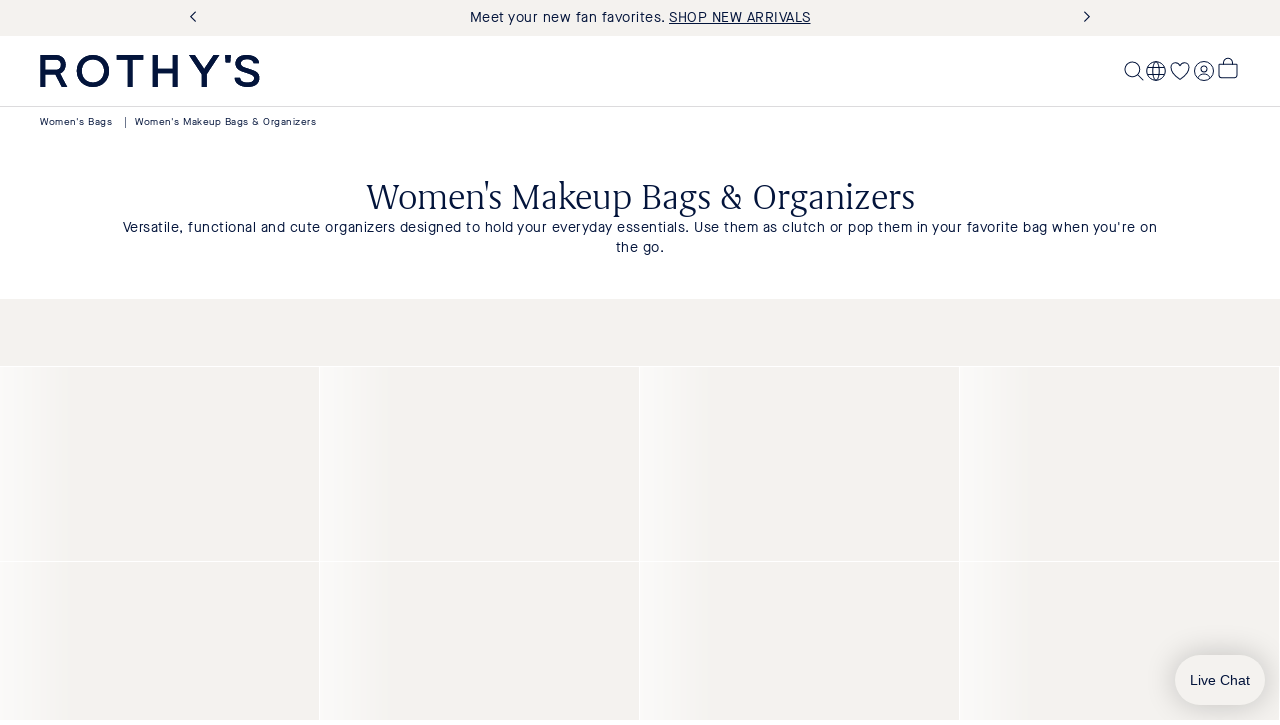

--- FILE ---
content_type: text/html; charset=utf-8
request_url: https://rothys.com/en-nl/collections/makeup-bags
body_size: 93286
content:
<!doctype html>
<html class="no-js" lang="en">
  <head>
    <meta charset="utf-8">
    <meta http-equiv="X-UA-Compatible" content="IE=edge">
    <meta name="viewport" content="width=device-width,initial-scale=1">
    <meta name="theme-color" content="">
    
      <title>Women&#39;s Makeup Bags &amp; Organizers</title>
    
    <link rel="canonical" href="https://rothys.com/en-nl/collections/makeup-bags">

    <link rel="preconnect" href="https://ac.cnstrc.com" crossorigin>
    <link rel="preconnect" href="https://cdn.jsdelivr.net" crossorigin>
    <link rel="preconnect" href="https://cdn.gladly.com" crossorigin>

    <script async crossorigin fetchpriority="high" src="/cdn/shopifycloud/importmap-polyfill/es-modules-shim.2.4.0.js"></script>
<script type="importmap">{
    "imports": {
      
      "@lit": "//rothys.com/cdn/shop/t/1204/assets/vendor-lit-all@3.js?v=44213409523057066561769020506",
      "@lit/task": "//rothys.com/cdn/shop/t/1204/assets/vendor-lit-task@1.0.0.js?v=161451583795467622951769020507",
      
      "@vendor/constructor-client": "//rothys.com/cdn/shop/t/1204/assets/vendor-constructor-client@2.55.0.min.js?v=126309331183098853061769020505",
      "@vendor/storefront-client": "//rothys.com/cdn/shop/t/1204/assets/vendor-shopify-storefront-api-client@0.3.3.js?v=95998736341268531061769020507",
      "@vendor/media-chrome": "//rothys.com/cdn/shop/t/1204/assets/vendor-media-chrome@4.14.0.min.js?v=101041090264639994581769020507",
      
      "@vendor/md5": "//rothys.com/cdn/shop/t/1204/assets/vendor-js-md5@0.8.3.min.js?v=155670289848718000071769020637",
      
      "@polyfill/element-internals": "//rothys.com/cdn/shop/t/1204/assets/vendor-element-internals-polyfill@v1.3.11.min.js?v=3058408708065854081769020506",
      
      "@dna/shopify": "//rothys.com/cdn/shop/t/1204/assets/lib-shopify.js?v=182054371333604331521769020484",
      "@dna/analytics": "//rothys.com/cdn/shop/t/1204/assets/lib-analytics.js?v=22415322511775975741769020637",
      "@dna/mixins": "//rothys.com/cdn/shop/t/1204/assets/lib-mixins.js?v=107742119456512108201769020483",
      "@dna/paths": "//rothys.com/cdn/shop/t/1204/assets/lib-paths.js?v=27943703293987844311769020483",
      "@dna/queries": "//rothys.com/cdn/shop/t/1204/assets/lib-queries.js?v=173754429057138109241769020484",
      "@dna/storefront": "//rothys.com/cdn/shop/t/1204/assets/lib-storefront.js?v=32978772348706992161769020637",
      "@dna/constructor": "//rothys.com/cdn/shop/t/1204/assets/lib-constructor.js?v=76002341601149531441769020482",
      "@dna/styles": "//rothys.com/cdn/shop/t/1204/assets/lib-styles.js?v=55208829214792189711769020485",
      "@dna/utils": "//rothys.com/cdn/shop/t/1204/assets/lib-utils.js?v=51279702862155082601769020637"
    }
  }
</script>


    <link href="//rothys.com/cdn/shop/t/1204/assets/font-GrifoS-Light.woff2?v=91434549756521426431769020479" as="font" type="font/woff2" crossorigin="true" rel="preload">
    <link href="//rothys.com/cdn/shop/t/1204/assets/font-MaisonNeueWEB-Book.woff2?v=63376530966138958771769020481" as="font" type="font/woff2" crossorigin="true" rel="preload">
    <link rel="modulepreload" href="//rothys.com/cdn/shop/t/1204/assets/vendor-lit-all@3.js?v=44213409523057066561769020506">
    <link rel="modulepreload" href="//rothys.com/cdn/shop/t/1204/assets/vendor-lit-task@1.0.0.js?v=161451583795467622951769020507">
    <link rel="modulepreload" href="//rothys.com/cdn/shop/t/1204/assets/lib-mixins.js?v=107742119456512108201769020483">

    
      

<script>
  // @intelligems
  // @segment
  window.igSettings = {
    integrations: {
      segment: {
        trackMode: 'assignment',
      },
    },
  };
  window.Shopify = window.Shopify || {theme: {id: 136983019614, role: 'main' } };
  window._template = {
      directory: "",
      name: "collection",
      suffix: ""
  };
</script>
<script
  type="module"
  async
  fetchpriority="high"
  crossorigin="anonymous"
  src="https://cdn.intelligems.io/esm/d0df0385db68/bundle.js"
>
</script>

    

    <script>
  /**
   * Adds a value to the __DNA_GLOBAL__ object with a specific property name and optional namespace.
   *
   * @param {*} value - The value to be added to the __DNA_GLOBAL__ object.
   * @param {string} propertyName - The property name to which the value is assigned.
   * @param {string} [namespace] - The optional namespace within the __DNA_GLOBAL__ object.
   *
   * @example
   * registerGlobal('foobar', 'Segment', 'vendor');
   * // Results in: __DNA_GLOBAL__ = { vendor: { Segment: 'foobar' } }
   *
   * registerGlobal('John Doe', 'name', 'user');
   * // Results in: __DNA_GLOBAL__ = { user: { name: 'John Doe' } }
   *
   * registerGlobal(true, 'loggedIn');
   * // Results in: __DNA_GLOBAL__ = { loggedIn: true }
   */
  window.DNARegisterGlobal = (value, propertyName, namespace) => {
    window.__DNA_GLOBAL__ = window?.__DNA_GLOBAL__ || {};

    if (namespace) {
      window.__DNA_GLOBAL__[namespace] = window.__DNA_GLOBAL__[namespace] || {};
      window.__DNA_GLOBAL__[namespace][propertyName] = value;
    } else {
      window.__DNA_GLOBAL__[propertyName] = value;
    }
  };
</script>

<script>
  const registerGlobal = window.DNARegisterGlobal

  /**
  * Gets the number of minor units for a given currency code based on ISO 4217 published on 2024-01-01.
  * https://www.six-group.com/dam/download/financial-information/data-center/iso-currrency/lists/list-one.xml
  * Note that this data has been analyzed and adjusted to account for de facto usage when shopping.
  * Adjustments are noted in the comments.
  *
  * @param {string} currencyCode - The currency code.
  * @returns {number} The number of minor units.
  */
  const getMinorUnits = (currencyCode) => {
    switch (currencyCode) {
      case 'XOF': // VARIOUS - CFA Franc BCEAO
      case 'BIF': // BURUNDI - Burundi Franc
      case 'XAF': // VARIOUS - CFA Franc BEAC
      case 'CLP': // CHILE - Chilean Peso
      case 'KMF': // COMOROS (THE) - Comorian Franc
      case 'DJF': // DJIBOUTI - Djibouti Franc
      case 'XPF': // VARIOUS - CFP Franc
      case 'GNF': // GUINEA - Guinean Franc
      case 'ISK': // ICELAND - Iceland Krona
      case 'JPY': // JAPAN - Yen
      case 'KRW': // KOREA (THE REPUBLIC OF) - Won
      case 'PYG': // PARAGUAY - Guarani
      case 'RWF': // RWANDA - Rwanda Franc
      case 'UGX': // UGANDA - Uganda Shilling
      case 'VUV': // VANUATU - Vatu
      case 'VND': // VIET NAM - Dong
      /* The following have 2 minor units de jure (ISO 4217),
      * but only use 0 in practice for e-commerce. These values
      * should be ratified case-by-case as support is implemented
      * on the storefront */
      case 'MXN': // MEXICO - Mexican Peso
      case 'IDR': // INDONESIA - Rupiah
      case 'COP': // COLOMBIA - Colombian Peso
      case 'IRR': // IRAN (ISLAMIC REPUBLIC OF) - Iranian Rial
      case 'LAK': // LAO PEOPLE’S DEMOCRATIC REPUBLIC (THE) - Lao Kip
      case 'UZS': // UZBEKISTAN - Uzbekistan Sum
      case 'KHR': // CAMBODIA - Riel
      case 'MGA': // MADAGASCAR - Malagasy Ariary
      case 'MNT': // MONGOLIA - Tugrik
      case 'SLE': // SIERRA LEONE - Leone
        return 0;
      case 'BHD': // BAHRAIN - Bahraini Dinar
      case 'IQD': // IRAQ - Iraqi Dinar
      case 'JOD': // JORDAN - Jordanian Dinar
      case 'KWD': // KUWAIT - Kuwaiti Dinar
      case 'LYD': // LIBYA - Libyan Dinar
      case 'OMR': // OMAN - Rial Omani
      case 'TND': // TUNISIA - Tunisian Dinar
        return 3;
      case 'UYW': // URUGUAY - Unidad Previsional
        return 4;
      default:
        return 2;
    }
  };
  
  // This is a fallback in case the shopify object is not available in the window object
  // Happens sometimes because this is loaded before content_for_header
  const ACTIVE_CURRENCY = (window?.Shopify?.currency?.active ?? 'EUR' )?.toLowerCase();
  const ACTIVE_CURRENCY_SUBUNITS = getMinorUnits(ACTIVE_CURRENCY.toUpperCase())
  const NO_SUBUNITS = ACTIVE_CURRENCY_SUBUNITS === 0 || false

  registerGlobal('rothys.myshopify.com', 'domain');
  registerGlobal(getMinorUnits, 'getMinorUnits', 'currency');
  registerGlobal(ACTIVE_CURRENCY, 'active', 'currency');
  registerGlobal(ACTIVE_CURRENCY_SUBUNITS, 'subunits', 'currency');
  registerGlobal(NO_SUBUNITS, 'no_subunits', 'currency');
  registerGlobal('70dcc22d22fdc19804c5f6064805880b', 'storefrontToken');
  registerGlobal('6536400c-4768-41cd-9d9c-27fd5323a863', 'onetrustId');
  registerGlobal(3, 'b2cMaxOrderQuantity');
  registerGlobal(false, 'customerB2B');
  registerGlobal(true, 'enableLocalSizingDropDown');
  registerGlobal('key_JkH9ZgDJ7wywqcNO', 'key', 'constructor');
  registerGlobal('NL', 'country', 'constructor');
  // TODO: Make this a theme settings in future
  registerGlobal(100, 'resultsPerPage', 'constructor');
  registerGlobal(40, 'searchResultsPerPage', 'constructor');
  registerGlobal('2026-01', 'storefrontApiVersion');
</script>

  <script>
  /**
   * Simple query string router
   *
   * Usage:
   *   router.events.addEventListener('queryChange', (event) => {
   *     console.log('Query params changed:', Object.fromEntries(event.detail));
   *   });
   *
   *   router.updateQuery({ page: 1 });
   */
  function createRouter() {
    const events = new EventTarget();
    /**
     * This variable temporarily holds the "current" URLSearchParams while operations are in flight.
     * Since history operations are async, reads that you make from the URL might not have been updated yet.
     * So we store params here while synchronously running event listeners so if they ask about the url,
     * we give them accurate information.
     */
    let changingParams;

    /**
     * This variable holds the current value of the query string so we can detect if we should dispatch a queryChange event on popstate
     */
    let currentQuery = window.location.search;

    function handlePopState() {
      if (window.location.search !== currentQuery) {
        const params = new URLSearchParams(window.location.search);
        events.dispatchEvent(new CustomEvent('queryChange', { detail: params }));
      }
      currentQuery = window.location.search;
    }

    window.addEventListener('popstate', handlePopState);

    function getParams() {
      const url = new URL(window.location);
      const params = changingParams ?? new URLSearchParams(url.search);
      const paramsObj = {};

      for (const [key, value] of params.entries()) {
        if (paramsObj[key]) {
          paramsObj[key].push(value);
        } else {
          paramsObj[key] = [value];
        }
      }

      return paramsObj;
    }

    function setQuery(queryParams) {
      const url = new URL(window.location);
      changingParams = new URLSearchParams(queryParams);
      url.search = changingParams;
      window.history.pushState({}, '', url);
      events.dispatchEvent(
        new CustomEvent('queryChange', {
          detail: {
            params: changingParams,
            action: 'set',
          },
        })
      );
      changingParams = undefined;
    }

    /**
     * Set raw query parameters.
     * This will replace all query parameters with the ones provided.
     * @param {*} queryString as querystring
     */
    function setQueryString(queryString) {
      const url = new URL(window.location);
      changingParams = new URLSearchParams(queryString);
      url.search = changingParams.toString().replaceAll('+', ' ');
      window.history.pushState({}, '', url);
      events.dispatchEvent(
        new CustomEvent('queryChange', {
          detail: {
            params: changingParams,
            action: 'setQueryString',
          },
        })
      );
      changingParams = undefined;
    }

    /**
     * You can update a query parameter by passing an object with the new values
     * null or empty string for any values you want to remove.
     * @param {*} queryParams
     */
    function updateQuery(queryParams) {
      const url = new URL(window.location);
      const params = new URLSearchParams(url.search);

      for (const [key, value] of Object.entries(queryParams)) {
        if (
          value === null ||
          value === '' ||
          (Array.isArray(value) && value.length === 0) // []
        ) {
          params.delete(key);
        } else if (Array.isArray(value)) {
          params.delete(key);
          for (const item of value) {
            params.append(key, item);
          }
        } else {
          params.set(key, value);
        }
      }

      changingParams = params;
      url.search = params.toString().replaceAll('+', ' ');
      window.history.pushState({}, '', url);
      events.dispatchEvent(
        new CustomEvent('queryChange', {
          detail: {
            params,
            action: 'update',
          },
        })
      );
      changingParams = undefined;
    }

    /**
     * Removes specified query parameters from the current URL.
     *
     * @param {Object} queryParams - An object containing key-value pairs of query parameters to remove.
     * @param {string} queryParams.key - The key of the query parameter.
     * @param {string} queryParams.value - The value of the query parameter to remove.
     *
     * @example
     * // Current URL: /collections/the-point?filter.color=brown&filter.color=red
     * removeQuery({ "filter.color": "red" });
     * // Updated URL: /collections/the-point?filter.color=brown
     *
     * @fires queryChange - Dispatches a 'queryChange' event with the updated query parameters.
     */
    function removeQuery(queryParams) {
      const url = new URL(window.location);
      const params = new URLSearchParams(url.search);

      for (const [key, value] of Object.entries(queryParams)) {
        const currentValues = params.getAll(key);
        const newValues = currentValues.filter((val) => val !== value);

        if (newValues.length === 0) {
          params.delete(key);
        } else {
          params.delete(key);
          for (const item of newValues) {
            params.append(key, item);
          }
        }
      }

      changingParams = params;
      url.search = params.toString();
      window.history.pushState({}, '', url);
      events.dispatchEvent(
        new CustomEvent('queryChange', {
          detail: {
            params,
            action: 'remove',
          },
        })
      );
      changingParams = undefined;
    }

    /**
     * Extracts and normalizes query parameters from the current URL. That can be directly used in API requests.
     *
     * @returns {Object} An object containing normalized query parameters:
     *   @property {Object} filters - An object containing all filter parameters.
     *     Keys are filter names (with 'filter.' prefix removed), values are filter values.
     *   @property {string|undefined} sortBy - The field to sort by (if specified in the query).
     *   @property {string|undefined} sortOrder - The sort order (if specified in the query).
     *   @property {number} page - The current page number (defaults to 1 if not specified).
     */
    function getNormalizedQuery() {
      const queryData = getParams();

      // get an object with only keys that start with 'filter.'
      const filters = Object.keys(queryData)
        .filter((key) => key.startsWith('filter.'))
        .reduce((acc, key) => {
          acc[key.replace('filter.', '')] = queryData[key];
          return acc;
        }, {});

      return {
        filters,
        sortBy: queryData.sort,
        sortOrder: queryData.sort_order,
        page: queryData.page || 1,
      };
    }

    return {
      events,
      query: {
        get: getParams,
        getNormalized: getNormalizedQuery,
        set: setQuery,
        setQueryString,
        update: updateQuery,
        remove: removeQuery,
      },
    };
  }

  const queryRouter = createRouter();

  window.DNARegisterGlobal(queryRouter, 'queryRouter', 'utils');
</script>

  <script>
    performance.mark('rothys.cio.prefetch-liquid.start');
  </script>
  
    <link rel="modulepreload" href="//rothys.com/cdn/shop/t/1204/assets/vendor-constructor-client@2.55.0.min.js?v=126309331183098853061769020505">
    <link rel="modulepreload" href="//rothys.com/cdn/shop/t/1204/assets/lib-constructor.js?v=76002341601149531441769020482">
    <script type="module" async>
      import { client } from '@dna/constructor';

      const isSearch = 'collection' === 'search';
      const searchTerm = '';
      const collectionHandle = 'makeup-bags';

      async function browseQuery(params) {
        return client.getBrowseProducts('makeup-bags', params);
      }

      async function searchQuery(params) {
        return client.getSearchResults('', params);
      }

     async function startPrefetching() {
        performance.mark('rothys.cio.prefetch.start');
        const router = window.__DNA_GLOBAL__.utils.queryRouter;
        const params = router.query.getNormalized();
        const resultsPerPage = __DNA_GLOBAL__?.constructor?.resultsPerPage
        const searchResultsPerPage = __DNA_GLOBAL__?.constructor?.searchResultsPerPage
        let pageNum = params.page
        if(Array.isArray(params.page)) {
          pageNum = Number(params.page[0])
        }
        let fetchPromise
        let fetchPromises = [];
        for (let page = 1; page <= pageNum; page++) {
          const pageParams = { ...params, page, resultsPerPage: isSearch ? searchResultsPerPage : resultsPerPage }
          fetchPromises.push(isSearch ? searchQuery(pageParams) : browseQuery(pageParams))
        }
        fetchPromise = Promise.all(fetchPromises).then(allResults => {
          return {
            ...allResults[0],
            products: allResults.flatMap(result => result.products)
          }
        })
        registerGlobal(fetchPromise, 'prefetchPromise', 'constructor');
        registerGlobal(searchTerm, 'searchTerm', 'constructor');
        registerGlobal(collectionHandle, 'collectionHandle', 'constructor');
        registerGlobal(isSearch, 'isSearch', 'constructor');

        fetchPromise.then((data) => {
          performance.mark('rothys.cio.prefetch.end')
          try {
            performance.measure('constructor prefetch', {
              start: 'rothys.cio.prefetch.start',
              end: 'rothys.cio.prefetch.end',
              detail: {
                devtools: {
                  track: 'Constructor',
                  trackGroup: 'Rothys',
                  properties: [
                    ['Search Term', searchTerm],
                    ['Collection Handle', collectionHandle],
                  ],
                },
              },
            })
          } catch (e) {
          console.error(e)
          }
        });
      }

      startPrefetching();
    </script>
  
  <script>
    performance.mark('rothys.cio.prefetch-liquid.end');
  </script>


    <script>window.performance && window.performance.mark && window.performance.mark('shopify.content_for_header.start');</script><meta id="shopify-digital-wallet" name="shopify-digital-wallet" content="/8774986/digital_wallets/dialog">
<meta name="shopify-checkout-api-token" content="656f6cef399ef47dec9fd8d4afc9a5da">
<meta id="in-context-paypal-metadata" data-shop-id="8774986" data-venmo-supported="true" data-environment="production" data-locale="en_US" data-paypal-v4="true" data-currency="EUR">
<link rel="alternate" type="application/atom+xml" title="Feed" href="/en-nl/collections/makeup-bags.atom" />
<link rel="next" href="/en-nl/collections/makeup-bags?page_2f3f381a=2">
<link rel="alternate" hreflang="x-default" href="https://rothys.com/collections/makeup-bags">
<link rel="alternate" hreflang="en-CA" href="https://rothys.com/en-ca/collections/makeup-bags">
<link rel="alternate" hreflang="en-AU" href="https://rothys.com/en-au/collections/makeup-bags">
<link rel="alternate" hreflang="en-NZ" href="https://rothys.com/en-nz/collections/makeup-bags">
<link rel="alternate" hreflang="en-MX" href="https://rothys.com/en-mx/collections/makeup-bags">
<link rel="alternate" hreflang="en-GB" href="https://rothys.com/en-gb/collections/makeup-bags">
<link rel="alternate" hreflang="en-AT" href="https://rothys.com/en-at/collections/makeup-bags">
<link rel="alternate" hreflang="en-BE" href="https://rothys.com/en-be/collections/makeup-bags">
<link rel="alternate" hreflang="en-DE" href="https://rothys.com/en-de/collections/makeup-bags">
<link rel="alternate" hreflang="en-DK" href="https://rothys.com/en-dk/collections/makeup-bags">
<link rel="alternate" hreflang="en-ES" href="https://rothys.com/en-es/collections/makeup-bags">
<link rel="alternate" hreflang="en-FR" href="https://rothys.com/en-fr/collections/makeup-bags">
<link rel="alternate" hreflang="en-IE" href="https://rothys.com/en-ie/collections/makeup-bags">
<link rel="alternate" hreflang="en-IT" href="https://rothys.com/en-it/collections/makeup-bags">
<link rel="alternate" hreflang="en-LU" href="https://rothys.com/en-lu/collections/makeup-bags">
<link rel="alternate" hreflang="en-NL" href="https://rothys.com/en-nl/collections/makeup-bags">
<link rel="alternate" hreflang="en-PT" href="https://rothys.com/en-pt/collections/makeup-bags">
<link rel="alternate" hreflang="en-SE" href="https://rothys.com/en-se/collections/makeup-bags">
<link rel="alternate" hreflang="en-NO" href="https://rothys.com/en-no/collections/makeup-bags">
<link rel="alternate" hreflang="en-GR" href="https://rothys.com/en-gr/collections/makeup-bags">
<link rel="alternate" hreflang="en-CH" href="https://rothys.com/en-ch/collections/makeup-bags">
<link rel="alternate" hreflang="en-IL" href="https://rothys.com/en-il/collections/makeup-bags">
<link rel="alternate" hreflang="en-CL" href="https://rothys.com/en-cl/collections/makeup-bags">
<link rel="alternate" hreflang="en-CO" href="https://rothys.com/en-co/collections/makeup-bags">
<link rel="alternate" hreflang="en-PE" href="https://rothys.com/en-pe/collections/makeup-bags">
<link rel="alternate" hreflang="en-AR" href="https://rothys.com/en-ar/collections/makeup-bags">
<link rel="alternate" hreflang="pt-BR" href="https://rothys.com/pt-br/collections/makeup-bags">
<link rel="alternate" hreflang="en-BR" href="https://rothys.com/en-br/collections/makeup-bags">
<link rel="alternate" hreflang="en-BG" href="https://rothys.com/en-bg/collections/makeup-bags">
<link rel="alternate" hreflang="en-CY" href="https://rothys.com/en-cy/collections/makeup-bags">
<link rel="alternate" hreflang="en-CZ" href="https://rothys.com/en-cz/collections/makeup-bags">
<link rel="alternate" hreflang="en-FI" href="https://rothys.com/en-fi/collections/makeup-bags">
<link rel="alternate" hreflang="en-HR" href="https://rothys.com/en-hr/collections/makeup-bags">
<link rel="alternate" hreflang="en-HU" href="https://rothys.com/en-hu/collections/makeup-bags">
<link rel="alternate" hreflang="en-PL" href="https://rothys.com/en-pl/collections/makeup-bags">
<link rel="alternate" hreflang="en-RO" href="https://rothys.com/en-ro/collections/makeup-bags">
<link rel="alternate" hreflang="en-US" href="https://rothys.com/collections/makeup-bags">
<link rel="alternate" type="application/json+oembed" href="https://rothys.com/en-nl/collections/makeup-bags.oembed">
<script async="async" src="/checkouts/internal/preloads.js?locale=en-NL"></script>
<link rel="preconnect" href="https://shop.app" crossorigin="anonymous">
<script async="async" src="https://shop.app/checkouts/internal/preloads.js?locale=en-NL&shop_id=8774986" crossorigin="anonymous"></script>
<script id="apple-pay-shop-capabilities" type="application/json">{"shopId":8774986,"countryCode":"US","currencyCode":"EUR","merchantCapabilities":["supports3DS"],"merchantId":"gid:\/\/shopify\/Shop\/8774986","merchantName":"Rothy's","requiredBillingContactFields":["postalAddress","email","phone"],"requiredShippingContactFields":["postalAddress","email","phone"],"shippingType":"shipping","supportedNetworks":["visa","masterCard","amex","discover","elo","jcb"],"total":{"type":"pending","label":"Rothy's","amount":"1.00"},"shopifyPaymentsEnabled":true,"supportsSubscriptions":true}</script>
<script id="shopify-features" type="application/json">{"accessToken":"656f6cef399ef47dec9fd8d4afc9a5da","betas":["rich-media-storefront-analytics"],"domain":"rothys.com","predictiveSearch":true,"shopId":8774986,"locale":"en"}</script>
<script>var Shopify = Shopify || {};
Shopify.shop = "rothys.myshopify.com";
Shopify.locale = "en";
Shopify.currency = {"active":"EUR","rate":"0.87388"};
Shopify.country = "NL";
Shopify.theme = {"name":"rothys\/production","id":136983019614,"schema_name":"DNA","schema_version":"0.0.1","theme_store_id":null,"role":"main"};
Shopify.theme.handle = "null";
Shopify.theme.style = {"id":null,"handle":null};
Shopify.cdnHost = "rothys.com/cdn";
Shopify.routes = Shopify.routes || {};
Shopify.routes.root = "/en-nl/";</script>
<script type="module">!function(o){(o.Shopify=o.Shopify||{}).modules=!0}(window);</script>
<script>!function(o){function n(){var o=[];function n(){o.push(Array.prototype.slice.apply(arguments))}return n.q=o,n}var t=o.Shopify=o.Shopify||{};t.loadFeatures=n(),t.autoloadFeatures=n()}(window);</script>
<script>
  window.ShopifyPay = window.ShopifyPay || {};
  window.ShopifyPay.apiHost = "shop.app\/pay";
  window.ShopifyPay.redirectState = null;
</script>
<script id="shop-js-analytics" type="application/json">{"pageType":"collection"}</script>
<script defer="defer" async type="module" src="//rothys.com/cdn/shopifycloud/shop-js/modules/v2/client.init-shop-cart-sync_BdyHc3Nr.en.esm.js"></script>
<script defer="defer" async type="module" src="//rothys.com/cdn/shopifycloud/shop-js/modules/v2/chunk.common_Daul8nwZ.esm.js"></script>
<script type="module">
  await import("//rothys.com/cdn/shopifycloud/shop-js/modules/v2/client.init-shop-cart-sync_BdyHc3Nr.en.esm.js");
await import("//rothys.com/cdn/shopifycloud/shop-js/modules/v2/chunk.common_Daul8nwZ.esm.js");

  window.Shopify.SignInWithShop?.initShopCartSync?.({"fedCMEnabled":true,"windoidEnabled":true});

</script>
<script>
  window.Shopify = window.Shopify || {};
  if (!window.Shopify.featureAssets) window.Shopify.featureAssets = {};
  window.Shopify.featureAssets['shop-js'] = {"shop-cart-sync":["modules/v2/client.shop-cart-sync_QYOiDySF.en.esm.js","modules/v2/chunk.common_Daul8nwZ.esm.js"],"init-fed-cm":["modules/v2/client.init-fed-cm_DchLp9rc.en.esm.js","modules/v2/chunk.common_Daul8nwZ.esm.js"],"shop-button":["modules/v2/client.shop-button_OV7bAJc5.en.esm.js","modules/v2/chunk.common_Daul8nwZ.esm.js"],"init-windoid":["modules/v2/client.init-windoid_DwxFKQ8e.en.esm.js","modules/v2/chunk.common_Daul8nwZ.esm.js"],"shop-cash-offers":["modules/v2/client.shop-cash-offers_DWtL6Bq3.en.esm.js","modules/v2/chunk.common_Daul8nwZ.esm.js","modules/v2/chunk.modal_CQq8HTM6.esm.js"],"shop-toast-manager":["modules/v2/client.shop-toast-manager_CX9r1SjA.en.esm.js","modules/v2/chunk.common_Daul8nwZ.esm.js"],"init-shop-email-lookup-coordinator":["modules/v2/client.init-shop-email-lookup-coordinator_UhKnw74l.en.esm.js","modules/v2/chunk.common_Daul8nwZ.esm.js"],"pay-button":["modules/v2/client.pay-button_DzxNnLDY.en.esm.js","modules/v2/chunk.common_Daul8nwZ.esm.js"],"avatar":["modules/v2/client.avatar_BTnouDA3.en.esm.js"],"init-shop-cart-sync":["modules/v2/client.init-shop-cart-sync_BdyHc3Nr.en.esm.js","modules/v2/chunk.common_Daul8nwZ.esm.js"],"shop-login-button":["modules/v2/client.shop-login-button_D8B466_1.en.esm.js","modules/v2/chunk.common_Daul8nwZ.esm.js","modules/v2/chunk.modal_CQq8HTM6.esm.js"],"init-customer-accounts-sign-up":["modules/v2/client.init-customer-accounts-sign-up_C8fpPm4i.en.esm.js","modules/v2/client.shop-login-button_D8B466_1.en.esm.js","modules/v2/chunk.common_Daul8nwZ.esm.js","modules/v2/chunk.modal_CQq8HTM6.esm.js"],"init-shop-for-new-customer-accounts":["modules/v2/client.init-shop-for-new-customer-accounts_CVTO0Ztu.en.esm.js","modules/v2/client.shop-login-button_D8B466_1.en.esm.js","modules/v2/chunk.common_Daul8nwZ.esm.js","modules/v2/chunk.modal_CQq8HTM6.esm.js"],"init-customer-accounts":["modules/v2/client.init-customer-accounts_dRgKMfrE.en.esm.js","modules/v2/client.shop-login-button_D8B466_1.en.esm.js","modules/v2/chunk.common_Daul8nwZ.esm.js","modules/v2/chunk.modal_CQq8HTM6.esm.js"],"shop-follow-button":["modules/v2/client.shop-follow-button_CkZpjEct.en.esm.js","modules/v2/chunk.common_Daul8nwZ.esm.js","modules/v2/chunk.modal_CQq8HTM6.esm.js"],"lead-capture":["modules/v2/client.lead-capture_BntHBhfp.en.esm.js","modules/v2/chunk.common_Daul8nwZ.esm.js","modules/v2/chunk.modal_CQq8HTM6.esm.js"],"checkout-modal":["modules/v2/client.checkout-modal_CfxcYbTm.en.esm.js","modules/v2/chunk.common_Daul8nwZ.esm.js","modules/v2/chunk.modal_CQq8HTM6.esm.js"],"shop-login":["modules/v2/client.shop-login_Da4GZ2H6.en.esm.js","modules/v2/chunk.common_Daul8nwZ.esm.js","modules/v2/chunk.modal_CQq8HTM6.esm.js"],"payment-terms":["modules/v2/client.payment-terms_MV4M3zvL.en.esm.js","modules/v2/chunk.common_Daul8nwZ.esm.js","modules/v2/chunk.modal_CQq8HTM6.esm.js"]};
</script>
<script>(function() {
  var isLoaded = false;
  function asyncLoad() {
    if (isLoaded) return;
    isLoaded = true;
    var urls = ["\/\/staticw2.yotpo.com\/VcVMNakyOOsaj7DIauCZ1DdnV9jr3GkcGyanp0vp\/widget.js?shop=rothys.myshopify.com","https:\/\/crossborder-integration.global-e.com\/resources\/js\/app?shop=rothys.myshopify.com","\/\/cdn.shopify.com\/proxy\/9665e08fa47bcfe9cc1cc1e6d22172b218545a1b26eafe0a24838da99dd54746\/web.global-e.com\/merchant\/storefrontattributes?merchantid=1441\u0026shop=rothys.myshopify.com\u0026sp-cache-control=cHVibGljLCBtYXgtYWdlPTkwMA","https:\/\/d26ky332zktp97.cloudfront.net\/shops\/eCWuyYtit2xYZk6d7\/colibrius-m.js?shop=rothys.myshopify.com"];
    for (var i = 0; i < urls.length; i++) {
      var s = document.createElement('script');
      s.type = 'text/javascript';
      s.async = true;
      s.src = urls[i];
      var x = document.getElementsByTagName('script')[0];
      x.parentNode.insertBefore(s, x);
    }
  };
  if(window.attachEvent) {
    window.attachEvent('onload', asyncLoad);
  } else {
    window.addEventListener('load', asyncLoad, false);
  }
})();</script>
<script id="__st">var __st={"a":8774986,"offset":-28800,"reqid":"3569710b-ca9e-4a0d-9d28-431a2e19c920-1769030268","pageurl":"rothys.com\/en-nl\/collections\/makeup-bags","u":"5fcd4d51e005","p":"collection","rtyp":"collection","rid":266449813598};</script>
<script>window.ShopifyPaypalV4VisibilityTracking = true;</script>
<script id="form-persister">!function(){'use strict';const t='contact',e='new_comment',n=[[t,t],['blogs',e],['comments',e],[t,'customer']],o='password',r='form_key',c=['recaptcha-v3-token','g-recaptcha-response','h-captcha-response',o],s=()=>{try{return window.sessionStorage}catch{return}},i='__shopify_v',u=t=>t.elements[r],a=function(){const t=[...n].map((([t,e])=>`form[action*='/${t}']:not([data-nocaptcha='true']) input[name='form_type'][value='${e}']`)).join(',');var e;return e=t,()=>e?[...document.querySelectorAll(e)].map((t=>t.form)):[]}();function m(t){const e=u(t);a().includes(t)&&(!e||!e.value)&&function(t){try{if(!s())return;!function(t){const e=s();if(!e)return;const n=u(t);if(!n)return;const o=n.value;o&&e.removeItem(o)}(t);const e=Array.from(Array(32),(()=>Math.random().toString(36)[2])).join('');!function(t,e){u(t)||t.append(Object.assign(document.createElement('input'),{type:'hidden',name:r})),t.elements[r].value=e}(t,e),function(t,e){const n=s();if(!n)return;const r=[...t.querySelectorAll(`input[type='${o}']`)].map((({name:t})=>t)),u=[...c,...r],a={};for(const[o,c]of new FormData(t).entries())u.includes(o)||(a[o]=c);n.setItem(e,JSON.stringify({[i]:1,action:t.action,data:a}))}(t,e)}catch(e){console.error('failed to persist form',e)}}(t)}const f=t=>{if('true'===t.dataset.persistBound)return;const e=function(t,e){const n=function(t){return'function'==typeof t.submit?t.submit:HTMLFormElement.prototype.submit}(t).bind(t);return function(){let t;return()=>{t||(t=!0,(()=>{try{e(),n()}catch(t){(t=>{console.error('form submit failed',t)})(t)}})(),setTimeout((()=>t=!1),250))}}()}(t,(()=>{m(t)}));!function(t,e){if('function'==typeof t.submit&&'function'==typeof e)try{t.submit=e}catch{}}(t,e),t.addEventListener('submit',(t=>{t.preventDefault(),e()})),t.dataset.persistBound='true'};!function(){function t(t){const e=(t=>{const e=t.target;return e instanceof HTMLFormElement?e:e&&e.form})(t);e&&m(e)}document.addEventListener('submit',t),document.addEventListener('DOMContentLoaded',(()=>{const e=a();for(const t of e)f(t);var n;n=document.body,new window.MutationObserver((t=>{for(const e of t)if('childList'===e.type&&e.addedNodes.length)for(const t of e.addedNodes)1===t.nodeType&&'FORM'===t.tagName&&a().includes(t)&&f(t)})).observe(n,{childList:!0,subtree:!0,attributes:!1}),document.removeEventListener('submit',t)}))}()}();</script>
<script integrity="sha256-4kQ18oKyAcykRKYeNunJcIwy7WH5gtpwJnB7kiuLZ1E=" data-source-attribution="shopify.loadfeatures" defer="defer" src="//rothys.com/cdn/shopifycloud/storefront/assets/storefront/load_feature-a0a9edcb.js" crossorigin="anonymous"></script>
<script crossorigin="anonymous" defer="defer" src="//rothys.com/cdn/shopifycloud/storefront/assets/shopify_pay/storefront-65b4c6d7.js?v=20250812"></script>
<script data-source-attribution="shopify.dynamic_checkout.dynamic.init">var Shopify=Shopify||{};Shopify.PaymentButton=Shopify.PaymentButton||{isStorefrontPortableWallets:!0,init:function(){window.Shopify.PaymentButton.init=function(){};var t=document.createElement("script");t.src="https://rothys.com/cdn/shopifycloud/portable-wallets/latest/portable-wallets.en.js",t.type="module",document.head.appendChild(t)}};
</script>
<script data-source-attribution="shopify.dynamic_checkout.buyer_consent">
  function portableWalletsHideBuyerConsent(e){var t=document.getElementById("shopify-buyer-consent"),n=document.getElementById("shopify-subscription-policy-button");t&&n&&(t.classList.add("hidden"),t.setAttribute("aria-hidden","true"),n.removeEventListener("click",e))}function portableWalletsShowBuyerConsent(e){var t=document.getElementById("shopify-buyer-consent"),n=document.getElementById("shopify-subscription-policy-button");t&&n&&(t.classList.remove("hidden"),t.removeAttribute("aria-hidden"),n.addEventListener("click",e))}window.Shopify?.PaymentButton&&(window.Shopify.PaymentButton.hideBuyerConsent=portableWalletsHideBuyerConsent,window.Shopify.PaymentButton.showBuyerConsent=portableWalletsShowBuyerConsent);
</script>
<script data-source-attribution="shopify.dynamic_checkout.cart.bootstrap">document.addEventListener("DOMContentLoaded",(function(){function t(){return document.querySelector("shopify-accelerated-checkout-cart, shopify-accelerated-checkout")}if(t())Shopify.PaymentButton.init();else{new MutationObserver((function(e,n){t()&&(Shopify.PaymentButton.init(),n.disconnect())})).observe(document.body,{childList:!0,subtree:!0})}}));
</script>
<link id="shopify-accelerated-checkout-styles" rel="stylesheet" media="screen" href="https://rothys.com/cdn/shopifycloud/portable-wallets/latest/accelerated-checkout-backwards-compat.css" crossorigin="anonymous">
<style id="shopify-accelerated-checkout-cart">
        #shopify-buyer-consent {
  margin-top: 1em;
  display: inline-block;
  width: 100%;
}

#shopify-buyer-consent.hidden {
  display: none;
}

#shopify-subscription-policy-button {
  background: none;
  border: none;
  padding: 0;
  text-decoration: underline;
  font-size: inherit;
  cursor: pointer;
}

#shopify-subscription-policy-button::before {
  box-shadow: none;
}

      </style>

<script>window.performance && window.performance.mark && window.performance.mark('shopify.content_for_header.end');</script>
    <style>
  :root {
    /*-- Colors --*/
    /* Brand palette */
    --dna-color-sandstone: #F4F2EF;
    --dna-color-midnight: #03143B;
    --dna-color-reflex-blue: #092DC5;
    --dna-color-brass: #DFA711;
    --dna-color-light-grey: #DCDBDD;
    /* Brand palette */
    --dna-brand-primary: var(--dna-color-midnight);
    --dna-brand-secondary: var(--dna-color-sandstone);
    --dna-brand-ink: #000000;
    --dna-brand-light: #f6f6f6;
    --dna-brand-neutral: #b8b8b8;
    --dna-brand-reverse: #ffffff;
    --dna-brand-subdued: #666666;
    --dna-color-night: var(--dna-color-midnight);
    --dna-color-day: var(--dna-color-sandstone);
    /* UI colors */
    --dna-color-focus: var(--dna-color-subdued);
    --dna-color-text: var(--dna-color-night);
    --dna-color-foreground: var(--dna-color-night);
    --dna-color-background: var(--dna-color-day);
    --dna-color-subdued: #666666;
    --dna-color-dark-midnight: #0b163b;
    --dna-checkout-accent: #0000ff;
    --dna-checkout-buttons: #1878b9;
    --dna-checkout-form-bg: var(--dna-brand-reverse);
    --dna-checkout-order-summary-bg: var(--dna-brand-light);
    --dna-ui-border-primary: var(--dna-brand-secondary);
    --dna-ui-border-secondary: var(--dna-brand-neutral);
    --dna-ui-color-swatch-active: var(--dna-brand-ink);
    --dna-ui-color-swatch-sold-out: var(--dna-brand-ink);
    --dna-ui-scrollbar-background: var(--dna-brand-light);
    --dna-ui-scrollbar-foreground: var(--dna-brand-subdued);
    --dna-ui-error: #9A0000;
    --dna-utility-error: #ec0000;
    --dna-utility-disabled: #636d83;
    --dna-utility-focus: #0038ff;
    --dna-utility-gray: #5d5d5d;
    --dna-utility-green: #22a45c;
    --dna-utility-overlay: #00000080;
    --dna-utility-success: #25b900;
    --dna-utility-attention: #DA3522;
    --dna-section-color-primary: #3a3a3a;
    --dna-section-color-secondary: #ececec;
    --dna-section-gradient-primary: #c7c3c3;
    --dna-section-gradient-secondary: #e0e0e0;

    /*-- Typography --*/
    --dna-font-sans: 'Maison Neue Book', sans-serif;
    --dna-font-sans-medium: 'Maison Neue Medium', sans-serif;
    --dna-font-serif: 'Grifo S Light', Georgia, "Times New Roman", serif;
    --dna-h1-font: 300 56px/56px var(--dna-font-serif);
    --dna-h2-font: 300 40px/40px var(--dna-font-serif);
    --dna-h3-font: 300 32px/32px var(--dna-font-serif);
    --dna-h4-font: 300 24px/32px var(--dna-font-serif);
    --dna-h5-font: 400 24px/32px var(--dna-font-serif);
    --dna-h6-font: 300 24px/32px var(--dna-font-serif);
    --dna-body-font: 300 12px/16px var(--dna-font-sans);

    --dna-body-p1-font: 400 16px/24px var(--dna-font-sans);
    --dna-body-p2-font: 400 14px/20px var(--dna-font-sans);
    --dna-body-p3-font: 400 12px/18px var(--dna-font-sans);
    --dna-body-p4-font: 400 10px/16px var(--dna-font-sans);

    --dna-link-1-font:  400 16px/24px var(--dna-font-sans);
    --dna-link-2-font:  400 14px/20px var(--dna-font-sans);
    --dna-link-3-font:  400 12px/18px var(--dna-font-sans);

    --dna-label-l-font: 400 16px/20px var(--dna-font-sans-medium);
    --dna-label-m-font: 400 14px/16px var(--dna-font-sans-medium);
    --dna-label-s-font: 400 12px/12px var(--dna-font-sans-medium);

    --dna-badge-font: 400 10px/10px var(--dna-font-sans-medium);

    --dna-h1-letter-spacing: 0;
    --dna-h2-letter-spacing: 0;
    --dna-h3-letter-spacing: 0;
    --dna-h4-letter-spacing: 0;
    --dna-h5-letter-spacing: 0;
    --dna-h6-letter-spacing: 0;
    --dna-body-letter-spacing: 0;
    --dna-caption-letter-spacing: 0;
    --dna-utility-letter-spacing: 0;

    --dna-h1-text-transform: none;
    --dna-h2-text-transform: none;
    --dna-h3-text-transform: none;
    --dna-h4-text-transform: none;
    --dna-h5-text-transform: none;
    --dna-h6-text-transform: none;
    --dna-body-text-transform: none;
    --dna-caption-text-transform: none;
    --dna-utility-text-transform: uppercase;

    /*-- Transitions --*/
    --dna-duration-short: 100ms;
    --dna-duration-default: 200ms;
    --dna-duration-long: 500ms;

    /*-- a11y --*/
    --dna-focus-outline-offset: 0.2em;

    /*-- Spacing --*/
    --dna-section-vertical-margin: 5rem;

    --dna-container-horizontal-padding: var(--dna-space-4);
    --dna-container-max-width: 1440px;

    /* The magic numbers here are the height of .header__grid plus the height of .announcement-bar__carousel */
    --dna-header-height: calc(56px + var(--dna-space-9));

    --dna-space-0: 0px;
    --dna-space-0-5: 2px;
    --dna-space-1: 4px;
    --dna-space-2: 8px;
    --dna-space-3: 12px;
    --dna-space-3-5: 14px;
    --dna-space-4: 16px;
    --dna-space-5: 20px;
    --dna-space-6: 24px;
    --dna-space-7: 28px;
    --dna-space-8: 32px;
    --dna-space-9: 36px;
    --dna-space-10: 40px;
    --dna-space-16: 64px;
    --dna-space-18: 72px;
    --dna-space-20: 80px;

    --dna-space-page-margin: var(--dna-space-3-5);
    --dna-grid-gutter: 0.5rem;

    /* Base z-index values */
    --dna-z-index-background: 0;
    --dna-z-index-content: 100;
    --dna-z-index-dropdown: 300;

    /* Overlay-related z-index values */
    --dna-z-index-overlay-base: 400;
    --dna-z-index-drawer: var(--sl-z-index-drawer, 700);
    --dna-z-index-dialog: var(--sl-z-index-dialog, 800);
    --dna-z-index-dropdown-library: var(--sl-z-index-dropdown, 900);

    /* Notification-related z-index values */
    --dna-z-index-toast: var(--sl-z-index-toast, 950);
    --dna-z-index-tooltip: var(--sl-z-index-tooltip, 1000);

    /* Sticky elements z-index values */
    --dna-z-index-sticky: 600;

    /*-- Animation --*/
    --dna-animation-easing: ease-out;
    --dna-animation-duration: 400ms;
    --dna-anim-default: var(--dna-animation-duration) var(--dna-animation-easing);

    /*-- Borders --*/
    --dna-border-radius-s: 4px;
    --dna-border-radius-m: 6px;
    --dna-border-radius-l: 10px;
    --dna-border-rounded: 50%;

    /*-- Buttons --*/
    --dna-button-radius: var(--dna-border-radius-s);
    --dna-button-gap: var(--dna-space-3);
    --dna-button-icon-size: var(--dna-space-3);
    --dna-button-padding-left-right: var(--dna-space-3-5);
    --dna-button-padding-top-bottom: var(--dna-space-3-5);
    --dna-button-height-s: 40px;
    --dna-button-height: 50px;

    /*-- Forms --*/
    --dna-forms-radius: var(--dna-border-radius-s);
    --dna-forms-horizontal-gap: var(--dna-space-1);
    --dna-forms-icon-size: var(--dna-icon-size-s);
    --dna-forms-padding: var(--dna-space-3);
    --dna-forms-vertical-gap: var(--dna-space-3);
    --dna-forms-input-height: 40px;

    /*-- Icons --*/
    --dna-icon-size-s: 10px;
    --dna-icon-size-m: 16px;
    --dna-icon-size-l: 24px;

    /*-- Product form UI --*/
    --dna-product-color-swatch-size: 15px;
    --dna-product-color-swatch-radius: var(--dna-border-rounded);
    --dna-product-quantity-selector-border-radius: var(--dna-button-radius);
    --dna-product-quantity-selector-icon-size: var(--dna-icon-size-s);
    --dna-product-quantity-selector-gap: var(--dna-space-3-5);
    --dna-product-quantity-selector-padding: var(--dna-space-3-5);
    --dna-product-quantity-selector-height: var(--dna-button-height);
    --dna-product-variant-selector-border-radius: var(--dna-button-radius);
    --dna-product-variant-selector-padding: var(--dna-space-3-5);
    --dna-product-variant-selector-height: var(--dna-button-height);

    /*-- Modals --*/
    --dna-ui-modal-radius: var(--dna-border-radius-s);

    /*-- Breakpoints --*/
    --dna-breakpoint-small: 480px;
    --dna-breakpoint-medium: 768px;
    --dna-breakpoint-large: 1024px;
    --dna-breakpoint-x-large: 1200px;
    --dna-breakpoint-xx-large: 1440px;
  }


  /* breakpoint-tablet */
  @media screen and (min-width: 768px) {
    :root {
      /*-- Typography --*/
      --dna-body-font: 400 14px/20px var(--dna-font-sans);

      --dna-h1-font: 300 120px/120px var(--dna-font-serif);
      --dna-h2-font: 300 80px/80px var(--dna-font-serif);
      --dna-h3-font: 300 56px/56px var(--dna-font-serif);
      --dna-h4-font: 300 40px/40px var(--dna-font-serif);
      --dna-h5-font: 300 32px/32px var(--dna-font-serif);
      --dna-h6-font: 300 24px/32px var(--dna-font-serif);

      --dna-body-p1-font: 400 16px/24px var(--dna-font-sans);
      --dna-body-p2-font: 400 14px/20px var(--dna-font-sans);
      --dna-body-p3-font: 400 12px/18px var(--dna-font-sans);
      --dna-body-p4-font: 400 10px/16px var(--dna-font-sans);

      --dna-link-1-font:  400 16px/24px var(--dna-font-sans);
      --dna-link-2-font:  400 14px/20px var(--dna-font-sans);
      --dna-link-3-font:  400 12px/18px var(--dna-font-sans);


      /*-- Spacing --*/
      --dna-grid-gutter: 1rem;

      --dna-container-horizontal-padding: 40px;

      --dna-header-height: calc(70px + var(--dna-space-9));

      /*-- Product form UI --*/
      --dna-product-color-swatch-size: 25px;

      /*-- Modals --*/
      --dna-ui-modal-radius: var(--dna-border-radius-l);
    }
  }

  /* breakpoint-desktop */
  @media screen and (min-width: 1024px) {
    :root {}
  }

  /* breakpoint-widescreen */
  @media screen and (min-width: 1440px) {
    :root {}
  }
</style>

<link href="//rothys.com/cdn/shop/t/1204/assets/lib-dna.css?v=156237936726665304121769020483" rel="stylesheet" type="text/css" media="all" />



  <link href="//rothys.com/cdn/shop/t/1204/assets/snippet-product-card.css?v=139925479576197374181769020499" rel="stylesheet" type="text/css" media="all" />
  





<script src="//rothys.com/cdn/shop/t/1204/assets/vendor-lit-all@3.js?v=44213409523057066561769020506" type="module"></script>
<script src="//rothys.com/cdn/shop/t/1204/assets/vendor-shopify-storefront-api-client@0.3.3.js?v=95998736341268531061769020507" async></script>
<script src="//rothys.com/cdn/shop/t/1204/assets/vendor-media-chrome@4.14.0.min.js?v=101041090264639994581769020507" type="module"></script>




<link href="//rothys.com/cdn/shop/t/1204/assets/lib-shoelace.css?v=25429439832234252051769020484" rel="stylesheet" type="text/css" media="all" />
<link rel="modulepreload" href="https://cdn.jsdelivr.net/npm/@shoelace-style/shoelace@v2.20.1/cdn/components/carousel/carousel.js">
<link rel="modulepreload" href="https://cdn.jsdelivr.net/npm/@shoelace-style/shoelace@v2.20.1/cdn/components/carousel-item/carousel-item.js">

<script type="module" data-shoelace="https://cdn.jsdelivr.net/npm/@shoelace-style/shoelace@v2.20.1/cdn" async>
  
  import 'https://cdn.jsdelivr.net/npm/@shoelace-style/shoelace@v2.20.1/cdn/components/button/button.js';
  import 'https://cdn.jsdelivr.net/npm/@shoelace-style/shoelace@v2.20.1/cdn/components/carousel/carousel.js';
  import 'https://cdn.jsdelivr.net/npm/@shoelace-style/shoelace@v2.20.1/cdn/components/carousel-item/carousel-item.js';
  import 'https://cdn.jsdelivr.net/npm/@shoelace-style/shoelace@v2.20.1/cdn/components/drawer/drawer.js';
  import 'https://cdn.jsdelivr.net/npm/@shoelace-style/shoelace@v2.20.1/cdn/components/details/details.js';
  import 'https://cdn.jsdelivr.net/npm/@shoelace-style/shoelace@v2.20.1/cdn/components/dropdown/dropdown.js';

  /*
    In the below array, we add non-critical shoelace component that will load lazily to not clog
    the network waterfall with various JS chunks related to shoelace componnents.
    Components like drawer, tooltip etc. are not critical for initial page rendering
    and typically require a user interaction so these can be safely loaded later (we chose DOMContentLoaded event).
    In addition to this, some shoelace components are only used on certain
    templates for now so we are conditionally loading those based on template.
    This can change in future if component are needed on more templates.
  */

  const lazyImports = [
    'https://cdn.jsdelivr.net/npm/@shoelace-style/shoelace@v2.20.1/cdn/components/tooltip/tooltip.js',
    'https://cdn.jsdelivr.net/npm/@shoelace-style/shoelace@v2.20.1/cdn/components/alert/alert.js',
    'https://cdn.jsdelivr.net/npm/@shoelace-style/shoelace@v2.20.1/cdn/components/input/input.js',
    'https://cdn.jsdelivr.net/npm/@shoelace-style/shoelace@v2.20.1/cdn/components/checkbox/checkbox.js',
    'https://cdn.jsdelivr.net/npm/@shoelace-style/shoelace@v2.20.1/cdn/components/select/select.js',
    'https://cdn.jsdelivr.net/npm/@shoelace-style/shoelace@v2.20.1/cdn/components/option/option.js',
    'https://cdn.jsdelivr.net/npm/@shoelace-style/shoelace@v2.20.1/cdn/components/dialog/dialog.js',
    'https://cdn.jsdelivr.net/npm/@shoelace-style/shoelace@v2.20.1/cdn/components/radio-group/radio-group.js',
    'https://cdn.jsdelivr.net/npm/@shoelace-style/shoelace@v2.20.1/cdn/components/radio/radio.js',
    'https://cdn.jsdelivr.net/npm/@shoelace-style/shoelace@v2.20.1/cdn/components/tab-group/tab-group.js',
    'https://cdn.jsdelivr.net/npm/@shoelace-style/shoelace@v2.20.1/cdn/components/tab/tab.js',
    'https://cdn.jsdelivr.net/npm/@shoelace-style/shoelace@v2.20.1/cdn/components/tab-panel/tab-panel.js',

  ]
  function lazyImport() {
    for (const url of lazyImports) {
      import(url);
    }
  }

  if (document.readyState === 'loading') {
    document.addEventListener('DOMContentLoaded', () => {
      lazyImport()
    });
  } else {
    lazyImport();
  }

  
      import 'https://cdn.jsdelivr.net/npm/@shoelace-style/shoelace@v2.20.1/cdn/components/radio-group/radio-group.js';
      import 'https://cdn.jsdelivr.net/npm/@shoelace-style/shoelace@v2.20.1/cdn/components/radio/radio.js';
    
</script>








<script src="//rothys.com/cdn/shop/t/1204/assets/component-product-card.js?v=20268314687514464271769020637" type="module" async></script>
<script src="//rothys.com/cdn/shop/t/1204/assets/component-image.js?v=137741909547148499921769020472" type="module" async></script>

    
    
<script>
    (function() {
      const performanceEnabled = window?.performance?.mark && window?.performance?.measure
      if (performanceEnabled) {
        window.performance.mark('rothys.script.component-constructor-results.start')
        
      }
    })();
  </script>
    <script src="//rothys.com/cdn/shop/t/1204/assets/component-constructor-results.js?v=86451182334559420401769020468" type="module" async></script>
    <script src="//rothys.com/cdn/shop/t/1204/assets/component-product-grid.js?v=24395646975986788411769020475" type="module" async></script>
    <script src="//rothys.com/cdn/shop/t/1204/assets/component-featured-image-filters.js?v=86717177144282405621769020471" type="module" defer></script>
    <script src="//rothys.com/cdn/shop/t/1204/assets/component-grid-filters.js?v=9759628694619157411769020471" type="module" defer></script>
    <script src="//rothys.com/cdn/shop/t/1204/assets/component-grid-sort.js?v=148332586327649200251769020471" type="module" defer></script>
  






<style>
  :root {
    --animate-duration: 1s;
    --animate-delay: 1s;
    --animate-repeat: 1;
  }

  [data-animation] {
    opacity: 0;
  }

  .animated {
    animation-duration: var(--animate-duration);
    animation-delay: var(--animate-delay);
    animation-fill-mode: both;
  }

  .animated.faster {
    animation-duration: calc(var(--animate-duration) / 2);
  }

  .animated.fast {
    animation-duration: calc(var(--animate-duration) * 0.8);
  }

  .animated.slow {
    animation-duration: calc(var(--animate-duration) * 2);
  }

  .animated.slower {
    animation-duration: calc(var(--animate-duration) * 3);
  }

  @media print, (prefers-reduced-motion: reduce) {
    .animated {
      animation-duration: 1ms !important;
      transition-duration: 1ms !important;
      animation-iteration-count: 1 !important;
    }

    .animated[class*='Out'] {
      opacity: 0;
    }
  }

  @keyframes fadeInUp {
    from {
      opacity: 0;
      transform: translate3d(0, 100%, 0);
    }

    to {
      opacity: 1;
      transform: translate3d(0, 0, 0);
    }
  }

  .fadeInUp {
    animation-name: fadeInUp;
  }

  @keyframes unfoldAnimation {
    0% {
      clip-path: polygon(0 0, 100% 0, 100% 0, 0 0);
      opacity: 1;
    }
    100% {
      clip-path: polygon(0 0, 100% 0, 100% 100%, 0 100%);
      opacity: 1;
    }
  }

  .unfoldAnimation {
    animation-name: unfoldAnimation;
  }

  @keyframes zoomIn {
    from {
      transform: scale(1, 1);
    }

    to {
      transform: scale(1.1, 1.1);
    }
  }

  .zoomIn {
    animation-name: zoomIn;
  }

  @keyframes zoomOut {
    from {
      transform: scale(1.1, 1.1);
    }

    to {
      transform: scale(1, 1);
    }
  }

  .zoomOut {
    animation-name: zoomOut;
  }

  @keyframes zoomInFull {
    from {
      transform: scale(0.8);
      opacity: 0;
    }
    to {
      transform: scale(1);
      opacity: 1;
    }
  }

  .zoomInFull {
    animation-name: zoomInFull;
  }

  @keyframes wipeInRight {
    from {
      clip-path: inset(0 100% 0 0);
      opacity: 0;
    }
    to {
      clip-path: inset(0 0 0 0);
      opacity: 1;
    }
  }

  .wipeInRight {
    animation-name: wipeInRight;
  }

  @keyframes wipeInDown {
    from {
      clip-path: inset(0 0 100% 0);
      opacity: 0;
    }
    to {
      clip-path: inset(0 0 0 0);
      opacity: 1;
    }
  }

  .wipeInDown {
    animation-name: wipeInDown;
  }

  @keyframes fadeIn {
    from {
      opacity: 0;
    }

    to {
      opacity: 1;
    }
  }

  .fadeIn {
    animation-name: fadeIn;
  }
</style>

<script>
  class DNAAnimation {
    constructor(options = {}) {
      this.options = {
        root: null,
        rootMargin: '0px',
        threshold: 0.5,
        ...options,
      };

      this.observer = new IntersectionObserver(this.handleIntersect.bind(this), this.options);
    }

    observe(element) {
      this.observer.observe(element);
    }

    unobserve(element) {
      this.observer.unobserve(element);
    }

    handleIntersect(entries, observer) {
      entries.forEach((entry) => {
        if (entry.isIntersecting) {
          const target = entry.target;
          const animationClass = target.dataset.animation;

          if (animationClass) {
            target.classList.add('animated', animationClass);
            observer.unobserve(target);
          }
        }
      });
    }
  }
  const animation = new DNAAnimation();

  document.addEventListener('DOMContentLoaded', () => {
    const $elements = document.querySelectorAll('[data-animation]');
    for (const $element of $elements) {
      animation.observe($element);
    }
  });
</script>
<style>
  @font-face {
    font-family: 'Grifo S Light';
    src: url('//rothys.com/cdn/shop/t/1204/assets/font-GrifoS-Light.woff2?v=91434549756521426431769020479') format('woff2'),
      url('//rothys.com/cdn/shop/t/1204/assets/font-GrifoS-Light.woff?v=180952310312746814011769020479') format('woff');
    font-weight: normal;
    font-style: normal;
    font-display: fallback;
  }

  @font-face {
    font-family: 'Grifo S Light';
    src: url('//rothys.com/cdn/shop/t/1204/assets/font-GrifoS-LightItalic.woff2?v=30441782340690989241769020480') format('woff2'),
      url('//rothys.com/cdn/shop/t/1204/assets/font-GrifoS-LightItalic.woff?v=50115478519858592811769020480') format('woff');
    font-weight: normal;
    font-style: italic;
    font-display: fallback;
  }

  @font-face {
    font-family: 'Maison Neue Medium';
    src: url('//rothys.com/cdn/shop/t/1204/assets/font-MaisonNeueWEB-Medium.woff2?v=10065959776898719611769020481') format('woff2'),
      url('//rothys.com/cdn/shop/t/1204/assets/font-MaisonNeueWEB-Medium.woff?v=113604130625822815471769020481') format('woff');
    font-weight: normal;
    font-style: normal;
    font-display: fallback;
  }

  @font-face {
    font-family: 'Maison Neue Book';
    src: url('//rothys.com/cdn/shop/t/1204/assets/font-MaisonNeueWEB-Book.woff2?v=63376530966138958771769020481') format('woff2'),
      url('//rothys.com/cdn/shop/t/1204/assets/font-MaisonNeueWEB-Book.woff?v=58753986005992712621769020480') format('woff');
    font-weight: normal;
    font-style: normal;
    font-display: fallback;
  }
</style>

<link
        rel="icon"
        type="image/png"
        href="//rothys.com/cdn/shop/files/Favicon-Reflex-BG-32x32.png?crop=center&height=32&v=1719817406&width=32"
      >
      <meta name="description" content="Versatile, functional and cute organizers designed to hold your everyday essentials. Use them as clutch or pop them in your favorite bag when you&#39;re on t...">
    

    

<meta property="og:site_name" content="Rothy&#39;s">
<meta property="og:url" content="https://rothys.com/en-nl/collections/makeup-bags">
<meta property="og:title" content="Women&#39;s Makeup Bags &amp; Organizers">
<meta property="og:type" content="product.group">
<meta property="og:description" content="Versatile, functional and cute organizers designed to hold your everyday essentials. Use them as clutch or pop them in your favorite bag when you&#39;re on the go.">


<meta property="og:image" content="http://rothys.com/cdn/shop/files/6.21_Retheme_BrandSettings_CoverImage_1200x628_11914b96-90c1-4644-97fe-b57edbee1177.jpg?v=1720464003">
  <meta property="og:image:secure_url" content="https://rothys.com/cdn/shop/files/6.21_Retheme_BrandSettings_CoverImage_1200x628_11914b96-90c1-4644-97fe-b57edbee1177.jpg?v=1720464003">
  <meta property="og:image:width" content="1200">
  <meta property="og:image:height" content="628"><meta name="twitter:card" content="summary_large_image">
<meta name="twitter:title" content="Women&#39;s Makeup Bags &amp; Organizers">
<meta name="twitter:description" content="Versatile, functional and cute organizers designed to hold your everyday essentials. Use them as clutch or pop them in your favorite bag when you&#39;re on the go.">

    
  



<script type="application/ld+json">
  {
    "@context": "http://schema.org",
    "@type": "Organization",
    "name": "Rothy's",
    "alternateName": "Rothys",
    "url": "https:\/\/rothys.com",
    
      
      "logo": "https:\/\/rothys.com\/cdn\/shop\/files\/Rothy_s-Logo.svg?v=1720463786\u0026width=512",
    
    "contactPoint": {
      "@type": "ContactPoint",
      "telephone": "3474324551",
      "contactType": "customer service",
      "areaServed": ["AR", "AT", "AU", "BE", "BR", "BG", "CA", "CH", "CL", "CO", "HR", "CY", "CZ", "DE", "DK", "ES", "FI", "FR", "GB", "GR", "HU", "IE", "IL", "IT", "LU", "MX", "NL", "NO", "NZ", "PE", "PL", "PT", "RO", "SE", "US"],
      "availableLanguage": "en"
    },
    "sameAs": [
      "https:\/\/www.facebook.com\/rothys",
      "https:\/\/www.tiktok.com\/@rothys",
      null,
      "https:\/\/www.instagram.com\/rothys\/",
      "https:\/\/www.youtube.com\/c\/rothys",
      "https:\/\/www.linkedin.com\/company\/rothy's",
      null
    ]
  }
</script>


<script>
  const langIndex = {};
  
langIndex["accessibility.close"] = "Close";
  
langIndex["accessibility.for"] = "for";
  
langIndex["accessibility.of"] = "of";
  
langIndex["accessibility.view_details"] = "View details";
  
langIndex["accessibility.previous_slide"] = "Slide left";
  
langIndex["accessibility.next_slide"] = "Slide right";
  
langIndex["newsletter.validation_blank_html"] = "Email can't be blank.";
  
langIndex["newsletter.validation_invalid_email"] = "Please enter a valid email address.";
  
langIndex["products.modal.label"] = "Media gallery";
  
langIndex["products.product.add_to_cart"] = "Add to cart";
  
langIndex["products.product.sold_out"] = "Out Of Stock Online";
  
langIndex["products.product.new_product"] = "New";
  
langIndex["products.product.best_selling_product"] = "Best Seller";
  
langIndex["products.product.going_fast"] = "Going Fast";
  
langIndex["products.product.out_of_stock"] = "Out of Stock";
  
langIndex["products.product.view_cart"] = "View Cart";
  
langIndex["products.product.estimated_ship_date"] = "Ships by";
  
langIndex["products.product.preorder"] = "PreOrder";
  
langIndex["products.product.backorder"] = "Back Order";
  
langIndex["products.product.shop_similar"] = "Shop Similar";
  
langIndex["products.product.coming_soon"] = "Coming Soon";
  
langIndex["products.product.final_sale.message"] = "No returns, exchanges or extra discounts";
  
langIndex["products.product.final_sale.badge"] = "Final Sale";
  
langIndex["products.product.unselected"] = "Select a size";
  
langIndex["products.product.add_ons.added"] = "Added";
  
langIndex["products.product.color_change_accessible_label"] = "Color selected [color]. Size options have been updated.";
  
langIndex["products.product.oos_accessible_label"] = "currently out of stock. Select to view other options.";
  
langIndex["products.product.oos_accessible_label_with_size"] = "currently out of stock in [size], select to see available sizes or view other options.";
  
langIndex["products.product.check_store_availability"] = "Check Store Availability";
  
langIndex["sections.image_carousel.play"] = "Play";
  
langIndex["sections.image_carousel.pause"] = "Pause";
  
langIndex["sections.image_carousel.go_to_slide"] = "Go to slide";
  
langIndex["sections.size_charts.size_type_suffix"] = "Shoes";
  
langIndex["sections.collection_template.filter"] = "Filter";
  
langIndex["sections.collection_template.filters"] = "Filters";
  
langIndex["sections.collection_template.match"] = "products";
  
langIndex["sections.collection_template.clear.all"] = "Clear All";
  
langIndex["sections.collection_template.clear.multiple"] = "Clear Filters";
  
langIndex["sections.collection_template.clear.single"] = "Remove filter";
  
langIndex["sections.collection_template.sort_by_label"] = "Sort by";
  
langIndex["sections.collection_template.show_more_button"] = "Show More";
  
langIndex["sections.collection_template.view_more_button"] = "View More +";
  
langIndex["sections.collection_template.filter_accessible_text"] = "Selecting a filter will update the product results instantly";
  
langIndex["sections.collection_template.product_card_width"] = "Width";
  
langIndex["sections.quick_view.full_details"] = "Full Details";
  
langIndex["sections.quick_view.cta_label"] = "Quick View";
  
langIndex["sections.quick_view.aria_label"] = "Open Quick View Modal";
  
langIndex["cart.label.decrement"] = "Reduce item quantity by one";
  
langIndex["cart.label.increment"] = "Increase item quantity by one";
  
langIndex["cart.label.quantity"] = "Quantity";
  
langIndex["cart.general.remove"] = "Remove";
  
langIndex["cart.general.free"] = "Free";
  
langIndex["cart.general.free_shipping_unlocked"] = "\u0026lt;strong\u0026gt;Congratulations!  \u0026lt;\/strong\u0026gt; You\u0026#39;ve Unlocked \u0026lt;strong\u0026gt; Free Shipping!\u0026lt;\/strong\u0026gt;";
  
langIndex["cart.general.stock_warning"] = "Almost gone!";
  
langIndex["general.search.search"] = "Search";
  
langIndex["general.search.no_results_found_for"] = "No results found for";
  
langIndex["general.search.try_again"] = "Search again or check out our recommendations.";
  
langIndex["general.search.popular_products"] = "Popular Products";
  
langIndex["general.search.recently_viewed"] = "Recently Viewed";
  
langIndex["general.search.trending_terms"] = "Trending Search Terms";
  
langIndex["general.search.top_suggestions"] = "Top Suggestions";
  
langIndex["general.breadcrumb.back_button_text"] = "Back";
  
langIndex["templates.contact.form.invalid_email"] = "Please enter a valid email address";
  
langIndex["templates.search.results_with_count.one"] = "result for";
  
langIndex["templates.search.results_with_count.other"] = "results for";
  
langIndex["templates.stores.name"] = "Locations";
  
langIndex["templates.stores.locator.accessible_search_label"] = "Search stores by zipcode, city, or state";
  
langIndex["templates.stores.locator.search_label"] = "Search by zipcode, city, or state";
  
langIndex["templates.stores.locator.geolocate"] = "Use Current Location";
  
langIndex["templates.stores.locator.geolocating"] = "Locating...";
  
langIndex["templates.stores.locator.geolocation_failed"] = "We were unable to locate you. Please try again in a few minutes.";
  
langIndex["templates.stores.locator.geolocation_permission_denied"] = "Please enable browser location access to use this feature.";
  
langIndex["templates.stores.locator.directions"] = "Get Directions";
  
langIndex["templates.stores.locator.directions_and_hours_html"] = "Get Directions \u0026 Hours";
  
langIndex["templates.stores.locator.open_now"] = "Open";
  
langIndex["templates.stores.locator.closed_now"] = "Closed";
  
langIndex["templates.stores.locator.until"] = "until";
  
langIndex["templates.stores.locator.today"] = "today";
  
langIndex["templates.stores.locator.clear_search"] = "Clear search";
  
langIndex["templates.stores.locator.filters.label"] = "Location Type";
  
langIndex["templates.stores.locator.filters.options.options__1_html"] = "All";
  
langIndex["templates.stores.locator.filters.options.options__2_html"] = "Rothy's Store";
  
langIndex["templates.stores.locator.filters.options.options__3_html"] = "Retailer";
  
langIndex["templates.stores.locator.show_list"] = "List";
  
langIndex["templates.stores.locator.show_map"] = "Map";
  
langIndex["templates.store.hours.open_now"] = "Open";
  
langIndex["templates.store.hours.closed_now"] = "Closed";
  
langIndex["templates.store.hours.until"] = "Until";
  
  window.langMessages = langIndex
</script>

  <link rel="apple-touch-icon-precomposed" href="//rothys.com/cdn/shop/files/Favicon-Reflex-BG-32x32_57x57.png?v=1719817406" />
  <link rel="apple-touch-icon-precomposed" href="//rothys.com/cdn/shop/files/Favicon-Reflex-BG-32x32_114x114.png?v=1719817406" />
  <link rel="apple-touch-icon-precomposed" href="//rothys.com/cdn/shop/files/Favicon-Reflex-BG-32x32_72x72.png?v=1719817406" />
  <link rel="apple-touch-icon-precomposed" href="//rothys.com/cdn/shop/files/Favicon-Reflex-BG-32x32_144x144.png?v=1719817406" />
  <link rel="apple-touch-icon-precomposed" href="//rothys.com/cdn/shop/files/Favicon-Reflex-BG-32x32_60x60.png?v=1719817406" />
  <link rel="apple-touch-icon-precomposed" href="//rothys.com/cdn/shop/files/Favicon-Reflex-BG-32x32_120x120.png?v=1719817406" />
  <link rel="apple-touch-icon-precomposed" href="//rothys.com/cdn/shop/files/Favicon-Reflex-BG-32x32_76x76.png?v=1719817406" />
  <link rel="apple-touch-icon-precomposed" href="//rothys.com/cdn/shop/files/Favicon-Reflex-BG-32x32_152x152.png?v=1719817406" />
  <link rel="icon" type="image/png" href="//rothys.com/cdn/shop/files/Favicon-Reflex-BG-32x32_196x196.png?v=1719817406" sizes="196x196" />
  <link rel="icon" type="image/png" href="//rothys.com/cdn/shop/files/Favicon-Reflex-BG-32x32_96x96.png?v=1719817406" sizes="96x96" />
  <link rel="icon" type="image/png" href="//rothys.com/cdn/shop/files/Favicon-Reflex-BG-32x32_32x32.png?v=1719817406" sizes="32x32" />
  <link rel="icon" type="image/png" href="//rothys.com/cdn/shop/files/Favicon-Reflex-BG-32x32_16x16.png?v=1719817406" sizes="16x16" />
  <link rel="icon" type="image/png" href="//rothys.com/cdn/shop/files/Favicon-Reflex-BG-32x32_128x.png?v=1719817406" sizes="128x128" />
  <meta name="application-name" content="&nbsp;"/>
  <meta name="msapplication-TileColor" content="#FFFFFF" />
  <meta name="msapplication-TileImage" content="//rothys.com/cdn/shop/files/Favicon-Reflex-BG-32x32_144x144.png?v=1719817406" />
  <meta name="msapplication-square70x70logo" content="//rothys.com/cdn/shop/files/Favicon-Reflex-BG-32x32_70x70.png?v=1719817406" />
  <meta name="msapplication-square150x150logo" content="//rothys.com/cdn/shop/files/Favicon-Reflex-BG-32x32_150x150.png?v=1719817406" />
  <meta name="msapplication-wide310x150logo" content="//rothys.com/cdn/shop/files/Favicon-Reflex-BG-32x32_310x150.png?v=1719817406" />
  <meta name="msapplication-square310x310logo" content="//rothys.com/cdn/shop/files/Favicon-Reflex-BG-32x32_310x310.png?v=1719817406" />


    
<script>
    (function() {
      const performanceEnabled = window?.performance?.mark && window?.performance?.measure
      if (performanceEnabled) {
        window.performance.mark('rothys.vendor-onetrust.start')
        
      }
    })();
  </script>









<script
  id="onetrustSDK"
  src="https://cdn.cookielaw.org/scripttemplates/otSDKStub.js"
  data-document-language="true"
  type="text/javascript"
  charset="UTF-8"
  data-domain-script="6536400c-4768-41cd-9d9c-27fd5323a863"
  async
  crossorigin="anonymous"
></script>

<script type="text/javascript">
  let otBannerImpression = false;

  function OptanonWrapper() {
    const Segment = window.__DNA_GLOBAL__?.vendor?.Segment;
    const currentCountryCode = 'NL';
    const $otBanner = document.querySelector('.ot-sdk-container');
    
    // In California
    if (currentCountryCode === 'US' && $otBanner) {
      document.body.classList.add('no-scroll');

      if (!otBannerImpression) {
        // @segment
        Segment?.protect(() => {  
          Segment?.track('OneTrust Banner Impression');
          otBannerImpression = true;
        });
      }

      $otBanner.addEventListener('click', (event) => {
        if (event.target.closest('#onetrust-accept-btn-handler')) {
          // @segment
          Segment.protect(() => {
            Segment.track('OneTrust Banner Accepted');
          });
        }
      });
    }

    /* Set Shopify cookie restrictions based on OneTrust status
     * https://shopify.dev/docs/api/consent-tracking
     */
    window.Shopify.loadFeatures(
      [
        {
          name: 'consent-tracking-api',
          version: '0.1',
        },
      ],
      (error) => {
        if (error) {
          throw error;
        } else {
          if (window.Shopify?.customerPrivacy) {
            if (window.OnetrustActiveGroups) {
              const analyticsSetting = window.OnetrustActiveGroups?.includes('C0002') ? true : false;
              const marketingSetting = window.OnetrustActiveGroups?.includes('C0004') ? true : false;
              const functionalSetting =
                window.OnetrustActiveGroups?.includes('C0003') || window.OnetrustActiveGroups?.includes('C0001')
                  ? true
                  : false;
              const sellDataSetting = analyticsSetting && marketingSetting ? true : false;
              const preferences = {
                analytics: analyticsSetting,
                marketing: marketingSetting,
                preferences: functionalSetting,
                sale_of_data: sellDataSetting,
              };

              window.Shopify.customerPrivacy.setTrackingConsent(preferences, () => {
                if (preferences.analytics) {
                  const enableOmetriaPixel = true;
                  const ometriaScriptId = '3fe52967523232eb';
                  if (enableOmetriaPixel && ometriaScriptId.length) {
                    // Load Ometria tracking script
                    if (typeof ometria == 'undefined') window.ometria = {};
                    ometria.raw_data = {
                      cart_count: 0,
                      cart_total: 0,
                      cart: [],
                      collection_count: 3,
                      collection_handle: "makeup-bags",
                      collection_id: 266449813598,
                      current_page: 1,
                      customer_email: null,
                      customer_id: null,
                      customer_phone: null,
                      is_combined_listing: true,
                      locale_domain: true,
                      page_handle: null,
                      product_id: null,
                      search_count: null,
                      search_terms: null,
                      shop_currency: "EUR",
                      shop_locale: "en",
                      site: "NL",
                      template: "collection",
                      tracking_consent: preferences.marketing,
                    };
                    
                    (function(){
                      var url=window.location.protocol+`//cdn.ometria.com/tags/${ometriaScriptId}.js`;
                      setTimeout(function(){var sc=document.createElement('script');sc.src=url;sc.setAttribute('async','true');
                      document.getElementsByTagName("head")[0].appendChild(sc);},15);
                    })();
                  }
                }
              });
            }
          }
        }
      }
    );

    /* OneTrust API reference: https://developer.onetrust.com/onetrust/docs/javascript-api */
    // Reload on consent change to immediately disable tracking scripts */
    window.OneTrust.OnConsentChanged(() => {
      window.location.reload();
    });

    /** Remove from user's browser any existing cookies in opted out categories
     * https://community.cookiepro.com/s/article/UUID-b2d72003-853b-e75b-e337-c6d26ea327eb
     */
    // Get initial OnetrustActiveGroups ids
    if (typeof OptanonWrapperCount == 'undefined') {
      otGetInitialGrps();
    }

    // Delete cookies
    otDeleteCookie(otIniGrps);

    // Assign OnetrustActiveGroups to custom variable
    function otGetInitialGrps() {
      OptanonWrapperCount = '';
      otIniGrps = OnetrustActiveGroups;
    }

    function otDeleteCookie(iniOptGrpId) {
      var otDomainGrps = JSON.parse(JSON.stringify(Optanon.GetDomainData().Groups));
      var otDeletedGrpIds = otGetInactiveId(iniOptGrpId, OnetrustActiveGroups);
      if (otDeletedGrpIds.length != 0 && otDomainGrps.length != 0) {
        for (var i = 0; i < otDomainGrps.length; i++) {
          // Check if CustomGroupId matches
          if (otDomainGrps[i]['CustomGroupId'] != '' && otDeletedGrpIds.includes(otDomainGrps[i]['CustomGroupId'])) {
            for (var j = 0; j < otDomainGrps[i]['Cookies'].length; j++) {
              // Delete cookie
              eraseCookie(otDomainGrps[i]['Cookies'][j]['Name']);
            }
          }
          // Check if Hostid matches
          if (otDomainGrps[i]['Hosts'].length != 0) {
            for (var j = 0; j < otDomainGrps[i]['Hosts'].length; j++) {
              // Check if HostId presents in the deleted list and cookie array is not blank
              if (
                otDeletedGrpIds.includes(otDomainGrps[i]['Hosts'][j]['HostId']) &&
                otDomainGrps[i]['Hosts'][j]['Cookies'].length != 0
              ) {
                for (var k = 0; k < otDomainGrps[i]['Hosts'][j]['Cookies'].length; k++) {
                  // Delete cookie
                  eraseCookie(otDomainGrps[i]['Hosts'][j]['Cookies'][k]['Name']);
                }
              }
            }
          }
        }
      }
      // Reassign new group ids
      otGetInitialGrps();
    }

    //Get inactive ids
    function otGetInactiveId(customIniId, otActiveGrp) {
      // Initial OnetrustActiveGroups
      customIniId = customIniId.split(',');
      customIniId = customIniId.filter(Boolean);

      // After action OnetrustActiveGroups
      otActiveGrp = otActiveGrp.split(',');
      otActiveGrp = otActiveGrp.filter(Boolean);

      var result = [];
      for (var i = 0; i < customIniId.length; i++) {
        if (otActiveGrp.indexOf(customIniId[i]) <= -1) {
          result.push(customIniId[i]);
        }
      }
      return result;
    }

    // Delete cookie
    function eraseCookie(name) {
      // Delete root path cookies
      domainName = window.location.hostname;
      document.cookie = name + '=; Max-Age=-99999999; Path=/;Domain=' + domainName;
      document.cookie = name + '=; Max-Age=-99999999; Path=/;';

      // Delete LSO in case LSO being used, can be commented out.
      localStorage.removeItem(name);

      // Check for the current path of the page
      pathArray = window.location.pathname.split('/');

      // Loop through path hierarchy and delete potential cookies at each path.
      for (var i = 0; i < pathArray.length; i++) {
        if (pathArray[i]) {
          // Build the path string from the Path Array e.g /site/login
          var currentPath = pathArray.slice(0, i + 1).join('/');
          document.cookie = name + '=; Max-Age=-99999999; Path=' + currentPath + ';Domain=' + domainName;
          document.cookie = name + '=; Max-Age=-99999999; Path=' + currentPath + ';';
          // Maybe path has a trailing slash!
          document.cookie = name + '=; Max-Age=-99999999; Path=' + currentPath + '/;Domain=' + domainName;
          document.cookie = name + '=; Max-Age=-99999999; Path=' + currentPath + '/;';
        }
      }
    }

    /* Remove from user's browser any existing cookies in opted out categories
     * https://community.cookiepro.com/s/article/UUID-b2d72003-853b-e75b-e337-c6d26ea327eb
     */

    // Get initial OnetrustActiveGroups ids
    if (typeof OptanonWrapperCount == 'undefined') {
      otGetInitialGrps();
    }

    // Delete cookies
    otDeleteCookie(otIniGrps);

    // Assign OnetrustActiveGroups to custom variable
    function otGetInitialGrps() {
      OptanonWrapperCount = '';
      otIniGrps = OnetrustActiveGroups;
    }

    function otDeleteCookie(iniOptGrpId) {
      var otDomainGrps = JSON.parse(JSON.stringify(Optanon.GetDomainData().Groups));
      var otDeletedGrpIds = otGetInactiveId(iniOptGrpId, OnetrustActiveGroups);
      if (otDeletedGrpIds.length != 0 && otDomainGrps.length != 0) {
        for (var i = 0; i < otDomainGrps.length; i++) {
          // Check if CustomGroupId matches
          if (otDomainGrps[i]['CustomGroupId'] != '' && otDeletedGrpIds.includes(otDomainGrps[i]['CustomGroupId'])) {
            for (var j = 0; j < otDomainGrps[i]['Cookies'].length; j++) {
              // Delete cookie
              eraseCookie(otDomainGrps[i]['Cookies'][j]['Name']);
            }
          }
          // Check if Hostid matches
          if (otDomainGrps[i]['Hosts'].length != 0) {
            for (var j = 0; j < otDomainGrps[i]['Hosts'].length; j++) {
              // Check if HostId presents in the deleted list and cookie array is not blank
              if (
                otDeletedGrpIds.includes(otDomainGrps[i]['Hosts'][j]['HostId']) &&
                otDomainGrps[i]['Hosts'][j]['Cookies'].length != 0
              ) {
                for (var k = 0; k < otDomainGrps[i]['Hosts'][j]['Cookies'].length; k++) {
                  // Delete cookie
                  eraseCookie(otDomainGrps[i]['Hosts'][j]['Cookies'][k]['Name']);
                }
              }
            }
          }
        }
      }
      // Reassign new group ids
      otGetInitialGrps();
    }

    //Get inactive ids
    function otGetInactiveId(customIniId, otActiveGrp) {
      // Initial OnetrustActiveGroups
      customIniId = customIniId.split(',');
      customIniId = customIniId.filter(Boolean);

      // After action OnetrustActiveGroups
      otActiveGrp = otActiveGrp.split(',');
      otActiveGrp = otActiveGrp.filter(Boolean);

      var result = [];
      for (var i = 0; i < customIniId.length; i++) {
        if (otActiveGrp.indexOf(customIniId[i]) <= -1) {
          result.push(customIniId[i]);
        }
      }
      return result;
    }

    // Delete cookie
    function eraseCookie(name) {
      // Delete root path cookies
      domainName = window.location.hostname;
      document.cookie = name + '=; Max-Age=-99999999; Path=/;Domain=' + domainName;
      document.cookie = name + '=; Max-Age=-99999999; Path=/;';

      // Delete LSO in case LSO being used, can be commented out.
      localStorage.removeItem(name);

      // Check for the current path of the page
      pathArray = window.location.pathname.split('/');

      // Loop through path hierarchy and delete potential cookies at each path.
      for (var i = 0; i < pathArray.length; i++) {
        if (pathArray[i]) {
          // Build the path string from the Path Array e.g /site/login
          var currentPath = pathArray.slice(0, i + 1).join('/');
          document.cookie = name + '=; Max-Age=-99999999; Path=' + currentPath + ';Domain=' + domainName;
          document.cookie = name + '=; Max-Age=-99999999; Path=' + currentPath + ';';
          // Maybe path has a trailing slash!
          document.cookie = name + '=; Max-Age=-99999999; Path=' + currentPath + '/;Domain=' + domainName;
          document.cookie = name + '=; Max-Age=-99999999; Path=' + currentPath + '/;';
        }
      }
    }
  }
</script>

<script>
    (function() {
      const performanceEnabled = window?.performance?.mark && window?.performance?.measure
      if (performanceEnabled) {
        window.performance.mark('rothys.vendor-onetrust.end')
        
        try {
          window.performance.measure('rothys.vendor-onetrust', {
            start: 'rothys.vendor-onetrust.start',
            end: 'rothys.vendor-onetrust.end',
            detail: {
              devtools: {
                track: 'Parse HTML',
                trackGroup: 'Rothys'
              }
            }
          })
        } catch (e) {
          console.error(e)
        }
        
      }
    })();
  </script>

<script>
    (function() {
      const performanceEnabled = window?.performance?.mark && window?.performance?.measure
      if (performanceEnabled) {
        window.performance.mark('rothys.vendor-analytics.start')
        
      }
    })();
  </script>
<script id="rothysSegmentStub" type="text/javascript">
  (function() {
    // define the key where the global analytics object will be accessible
    // customers can safely set this to be something else if need be
    var globalAnalyticsKey = "analytics"
  
    // Create a queue, but don't obliterate an existing one!
    var analytics = window[globalAnalyticsKey] = window[globalAnalyticsKey] || [];
  
    // If the real analytics.js is already on the page return.
    if (analytics.initialize) return;
  
    // A list of the methods in Analytics.js to stub.
    analytics.methods = ["trackSubmit","trackClick","trackLink","trackForm","pageview","identify","reset","group","track","ready","alias","debug","page","screen","once","off","on","addSourceMiddleware","addIntegrationMiddleware","setAnonymousId","addDestinationMiddleware","register"];
  
    // Define a factory to create stubs. These are placeholders
    // for methods in Analytics.js so that you never have to wait
    // for it to load to actually record data. The `method` is
    // stored as the first argument, so we can replay the data.
    analytics.factory = function(e) {
      return function() {
        if (window[globalAnalyticsKey].initialized) {
          // Sometimes users assigned analytics to a variable before analytics is done loading, resulting in a stale reference.
          // If so, proxy any calls to the 'real' analytics instance.
          return window[globalAnalyticsKey][e].apply(window[globalAnalyticsKey], arguments);
        }
        var args = Array.prototype.slice.call(arguments);
        
        // Add buffered page context object so page information is always up-to-date
        if (["track", "screen", "alias", "group", "page", "identify"].indexOf(e) > -1) {
          var c = document.querySelector("link[rel='canonical']");
          args.push({ __t: "bpc", c: c && c.getAttribute("href") || undefined, p: location.pathname, u: location.href, s: location.search, t: document.title, r: document.referrer });
        }
  
        args.unshift(e);
        analytics.push(args);
        return analytics;
      };
    };
  
    // For each of our methods, generate a queueing stub.
    for (var i = 0; i < analytics.methods.length; i++) {
      var key = analytics.methods[i];
      analytics[key] = analytics.factory(key);
    }
  })();
</script>



<script id="rothysStartSession" type="text/javascript">
  const urlParams = new URLSearchParams(window.location.search);

  /* Look for a user ID from various available sources */
  let userId;
  // Most recent user ID from a previous identify call
  let userIdSegment = window.localStorage.getItem('ajs_user_id');
  // User ID that we set after checking for other IDs
  let userIdRothys = window.sessionStorage.getItem('rothys_user_id');
  // User ID from the Shopify customer object, available if a user is logged in
  const userIdShopify = false;
  // User ID from Amplitude url parameters
  const userIdAmplitude = urlParams?.get('mi_u');
  // User ID from Constructor url parameters
  const userIdConstructor = urlParams?.get('cnstrc_user_id');

  // Check if stored values are JSON
  try {
    const parsedUserIdSegment = JSON.parse(userIdSegment);
    userIdSegment = parsedUserIdSegment;
  } catch {
    console.warn('Could not parse browser-stored value.');
  }
  try {
    const parsedUserIdRothys = JSON.parse(userIdRothys);
    userIdRothys = parsedUserIdRothys;
  } catch {
    console.warn('Could not parse browser-stored value.');
  }

  userId = userIdSegment ? userIdSegment
    : userIdShopify ? userIdShopify
      : userIdRothys ? userIdRothys
        : userIdAmplitude ? userIdAmplitude
          : userIdConstructor ? userIdConstructor
            : null;

  if (userId) {
    window.cnstrcUserId = userId;
    window.sessionStorage.setItem('rothys_user_id', userId);
  }
</script>

<script type="module">
  import { Segment } from '@dna/analytics';

  const userEmail = false;
  const b2bStatus = false;
  const deviceCategory = window.innerWidth < 768
    ? 'mobile'
    : window.innerWidth >= 1024
      ? 'desktop'
      : 'tablet';
  
  // Set up the session status
  const sessionStatus = window.sessionStorage.getItem('rothys_new_session');
  if (sessionStatus) {
    window.sessionStorage.setItem('rothys_new_session', 'false');
  } else {
    window.sessionStorage.setItem('rothys_new_session', 'true');
    window.sessionStorage.setItem('rothys_utm_campaign', urlParams.get('utm_campaign'))

    // @segment
    Segment.protect(() => {
      Segment.identify({
        email: userEmail,
        id: userId,
        traits: {
          b2b_user: b2bStatus,
          device_category: deviceCategory,
        },
      });
      Segment.track(Segment.CONSTANTS.EVENTS.START_SESSION, {
        b2b_session: b2bStatus,
        device_category: deviceCategory,
        email: userEmail || undefined,
      });
    })
  }

  // Handle page load events
  let pageviewType;
  function sendPageview() {
    // @segment
    Segment.protect(() => {
      Segment.page(document.title, {
        device_category: deviceCategory,
        name: document.title,
        path: window.location.pathname,
        referrer: document.referrer,
        search: window.location.search,
        title: document.title,
        url: window.location.href,
        trigger: pageviewType,
      });
    });
  }

  const whenFirstVisible = new Promise((resolve) => {
    if (document.hidden) {
      document.addEventListener('visibilitychange', resolve, {once: true});
      pageviewType = 'prerender';
    } else {
      resolve();
      pageviewType = 'page load';
    }
  });
  async function pageviewWhenVisible() {
    await whenFirstVisible;
    sendPageview();
  }
  pageviewWhenVisible();

  window.addEventListener('pageshow', (event) => {
    if (event.persisted) { // bfcache load
      pageviewType = 'bfcache';
      sendPageview();
    }
  });
  // END / Handle page load events
</script>

<script>
    (function() {
      const performanceEnabled = window?.performance?.mark && window?.performance?.measure
      if (performanceEnabled) {
        window.performance.mark('rothys.vendor-analytics.end')
        
        try {
          window.performance.measure('rothys.vendor-analytics', {
            start: 'rothys.vendor-analytics.start',
            end: 'rothys.vendor-analytics.end',
            detail: {
              devtools: {
                track: 'Parse HTML',
                trackGroup: 'Rothys'
              }
            }
          })
        } catch (e) {
          console.error(e)
        }
        
      }
    })();
  </script>

<script>
    (function() {
      const performanceEnabled = window?.performance?.mark && window?.performance?.measure
      if (performanceEnabled) {
        window.performance.mark('rothys.vendor-gtm-head.start')
        
      }
    })();
  </script>
<!-- Google Tag Manager -->
<script>
  (function(w,d,s,l,i) {
    w[l]=w[l]||[];w[l].push({
      'gtm.start': new Date().getTime(),
      event:'gtm.js'
    });
    var f=d.getElementsByTagName(s)[0],
        j=d.createElement(s),
        dl=l!='dataLayer'?'&l='+l:'';
    j.async=true;
    j.src='https://analytics.rothys.com/bcfrqkco.js?st='+i+dl;
    j.crossOrigin='anonymous';
    f.parentNode.insertBefore(j,f);
  })(window,document,'script','dataLayer','KV427CV');
</script>
<!-- End Google Tag Manager -->

<script>
    (function() {
      const performanceEnabled = window?.performance?.mark && window?.performance?.measure
      if (performanceEnabled) {
        window.performance.mark('rothys.vendor-gtm-head.end')
        
        try {
          window.performance.measure('rothys.vendor-gtm-head', {
            start: 'rothys.vendor-gtm-head.start',
            end: 'rothys.vendor-gtm-head.end',
            detail: {
              devtools: {
                track: 'Parse HTML',
                trackGroup: 'Rothys'
              }
            }
          })
        } catch (e) {
          console.error(e)
        }
        
      }
    })();
  </script>
<script>
    (function() {
      const performanceEnabled = window?.performance?.mark && window?.performance?.measure
      if (performanceEnabled) {
        window.performance.mark('rothys.vendor-constructor.start')
        
      }
    })();
  </script>
<script id="constructorBeacon" src="https://cnstrc.com/js/cust/rothys_gQbk-K.js" defer></script>

<script>
    (function() {
      const performanceEnabled = window?.performance?.mark && window?.performance?.measure
      if (performanceEnabled) {
        window.performance.mark('rothys.vendor-constructor.end')
        
        try {
          window.performance.measure('rothys.vendor-constructor', {
            start: 'rothys.vendor-constructor.start',
            end: 'rothys.vendor-constructor.end',
            detail: {
              devtools: {
                track: 'Parse HTML',
                trackGroup: 'Rothys'
              }
            }
          })
        } catch (e) {
          console.error(e)
        }
        
      }
    })();
  </script>


    

    <script>
      document.documentElement.className = document.documentElement.className.replace('no-js', 'js');
    </script>
  <!-- BEGIN app block: shopify://apps/yotpo-loyalty-rewards/blocks/loader-app-embed-block/2f9660df-5018-4e02-9868-ee1fb88d6ccd -->
    <script src="https://cdn-widgetsrepository.yotpo.com/v1/loader/hGSLxHQaVHjKeWUZyhYWKw" async></script>




<!-- END app block --><!-- BEGIN app block: shopify://apps/image-sitemap/blocks/google-verify/7f21250b-d915-4143-91b8-090f195e7204 --><!-- Image Sitemap verify --><meta name="google-site-verification" content="I9r2rDsBEYBnNKPACczqwW5LMmNOPtjqjWPrneXD56A">

<!-- END app block --><!-- BEGIN app block: shopify://apps/twilio-segment-by-littledata/blocks/LittledataLayer/901e78a7-344b-49bf-b4cb-155b4c714d58 -->
    <script type="application/javascript">
      try {
        window.LittledataLayer = {
          ...({"betaTester":false,"productListLinksHaveImages":false,"productListLinksHavePrices":false,"debug":false,"hideBranding":true,"sendNoteAttributes":true,"ecommerce":{"impressions":[]},"version":"v11.0.1","transactionWatcherURL":"https://transactions.littledata.io","referralExclusion":"/(paypal|visa|MasterCard|clicksafe|arcot\\.com|geschuetzteinkaufen|checkout\\.shopify\\.com|checkout\\.rechargeapps\\.com|portal\\.afterpay\\.com|payfort)/","hasCustomPixel":true,"pinterest":{"tagID":"2618969927464","adAccountID":"549756340297","disabledEvents":["pagevisit","viewcategory","add_to_cart"],"disabledRecurring":false,"doNotTrackReplaceState":false,"ordersFilteredBySourceName":[],"productIdentifier":"PRODUCT_ID","uniqueIdentifierForOrders":"orderId","respectUserTrackingConsent":true},"tiktok":{"pixelCode":"CAUVUTRC77U5NQUHGVVG","disabledEvents":["ViewContent","AddToCart","InitiateCheckout","AddPaymentInfo","PageView"],"disabledRecurring":false,"doNotTrackReplaceState":true,"ordersFilteredBySourceName":[],"productIdentifier":"VARIANT_ID","uniqueIdentifierForOrders":"orderId","respectUserTrackingConsent":true},"segment":{"disabledRecurring":false,"disabledEvents":["Thankyou Page Viewed","Cart Viewed","Registration Viewed","Products Searched","Product Clicked","Product List Viewed","Product Image Clicked","Product Shared","Product Viewed","Session Started","page"],"doNotTrackReplaceState":true,"productIdentifier":"PRODUCT_ID","uniqueIdentifierForOrders":"orderName","ordersFilteredBySourceName":[],"writeKey":"0hEkUoWA5Kle5PxXDoewLBXqxMxarEV0","userId":"md5EmailHash","userIdUpdatedAt":"2021-08-19T22:41:44.814Z","CDNForAnalyticsJS":"https://cdn.segment.com","cookiesToTrack":["iterableEmailCampaignId","iterableTemplateId"],"addRevenueToOrderCompleted":true,"usePageTypeForListName":false,"respectUserTrackingConsent":true,"anonymizeIp":true},"facebook":{"pixelId":"830385467087671","disabledRecurring":true,"doNotTrackReplaceState":true,"productIdentifier":"PRODUCT_ID","uniqueIdentifierForOrders":"orderId","ordersFilteredBySourceName":[],"disabledEvents":["AddPaymentInfo","Post purchase upsell","ViewContent","InitiateCheckout","AddToCart","PageView","New Customer Purchase - Littledata","Returning Customer Purchase - Littledata","First Recurring Purchase - Littledata"],"respectUserTrackingConsent":true},"googleAds":{"disabledRecurring":false,"disabledEvents":[],"doNotTrackReplaceState":false,"productIdentifier":"PRODUCT_ID","uniqueIdentifierForOrders":"orderName","ordersFilteredBySourceName":[],"conversionTag":"AW-880639310","respectUserTrackingConsent":true}}),
          country: "NL",
          language: "en",
          market: {
            id: 3716874334,
            handle: "nl"
          }
        }
        
      } catch {}

      
      
      
    </script>
    
    
        <script async type="text/javascript" src="https://cdn.shopify.com/extensions/019bb2bb-47aa-7887-9610-84f4326f11a7/littledata-shopify-tracker-107/assets/colibrius-aw.js"></script>
    
    
        <script async type="text/javascript" src="https://cdn.shopify.com/extensions/019bb2bb-47aa-7887-9610-84f4326f11a7/littledata-shopify-tracker-107/assets/colibrius-s.js"></script>
    
    
        <script async type="text/javascript" src="https://cdn.shopify.com/extensions/019bb2bb-47aa-7887-9610-84f4326f11a7/littledata-shopify-tracker-107/assets/colibrius-f.js"></script>
    
    
        <script async type="text/javascript" src="https://cdn.shopify.com/extensions/019bb2bb-47aa-7887-9610-84f4326f11a7/littledata-shopify-tracker-107/assets/colibrius-p.js"></script>
    
    
        <script async type="text/javascript" src="https://cdn.shopify.com/extensions/019bb2bb-47aa-7887-9610-84f4326f11a7/littledata-shopify-tracker-107/assets/colibrius-t.js"></script>
    
    
    


<!-- END app block --><!-- BEGIN app block: shopify://apps/yotpo-product-reviews/blocks/settings/eb7dfd7d-db44-4334-bc49-c893b51b36cf -->


  <script type="text/javascript" src="https://cdn-widgetsrepository.yotpo.com/v1/loader/VcVMNakyOOsaj7DIauCZ1DdnV9jr3GkcGyanp0vp?languageCode=en" async></script>



  
<!-- END app block --><!-- BEGIN app block: shopify://apps/powerful-form-builder/blocks/app-embed/e4bcb1eb-35b2-42e6-bc37-bfe0e1542c9d --><script type="text/javascript" hs-ignore data-cookieconsent="ignore">
  var Globo = Globo || {};
  var globoFormbuilderRecaptchaInit = function(){};
  var globoFormbuilderHcaptchaInit = function(){};
  window.Globo.FormBuilder = window.Globo.FormBuilder || {};
  window.Globo.FormBuilder.shop = {"configuration":{"money_format":"${{amount}}"},"pricing":{"features":{"bulkOrderForm":true,"cartForm":true,"fileUpload":100,"removeCopyright":true,"restrictedEmailDomains":true,"metrics":true}},"settings":{"copyright":"Powered by <a href=\"https://globosoftware.net\" target=\"_blank\">Globo</a> <a href=\"https://apps.shopify.com/form-builder-contact-form\" target=\"_blank\">Contact Form</a>","hideWaterMark":false,"reCaptcha":{"recaptchaType":"v2","siteKey":false,"languageCode":"en"},"hCaptcha":{"siteKey":false},"scrollTop":false,"customCssCode":"","customCssEnabled":false,"additionalColumns":[]},"encryption_form_id":1,"url":"https://app.powerfulform.com/","CDN_URL":"https://dxo9oalx9qc1s.cloudfront.net","app_id":"1783207"};

  if(window.Globo.FormBuilder.shop.settings.customCssEnabled && window.Globo.FormBuilder.shop.settings.customCssCode){
    const customStyle = document.createElement('style');
    customStyle.type = 'text/css';
    customStyle.innerHTML = window.Globo.FormBuilder.shop.settings.customCssCode;
    document.head.appendChild(customStyle);
  }

  window.Globo.FormBuilder.forms = [];
    
      
      
      
      window.Globo.FormBuilder.forms[45822] = {"45822":{"elements":[{"id":"group-1","type":"group","label":"Page 1","description":"","elements":[{"id":"select-1","type":"select","label":{"en":"Inquiry Type","es":"Dropdown"},"placeholder":"Please select","options":[{"label":{"en":"General Product Question","es":"Option 1"},"value":"General Product Question"},{"label":{"en":"Returns\/Exchanges","es":"Option 2"},"value":"Returns\/Exchanges"},{"label":{"en":"Order Status","es":"Option 3"},"value":"Order Status"},{"label":{"en":"Referral Program","es":"Option 4"},"value":"Referral Program"},{"label":{"en":"Retail Questions ","es":"Option 5"},"value":"Retail Questions "},{"label":{"en":"Press - Influencer\/Affiliate","es":"Option 6"},"value":"Press - Influencer\/Affiliate"},{"label":{"en":"Wholesale Inquiries","cs":"Wholesale Inquiries","da":"Wholesale Inquiries","de":"Wholesale Inquiries","el":"Wholesale Inquiries","es":"Wholesale Inquiries","fr":"Wholesale Inquiries","no":"Wholesale Inquiries","pl":"Wholesale Inquiries","pt-BR":"Wholesale Inquiries","ru":"Wholesale Inquiries","sv":"Wholesale Inquiries","th":"Wholesale Inquiries"},"value":"Wholesale Inquiries"},{"label":{"en":"Other","es":"Option 7"},"value":"Other"}],"defaultOption":"","description":"","hideLabel":false,"keepPositionLabel":false,"columnWidth":50,"displayDisjunctive":false,"required":true},{"id":"select-2","type":"select","label":{"en":"Sub Topic","es":"Dropdown"},"placeholder":"Please select","options":[{"label":{"en":"Quality Issue","es":"Option 1"},"value":"Quality Issue"},{"label":{"en":"Sizing\/Fit","es":"Option 2"},"value":"Sizing\/Fit"},{"label":{"en":"Style","es":"Option 3"},"value":"Style"},{"label":{"en":"Other","es":"Option 4"},"value":"Other"}],"defaultOption":"","description":"","hideLabel":false,"keepPositionLabel":false,"columnWidth":50,"displayType":"show","displayDisjunctive":false,"conditionalField":true,"required":true,"displayRules":[{"field":"select-1","relation":"equal","condition":"Returns\/Exchanges"}]},{"id":"select-3","type":"select","label":{"en":"Sub Topic","es":"Dropdown"},"placeholder":"Please select","options":[{"label":{"en":"Where is my order?","es":"Option 1"},"value":"Where is my order?"},{"label":{"en":"Cancel\/Edit Order","es":"Option 2"},"value":"Cancel\/Edit Order"}],"defaultOption":"","description":"","hideLabel":false,"keepPositionLabel":false,"columnWidth":50,"displayType":"show","displayDisjunctive":false,"conditionalField":true,"required":true,"displayRules":[{"field":"select-1","relation":"equal","condition":"Order Status"}]},{"id":"text-1","type":"text","label":{"en":"Name","vi":"Your Name"},"placeholder":{"en":"Name","vi":"Your Name"},"description":null,"hideLabel":false,"required":true,"columnWidth":50,"conditionalField":false},{"id":"email","type":"email","label":"Email","placeholder":"Email","description":null,"hideLabel":false,"required":true,"columnWidth":50,"conditionalField":false,"displayType":"show","displayRules":[{"field":"","relation":"equal","condition":""}]},{"id":"phone-1","type":"phone","label":{"en":"Phone (Optional)","vi":"Phone"},"placeholder":{"en":"Phone","es":""},"description":"","validatePhone":true,"onlyShowFlag":false,"defaultCountryCode":"us","limitCharacters":false,"characters":100,"hideLabel":false,"keepPositionLabel":false,"columnWidth":50,"displayType":"show","displayDisjunctive":false,"conditionalField":false,"required":false,"displayRules":[{"field":"","relation":"equal","condition":""}]},{"id":"textarea","type":"textarea","label":"Message","placeholder":"Message","description":null,"hideLabel":false,"required":true,"columnWidth":100,"conditionalField":false},{"id":"file2-1","type":"file2","label":"Attachments","button-text":"Browse file","placeholder":"Choose file or drag here","hint":{"en":"Supported format: JPG, JPEG, PNG, GIF, PDF.","es":"Supported format: JPG, JPEG, PNG, GIF, SVG."},"allowed-multiple":false,"allowed-extensions":["jpg","jpeg","png","gif","pdf"],"description":{"en":"","es":""},"hideLabel":false,"keepPositionLabel":false,"columnWidth":100,"displayType":"show","displayDisjunctive":false,"conditionalField":false,"sizeLimit":"100"}]}],"errorMessage":{"required":"Please fill in field","minSelections":"Please choose at least {{ min_selections }} options","maxSelections":"Please choose at maximum of {{ max_selections }} options","exactlySelections":"Please choose exactly {{ exact_selections }} options","invalid":"Invalid","invalidName":"Invalid name","invalidEmail":"Invalid email","invalidURL":"Invalid url","invalidPhone":"Invalid phone","invalidNumber":"Invalid number","invalidPassword":"Invalid password","confirmPasswordNotMatch":"Confirmed password doesn't match","customerAlreadyExists":"Customer already exists","fileSizeLimit":"File size limit","fileNotAllowed":"File not allowed","requiredCaptcha":"Required captcha","requiredProducts":"Please select product","limitQuantity":"The number of products left in stock has been exceeded","shopifyInvalidPhone":"phone - Enter a valid phone number to use this delivery method","shopifyPhoneHasAlready":"phone - Phone has already been taken","shopifyInvalidProvice":"addresses.province - is not valid","otherError":"Something went wrong, please try again"},"appearance":{"layout":"default","width":"650","style":"flat","mainColor":"rgba(3,20,59,1)","floatingIcon":"\u003csvg aria-hidden=\"true\" focusable=\"false\" data-prefix=\"far\" data-icon=\"envelope\" class=\"svg-inline--fa fa-envelope fa-w-16\" role=\"img\" xmlns=\"http:\/\/www.w3.org\/2000\/svg\" viewBox=\"0 0 512 512\"\u003e\u003cpath fill=\"currentColor\" d=\"M464 64H48C21.49 64 0 85.49 0 112v288c0 26.51 21.49 48 48 48h416c26.51 0 48-21.49 48-48V112c0-26.51-21.49-48-48-48zm0 48v40.805c-22.422 18.259-58.168 46.651-134.587 106.49-16.841 13.247-50.201 45.072-73.413 44.701-23.208.375-56.579-31.459-73.413-44.701C106.18 199.465 70.425 171.067 48 152.805V112h416zM48 400V214.398c22.914 18.251 55.409 43.862 104.938 82.646 21.857 17.205 60.134 55.186 103.062 54.955 42.717.231 80.509-37.199 103.053-54.947 49.528-38.783 82.032-64.401 104.947-82.653V400H48z\"\u003e\u003c\/path\u003e\u003c\/svg\u003e","floatingText":null,"displayOnAllPage":false,"formType":"normalForm","background":"none","backgroundColor":"#fff","descriptionColor":"rgba(3,20,59,1)","headingColor":"rgba(3,20,59,1)","labelColor":"rgba(3,20,59,1)","optionColor":"rgba(3,20,59,1)","paragraphBackground":"rgba(244,242,239,1)","paragraphColor":"rgba(3,20,59,1)","font":"inherit","colorScheme":{"solidButton":{"red":3,"green":20,"blue":59,"alpha":1},"solidButtonLabel":{"red":255,"green":255,"blue":255},"text":{"red":3,"green":20,"blue":59,"alpha":1},"outlineButton":{"red":3,"green":20,"blue":59,"alpha":1},"background":null}},"afterSubmit":{"action":"hideForm","title":{"en":"Thanks for contacting us.","es":"Thanks for getting in touch!"},"message":{"en":"\u003cp\u003e\u003cspan style=\"color: rgb(0, 22, 59);\"\u003eWe'll be in touch with you shortly.\u003c\/span\u003e\u003c\/p\u003e","es":"\u003cp\u003eWe appreciate you contacting us. One of our colleagues will get back in touch with you soon!\u003c\/p\u003e\u003cp\u003e\u003cbr\u003e\u003c\/p\u003e\u003cp\u003eHave a great day!\u003c\/p\u003e"},"redirectUrl":null},"footer":{"description":null,"previousText":"Previous","nextText":"Next","submitText":"Submit","submitFullWidth":false,"submitAlignment":"left"},"header":{"active":false,"title":"Contact us","description":"Leave your message and we'll get back to you shortly.","headerAlignment":"center"},"isStepByStepForm":true,"publish":{"requiredLogin":false,"requiredLoginMessage":"Please \u003ca href='\/account\/login' title='login'\u003elogin\u003c\/a\u003e to continue"},"reCaptcha":{"enable":false},"html":"\n\u003cdiv class=\"globo-form default-form globo-form-id-45822 \" data-locale=\"en\" \u003e\n\n\u003cstyle\u003e\n\n\n    \n\n    :root .globo-form-app[data-id=\"45822\"]{\n        \n        --gfb-color-solidButton: 3,20,59;\n        --gfb-color-solidButtonColor: rgb(var(--gfb-color-solidButton));\n        --gfb-color-solidButtonLabel: 255,255,255;\n        --gfb-color-solidButtonLabelColor: rgb(var(--gfb-color-solidButtonLabel));\n        --gfb-color-text: 3,20,59;\n        --gfb-color-textColor: rgb(var(--gfb-color-text));\n        --gfb-color-outlineButton: 3,20,59;\n        --gfb-color-outlineButtonColor: rgb(var(--gfb-color-outlineButton));\n        --gfb-color-background: ,,;\n        --gfb-color-backgroundColor: rgb(var(--gfb-color-background));\n        \n        --gfb-main-color: rgba(3,20,59,1);\n        --gfb-primary-color: var(--gfb-color-solidButtonColor, var(--gfb-main-color));\n        --gfb-primary-text-color: var(--gfb-color-solidButtonLabelColor, #FFF);\n        --gfb-form-width: 650px;\n        --gfb-font-family: inherit;\n        --gfb-font-style: inherit;\n        --gfb--image: 40%;\n        --gfb-image-ratio-draft: var(--gfb--image);\n        --gfb-image-ratio: var(--gfb-image-ratio-draft);\n        \n        --gfb-bg-temp-color: #FFF;\n        --gfb-bg-position: ;\n        \n        --gfb-bg-color: var(--gfb-color-backgroundColor, var(--gfb-bg-temp-color));\n        \n    }\n    \n.globo-form-id-45822 .globo-form-app{\n    max-width: 650px;\n    width: -webkit-fill-available;\n    \n    background-color: unset;\n    \n    \n}\n\n.globo-form-id-45822 .globo-form-app .globo-heading{\n    color: var(--gfb-color-textColor, rgba(3,20,59,1))\n}\n\n\n.globo-form-id-45822 .globo-form-app .header {\n    text-align:center;\n}\n\n\n.globo-form-id-45822 .globo-form-app .globo-description,\n.globo-form-id-45822 .globo-form-app .header .globo-description{\n    --gfb-color-description: rgba(var(--gfb-color-text), 0.8);\n    color: var(--gfb-color-description, rgba(3,20,59,1));\n}\n.globo-form-id-45822 .globo-form-app .globo-label,\n.globo-form-id-45822 .globo-form-app .globo-form-control label.globo-label,\n.globo-form-id-45822 .globo-form-app .globo-form-control label.globo-label span.label-content{\n    color: var(--gfb-color-textColor, rgba(3,20,59,1));\n    text-align: left;\n}\n.globo-form-id-45822 .globo-form-app .globo-label.globo-position-label{\n    height: 20px !important;\n}\n.globo-form-id-45822 .globo-form-app .globo-form-control .help-text.globo-description,\n.globo-form-id-45822 .globo-form-app .globo-form-control span.globo-description{\n    --gfb-color-description: rgba(var(--gfb-color-text), 0.8);\n    color: var(--gfb-color-description, rgba(3,20,59,1));\n}\n.globo-form-id-45822 .globo-form-app .globo-form-control .checkbox-wrapper .globo-option,\n.globo-form-id-45822 .globo-form-app .globo-form-control .radio-wrapper .globo-option\n{\n    color: var(--gfb-color-textColor, rgba(3,20,59,1));\n}\n.globo-form-id-45822 .globo-form-app .footer,\n.globo-form-id-45822 .globo-form-app .gfb__footer{\n    text-align:left;\n}\n.globo-form-id-45822 .globo-form-app .footer button,\n.globo-form-id-45822 .globo-form-app .gfb__footer button{\n    border:1px solid var(--gfb-primary-color);\n    \n}\n.globo-form-id-45822 .globo-form-app .footer button.submit,\n.globo-form-id-45822 .globo-form-app .gfb__footer button.submit\n.globo-form-id-45822 .globo-form-app .footer button.checkout,\n.globo-form-id-45822 .globo-form-app .gfb__footer button.checkout,\n.globo-form-id-45822 .globo-form-app .footer button.action.loading .spinner,\n.globo-form-id-45822 .globo-form-app .gfb__footer button.action.loading .spinner{\n    background-color: var(--gfb-primary-color);\n    color : #ffffff;\n}\n.globo-form-id-45822 .globo-form-app .globo-form-control .star-rating\u003efieldset:not(:checked)\u003elabel:before {\n    content: url('data:image\/svg+xml; utf8, \u003csvg aria-hidden=\"true\" focusable=\"false\" data-prefix=\"far\" data-icon=\"star\" class=\"svg-inline--fa fa-star fa-w-18\" role=\"img\" xmlns=\"http:\/\/www.w3.org\/2000\/svg\" viewBox=\"0 0 576 512\"\u003e\u003cpath fill=\"rgba(3,20,59,1)\" d=\"M528.1 171.5L382 150.2 316.7 17.8c-11.7-23.6-45.6-23.9-57.4 0L194 150.2 47.9 171.5c-26.2 3.8-36.7 36.1-17.7 54.6l105.7 103-25 145.5c-4.5 26.3 23.2 46 46.4 33.7L288 439.6l130.7 68.7c23.2 12.2 50.9-7.4 46.4-33.7l-25-145.5 105.7-103c19-18.5 8.5-50.8-17.7-54.6zM388.6 312.3l23.7 138.4L288 385.4l-124.3 65.3 23.7-138.4-100.6-98 139-20.2 62.2-126 62.2 126 139 20.2-100.6 98z\"\u003e\u003c\/path\u003e\u003c\/svg\u003e');\n}\n.globo-form-id-45822 .globo-form-app .globo-form-control .star-rating\u003efieldset\u003einput:checked ~ label:before {\n    content: url('data:image\/svg+xml; utf8, \u003csvg aria-hidden=\"true\" focusable=\"false\" data-prefix=\"fas\" data-icon=\"star\" class=\"svg-inline--fa fa-star fa-w-18\" role=\"img\" xmlns=\"http:\/\/www.w3.org\/2000\/svg\" viewBox=\"0 0 576 512\"\u003e\u003cpath fill=\"rgba(3,20,59,1)\" d=\"M259.3 17.8L194 150.2 47.9 171.5c-26.2 3.8-36.7 36.1-17.7 54.6l105.7 103-25 145.5c-4.5 26.3 23.2 46 46.4 33.7L288 439.6l130.7 68.7c23.2 12.2 50.9-7.4 46.4-33.7l-25-145.5 105.7-103c19-18.5 8.5-50.8-17.7-54.6L382 150.2 316.7 17.8c-11.7-23.6-45.6-23.9-57.4 0z\"\u003e\u003c\/path\u003e\u003c\/svg\u003e');\n}\n.globo-form-id-45822 .globo-form-app .globo-form-control .star-rating\u003efieldset:not(:checked)\u003elabel:hover:before,\n.globo-form-id-45822 .globo-form-app .globo-form-control .star-rating\u003efieldset:not(:checked)\u003elabel:hover ~ label:before{\n    content : url('data:image\/svg+xml; utf8, \u003csvg aria-hidden=\"true\" focusable=\"false\" data-prefix=\"fas\" data-icon=\"star\" class=\"svg-inline--fa fa-star fa-w-18\" role=\"img\" xmlns=\"http:\/\/www.w3.org\/2000\/svg\" viewBox=\"0 0 576 512\"\u003e\u003cpath fill=\"rgba(3,20,59,1)\" d=\"M259.3 17.8L194 150.2 47.9 171.5c-26.2 3.8-36.7 36.1-17.7 54.6l105.7 103-25 145.5c-4.5 26.3 23.2 46 46.4 33.7L288 439.6l130.7 68.7c23.2 12.2 50.9-7.4 46.4-33.7l-25-145.5 105.7-103c19-18.5 8.5-50.8-17.7-54.6L382 150.2 316.7 17.8c-11.7-23.6-45.6-23.9-57.4 0z\"\u003e\u003c\/path\u003e\u003c\/svg\u003e')\n}\n.globo-form-id-45822 .globo-form-app .globo-form-control .checkbox-wrapper .checkbox-input:checked ~ .checkbox-label:before {\n    border-color: var(--gfb-primary-color);\n    box-shadow: 0 4px 6px rgba(50,50,93,0.11), 0 1px 3px rgba(0,0,0,0.08);\n    background-color: var(--gfb-primary-color);\n}\n.globo-form-id-45822 .globo-form-app .step.-completed .step__number,\n.globo-form-id-45822 .globo-form-app .line.-progress,\n.globo-form-id-45822 .globo-form-app .line.-start{\n    background-color: var(--gfb-primary-color);\n}\n.globo-form-id-45822 .globo-form-app .checkmark__check,\n.globo-form-id-45822 .globo-form-app .checkmark__circle{\n    stroke: var(--gfb-primary-color);\n}\n.globo-form-id-45822 .floating-button{\n    background-color: var(--gfb-primary-color);\n}\n.globo-form-id-45822 .globo-form-app .globo-form-control .checkbox-wrapper .checkbox-input ~ .checkbox-label:before,\n.globo-form-app .globo-form-control .radio-wrapper .radio-input ~ .radio-label:after{\n    border-color : var(--gfb-primary-color);\n}\n.globo-form-id-45822 .flatpickr-day.selected, \n.globo-form-id-45822 .flatpickr-day.startRange, \n.globo-form-id-45822 .flatpickr-day.endRange, \n.globo-form-id-45822 .flatpickr-day.selected.inRange, \n.globo-form-id-45822 .flatpickr-day.startRange.inRange, \n.globo-form-id-45822 .flatpickr-day.endRange.inRange, \n.globo-form-id-45822 .flatpickr-day.selected:focus, \n.globo-form-id-45822 .flatpickr-day.startRange:focus, \n.globo-form-id-45822 .flatpickr-day.endRange:focus, \n.globo-form-id-45822 .flatpickr-day.selected:hover, \n.globo-form-id-45822 .flatpickr-day.startRange:hover, \n.globo-form-id-45822 .flatpickr-day.endRange:hover, \n.globo-form-id-45822 .flatpickr-day.selected.prevMonthDay, \n.globo-form-id-45822 .flatpickr-day.startRange.prevMonthDay, \n.globo-form-id-45822 .flatpickr-day.endRange.prevMonthDay, \n.globo-form-id-45822 .flatpickr-day.selected.nextMonthDay, \n.globo-form-id-45822 .flatpickr-day.startRange.nextMonthDay, \n.globo-form-id-45822 .flatpickr-day.endRange.nextMonthDay {\n    background: var(--gfb-primary-color);\n    border-color: var(--gfb-primary-color);\n}\n.globo-form-id-45822 .globo-paragraph {\n    background: rgba(244,242,239,1);\n    color: var(--gfb-color-textColor, rgba(3,20,59,1));\n    width: 100%!important;\n}\n\n[dir=\"rtl\"] .globo-form-app .header .title,\n[dir=\"rtl\"] .globo-form-app .header .description,\n[dir=\"rtl\"] .globo-form-id-45822 .globo-form-app .globo-heading,\n[dir=\"rtl\"] .globo-form-id-45822 .globo-form-app .globo-label,\n[dir=\"rtl\"] .globo-form-id-45822 .globo-form-app .globo-form-control label.globo-label,\n[dir=\"rtl\"] .globo-form-id-45822 .globo-form-app .globo-form-control label.globo-label span.label-content{\n    text-align: right;\n}\n\n[dir=\"rtl\"] .globo-form-app .line {\n    left: unset;\n    right: 50%;\n}\n\n[dir=\"rtl\"] .globo-form-id-45822 .globo-form-app .line.-start {\n    left: unset;    \n    right: 0%;\n}\n\n\u003c\/style\u003e\n\n\n\n\n\u003cdiv class=\"globo-form-app default-layout gfb-style-flat  gfb-font-size-medium\" data-id=45822\u003e\n    \n    \u003cdiv class=\"header dismiss hidden\" onclick=\"Globo.FormBuilder.closeModalForm(this)\"\u003e\n        \u003csvg width=20 height=20 viewBox=\"0 0 20 20\" class=\"\" focusable=\"false\" aria-hidden=\"true\"\u003e\u003cpath d=\"M11.414 10l4.293-4.293a.999.999 0 1 0-1.414-1.414L10 8.586 5.707 4.293a.999.999 0 1 0-1.414 1.414L8.586 10l-4.293 4.293a.999.999 0 1 0 1.414 1.414L10 11.414l4.293 4.293a.997.997 0 0 0 1.414 0 .999.999 0 0 0 0-1.414L11.414 10z\" fill-rule=\"evenodd\"\u003e\u003c\/path\u003e\u003c\/svg\u003e\n    \u003c\/div\u003e\n    \u003cform class=\"g-container\" novalidate action=\"https:\/\/app.powerfulform.com\/api\/front\/form\/45822\/send\" method=\"POST\" enctype=\"multipart\/form-data\" data-id=45822\u003e\n        \n            \n        \n        \n            \u003cdiv class=\"globo-formbuilder-wizard\" data-id=45822\u003e\n                \u003cdiv class=\"wizard__content\"\u003e\n                    \u003cheader class=\"wizard__header\"\u003e\n                        \u003cdiv class=\"wizard__steps\"\u003e\n                        \u003cnav class=\"steps hidden\"\u003e\n                            \n                            \n                                \n                            \n                            \n                                \n                                \n                                \n                                \n                                \u003cdiv class=\"step last \" data-element-id=\"group-1\"  data-step=\"0\" \u003e\n                                    \u003cdiv class=\"step__content\"\u003e\n                                        \u003cp class=\"step__number\"\u003e\u003c\/p\u003e\n                                        \u003csvg class=\"checkmark\" xmlns=\"http:\/\/www.w3.org\/2000\/svg\" width=52 height=52 viewBox=\"0 0 52 52\"\u003e\n                                            \u003ccircle class=\"checkmark__circle\" cx=\"26\" cy=\"26\" r=\"25\" fill=\"none\"\/\u003e\n                                            \u003cpath class=\"checkmark__check\" fill=\"none\" d=\"M14.1 27.2l7.1 7.2 16.7-16.8\"\/\u003e\n                                        \u003c\/svg\u003e\n                                        \u003cdiv class=\"lines\"\u003e\n                                            \n                                                \u003cdiv class=\"line -start\"\u003e\u003c\/div\u003e\n                                            \n                                            \u003cdiv class=\"line -background\"\u003e\n                                            \u003c\/div\u003e\n                                            \u003cdiv class=\"line -progress\"\u003e\n                                            \u003c\/div\u003e\n                                        \u003c\/div\u003e  \n                                    \u003c\/div\u003e\n                                \u003c\/div\u003e\n                            \n                        \u003c\/nav\u003e\n                        \u003c\/div\u003e\n                    \u003c\/header\u003e\n                    \u003cdiv class=\"panels\"\u003e\n                        \n                        \n                        \n                        \n                        \u003cdiv class=\"panel \" data-element-id=\"group-1\" data-id=45822  data-step=\"0\" style=\"padding-top:0\"\u003e\n                            \n                                \n                                    \n\n\n\n\n\n\n\n\n\n\n\n\n\n\n\n    \n\n\n\n\n\n\n\n\n\n\u003cdiv class=\"globo-form-control layout-2-column \"  data-type='select' data-default-value=\"\" data-type=\"select\" \u003e\n    \n    \n        \n\u003clabel tabindex=\"0\" for=\"45822-select-1\" class=\"flat-label globo-label gfb__label-v2 \" data-label=\"Inquiry Type\"\u003e\n    \u003cspan class=\"label-content\" data-label=\"Inquiry Type\"\u003eInquiry Type\u003c\/span\u003e\n    \n        \u003cspan class=\"text-danger text-smaller\"\u003e *\u003c\/span\u003e\n    \n\u003c\/label\u003e\n\n    \n\n    \n    \n    \u003cdiv class=\"globo-form-input\"\u003e\n        \n        \n        \u003cselect data-searchable=\"\" name=\"select-1\"  id=\"45822-select-1\" class=\"flat-input wide\" presence\u003e\n            \u003coption selected=\"selected\" value=\"\" disabled=\"disabled\"\u003ePlease select\u003c\/option\u003e\n            \n            \u003coption value=\"General Product Question\" \u003eGeneral Product Question\u003c\/option\u003e\n            \n            \u003coption value=\"Returns\/Exchanges\" \u003eReturns\/Exchanges\u003c\/option\u003e\n            \n            \u003coption value=\"Order Status\" \u003eOrder Status\u003c\/option\u003e\n            \n            \u003coption value=\"Referral Program\" \u003eReferral Program\u003c\/option\u003e\n            \n            \u003coption value=\"Retail Questions \" \u003eRetail Questions \u003c\/option\u003e\n            \n            \u003coption value=\"Press - Influencer\/Affiliate\" \u003ePress - Influencer\/Affiliate\u003c\/option\u003e\n            \n            \u003coption value=\"Wholesale Inquiries\" \u003eWholesale Inquiries\u003c\/option\u003e\n            \n            \u003coption value=\"Other\" \u003eOther\u003c\/option\u003e\n            \n        \u003c\/select\u003e\n    \u003c\/div\u003e\n    \n    \u003csmall class=\"messages\"\u003e\u003c\/small\u003e\n\u003c\/div\u003e\n\n\n                                \n                                    \n\n\n\n\n\n\n\n\n\n    \n        \n    \n\n\n\n\n\n\n\n    \n\n\n\n\n\n\n\n\n\n\u003cdiv class=\"globo-form-control layout-2-column \"  data-display-type='show' data-type='select' data-default-value=\"\" data-type=\"select\" \u003e\n    \n    \n        \n\u003clabel tabindex=\"0\" for=\"45822-select-2\" class=\"flat-label globo-label gfb__label-v2 \" data-label=\"Sub Topic\"\u003e\n    \u003cspan class=\"label-content\" data-label=\"Sub Topic\"\u003eSub Topic\u003c\/span\u003e\n    \n        \u003cspan class=\"text-danger text-smaller\"\u003e *\u003c\/span\u003e\n    \n\u003c\/label\u003e\n\n    \n\n    \n    \n    \u003cdiv class=\"globo-form-input\"\u003e\n        \n        \n        \u003cselect data-searchable=\"\" name=\"select-2\"  id=\"45822-select-2\" class=\"flat-input wide\" presence\u003e\n            \u003coption selected=\"selected\" value=\"\" disabled=\"disabled\"\u003ePlease select\u003c\/option\u003e\n            \n            \u003coption value=\"Quality Issue\" \u003eQuality Issue\u003c\/option\u003e\n            \n            \u003coption value=\"Sizing\/Fit\" \u003eSizing\/Fit\u003c\/option\u003e\n            \n            \u003coption value=\"Style\" \u003eStyle\u003c\/option\u003e\n            \n            \u003coption value=\"Other\" \u003eOther\u003c\/option\u003e\n            \n        \u003c\/select\u003e\n    \u003c\/div\u003e\n    \n    \u003csmall class=\"messages\"\u003e\u003c\/small\u003e\n\u003c\/div\u003e\n\n\n                                \n                                    \n\n\n\n\n\n\n\n\n\n    \n        \n    \n\n\n\n\n\n\n\n    \n\n\n\n\n\n\n\n\n\n\u003cdiv class=\"globo-form-control layout-2-column \"  data-display-type='show' data-type='select' data-default-value=\"\" data-type=\"select\" \u003e\n    \n    \n        \n\u003clabel tabindex=\"0\" for=\"45822-select-3\" class=\"flat-label globo-label gfb__label-v2 \" data-label=\"Sub Topic\"\u003e\n    \u003cspan class=\"label-content\" data-label=\"Sub Topic\"\u003eSub Topic\u003c\/span\u003e\n    \n        \u003cspan class=\"text-danger text-smaller\"\u003e *\u003c\/span\u003e\n    \n\u003c\/label\u003e\n\n    \n\n    \n    \n    \u003cdiv class=\"globo-form-input\"\u003e\n        \n        \n        \u003cselect data-searchable=\"\" name=\"select-3\"  id=\"45822-select-3\" class=\"flat-input wide\" presence\u003e\n            \u003coption selected=\"selected\" value=\"\" disabled=\"disabled\"\u003ePlease select\u003c\/option\u003e\n            \n            \u003coption value=\"Where is my order?\" \u003eWhere is my order?\u003c\/option\u003e\n            \n            \u003coption value=\"Cancel\/Edit Order\" \u003eCancel\/Edit Order\u003c\/option\u003e\n            \n        \u003c\/select\u003e\n    \u003c\/div\u003e\n    \n    \u003csmall class=\"messages\"\u003e\u003c\/small\u003e\n\u003c\/div\u003e\n\n\n                                \n                                    \n\n\n\n\n\n\n\n\n\n\n\n\n\n\n\n    \n\n\n\n\n\n\n\n\n\n\u003cdiv class=\"globo-form-control layout-2-column \"  data-type='text'\u003e\n    \n    \n        \n\u003clabel tabindex=\"0\" for=\"45822-text-1\" class=\"flat-label globo-label gfb__label-v2 \" data-label=\"Name\"\u003e\n    \u003cspan class=\"label-content\" data-label=\"Name\"\u003eName\u003c\/span\u003e\n    \n        \u003cspan class=\"text-danger text-smaller\"\u003e *\u003c\/span\u003e\n    \n\u003c\/label\u003e\n\n    \n\n    \u003cdiv class=\"globo-form-input\"\u003e\n        \n        \n        \u003cinput type=\"text\"  data-type=\"text\" class=\"flat-input\" id=\"45822-text-1\" name=\"text-1\" placeholder=\"Name\" presence  \u003e\n    \u003c\/div\u003e\n    \n        \u003csmall class=\"help-text globo-description\"\u003e\u003c\/small\u003e\n    \n    \u003csmall class=\"messages\"\u003e\u003c\/small\u003e\n\u003c\/div\u003e\n\n\n\n                                \n                                    \n\n\n\n\n\n\n\n\n\n\n\n\n\n\n\n    \n\n\n\n\n\n\n\n\n\n\u003cdiv class=\"globo-form-control layout-2-column \"  data-type='email'\u003e\n    \n    \n        \n\u003clabel tabindex=\"0\" for=\"45822-email\" class=\"flat-label globo-label gfb__label-v2 \" data-label=\"Email\"\u003e\n    \u003cspan class=\"label-content\" data-label=\"Email\"\u003eEmail\u003c\/span\u003e\n    \n        \u003cspan class=\"text-danger text-smaller\"\u003e *\u003c\/span\u003e\n    \n\u003c\/label\u003e\n\n    \n\n    \u003cdiv class=\"globo-form-input\"\u003e\n        \n        \n        \u003cinput type=\"text\"  data-type=\"email\" class=\"flat-input\" id=\"45822-email\" name=\"email\" placeholder=\"Email\" presence  \u003e\n    \u003c\/div\u003e\n    \n        \u003csmall class=\"help-text globo-description\"\u003e\u003c\/small\u003e\n    \n    \u003csmall class=\"messages\"\u003e\u003c\/small\u003e\n\u003c\/div\u003e\n\n\n                                \n                                    \n\n\n\n\n\n\n\n\n\n\n\n\n\n\n\n    \n\n\n\n\n\n\n\n\n\n\u003cdiv class=\"globo-form-control layout-2-column \"  data-type='phone' data-intl-phone\u003e\n    \n    \n        \n\u003clabel tabindex=\"0\" for=\"45822-phone-1\" class=\"flat-label globo-label gfb__label-v2 \" data-label=\"Phone (Optional)\"\u003e\n    \u003cspan class=\"label-content\" data-label=\"Phone (Optional)\"\u003ePhone (Optional)\u003c\/span\u003e\n    \n        \u003cspan\u003e\u003c\/span\u003e\n    \n\u003c\/label\u003e\n\n    \n\n    \u003cdiv class=\"globo-form-input gfb__phone-placeholder\" input-placeholder=\"Phone\"\u003e\n        \n        \n        \u003cinput type=\"text\"  data-type=\"phone\" class=\"flat-input\" id=\"45822-phone-1\" name=\"phone-1\" placeholder=\"Phone\"   validate  default-country-code=\"us\"\u003e\n    \u003c\/div\u003e\n    \n    \u003csmall class=\"messages\"\u003e\u003c\/small\u003e\n\u003c\/div\u003e\n\n\n                                \n                                    \n\n\n\n\n\n\n\n\n\n\n\n\n\n\n\n    \n\n\n\n\n\n\n\n\n\n\u003cdiv class=\"globo-form-control layout-1-column \"  data-type='textarea'\u003e\n    \n    \n        \n\u003clabel tabindex=\"0\" for=\"45822-textarea\" class=\"flat-label globo-label gfb__label-v2 \" data-label=\"Message\"\u003e\n    \u003cspan class=\"label-content\" data-label=\"Message\"\u003eMessage\u003c\/span\u003e\n    \n        \u003cspan class=\"text-danger text-smaller\"\u003e *\u003c\/span\u003e\n    \n\u003c\/label\u003e\n\n    \n\n    \u003cdiv class=\"globo-form-input\"\u003e\n        \n        \u003ctextarea id=\"45822-textarea\"  data-type=\"textarea\" class=\"flat-input\" rows=\"3\" name=\"textarea\" placeholder=\"Message\" presence  \u003e\u003c\/textarea\u003e\n    \u003c\/div\u003e\n    \n        \u003csmall class=\"help-text globo-description\"\u003e\u003c\/small\u003e\n    \n    \u003csmall class=\"messages\"\u003e\u003c\/small\u003e\n\u003c\/div\u003e\n\n\n                                \n                                    \n\n\n\n\n\n\n\n\n\n\n\n\n\n\n\n    \n\n\n\n\n\n\n\n\n\n\u003cdiv class=\"globo-form-control layout-1-column \"  data-type='file2'\u003e\n    \u003clabel tabindex=\"0\" aria-label=\"Browse file\" for=\"temp-for-45822-file2-1\" class=\"flat-label globo-label \" data-label=\"Attachments\"\u003e\u003cspan class=\"label-content\" data-label=\"Attachments\"\u003eAttachments\u003c\/span\u003e\u003cspan\u003e\u003c\/span\u003e\u003c\/label\u003e\n    \u003cdiv class=\"globo-form-input\"\u003e\n        \u003cdiv class=\"gfb__dropzone\"\u003e\n            \u003cdiv class=\"gfb__dropzone--content\"\u003e\n                \u003cdiv class=\"gfb__dropzone--placeholder\"\u003e\n                    \u003cdiv class=\"gfb__dropzone--placeholder--title\"\u003e\n                        Choose file or drag here\n                    \u003c\/div\u003e\n                    \n                    \u003cdiv class=\"gfb__dropzone--placeholder--description\"\u003e\n                        Supported format: JPG, JPEG, PNG, GIF, PDF.\n                    \u003c\/div\u003e\n                    \n                    \n                    \u003cbutton type=\"button\" for=\"45822-file2-1\" class=\"gfb__dropzone--placeholder--button\"\u003eBrowse file\u003c\/button\u003e\n                    \n                \u003c\/div\u003e\n                \u003cdiv class=\"gfb__dropzone--preview--area\"\u003e\u003c\/div\u003e\n            \u003c\/div\u003e\n            \u003cinput style=\"display:none\" type=\"file\" id=\"temp-for-45822-file2-1\"  \/\u003e\n            \u003clabel for=\"temp-for-45822-file2-1_\"\u003e\u003cspan class=\"gfb__hidden\"\u003etemp-for-45822-file2-1_\u003c\/span\u003e\u003c\/label\u003e\n            \u003cinput style=\"display:none\" type=\"file\" id=\"temp-for-45822-file2-1_\"  data-type=\"file2\" class=\"flat-input\" id=\"45822-file2-1\"  name=\"file2-1\"  placeholder=\"Choose file or drag here\"  data-allowed-extensions=\"jpg,jpeg,png,gif,pdf\" data-file-size-limit=\"100\" data-file-limit=\"\" \u003e\n        \u003c\/div\u003e\n    \u003c\/div\u003e\n    \n        \u003csmall class=\"help-text globo-description\"\u003e\u003c\/small\u003e\n    \n    \u003csmall class=\"messages\"\u003e\u003c\/small\u003e\n\u003c\/div\u003e\n\n\n                                \n                            \n                            \n                                \n                            \n                        \u003c\/div\u003e\n                        \n                    \u003c\/div\u003e\n                    \n                    \u003cdiv class=\"message error\" data-other-error=\"Something went wrong, please try again\"\u003e\n                        \u003cdiv class=\"content\"\u003e\u003c\/div\u003e\n                        \u003cdiv class=\"dismiss\" onclick=\"Globo.FormBuilder.dismiss(this)\"\u003e\n                            \u003csvg width=20 height=20 viewBox=\"0 0 20 20\" class=\"\" focusable=\"false\" aria-hidden=\"true\"\u003e\u003cpath d=\"M11.414 10l4.293-4.293a.999.999 0 1 0-1.414-1.414L10 8.586 5.707 4.293a.999.999 0 1 0-1.414 1.414L8.586 10l-4.293 4.293a.999.999 0 1 0 1.414 1.414L10 11.414l4.293 4.293a.997.997 0 0 0 1.414 0 .999.999 0 0 0 0-1.414L11.414 10z\" fill-rule=\"evenodd\"\u003e\u003c\/path\u003e\u003c\/svg\u003e\n                        \u003c\/div\u003e\n                    \u003c\/div\u003e\n                    \n                        \n                        \n                        \u003cdiv class=\"message success\"\u003e\n                            \n                                \u003cdiv class=\"gfb__content-title\"\u003eThanks for contacting us.\u003c\/div\u003e\n                            \n                            \u003cdiv class=\"gfb__discount-wrapper\" onclick=\"Globo.FormBuilder.handleCopyDiscountCode(this)\"\u003e\n                                \u003cdiv class=\"gfb__content-discount\"\u003e\n                                    \u003cspan class=\"gfb__discount-code\"\u003e\u003c\/span\u003e\n                                    \u003cdiv class=\"gfb__copy\"\u003e\n                                        \u003csvg xmlns=\"http:\/\/www.w3.org\/2000\/svg\" viewBox=\"0 0 448 512\"\u003e\u003cpath d=\"M384 336H192c-8.8 0-16-7.2-16-16V64c0-8.8 7.2-16 16-16l140.1 0L400 115.9V320c0 8.8-7.2 16-16 16zM192 384H384c35.3 0 64-28.7 64-64V115.9c0-12.7-5.1-24.9-14.1-33.9L366.1 14.1c-9-9-21.2-14.1-33.9-14.1H192c-35.3 0-64 28.7-64 64V320c0 35.3 28.7 64 64 64zM64 128c-35.3 0-64 28.7-64 64V448c0 35.3 28.7 64 64 64H256c35.3 0 64-28.7 64-64V416H272v32c0 8.8-7.2 16-16 16H64c-8.8 0-16-7.2-16-16V192c0-8.8 7.2-16 16-16H96V128H64z\"\/\u003e\u003c\/svg\u003e\n                                    \u003c\/div\u003e\n                                    \u003cdiv class=\"gfb__copied\"\u003e\n                                        \u003csvg xmlns=\"http:\/\/www.w3.org\/2000\/svg\" viewBox=\"0 0 448 512\"\u003e\u003cpath d=\"M438.6 105.4c12.5 12.5 12.5 32.8 0 45.3l-256 256c-12.5 12.5-32.8 12.5-45.3 0l-128-128c-12.5-12.5-12.5-32.8 0-45.3s32.8-12.5 45.3 0L160 338.7 393.4 105.4c12.5-12.5 32.8-12.5 45.3 0z\"\/\u003e\u003c\/svg\u003e\n                                    \u003c\/div\u003e        \n                                \u003c\/div\u003e\n                            \u003c\/div\u003e\n                            \u003cdiv class=\"content\"\u003e\u003cp\u003e\u003cspan style=\"color: rgb(0, 22, 59);\"\u003eWe'll be in touch with you shortly.\u003c\/span\u003e\u003c\/p\u003e\u003c\/div\u003e\n                            \u003cdiv class=\"dismiss\" onclick=\"Globo.FormBuilder.dismiss(this)\"\u003e\n                                \u003csvg width=20 height=20 width=20 height=20 viewBox=\"0 0 20 20\" class=\"\" focusable=\"false\" aria-hidden=\"true\"\u003e\u003cpath d=\"M11.414 10l4.293-4.293a.999.999 0 1 0-1.414-1.414L10 8.586 5.707 4.293a.999.999 0 1 0-1.414 1.414L8.586 10l-4.293 4.293a.999.999 0 1 0 1.414 1.414L10 11.414l4.293 4.293a.997.997 0 0 0 1.414 0 .999.999 0 0 0 0-1.414L11.414 10z\" fill-rule=\"evenodd\"\u003e\u003c\/path\u003e\u003c\/svg\u003e\n                            \u003c\/div\u003e\n                        \u003c\/div\u003e\n                        \n                        \n                    \n                    \u003cdiv class=\"gfb__footer wizard__footer\"\u003e\n                        \n                            \n                            \u003cdiv class=\"description globo-description\"\u003e\u003c\/div\u003e\n                            \n                        \n                        \u003cbutton type=\"button\" class=\"action previous hidden flat-button\"\u003ePrevious\u003c\/button\u003e\n                        \u003cbutton type=\"button\" class=\"action next submit flat-button\" data-submitting-text=\"\" data-submit-text='\u003cspan class=\"spinner\"\u003e\u003c\/span\u003eSubmit' data-next-text=\"Next\" \u003e\u003cspan class=\"spinner\"\u003e\u003c\/span\u003eNext\u003c\/button\u003e\n                        \n                        \u003cp class=\"wizard__congrats-message\"\u003e\u003c\/p\u003e\n                    \u003c\/div\u003e\n                \u003c\/div\u003e\n            \u003c\/div\u003e\n        \n        \u003cinput type=\"hidden\" value=\"\" name=\"customer[id]\"\u003e\n        \u003cinput type=\"hidden\" value=\"\" name=\"customer[email]\"\u003e\n        \u003cinput type=\"hidden\" value=\"\" name=\"customer[name]\"\u003e\n        \u003cinput type=\"hidden\" value=\"\" name=\"page[title]\"\u003e\n        \u003cinput type=\"hidden\" value=\"\" name=\"page[href]\"\u003e\n        \u003cinput type=\"hidden\" value=\"\" name=\"_keyLabel\"\u003e\n    \u003c\/form\u003e\n    \n    \n    \u003cdiv class=\"message success\"\u003e\n        \n            \u003cdiv class=\"gfb__content-title\"\u003eThanks for contacting us.\u003c\/div\u003e\n        \n        \u003cdiv class=\"gfb__discount-wrapper\" onclick=\"Globo.FormBuilder.handleCopyDiscountCode(this)\"\u003e\n            \u003cdiv class=\"gfb__content-discount\"\u003e\n                \u003cspan class=\"gfb__discount-code\"\u003e\u003c\/span\u003e\n                \u003cdiv class=\"gfb__copy\"\u003e\n                    \u003csvg xmlns=\"http:\/\/www.w3.org\/2000\/svg\" viewBox=\"0 0 448 512\"\u003e\u003cpath d=\"M384 336H192c-8.8 0-16-7.2-16-16V64c0-8.8 7.2-16 16-16l140.1 0L400 115.9V320c0 8.8-7.2 16-16 16zM192 384H384c35.3 0 64-28.7 64-64V115.9c0-12.7-5.1-24.9-14.1-33.9L366.1 14.1c-9-9-21.2-14.1-33.9-14.1H192c-35.3 0-64 28.7-64 64V320c0 35.3 28.7 64 64 64zM64 128c-35.3 0-64 28.7-64 64V448c0 35.3 28.7 64 64 64H256c35.3 0 64-28.7 64-64V416H272v32c0 8.8-7.2 16-16 16H64c-8.8 0-16-7.2-16-16V192c0-8.8 7.2-16 16-16H96V128H64z\"\/\u003e\u003c\/svg\u003e\n                \u003c\/div\u003e\n                \u003cdiv class=\"gfb__copied\"\u003e\n                    \u003csvg xmlns=\"http:\/\/www.w3.org\/2000\/svg\" viewBox=\"0 0 448 512\"\u003e\u003cpath d=\"M438.6 105.4c12.5 12.5 12.5 32.8 0 45.3l-256 256c-12.5 12.5-32.8 12.5-45.3 0l-128-128c-12.5-12.5-12.5-32.8 0-45.3s32.8-12.5 45.3 0L160 338.7 393.4 105.4c12.5-12.5 32.8-12.5 45.3 0z\"\/\u003e\u003c\/svg\u003e\n                \u003c\/div\u003e        \n            \u003c\/div\u003e\n        \u003c\/div\u003e\n        \u003cdiv class=\"content\"\u003e\u003cp\u003e\u003cspan style=\"color: rgb(0, 22, 59);\"\u003eWe'll be in touch with you shortly.\u003c\/span\u003e\u003c\/p\u003e\u003c\/div\u003e\n        \u003cdiv class=\"dismiss\" onclick=\"Globo.FormBuilder.dismiss(this)\"\u003e\n            \u003csvg width=20 height=20 viewBox=\"0 0 20 20\" class=\"\" focusable=\"false\" aria-hidden=\"true\"\u003e\u003cpath d=\"M11.414 10l4.293-4.293a.999.999 0 1 0-1.414-1.414L10 8.586 5.707 4.293a.999.999 0 1 0-1.414 1.414L8.586 10l-4.293 4.293a.999.999 0 1 0 1.414 1.414L10 11.414l4.293 4.293a.997.997 0 0 0 1.414 0 .999.999 0 0 0 0-1.414L11.414 10z\" fill-rule=\"evenodd\"\u003e\u003c\/path\u003e\u003c\/svg\u003e\n        \u003c\/div\u003e\n    \u003c\/div\u003e\n    \n    \n\u003c\/div\u003e\n\n\u003c\/div\u003e\n"}}[45822];
      
    
      
      
      
      window.Globo.FormBuilder.forms[85311] = {"85311":{"elements":[{"id":"group-1","type":"group","label":"Page 1","description":"","elements":[{"id":"name-1","type":"name","label":{"en":"First Name","da":"First Name","de":"First Name","el":"First Name","es":"First Name","fr":"First Name","it":"First Name","ja":"First Name","no":"First Name","pl":"First Name","pt-BR":"First Name","ru":"First Name","sv":"First Name","th":"First Name"},"placeholder":"","description":"","limitCharacters":false,"characters":100,"hideLabel":false,"keepPositionLabel":false,"columnWidth":50,"displayDisjunctive":false,"required":true},{"id":"name-2","type":"name","label":{"en":"Last Name","da":"Last Name","de":"Last Name","el":"Last Name","es":"Last Name","fr":"Last Name","it":"Last Name","ja":"Last Name","no":"Last Name","pl":"Last Name","pt-BR":"Last Name","ru":"Last Name","sv":"Last Name","th":"Last Name"},"placeholder":"","description":"","limitCharacters":false,"characters":100,"hideLabel":false,"keepPositionLabel":false,"columnWidth":50,"displayType":"show","displayDisjunctive":false,"conditionalField":false,"required":true},{"id":"email","type":"email","label":"Email","placeholder":"Email","description":null,"hideLabel":false,"required":true,"columnWidth":50,"conditionalField":false},{"id":"switcher-1","type":"switcher","label":{"en":"I live in New York or Florida","da":"I live in New York or Florida","de":"I live in New York or Florida","el":"I live in New York or Florida","es":"I live in New York or Florida","fr":"I live in New York or Florida","it":"I live in New York or Florida","ja":"I live in New York or Florida","no":"I live in New York or Florida","pl":"I live in New York or Florida","pt-BR":"I live in New York or Florida","ru":"I live in New York or Florida","sv":"I live in New York or Florida","th":"I live in New York or Florida"},"options":[{"label":"Yes","value":"Yes"},{"label":"No","value":"No"}],"description":"","hideLabel":false,"keepPositionLabel":false,"columnWidth":50,"displayType":"show","displayDisjunctive":false,"conditionalField":false,"required":true},{"id":"text-1","type":"text","label":{"en":"Street Address","da":"Street Address","de":"Street Address","el":"Street Address","es":"Street Address","fr":"Street Address","it":"Street Address","ja":"Street Address","no":"Street Address","pl":"Street Address","pt-BR":"Street Address","ru":"Street Address","sv":"Street Address","th":"Street Address"},"placeholder":"","description":"","limitCharacters":false,"characters":100,"hideLabel":false,"keepPositionLabel":false,"columnWidth":50,"displayType":"show","displayDisjunctive":false,"conditionalField":true,"displayRules":[{"field":"switcher-1","relation":"equal","condition":"Yes"}]},{"id":"text-2","type":"text","label":{"en":"City","da":"City","de":"City","el":"City","es":"City","fr":"City","it":"City","ja":"City","no":"City","pl":"City","pt-BR":"City","ru":"City","sv":"City","th":"City"},"placeholder":"","description":"","limitCharacters":false,"characters":100,"hideLabel":false,"keepPositionLabel":false,"columnWidth":50,"displayType":"show","displayDisjunctive":false,"conditionalField":true,"required":true,"displayRules":[{"field":"switcher-1","relation":"equal","condition":"Yes"}]},{"id":"text-3","type":"text","label":{"en":" State","da":" State","de":" State","el":" State","es":" State","fr":" State","it":" State","ja":" State","no":" State","pl":" State","pt-BR":" State","ru":" State","sv":" State","th":" State"},"placeholder":"","description":"","limitCharacters":false,"characters":100,"hideLabel":false,"keepPositionLabel":false,"columnWidth":50,"displayType":"show","displayDisjunctive":false,"conditionalField":true,"displayRules":[{"field":"switcher-1","relation":"equal","condition":"Yes"}],"required":true},{"id":"number-1","type":"number","label":{"en":"Zipcode","da":"Zipcode","de":"Zipcode","el":"Zipcode","es":"Zipcode","fr":"Zipcode","it":"Zipcode","ja":"Zipcode","no":"Zipcode","pl":"Zipcode","pt-BR":"Zipcode","ru":"Zipcode","sv":"Zipcode","th":"Zipcode"},"placeholder":"","description":"","limitCharacters":false,"characters":100,"hideLabel":false,"keepPositionLabel":false,"columnWidth":50,"displayType":"show","displayDisjunctive":false,"conditionalField":true,"required":true,"displayRules":[{"field":"switcher-1","relation":"equal","condition":"Yes"}]}]}],"errorMessage":{"required":"{{ label | capitalize }} is required","minSelections":"Please choose at least {{ min_selections }} options","maxSelections":"Please choose at maximum of {{ max_selections }} options","exactlySelections":"Please choose exactly {{ exact_selections }} options","invalid":"Invalid","invalidName":"Invalid name","invalidEmail":"Email address is invalid","restrictedEmailDomain":"This email domain is restricted","invalidURL":"Invalid url","invalidPhone":"Invalid phone","invalidNumber":"Invalid number","invalidPassword":"Invalid password","confirmPasswordNotMatch":"Confirmed password doesn't match","customerAlreadyExists":"Customer already exists","keyAlreadyExists":"Data already exists","fileSizeLimit":"File size limit","fileNotAllowed":"File not allowed","requiredCaptcha":"Required captcha","requiredProducts":"Please select product","limitQuantity":"The number of products left in stock has been exceeded","shopifyInvalidPhone":"phone - Enter a valid phone number to use this delivery method","shopifyPhoneHasAlready":"phone - Phone has already been taken","shopifyInvalidProvice":"addresses.province - is not valid","otherError":"Something went wrong, please try again"},"appearance":{"layout":"default","width":600,"style":"material_filled","mainColor":"rgba(46,78,73,1)","floatingIcon":"\u003csvg aria-hidden=\"true\" focusable=\"false\" data-prefix=\"far\" data-icon=\"envelope\" class=\"svg-inline--fa fa-envelope fa-w-16\" role=\"img\" xmlns=\"http:\/\/www.w3.org\/2000\/svg\" viewBox=\"0 0 512 512\"\u003e\u003cpath fill=\"currentColor\" d=\"M464 64H48C21.49 64 0 85.49 0 112v288c0 26.51 21.49 48 48 48h416c26.51 0 48-21.49 48-48V112c0-26.51-21.49-48-48-48zm0 48v40.805c-22.422 18.259-58.168 46.651-134.587 106.49-16.841 13.247-50.201 45.072-73.413 44.701-23.208.375-56.579-31.459-73.413-44.701C106.18 199.465 70.425 171.067 48 152.805V112h416zM48 400V214.398c22.914 18.251 55.409 43.862 104.938 82.646 21.857 17.205 60.134 55.186 103.062 54.955 42.717.231 80.509-37.199 103.053-54.947 49.528-38.783 82.032-64.401 104.947-82.653V400H48z\"\u003e\u003c\/path\u003e\u003c\/svg\u003e","floatingText":null,"displayOnAllPage":false,"formType":"normalForm","background":"color","backgroundColor":"#fff","descriptionColor":"#6c757d","headingColor":"#000","labelColor":"#1c1c1c","optionColor":"#000","paragraphBackground":"#fff","paragraphColor":"#000","theme_design":true,"font":{"family":"Almarai","variant":"regular"},"colorScheme":{"solidButton":{"red":3,"green":20,"blue":59},"solidButtonLabel":{"red":255,"green":255,"blue":255},"text":{"red":3,"green":20,"blue":59},"outlineButton":{"red":3,"green":20,"blue":59},"background":null},"imageLayout":"none","fontSize":"medium"},"afterSubmit":{"action":"hideForm","title":{"en":"You’re In!","da":"You’re In!","de":"You’re In!","el":"You’re In!","es":"You’re In!","fr":"You’re In!","it":"You’re In!","ja":"You’re In!","no":"You’re In!","pl":"You’re In!","pt-BR":"You’re In!","ru":"You’re In!","sv":"You’re In!","th":"You’re In!"},"message":{"en":"\u003cp\u003e\u003cspan style=\"color: rgba(0, 2, 27, 0.973); background-color: var(--le-palette-gray-contrast-min-backgroundColor);\"\u003eThanks for signing up for Rothy’s Bottle Swap. To redeem your gift, simply show this confirmation screen to a store associate when you drop off your empty plastic bottle.\u0026nbsp;\u003c\/span\u003e\u003cem style=\"color: rgba(0, 2, 27, 0.973); background-color: var(--le-palette-gray-contrast-min-backgroundColor);\"\u003eTake a screenshot of this page so it’s easy to find.\u003c\/em\u003e\u003c\/p\u003e\u003cp\u003e\u003cbr\u003e\u003c\/p\u003e\u003cp\u003e\u003cspan style=\"background-color: var(--le-palette-gray-contrast-min-backgroundColor);\"\u003eThanks for helping us give plastic a second life.\u003c\/span\u003e\u003c\/p\u003e","da":"\u003cp\u003e\u003cspan style=\"color: rgba(0, 2, 27, 0.973); background-color: var(--le-palette-gray-contrast-min-backgroundColor);\"\u003eThanks for signing up for Rothy’s Bottle Swap. To redeem your gift, simply show this confirmation screen to a store associate when you drop off your empty plastic bottle.\u0026nbsp;\u003c\/span\u003e\u003cem style=\"color: rgba(0, 2, 27, 0.973); background-color: var(--le-palette-gray-contrast-min-backgroundColor);\"\u003eTake a screenshot of this page so it’s easy to find.\u003c\/em\u003e\u003c\/p\u003e\u003cp\u003e\u003cbr\u003e\u003c\/p\u003e\u003cp\u003e\u003cspan style=\"background-color: var(--le-palette-gray-contrast-min-backgroundColor);\"\u003eThanks for helping us give plastic a second life.\u003c\/span\u003e\u003c\/p\u003e","de":"\u003cp\u003e\u003cspan style=\"color: rgba(0, 2, 27, 0.973); background-color: var(--le-palette-gray-contrast-min-backgroundColor);\"\u003eThanks for signing up for Rothy’s Bottle Swap. To redeem your gift, simply show this confirmation screen to a store associate when you drop off your empty plastic bottle.\u0026nbsp;\u003c\/span\u003e\u003cem style=\"color: rgba(0, 2, 27, 0.973); background-color: var(--le-palette-gray-contrast-min-backgroundColor);\"\u003eTake a screenshot of this page so it’s easy to find.\u003c\/em\u003e\u003c\/p\u003e\u003cp\u003e\u003cbr\u003e\u003c\/p\u003e\u003cp\u003e\u003cspan style=\"background-color: var(--le-palette-gray-contrast-min-backgroundColor);\"\u003eThanks for helping us give plastic a second life.\u003c\/span\u003e\u003c\/p\u003e","el":"\u003cp\u003e\u003cspan style=\"color: rgba(0, 2, 27, 0.973); background-color: var(--le-palette-gray-contrast-min-backgroundColor);\"\u003eThanks for signing up for Rothy’s Bottle Swap. To redeem your gift, simply show this confirmation screen to a store associate when you drop off your empty plastic bottle.\u0026nbsp;\u003c\/span\u003e\u003cem style=\"color: rgba(0, 2, 27, 0.973); background-color: var(--le-palette-gray-contrast-min-backgroundColor);\"\u003eTake a screenshot of this page so it’s easy to find.\u003c\/em\u003e\u003c\/p\u003e\u003cp\u003e\u003cbr\u003e\u003c\/p\u003e\u003cp\u003e\u003cspan style=\"background-color: var(--le-palette-gray-contrast-min-backgroundColor);\"\u003eThanks for helping us give plastic a second life.\u003c\/span\u003e\u003c\/p\u003e","es":"\u003cp\u003e\u003cspan style=\"color: rgba(0, 2, 27, 0.973); background-color: var(--le-palette-gray-contrast-min-backgroundColor);\"\u003eThanks for signing up for Rothy’s Bottle Swap. To redeem your gift, simply show this confirmation screen to a store associate when you drop off your empty plastic bottle.\u0026nbsp;\u003c\/span\u003e\u003cem style=\"color: rgba(0, 2, 27, 0.973); background-color: var(--le-palette-gray-contrast-min-backgroundColor);\"\u003eTake a screenshot of this page so it’s easy to find.\u003c\/em\u003e\u003c\/p\u003e\u003cp\u003e\u003cbr\u003e\u003c\/p\u003e\u003cp\u003e\u003cspan style=\"background-color: var(--le-palette-gray-contrast-min-backgroundColor);\"\u003eThanks for helping us give plastic a second life.\u003c\/span\u003e\u003c\/p\u003e","fr":"\u003cp\u003e\u003cspan style=\"color: rgba(0, 2, 27, 0.973); background-color: var(--le-palette-gray-contrast-min-backgroundColor);\"\u003eThanks for signing up for Rothy’s Bottle Swap. To redeem your gift, simply show this confirmation screen to a store associate when you drop off your empty plastic bottle.\u0026nbsp;\u003c\/span\u003e\u003cem style=\"color: rgba(0, 2, 27, 0.973); background-color: var(--le-palette-gray-contrast-min-backgroundColor);\"\u003eTake a screenshot of this page so it’s easy to find.\u003c\/em\u003e\u003c\/p\u003e\u003cp\u003e\u003cbr\u003e\u003c\/p\u003e\u003cp\u003e\u003cspan style=\"background-color: var(--le-palette-gray-contrast-min-backgroundColor);\"\u003eThanks for helping us give plastic a second life.\u003c\/span\u003e\u003c\/p\u003e","it":"\u003cp\u003e\u003cspan style=\"color: rgba(0, 2, 27, 0.973); background-color: var(--le-palette-gray-contrast-min-backgroundColor);\"\u003eThanks for signing up for Rothy’s Bottle Swap. To redeem your gift, simply show this confirmation screen to a store associate when you drop off your empty plastic bottle.\u0026nbsp;\u003c\/span\u003e\u003cem style=\"color: rgba(0, 2, 27, 0.973); background-color: var(--le-palette-gray-contrast-min-backgroundColor);\"\u003eTake a screenshot of this page so it’s easy to find.\u003c\/em\u003e\u003c\/p\u003e\u003cp\u003e\u003cbr\u003e\u003c\/p\u003e\u003cp\u003e\u003cspan style=\"background-color: var(--le-palette-gray-contrast-min-backgroundColor);\"\u003eThanks for helping us give plastic a second life.\u003c\/span\u003e\u003c\/p\u003e","ja":"\u003cp\u003e\u003cspan style=\"color: rgba(0, 2, 27, 0.973); background-color: var(--le-palette-gray-contrast-min-backgroundColor);\"\u003eThanks for signing up for Rothy’s Bottle Swap. To redeem your gift, simply show this confirmation screen to a store associate when you drop off your empty plastic bottle.\u0026nbsp;\u003c\/span\u003e\u003cem style=\"color: rgba(0, 2, 27, 0.973); background-color: var(--le-palette-gray-contrast-min-backgroundColor);\"\u003eTake a screenshot of this page so it’s easy to find.\u003c\/em\u003e\u003c\/p\u003e\u003cp\u003e\u003cbr\u003e\u003c\/p\u003e\u003cp\u003e\u003cspan style=\"background-color: var(--le-palette-gray-contrast-min-backgroundColor);\"\u003eThanks for helping us give plastic a second life.\u003c\/span\u003e\u003c\/p\u003e","no":"\u003cp\u003e\u003cspan style=\"color: rgba(0, 2, 27, 0.973); background-color: var(--le-palette-gray-contrast-min-backgroundColor);\"\u003eThanks for signing up for Rothy’s Bottle Swap. To redeem your gift, simply show this confirmation screen to a store associate when you drop off your empty plastic bottle.\u0026nbsp;\u003c\/span\u003e\u003cem style=\"color: rgba(0, 2, 27, 0.973); background-color: var(--le-palette-gray-contrast-min-backgroundColor);\"\u003eTake a screenshot of this page so it’s easy to find.\u003c\/em\u003e\u003c\/p\u003e\u003cp\u003e\u003cbr\u003e\u003c\/p\u003e\u003cp\u003e\u003cspan style=\"background-color: var(--le-palette-gray-contrast-min-backgroundColor);\"\u003eThanks for helping us give plastic a second life.\u003c\/span\u003e\u003c\/p\u003e","pl":"\u003cp\u003e\u003cspan style=\"color: rgba(0, 2, 27, 0.973); background-color: var(--le-palette-gray-contrast-min-backgroundColor);\"\u003eThanks for signing up for Rothy’s Bottle Swap. To redeem your gift, simply show this confirmation screen to a store associate when you drop off your empty plastic bottle.\u0026nbsp;\u003c\/span\u003e\u003cem style=\"color: rgba(0, 2, 27, 0.973); background-color: var(--le-palette-gray-contrast-min-backgroundColor);\"\u003eTake a screenshot of this page so it’s easy to find.\u003c\/em\u003e\u003c\/p\u003e\u003cp\u003e\u003cbr\u003e\u003c\/p\u003e\u003cp\u003e\u003cspan style=\"background-color: var(--le-palette-gray-contrast-min-backgroundColor);\"\u003eThanks for helping us give plastic a second life.\u003c\/span\u003e\u003c\/p\u003e","pt-BR":"\u003cp\u003e\u003cspan style=\"color: rgba(0, 2, 27, 0.973); background-color: var(--le-palette-gray-contrast-min-backgroundColor);\"\u003eThanks for signing up for Rothy’s Bottle Swap. To redeem your gift, simply show this confirmation screen to a store associate when you drop off your empty plastic bottle.\u0026nbsp;\u003c\/span\u003e\u003cem style=\"color: rgba(0, 2, 27, 0.973); background-color: var(--le-palette-gray-contrast-min-backgroundColor);\"\u003eTake a screenshot of this page so it’s easy to find.\u003c\/em\u003e\u003c\/p\u003e\u003cp\u003e\u003cbr\u003e\u003c\/p\u003e\u003cp\u003e\u003cspan style=\"background-color: var(--le-palette-gray-contrast-min-backgroundColor);\"\u003eThanks for helping us give plastic a second life.\u003c\/span\u003e\u003c\/p\u003e","ru":"\u003cp\u003e\u003cspan style=\"color: rgba(0, 2, 27, 0.973); background-color: var(--le-palette-gray-contrast-min-backgroundColor);\"\u003eThanks for signing up for Rothy’s Bottle Swap. To redeem your gift, simply show this confirmation screen to a store associate when you drop off your empty plastic bottle.\u0026nbsp;\u003c\/span\u003e\u003cem style=\"color: rgba(0, 2, 27, 0.973); background-color: var(--le-palette-gray-contrast-min-backgroundColor);\"\u003eTake a screenshot of this page so it’s easy to find.\u003c\/em\u003e\u003c\/p\u003e\u003cp\u003e\u003cbr\u003e\u003c\/p\u003e\u003cp\u003e\u003cspan style=\"background-color: var(--le-palette-gray-contrast-min-backgroundColor);\"\u003eThanks for helping us give plastic a second life.\u003c\/span\u003e\u003c\/p\u003e","sv":"\u003cp\u003e\u003cspan style=\"color: rgba(0, 2, 27, 0.973); background-color: var(--le-palette-gray-contrast-min-backgroundColor);\"\u003eThanks for signing up for Rothy’s Bottle Swap. To redeem your gift, simply show this confirmation screen to a store associate when you drop off your empty plastic bottle.\u0026nbsp;\u003c\/span\u003e\u003cem style=\"color: rgba(0, 2, 27, 0.973); background-color: var(--le-palette-gray-contrast-min-backgroundColor);\"\u003eTake a screenshot of this page so it’s easy to find.\u003c\/em\u003e\u003c\/p\u003e\u003cp\u003e\u003cbr\u003e\u003c\/p\u003e\u003cp\u003e\u003cspan style=\"background-color: var(--le-palette-gray-contrast-min-backgroundColor);\"\u003eThanks for helping us give plastic a second life.\u003c\/span\u003e\u003c\/p\u003e","th":"\u003cp\u003e\u003cspan style=\"color: rgba(0, 2, 27, 0.973); background-color: var(--le-palette-gray-contrast-min-backgroundColor);\"\u003eThanks for signing up for Rothy’s Bottle Swap. To redeem your gift, simply show this confirmation screen to a store associate when you drop off your empty plastic bottle.\u0026nbsp;\u003c\/span\u003e\u003cem style=\"color: rgba(0, 2, 27, 0.973); background-color: var(--le-palette-gray-contrast-min-backgroundColor);\"\u003eTake a screenshot of this page so it’s easy to find.\u003c\/em\u003e\u003c\/p\u003e\u003cp\u003e\u003cbr\u003e\u003c\/p\u003e\u003cp\u003e\u003cspan style=\"background-color: var(--le-palette-gray-contrast-min-backgroundColor);\"\u003eThanks for helping us give plastic a second life.\u003c\/span\u003e\u003c\/p\u003e"},"redirectUrl":null},"footer":{"description":{"en":"\u003cp\u003e\u003cem\u003eBy submitting this form, you’re signing up for Rothy’s marketing emails\u0026nbsp;and confirming your participation in the Bottle Swap event. You can unsubscribe at any time.\u003c\/em\u003e\u003c\/p\u003e\u003cp\u003e\u003cbr\u003e\u003c\/p\u003e","da":"\u003cp\u003e\u003cem\u003eBy submitting this form, you’re signing up for Rothy’s marketing emails\u0026nbsp;and confirming your participation in the Bottle Swap event. You can unsubscribe at any time.\u003c\/em\u003e\u003c\/p\u003e\u003cp\u003e\u003cbr\u003e\u003c\/p\u003e","de":"\u003cp\u003e\u003cem\u003eBy submitting this form, you’re signing up for Rothy’s marketing emails\u0026nbsp;and confirming your participation in the Bottle Swap event. You can unsubscribe at any time.\u003c\/em\u003e\u003c\/p\u003e\u003cp\u003e\u003cbr\u003e\u003c\/p\u003e","el":"\u003cp\u003e\u003cem\u003eBy submitting this form, you’re signing up for Rothy’s marketing emails\u0026nbsp;and confirming your participation in the Bottle Swap event. You can unsubscribe at any time.\u003c\/em\u003e\u003c\/p\u003e\u003cp\u003e\u003cbr\u003e\u003c\/p\u003e","es":"\u003cp\u003e\u003cem\u003eBy submitting this form, you’re signing up for Rothy’s marketing emails\u0026nbsp;and confirming your participation in the Bottle Swap event. You can unsubscribe at any time.\u003c\/em\u003e\u003c\/p\u003e\u003cp\u003e\u003cbr\u003e\u003c\/p\u003e","fr":"\u003cp\u003e\u003cem\u003eBy submitting this form, you’re signing up for Rothy’s marketing emails\u0026nbsp;and confirming your participation in the Bottle Swap event. You can unsubscribe at any time.\u003c\/em\u003e\u003c\/p\u003e\u003cp\u003e\u003cbr\u003e\u003c\/p\u003e","it":"\u003cp\u003e\u003cem\u003eBy submitting this form, you’re signing up for Rothy’s marketing emails\u0026nbsp;and confirming your participation in the Bottle Swap event. You can unsubscribe at any time.\u003c\/em\u003e\u003c\/p\u003e\u003cp\u003e\u003cbr\u003e\u003c\/p\u003e","ja":"\u003cp\u003e\u003cem\u003eBy submitting this form, you’re signing up for Rothy’s marketing emails\u0026nbsp;and confirming your participation in the Bottle Swap event. You can unsubscribe at any time.\u003c\/em\u003e\u003c\/p\u003e\u003cp\u003e\u003cbr\u003e\u003c\/p\u003e","no":"\u003cp\u003e\u003cem\u003eBy submitting this form, you’re signing up for Rothy’s marketing emails\u0026nbsp;and confirming your participation in the Bottle Swap event. You can unsubscribe at any time.\u003c\/em\u003e\u003c\/p\u003e\u003cp\u003e\u003cbr\u003e\u003c\/p\u003e","pl":"\u003cp\u003e\u003cem\u003eBy submitting this form, you’re signing up for Rothy’s marketing emails\u0026nbsp;and confirming your participation in the Bottle Swap event. You can unsubscribe at any time.\u003c\/em\u003e\u003c\/p\u003e\u003cp\u003e\u003cbr\u003e\u003c\/p\u003e","pt-BR":"\u003cp\u003e\u003cem\u003eBy submitting this form, you’re signing up for Rothy’s marketing emails\u0026nbsp;and confirming your participation in the Bottle Swap event. You can unsubscribe at any time.\u003c\/em\u003e\u003c\/p\u003e\u003cp\u003e\u003cbr\u003e\u003c\/p\u003e","ru":"\u003cp\u003e\u003cem\u003eBy submitting this form, you’re signing up for Rothy’s marketing emails\u0026nbsp;and confirming your participation in the Bottle Swap event. You can unsubscribe at any time.\u003c\/em\u003e\u003c\/p\u003e\u003cp\u003e\u003cbr\u003e\u003c\/p\u003e","sv":"\u003cp\u003e\u003cem\u003eBy submitting this form, you’re signing up for Rothy’s marketing emails\u0026nbsp;and confirming your participation in the Bottle Swap event. You can unsubscribe at any time.\u003c\/em\u003e\u003c\/p\u003e\u003cp\u003e\u003cbr\u003e\u003c\/p\u003e","th":"\u003cp\u003e\u003cem\u003eBy submitting this form, you’re signing up for Rothy’s marketing emails\u0026nbsp;and confirming your participation in the Bottle Swap event. You can unsubscribe at any time.\u003c\/em\u003e\u003c\/p\u003e\u003cp\u003e\u003cbr\u003e\u003c\/p\u003e"},"previousText":"Previous","nextText":"Next","submitText":"Submit","submitFullWidth":true},"header":{"active":false,"title":{"en":"","es":"Contact us","pt-BR":"Contact us"},"description":{"en":"\u003cp\u003e\u003cbr\u003e\u003c\/p\u003e","da":"\u003cp\u003e\u003cbr\u003e\u003c\/p\u003e","de":"\u003cp\u003e\u003cbr\u003e\u003c\/p\u003e","el":"\u003cp\u003e\u003cbr\u003e\u003c\/p\u003e","es":"\u003cp\u003e\u003cbr\u003e\u003c\/p\u003e","fr":"\u003cp\u003e\u003cbr\u003e\u003c\/p\u003e","it":"\u003cp\u003e\u003cbr\u003e\u003c\/p\u003e","ja":"\u003cp\u003e\u003cbr\u003e\u003c\/p\u003e","no":"\u003cp\u003e\u003cbr\u003e\u003c\/p\u003e","pl":"\u003cp\u003e\u003cbr\u003e\u003c\/p\u003e","pt-BR":"\u003cp\u003e\u003cbr\u003e\u003c\/p\u003e","ru":"\u003cp\u003e\u003cbr\u003e\u003c\/p\u003e","sv":"\u003cp\u003e\u003cbr\u003e\u003c\/p\u003e","th":"\u003cp\u003e\u003cbr\u003e\u003c\/p\u003e"},"headerAlignment":"center"},"isStepByStepForm":true,"publish":{"requiredLogin":false,"requiredLoginMessage":"Please \u003ca href='\/account\/login' title='login'\u003elogin\u003c\/a\u003e to continue"},"reCaptcha":{"enable":false},"html":"\n\u003cdiv class=\"globo-form default-form globo-form-id-85311 \" data-locale=\"en\" \u003e\n\n\u003cstyle\u003e\n\n\n    \n        \n        @import url('https:\/\/fonts.googleapis.com\/css?family=Almarai:ital,wght@0,400');\n    \n\n    :root .globo-form-app[data-id=\"85311\"]{\n        \n        --gfb-color-solidButton: 3,20,59;\n        --gfb-color-solidButtonColor: rgb(var(--gfb-color-solidButton));\n        --gfb-color-solidButtonLabel: 255,255,255;\n        --gfb-color-solidButtonLabelColor: rgb(var(--gfb-color-solidButtonLabel));\n        --gfb-color-text: 3,20,59;\n        --gfb-color-textColor: rgb(var(--gfb-color-text));\n        --gfb-color-outlineButton: 3,20,59;\n        --gfb-color-outlineButtonColor: rgb(var(--gfb-color-outlineButton));\n        --gfb-color-background: ,,;\n        --gfb-color-backgroundColor: rgb(var(--gfb-color-background));\n        \n        --gfb-main-color: rgba(46,78,73,1);\n        --gfb-primary-color: var(--gfb-color-solidButtonColor, var(--gfb-main-color));\n        --gfb-primary-text-color: var(--gfb-color-solidButtonLabelColor, #FFF);\n        --gfb-form-width: 600px;\n        --gfb-font-family: inherit;\n        --gfb-font-style: inherit;\n        --gfb--image: 40%;\n        --gfb-image-ratio-draft: var(--gfb--image);\n        --gfb-image-ratio: var(--gfb-image-ratio-draft);\n        \n        \n        --gfb-font-family: \"Almarai\";\n        --gfb-font-weight: normal;\n        --gfb-font-style: normal;\n        \n        --gfb-bg-temp-color: #FFF;\n        --gfb-bg-position: ;\n        \n            --gfb-bg-temp-color: #fff;\n        \n        --gfb-bg-color: var(--gfb-color-backgroundColor, var(--gfb-bg-temp-color));\n        \n    }\n    \n.globo-form-id-85311 .globo-form-app{\n    max-width: 600px;\n    width: -webkit-fill-available;\n    \n    background-color: var(--gfb-bg-color);\n    \n    \n}\n\n.globo-form-id-85311 .globo-form-app .globo-heading{\n    color: var(--gfb-color-textColor, #000)\n}\n\n\n.globo-form-id-85311 .globo-form-app .header {\n    text-align:center;\n}\n\n\n.globo-form-id-85311 .globo-form-app .globo-description,\n.globo-form-id-85311 .globo-form-app .header .globo-description{\n    --gfb-color-description: rgba(var(--gfb-color-text), 0.8);\n    color: var(--gfb-color-description, #6c757d);\n}\n.globo-form-id-85311 .globo-form-app .globo-label,\n.globo-form-id-85311 .globo-form-app .globo-form-control label.globo-label,\n.globo-form-id-85311 .globo-form-app .globo-form-control label.globo-label span.label-content{\n    color: var(--gfb-color-textColor, #1c1c1c);\n    text-align: left;\n}\n.globo-form-id-85311 .globo-form-app .globo-label.globo-position-label{\n    height: 20px !important;\n}\n.globo-form-id-85311 .globo-form-app .globo-form-control .help-text.globo-description,\n.globo-form-id-85311 .globo-form-app .globo-form-control span.globo-description{\n    --gfb-color-description: rgba(var(--gfb-color-text), 0.8);\n    color: var(--gfb-color-description, #6c757d);\n}\n.globo-form-id-85311 .globo-form-app .globo-form-control .checkbox-wrapper .globo-option,\n.globo-form-id-85311 .globo-form-app .globo-form-control .radio-wrapper .globo-option\n{\n    color: var(--gfb-color-textColor, #1c1c1c);\n}\n.globo-form-id-85311 .globo-form-app .footer,\n.globo-form-id-85311 .globo-form-app .gfb__footer{\n    text-align:;\n}\n.globo-form-id-85311 .globo-form-app .footer button,\n.globo-form-id-85311 .globo-form-app .gfb__footer button{\n    border:1px solid var(--gfb-primary-color);\n    \n        width:100%;\n    \n}\n.globo-form-id-85311 .globo-form-app .footer button.submit,\n.globo-form-id-85311 .globo-form-app .gfb__footer button.submit\n.globo-form-id-85311 .globo-form-app .footer button.checkout,\n.globo-form-id-85311 .globo-form-app .gfb__footer button.checkout,\n.globo-form-id-85311 .globo-form-app .footer button.action.loading .spinner,\n.globo-form-id-85311 .globo-form-app .gfb__footer button.action.loading .spinner{\n    background-color: var(--gfb-primary-color);\n    color : #ffffff;\n}\n.globo-form-id-85311 .globo-form-app .globo-form-control .star-rating\u003efieldset:not(:checked)\u003elabel:before {\n    content: url('data:image\/svg+xml; utf8, \u003csvg aria-hidden=\"true\" focusable=\"false\" data-prefix=\"far\" data-icon=\"star\" class=\"svg-inline--fa fa-star fa-w-18\" role=\"img\" xmlns=\"http:\/\/www.w3.org\/2000\/svg\" viewBox=\"0 0 576 512\"\u003e\u003cpath fill=\"rgba(46,78,73,1)\" d=\"M528.1 171.5L382 150.2 316.7 17.8c-11.7-23.6-45.6-23.9-57.4 0L194 150.2 47.9 171.5c-26.2 3.8-36.7 36.1-17.7 54.6l105.7 103-25 145.5c-4.5 26.3 23.2 46 46.4 33.7L288 439.6l130.7 68.7c23.2 12.2 50.9-7.4 46.4-33.7l-25-145.5 105.7-103c19-18.5 8.5-50.8-17.7-54.6zM388.6 312.3l23.7 138.4L288 385.4l-124.3 65.3 23.7-138.4-100.6-98 139-20.2 62.2-126 62.2 126 139 20.2-100.6 98z\"\u003e\u003c\/path\u003e\u003c\/svg\u003e');\n}\n.globo-form-id-85311 .globo-form-app .globo-form-control .star-rating\u003efieldset\u003einput:checked ~ label:before {\n    content: url('data:image\/svg+xml; utf8, \u003csvg aria-hidden=\"true\" focusable=\"false\" data-prefix=\"fas\" data-icon=\"star\" class=\"svg-inline--fa fa-star fa-w-18\" role=\"img\" xmlns=\"http:\/\/www.w3.org\/2000\/svg\" viewBox=\"0 0 576 512\"\u003e\u003cpath fill=\"rgba(46,78,73,1)\" d=\"M259.3 17.8L194 150.2 47.9 171.5c-26.2 3.8-36.7 36.1-17.7 54.6l105.7 103-25 145.5c-4.5 26.3 23.2 46 46.4 33.7L288 439.6l130.7 68.7c23.2 12.2 50.9-7.4 46.4-33.7l-25-145.5 105.7-103c19-18.5 8.5-50.8-17.7-54.6L382 150.2 316.7 17.8c-11.7-23.6-45.6-23.9-57.4 0z\"\u003e\u003c\/path\u003e\u003c\/svg\u003e');\n}\n.globo-form-id-85311 .globo-form-app .globo-form-control .star-rating\u003efieldset:not(:checked)\u003elabel:hover:before,\n.globo-form-id-85311 .globo-form-app .globo-form-control .star-rating\u003efieldset:not(:checked)\u003elabel:hover ~ label:before{\n    content : url('data:image\/svg+xml; utf8, \u003csvg aria-hidden=\"true\" focusable=\"false\" data-prefix=\"fas\" data-icon=\"star\" class=\"svg-inline--fa fa-star fa-w-18\" role=\"img\" xmlns=\"http:\/\/www.w3.org\/2000\/svg\" viewBox=\"0 0 576 512\"\u003e\u003cpath fill=\"rgba(46,78,73,1)\" d=\"M259.3 17.8L194 150.2 47.9 171.5c-26.2 3.8-36.7 36.1-17.7 54.6l105.7 103-25 145.5c-4.5 26.3 23.2 46 46.4 33.7L288 439.6l130.7 68.7c23.2 12.2 50.9-7.4 46.4-33.7l-25-145.5 105.7-103c19-18.5 8.5-50.8-17.7-54.6L382 150.2 316.7 17.8c-11.7-23.6-45.6-23.9-57.4 0z\"\u003e\u003c\/path\u003e\u003c\/svg\u003e')\n}\n.globo-form-id-85311 .globo-form-app .globo-form-control .checkbox-wrapper .checkbox-input:checked ~ .checkbox-label:before {\n    border-color: var(--gfb-primary-color);\n    box-shadow: 0 4px 6px rgba(50,50,93,0.11), 0 1px 3px rgba(0,0,0,0.08);\n    background-color: var(--gfb-primary-color);\n}\n.globo-form-id-85311 .globo-form-app .step.-completed .step__number,\n.globo-form-id-85311 .globo-form-app .line.-progress,\n.globo-form-id-85311 .globo-form-app .line.-start{\n    background-color: var(--gfb-primary-color);\n}\n.globo-form-id-85311 .globo-form-app .checkmark__check,\n.globo-form-id-85311 .globo-form-app .checkmark__circle{\n    stroke: var(--gfb-primary-color);\n}\n.globo-form-id-85311 .floating-button{\n    background-color: var(--gfb-primary-color);\n}\n.globo-form-id-85311 .globo-form-app .globo-form-control .checkbox-wrapper .checkbox-input ~ .checkbox-label:before,\n.globo-form-app .globo-form-control .radio-wrapper .radio-input ~ .radio-label:after{\n    border-color : var(--gfb-primary-color);\n}\n.globo-form-id-85311 .flatpickr-day.selected, \n.globo-form-id-85311 .flatpickr-day.startRange, \n.globo-form-id-85311 .flatpickr-day.endRange, \n.globo-form-id-85311 .flatpickr-day.selected.inRange, \n.globo-form-id-85311 .flatpickr-day.startRange.inRange, \n.globo-form-id-85311 .flatpickr-day.endRange.inRange, \n.globo-form-id-85311 .flatpickr-day.selected:focus, \n.globo-form-id-85311 .flatpickr-day.startRange:focus, \n.globo-form-id-85311 .flatpickr-day.endRange:focus, \n.globo-form-id-85311 .flatpickr-day.selected:hover, \n.globo-form-id-85311 .flatpickr-day.startRange:hover, \n.globo-form-id-85311 .flatpickr-day.endRange:hover, \n.globo-form-id-85311 .flatpickr-day.selected.prevMonthDay, \n.globo-form-id-85311 .flatpickr-day.startRange.prevMonthDay, \n.globo-form-id-85311 .flatpickr-day.endRange.prevMonthDay, \n.globo-form-id-85311 .flatpickr-day.selected.nextMonthDay, \n.globo-form-id-85311 .flatpickr-day.startRange.nextMonthDay, \n.globo-form-id-85311 .flatpickr-day.endRange.nextMonthDay {\n    background: var(--gfb-primary-color);\n    border-color: var(--gfb-primary-color);\n}\n.globo-form-id-85311 .globo-paragraph {\n    background: #fff;\n    color: var(--gfb-color-textColor, #000);\n    width: 100%!important;\n}\n\n[dir=\"rtl\"] .globo-form-app .header .title,\n[dir=\"rtl\"] .globo-form-app .header .description,\n[dir=\"rtl\"] .globo-form-id-85311 .globo-form-app .globo-heading,\n[dir=\"rtl\"] .globo-form-id-85311 .globo-form-app .globo-label,\n[dir=\"rtl\"] .globo-form-id-85311 .globo-form-app .globo-form-control label.globo-label,\n[dir=\"rtl\"] .globo-form-id-85311 .globo-form-app .globo-form-control label.globo-label span.label-content{\n    text-align: right;\n}\n\n[dir=\"rtl\"] .globo-form-app .line {\n    left: unset;\n    right: 50%;\n}\n\n[dir=\"rtl\"] .globo-form-id-85311 .globo-form-app .line.-start {\n    left: unset;    \n    right: 0%;\n}\n\n\u003c\/style\u003e\n\n\n\n\n\u003cdiv class=\"globo-form-app default-layout gfb-style-material_filled  gfb-font-size-medium\" data-id=85311\u003e\n    \n    \u003cdiv class=\"header dismiss hidden\" onclick=\"Globo.FormBuilder.closeModalForm(this)\"\u003e\n        \u003csvg width=20 height=20 viewBox=\"0 0 20 20\" class=\"\" focusable=\"false\" aria-hidden=\"true\"\u003e\u003cpath d=\"M11.414 10l4.293-4.293a.999.999 0 1 0-1.414-1.414L10 8.586 5.707 4.293a.999.999 0 1 0-1.414 1.414L8.586 10l-4.293 4.293a.999.999 0 1 0 1.414 1.414L10 11.414l4.293 4.293a.997.997 0 0 0 1.414 0 .999.999 0 0 0 0-1.414L11.414 10z\" fill-rule=\"evenodd\"\u003e\u003c\/path\u003e\u003c\/svg\u003e\n    \u003c\/div\u003e\n    \u003cform class=\"g-container\" novalidate action=\"https:\/\/app.powerfulform.com\/api\/front\/form\/85311\/send\" method=\"POST\" enctype=\"multipart\/form-data\" data-id=85311\u003e\n        \n            \n        \n        \n            \u003cdiv class=\"globo-formbuilder-wizard\" data-id=85311\u003e\n                \u003cdiv class=\"wizard__content\"\u003e\n                    \u003cheader class=\"wizard__header\"\u003e\n                        \u003cdiv class=\"wizard__steps\"\u003e\n                        \u003cnav class=\"steps hidden\"\u003e\n                            \n                            \n                                \n                            \n                            \n                                \n                                \n                                \n                                \n                                \u003cdiv class=\"step last \" data-element-id=\"group-1\"  data-step=\"0\" \u003e\n                                    \u003cdiv class=\"step__content\"\u003e\n                                        \u003cp class=\"step__number\"\u003e\u003c\/p\u003e\n                                        \u003csvg class=\"checkmark\" xmlns=\"http:\/\/www.w3.org\/2000\/svg\" width=52 height=52 viewBox=\"0 0 52 52\"\u003e\n                                            \u003ccircle class=\"checkmark__circle\" cx=\"26\" cy=\"26\" r=\"25\" fill=\"none\"\/\u003e\n                                            \u003cpath class=\"checkmark__check\" fill=\"none\" d=\"M14.1 27.2l7.1 7.2 16.7-16.8\"\/\u003e\n                                        \u003c\/svg\u003e\n                                        \u003cdiv class=\"lines\"\u003e\n                                            \n                                                \u003cdiv class=\"line -start\"\u003e\u003c\/div\u003e\n                                            \n                                            \u003cdiv class=\"line -background\"\u003e\n                                            \u003c\/div\u003e\n                                            \u003cdiv class=\"line -progress\"\u003e\n                                            \u003c\/div\u003e\n                                        \u003c\/div\u003e  \n                                    \u003c\/div\u003e\n                                \u003c\/div\u003e\n                            \n                        \u003c\/nav\u003e\n                        \u003c\/div\u003e\n                    \u003c\/header\u003e\n                    \u003cdiv class=\"panels\"\u003e\n                        \n                        \n                        \n                        \n                        \u003cdiv class=\"panel \" data-element-id=\"group-1\" data-id=85311  data-step=\"0\" style=\"padding-top:0\"\u003e\n                            \n                                \n                                    \n\n\n\n\n\n\n\n\n\n\n\n\n\n\n\n    \n\n\n\n\n\n\n\n\n\n\u003cdiv class=\"globo-form-control layout-2-column \"  data-type='name'\u003e\n\n    \n        \n\u003clabel tabindex=\"0\" for=\"85311-name-1\" class=\"material_filled-label globo-label gfb__label-v2 \" data-label=\"First Name\"\u003e\n    \u003cspan class=\"label-content\" data-label=\"First Name\"\u003eFirst Name\u003c\/span\u003e\n    \n        \u003cspan class=\"text-danger text-smaller\"\u003e *\u003c\/span\u003e\n    \n\u003c\/label\u003e\n\n    \n\n    \u003cdiv class=\"globo-form-input\"\u003e\n        \n        \n        \u003cinput type=\"text\"  data-type=\"name\" class=\"material_filled-input\" id=\"85311-name-1\" name=\"name-1\" placeholder=\"\" presence  \u003e\n    \u003c\/div\u003e\n    \n    \u003csmall class=\"messages\"\u003e\u003c\/small\u003e\n\u003c\/div\u003e\n\n\n                                \n                                    \n\n\n\n\n\n\n\n\n\n\n\n\n\n\n\n    \n\n\n\n\n\n\n\n\n\n\u003cdiv class=\"globo-form-control layout-2-column \"  data-type='name'\u003e\n\n    \n        \n\u003clabel tabindex=\"0\" for=\"85311-name-2\" class=\"material_filled-label globo-label gfb__label-v2 \" data-label=\"Last Name\"\u003e\n    \u003cspan class=\"label-content\" data-label=\"Last Name\"\u003eLast Name\u003c\/span\u003e\n    \n        \u003cspan class=\"text-danger text-smaller\"\u003e *\u003c\/span\u003e\n    \n\u003c\/label\u003e\n\n    \n\n    \u003cdiv class=\"globo-form-input\"\u003e\n        \n        \n        \u003cinput type=\"text\"  data-type=\"name\" class=\"material_filled-input\" id=\"85311-name-2\" name=\"name-2\" placeholder=\"\" presence  \u003e\n    \u003c\/div\u003e\n    \n    \u003csmall class=\"messages\"\u003e\u003c\/small\u003e\n\u003c\/div\u003e\n\n\n                                \n                                    \n\n\n\n\n\n\n\n\n\n\n\n\n\n\n\n    \n\n\n\n\n\n\n\n\n\n\u003cdiv class=\"globo-form-control layout-2-column \"  data-type='email'\u003e\n    \n    \n        \n\u003clabel tabindex=\"0\" for=\"85311-email\" class=\"material_filled-label globo-label gfb__label-v2 \" data-label=\"Email\"\u003e\n    \u003cspan class=\"label-content\" data-label=\"Email\"\u003eEmail\u003c\/span\u003e\n    \n        \u003cspan class=\"text-danger text-smaller\"\u003e *\u003c\/span\u003e\n    \n\u003c\/label\u003e\n\n    \n\n    \u003cdiv class=\"globo-form-input\"\u003e\n        \n        \n        \u003cinput type=\"text\"  data-type=\"email\" class=\"material_filled-input\" id=\"85311-email\" name=\"email\" placeholder=\"Email\" presence  \u003e\n    \u003c\/div\u003e\n    \n        \u003csmall class=\"help-text globo-description\"\u003e\u003c\/small\u003e\n    \n    \u003csmall class=\"messages\"\u003e\u003c\/small\u003e\n\u003c\/div\u003e\n\n\n                                \n                                    \n\n\n\n\n\n\n\n\n\n\n\n\n\n\n\n    \n\n\n\n\n\n\n\n\n\n\u003cdiv class=\"globo-form-control layout-2-column \"  data-type='switcher'\u003e\n    \u003clabel tabindex=\"0\" class=\"material_filled-label globo-label \" data-label=\"I live in New York or Florida\"\u003e\u003cspan class=\"label-content\" data-label=\"I live in New York or Florida\"\u003eI live in New York or Florida\u003c\/span\u003e\u003cspan class=\"text-danger text-smaller\"\u003e *\u003c\/span\u003e\u003c\/label\u003e\n    \n    \n    \u003cdiv class=\"globo-form-switch\"\u003e\n        \n            \n            \n                \n            \n            \u003cinput class=\"gfb__switcher-input\"  id=\"85311-switcher-1-Yes\" type=\"radio\" data-type=\"switcher\" name=\"switcher-1\" presence value=\"Yes\" \u003e\n            \u003clabel tabindex=\"0\" aria-label=\"Yes\" for=\"85311-switcher-1-Yes\" class=\"gfb__switcher gfb__slider gfb__round\"\u003e\n                \u003cspan\u003eYes\u003c\/span\u003e\n            \u003c\/label\u003e\n        \n            \n            \n                \n            \n            \u003cinput class=\"gfb__switcher-input\"  id=\"85311-switcher-1-No\" type=\"radio\" data-type=\"switcher\" name=\"switcher-1\" presence value=\"No\" checked\u003e\n            \u003clabel tabindex=\"0\" aria-label=\"No\" for=\"85311-switcher-1-No\" class=\"gfb__switcher gfb__slider gfb__round\"\u003e\n                \u003cspan\u003eNo\u003c\/span\u003e\n            \u003c\/label\u003e\n        \n    \u003c\/div\u003e\n    \n    \u003csmall class=\"messages\"\u003e\u003c\/small\u003e\n\u003c\/div\u003e\n\n\n\n                                \n                                    \n\n\n\n\n\n\n\n\n\n    \n        \n    \n\n\n\n\n\n\n\n    \n\n\n\n\n\n\n\n\n\n\u003cdiv class=\"globo-form-control layout-2-column \"  data-display-type='show' data-type='text'\u003e\n    \n    \n        \n\u003clabel tabindex=\"0\" for=\"85311-text-1\" class=\"material_filled-label globo-label gfb__label-v2 \" data-label=\"Street Address\"\u003e\n    \u003cspan class=\"label-content\" data-label=\"Street Address\"\u003eStreet Address\u003c\/span\u003e\n    \n        \u003cspan\u003e\u003c\/span\u003e\n    \n\u003c\/label\u003e\n\n    \n\n    \u003cdiv class=\"globo-form-input\"\u003e\n        \n        \n        \u003cinput type=\"text\"  data-type=\"text\" class=\"material_filled-input\" id=\"85311-text-1\" name=\"text-1\" placeholder=\"\"   \u003e\n    \u003c\/div\u003e\n    \n    \u003csmall class=\"messages\"\u003e\u003c\/small\u003e\n\u003c\/div\u003e\n\n\n\n                                \n                                    \n\n\n\n\n\n\n\n\n\n    \n        \n    \n\n\n\n\n\n\n\n    \n\n\n\n\n\n\n\n\n\n\u003cdiv class=\"globo-form-control layout-2-column \"  data-display-type='show' data-type='text'\u003e\n    \n    \n        \n\u003clabel tabindex=\"0\" for=\"85311-text-2\" class=\"material_filled-label globo-label gfb__label-v2 \" data-label=\"City\"\u003e\n    \u003cspan class=\"label-content\" data-label=\"City\"\u003eCity\u003c\/span\u003e\n    \n        \u003cspan class=\"text-danger text-smaller\"\u003e *\u003c\/span\u003e\n    \n\u003c\/label\u003e\n\n    \n\n    \u003cdiv class=\"globo-form-input\"\u003e\n        \n        \n        \u003cinput type=\"text\"  data-type=\"text\" class=\"material_filled-input\" id=\"85311-text-2\" name=\"text-2\" placeholder=\"\" presence  \u003e\n    \u003c\/div\u003e\n    \n    \u003csmall class=\"messages\"\u003e\u003c\/small\u003e\n\u003c\/div\u003e\n\n\n\n                                \n                                    \n\n\n\n\n\n\n\n\n\n    \n        \n    \n\n\n\n\n\n\n\n    \n\n\n\n\n\n\n\n\n\n\u003cdiv class=\"globo-form-control layout-2-column \"  data-display-type='show' data-type='text'\u003e\n    \n    \n        \n\u003clabel tabindex=\"0\" for=\"85311-text-3\" class=\"material_filled-label globo-label gfb__label-v2 \" data-label=\" State\"\u003e\n    \u003cspan class=\"label-content\" data-label=\" State\"\u003e State\u003c\/span\u003e\n    \n        \u003cspan class=\"text-danger text-smaller\"\u003e *\u003c\/span\u003e\n    \n\u003c\/label\u003e\n\n    \n\n    \u003cdiv class=\"globo-form-input\"\u003e\n        \n        \n        \u003cinput type=\"text\"  data-type=\"text\" class=\"material_filled-input\" id=\"85311-text-3\" name=\"text-3\" placeholder=\"\" presence  \u003e\n    \u003c\/div\u003e\n    \n    \u003csmall class=\"messages\"\u003e\u003c\/small\u003e\n\u003c\/div\u003e\n\n\n\n                                \n                                    \n\n\n\n\n\n\n\n\n\n    \n        \n    \n\n\n\n\n\n\n\n    \n\n\n\n\n\n\n\n\n\n\u003cdiv class=\"globo-form-control layout-2-column \"  data-display-type='show' data-type='number'\u003e\n    \n    \n        \n\u003clabel tabindex=\"0\" for=\"85311-number-1\" class=\"material_filled-label globo-label gfb__label-v2 \" data-label=\"Zipcode\"\u003e\n    \u003cspan class=\"label-content\" data-label=\"Zipcode\"\u003eZipcode\u003c\/span\u003e\n    \n        \u003cspan class=\"text-danger text-smaller\"\u003e *\u003c\/span\u003e\n    \n\u003c\/label\u003e\n\n    \n\n    \u003cdiv class=\"globo-form-input\"\u003e\n        \n        \n        \u003cinput type=\"number\"  class=\"material_filled-input\" id=\"85311-number-1\" name=\"number-1\" placeholder=\"\" presence  onKeyPress=\"if(this.value.length == 100) return false;\" onChange=\"if(this.value.length \u003e 100) this.value = this.value - 1\" \u003e\n    \u003c\/div\u003e\n    \n    \u003csmall class=\"messages\"\u003e\u003c\/small\u003e\n\u003c\/div\u003e\n\n\n                                \n                            \n                            \n                                \n                            \n                        \u003c\/div\u003e\n                        \n                    \u003c\/div\u003e\n                    \n                    \u003cdiv class=\"message error\" data-other-error=\"Something went wrong, please try again\"\u003e\n                        \u003cdiv class=\"content\"\u003e\u003c\/div\u003e\n                        \u003cdiv class=\"dismiss\" onclick=\"Globo.FormBuilder.dismiss(this)\"\u003e\n                            \u003csvg width=20 height=20 viewBox=\"0 0 20 20\" class=\"\" focusable=\"false\" aria-hidden=\"true\"\u003e\u003cpath d=\"M11.414 10l4.293-4.293a.999.999 0 1 0-1.414-1.414L10 8.586 5.707 4.293a.999.999 0 1 0-1.414 1.414L8.586 10l-4.293 4.293a.999.999 0 1 0 1.414 1.414L10 11.414l4.293 4.293a.997.997 0 0 0 1.414 0 .999.999 0 0 0 0-1.414L11.414 10z\" fill-rule=\"evenodd\"\u003e\u003c\/path\u003e\u003c\/svg\u003e\n                        \u003c\/div\u003e\n                    \u003c\/div\u003e\n                    \n                        \n                        \n                        \u003cdiv class=\"message success\"\u003e\n                            \n                                \u003cdiv class=\"gfb__content-title\"\u003eYou’re In!\u003c\/div\u003e\n                            \n                            \u003cdiv class=\"gfb__discount-wrapper\" onclick=\"Globo.FormBuilder.handleCopyDiscountCode(this)\"\u003e\n                                \u003cdiv class=\"gfb__content-discount\"\u003e\n                                    \u003cspan class=\"gfb__discount-code\"\u003e\u003c\/span\u003e\n                                    \u003cdiv class=\"gfb__copy\"\u003e\n                                        \u003csvg xmlns=\"http:\/\/www.w3.org\/2000\/svg\" viewBox=\"0 0 448 512\"\u003e\u003cpath d=\"M384 336H192c-8.8 0-16-7.2-16-16V64c0-8.8 7.2-16 16-16l140.1 0L400 115.9V320c0 8.8-7.2 16-16 16zM192 384H384c35.3 0 64-28.7 64-64V115.9c0-12.7-5.1-24.9-14.1-33.9L366.1 14.1c-9-9-21.2-14.1-33.9-14.1H192c-35.3 0-64 28.7-64 64V320c0 35.3 28.7 64 64 64zM64 128c-35.3 0-64 28.7-64 64V448c0 35.3 28.7 64 64 64H256c35.3 0 64-28.7 64-64V416H272v32c0 8.8-7.2 16-16 16H64c-8.8 0-16-7.2-16-16V192c0-8.8 7.2-16 16-16H96V128H64z\"\/\u003e\u003c\/svg\u003e\n                                    \u003c\/div\u003e\n                                    \u003cdiv class=\"gfb__copied\"\u003e\n                                        \u003csvg xmlns=\"http:\/\/www.w3.org\/2000\/svg\" viewBox=\"0 0 448 512\"\u003e\u003cpath d=\"M438.6 105.4c12.5 12.5 12.5 32.8 0 45.3l-256 256c-12.5 12.5-32.8 12.5-45.3 0l-128-128c-12.5-12.5-12.5-32.8 0-45.3s32.8-12.5 45.3 0L160 338.7 393.4 105.4c12.5-12.5 32.8-12.5 45.3 0z\"\/\u003e\u003c\/svg\u003e\n                                    \u003c\/div\u003e        \n                                \u003c\/div\u003e\n                            \u003c\/div\u003e\n                            \u003cdiv class=\"content\"\u003e\u003cp\u003e\u003cspan style=\"color: rgba(0, 2, 27, 0.973); background-color: var(--le-palette-gray-contrast-min-backgroundColor);\"\u003eThanks for signing up for Rothy’s Bottle Swap. To redeem your gift, simply show this confirmation screen to a store associate when you drop off your empty plastic bottle.\u0026nbsp;\u003c\/span\u003e\u003cem style=\"color: rgba(0, 2, 27, 0.973); background-color: var(--le-palette-gray-contrast-min-backgroundColor);\"\u003eTake a screenshot of this page so it’s easy to find.\u003c\/em\u003e\u003c\/p\u003e\u003cp\u003e\u003cbr\u003e\u003c\/p\u003e\u003cp\u003e\u003cspan style=\"background-color: var(--le-palette-gray-contrast-min-backgroundColor);\"\u003eThanks for helping us give plastic a second life.\u003c\/span\u003e\u003c\/p\u003e\u003c\/div\u003e\n                            \u003cdiv class=\"dismiss\" onclick=\"Globo.FormBuilder.dismiss(this)\"\u003e\n                                \u003csvg width=20 height=20 width=20 height=20 viewBox=\"0 0 20 20\" class=\"\" focusable=\"false\" aria-hidden=\"true\"\u003e\u003cpath d=\"M11.414 10l4.293-4.293a.999.999 0 1 0-1.414-1.414L10 8.586 5.707 4.293a.999.999 0 1 0-1.414 1.414L8.586 10l-4.293 4.293a.999.999 0 1 0 1.414 1.414L10 11.414l4.293 4.293a.997.997 0 0 0 1.414 0 .999.999 0 0 0 0-1.414L11.414 10z\" fill-rule=\"evenodd\"\u003e\u003c\/path\u003e\u003c\/svg\u003e\n                            \u003c\/div\u003e\n                        \u003c\/div\u003e\n                        \n                        \n                    \n                    \u003cdiv class=\"gfb__footer wizard__footer\"\u003e\n                        \n                            \n                            \u003cdiv class=\"description globo-description\"\u003e\u003cp\u003e\u003cem\u003eBy submitting this form, you’re signing up for Rothy’s marketing emails\u0026nbsp;and confirming your participation in the Bottle Swap event. You can unsubscribe at any time.\u003c\/em\u003e\u003c\/p\u003e\u003cp\u003e\u003cbr\u003e\u003c\/p\u003e\u003c\/div\u003e\n                            \n                        \n                        \u003cbutton type=\"button\" class=\"action previous hidden material_filled-button\"\u003ePrevious\u003c\/button\u003e\n                        \u003cbutton type=\"button\" class=\"action next submit material_filled-button\" data-submitting-text=\"\" data-submit-text='\u003cspan class=\"spinner\"\u003e\u003c\/span\u003eSubmit' data-next-text=\"Next\" \u003e\u003cspan class=\"spinner\"\u003e\u003c\/span\u003eNext\u003c\/button\u003e\n                        \n                        \u003cp class=\"wizard__congrats-message\"\u003e\u003c\/p\u003e\n                    \u003c\/div\u003e\n                \u003c\/div\u003e\n            \u003c\/div\u003e\n        \n        \u003cinput type=\"hidden\" value=\"\" name=\"customer[id]\"\u003e\n        \u003cinput type=\"hidden\" value=\"\" name=\"customer[email]\"\u003e\n        \u003cinput type=\"hidden\" value=\"\" name=\"customer[name]\"\u003e\n        \u003cinput type=\"hidden\" value=\"\" name=\"page[title]\"\u003e\n        \u003cinput type=\"hidden\" value=\"\" name=\"page[href]\"\u003e\n        \u003cinput type=\"hidden\" value=\"\" name=\"_keyLabel\"\u003e\n    \u003c\/form\u003e\n    \n    \n    \u003cdiv class=\"message success\"\u003e\n        \n            \u003cdiv class=\"gfb__content-title\"\u003eYou’re In!\u003c\/div\u003e\n        \n        \u003cdiv class=\"gfb__discount-wrapper\" onclick=\"Globo.FormBuilder.handleCopyDiscountCode(this)\"\u003e\n            \u003cdiv class=\"gfb__content-discount\"\u003e\n                \u003cspan class=\"gfb__discount-code\"\u003e\u003c\/span\u003e\n                \u003cdiv class=\"gfb__copy\"\u003e\n                    \u003csvg xmlns=\"http:\/\/www.w3.org\/2000\/svg\" viewBox=\"0 0 448 512\"\u003e\u003cpath d=\"M384 336H192c-8.8 0-16-7.2-16-16V64c0-8.8 7.2-16 16-16l140.1 0L400 115.9V320c0 8.8-7.2 16-16 16zM192 384H384c35.3 0 64-28.7 64-64V115.9c0-12.7-5.1-24.9-14.1-33.9L366.1 14.1c-9-9-21.2-14.1-33.9-14.1H192c-35.3 0-64 28.7-64 64V320c0 35.3 28.7 64 64 64zM64 128c-35.3 0-64 28.7-64 64V448c0 35.3 28.7 64 64 64H256c35.3 0 64-28.7 64-64V416H272v32c0 8.8-7.2 16-16 16H64c-8.8 0-16-7.2-16-16V192c0-8.8 7.2-16 16-16H96V128H64z\"\/\u003e\u003c\/svg\u003e\n                \u003c\/div\u003e\n                \u003cdiv class=\"gfb__copied\"\u003e\n                    \u003csvg xmlns=\"http:\/\/www.w3.org\/2000\/svg\" viewBox=\"0 0 448 512\"\u003e\u003cpath d=\"M438.6 105.4c12.5 12.5 12.5 32.8 0 45.3l-256 256c-12.5 12.5-32.8 12.5-45.3 0l-128-128c-12.5-12.5-12.5-32.8 0-45.3s32.8-12.5 45.3 0L160 338.7 393.4 105.4c12.5-12.5 32.8-12.5 45.3 0z\"\/\u003e\u003c\/svg\u003e\n                \u003c\/div\u003e        \n            \u003c\/div\u003e\n        \u003c\/div\u003e\n        \u003cdiv class=\"content\"\u003e\u003cp\u003e\u003cspan style=\"color: rgba(0, 2, 27, 0.973); background-color: var(--le-palette-gray-contrast-min-backgroundColor);\"\u003eThanks for signing up for Rothy’s Bottle Swap. To redeem your gift, simply show this confirmation screen to a store associate when you drop off your empty plastic bottle.\u0026nbsp;\u003c\/span\u003e\u003cem style=\"color: rgba(0, 2, 27, 0.973); background-color: var(--le-palette-gray-contrast-min-backgroundColor);\"\u003eTake a screenshot of this page so it’s easy to find.\u003c\/em\u003e\u003c\/p\u003e\u003cp\u003e\u003cbr\u003e\u003c\/p\u003e\u003cp\u003e\u003cspan style=\"background-color: var(--le-palette-gray-contrast-min-backgroundColor);\"\u003eThanks for helping us give plastic a second life.\u003c\/span\u003e\u003c\/p\u003e\u003c\/div\u003e\n        \u003cdiv class=\"dismiss\" onclick=\"Globo.FormBuilder.dismiss(this)\"\u003e\n            \u003csvg width=20 height=20 viewBox=\"0 0 20 20\" class=\"\" focusable=\"false\" aria-hidden=\"true\"\u003e\u003cpath d=\"M11.414 10l4.293-4.293a.999.999 0 1 0-1.414-1.414L10 8.586 5.707 4.293a.999.999 0 1 0-1.414 1.414L8.586 10l-4.293 4.293a.999.999 0 1 0 1.414 1.414L10 11.414l4.293 4.293a.997.997 0 0 0 1.414 0 .999.999 0 0 0 0-1.414L11.414 10z\" fill-rule=\"evenodd\"\u003e\u003c\/path\u003e\u003c\/svg\u003e\n        \u003c\/div\u003e\n    \u003c\/div\u003e\n    \n    \n\u003c\/div\u003e\n\n\u003c\/div\u003e\n"}}[85311];
      
    
      
      
      
      window.Globo.FormBuilder.forms[88104] = {"88104":{"elements":[{"id":"group-1","type":"group","label":"Page 1","description":"","elements":[{"id":"name-1","type":"name","label":{"en":"First Name","da":"First Name","de":"First Name","el":"First Name","es":"First Name","fr":"First Name","it":"First Name","ja":"First Name","no":"First Name","pl":"First Name","pt-BR":"First Name","ru":"First Name","sv":"First Name","th":"First Name"},"placeholder":{"en":"First Name","da":"First Name","de":"First Name","el":"First Name","es":"First Name","fr":"First Name","it":"First Name","ja":"First Name","no":"First Name","pl":"First Name","pt-BR":"First Name","ru":"First Name","sv":"First Name","th":"First Name"},"description":"","limitCharacters":false,"characters":100,"hideLabel":false,"keepPositionLabel":false,"columnWidth":50,"displayDisjunctive":false,"required":true},{"id":"name-2","type":"name","label":{"en":"Last Name","da":"Last Name","de":"Last Name","el":"Last Name","es":"Last Name","fr":"Last Name","it":"Last Name","ja":"Last Name","no":"Last Name","pl":"Last Name","pt-BR":"Last Name","ru":"Last Name","sv":"Last Name","th":"Last Name"},"placeholder":{"en":"Last Name","da":"Last Name","de":"Last Name","el":"Last Name","es":"Last Name","fr":"Last Name","it":"Last Name","ja":"Last Name","no":"Last Name","pl":"Last Name","pt-BR":"Last Name","ru":"Last Name","sv":"Last Name","th":"Last Name"},"description":"","limitCharacters":false,"characters":100,"hideLabel":false,"keepPositionLabel":false,"columnWidth":50,"displayType":"show","displayDisjunctive":false,"conditionalField":false,"required":true},{"id":"email","type":"email","label":"Email","placeholder":"Email","description":null,"hideLabel":false,"required":true,"columnWidth":50,"conditionalField":false,"displayType":"show","displayRules":[{"field":"","relation":"equal","condition":""}]},{"id":"select-1","type":"select","label":{"en":"Store Location","es":"Store Location","pt-BR":"Store Location"},"placeholder":"Please select","options":[{"label":{"en":"Legacy Place, Dedham, MA","es":"Legacy Place, Dedham, MA","pt-BR":"Legacy Place, Dedham, MA"},"value":"Legacy Place, Dedham"},{"label":{"en":"CityPlace, West Palm Beach, FL ","da":"CityPlace, West Palm Beach, FL ","de":"CityPlace, West Palm Beach, FL ","el":"CityPlace, West Palm Beach, FL ","es":"CityPlace, West Palm Beach, FL ","fr":"CityPlace, West Palm Beach, FL ","it":"CityPlace, West Palm Beach, FL ","ja":"CityPlace, West Palm Beach, FL ","no":"CityPlace, West Palm Beach, FL ","pl":"CityPlace, West Palm Beach, FL ","pt-BR":"CityPlace, West Palm Beach, FL ","ru":"CityPlace, West Palm Beach, FL ","sv":"CityPlace, West Palm Beach, FL ","th":"CityPlace, West Palm Beach, FL "},"value":"City Place, West Palm Beach"},{"label":{"en":"Westfield Topanga, Canoga Park, CA","da":"Westfield Topanga, Canoga Park, CA","de":"Westfield Topanga, Canoga Park, CA","el":"Westfield Topanga, Canoga Park, CA","es":"Westfield Topanga, Canoga Park, CA","fr":"Westfield Topanga, Canoga Park, CA","it":"Westfield Topanga, Canoga Park, CA","ja":"Westfield Topanga, Canoga Park, CA","no":"Westfield Topanga, Canoga Park, CA","pl":"Westfield Topanga, Canoga Park, CA","pt-BR":"Westfield Topanga, Canoga Park, CA","ru":"Westfield Topanga, Canoga Park, CA","sv":"Westfield Topanga, Canoga Park, CA","th":"Westfield Topanga, Canoga Park, CA"},"value":"Westfield Topanga, Canoga Park"},{"label":{"en":"Green Hills, Nashville, TN","cs":"Green Hills, Nashville, TN","da":"Green Hills, Nashville, TN","de":"Green Hills, Nashville, TN","el":"Green Hills, Nashville, TN","es":"Green Hills, Nashville, TN","fr":"Green Hills, Nashville, TN","no":"Green Hills, Nashville, TN","pl":"Green Hills, Nashville, TN","pt-BR":"Green Hills, Nashville, TN","ru":"Green Hills, Nashville, TN","sv":"Green Hills, Nashville, TN","th":"Green Hills, Nashville, TN"},"value":"Green Hills, Nashville","description":"Option 4"},{"label":{"en":"Williamsburg, Brooklyn, NY","cs":"Williamsburg, Brooklyn, NY","da":"Williamsburg, Brooklyn, NY","de":"Williamsburg, Brooklyn, NY","el":"Williamsburg, Brooklyn, NY","es":"Williamsburg, Brooklyn, NY","fr":"Williamsburg, Brooklyn, NY","no":"Williamsburg, Brooklyn, NY","pl":"Williamsburg, Brooklyn, NY","pt-BR":"Williamsburg, Brooklyn, NY","ru":"Williamsburg, Brooklyn, NY","sv":"Williamsburg, Brooklyn, NY","th":"Williamsburg, Brooklyn, NY"},"value":"Williamsburg, Brooklyn","description":"Option 5"}],"defaultOption":"Houston Galleria, Houston","description":"","hideLabel":false,"keepPositionLabel":false,"columnWidth":50,"displayType":"show","displayDisjunctive":false,"conditionalField":false,"required":true}]}],"errorMessage":{"required":"Please fill in field","minSelections":"Please choose at least {{ min_selections }} options","maxSelections":"Please choose at maximum of {{ max_selections }} options","exactlySelections":"Please choose exactly {{ exact_selections }} options","invalid":"Invalid","invalidName":"Invalid name","invalidEmail":"Invalid email","invalidURL":"Invalid url","invalidPhone":"Invalid phone","invalidNumber":"Invalid number","invalidPassword":"Invalid password","confirmPasswordNotMatch":"Confirmed password doesn't match","customerAlreadyExists":"Customer already exists","fileSizeLimit":"File size limit","fileNotAllowed":"File not allowed","requiredCaptcha":"Required captcha","requiredProducts":"Please select product","limitQuantity":"The number of products left in stock has been exceeded","shopifyInvalidPhone":"phone - Enter a valid phone number to use this delivery method","shopifyPhoneHasAlready":"phone - Phone has already been taken","shopifyInvalidProvice":"addresses.province - is not valid","otherError":"Something went wrong, please try again"},"appearance":{"layout":"default","width":"650","style":"flat","mainColor":"rgba(3,20,59,1)","floatingIcon":"\u003csvg aria-hidden=\"true\" focusable=\"false\" data-prefix=\"far\" data-icon=\"envelope\" class=\"svg-inline--fa fa-envelope fa-w-16\" role=\"img\" xmlns=\"http:\/\/www.w3.org\/2000\/svg\" viewBox=\"0 0 512 512\"\u003e\u003cpath fill=\"currentColor\" d=\"M464 64H48C21.49 64 0 85.49 0 112v288c0 26.51 21.49 48 48 48h416c26.51 0 48-21.49 48-48V112c0-26.51-21.49-48-48-48zm0 48v40.805c-22.422 18.259-58.168 46.651-134.587 106.49-16.841 13.247-50.201 45.072-73.413 44.701-23.208.375-56.579-31.459-73.413-44.701C106.18 199.465 70.425 171.067 48 152.805V112h416zM48 400V214.398c22.914 18.251 55.409 43.862 104.938 82.646 21.857 17.205 60.134 55.186 103.062 54.955 42.717.231 80.509-37.199 103.053-54.947 49.528-38.783 82.032-64.401 104.947-82.653V400H48z\"\u003e\u003c\/path\u003e\u003c\/svg\u003e","floatingText":null,"displayOnAllPage":false,"formType":"normalForm","background":"none","backgroundColor":"#fff","descriptionColor":"rgba(3,20,59,1)","headingColor":"rgba(3,20,59,1)","labelColor":"rgba(3,20,59,1)","optionColor":"rgba(3,20,59,1)","paragraphBackground":"rgba(244,242,239,1)","paragraphColor":"rgba(3,20,59,1)","font":"inherit","colorScheme":{"solidButton":{"red":3,"green":20,"blue":59,"alpha":1},"solidButtonLabel":{"red":255,"green":255,"blue":255},"text":{"red":3,"green":20,"blue":59,"alpha":1},"outlineButton":{"red":3,"green":20,"blue":59,"alpha":1},"background":null},"theme_design":true},"afterSubmit":{"action":"hideForm","title":{"en":"Thank you!","es":"Thanks for getting in touch!"},"message":{"en":"\u003cp\u003eYour form has been submitted.\u003c\/p\u003e","es":"\u003cp\u003eWe appreciate you contacting us. One of our colleagues will get back in touch with you soon!\u003c\/p\u003e\u003cp\u003e\u003cbr\u003e\u003c\/p\u003e\u003cp\u003eHave a great day!\u003c\/p\u003e"},"redirectUrl":null},"footer":{"description":{"en":"\u003cp\u003e\u003cspan style=\"color: rgba(0, 2, 27, 0.973);\"\u003e \u003c\/span\u003e\u003cem style=\"color: rgba(0, 2, 27, 0.973);\"\u003eBy submitting this form, you’re signing up for Rothy’s marketing emails. You can unsubscribe at any time.\u003c\/em\u003e\u003c\/p\u003e","da":"\u003cp\u003e\u003cspan style=\"color: rgba(0, 2, 27, 0.973);\"\u003e \u003c\/span\u003e\u003cem style=\"color: rgba(0, 2, 27, 0.973);\"\u003eBy submitting this form, you’re signing up for Rothy’s marketing emails. You can unsubscribe at any time.\u003c\/em\u003e\u003c\/p\u003e","de":"\u003cp\u003e\u003cspan style=\"color: rgba(0, 2, 27, 0.973);\"\u003e \u003c\/span\u003e\u003cem style=\"color: rgba(0, 2, 27, 0.973);\"\u003eBy submitting this form, you’re signing up for Rothy’s marketing emails. You can unsubscribe at any time.\u003c\/em\u003e\u003c\/p\u003e","el":"\u003cp\u003e\u003cspan style=\"color: rgba(0, 2, 27, 0.973);\"\u003e \u003c\/span\u003e\u003cem style=\"color: rgba(0, 2, 27, 0.973);\"\u003eBy submitting this form, you’re signing up for Rothy’s marketing emails. You can unsubscribe at any time.\u003c\/em\u003e\u003c\/p\u003e","es":"\u003cp\u003e\u003cspan style=\"color: rgba(0, 2, 27, 0.973);\"\u003e \u003c\/span\u003e\u003cem style=\"color: rgba(0, 2, 27, 0.973);\"\u003eBy submitting this form, you’re signing up for Rothy’s marketing emails. You can unsubscribe at any time.\u003c\/em\u003e\u003c\/p\u003e","fr":"\u003cp\u003e\u003cspan style=\"color: rgba(0, 2, 27, 0.973);\"\u003e \u003c\/span\u003e\u003cem style=\"color: rgba(0, 2, 27, 0.973);\"\u003eBy submitting this form, you’re signing up for Rothy’s marketing emails. You can unsubscribe at any time.\u003c\/em\u003e\u003c\/p\u003e","it":"\u003cp\u003e\u003cspan style=\"color: rgba(0, 2, 27, 0.973);\"\u003e \u003c\/span\u003e\u003cem style=\"color: rgba(0, 2, 27, 0.973);\"\u003eBy submitting this form, you’re signing up for Rothy’s marketing emails. You can unsubscribe at any time.\u003c\/em\u003e\u003c\/p\u003e","ja":"\u003cp\u003e\u003cspan style=\"color: rgba(0, 2, 27, 0.973);\"\u003e \u003c\/span\u003e\u003cem style=\"color: rgba(0, 2, 27, 0.973);\"\u003eBy submitting this form, you’re signing up for Rothy’s marketing emails. You can unsubscribe at any time.\u003c\/em\u003e\u003c\/p\u003e","no":"\u003cp\u003e\u003cspan style=\"color: rgba(0, 2, 27, 0.973);\"\u003e \u003c\/span\u003e\u003cem style=\"color: rgba(0, 2, 27, 0.973);\"\u003eBy submitting this form, you’re signing up for Rothy’s marketing emails. You can unsubscribe at any time.\u003c\/em\u003e\u003c\/p\u003e","pl":"\u003cp\u003e\u003cspan style=\"color: rgba(0, 2, 27, 0.973);\"\u003e \u003c\/span\u003e\u003cem style=\"color: rgba(0, 2, 27, 0.973);\"\u003eBy submitting this form, you’re signing up for Rothy’s marketing emails. You can unsubscribe at any time.\u003c\/em\u003e\u003c\/p\u003e","pt-BR":"\u003cp\u003e\u003cspan style=\"color: rgba(0, 2, 27, 0.973);\"\u003e \u003c\/span\u003e\u003cem style=\"color: rgba(0, 2, 27, 0.973);\"\u003eBy submitting this form, you’re signing up for Rothy’s marketing emails. You can unsubscribe at any time.\u003c\/em\u003e\u003c\/p\u003e","ru":"\u003cp\u003e\u003cspan style=\"color: rgba(0, 2, 27, 0.973);\"\u003e \u003c\/span\u003e\u003cem style=\"color: rgba(0, 2, 27, 0.973);\"\u003eBy submitting this form, you’re signing up for Rothy’s marketing emails. You can unsubscribe at any time.\u003c\/em\u003e\u003c\/p\u003e","sv":"\u003cp\u003e\u003cspan style=\"color: rgba(0, 2, 27, 0.973);\"\u003e \u003c\/span\u003e\u003cem style=\"color: rgba(0, 2, 27, 0.973);\"\u003eBy submitting this form, you’re signing up for Rothy’s marketing emails. You can unsubscribe at any time.\u003c\/em\u003e\u003c\/p\u003e","th":"\u003cp\u003e\u003cspan style=\"color: rgba(0, 2, 27, 0.973);\"\u003e \u003c\/span\u003e\u003cem style=\"color: rgba(0, 2, 27, 0.973);\"\u003eBy submitting this form, you’re signing up for Rothy’s marketing emails. You can unsubscribe at any time.\u003c\/em\u003e\u003c\/p\u003e"},"previousText":"Previous","nextText":"Next","submitText":"Submit","submitFullWidth":false,"submitAlignment":"left"},"header":{"active":false,"title":"Contact us","description":"Leave your message and we'll get back to you shortly.","headerAlignment":"center"},"isStepByStepForm":true,"publish":{"requiredLogin":false,"requiredLoginMessage":"Please \u003ca href='\/account\/login' title='login'\u003elogin\u003c\/a\u003e to continue"},"reCaptcha":{"enable":false},"html":"\n\u003cdiv class=\"globo-form default-form globo-form-id-88104 \" data-locale=\"en\" \u003e\n\n\u003cstyle\u003e\n\n\n    \n\n    :root .globo-form-app[data-id=\"88104\"]{\n        \n        --gfb-color-solidButton: 3,20,59;\n        --gfb-color-solidButtonColor: rgb(var(--gfb-color-solidButton));\n        --gfb-color-solidButtonLabel: 255,255,255;\n        --gfb-color-solidButtonLabelColor: rgb(var(--gfb-color-solidButtonLabel));\n        --gfb-color-text: 3,20,59;\n        --gfb-color-textColor: rgb(var(--gfb-color-text));\n        --gfb-color-outlineButton: 3,20,59;\n        --gfb-color-outlineButtonColor: rgb(var(--gfb-color-outlineButton));\n        --gfb-color-background: ,,;\n        --gfb-color-backgroundColor: rgb(var(--gfb-color-background));\n        \n        --gfb-main-color: rgba(3,20,59,1);\n        --gfb-primary-color: var(--gfb-color-solidButtonColor, var(--gfb-main-color));\n        --gfb-primary-text-color: var(--gfb-color-solidButtonLabelColor, #FFF);\n        --gfb-form-width: 650px;\n        --gfb-font-family: inherit;\n        --gfb-font-style: inherit;\n        --gfb--image: 40%;\n        --gfb-image-ratio-draft: var(--gfb--image);\n        --gfb-image-ratio: var(--gfb-image-ratio-draft);\n        \n        --gfb-bg-temp-color: #FFF;\n        --gfb-bg-position: ;\n        \n        --gfb-bg-color: var(--gfb-color-backgroundColor, var(--gfb-bg-temp-color));\n        \n    }\n    \n.globo-form-id-88104 .globo-form-app{\n    max-width: 650px;\n    width: -webkit-fill-available;\n    \n    background-color: unset;\n    \n    \n}\n\n.globo-form-id-88104 .globo-form-app .globo-heading{\n    color: var(--gfb-color-textColor, rgba(3,20,59,1))\n}\n\n\n.globo-form-id-88104 .globo-form-app .header {\n    text-align:center;\n}\n\n\n.globo-form-id-88104 .globo-form-app .globo-description,\n.globo-form-id-88104 .globo-form-app .header .globo-description{\n    --gfb-color-description: rgba(var(--gfb-color-text), 0.8);\n    color: var(--gfb-color-description, rgba(3,20,59,1));\n}\n.globo-form-id-88104 .globo-form-app .globo-label,\n.globo-form-id-88104 .globo-form-app .globo-form-control label.globo-label,\n.globo-form-id-88104 .globo-form-app .globo-form-control label.globo-label span.label-content{\n    color: var(--gfb-color-textColor, rgba(3,20,59,1));\n    text-align: left;\n}\n.globo-form-id-88104 .globo-form-app .globo-label.globo-position-label{\n    height: 20px !important;\n}\n.globo-form-id-88104 .globo-form-app .globo-form-control .help-text.globo-description,\n.globo-form-id-88104 .globo-form-app .globo-form-control span.globo-description{\n    --gfb-color-description: rgba(var(--gfb-color-text), 0.8);\n    color: var(--gfb-color-description, rgba(3,20,59,1));\n}\n.globo-form-id-88104 .globo-form-app .globo-form-control .checkbox-wrapper .globo-option,\n.globo-form-id-88104 .globo-form-app .globo-form-control .radio-wrapper .globo-option\n{\n    color: var(--gfb-color-textColor, rgba(3,20,59,1));\n}\n.globo-form-id-88104 .globo-form-app .footer,\n.globo-form-id-88104 .globo-form-app .gfb__footer{\n    text-align:left;\n}\n.globo-form-id-88104 .globo-form-app .footer button,\n.globo-form-id-88104 .globo-form-app .gfb__footer button{\n    border:1px solid var(--gfb-primary-color);\n    \n}\n.globo-form-id-88104 .globo-form-app .footer button.submit,\n.globo-form-id-88104 .globo-form-app .gfb__footer button.submit\n.globo-form-id-88104 .globo-form-app .footer button.checkout,\n.globo-form-id-88104 .globo-form-app .gfb__footer button.checkout,\n.globo-form-id-88104 .globo-form-app .footer button.action.loading .spinner,\n.globo-form-id-88104 .globo-form-app .gfb__footer button.action.loading .spinner{\n    background-color: var(--gfb-primary-color);\n    color : #ffffff;\n}\n.globo-form-id-88104 .globo-form-app .globo-form-control .star-rating\u003efieldset:not(:checked)\u003elabel:before {\n    content: url('data:image\/svg+xml; utf8, \u003csvg aria-hidden=\"true\" focusable=\"false\" data-prefix=\"far\" data-icon=\"star\" class=\"svg-inline--fa fa-star fa-w-18\" role=\"img\" xmlns=\"http:\/\/www.w3.org\/2000\/svg\" viewBox=\"0 0 576 512\"\u003e\u003cpath fill=\"rgba(3,20,59,1)\" d=\"M528.1 171.5L382 150.2 316.7 17.8c-11.7-23.6-45.6-23.9-57.4 0L194 150.2 47.9 171.5c-26.2 3.8-36.7 36.1-17.7 54.6l105.7 103-25 145.5c-4.5 26.3 23.2 46 46.4 33.7L288 439.6l130.7 68.7c23.2 12.2 50.9-7.4 46.4-33.7l-25-145.5 105.7-103c19-18.5 8.5-50.8-17.7-54.6zM388.6 312.3l23.7 138.4L288 385.4l-124.3 65.3 23.7-138.4-100.6-98 139-20.2 62.2-126 62.2 126 139 20.2-100.6 98z\"\u003e\u003c\/path\u003e\u003c\/svg\u003e');\n}\n.globo-form-id-88104 .globo-form-app .globo-form-control .star-rating\u003efieldset\u003einput:checked ~ label:before {\n    content: url('data:image\/svg+xml; utf8, \u003csvg aria-hidden=\"true\" focusable=\"false\" data-prefix=\"fas\" data-icon=\"star\" class=\"svg-inline--fa fa-star fa-w-18\" role=\"img\" xmlns=\"http:\/\/www.w3.org\/2000\/svg\" viewBox=\"0 0 576 512\"\u003e\u003cpath fill=\"rgba(3,20,59,1)\" d=\"M259.3 17.8L194 150.2 47.9 171.5c-26.2 3.8-36.7 36.1-17.7 54.6l105.7 103-25 145.5c-4.5 26.3 23.2 46 46.4 33.7L288 439.6l130.7 68.7c23.2 12.2 50.9-7.4 46.4-33.7l-25-145.5 105.7-103c19-18.5 8.5-50.8-17.7-54.6L382 150.2 316.7 17.8c-11.7-23.6-45.6-23.9-57.4 0z\"\u003e\u003c\/path\u003e\u003c\/svg\u003e');\n}\n.globo-form-id-88104 .globo-form-app .globo-form-control .star-rating\u003efieldset:not(:checked)\u003elabel:hover:before,\n.globo-form-id-88104 .globo-form-app .globo-form-control .star-rating\u003efieldset:not(:checked)\u003elabel:hover ~ label:before{\n    content : url('data:image\/svg+xml; utf8, \u003csvg aria-hidden=\"true\" focusable=\"false\" data-prefix=\"fas\" data-icon=\"star\" class=\"svg-inline--fa fa-star fa-w-18\" role=\"img\" xmlns=\"http:\/\/www.w3.org\/2000\/svg\" viewBox=\"0 0 576 512\"\u003e\u003cpath fill=\"rgba(3,20,59,1)\" d=\"M259.3 17.8L194 150.2 47.9 171.5c-26.2 3.8-36.7 36.1-17.7 54.6l105.7 103-25 145.5c-4.5 26.3 23.2 46 46.4 33.7L288 439.6l130.7 68.7c23.2 12.2 50.9-7.4 46.4-33.7l-25-145.5 105.7-103c19-18.5 8.5-50.8-17.7-54.6L382 150.2 316.7 17.8c-11.7-23.6-45.6-23.9-57.4 0z\"\u003e\u003c\/path\u003e\u003c\/svg\u003e')\n}\n.globo-form-id-88104 .globo-form-app .globo-form-control .checkbox-wrapper .checkbox-input:checked ~ .checkbox-label:before {\n    border-color: var(--gfb-primary-color);\n    box-shadow: 0 4px 6px rgba(50,50,93,0.11), 0 1px 3px rgba(0,0,0,0.08);\n    background-color: var(--gfb-primary-color);\n}\n.globo-form-id-88104 .globo-form-app .step.-completed .step__number,\n.globo-form-id-88104 .globo-form-app .line.-progress,\n.globo-form-id-88104 .globo-form-app .line.-start{\n    background-color: var(--gfb-primary-color);\n}\n.globo-form-id-88104 .globo-form-app .checkmark__check,\n.globo-form-id-88104 .globo-form-app .checkmark__circle{\n    stroke: var(--gfb-primary-color);\n}\n.globo-form-id-88104 .floating-button{\n    background-color: var(--gfb-primary-color);\n}\n.globo-form-id-88104 .globo-form-app .globo-form-control .checkbox-wrapper .checkbox-input ~ .checkbox-label:before,\n.globo-form-app .globo-form-control .radio-wrapper .radio-input ~ .radio-label:after{\n    border-color : var(--gfb-primary-color);\n}\n.globo-form-id-88104 .flatpickr-day.selected, \n.globo-form-id-88104 .flatpickr-day.startRange, \n.globo-form-id-88104 .flatpickr-day.endRange, \n.globo-form-id-88104 .flatpickr-day.selected.inRange, \n.globo-form-id-88104 .flatpickr-day.startRange.inRange, \n.globo-form-id-88104 .flatpickr-day.endRange.inRange, \n.globo-form-id-88104 .flatpickr-day.selected:focus, \n.globo-form-id-88104 .flatpickr-day.startRange:focus, \n.globo-form-id-88104 .flatpickr-day.endRange:focus, \n.globo-form-id-88104 .flatpickr-day.selected:hover, \n.globo-form-id-88104 .flatpickr-day.startRange:hover, \n.globo-form-id-88104 .flatpickr-day.endRange:hover, \n.globo-form-id-88104 .flatpickr-day.selected.prevMonthDay, \n.globo-form-id-88104 .flatpickr-day.startRange.prevMonthDay, \n.globo-form-id-88104 .flatpickr-day.endRange.prevMonthDay, \n.globo-form-id-88104 .flatpickr-day.selected.nextMonthDay, \n.globo-form-id-88104 .flatpickr-day.startRange.nextMonthDay, \n.globo-form-id-88104 .flatpickr-day.endRange.nextMonthDay {\n    background: var(--gfb-primary-color);\n    border-color: var(--gfb-primary-color);\n}\n.globo-form-id-88104 .globo-paragraph {\n    background: rgba(244,242,239,1);\n    color: var(--gfb-color-textColor, rgba(3,20,59,1));\n    width: 100%!important;\n}\n\n[dir=\"rtl\"] .globo-form-app .header .title,\n[dir=\"rtl\"] .globo-form-app .header .description,\n[dir=\"rtl\"] .globo-form-id-88104 .globo-form-app .globo-heading,\n[dir=\"rtl\"] .globo-form-id-88104 .globo-form-app .globo-label,\n[dir=\"rtl\"] .globo-form-id-88104 .globo-form-app .globo-form-control label.globo-label,\n[dir=\"rtl\"] .globo-form-id-88104 .globo-form-app .globo-form-control label.globo-label span.label-content{\n    text-align: right;\n}\n\n[dir=\"rtl\"] .globo-form-app .line {\n    left: unset;\n    right: 50%;\n}\n\n[dir=\"rtl\"] .globo-form-id-88104 .globo-form-app .line.-start {\n    left: unset;    \n    right: 0%;\n}\n\n\u003c\/style\u003e\n\n\n\n\n\u003cdiv class=\"globo-form-app default-layout gfb-style-flat  gfb-font-size-medium\" data-id=88104\u003e\n    \n    \u003cdiv class=\"header dismiss hidden\" onclick=\"Globo.FormBuilder.closeModalForm(this)\"\u003e\n        \u003csvg width=20 height=20 viewBox=\"0 0 20 20\" class=\"\" focusable=\"false\" aria-hidden=\"true\"\u003e\u003cpath d=\"M11.414 10l4.293-4.293a.999.999 0 1 0-1.414-1.414L10 8.586 5.707 4.293a.999.999 0 1 0-1.414 1.414L8.586 10l-4.293 4.293a.999.999 0 1 0 1.414 1.414L10 11.414l4.293 4.293a.997.997 0 0 0 1.414 0 .999.999 0 0 0 0-1.414L11.414 10z\" fill-rule=\"evenodd\"\u003e\u003c\/path\u003e\u003c\/svg\u003e\n    \u003c\/div\u003e\n    \u003cform class=\"g-container\" novalidate action=\"https:\/\/app.powerfulform.com\/api\/front\/form\/88104\/send\" method=\"POST\" enctype=\"multipart\/form-data\" data-id=88104\u003e\n        \n            \n        \n        \n            \u003cdiv class=\"globo-formbuilder-wizard\" data-id=88104\u003e\n                \u003cdiv class=\"wizard__content\"\u003e\n                    \u003cheader class=\"wizard__header\"\u003e\n                        \u003cdiv class=\"wizard__steps\"\u003e\n                        \u003cnav class=\"steps hidden\"\u003e\n                            \n                            \n                                \n                            \n                            \n                                \n                                \n                                \n                                \n                                \u003cdiv class=\"step last \" data-element-id=\"group-1\"  data-step=\"0\" \u003e\n                                    \u003cdiv class=\"step__content\"\u003e\n                                        \u003cp class=\"step__number\"\u003e\u003c\/p\u003e\n                                        \u003csvg class=\"checkmark\" xmlns=\"http:\/\/www.w3.org\/2000\/svg\" width=52 height=52 viewBox=\"0 0 52 52\"\u003e\n                                            \u003ccircle class=\"checkmark__circle\" cx=\"26\" cy=\"26\" r=\"25\" fill=\"none\"\/\u003e\n                                            \u003cpath class=\"checkmark__check\" fill=\"none\" d=\"M14.1 27.2l7.1 7.2 16.7-16.8\"\/\u003e\n                                        \u003c\/svg\u003e\n                                        \u003cdiv class=\"lines\"\u003e\n                                            \n                                                \u003cdiv class=\"line -start\"\u003e\u003c\/div\u003e\n                                            \n                                            \u003cdiv class=\"line -background\"\u003e\n                                            \u003c\/div\u003e\n                                            \u003cdiv class=\"line -progress\"\u003e\n                                            \u003c\/div\u003e\n                                        \u003c\/div\u003e  \n                                    \u003c\/div\u003e\n                                \u003c\/div\u003e\n                            \n                        \u003c\/nav\u003e\n                        \u003c\/div\u003e\n                    \u003c\/header\u003e\n                    \u003cdiv class=\"panels\"\u003e\n                        \n                        \n                        \n                        \n                        \u003cdiv class=\"panel \" data-element-id=\"group-1\" data-id=88104  data-step=\"0\" style=\"padding-top:0\"\u003e\n                            \n                                \n                                    \n\n\n\n\n\n\n\n\n\n\n\n\n\n\n\n    \n\n\n\n\n\n\n\n\n\n\u003cdiv class=\"globo-form-control layout-2-column \"  data-type='name'\u003e\n\n    \n        \n\u003clabel tabindex=\"0\" for=\"88104-name-1\" class=\"flat-label globo-label gfb__label-v2 \" data-label=\"First Name\"\u003e\n    \u003cspan class=\"label-content\" data-label=\"First Name\"\u003eFirst Name\u003c\/span\u003e\n    \n        \u003cspan class=\"text-danger text-smaller\"\u003e *\u003c\/span\u003e\n    \n\u003c\/label\u003e\n\n    \n\n    \u003cdiv class=\"globo-form-input\"\u003e\n        \n        \n        \u003cinput type=\"text\"  data-type=\"name\" class=\"flat-input\" id=\"88104-name-1\" name=\"name-1\" placeholder=\"First Name\" presence  \u003e\n    \u003c\/div\u003e\n    \n    \u003csmall class=\"messages\"\u003e\u003c\/small\u003e\n\u003c\/div\u003e\n\n\n                                \n                                    \n\n\n\n\n\n\n\n\n\n\n\n\n\n\n\n    \n\n\n\n\n\n\n\n\n\n\u003cdiv class=\"globo-form-control layout-2-column \"  data-type='name'\u003e\n\n    \n        \n\u003clabel tabindex=\"0\" for=\"88104-name-2\" class=\"flat-label globo-label gfb__label-v2 \" data-label=\"Last Name\"\u003e\n    \u003cspan class=\"label-content\" data-label=\"Last Name\"\u003eLast Name\u003c\/span\u003e\n    \n        \u003cspan class=\"text-danger text-smaller\"\u003e *\u003c\/span\u003e\n    \n\u003c\/label\u003e\n\n    \n\n    \u003cdiv class=\"globo-form-input\"\u003e\n        \n        \n        \u003cinput type=\"text\"  data-type=\"name\" class=\"flat-input\" id=\"88104-name-2\" name=\"name-2\" placeholder=\"Last Name\" presence  \u003e\n    \u003c\/div\u003e\n    \n    \u003csmall class=\"messages\"\u003e\u003c\/small\u003e\n\u003c\/div\u003e\n\n\n                                \n                                    \n\n\n\n\n\n\n\n\n\n\n\n\n\n\n\n    \n\n\n\n\n\n\n\n\n\n\u003cdiv class=\"globo-form-control layout-2-column \"  data-type='email'\u003e\n    \n    \n        \n\u003clabel tabindex=\"0\" for=\"88104-email\" class=\"flat-label globo-label gfb__label-v2 \" data-label=\"Email\"\u003e\n    \u003cspan class=\"label-content\" data-label=\"Email\"\u003eEmail\u003c\/span\u003e\n    \n        \u003cspan class=\"text-danger text-smaller\"\u003e *\u003c\/span\u003e\n    \n\u003c\/label\u003e\n\n    \n\n    \u003cdiv class=\"globo-form-input\"\u003e\n        \n        \n        \u003cinput type=\"text\"  data-type=\"email\" class=\"flat-input\" id=\"88104-email\" name=\"email\" placeholder=\"Email\" presence  \u003e\n    \u003c\/div\u003e\n    \n        \u003csmall class=\"help-text globo-description\"\u003e\u003c\/small\u003e\n    \n    \u003csmall class=\"messages\"\u003e\u003c\/small\u003e\n\u003c\/div\u003e\n\n\n                                \n                                    \n\n\n\n\n\n\n\n\n\n\n\n\n\n\n\n    \n\n\n\n\n\n\n\n\n\n\u003cdiv class=\"globo-form-control layout-2-column \"  data-type='select' data-default-value=\"Houston Galleria, Houston\" data-type=\"select\" \u003e\n    \n    \n        \n\u003clabel tabindex=\"0\" for=\"88104-select-1\" class=\"flat-label globo-label gfb__label-v2 \" data-label=\"Store Location\"\u003e\n    \u003cspan class=\"label-content\" data-label=\"Store Location\"\u003eStore Location\u003c\/span\u003e\n    \n        \u003cspan class=\"text-danger text-smaller\"\u003e *\u003c\/span\u003e\n    \n\u003c\/label\u003e\n\n    \n\n    \n    \n    \u003cdiv class=\"globo-form-input\"\u003e\n        \n        \n        \u003cselect data-searchable=\"\" name=\"select-1\"  id=\"88104-select-1\" class=\"flat-input wide\" presence\u003e\n            \u003coption  value=\"\" disabled=\"disabled\"\u003ePlease select\u003c\/option\u003e\n            \n            \u003coption value=\"Legacy Place, Dedham\" \u003eLegacy Place, Dedham, MA\u003c\/option\u003e\n            \n            \u003coption value=\"City Place, West Palm Beach\" \u003eCityPlace, West Palm Beach, FL \u003c\/option\u003e\n            \n            \u003coption value=\"Westfield Topanga, Canoga Park\" \u003eWestfield Topanga, Canoga Park, CA\u003c\/option\u003e\n            \n            \u003coption value=\"Green Hills, Nashville\" \u003eGreen Hills, Nashville, TN\u003c\/option\u003e\n            \n            \u003coption value=\"Williamsburg, Brooklyn\" \u003eWilliamsburg, Brooklyn, NY\u003c\/option\u003e\n            \n        \u003c\/select\u003e\n    \u003c\/div\u003e\n    \n    \u003csmall class=\"messages\"\u003e\u003c\/small\u003e\n\u003c\/div\u003e\n\n\n                                \n                            \n                            \n                                \n                                \n                            \n                        \u003c\/div\u003e\n                        \n                    \u003c\/div\u003e\n                    \n                    \u003cdiv class=\"message error\" data-other-error=\"Something went wrong, please try again\"\u003e\n                        \u003cdiv class=\"content\"\u003e\u003c\/div\u003e\n                        \u003cdiv class=\"dismiss\" onclick=\"Globo.FormBuilder.dismiss(this)\"\u003e\n                            \u003csvg width=20 height=20 viewBox=\"0 0 20 20\" class=\"\" focusable=\"false\" aria-hidden=\"true\"\u003e\u003cpath d=\"M11.414 10l4.293-4.293a.999.999 0 1 0-1.414-1.414L10 8.586 5.707 4.293a.999.999 0 1 0-1.414 1.414L8.586 10l-4.293 4.293a.999.999 0 1 0 1.414 1.414L10 11.414l4.293 4.293a.997.997 0 0 0 1.414 0 .999.999 0 0 0 0-1.414L11.414 10z\" fill-rule=\"evenodd\"\u003e\u003c\/path\u003e\u003c\/svg\u003e\n                        \u003c\/div\u003e\n                    \u003c\/div\u003e\n                    \n                        \n                        \n                        \u003cdiv class=\"message success\"\u003e\n                            \n                                \u003cdiv class=\"gfb__content-title\"\u003eThank you!\u003c\/div\u003e\n                            \n                            \u003cdiv class=\"gfb__discount-wrapper\" onclick=\"Globo.FormBuilder.handleCopyDiscountCode(this)\"\u003e\n                                \u003cdiv class=\"gfb__content-discount\"\u003e\n                                    \u003cspan class=\"gfb__discount-code\"\u003e\u003c\/span\u003e\n                                    \u003cdiv class=\"gfb__copy\"\u003e\n                                        \u003csvg xmlns=\"http:\/\/www.w3.org\/2000\/svg\" viewBox=\"0 0 448 512\"\u003e\u003cpath d=\"M384 336H192c-8.8 0-16-7.2-16-16V64c0-8.8 7.2-16 16-16l140.1 0L400 115.9V320c0 8.8-7.2 16-16 16zM192 384H384c35.3 0 64-28.7 64-64V115.9c0-12.7-5.1-24.9-14.1-33.9L366.1 14.1c-9-9-21.2-14.1-33.9-14.1H192c-35.3 0-64 28.7-64 64V320c0 35.3 28.7 64 64 64zM64 128c-35.3 0-64 28.7-64 64V448c0 35.3 28.7 64 64 64H256c35.3 0 64-28.7 64-64V416H272v32c0 8.8-7.2 16-16 16H64c-8.8 0-16-7.2-16-16V192c0-8.8 7.2-16 16-16H96V128H64z\"\/\u003e\u003c\/svg\u003e\n                                    \u003c\/div\u003e\n                                    \u003cdiv class=\"gfb__copied\"\u003e\n                                        \u003csvg xmlns=\"http:\/\/www.w3.org\/2000\/svg\" viewBox=\"0 0 448 512\"\u003e\u003cpath d=\"M438.6 105.4c12.5 12.5 12.5 32.8 0 45.3l-256 256c-12.5 12.5-32.8 12.5-45.3 0l-128-128c-12.5-12.5-12.5-32.8 0-45.3s32.8-12.5 45.3 0L160 338.7 393.4 105.4c12.5-12.5 32.8-12.5 45.3 0z\"\/\u003e\u003c\/svg\u003e\n                                    \u003c\/div\u003e        \n                                \u003c\/div\u003e\n                            \u003c\/div\u003e\n                            \u003cdiv class=\"content\"\u003e\u003cp\u003eYour form has been submitted.\u003c\/p\u003e\u003c\/div\u003e\n                            \u003cdiv class=\"dismiss\" onclick=\"Globo.FormBuilder.dismiss(this)\"\u003e\n                                \u003csvg width=20 height=20 width=20 height=20 viewBox=\"0 0 20 20\" class=\"\" focusable=\"false\" aria-hidden=\"true\"\u003e\u003cpath d=\"M11.414 10l4.293-4.293a.999.999 0 1 0-1.414-1.414L10 8.586 5.707 4.293a.999.999 0 1 0-1.414 1.414L8.586 10l-4.293 4.293a.999.999 0 1 0 1.414 1.414L10 11.414l4.293 4.293a.997.997 0 0 0 1.414 0 .999.999 0 0 0 0-1.414L11.414 10z\" fill-rule=\"evenodd\"\u003e\u003c\/path\u003e\u003c\/svg\u003e\n                            \u003c\/div\u003e\n                        \u003c\/div\u003e\n                        \n                        \n                    \n                    \u003cdiv class=\"gfb__footer wizard__footer\"\u003e\n                        \n                            \n                            \u003cdiv class=\"description globo-description\"\u003e\u003cp\u003e\u003cspan style=\"color: rgba(0, 2, 27, 0.973);\"\u003e \u003c\/span\u003e\u003cem style=\"color: rgba(0, 2, 27, 0.973);\"\u003eBy submitting this form, you’re signing up for Rothy’s marketing emails. You can unsubscribe at any time.\u003c\/em\u003e\u003c\/p\u003e\u003c\/div\u003e\n                            \n                        \n                        \u003cbutton type=\"button\" class=\"action previous hidden flat-button\"\u003ePrevious\u003c\/button\u003e\n                        \u003cbutton type=\"button\" class=\"action next submit flat-button\" data-submitting-text=\"\" data-submit-text='\u003cspan class=\"spinner\"\u003e\u003c\/span\u003eSubmit' data-next-text=\"Next\" \u003e\u003cspan class=\"spinner\"\u003e\u003c\/span\u003eNext\u003c\/button\u003e\n                        \n                        \u003cp class=\"wizard__congrats-message\"\u003e\u003c\/p\u003e\n                    \u003c\/div\u003e\n                \u003c\/div\u003e\n            \u003c\/div\u003e\n        \n        \u003cinput type=\"hidden\" value=\"\" name=\"customer[id]\"\u003e\n        \u003cinput type=\"hidden\" value=\"\" name=\"customer[email]\"\u003e\n        \u003cinput type=\"hidden\" value=\"\" name=\"customer[name]\"\u003e\n        \u003cinput type=\"hidden\" value=\"\" name=\"page[title]\"\u003e\n        \u003cinput type=\"hidden\" value=\"\" name=\"page[href]\"\u003e\n        \u003cinput type=\"hidden\" value=\"\" name=\"_keyLabel\"\u003e\n    \u003c\/form\u003e\n    \n    \n    \u003cdiv class=\"message success\"\u003e\n        \n            \u003cdiv class=\"gfb__content-title\"\u003eThank you!\u003c\/div\u003e\n        \n        \u003cdiv class=\"gfb__discount-wrapper\" onclick=\"Globo.FormBuilder.handleCopyDiscountCode(this)\"\u003e\n            \u003cdiv class=\"gfb__content-discount\"\u003e\n                \u003cspan class=\"gfb__discount-code\"\u003e\u003c\/span\u003e\n                \u003cdiv class=\"gfb__copy\"\u003e\n                    \u003csvg xmlns=\"http:\/\/www.w3.org\/2000\/svg\" viewBox=\"0 0 448 512\"\u003e\u003cpath d=\"M384 336H192c-8.8 0-16-7.2-16-16V64c0-8.8 7.2-16 16-16l140.1 0L400 115.9V320c0 8.8-7.2 16-16 16zM192 384H384c35.3 0 64-28.7 64-64V115.9c0-12.7-5.1-24.9-14.1-33.9L366.1 14.1c-9-9-21.2-14.1-33.9-14.1H192c-35.3 0-64 28.7-64 64V320c0 35.3 28.7 64 64 64zM64 128c-35.3 0-64 28.7-64 64V448c0 35.3 28.7 64 64 64H256c35.3 0 64-28.7 64-64V416H272v32c0 8.8-7.2 16-16 16H64c-8.8 0-16-7.2-16-16V192c0-8.8 7.2-16 16-16H96V128H64z\"\/\u003e\u003c\/svg\u003e\n                \u003c\/div\u003e\n                \u003cdiv class=\"gfb__copied\"\u003e\n                    \u003csvg xmlns=\"http:\/\/www.w3.org\/2000\/svg\" viewBox=\"0 0 448 512\"\u003e\u003cpath d=\"M438.6 105.4c12.5 12.5 12.5 32.8 0 45.3l-256 256c-12.5 12.5-32.8 12.5-45.3 0l-128-128c-12.5-12.5-12.5-32.8 0-45.3s32.8-12.5 45.3 0L160 338.7 393.4 105.4c12.5-12.5 32.8-12.5 45.3 0z\"\/\u003e\u003c\/svg\u003e\n                \u003c\/div\u003e        \n            \u003c\/div\u003e\n        \u003c\/div\u003e\n        \u003cdiv class=\"content\"\u003e\u003cp\u003eYour form has been submitted.\u003c\/p\u003e\u003c\/div\u003e\n        \u003cdiv class=\"dismiss\" onclick=\"Globo.FormBuilder.dismiss(this)\"\u003e\n            \u003csvg width=20 height=20 viewBox=\"0 0 20 20\" class=\"\" focusable=\"false\" aria-hidden=\"true\"\u003e\u003cpath d=\"M11.414 10l4.293-4.293a.999.999 0 1 0-1.414-1.414L10 8.586 5.707 4.293a.999.999 0 1 0-1.414 1.414L8.586 10l-4.293 4.293a.999.999 0 1 0 1.414 1.414L10 11.414l4.293 4.293a.997.997 0 0 0 1.414 0 .999.999 0 0 0 0-1.414L11.414 10z\" fill-rule=\"evenodd\"\u003e\u003c\/path\u003e\u003c\/svg\u003e\n        \u003c\/div\u003e\n    \u003c\/div\u003e\n    \n    \n\u003c\/div\u003e\n\n\u003c\/div\u003e\n"}}[88104];
      
    
      
      
      
      window.Globo.FormBuilder.forms[98346] = {"98346":{"elements":[{"id":"group-1","type":"group","label":"Page 1","description":"","elements":[{"id":"name-1","type":"name","label":{"en":"First Name","da":"First Name","de":"First Name","el":"First Name","es":"First Name","fr":"First Name","it":"First Name","ja":"First Name","no":"First Name","pl":"First Name","pt-BR":"First Name","ru":"First Name","sv":"First Name","th":"First Name"},"placeholder":{"en":"First Name","da":"First Name","de":"First Name","el":"First Name","es":"First Name","fr":"First Name","it":"First Name","ja":"First Name","no":"First Name","pl":"First Name","pt-BR":"First Name","ru":"First Name","sv":"First Name","th":"First Name"},"description":"","limitCharacters":false,"characters":100,"hideLabel":false,"keepPositionLabel":false,"columnWidth":50,"displayDisjunctive":false,"required":true},{"id":"name-2","type":"name","label":{"en":"Last Name","da":"Last Name","de":"Last Name","el":"Last Name","es":"Last Name","fr":"Last Name","it":"Last Name","ja":"Last Name","no":"Last Name","pl":"Last Name","pt-BR":"Last Name","ru":"Last Name","sv":"Last Name","th":"Last Name"},"placeholder":{"en":"Last Name","da":"Last Name","de":"Last Name","el":"Last Name","es":"Last Name","fr":"Last Name","it":"Last Name","ja":"Last Name","no":"Last Name","pl":"Last Name","pt-BR":"Last Name","ru":"Last Name","sv":"Last Name","th":"Last Name"},"description":"","limitCharacters":false,"characters":100,"hideLabel":false,"keepPositionLabel":false,"columnWidth":50,"displayType":"show","displayDisjunctive":false,"conditionalField":false,"required":true},{"id":"email","type":"email","label":"Email","placeholder":"Email","description":null,"hideLabel":false,"required":true,"columnWidth":50,"conditionalField":false,"displayType":"show","displayRules":[{"field":"","relation":"equal","condition":""}]},{"id":"number-1","type":"number","label":{"en":"Zip Code of Primary Residence","cs":"Zip Code of Primary Residence","da":"Zip Code of Primary Residence","de":"Zip Code of Primary Residence","el":"Zip Code of Primary Residence","es":"Zip Code of Primary Residence","fr":"Zip Code of Primary Residence","no":"Zip Code of Primary Residence","pl":"Zip Code of Primary Residence","pt-BR":"Zip Code of Primary Residence","ru":"Zip Code of Primary Residence","sv":"Zip Code of Primary Residence","th":"Zip Code of Primary Residence"},"placeholder":{"en":"Zip Code","cs":"Zip Code","da":"Zip Code","de":"Zip Code","el":"Zip Code","es":"Zip Code","fr":"Zip Code","no":"Zip Code","pl":"Zip Code","pt-BR":"Zip Code","ru":"Zip Code","sv":"Zip Code","th":"Zip Code"},"description":"","limitCharacters":false,"characters":100,"hideLabel":false,"keepPositionLabel":false,"columnWidth":50,"displayType":"show","displayDisjunctive":false,"conditionalField":false,"required":true},{"id":"select-1","type":"select","label":{"en":"Store Location","es":"Store Location","pt-BR":"Store Location"},"placeholder":"Please select","options":[{"label":"Ala Moana, Honolulu","value":"Ala Moana, Honolulu"},{"label":"Broadway Plaza, Walnut Creek","value":"Broadway Plaza, Walnut Creek"},{"label":"CityPlace, West Palm Beach","value":"CityPlace, West Palm Beach"},{"label":"Disney Springs, Lake Buena Vista","value":"Disney Springs, Lake Buena Vista"},{"label":"Domain Northside, Austin","value":"Domain Northside, Austin"},{"label":"Fashion Square, Scottsdale","value":"Fashion Square, Scottsdale"},{"label":"Fillmore, San Francisco","value":"Fillmore, San Francisco"},{"label":"Flatiron, New York","value":"Flatiron, New York"},{"label":"Galleria at Roseville, Roseville","value":"Galleria at Roseville, Roseville"},{"label":"Galleria Edina, Edina","value":"Galleria Edina, Edina"},{"label":"Garden State Plaza, Paramus","value":"Garden State Plaza, Paramus"},{"label":"Georgetown, Washington","value":"Georgetown, Washington"},{"label":"Greenwich, Greenwich","value":"Greenwich, Greenwich"},{"label":"Houston Galleria, Houston","value":"Houston Galleria, Houston"},{"label":"King of Prussia, King of Prussia","value":"King of Prussia, King of Prussia"},{"label":"Larchmont, Los Angeles","value":"Larchmont, Los Angeles"},{"label":"Legacy Place, Dedham","value":"Legacy Place, Dedham"},{"label":"Lincoln Park, Chicago","value":"Lincoln Park, Chicago"},{"label":"Newbury, Boston","value":"Newbury, Boston"},{"label":"Nolita, New York","value":"Nolita, New York"},{"label":"North Hills, Raleigh","value":"North Hills, Raleigh"},{"label":"NorthPark Center, Dallas","value":"NorthPark Center, Dallas"},{"label":"Pasadena, Pasadena","value":"Pasadena, Pasadena"},{"label":"San Francisco Premium Outlets, Livermore","value":"San Francisco Premium Outlets, Livermore"},{"label":{"en":"The Mall at Green Hills, Nashville","cs":"The Mall at Green Hills, Nashville","da":"The Mall at Green Hills, Nashville","de":"The Mall at Green Hills, Nashville","el":"The Mall at Green Hills, Nashville","es":"The Mall at Green Hills, Nashville","fr":"The Mall at Green Hills, Nashville","no":"The Mall at Green Hills, Nashville","pl":"The Mall at Green Hills, Nashville","pt-BR":"The Mall at Green Hills, Nashville","ru":"The Mall at Green Hills, Nashville","sv":"The Mall at Green Hills, Nashville","th":"The Mall at Green Hills, Nashville"},"value":"The Mall at Green Hills, Nashville"},{"label":"Topanga, Canoga Park","value":"Topanga, Canoga Park"},{"label":"Tysons Corner Center, Tysons Corner","value":"Tysons Corner Center, Tysons Corner"},{"label":"University Town Center, San Diego","value":"University Town Center, San Diego"},{"label":"University Village, Seattle","value":"University Village, Seattle"},{"label":"Upper West Side, New York","value":"Upper West Side, New York"},{"label":"Valley Fair, Santa Clara","value":"Valley Fair, Santa Clara"},{"label":"Westside Provisions, Atlanta","value":"Westside Provisions, Atlanta"},{"label":"Williamsburg, Brooklyn","value":"Williamsburg, Brooklyn"},{"label":"Woodbury Common Premium Outlets, Central Valley","value":"Woodbury Common Premium Outlets, Central Valley"}],"defaultOption":"Ala Moana, Honolulu","description":"","hideLabel":false,"keepPositionLabel":false,"columnWidth":50,"displayType":"show","displayDisjunctive":false,"conditionalField":false,"required":true,"selectWithSearch":true}]}],"errorMessage":{"required":"Please fill in field","minSelections":"Please choose at least {{ min_selections }} options","maxSelections":"Please choose at maximum of {{ max_selections }} options","exactlySelections":"Please choose exactly {{ exact_selections }} options","invalid":"Invalid","invalidName":"Invalid name","invalidEmail":"Invalid email","invalidURL":"Invalid url","invalidPhone":"Invalid phone","invalidNumber":"Invalid number","invalidPassword":"Invalid password","confirmPasswordNotMatch":"Confirmed password doesn't match","customerAlreadyExists":"Customer already exists","fileSizeLimit":"File size limit","fileNotAllowed":"File not allowed","requiredCaptcha":"Required captcha","requiredProducts":"Please select product","limitQuantity":"The number of products left in stock has been exceeded","shopifyInvalidPhone":"phone - Enter a valid phone number to use this delivery method","shopifyPhoneHasAlready":"phone - Phone has already been taken","shopifyInvalidProvice":"addresses.province - is not valid","otherError":"Something went wrong, please try again"},"appearance":{"layout":"default","width":"650","style":"flat","mainColor":"rgba(3,20,59,1)","floatingIcon":"\u003csvg aria-hidden=\"true\" focusable=\"false\" data-prefix=\"far\" data-icon=\"envelope\" class=\"svg-inline--fa fa-envelope fa-w-16\" role=\"img\" xmlns=\"http:\/\/www.w3.org\/2000\/svg\" viewBox=\"0 0 512 512\"\u003e\u003cpath fill=\"currentColor\" d=\"M464 64H48C21.49 64 0 85.49 0 112v288c0 26.51 21.49 48 48 48h416c26.51 0 48-21.49 48-48V112c0-26.51-21.49-48-48-48zm0 48v40.805c-22.422 18.259-58.168 46.651-134.587 106.49-16.841 13.247-50.201 45.072-73.413 44.701-23.208.375-56.579-31.459-73.413-44.701C106.18 199.465 70.425 171.067 48 152.805V112h416zM48 400V214.398c22.914 18.251 55.409 43.862 104.938 82.646 21.857 17.205 60.134 55.186 103.062 54.955 42.717.231 80.509-37.199 103.053-54.947 49.528-38.783 82.032-64.401 104.947-82.653V400H48z\"\u003e\u003c\/path\u003e\u003c\/svg\u003e","floatingText":null,"displayOnAllPage":false,"formType":"normalForm","background":"none","backgroundColor":"#fff","descriptionColor":"rgba(3,20,59,1)","headingColor":"rgba(3,20,59,1)","labelColor":"rgba(3,20,59,1)","optionColor":"rgba(3,20,59,1)","paragraphBackground":"rgba(244,242,239,1)","paragraphColor":"rgba(3,20,59,1)","font":"inherit","colorScheme":{"solidButton":{"red":3,"green":20,"blue":59,"alpha":1},"solidButtonLabel":{"red":255,"green":255,"blue":255},"text":{"red":3,"green":20,"blue":59,"alpha":1},"outlineButton":{"red":3,"green":20,"blue":59,"alpha":1},"background":null},"theme_design":true},"afterSubmit":{"action":"hideForm","title":{"en":"Thank you!","es":"Thanks for getting in touch!"},"message":{"en":"\u003cp\u003eYour form has been submitted.\u003c\/p\u003e","es":"\u003cp\u003eWe appreciate you contacting us. One of our colleagues will get back in touch with you soon!\u003c\/p\u003e\u003cp\u003e\u003cbr\u003e\u003c\/p\u003e\u003cp\u003eHave a great day!\u003c\/p\u003e"},"redirectUrl":null},"footer":{"description":{"en":"\u003cp\u003e\u003cspan style=\"color: rgba(0, 2, 27, 0.973);\"\u003e \u003c\/span\u003e\u003cem style=\"color: rgba(0, 2, 27, 0.973);\"\u003eBy submitting this form, you’re signing up for Rothy’s marketing emails. You can unsubscribe at any time.\u003c\/em\u003e\u003c\/p\u003e","da":"\u003cp\u003e\u003cspan style=\"color: rgba(0, 2, 27, 0.973);\"\u003e \u003c\/span\u003e\u003cem style=\"color: rgba(0, 2, 27, 0.973);\"\u003eBy submitting this form, you’re signing up for Rothy’s marketing emails. You can unsubscribe at any time.\u003c\/em\u003e\u003c\/p\u003e","de":"\u003cp\u003e\u003cspan style=\"color: rgba(0, 2, 27, 0.973);\"\u003e \u003c\/span\u003e\u003cem style=\"color: rgba(0, 2, 27, 0.973);\"\u003eBy submitting this form, you’re signing up for Rothy’s marketing emails. You can unsubscribe at any time.\u003c\/em\u003e\u003c\/p\u003e","el":"\u003cp\u003e\u003cspan style=\"color: rgba(0, 2, 27, 0.973);\"\u003e \u003c\/span\u003e\u003cem style=\"color: rgba(0, 2, 27, 0.973);\"\u003eBy submitting this form, you’re signing up for Rothy’s marketing emails. You can unsubscribe at any time.\u003c\/em\u003e\u003c\/p\u003e","es":"\u003cp\u003e\u003cspan style=\"color: rgba(0, 2, 27, 0.973);\"\u003e \u003c\/span\u003e\u003cem style=\"color: rgba(0, 2, 27, 0.973);\"\u003eBy submitting this form, you’re signing up for Rothy’s marketing emails. You can unsubscribe at any time.\u003c\/em\u003e\u003c\/p\u003e","fr":"\u003cp\u003e\u003cspan style=\"color: rgba(0, 2, 27, 0.973);\"\u003e \u003c\/span\u003e\u003cem style=\"color: rgba(0, 2, 27, 0.973);\"\u003eBy submitting this form, you’re signing up for Rothy’s marketing emails. You can unsubscribe at any time.\u003c\/em\u003e\u003c\/p\u003e","it":"\u003cp\u003e\u003cspan style=\"color: rgba(0, 2, 27, 0.973);\"\u003e \u003c\/span\u003e\u003cem style=\"color: rgba(0, 2, 27, 0.973);\"\u003eBy submitting this form, you’re signing up for Rothy’s marketing emails. You can unsubscribe at any time.\u003c\/em\u003e\u003c\/p\u003e","ja":"\u003cp\u003e\u003cspan style=\"color: rgba(0, 2, 27, 0.973);\"\u003e \u003c\/span\u003e\u003cem style=\"color: rgba(0, 2, 27, 0.973);\"\u003eBy submitting this form, you’re signing up for Rothy’s marketing emails. You can unsubscribe at any time.\u003c\/em\u003e\u003c\/p\u003e","no":"\u003cp\u003e\u003cspan style=\"color: rgba(0, 2, 27, 0.973);\"\u003e \u003c\/span\u003e\u003cem style=\"color: rgba(0, 2, 27, 0.973);\"\u003eBy submitting this form, you’re signing up for Rothy’s marketing emails. You can unsubscribe at any time.\u003c\/em\u003e\u003c\/p\u003e","pl":"\u003cp\u003e\u003cspan style=\"color: rgba(0, 2, 27, 0.973);\"\u003e \u003c\/span\u003e\u003cem style=\"color: rgba(0, 2, 27, 0.973);\"\u003eBy submitting this form, you’re signing up for Rothy’s marketing emails. You can unsubscribe at any time.\u003c\/em\u003e\u003c\/p\u003e","pt-BR":"\u003cp\u003e\u003cspan style=\"color: rgba(0, 2, 27, 0.973);\"\u003e \u003c\/span\u003e\u003cem style=\"color: rgba(0, 2, 27, 0.973);\"\u003eBy submitting this form, you’re signing up for Rothy’s marketing emails. You can unsubscribe at any time.\u003c\/em\u003e\u003c\/p\u003e","ru":"\u003cp\u003e\u003cspan style=\"color: rgba(0, 2, 27, 0.973);\"\u003e \u003c\/span\u003e\u003cem style=\"color: rgba(0, 2, 27, 0.973);\"\u003eBy submitting this form, you’re signing up for Rothy’s marketing emails. You can unsubscribe at any time.\u003c\/em\u003e\u003c\/p\u003e","sv":"\u003cp\u003e\u003cspan style=\"color: rgba(0, 2, 27, 0.973);\"\u003e \u003c\/span\u003e\u003cem style=\"color: rgba(0, 2, 27, 0.973);\"\u003eBy submitting this form, you’re signing up for Rothy’s marketing emails. You can unsubscribe at any time.\u003c\/em\u003e\u003c\/p\u003e","th":"\u003cp\u003e\u003cspan style=\"color: rgba(0, 2, 27, 0.973);\"\u003e \u003c\/span\u003e\u003cem style=\"color: rgba(0, 2, 27, 0.973);\"\u003eBy submitting this form, you’re signing up for Rothy’s marketing emails. You can unsubscribe at any time.\u003c\/em\u003e\u003c\/p\u003e"},"previousText":"Previous","nextText":"Next","submitText":"Submit","submitFullWidth":false,"submitAlignment":"left"},"header":{"active":false,"title":"Contact us","description":"Leave your message and we'll get back to you shortly.","headerAlignment":"center"},"isStepByStepForm":true,"publish":{"requiredLogin":false,"requiredLoginMessage":"Please \u003ca href='\/account\/login' title='login'\u003elogin\u003c\/a\u003e to continue"},"reCaptcha":{"enable":false},"html":"\n\u003cdiv class=\"globo-form default-form globo-form-id-98346 \" data-locale=\"en\" \u003e\n\n\u003cstyle\u003e\n\n\n    \n\n    :root .globo-form-app[data-id=\"98346\"]{\n        \n        --gfb-color-solidButton: 3,20,59;\n        --gfb-color-solidButtonColor: rgb(var(--gfb-color-solidButton));\n        --gfb-color-solidButtonLabel: 255,255,255;\n        --gfb-color-solidButtonLabelColor: rgb(var(--gfb-color-solidButtonLabel));\n        --gfb-color-text: 3,20,59;\n        --gfb-color-textColor: rgb(var(--gfb-color-text));\n        --gfb-color-outlineButton: 3,20,59;\n        --gfb-color-outlineButtonColor: rgb(var(--gfb-color-outlineButton));\n        --gfb-color-background: ,,;\n        --gfb-color-backgroundColor: rgb(var(--gfb-color-background));\n        \n        --gfb-main-color: rgba(3,20,59,1);\n        --gfb-primary-color: var(--gfb-color-solidButtonColor, var(--gfb-main-color));\n        --gfb-primary-text-color: var(--gfb-color-solidButtonLabelColor, #FFF);\n        --gfb-form-width: 650px;\n        --gfb-font-family: inherit;\n        --gfb-font-style: inherit;\n        --gfb--image: 40%;\n        --gfb-image-ratio-draft: var(--gfb--image);\n        --gfb-image-ratio: var(--gfb-image-ratio-draft);\n        \n        --gfb-bg-temp-color: #FFF;\n        --gfb-bg-position: ;\n        \n        --gfb-bg-color: var(--gfb-color-backgroundColor, var(--gfb-bg-temp-color));\n        \n    }\n    \n.globo-form-id-98346 .globo-form-app{\n    max-width: 650px;\n    width: -webkit-fill-available;\n    \n    background-color: unset;\n    \n    \n}\n\n.globo-form-id-98346 .globo-form-app .globo-heading{\n    color: var(--gfb-color-textColor, rgba(3,20,59,1))\n}\n\n\n.globo-form-id-98346 .globo-form-app .header {\n    text-align:center;\n}\n\n\n.globo-form-id-98346 .globo-form-app .globo-description,\n.globo-form-id-98346 .globo-form-app .header .globo-description{\n    --gfb-color-description: rgba(var(--gfb-color-text), 0.8);\n    color: var(--gfb-color-description, rgba(3,20,59,1));\n}\n.globo-form-id-98346 .globo-form-app .globo-label,\n.globo-form-id-98346 .globo-form-app .globo-form-control label.globo-label,\n.globo-form-id-98346 .globo-form-app .globo-form-control label.globo-label span.label-content{\n    color: var(--gfb-color-textColor, rgba(3,20,59,1));\n    text-align: left;\n}\n.globo-form-id-98346 .globo-form-app .globo-label.globo-position-label{\n    height: 20px !important;\n}\n.globo-form-id-98346 .globo-form-app .globo-form-control .help-text.globo-description,\n.globo-form-id-98346 .globo-form-app .globo-form-control span.globo-description{\n    --gfb-color-description: rgba(var(--gfb-color-text), 0.8);\n    color: var(--gfb-color-description, rgba(3,20,59,1));\n}\n.globo-form-id-98346 .globo-form-app .globo-form-control .checkbox-wrapper .globo-option,\n.globo-form-id-98346 .globo-form-app .globo-form-control .radio-wrapper .globo-option\n{\n    color: var(--gfb-color-textColor, rgba(3,20,59,1));\n}\n.globo-form-id-98346 .globo-form-app .footer,\n.globo-form-id-98346 .globo-form-app .gfb__footer{\n    text-align:left;\n}\n.globo-form-id-98346 .globo-form-app .footer button,\n.globo-form-id-98346 .globo-form-app .gfb__footer button{\n    border:1px solid var(--gfb-primary-color);\n    \n}\n.globo-form-id-98346 .globo-form-app .footer button.submit,\n.globo-form-id-98346 .globo-form-app .gfb__footer button.submit\n.globo-form-id-98346 .globo-form-app .footer button.checkout,\n.globo-form-id-98346 .globo-form-app .gfb__footer button.checkout,\n.globo-form-id-98346 .globo-form-app .footer button.action.loading .spinner,\n.globo-form-id-98346 .globo-form-app .gfb__footer button.action.loading .spinner{\n    background-color: var(--gfb-primary-color);\n    color : #ffffff;\n}\n.globo-form-id-98346 .globo-form-app .globo-form-control .star-rating\u003efieldset:not(:checked)\u003elabel:before {\n    content: url('data:image\/svg+xml; utf8, \u003csvg aria-hidden=\"true\" focusable=\"false\" data-prefix=\"far\" data-icon=\"star\" class=\"svg-inline--fa fa-star fa-w-18\" role=\"img\" xmlns=\"http:\/\/www.w3.org\/2000\/svg\" viewBox=\"0 0 576 512\"\u003e\u003cpath fill=\"rgba(3,20,59,1)\" d=\"M528.1 171.5L382 150.2 316.7 17.8c-11.7-23.6-45.6-23.9-57.4 0L194 150.2 47.9 171.5c-26.2 3.8-36.7 36.1-17.7 54.6l105.7 103-25 145.5c-4.5 26.3 23.2 46 46.4 33.7L288 439.6l130.7 68.7c23.2 12.2 50.9-7.4 46.4-33.7l-25-145.5 105.7-103c19-18.5 8.5-50.8-17.7-54.6zM388.6 312.3l23.7 138.4L288 385.4l-124.3 65.3 23.7-138.4-100.6-98 139-20.2 62.2-126 62.2 126 139 20.2-100.6 98z\"\u003e\u003c\/path\u003e\u003c\/svg\u003e');\n}\n.globo-form-id-98346 .globo-form-app .globo-form-control .star-rating\u003efieldset\u003einput:checked ~ label:before {\n    content: url('data:image\/svg+xml; utf8, \u003csvg aria-hidden=\"true\" focusable=\"false\" data-prefix=\"fas\" data-icon=\"star\" class=\"svg-inline--fa fa-star fa-w-18\" role=\"img\" xmlns=\"http:\/\/www.w3.org\/2000\/svg\" viewBox=\"0 0 576 512\"\u003e\u003cpath fill=\"rgba(3,20,59,1)\" d=\"M259.3 17.8L194 150.2 47.9 171.5c-26.2 3.8-36.7 36.1-17.7 54.6l105.7 103-25 145.5c-4.5 26.3 23.2 46 46.4 33.7L288 439.6l130.7 68.7c23.2 12.2 50.9-7.4 46.4-33.7l-25-145.5 105.7-103c19-18.5 8.5-50.8-17.7-54.6L382 150.2 316.7 17.8c-11.7-23.6-45.6-23.9-57.4 0z\"\u003e\u003c\/path\u003e\u003c\/svg\u003e');\n}\n.globo-form-id-98346 .globo-form-app .globo-form-control .star-rating\u003efieldset:not(:checked)\u003elabel:hover:before,\n.globo-form-id-98346 .globo-form-app .globo-form-control .star-rating\u003efieldset:not(:checked)\u003elabel:hover ~ label:before{\n    content : url('data:image\/svg+xml; utf8, \u003csvg aria-hidden=\"true\" focusable=\"false\" data-prefix=\"fas\" data-icon=\"star\" class=\"svg-inline--fa fa-star fa-w-18\" role=\"img\" xmlns=\"http:\/\/www.w3.org\/2000\/svg\" viewBox=\"0 0 576 512\"\u003e\u003cpath fill=\"rgba(3,20,59,1)\" d=\"M259.3 17.8L194 150.2 47.9 171.5c-26.2 3.8-36.7 36.1-17.7 54.6l105.7 103-25 145.5c-4.5 26.3 23.2 46 46.4 33.7L288 439.6l130.7 68.7c23.2 12.2 50.9-7.4 46.4-33.7l-25-145.5 105.7-103c19-18.5 8.5-50.8-17.7-54.6L382 150.2 316.7 17.8c-11.7-23.6-45.6-23.9-57.4 0z\"\u003e\u003c\/path\u003e\u003c\/svg\u003e')\n}\n.globo-form-id-98346 .globo-form-app .globo-form-control .checkbox-wrapper .checkbox-input:checked ~ .checkbox-label:before {\n    border-color: var(--gfb-primary-color);\n    box-shadow: 0 4px 6px rgba(50,50,93,0.11), 0 1px 3px rgba(0,0,0,0.08);\n    background-color: var(--gfb-primary-color);\n}\n.globo-form-id-98346 .globo-form-app .step.-completed .step__number,\n.globo-form-id-98346 .globo-form-app .line.-progress,\n.globo-form-id-98346 .globo-form-app .line.-start{\n    background-color: var(--gfb-primary-color);\n}\n.globo-form-id-98346 .globo-form-app .checkmark__check,\n.globo-form-id-98346 .globo-form-app .checkmark__circle{\n    stroke: var(--gfb-primary-color);\n}\n.globo-form-id-98346 .floating-button{\n    background-color: var(--gfb-primary-color);\n}\n.globo-form-id-98346 .globo-form-app .globo-form-control .checkbox-wrapper .checkbox-input ~ .checkbox-label:before,\n.globo-form-app .globo-form-control .radio-wrapper .radio-input ~ .radio-label:after{\n    border-color : var(--gfb-primary-color);\n}\n.globo-form-id-98346 .flatpickr-day.selected, \n.globo-form-id-98346 .flatpickr-day.startRange, \n.globo-form-id-98346 .flatpickr-day.endRange, \n.globo-form-id-98346 .flatpickr-day.selected.inRange, \n.globo-form-id-98346 .flatpickr-day.startRange.inRange, \n.globo-form-id-98346 .flatpickr-day.endRange.inRange, \n.globo-form-id-98346 .flatpickr-day.selected:focus, \n.globo-form-id-98346 .flatpickr-day.startRange:focus, \n.globo-form-id-98346 .flatpickr-day.endRange:focus, \n.globo-form-id-98346 .flatpickr-day.selected:hover, \n.globo-form-id-98346 .flatpickr-day.startRange:hover, \n.globo-form-id-98346 .flatpickr-day.endRange:hover, \n.globo-form-id-98346 .flatpickr-day.selected.prevMonthDay, \n.globo-form-id-98346 .flatpickr-day.startRange.prevMonthDay, \n.globo-form-id-98346 .flatpickr-day.endRange.prevMonthDay, \n.globo-form-id-98346 .flatpickr-day.selected.nextMonthDay, \n.globo-form-id-98346 .flatpickr-day.startRange.nextMonthDay, \n.globo-form-id-98346 .flatpickr-day.endRange.nextMonthDay {\n    background: var(--gfb-primary-color);\n    border-color: var(--gfb-primary-color);\n}\n.globo-form-id-98346 .globo-paragraph {\n    background: rgba(244,242,239,1);\n    color: var(--gfb-color-textColor, rgba(3,20,59,1));\n    width: 100%!important;\n}\n\n[dir=\"rtl\"] .globo-form-app .header .title,\n[dir=\"rtl\"] .globo-form-app .header .description,\n[dir=\"rtl\"] .globo-form-id-98346 .globo-form-app .globo-heading,\n[dir=\"rtl\"] .globo-form-id-98346 .globo-form-app .globo-label,\n[dir=\"rtl\"] .globo-form-id-98346 .globo-form-app .globo-form-control label.globo-label,\n[dir=\"rtl\"] .globo-form-id-98346 .globo-form-app .globo-form-control label.globo-label span.label-content{\n    text-align: right;\n}\n\n[dir=\"rtl\"] .globo-form-app .line {\n    left: unset;\n    right: 50%;\n}\n\n[dir=\"rtl\"] .globo-form-id-98346 .globo-form-app .line.-start {\n    left: unset;    \n    right: 0%;\n}\n\n\u003c\/style\u003e\n\n\n\n\n\u003cdiv class=\"globo-form-app default-layout gfb-style-flat  gfb-font-size-medium\" data-id=98346\u003e\n    \n    \u003cdiv class=\"header dismiss hidden\" onclick=\"Globo.FormBuilder.closeModalForm(this)\"\u003e\n        \u003csvg width=20 height=20 viewBox=\"0 0 20 20\" class=\"\" focusable=\"false\" aria-hidden=\"true\"\u003e\u003cpath d=\"M11.414 10l4.293-4.293a.999.999 0 1 0-1.414-1.414L10 8.586 5.707 4.293a.999.999 0 1 0-1.414 1.414L8.586 10l-4.293 4.293a.999.999 0 1 0 1.414 1.414L10 11.414l4.293 4.293a.997.997 0 0 0 1.414 0 .999.999 0 0 0 0-1.414L11.414 10z\" fill-rule=\"evenodd\"\u003e\u003c\/path\u003e\u003c\/svg\u003e\n    \u003c\/div\u003e\n    \u003cform class=\"g-container\" novalidate action=\"https:\/\/app.powerfulform.com\/api\/front\/form\/98346\/send\" method=\"POST\" enctype=\"multipart\/form-data\" data-id=98346\u003e\n        \n            \n        \n        \n            \u003cdiv class=\"globo-formbuilder-wizard\" data-id=98346\u003e\n                \u003cdiv class=\"wizard__content\"\u003e\n                    \u003cheader class=\"wizard__header\"\u003e\n                        \u003cdiv class=\"wizard__steps\"\u003e\n                        \u003cnav class=\"steps hidden\"\u003e\n                            \n                            \n                                \n                            \n                            \n                                \n                                \n                                \n                                \n                                \u003cdiv class=\"step last \" data-element-id=\"group-1\"  data-step=\"0\" \u003e\n                                    \u003cdiv class=\"step__content\"\u003e\n                                        \u003cp class=\"step__number\"\u003e\u003c\/p\u003e\n                                        \u003csvg class=\"checkmark\" xmlns=\"http:\/\/www.w3.org\/2000\/svg\" width=52 height=52 viewBox=\"0 0 52 52\"\u003e\n                                            \u003ccircle class=\"checkmark__circle\" cx=\"26\" cy=\"26\" r=\"25\" fill=\"none\"\/\u003e\n                                            \u003cpath class=\"checkmark__check\" fill=\"none\" d=\"M14.1 27.2l7.1 7.2 16.7-16.8\"\/\u003e\n                                        \u003c\/svg\u003e\n                                        \u003cdiv class=\"lines\"\u003e\n                                            \n                                                \u003cdiv class=\"line -start\"\u003e\u003c\/div\u003e\n                                            \n                                            \u003cdiv class=\"line -background\"\u003e\n                                            \u003c\/div\u003e\n                                            \u003cdiv class=\"line -progress\"\u003e\n                                            \u003c\/div\u003e\n                                        \u003c\/div\u003e  \n                                    \u003c\/div\u003e\n                                \u003c\/div\u003e\n                            \n                        \u003c\/nav\u003e\n                        \u003c\/div\u003e\n                    \u003c\/header\u003e\n                    \u003cdiv class=\"panels\"\u003e\n                        \n                        \n                        \n                        \n                        \u003cdiv class=\"panel \" data-element-id=\"group-1\" data-id=98346  data-step=\"0\" style=\"padding-top:0\"\u003e\n                            \n                                \n                                    \n\n\n\n\n\n\n\n\n\n\n\n\n\n\n\n    \n\n\n\n\n\n\n\n\n\n\u003cdiv class=\"globo-form-control layout-2-column \"  data-type='name'\u003e\n\n    \n        \n\u003clabel for=\"98346-name-1\" class=\"flat-label globo-label gfb__label-v2 \" data-label=\"First Name\"\u003e\n    \u003cspan class=\"label-content\" data-label=\"First Name\"\u003eFirst Name\u003c\/span\u003e\n    \n        \u003cspan class=\"text-danger text-smaller\"\u003e *\u003c\/span\u003e\n    \n\u003c\/label\u003e\n\n    \n\n    \u003cdiv class=\"globo-form-input\"\u003e\n        \n        \n        \u003cinput type=\"text\"  data-type=\"name\" class=\"flat-input\" id=\"98346-name-1\" name=\"name-1\" placeholder=\"First Name\" presence  \u003e\n    \u003c\/div\u003e\n    \n    \u003csmall class=\"messages\" id=\"98346-name-1-error\"\u003e\u003c\/small\u003e\n\u003c\/div\u003e\n\n\n                                \n                                    \n\n\n\n\n\n\n\n\n\n\n\n\n\n\n\n    \n\n\n\n\n\n\n\n\n\n\u003cdiv class=\"globo-form-control layout-2-column \"  data-type='name'\u003e\n\n    \n        \n\u003clabel for=\"98346-name-2\" class=\"flat-label globo-label gfb__label-v2 \" data-label=\"Last Name\"\u003e\n    \u003cspan class=\"label-content\" data-label=\"Last Name\"\u003eLast Name\u003c\/span\u003e\n    \n        \u003cspan class=\"text-danger text-smaller\"\u003e *\u003c\/span\u003e\n    \n\u003c\/label\u003e\n\n    \n\n    \u003cdiv class=\"globo-form-input\"\u003e\n        \n        \n        \u003cinput type=\"text\"  data-type=\"name\" class=\"flat-input\" id=\"98346-name-2\" name=\"name-2\" placeholder=\"Last Name\" presence  \u003e\n    \u003c\/div\u003e\n    \n    \u003csmall class=\"messages\" id=\"98346-name-2-error\"\u003e\u003c\/small\u003e\n\u003c\/div\u003e\n\n\n                                \n                                    \n\n\n\n\n\n\n\n\n\n\n\n\n\n\n\n    \n\n\n\n\n\n\n\n\n\n\u003cdiv class=\"globo-form-control layout-2-column \"  data-type='email'\u003e\n    \n    \n        \n\u003clabel for=\"98346-email\" class=\"flat-label globo-label gfb__label-v2 \" data-label=\"Email\"\u003e\n    \u003cspan class=\"label-content\" data-label=\"Email\"\u003eEmail\u003c\/span\u003e\n    \n        \u003cspan class=\"text-danger text-smaller\"\u003e *\u003c\/span\u003e\n    \n\u003c\/label\u003e\n\n    \n\n    \u003cdiv class=\"globo-form-input\"\u003e\n        \n        \n        \u003cinput type=\"text\"  data-type=\"email\" class=\"flat-input\" id=\"98346-email\" name=\"email\" placeholder=\"Email\" presence  \u003e\n    \u003c\/div\u003e\n    \n        \u003csmall class=\"help-text globo-description\"\u003e\u003c\/small\u003e\n    \n    \u003csmall class=\"messages\" id=\"98346-email-error\"\u003e\u003c\/small\u003e\n\u003c\/div\u003e\n\n\n                                \n                                    \n\n\n\n\n\n\n\n\n\n\n\n\n\n\n\n    \n\n\n\n\n\n\n\n\n\n\u003cdiv class=\"globo-form-control layout-2-column \"  data-type='number'\u003e\n    \n    \n        \n\u003clabel for=\"98346-number-1\" class=\"flat-label globo-label gfb__label-v2 \" data-label=\"Zip Code of Primary Residence\"\u003e\n    \u003cspan class=\"label-content\" data-label=\"Zip Code of Primary Residence\"\u003eZip Code of Primary Residence\u003c\/span\u003e\n    \n        \u003cspan class=\"text-danger text-smaller\"\u003e *\u003c\/span\u003e\n    \n\u003c\/label\u003e\n\n    \n\n    \u003cdiv class=\"globo-form-input\"\u003e\n        \n        \n        \u003cinput type=\"number\"  class=\"flat-input\" id=\"98346-number-1\" name=\"number-1\" placeholder=\"Zip Code\" presence  onKeyPress=\"if(this.value.length == 100) return false;\" onChange=\"if(this.value.length \u003e 100) this.value = this.value - 1\" \u003e\n    \u003c\/div\u003e\n    \n    \u003csmall class=\"messages\" id=\"98346-number-1-error\"\u003e\u003c\/small\u003e\n\u003c\/div\u003e\n\n\n                                \n                                    \n\n\n\n\n\n\n\n\n\n\n\n\n\n\n\n    \n\n\n\n\n\n\n\n\n\n\u003cdiv class=\"globo-form-control layout-2-column \"  data-type='select' data-default-value=\"Ala Moana, Honolulu\" data-type=\"select\" data-searchable\u003e\n    \n    \n        \n\u003clabel for=\"98346-select-1\" class=\"flat-label globo-label gfb__label-v2 \" data-label=\"Store Location\"\u003e\n    \u003cspan class=\"label-content\" data-label=\"Store Location\"\u003eStore Location\u003c\/span\u003e\n    \n        \u003cspan class=\"text-danger text-smaller\"\u003e *\u003c\/span\u003e\n    \n\u003c\/label\u003e\n\n    \n\n    \n    \n    \u003cdiv class=\"globo-form-input\"\u003e\n        \n        \n        \u003cselect data-searchable=\"true\" name=\"select-1\"  id=\"98346-select-1\" class=\"flat-input wide\" presence\u003e\n            \u003coption  value=\"\" disabled=\"disabled\"\u003ePlease select\u003c\/option\u003e\n            \n            \u003coption value=\"Ala Moana, Honolulu\" selected=\"selected\"\u003eAla Moana, Honolulu\u003c\/option\u003e\n            \n            \u003coption value=\"Broadway Plaza, Walnut Creek\" \u003eBroadway Plaza, Walnut Creek\u003c\/option\u003e\n            \n            \u003coption value=\"CityPlace, West Palm Beach\" \u003eCityPlace, West Palm Beach\u003c\/option\u003e\n            \n            \u003coption value=\"Disney Springs, Lake Buena Vista\" \u003eDisney Springs, Lake Buena Vista\u003c\/option\u003e\n            \n            \u003coption value=\"Domain Northside, Austin\" \u003eDomain Northside, Austin\u003c\/option\u003e\n            \n            \u003coption value=\"Fashion Square, Scottsdale\" \u003eFashion Square, Scottsdale\u003c\/option\u003e\n            \n            \u003coption value=\"Fillmore, San Francisco\" \u003eFillmore, San Francisco\u003c\/option\u003e\n            \n            \u003coption value=\"Flatiron, New York\" \u003eFlatiron, New York\u003c\/option\u003e\n            \n            \u003coption value=\"Galleria at Roseville, Roseville\" \u003eGalleria at Roseville, Roseville\u003c\/option\u003e\n            \n            \u003coption value=\"Galleria Edina, Edina\" \u003eGalleria Edina, Edina\u003c\/option\u003e\n            \n            \u003coption value=\"Garden State Plaza, Paramus\" \u003eGarden State Plaza, Paramus\u003c\/option\u003e\n            \n            \u003coption value=\"Georgetown, Washington\" \u003eGeorgetown, Washington\u003c\/option\u003e\n            \n            \u003coption value=\"Greenwich, Greenwich\" \u003eGreenwich, Greenwich\u003c\/option\u003e\n            \n            \u003coption value=\"Houston Galleria, Houston\" \u003eHouston Galleria, Houston\u003c\/option\u003e\n            \n            \u003coption value=\"King of Prussia, King of Prussia\" \u003eKing of Prussia, King of Prussia\u003c\/option\u003e\n            \n            \u003coption value=\"Larchmont, Los Angeles\" \u003eLarchmont, Los Angeles\u003c\/option\u003e\n            \n            \u003coption value=\"Legacy Place, Dedham\" \u003eLegacy Place, Dedham\u003c\/option\u003e\n            \n            \u003coption value=\"Lincoln Park, Chicago\" \u003eLincoln Park, Chicago\u003c\/option\u003e\n            \n            \u003coption value=\"Newbury, Boston\" \u003eNewbury, Boston\u003c\/option\u003e\n            \n            \u003coption value=\"Nolita, New York\" \u003eNolita, New York\u003c\/option\u003e\n            \n            \u003coption value=\"North Hills, Raleigh\" \u003eNorth Hills, Raleigh\u003c\/option\u003e\n            \n            \u003coption value=\"NorthPark Center, Dallas\" \u003eNorthPark Center, Dallas\u003c\/option\u003e\n            \n            \u003coption value=\"Pasadena, Pasadena\" \u003ePasadena, Pasadena\u003c\/option\u003e\n            \n            \u003coption value=\"San Francisco Premium Outlets, Livermore\" \u003eSan Francisco Premium Outlets, Livermore\u003c\/option\u003e\n            \n            \u003coption value=\"The Mall at Green Hills, Nashville\" \u003eThe Mall at Green Hills, Nashville\u003c\/option\u003e\n            \n            \u003coption value=\"Topanga, Canoga Park\" \u003eTopanga, Canoga Park\u003c\/option\u003e\n            \n            \u003coption value=\"Tysons Corner Center, Tysons Corner\" \u003eTysons Corner Center, Tysons Corner\u003c\/option\u003e\n            \n            \u003coption value=\"University Town Center, San Diego\" \u003eUniversity Town Center, San Diego\u003c\/option\u003e\n            \n            \u003coption value=\"University Village, Seattle\" \u003eUniversity Village, Seattle\u003c\/option\u003e\n            \n            \u003coption value=\"Upper West Side, New York\" \u003eUpper West Side, New York\u003c\/option\u003e\n            \n            \u003coption value=\"Valley Fair, Santa Clara\" \u003eValley Fair, Santa Clara\u003c\/option\u003e\n            \n            \u003coption value=\"Westside Provisions, Atlanta\" \u003eWestside Provisions, Atlanta\u003c\/option\u003e\n            \n            \u003coption value=\"Williamsburg, Brooklyn\" \u003eWilliamsburg, Brooklyn\u003c\/option\u003e\n            \n            \u003coption value=\"Woodbury Common Premium Outlets, Central Valley\" \u003eWoodbury Common Premium Outlets, Central Valley\u003c\/option\u003e\n            \n        \u003c\/select\u003e\n    \u003c\/div\u003e\n    \n    \u003csmall class=\"messages\" id=\"98346-select-1-error\"\u003e\u003c\/small\u003e\n\u003c\/div\u003e\n\n\n                                \n                            \n                            \n                                \n                                \n                            \n                        \u003c\/div\u003e\n                        \n                    \u003c\/div\u003e\n                    \n                    \u003cdiv class=\"message error\" data-other-error=\"Something went wrong, please try again\"\u003e\n                        \u003cdiv class=\"content\"\u003e\u003c\/div\u003e\n                        \u003cdiv class=\"dismiss\" onclick=\"Globo.FormBuilder.dismiss(this)\"\u003e\n                            \u003csvg width=20 height=20 viewBox=\"0 0 20 20\" class=\"\" focusable=\"false\" aria-hidden=\"true\"\u003e\u003cpath d=\"M11.414 10l4.293-4.293a.999.999 0 1 0-1.414-1.414L10 8.586 5.707 4.293a.999.999 0 1 0-1.414 1.414L8.586 10l-4.293 4.293a.999.999 0 1 0 1.414 1.414L10 11.414l4.293 4.293a.997.997 0 0 0 1.414 0 .999.999 0 0 0 0-1.414L11.414 10z\" fill-rule=\"evenodd\"\u003e\u003c\/path\u003e\u003c\/svg\u003e\n                        \u003c\/div\u003e\n                    \u003c\/div\u003e\n                    \n                        \n                        \n                        \u003cdiv class=\"message success\"\u003e\n                            \n                                \u003cdiv class=\"gfb__content-title\"\u003eThank you!\u003c\/div\u003e\n                            \n                            \u003cdiv class=\"gfb__discount-wrapper\" onclick=\"Globo.FormBuilder.handleCopyDiscountCode(this)\"\u003e\n                                \u003cdiv class=\"gfb__content-discount\"\u003e\n                                    \u003cspan class=\"gfb__discount-code\"\u003e\u003c\/span\u003e\n                                    \u003cdiv class=\"gfb__copy\"\u003e\n                                        \u003csvg xmlns=\"http:\/\/www.w3.org\/2000\/svg\" viewBox=\"0 0 448 512\"\u003e\u003cpath d=\"M384 336H192c-8.8 0-16-7.2-16-16V64c0-8.8 7.2-16 16-16l140.1 0L400 115.9V320c0 8.8-7.2 16-16 16zM192 384H384c35.3 0 64-28.7 64-64V115.9c0-12.7-5.1-24.9-14.1-33.9L366.1 14.1c-9-9-21.2-14.1-33.9-14.1H192c-35.3 0-64 28.7-64 64V320c0 35.3 28.7 64 64 64zM64 128c-35.3 0-64 28.7-64 64V448c0 35.3 28.7 64 64 64H256c35.3 0 64-28.7 64-64V416H272v32c0 8.8-7.2 16-16 16H64c-8.8 0-16-7.2-16-16V192c0-8.8 7.2-16 16-16H96V128H64z\"\/\u003e\u003c\/svg\u003e\n                                    \u003c\/div\u003e\n                                    \u003cdiv class=\"gfb__copied\"\u003e\n                                        \u003csvg xmlns=\"http:\/\/www.w3.org\/2000\/svg\" viewBox=\"0 0 448 512\"\u003e\u003cpath d=\"M438.6 105.4c12.5 12.5 12.5 32.8 0 45.3l-256 256c-12.5 12.5-32.8 12.5-45.3 0l-128-128c-12.5-12.5-12.5-32.8 0-45.3s32.8-12.5 45.3 0L160 338.7 393.4 105.4c12.5-12.5 32.8-12.5 45.3 0z\"\/\u003e\u003c\/svg\u003e\n                                    \u003c\/div\u003e        \n                                \u003c\/div\u003e\n                            \u003c\/div\u003e\n                            \u003cdiv class=\"content\"\u003e\u003cp\u003eYour form has been submitted.\u003c\/p\u003e\u003c\/div\u003e\n                            \u003cdiv class=\"dismiss\" onclick=\"Globo.FormBuilder.dismiss(this)\"\u003e\n                                \u003csvg width=20 height=20 width=20 height=20 viewBox=\"0 0 20 20\" class=\"\" focusable=\"false\" aria-hidden=\"true\"\u003e\u003cpath d=\"M11.414 10l4.293-4.293a.999.999 0 1 0-1.414-1.414L10 8.586 5.707 4.293a.999.999 0 1 0-1.414 1.414L8.586 10l-4.293 4.293a.999.999 0 1 0 1.414 1.414L10 11.414l4.293 4.293a.997.997 0 0 0 1.414 0 .999.999 0 0 0 0-1.414L11.414 10z\" fill-rule=\"evenodd\"\u003e\u003c\/path\u003e\u003c\/svg\u003e\n                            \u003c\/div\u003e\n                        \u003c\/div\u003e\n                        \n                        \n                    \n                    \u003cdiv class=\"gfb__footer wizard__footer\"\u003e\n                        \n                            \n                            \u003cdiv class=\"description globo-description\"\u003e\u003cp\u003e\u003cspan style=\"color: rgba(0, 2, 27, 0.973);\"\u003e \u003c\/span\u003e\u003cem style=\"color: rgba(0, 2, 27, 0.973);\"\u003eBy submitting this form, you’re signing up for Rothy’s marketing emails. You can unsubscribe at any time.\u003c\/em\u003e\u003c\/p\u003e\u003c\/div\u003e\n                            \n                        \n                        \u003cbutton type=\"button\" class=\"action previous hidden flat-button\"\u003ePrevious\u003c\/button\u003e\n                        \u003cbutton type=\"button\" class=\"action next submit flat-button\" data-submitting-text=\"\" data-submit-text='\u003cspan class=\"spinner\"\u003e\u003c\/span\u003eSubmit' data-next-text=\"Next\" \u003e\u003cspan class=\"spinner\"\u003e\u003c\/span\u003eNext\u003c\/button\u003e\n                        \n                        \u003cp class=\"wizard__congrats-message\"\u003e\u003c\/p\u003e\n                    \u003c\/div\u003e\n                \u003c\/div\u003e\n            \u003c\/div\u003e\n        \n        \u003cinput type=\"hidden\" value=\"\" name=\"customer[id]\"\u003e\n        \u003cinput type=\"hidden\" value=\"\" name=\"customer[email]\"\u003e\n        \u003cinput type=\"hidden\" value=\"\" name=\"customer[name]\"\u003e\n        \u003cinput type=\"hidden\" value=\"\" name=\"page[title]\"\u003e\n        \u003cinput type=\"hidden\" value=\"\" name=\"page[href]\"\u003e\n        \u003cinput type=\"hidden\" value=\"\" name=\"_keyLabel\"\u003e\n    \u003c\/form\u003e\n    \n    \n    \u003cdiv class=\"message success\"\u003e\n        \n            \u003cdiv class=\"gfb__content-title\"\u003eThank you!\u003c\/div\u003e\n        \n        \u003cdiv class=\"gfb__discount-wrapper\" onclick=\"Globo.FormBuilder.handleCopyDiscountCode(this)\"\u003e\n            \u003cdiv class=\"gfb__content-discount\"\u003e\n                \u003cspan class=\"gfb__discount-code\"\u003e\u003c\/span\u003e\n                \u003cdiv class=\"gfb__copy\"\u003e\n                    \u003csvg xmlns=\"http:\/\/www.w3.org\/2000\/svg\" viewBox=\"0 0 448 512\"\u003e\u003cpath d=\"M384 336H192c-8.8 0-16-7.2-16-16V64c0-8.8 7.2-16 16-16l140.1 0L400 115.9V320c0 8.8-7.2 16-16 16zM192 384H384c35.3 0 64-28.7 64-64V115.9c0-12.7-5.1-24.9-14.1-33.9L366.1 14.1c-9-9-21.2-14.1-33.9-14.1H192c-35.3 0-64 28.7-64 64V320c0 35.3 28.7 64 64 64zM64 128c-35.3 0-64 28.7-64 64V448c0 35.3 28.7 64 64 64H256c35.3 0 64-28.7 64-64V416H272v32c0 8.8-7.2 16-16 16H64c-8.8 0-16-7.2-16-16V192c0-8.8 7.2-16 16-16H96V128H64z\"\/\u003e\u003c\/svg\u003e\n                \u003c\/div\u003e\n                \u003cdiv class=\"gfb__copied\"\u003e\n                    \u003csvg xmlns=\"http:\/\/www.w3.org\/2000\/svg\" viewBox=\"0 0 448 512\"\u003e\u003cpath d=\"M438.6 105.4c12.5 12.5 12.5 32.8 0 45.3l-256 256c-12.5 12.5-32.8 12.5-45.3 0l-128-128c-12.5-12.5-12.5-32.8 0-45.3s32.8-12.5 45.3 0L160 338.7 393.4 105.4c12.5-12.5 32.8-12.5 45.3 0z\"\/\u003e\u003c\/svg\u003e\n                \u003c\/div\u003e        \n            \u003c\/div\u003e\n        \u003c\/div\u003e\n        \u003cdiv class=\"content\"\u003e\u003cp\u003eYour form has been submitted.\u003c\/p\u003e\u003c\/div\u003e\n        \u003cdiv class=\"dismiss\" onclick=\"Globo.FormBuilder.dismiss(this)\"\u003e\n            \u003csvg width=20 height=20 viewBox=\"0 0 20 20\" class=\"\" focusable=\"false\" aria-hidden=\"true\"\u003e\u003cpath d=\"M11.414 10l4.293-4.293a.999.999 0 1 0-1.414-1.414L10 8.586 5.707 4.293a.999.999 0 1 0-1.414 1.414L8.586 10l-4.293 4.293a.999.999 0 1 0 1.414 1.414L10 11.414l4.293 4.293a.997.997 0 0 0 1.414 0 .999.999 0 0 0 0-1.414L11.414 10z\" fill-rule=\"evenodd\"\u003e\u003c\/path\u003e\u003c\/svg\u003e\n        \u003c\/div\u003e\n    \u003c\/div\u003e\n    \n    \n\u003c\/div\u003e\n\n\u003c\/div\u003e\n"}}[98346];
      
    
      
      
      
      window.Globo.FormBuilder.forms[112900] = {"112900":{"elements":[{"id":"group-1","type":"group","label":"Page 1","description":"","elements":[{"id":"text-1","type":"text","label":{"en":"First Name","vi":"Your Name"},"placeholder":{"en":"First Name","vi":"Your Name"},"description":null,"hideLabel":false,"required":true,"columnWidth":50},{"id":"text-2","type":"text","label":{"en":"Last Name","vi":"Your Name"},"placeholder":{"en":"Last Name","vi":"Your Name"},"description":null,"hideLabel":false,"required":true,"columnWidth":50,"conditionalField":false},{"id":"email","type":"email","label":"Email","placeholder":"Email","description":null,"hideLabel":false,"required":true,"columnWidth":50,"conditionalField":false,"displayType":"show","displayRules":[{"field":"","relation":"equal","condition":""}]},{"id":"number-1","type":"number","label":{"en":"Zip Code of Primary Residence","es":"Zip Code of Primary Residence","pt-BR":"Zip Code of Primary Residence"},"placeholder":{"en":"Zip Code","es":"Zip Code","pt-BR":"Zip Code"},"description":"","limitCharacters":false,"characters":100,"hideLabel":false,"keepPositionLabel":false,"columnWidth":50,"displayType":"show","displayDisjunctive":false,"conditionalField":false,"required":true},{"id":"phone-1","type":"phone","label":{"en":"Phone (Optional)","vi":"Phone"},"placeholder":{"en":"Phone","es":""},"description":"","validatePhone":true,"onlyShowFlag":false,"defaultCountryCode":"us","limitCharacters":false,"characters":100,"hideLabel":false,"keepPositionLabel":false,"columnWidth":50,"displayType":"show","displayDisjunctive":false,"conditionalField":false,"required":false,"displayRules":[{"field":"","relation":"equal","condition":""}]},{"id":"select-1","type":"select","label":{"en":"Store Location where you will redeem the offer","es":"Store Location where you will redeem the offer","pt-BR":"Store Location where you will redeem the offer"},"placeholder":"Please select","options":[{"label":{"en":"Ala Moana, Honolulu","cs":"Ala Moana, Honolulu","da":"Ala Moana, Honolulu","de":"Ala Moana, Honolulu","el":"Ala Moana, Honolulu","es":"Ala Moana, Honolulu","fr":"Ala Moana, Honolulu","no":"Ala Moana, Honolulu","pl":"Ala Moana, Honolulu","pt-BR":"Ala Moana, Honolulu","ru":"Ala Moana, Honolulu","sv":"Ala Moana, Honolulu","th":"Ala Moana, Honolulu"},"value":"location-68602363998"},{"label":{"en":"CityPlace, Florida","cs":"CityPlace, Florida","da":"CityPlace, Florida","de":"CityPlace, Florida","el":"CityPlace, Florida","es":"CityPlace, Florida","fr":"CityPlace, Florida","no":"CityPlace, Florida","pl":"CityPlace, Florida","pt-BR":"CityPlace, Florida","ru":"CityPlace, Florida","sv":"CityPlace, Florida","th":"CityPlace, Florida"},"value":"location-70291521630","description":"Option 5"},{"label":{"en":"Greenwich, Connecticut","cs":"Greenwich, Connecticut","da":"Greenwich, Connecticut","de":"Greenwich, Connecticut","el":"Greenwich, Connecticut","es":"Greenwich, Connecticut","fr":"Greenwich, Connecticut","no":"Greenwich, Connecticut","pl":"Greenwich, Connecticut","pt-BR":"Greenwich, Connecticut","ru":"Greenwich, Connecticut","sv":"Greenwich, Connecticut","th":"Greenwich, Connecticut"},"value":"location-68037476446"},{"label":{"en":"Houston Galleria, Houston","es":"Houston Galleria, Houston","pt-BR":"Houston Galleria, Houston"},"value":"location-67199369310"},{"label":{"en":"Legacy Place, Dedham","cs":"Legacy Place, Dedham","da":"Legacy Place, Dedham","de":"Legacy Place, Dedham","el":"Legacy Place, Dedham","es":"Legacy Place, Dedham","fr":"Legacy Place, Dedham","no":"Legacy Place, Dedham","pl":"Legacy Place, Dedham","pt-BR":"Legacy Place, Dedham","ru":"Legacy Place, Dedham","sv":"Legacy Place, Dedham","th":"Legacy Place, Dedham"},"value":"location-70291652702","description":"Option 8"},{"label":{"en":"The Mall at Green Hills, Nashville","cs":"The Mall at Green Hills, Nashville","da":"The Mall at Green Hills, Nashville","de":"The Mall at Green Hills, Nashville","el":"The Mall at Green Hills, Nashville","es":"The Mall at Green Hills, Nashville","fr":"The Mall at Green Hills, Nashville","no":"The Mall at Green Hills, Nashville","pl":"The Mall at Green Hills, Nashville","pt-BR":"The Mall at Green Hills, Nashville","ru":"The Mall at Green Hills, Nashville","sv":"The Mall at Green Hills, Nashville","th":"The Mall at Green Hills, Nashville"},"value":"location-69765267550","description":"Option 4"},{"label":{"en":"The Mall at Short Hills, NJ","cs":"The Mall at Short Hills, NJ","da":"The Mall at Short Hills, NJ","de":"The Mall at Short Hills, NJ","el":"The Mall at Short Hills, NJ","es":"The Mall at Short Hills, NJ","fr":"The Mall at Short Hills, NJ","no":"The Mall at Short Hills, NJ","pl":"The Mall at Short Hills, NJ","pt-BR":"The Mall at Short Hills, NJ","ru":"The Mall at Short Hills, NJ","sv":"The Mall at Short Hills, NJ","th":"The Mall at Short Hills, NJ"},"value":"location-70489440350","description":"Option 9"},{"label":{"en":"Westfield Topanga, Canoga Park","cs":"Westfield Topanga, Canoga Park","da":"Westfield Topanga, Canoga Park","de":"Westfield Topanga, Canoga Park","el":"Westfield Topanga, Canoga Park","es":"Westfield Topanga, Canoga Park","fr":"Westfield Topanga, Canoga Park","no":"Westfield Topanga, Canoga Park","pl":"Westfield Topanga, Canoga Park","pt-BR":"Westfield Topanga, Canoga Park","ru":"Westfield Topanga, Canoga Park","sv":"Westfield Topanga, Canoga Park","th":"Westfield Topanga, Canoga Park"},"value":"location-69786075230","description":"Option 6"},{"label":{"en":"Williamsburg, Brooklyn","cs":"Williamsburg, Brooklyn","da":"Williamsburg, Brooklyn","de":"Williamsburg, Brooklyn","el":"Williamsburg, Brooklyn","es":"Williamsburg, Brooklyn","fr":"Williamsburg, Brooklyn","no":"Williamsburg, Brooklyn","pl":"Williamsburg, Brooklyn","pt-BR":"Williamsburg, Brooklyn","ru":"Williamsburg, Brooklyn","sv":"Williamsburg, Brooklyn","th":"Williamsburg, Brooklyn"},"value":"location-70291587166","description":"Option 7"},{"label":{"en":"Buckhead, Atlanta","cs":"Buckhead, A","da":"Buckhead, A","de":"Buckhead, A","el":"Buckhead, A","es":"Buckhead, A","fr":"Buckhead, A","no":"Buckhead, A","pl":"Buckhead, A","pt-BR":"Buckhead, A","ru":"Buckhead, A","sv":"Buckhead, A","th":"Buckhead, A"},"value":"location-71353040990","description":"Option 10"}],"defaultOption":"Houston Galleria, Houston","description":"","hideLabel":false,"keepPositionLabel":false,"columnWidth":50,"displayType":"show","displayDisjunctive":false,"conditionalField":false,"required":true}]}],"errorMessage":{"required":"Please fill in field","minSelections":"Please choose at least {{ min_selections }} options","maxSelections":"Please choose at maximum of {{ max_selections }} options","exactlySelections":"Please choose exactly {{ exact_selections }} options","invalid":"Invalid","invalidName":"Invalid name","invalidEmail":"Invalid email","invalidURL":"Invalid url","invalidPhone":"Invalid phone","invalidNumber":"Invalid number","invalidPassword":"Invalid password","confirmPasswordNotMatch":"Confirmed password doesn't match","customerAlreadyExists":"Customer already exists","fileSizeLimit":"File size limit","fileNotAllowed":"File not allowed","requiredCaptcha":"Required captcha","requiredProducts":"Please select product","limitQuantity":"The number of products left in stock has been exceeded","shopifyInvalidPhone":"phone - Enter a valid phone number to use this delivery method","shopifyPhoneHasAlready":"phone - Phone has already been taken","shopifyInvalidProvice":"addresses.province - is not valid","otherError":"Something went wrong, please try again"},"appearance":{"layout":"default","width":"650","style":"flat","mainColor":"rgba(3,20,59,1)","floatingIcon":"\u003csvg aria-hidden=\"true\" focusable=\"false\" data-prefix=\"far\" data-icon=\"envelope\" class=\"svg-inline--fa fa-envelope fa-w-16\" role=\"img\" xmlns=\"http:\/\/www.w3.org\/2000\/svg\" viewBox=\"0 0 512 512\"\u003e\u003cpath fill=\"currentColor\" d=\"M464 64H48C21.49 64 0 85.49 0 112v288c0 26.51 21.49 48 48 48h416c26.51 0 48-21.49 48-48V112c0-26.51-21.49-48-48-48zm0 48v40.805c-22.422 18.259-58.168 46.651-134.587 106.49-16.841 13.247-50.201 45.072-73.413 44.701-23.208.375-56.579-31.459-73.413-44.701C106.18 199.465 70.425 171.067 48 152.805V112h416zM48 400V214.398c22.914 18.251 55.409 43.862 104.938 82.646 21.857 17.205 60.134 55.186 103.062 54.955 42.717.231 80.509-37.199 103.053-54.947 49.528-38.783 82.032-64.401 104.947-82.653V400H48z\"\u003e\u003c\/path\u003e\u003c\/svg\u003e","floatingText":null,"displayOnAllPage":false,"formType":"normalForm","background":"none","backgroundColor":"#fff","descriptionColor":"rgba(3,20,59,1)","headingColor":"rgba(3,20,59,1)","labelColor":"rgba(3,20,59,1)","optionColor":"rgba(3,20,59,1)","paragraphBackground":"rgba(244,242,239,1)","paragraphColor":"rgba(3,20,59,1)","font":"inherit","colorScheme":{"solidButton":{"red":3,"green":20,"blue":59,"alpha":1},"solidButtonLabel":{"red":255,"green":255,"blue":255},"text":{"red":3,"green":20,"blue":59,"alpha":1},"outlineButton":{"red":3,"green":20,"blue":59,"alpha":1},"background":null},"theme_design":true},"afterSubmit":{"action":"hideForm","title":{"en":"Thank you!","es":"Thanks for getting in touch!"},"message":{"en":"\u003cp\u003eYour form has been submitted.\u003c\/p\u003e","es":"\u003cp\u003eWe appreciate you contacting us. One of our colleagues will get back in touch with you soon!\u003c\/p\u003e\u003cp\u003e\u003cbr\u003e\u003c\/p\u003e\u003cp\u003eHave a great day!\u003c\/p\u003e"},"redirectUrl":null},"footer":{"description":{"en":"\u003cp\u003eBy submitting this form, you are subscribing to Rothy’s marketing emails. You may unsubscribe at any time.\u003c\/p\u003e","es":"\u003cp\u003eBy submitting this form, you are subscribing to Rothy’s marketing emails. You may unsubscribe at any time.\u003c\/p\u003e","pt-BR":"\u003cp\u003eBy submitting this form, you are subscribing to Rothy’s marketing emails. You may unsubscribe at any time.\u003c\/p\u003e"},"previousText":"Previous","nextText":"Next","submitText":"Submit","submitFullWidth":false,"submitAlignment":"left"},"header":{"active":false,"title":"Contact us","description":"Leave your message and we'll get back to you shortly.","headerAlignment":"center"},"isStepByStepForm":true,"publish":{"requiredLogin":false,"requiredLoginMessage":"Please \u003ca href='\/account\/login' title='login'\u003elogin\u003c\/a\u003e to continue"},"reCaptcha":{"enable":false},"html":"\n\u003cdiv class=\"globo-form default-form globo-form-id-112900 \" data-locale=\"en\" \u003e\n\n\u003cstyle\u003e\n\n\n    \n\n    :root .globo-form-app[data-id=\"112900\"]{\n        \n        --gfb-color-solidButton: 3,20,59;\n        --gfb-color-solidButtonColor: rgb(var(--gfb-color-solidButton));\n        --gfb-color-solidButtonLabel: 255,255,255;\n        --gfb-color-solidButtonLabelColor: rgb(var(--gfb-color-solidButtonLabel));\n        --gfb-color-text: 3,20,59;\n        --gfb-color-textColor: rgb(var(--gfb-color-text));\n        --gfb-color-outlineButton: 3,20,59;\n        --gfb-color-outlineButtonColor: rgb(var(--gfb-color-outlineButton));\n        --gfb-color-background: ,,;\n        --gfb-color-backgroundColor: rgb(var(--gfb-color-background));\n        \n        --gfb-main-color: rgba(3,20,59,1);\n        --gfb-primary-color: var(--gfb-color-solidButtonColor, var(--gfb-main-color));\n        --gfb-primary-text-color: var(--gfb-color-solidButtonLabelColor, #FFF);\n        --gfb-form-width: 650px;\n        --gfb-font-family: inherit;\n        --gfb-font-style: inherit;\n        --gfb--image: 40%;\n        --gfb-image-ratio-draft: var(--gfb--image);\n        --gfb-image-ratio: var(--gfb-image-ratio-draft);\n        \n        --gfb-bg-temp-color: #FFF;\n        --gfb-bg-position: ;\n        \n        --gfb-bg-color: var(--gfb-color-backgroundColor, var(--gfb-bg-temp-color));\n        \n    }\n    \n.globo-form-id-112900 .globo-form-app{\n    max-width: 650px;\n    width: -webkit-fill-available;\n    \n    background-color: unset;\n    \n    \n}\n\n.globo-form-id-112900 .globo-form-app .globo-heading{\n    color: var(--gfb-color-textColor, rgba(3,20,59,1))\n}\n\n\n.globo-form-id-112900 .globo-form-app .header {\n    text-align:center;\n}\n\n\n.globo-form-id-112900 .globo-form-app .globo-description,\n.globo-form-id-112900 .globo-form-app .header .globo-description{\n    --gfb-color-description: rgba(var(--gfb-color-text), 0.8);\n    color: var(--gfb-color-description, rgba(3,20,59,1));\n}\n.globo-form-id-112900 .globo-form-app .globo-label,\n.globo-form-id-112900 .globo-form-app .globo-form-control label.globo-label,\n.globo-form-id-112900 .globo-form-app .globo-form-control label.globo-label span.label-content{\n    color: var(--gfb-color-textColor, rgba(3,20,59,1));\n    text-align: left;\n}\n.globo-form-id-112900 .globo-form-app .globo-label.globo-position-label{\n    height: 20px !important;\n}\n.globo-form-id-112900 .globo-form-app .globo-form-control .help-text.globo-description,\n.globo-form-id-112900 .globo-form-app .globo-form-control span.globo-description{\n    --gfb-color-description: rgba(var(--gfb-color-text), 0.8);\n    color: var(--gfb-color-description, rgba(3,20,59,1));\n}\n.globo-form-id-112900 .globo-form-app .globo-form-control .checkbox-wrapper .globo-option,\n.globo-form-id-112900 .globo-form-app .globo-form-control .radio-wrapper .globo-option\n{\n    color: var(--gfb-color-textColor, rgba(3,20,59,1));\n}\n.globo-form-id-112900 .globo-form-app .footer,\n.globo-form-id-112900 .globo-form-app .gfb__footer{\n    text-align:left;\n}\n.globo-form-id-112900 .globo-form-app .footer button,\n.globo-form-id-112900 .globo-form-app .gfb__footer button{\n    border:1px solid var(--gfb-primary-color);\n    \n}\n.globo-form-id-112900 .globo-form-app .footer button.submit,\n.globo-form-id-112900 .globo-form-app .gfb__footer button.submit\n.globo-form-id-112900 .globo-form-app .footer button.checkout,\n.globo-form-id-112900 .globo-form-app .gfb__footer button.checkout,\n.globo-form-id-112900 .globo-form-app .footer button.action.loading .spinner,\n.globo-form-id-112900 .globo-form-app .gfb__footer button.action.loading .spinner{\n    background-color: var(--gfb-primary-color);\n    color : #ffffff;\n}\n.globo-form-id-112900 .globo-form-app .globo-form-control .star-rating\u003efieldset:not(:checked)\u003elabel:before {\n    content: url('data:image\/svg+xml; utf8, \u003csvg aria-hidden=\"true\" focusable=\"false\" data-prefix=\"far\" data-icon=\"star\" class=\"svg-inline--fa fa-star fa-w-18\" role=\"img\" xmlns=\"http:\/\/www.w3.org\/2000\/svg\" viewBox=\"0 0 576 512\"\u003e\u003cpath fill=\"rgba(3,20,59,1)\" d=\"M528.1 171.5L382 150.2 316.7 17.8c-11.7-23.6-45.6-23.9-57.4 0L194 150.2 47.9 171.5c-26.2 3.8-36.7 36.1-17.7 54.6l105.7 103-25 145.5c-4.5 26.3 23.2 46 46.4 33.7L288 439.6l130.7 68.7c23.2 12.2 50.9-7.4 46.4-33.7l-25-145.5 105.7-103c19-18.5 8.5-50.8-17.7-54.6zM388.6 312.3l23.7 138.4L288 385.4l-124.3 65.3 23.7-138.4-100.6-98 139-20.2 62.2-126 62.2 126 139 20.2-100.6 98z\"\u003e\u003c\/path\u003e\u003c\/svg\u003e');\n}\n.globo-form-id-112900 .globo-form-app .globo-form-control .star-rating\u003efieldset\u003einput:checked ~ label:before {\n    content: url('data:image\/svg+xml; utf8, \u003csvg aria-hidden=\"true\" focusable=\"false\" data-prefix=\"fas\" data-icon=\"star\" class=\"svg-inline--fa fa-star fa-w-18\" role=\"img\" xmlns=\"http:\/\/www.w3.org\/2000\/svg\" viewBox=\"0 0 576 512\"\u003e\u003cpath fill=\"rgba(3,20,59,1)\" d=\"M259.3 17.8L194 150.2 47.9 171.5c-26.2 3.8-36.7 36.1-17.7 54.6l105.7 103-25 145.5c-4.5 26.3 23.2 46 46.4 33.7L288 439.6l130.7 68.7c23.2 12.2 50.9-7.4 46.4-33.7l-25-145.5 105.7-103c19-18.5 8.5-50.8-17.7-54.6L382 150.2 316.7 17.8c-11.7-23.6-45.6-23.9-57.4 0z\"\u003e\u003c\/path\u003e\u003c\/svg\u003e');\n}\n.globo-form-id-112900 .globo-form-app .globo-form-control .star-rating\u003efieldset:not(:checked)\u003elabel:hover:before,\n.globo-form-id-112900 .globo-form-app .globo-form-control .star-rating\u003efieldset:not(:checked)\u003elabel:hover ~ label:before{\n    content : url('data:image\/svg+xml; utf8, \u003csvg aria-hidden=\"true\" focusable=\"false\" data-prefix=\"fas\" data-icon=\"star\" class=\"svg-inline--fa fa-star fa-w-18\" role=\"img\" xmlns=\"http:\/\/www.w3.org\/2000\/svg\" viewBox=\"0 0 576 512\"\u003e\u003cpath fill=\"rgba(3,20,59,1)\" d=\"M259.3 17.8L194 150.2 47.9 171.5c-26.2 3.8-36.7 36.1-17.7 54.6l105.7 103-25 145.5c-4.5 26.3 23.2 46 46.4 33.7L288 439.6l130.7 68.7c23.2 12.2 50.9-7.4 46.4-33.7l-25-145.5 105.7-103c19-18.5 8.5-50.8-17.7-54.6L382 150.2 316.7 17.8c-11.7-23.6-45.6-23.9-57.4 0z\"\u003e\u003c\/path\u003e\u003c\/svg\u003e')\n}\n.globo-form-id-112900 .globo-form-app .globo-form-control .checkbox-wrapper .checkbox-input:checked ~ .checkbox-label:before {\n    border-color: var(--gfb-primary-color);\n    box-shadow: 0 4px 6px rgba(50,50,93,0.11), 0 1px 3px rgba(0,0,0,0.08);\n    background-color: var(--gfb-primary-color);\n}\n.globo-form-id-112900 .globo-form-app .step.-completed .step__number,\n.globo-form-id-112900 .globo-form-app .line.-progress,\n.globo-form-id-112900 .globo-form-app .line.-start{\n    background-color: var(--gfb-primary-color);\n}\n.globo-form-id-112900 .globo-form-app .checkmark__check,\n.globo-form-id-112900 .globo-form-app .checkmark__circle{\n    stroke: var(--gfb-primary-color);\n}\n.globo-form-id-112900 .floating-button{\n    background-color: var(--gfb-primary-color);\n}\n.globo-form-id-112900 .globo-form-app .globo-form-control .checkbox-wrapper .checkbox-input ~ .checkbox-label:before,\n.globo-form-app .globo-form-control .radio-wrapper .radio-input ~ .radio-label:after{\n    border-color : var(--gfb-primary-color);\n}\n.globo-form-id-112900 .flatpickr-day.selected, \n.globo-form-id-112900 .flatpickr-day.startRange, \n.globo-form-id-112900 .flatpickr-day.endRange, \n.globo-form-id-112900 .flatpickr-day.selected.inRange, \n.globo-form-id-112900 .flatpickr-day.startRange.inRange, \n.globo-form-id-112900 .flatpickr-day.endRange.inRange, \n.globo-form-id-112900 .flatpickr-day.selected:focus, \n.globo-form-id-112900 .flatpickr-day.startRange:focus, \n.globo-form-id-112900 .flatpickr-day.endRange:focus, \n.globo-form-id-112900 .flatpickr-day.selected:hover, \n.globo-form-id-112900 .flatpickr-day.startRange:hover, \n.globo-form-id-112900 .flatpickr-day.endRange:hover, \n.globo-form-id-112900 .flatpickr-day.selected.prevMonthDay, \n.globo-form-id-112900 .flatpickr-day.startRange.prevMonthDay, \n.globo-form-id-112900 .flatpickr-day.endRange.prevMonthDay, \n.globo-form-id-112900 .flatpickr-day.selected.nextMonthDay, \n.globo-form-id-112900 .flatpickr-day.startRange.nextMonthDay, \n.globo-form-id-112900 .flatpickr-day.endRange.nextMonthDay {\n    background: var(--gfb-primary-color);\n    border-color: var(--gfb-primary-color);\n}\n.globo-form-id-112900 .globo-paragraph {\n    background: rgba(244,242,239,1);\n    color: var(--gfb-color-textColor, rgba(3,20,59,1));\n    width: 100%!important;\n}\n\n[dir=\"rtl\"] .globo-form-app .header .title,\n[dir=\"rtl\"] .globo-form-app .header .description,\n[dir=\"rtl\"] .globo-form-id-112900 .globo-form-app .globo-heading,\n[dir=\"rtl\"] .globo-form-id-112900 .globo-form-app .globo-label,\n[dir=\"rtl\"] .globo-form-id-112900 .globo-form-app .globo-form-control label.globo-label,\n[dir=\"rtl\"] .globo-form-id-112900 .globo-form-app .globo-form-control label.globo-label span.label-content{\n    text-align: right;\n}\n\n[dir=\"rtl\"] .globo-form-app .line {\n    left: unset;\n    right: 50%;\n}\n\n[dir=\"rtl\"] .globo-form-id-112900 .globo-form-app .line.-start {\n    left: unset;    \n    right: 0%;\n}\n\n\u003c\/style\u003e\n\n\n\n\n\u003cdiv class=\"globo-form-app default-layout gfb-style-flat  gfb-font-size-medium\" data-id=112900\u003e\n    \n    \u003cdiv class=\"header dismiss hidden\" onclick=\"Globo.FormBuilder.closeModalForm(this)\"\u003e\n        \u003csvg width=20 height=20 viewBox=\"0 0 20 20\" class=\"\" focusable=\"false\" aria-hidden=\"true\"\u003e\u003cpath d=\"M11.414 10l4.293-4.293a.999.999 0 1 0-1.414-1.414L10 8.586 5.707 4.293a.999.999 0 1 0-1.414 1.414L8.586 10l-4.293 4.293a.999.999 0 1 0 1.414 1.414L10 11.414l4.293 4.293a.997.997 0 0 0 1.414 0 .999.999 0 0 0 0-1.414L11.414 10z\" fill-rule=\"evenodd\"\u003e\u003c\/path\u003e\u003c\/svg\u003e\n    \u003c\/div\u003e\n    \u003cform class=\"g-container\" novalidate action=\"https:\/\/app.powerfulform.com\/api\/front\/form\/112900\/send\" method=\"POST\" enctype=\"multipart\/form-data\" data-id=112900\u003e\n        \n            \n        \n        \n            \u003cdiv class=\"globo-formbuilder-wizard\" data-id=112900\u003e\n                \u003cdiv class=\"wizard__content\"\u003e\n                    \u003cheader class=\"wizard__header\"\u003e\n                        \u003cdiv class=\"wizard__steps\"\u003e\n                        \u003cnav class=\"steps hidden\"\u003e\n                            \n                            \n                                \n                            \n                            \n                                \n                                    \n                                    \n                                    \n                                    \n                                    \u003cdiv class=\"step last \" data-element-id=\"group-1\"  data-step=\"0\" \u003e\n                                        \u003cdiv class=\"step__content\"\u003e\n                                            \u003cp class=\"step__number\"\u003e\u003c\/p\u003e\n                                            \u003csvg class=\"checkmark\" xmlns=\"http:\/\/www.w3.org\/2000\/svg\" width=52 height=52 viewBox=\"0 0 52 52\"\u003e\n                                                \u003ccircle class=\"checkmark__circle\" cx=\"26\" cy=\"26\" r=\"25\" fill=\"none\"\/\u003e\n                                                \u003cpath class=\"checkmark__check\" fill=\"none\" d=\"M14.1 27.2l7.1 7.2 16.7-16.8\"\/\u003e\n                                            \u003c\/svg\u003e\n                                            \u003cdiv class=\"lines\"\u003e\n                                                \n                                                    \u003cdiv class=\"line -start\"\u003e\u003c\/div\u003e\n                                                \n                                                \u003cdiv class=\"line -background\"\u003e\n                                                \u003c\/div\u003e\n                                                \u003cdiv class=\"line -progress\"\u003e\n                                                \u003c\/div\u003e\n                                            \u003c\/div\u003e  \n                                        \u003c\/div\u003e\n                                    \u003c\/div\u003e\n                                \n                            \n                        \u003c\/nav\u003e\n                        \u003c\/div\u003e\n                    \u003c\/header\u003e\n                    \u003cdiv class=\"panels\"\u003e\n                        \n                            \n                            \n                            \n                            \n                                \u003cdiv class=\"panel \" data-element-id=\"group-1\" data-id=112900  data-step=\"0\" style=\"padding-top:0\"\u003e\n                                    \n                                            \n                                                \n                                                    \n\n\n\n\n\n\n\n\n\n\n\n\n\n\n\n\n    \n\n\n\n\n\n\n\n\n\n\n\u003cdiv class=\"globo-form-control layout-2-column \"  data-type='text' data-element-id='text-1'\u003e\n    \n    \n\n\n    \n        \n\u003clabel for=\"112900-text-1\" class=\"flat-label globo-label gfb__label-v2 \" data-label=\"First Name\"\u003e\n    \u003cspan class=\"label-content\" data-label=\"First Name\"\u003eFirst Name\u003c\/span\u003e\n    \n        \u003cspan class=\"text-danger text-smaller\"\u003e *\u003c\/span\u003e\n    \n\u003c\/label\u003e\n\n    \n\n    \u003cdiv class=\"globo-form-input\"\u003e\n        \n        \n        \u003cinput type=\"text\"  data-type=\"text\" class=\"flat-input\" id=\"112900-text-1\" name=\"text-1\" placeholder=\"First Name\" presence  \u003e\n    \u003c\/div\u003e\n    \n        \u003csmall class=\"help-text globo-description\"\u003e\u003c\/small\u003e\n    \n    \u003csmall class=\"messages\" id=\"112900-text-1-error\"\u003e\u003c\/small\u003e\n\u003c\/div\u003e\n\n\n\n\n                                                \n                                            \n                                                \n                                                    \n\n\n\n\n\n\n\n\n\n\n\n\n\n\n\n\n    \n\n\n\n\n\n\n\n\n\n\n\u003cdiv class=\"globo-form-control layout-2-column \"  data-type='text' data-element-id='text-2'\u003e\n    \n    \n\n\n    \n        \n\u003clabel for=\"112900-text-2\" class=\"flat-label globo-label gfb__label-v2 \" data-label=\"Last Name\"\u003e\n    \u003cspan class=\"label-content\" data-label=\"Last Name\"\u003eLast Name\u003c\/span\u003e\n    \n        \u003cspan class=\"text-danger text-smaller\"\u003e *\u003c\/span\u003e\n    \n\u003c\/label\u003e\n\n    \n\n    \u003cdiv class=\"globo-form-input\"\u003e\n        \n        \n        \u003cinput type=\"text\"  data-type=\"text\" class=\"flat-input\" id=\"112900-text-2\" name=\"text-2\" placeholder=\"Last Name\" presence  \u003e\n    \u003c\/div\u003e\n    \n        \u003csmall class=\"help-text globo-description\"\u003e\u003c\/small\u003e\n    \n    \u003csmall class=\"messages\" id=\"112900-text-2-error\"\u003e\u003c\/small\u003e\n\u003c\/div\u003e\n\n\n\n\n                                                \n                                            \n                                                \n                                                    \n\n\n\n\n\n\n\n\n\n\n\n\n\n\n\n\n    \n\n\n\n\n\n\n\n\n\n\n\u003cdiv class=\"globo-form-control layout-2-column \"  data-type='email' data-element-id='email'\u003e\n    \n    \n\n\n    \n        \n\u003clabel for=\"112900-email\" class=\"flat-label globo-label gfb__label-v2 \" data-label=\"Email\"\u003e\n    \u003cspan class=\"label-content\" data-label=\"Email\"\u003eEmail\u003c\/span\u003e\n    \n        \u003cspan class=\"text-danger text-smaller\"\u003e *\u003c\/span\u003e\n    \n\u003c\/label\u003e\n\n    \n\n    \u003cdiv class=\"globo-form-input\"\u003e\n        \n        \n        \u003cinput type=\"text\"  data-type=\"email\" class=\"flat-input\" id=\"112900-email\" name=\"email\" placeholder=\"Email\" presence  \u003e\n    \u003c\/div\u003e\n    \n        \u003csmall class=\"help-text globo-description\"\u003e\u003c\/small\u003e\n    \n    \u003csmall class=\"messages\" id=\"112900-email-error\"\u003e\u003c\/small\u003e\n\u003c\/div\u003e\n\n\n\n                                                \n                                            \n                                                \n                                                    \n\n\n\n\n\n\n\n\n\n\n\n\n\n\n\n\n    \n\n\n\n\n\n\n\n\n\n\n\u003cdiv class=\"globo-form-control layout-2-column \"  data-type='number' data-element-id='number-1'\u003e\n    \n    \n\n\n    \n        \n\u003clabel for=\"112900-number-1\" class=\"flat-label globo-label gfb__label-v2 \" data-label=\"Zip Code of Primary Residence\"\u003e\n    \u003cspan class=\"label-content\" data-label=\"Zip Code of Primary Residence\"\u003eZip Code of Primary Residence\u003c\/span\u003e\n    \n        \u003cspan class=\"text-danger text-smaller\"\u003e *\u003c\/span\u003e\n    \n\u003c\/label\u003e\n\n    \n\n    \u003cdiv class=\"globo-form-input\"\u003e\n        \n        \n        \u003cinput type=\"number\"  class=\"flat-input\" id=\"112900-number-1\" name=\"number-1\" placeholder=\"Zip Code\" presence  onKeyPress=\"if(this.value.length == 100) return false;\" onChange=\"if(this.value.length \u003e 100) this.value = this.value - 1\" \u003e\n    \u003c\/div\u003e\n    \n    \u003csmall class=\"messages\" id=\"112900-number-1-error\"\u003e\u003c\/small\u003e\n\u003c\/div\u003e\n\n\n\n                                                \n                                            \n                                                \n                                                    \n\n\n\n\n\n\n\n\n\n\n\n\n\n\n\n\n    \n\n\n\n\n\n\n\n\n\n\n\u003cdiv class=\"globo-form-control layout-2-column \"  data-type='phone' data-element-id='phone-1' data-intl-phone\u003e\n    \n    \n\n\n    \n        \n\u003clabel for=\"112900-phone-1\" class=\"flat-label globo-label gfb__label-v2 \" data-label=\"Phone (Optional)\"\u003e\n    \u003cspan class=\"label-content\" data-label=\"Phone (Optional)\"\u003ePhone (Optional)\u003c\/span\u003e\n    \n        \u003cspan\u003e\u003c\/span\u003e\n    \n\u003c\/label\u003e\n\n    \n\n    \u003cdiv class=\"globo-form-input gfb__phone-placeholder\" input-placeholder=\"Phone\"\u003e\n        \n        \n        \u003cinput type=\"text\"  data-type=\"phone\" class=\"flat-input\" id=\"112900-phone-1\" name=\"phone-1\" placeholder=\"Phone\"   validate  default-country-code=\"us\"\u003e\n    \u003c\/div\u003e\n    \n    \u003csmall class=\"messages\" id=\"112900-phone-1-error\"\u003e\u003c\/small\u003e\n\u003c\/div\u003e\n\n\n\n                                                \n                                            \n                                                \n                                                    \n\n\n\n\n\n\n\n\n\n\n\n\n\n\n\n\n    \n\n\n\n\n\n\n\n\n\n\n\u003cdiv class=\"globo-form-control layout-2-column \"  data-type='select' data-element-id='select-1' data-default-value=\"Houston Galleria, Houston\" data-type=\"select\" \u003e\n    \n    \n\n\n    \n        \n\u003clabel for=\"112900-select-1\" class=\"flat-label globo-label gfb__label-v2 \" data-label=\"Store Location where you will redeem the offer\"\u003e\n    \u003cspan class=\"label-content\" data-label=\"Store Location where you will redeem the offer\"\u003eStore Location where you will redeem the offer\u003c\/span\u003e\n    \n        \u003cspan class=\"text-danger text-smaller\"\u003e *\u003c\/span\u003e\n    \n\u003c\/label\u003e\n\n    \n\n    \n    \n    \u003cdiv class=\"globo-form-input\"\u003e\n        \n        \n        \u003cselect data-searchable=\"\" name=\"select-1\"  id=\"112900-select-1\" class=\"flat-input wide\" presence\u003e\n            \u003coption  value=\"\" disabled=\"disabled\"\u003ePlease select\u003c\/option\u003e\n            \n            \u003coption value=\"location-68602363998\" \u003eAla Moana, Honolulu\u003c\/option\u003e\n            \n            \u003coption value=\"location-70291521630\" \u003eCityPlace, Florida\u003c\/option\u003e\n            \n            \u003coption value=\"location-68037476446\" \u003eGreenwich, Connecticut\u003c\/option\u003e\n            \n            \u003coption value=\"location-67199369310\" \u003eHouston Galleria, Houston\u003c\/option\u003e\n            \n            \u003coption value=\"location-70291652702\" \u003eLegacy Place, Dedham\u003c\/option\u003e\n            \n            \u003coption value=\"location-69765267550\" \u003eThe Mall at Green Hills, Nashville\u003c\/option\u003e\n            \n            \u003coption value=\"location-70489440350\" \u003eThe Mall at Short Hills, NJ\u003c\/option\u003e\n            \n            \u003coption value=\"location-69786075230\" \u003eWestfield Topanga, Canoga Park\u003c\/option\u003e\n            \n            \u003coption value=\"location-70291587166\" \u003eWilliamsburg, Brooklyn\u003c\/option\u003e\n            \n            \u003coption value=\"location-71353040990\" \u003eBuckhead, Atlanta\u003c\/option\u003e\n            \n        \u003c\/select\u003e\n    \u003c\/div\u003e\n    \n    \u003csmall class=\"messages\" id=\"112900-select-1-error\"\u003e\u003c\/small\u003e\n\u003c\/div\u003e\n\n\n\n                                                \n                                            \n                                        \n                                    \n                                    \n                                        \n                                        \n                                    \n                                \u003c\/div\u003e\n                            \n                        \n                    \u003c\/div\u003e\n                    \u003cdiv class=\"message error\" data-other-error=\"Something went wrong, please try again\"\u003e\n                        \u003cdiv class=\"content\"\u003e\u003c\/div\u003e\n                        \u003cdiv class=\"dismiss\" onclick=\"Globo.FormBuilder.dismiss(this)\"\u003e\n                            \u003csvg width=20 height=20 viewBox=\"0 0 20 20\" class=\"\" focusable=\"false\" aria-hidden=\"true\"\u003e\u003cpath d=\"M11.414 10l4.293-4.293a.999.999 0 1 0-1.414-1.414L10 8.586 5.707 4.293a.999.999 0 1 0-1.414 1.414L8.586 10l-4.293 4.293a.999.999 0 1 0 1.414 1.414L10 11.414l4.293 4.293a.997.997 0 0 0 1.414 0 .999.999 0 0 0 0-1.414L11.414 10z\" fill-rule=\"evenodd\"\u003e\u003c\/path\u003e\u003c\/svg\u003e\n                        \u003c\/div\u003e\n                    \u003c\/div\u003e\n                    \n                        \n                        \n                        \u003cdiv class=\"message success\"\u003e\n                            \n                                \u003cdiv class=\"gfb__content-title\"\u003eThank you!\u003c\/div\u003e\n                            \n                            \u003cdiv class=\"gfb__discount-wrapper\" onclick=\"Globo.FormBuilder.handleCopyDiscountCode(this)\"\u003e\n                                \u003cdiv class=\"gfb__content-discount\"\u003e\n                                    \u003cspan class=\"gfb__discount-code\"\u003e\u003c\/span\u003e\n                                    \u003cdiv class=\"gfb__copy\"\u003e\n                                        \u003csvg xmlns=\"http:\/\/www.w3.org\/2000\/svg\" viewBox=\"0 0 448 512\"\u003e\u003cpath d=\"M384 336H192c-8.8 0-16-7.2-16-16V64c0-8.8 7.2-16 16-16l140.1 0L400 115.9V320c0 8.8-7.2 16-16 16zM192 384H384c35.3 0 64-28.7 64-64V115.9c0-12.7-5.1-24.9-14.1-33.9L366.1 14.1c-9-9-21.2-14.1-33.9-14.1H192c-35.3 0-64 28.7-64 64V320c0 35.3 28.7 64 64 64zM64 128c-35.3 0-64 28.7-64 64V448c0 35.3 28.7 64 64 64H256c35.3 0 64-28.7 64-64V416H272v32c0 8.8-7.2 16-16 16H64c-8.8 0-16-7.2-16-16V192c0-8.8 7.2-16 16-16H96V128H64z\"\/\u003e\u003c\/svg\u003e\n                                    \u003c\/div\u003e\n                                    \u003cdiv class=\"gfb__copied\"\u003e\n                                        \u003csvg xmlns=\"http:\/\/www.w3.org\/2000\/svg\" viewBox=\"0 0 448 512\"\u003e\u003cpath d=\"M438.6 105.4c12.5 12.5 12.5 32.8 0 45.3l-256 256c-12.5 12.5-32.8 12.5-45.3 0l-128-128c-12.5-12.5-12.5-32.8 0-45.3s32.8-12.5 45.3 0L160 338.7 393.4 105.4c12.5-12.5 32.8-12.5 45.3 0z\"\/\u003e\u003c\/svg\u003e\n                                    \u003c\/div\u003e        \n                                \u003c\/div\u003e\n                            \u003c\/div\u003e\n                            \u003cdiv class=\"content\"\u003e\u003cp\u003eYour form has been submitted.\u003c\/p\u003e\u003c\/div\u003e\n                            \u003cdiv class=\"dismiss\" onclick=\"Globo.FormBuilder.dismiss(this)\"\u003e\n                                \u003csvg width=20 height=20 width=20 height=20 viewBox=\"0 0 20 20\" class=\"\" focusable=\"false\" aria-hidden=\"true\"\u003e\u003cpath d=\"M11.414 10l4.293-4.293a.999.999 0 1 0-1.414-1.414L10 8.586 5.707 4.293a.999.999 0 1 0-1.414 1.414L8.586 10l-4.293 4.293a.999.999 0 1 0 1.414 1.414L10 11.414l4.293 4.293a.997.997 0 0 0 1.414 0 .999.999 0 0 0 0-1.414L11.414 10z\" fill-rule=\"evenodd\"\u003e\u003c\/path\u003e\u003c\/svg\u003e\n                            \u003c\/div\u003e\n                        \u003c\/div\u003e\n                        \n                        \n                    \n                    \u003cdiv class=\"gfb__footer wizard__footer\" data-path=\"footer\" \u003e\n                        \n                            \n                            \u003cdiv class=\"description globo-description\"\u003e\u003cp\u003eBy submitting this form, you are subscribing to Rothy’s marketing emails. You may unsubscribe at any time.\u003c\/p\u003e\u003c\/div\u003e\n                            \n                        \n                        \u003cbutton type=\"button\" class=\"action previous hidden flat-button\"\u003ePrevious\u003c\/button\u003e\n                        \u003cbutton type=\"button\" class=\"action next submit flat-button\" data-submitting-text=\"\" data-submit-text='\u003cspan class=\"spinner\"\u003e\u003c\/span\u003eSubmit' data-next-text=\"Next\" \u003e\u003cspan class=\"spinner\"\u003e\u003c\/span\u003eNext\u003c\/button\u003e\n                        \n                        \u003cp class=\"wizard__congrats-message\"\u003e\u003c\/p\u003e\n                    \u003c\/div\u003e\n                \u003c\/div\u003e\n            \u003c\/div\u003e\n        \n        \u003cinput type=\"hidden\" value=\"\" name=\"customer[id]\"\u003e\n        \u003cinput type=\"hidden\" value=\"\" name=\"customer[email]\"\u003e\n        \u003cinput type=\"hidden\" value=\"\" name=\"customer[name]\"\u003e\n        \u003cinput type=\"hidden\" value=\"\" name=\"page[title]\"\u003e\n        \u003cinput type=\"hidden\" value=\"\" name=\"page[href]\"\u003e\n        \u003cinput type=\"hidden\" value=\"\" name=\"_keyLabel\"\u003e\n    \u003c\/form\u003e\n    \n    \n    \u003cdiv class=\"message success\"\u003e\n        \n            \u003cdiv class=\"gfb__content-title\"\u003eThank you!\u003c\/div\u003e\n        \n        \u003cdiv class=\"gfb__discount-wrapper\" onclick=\"Globo.FormBuilder.handleCopyDiscountCode(this)\"\u003e\n            \u003cdiv class=\"gfb__content-discount\"\u003e\n                \u003cspan class=\"gfb__discount-code\"\u003e\u003c\/span\u003e\n                \u003cdiv class=\"gfb__copy\"\u003e\n                    \u003csvg xmlns=\"http:\/\/www.w3.org\/2000\/svg\" viewBox=\"0 0 448 512\"\u003e\u003cpath d=\"M384 336H192c-8.8 0-16-7.2-16-16V64c0-8.8 7.2-16 16-16l140.1 0L400 115.9V320c0 8.8-7.2 16-16 16zM192 384H384c35.3 0 64-28.7 64-64V115.9c0-12.7-5.1-24.9-14.1-33.9L366.1 14.1c-9-9-21.2-14.1-33.9-14.1H192c-35.3 0-64 28.7-64 64V320c0 35.3 28.7 64 64 64zM64 128c-35.3 0-64 28.7-64 64V448c0 35.3 28.7 64 64 64H256c35.3 0 64-28.7 64-64V416H272v32c0 8.8-7.2 16-16 16H64c-8.8 0-16-7.2-16-16V192c0-8.8 7.2-16 16-16H96V128H64z\"\/\u003e\u003c\/svg\u003e\n                \u003c\/div\u003e\n                \u003cdiv class=\"gfb__copied\"\u003e\n                    \u003csvg xmlns=\"http:\/\/www.w3.org\/2000\/svg\" viewBox=\"0 0 448 512\"\u003e\u003cpath d=\"M438.6 105.4c12.5 12.5 12.5 32.8 0 45.3l-256 256c-12.5 12.5-32.8 12.5-45.3 0l-128-128c-12.5-12.5-12.5-32.8 0-45.3s32.8-12.5 45.3 0L160 338.7 393.4 105.4c12.5-12.5 32.8-12.5 45.3 0z\"\/\u003e\u003c\/svg\u003e\n                \u003c\/div\u003e        \n            \u003c\/div\u003e\n        \u003c\/div\u003e\n        \u003cdiv class=\"content\"\u003e\u003cp\u003eYour form has been submitted.\u003c\/p\u003e\u003c\/div\u003e\n        \u003cdiv class=\"dismiss\" onclick=\"Globo.FormBuilder.dismiss(this)\"\u003e\n            \u003csvg width=20 height=20 viewBox=\"0 0 20 20\" class=\"\" focusable=\"false\" aria-hidden=\"true\"\u003e\u003cpath d=\"M11.414 10l4.293-4.293a.999.999 0 1 0-1.414-1.414L10 8.586 5.707 4.293a.999.999 0 1 0-1.414 1.414L8.586 10l-4.293 4.293a.999.999 0 1 0 1.414 1.414L10 11.414l4.293 4.293a.997.997 0 0 0 1.414 0 .999.999 0 0 0 0-1.414L11.414 10z\" fill-rule=\"evenodd\"\u003e\u003c\/path\u003e\u003c\/svg\u003e\n        \u003c\/div\u003e\n    \u003c\/div\u003e\n    \n    \n\u003c\/div\u003e\n\n\u003c\/div\u003e\n"}}[112900];
      
    
      
      
      
      window.Globo.FormBuilder.forms[118820] = {"118820":{"elements":[{"id":"group-1","type":"group","label":"Page 1","description":"","elements":[{"id":"name-1","type":"name","label":{"en":"First Name","da":"First Name","de":"First Name","el":"First Name","es":"First Name","fr":"First Name","it":"First Name","ja":"First Name","no":"First Name","pl":"First Name","pt-BR":"First Name","ru":"First Name","sv":"First Name","th":"First Name"},"placeholder":"","description":"","limitCharacters":false,"characters":100,"hideLabel":false,"keepPositionLabel":false,"columnWidth":50,"displayDisjunctive":false,"required":true},{"id":"name-2","type":"name","label":{"en":"Last Name","da":"Last Name","de":"Last Name","el":"Last Name","es":"Last Name","fr":"Last Name","it":"Last Name","ja":"Last Name","no":"Last Name","pl":"Last Name","pt-BR":"Last Name","ru":"Last Name","sv":"Last Name","th":"Last Name"},"placeholder":"","description":"","limitCharacters":false,"characters":100,"hideLabel":false,"keepPositionLabel":false,"columnWidth":50,"displayType":"show","displayDisjunctive":false,"conditionalField":false,"required":true},{"id":"email","type":"email","label":"Email","placeholder":"Email","description":null,"hideLabel":false,"required":true,"columnWidth":50,"conditionalField":false},{"id":"text-4","type":"text","label":{"en":"Instagram Handle","da":"Instagram Handle","de":"Instagram Handle","el":"Instagram Handle","es":"Instagram Handle","fr":"Instagram Handle","it":"Instagram Handle","ja":"Instagram Handle","no":"Instagram Handle","pl":"Instagram Handle","pt-BR":"Instagram Handle","ru":"Instagram Handle","sv":"Instagram Handle","th":"Instagram Handle"},"placeholder":{"en":"@username","da":"@username","de":"@username","el":"@username","es":"@username","fr":"@username","it":"@username","ja":"@username","no":"@username","pl":"@username","pt-BR":"@username","ru":"@username","sv":"@username","th":"@username"},"description":"","limitCharacters":true,"characters":31,"hideLabel":false,"keepPositionLabel":false,"columnWidth":50,"displayType":"show","displayDisjunctive":false,"conditionalField":false},{"id":"phone-1","type":"phone","label":{"en":"Phone","cs":"Phone","da":"Phone","de":"Phone","el":"Phone","es":"Phone","fr":"Phone","no":"Phone","pl":"Phone","pt-BR":"Phone","ru":"Phone","sv":"Phone","th":"Phone"},"placeholder":{"en":"Phone","cs":"Phone","da":"Phone","de":"Phone","el":"Phone","es":"Phone","fr":"Phone","no":"Phone","pl":"Phone","pt-BR":"Phone","ru":"Phone","sv":"Phone","th":"Phone"},"description":"","validatePhone":true,"onlyShowFlag":false,"defaultCountryCode":"us","limitCharacters":false,"characters":100,"hideLabel":false,"keepPositionLabel":false,"columnWidth":50,"displayType":"show","displayDisjunctive":false,"conditionalField":false},{"id":"switcher-1","type":"switcher","label":{"en":"I live in New York or Florida","da":"I live in New York or Florida","de":"I live in New York or Florida","el":"I live in New York or Florida","es":"I live in New York or Florida","fr":"I live in New York or Florida","it":"I live in New York or Florida","ja":"I live in New York or Florida","no":"I live in New York or Florida","pl":"I live in New York or Florida","pt-BR":"I live in New York or Florida","ru":"I live in New York or Florida","sv":"I live in New York or Florida","th":"I live in New York or Florida"},"options":[{"label":"Yes","value":"Yes"},{"label":"No","value":"No"}],"description":"","hideLabel":false,"keepPositionLabel":false,"columnWidth":50,"displayType":"show","displayDisjunctive":false,"conditionalField":false,"required":true},{"id":"text-1","type":"text","label":{"en":"Street Address","da":"Street Address","de":"Street Address","el":"Street Address","es":"Street Address","fr":"Street Address","it":"Street Address","ja":"Street Address","no":"Street Address","pl":"Street Address","pt-BR":"Street Address","ru":"Street Address","sv":"Street Address","th":"Street Address"},"placeholder":"","description":"","limitCharacters":false,"characters":100,"hideLabel":false,"keepPositionLabel":false,"columnWidth":50,"displayType":"show","displayDisjunctive":false,"conditionalField":true,"displayRules":[{"field":"switcher-1","relation":"equal","condition":"Yes"}],"required":true},{"id":"text-2","type":"text","label":{"en":"City","da":"City","de":"City","el":"City","es":"City","fr":"City","it":"City","ja":"City","no":"City","pl":"City","pt-BR":"City","ru":"City","sv":"City","th":"City"},"placeholder":"","description":"","limitCharacters":false,"characters":100,"hideLabel":false,"keepPositionLabel":false,"columnWidth":50,"displayType":"show","displayDisjunctive":false,"conditionalField":true,"required":true,"displayRules":[{"field":"switcher-1","relation":"equal","condition":"Yes"}]},{"id":"text-3","type":"text","label":{"en":" State","da":" State","de":" State","el":" State","es":" State","fr":" State","it":" State","ja":" State","no":" State","pl":" State","pt-BR":" State","ru":" State","sv":" State","th":" State"},"placeholder":"","description":"","limitCharacters":false,"characters":100,"hideLabel":false,"keepPositionLabel":false,"columnWidth":50,"displayType":"show","displayDisjunctive":false,"conditionalField":true,"displayRules":[{"field":"switcher-1","relation":"equal","condition":"Yes"}],"required":true},{"id":"number-1","type":"number","label":{"en":"Zipcode","da":"Zipcode","de":"Zipcode","el":"Zipcode","es":"Zipcode","fr":"Zipcode","it":"Zipcode","ja":"Zipcode","no":"Zipcode","pl":"Zipcode","pt-BR":"Zipcode","ru":"Zipcode","sv":"Zipcode","th":"Zipcode"},"placeholder":"","description":"","limitCharacters":false,"characters":100,"hideLabel":false,"keepPositionLabel":false,"columnWidth":50,"displayType":"show","displayDisjunctive":false,"conditionalField":true,"required":true,"displayRules":[{"field":"switcher-1","relation":"equal","condition":"Yes"}]},{"id":"hidden-1","type":"hidden","label":"Hidden","dataType":"fixed","fixedValue":"United States","defaultValue":"","dynamicValue":[{"when":"","is":"","value":"","target":""}],"conditionalField":false},{"id":"hidden-2","type":"hidden","label":{"en":"Event","da":"Event","de":"Event","el":"Event","es":"Event","fr":"Event","it":"Event","ja":"Event","no":"Event","pl":"Event","pt-BR":"Event","ru":"Event","sv":"Event","th":"Event"},"dataType":"fixed","fixedValue":"National Recycling Day - 2025","defaultValue":"","dynamicValue":[{"when":"","is":"","value":"","target":""}],"conditionalField":false}]}],"errorMessage":{"required":"{{ label | capitalize }} is required","minSelections":"Please choose at least {{ min_selections }} options","maxSelections":"Please choose at maximum of {{ max_selections }} options","exactlySelections":"Please choose exactly {{ exact_selections }} options","invalid":"Invalid","invalidName":"Invalid name","invalidEmail":"Email address is invalid","restrictedEmailDomain":"This email domain is restricted","invalidURL":"Invalid url","invalidPhone":"Invalid phone","invalidNumber":"Invalid number","invalidPassword":"Invalid password","confirmPasswordNotMatch":"Confirmed password doesn't match","customerAlreadyExists":"Customer already exists","keyAlreadyExists":"Data already exists","fileSizeLimit":"File size limit","fileNotAllowed":"File not allowed","requiredCaptcha":"Required captcha","requiredProducts":"Please select product","limitQuantity":"The number of products left in stock has been exceeded","shopifyInvalidPhone":"phone - Enter a valid phone number to use this delivery method","shopifyPhoneHasAlready":"phone - Phone has already been taken","shopifyInvalidProvice":"addresses.province - is not valid","otherError":"Something went wrong, please try again"},"appearance":{"layout":"default","width":600,"style":"material_filled","mainColor":"rgba(46,78,73,1)","floatingIcon":"\u003csvg aria-hidden=\"true\" focusable=\"false\" data-prefix=\"far\" data-icon=\"envelope\" class=\"svg-inline--fa fa-envelope fa-w-16\" role=\"img\" xmlns=\"http:\/\/www.w3.org\/2000\/svg\" viewBox=\"0 0 512 512\"\u003e\u003cpath fill=\"currentColor\" d=\"M464 64H48C21.49 64 0 85.49 0 112v288c0 26.51 21.49 48 48 48h416c26.51 0 48-21.49 48-48V112c0-26.51-21.49-48-48-48zm0 48v40.805c-22.422 18.259-58.168 46.651-134.587 106.49-16.841 13.247-50.201 45.072-73.413 44.701-23.208.375-56.579-31.459-73.413-44.701C106.18 199.465 70.425 171.067 48 152.805V112h416zM48 400V214.398c22.914 18.251 55.409 43.862 104.938 82.646 21.857 17.205 60.134 55.186 103.062 54.955 42.717.231 80.509-37.199 103.053-54.947 49.528-38.783 82.032-64.401 104.947-82.653V400H48z\"\u003e\u003c\/path\u003e\u003c\/svg\u003e","floatingText":null,"displayOnAllPage":false,"formType":"normalForm","background":"color","backgroundColor":"#fff","descriptionColor":"#6c757d","headingColor":"#000","labelColor":"#1c1c1c","optionColor":"#000","paragraphBackground":"#fff","paragraphColor":"#000","theme_design":true,"font":{"family":"Almarai","variant":"regular"},"colorScheme":{"solidButton":{"red":3,"green":20,"blue":59},"solidButtonLabel":{"red":255,"green":255,"blue":255},"text":{"red":3,"green":20,"blue":59},"outlineButton":{"red":3,"green":20,"blue":59},"background":null},"imageLayout":"none","fontSize":"medium"},"afterSubmit":{"action":"hideForm","title":{"en":"You’re In!","da":"You’re In!","de":"You’re In!","el":"You’re In!","es":"You’re In!","fr":"You’re In!","it":"You’re In!","ja":"You’re In!","no":"You’re In!","pl":"You’re In!","pt-BR":"You’re In!","ru":"You’re In!","sv":"You’re In!","th":"You’re In!"},"message":{"en":"\u003cp\u003e\u003cspan style=\"color: rgba(0, 2, 27, 0.973); background-color: var(--le-palette-gray-contrast-min-backgroundColor);\"\u003eThanks for signing up for Rothy’s Bottle Swap. To redeem your gift, simply show this confirmation screen to a store associate when you drop off your empty plastic bottle.\u0026nbsp;\u003c\/span\u003e\u003cem style=\"color: rgba(0, 2, 27, 0.973); background-color: var(--le-palette-gray-contrast-min-backgroundColor);\"\u003eTake a screenshot of this page so it’s easy to find.\u003c\/em\u003e\u003c\/p\u003e\u003cp\u003e\u003cbr\u003e\u003c\/p\u003e\u003cp\u003e\u003cspan style=\"background-color: var(--le-palette-gray-contrast-min-backgroundColor);\"\u003eThanks for helping us give plastic a second life.\u003c\/span\u003e\u003c\/p\u003e","da":"\u003cp\u003e\u003cspan style=\"color: rgba(0, 2, 27, 0.973); background-color: var(--le-palette-gray-contrast-min-backgroundColor);\"\u003eThanks for signing up for Rothy’s Bottle Swap. To redeem your gift, simply show this confirmation screen to a store associate when you drop off your empty plastic bottle.\u0026nbsp;\u003c\/span\u003e\u003cem style=\"color: rgba(0, 2, 27, 0.973); background-color: var(--le-palette-gray-contrast-min-backgroundColor);\"\u003eTake a screenshot of this page so it’s easy to find.\u003c\/em\u003e\u003c\/p\u003e\u003cp\u003e\u003cbr\u003e\u003c\/p\u003e\u003cp\u003e\u003cspan style=\"background-color: var(--le-palette-gray-contrast-min-backgroundColor);\"\u003eThanks for helping us give plastic a second life.\u003c\/span\u003e\u003c\/p\u003e","de":"\u003cp\u003e\u003cspan style=\"color: rgba(0, 2, 27, 0.973); background-color: var(--le-palette-gray-contrast-min-backgroundColor);\"\u003eThanks for signing up for Rothy’s Bottle Swap. To redeem your gift, simply show this confirmation screen to a store associate when you drop off your empty plastic bottle.\u0026nbsp;\u003c\/span\u003e\u003cem style=\"color: rgba(0, 2, 27, 0.973); background-color: var(--le-palette-gray-contrast-min-backgroundColor);\"\u003eTake a screenshot of this page so it’s easy to find.\u003c\/em\u003e\u003c\/p\u003e\u003cp\u003e\u003cbr\u003e\u003c\/p\u003e\u003cp\u003e\u003cspan style=\"background-color: var(--le-palette-gray-contrast-min-backgroundColor);\"\u003eThanks for helping us give plastic a second life.\u003c\/span\u003e\u003c\/p\u003e","el":"\u003cp\u003e\u003cspan style=\"color: rgba(0, 2, 27, 0.973); background-color: var(--le-palette-gray-contrast-min-backgroundColor);\"\u003eThanks for signing up for Rothy’s Bottle Swap. To redeem your gift, simply show this confirmation screen to a store associate when you drop off your empty plastic bottle.\u0026nbsp;\u003c\/span\u003e\u003cem style=\"color: rgba(0, 2, 27, 0.973); background-color: var(--le-palette-gray-contrast-min-backgroundColor);\"\u003eTake a screenshot of this page so it’s easy to find.\u003c\/em\u003e\u003c\/p\u003e\u003cp\u003e\u003cbr\u003e\u003c\/p\u003e\u003cp\u003e\u003cspan style=\"background-color: var(--le-palette-gray-contrast-min-backgroundColor);\"\u003eThanks for helping us give plastic a second life.\u003c\/span\u003e\u003c\/p\u003e","es":"\u003cp\u003e\u003cspan style=\"color: rgba(0, 2, 27, 0.973); background-color: var(--le-palette-gray-contrast-min-backgroundColor);\"\u003eThanks for signing up for Rothy’s Bottle Swap. To redeem your gift, simply show this confirmation screen to a store associate when you drop off your empty plastic bottle.\u0026nbsp;\u003c\/span\u003e\u003cem style=\"color: rgba(0, 2, 27, 0.973); background-color: var(--le-palette-gray-contrast-min-backgroundColor);\"\u003eTake a screenshot of this page so it’s easy to find.\u003c\/em\u003e\u003c\/p\u003e\u003cp\u003e\u003cbr\u003e\u003c\/p\u003e\u003cp\u003e\u003cspan style=\"background-color: var(--le-palette-gray-contrast-min-backgroundColor);\"\u003eThanks for helping us give plastic a second life.\u003c\/span\u003e\u003c\/p\u003e","fr":"\u003cp\u003e\u003cspan style=\"color: rgba(0, 2, 27, 0.973); background-color: var(--le-palette-gray-contrast-min-backgroundColor);\"\u003eThanks for signing up for Rothy’s Bottle Swap. To redeem your gift, simply show this confirmation screen to a store associate when you drop off your empty plastic bottle.\u0026nbsp;\u003c\/span\u003e\u003cem style=\"color: rgba(0, 2, 27, 0.973); background-color: var(--le-palette-gray-contrast-min-backgroundColor);\"\u003eTake a screenshot of this page so it’s easy to find.\u003c\/em\u003e\u003c\/p\u003e\u003cp\u003e\u003cbr\u003e\u003c\/p\u003e\u003cp\u003e\u003cspan style=\"background-color: var(--le-palette-gray-contrast-min-backgroundColor);\"\u003eThanks for helping us give plastic a second life.\u003c\/span\u003e\u003c\/p\u003e","it":"\u003cp\u003e\u003cspan style=\"color: rgba(0, 2, 27, 0.973); background-color: var(--le-palette-gray-contrast-min-backgroundColor);\"\u003eThanks for signing up for Rothy’s Bottle Swap. To redeem your gift, simply show this confirmation screen to a store associate when you drop off your empty plastic bottle.\u0026nbsp;\u003c\/span\u003e\u003cem style=\"color: rgba(0, 2, 27, 0.973); background-color: var(--le-palette-gray-contrast-min-backgroundColor);\"\u003eTake a screenshot of this page so it’s easy to find.\u003c\/em\u003e\u003c\/p\u003e\u003cp\u003e\u003cbr\u003e\u003c\/p\u003e\u003cp\u003e\u003cspan style=\"background-color: var(--le-palette-gray-contrast-min-backgroundColor);\"\u003eThanks for helping us give plastic a second life.\u003c\/span\u003e\u003c\/p\u003e","ja":"\u003cp\u003e\u003cspan style=\"color: rgba(0, 2, 27, 0.973); background-color: var(--le-palette-gray-contrast-min-backgroundColor);\"\u003eThanks for signing up for Rothy’s Bottle Swap. To redeem your gift, simply show this confirmation screen to a store associate when you drop off your empty plastic bottle.\u0026nbsp;\u003c\/span\u003e\u003cem style=\"color: rgba(0, 2, 27, 0.973); background-color: var(--le-palette-gray-contrast-min-backgroundColor);\"\u003eTake a screenshot of this page so it’s easy to find.\u003c\/em\u003e\u003c\/p\u003e\u003cp\u003e\u003cbr\u003e\u003c\/p\u003e\u003cp\u003e\u003cspan style=\"background-color: var(--le-palette-gray-contrast-min-backgroundColor);\"\u003eThanks for helping us give plastic a second life.\u003c\/span\u003e\u003c\/p\u003e","no":"\u003cp\u003e\u003cspan style=\"color: rgba(0, 2, 27, 0.973); background-color: var(--le-palette-gray-contrast-min-backgroundColor);\"\u003eThanks for signing up for Rothy’s Bottle Swap. To redeem your gift, simply show this confirmation screen to a store associate when you drop off your empty plastic bottle.\u0026nbsp;\u003c\/span\u003e\u003cem style=\"color: rgba(0, 2, 27, 0.973); background-color: var(--le-palette-gray-contrast-min-backgroundColor);\"\u003eTake a screenshot of this page so it’s easy to find.\u003c\/em\u003e\u003c\/p\u003e\u003cp\u003e\u003cbr\u003e\u003c\/p\u003e\u003cp\u003e\u003cspan style=\"background-color: var(--le-palette-gray-contrast-min-backgroundColor);\"\u003eThanks for helping us give plastic a second life.\u003c\/span\u003e\u003c\/p\u003e","pl":"\u003cp\u003e\u003cspan style=\"color: rgba(0, 2, 27, 0.973); background-color: var(--le-palette-gray-contrast-min-backgroundColor);\"\u003eThanks for signing up for Rothy’s Bottle Swap. To redeem your gift, simply show this confirmation screen to a store associate when you drop off your empty plastic bottle.\u0026nbsp;\u003c\/span\u003e\u003cem style=\"color: rgba(0, 2, 27, 0.973); background-color: var(--le-palette-gray-contrast-min-backgroundColor);\"\u003eTake a screenshot of this page so it’s easy to find.\u003c\/em\u003e\u003c\/p\u003e\u003cp\u003e\u003cbr\u003e\u003c\/p\u003e\u003cp\u003e\u003cspan style=\"background-color: var(--le-palette-gray-contrast-min-backgroundColor);\"\u003eThanks for helping us give plastic a second life.\u003c\/span\u003e\u003c\/p\u003e","pt-BR":"\u003cp\u003e\u003cspan style=\"color: rgba(0, 2, 27, 0.973); background-color: var(--le-palette-gray-contrast-min-backgroundColor);\"\u003eThanks for signing up for Rothy’s Bottle Swap. To redeem your gift, simply show this confirmation screen to a store associate when you drop off your empty plastic bottle.\u0026nbsp;\u003c\/span\u003e\u003cem style=\"color: rgba(0, 2, 27, 0.973); background-color: var(--le-palette-gray-contrast-min-backgroundColor);\"\u003eTake a screenshot of this page so it’s easy to find.\u003c\/em\u003e\u003c\/p\u003e\u003cp\u003e\u003cbr\u003e\u003c\/p\u003e\u003cp\u003e\u003cspan style=\"background-color: var(--le-palette-gray-contrast-min-backgroundColor);\"\u003eThanks for helping us give plastic a second life.\u003c\/span\u003e\u003c\/p\u003e","ru":"\u003cp\u003e\u003cspan style=\"color: rgba(0, 2, 27, 0.973); background-color: var(--le-palette-gray-contrast-min-backgroundColor);\"\u003eThanks for signing up for Rothy’s Bottle Swap. To redeem your gift, simply show this confirmation screen to a store associate when you drop off your empty plastic bottle.\u0026nbsp;\u003c\/span\u003e\u003cem style=\"color: rgba(0, 2, 27, 0.973); background-color: var(--le-palette-gray-contrast-min-backgroundColor);\"\u003eTake a screenshot of this page so it’s easy to find.\u003c\/em\u003e\u003c\/p\u003e\u003cp\u003e\u003cbr\u003e\u003c\/p\u003e\u003cp\u003e\u003cspan style=\"background-color: var(--le-palette-gray-contrast-min-backgroundColor);\"\u003eThanks for helping us give plastic a second life.\u003c\/span\u003e\u003c\/p\u003e","sv":"\u003cp\u003e\u003cspan style=\"color: rgba(0, 2, 27, 0.973); background-color: var(--le-palette-gray-contrast-min-backgroundColor);\"\u003eThanks for signing up for Rothy’s Bottle Swap. To redeem your gift, simply show this confirmation screen to a store associate when you drop off your empty plastic bottle.\u0026nbsp;\u003c\/span\u003e\u003cem style=\"color: rgba(0, 2, 27, 0.973); background-color: var(--le-palette-gray-contrast-min-backgroundColor);\"\u003eTake a screenshot of this page so it’s easy to find.\u003c\/em\u003e\u003c\/p\u003e\u003cp\u003e\u003cbr\u003e\u003c\/p\u003e\u003cp\u003e\u003cspan style=\"background-color: var(--le-palette-gray-contrast-min-backgroundColor);\"\u003eThanks for helping us give plastic a second life.\u003c\/span\u003e\u003c\/p\u003e","th":"\u003cp\u003e\u003cspan style=\"color: rgba(0, 2, 27, 0.973); background-color: var(--le-palette-gray-contrast-min-backgroundColor);\"\u003eThanks for signing up for Rothy’s Bottle Swap. To redeem your gift, simply show this confirmation screen to a store associate when you drop off your empty plastic bottle.\u0026nbsp;\u003c\/span\u003e\u003cem style=\"color: rgba(0, 2, 27, 0.973); background-color: var(--le-palette-gray-contrast-min-backgroundColor);\"\u003eTake a screenshot of this page so it’s easy to find.\u003c\/em\u003e\u003c\/p\u003e\u003cp\u003e\u003cbr\u003e\u003c\/p\u003e\u003cp\u003e\u003cspan style=\"background-color: var(--le-palette-gray-contrast-min-backgroundColor);\"\u003eThanks for helping us give plastic a second life.\u003c\/span\u003e\u003c\/p\u003e"},"redirectUrl":null},"footer":{"description":{"en":"\u003cp\u003e\u003cem\u003eBy submitting this form, you’re signing up for Rothy’s marketing emails\u0026nbsp;and confirming your participation in the Bottle Swap event. You can unsubscribe at any time.\u003c\/em\u003e\u003c\/p\u003e\u003cp\u003e\u003cbr\u003e\u003c\/p\u003e","da":"\u003cp\u003e\u003cem\u003eBy submitting this form, you’re signing up for Rothy’s marketing emails\u0026nbsp;and confirming your participation in the Bottle Swap event. You can unsubscribe at any time.\u003c\/em\u003e\u003c\/p\u003e\u003cp\u003e\u003cbr\u003e\u003c\/p\u003e","de":"\u003cp\u003e\u003cem\u003eBy submitting this form, you’re signing up for Rothy’s marketing emails\u0026nbsp;and confirming your participation in the Bottle Swap event. You can unsubscribe at any time.\u003c\/em\u003e\u003c\/p\u003e\u003cp\u003e\u003cbr\u003e\u003c\/p\u003e","el":"\u003cp\u003e\u003cem\u003eBy submitting this form, you’re signing up for Rothy’s marketing emails\u0026nbsp;and confirming your participation in the Bottle Swap event. You can unsubscribe at any time.\u003c\/em\u003e\u003c\/p\u003e\u003cp\u003e\u003cbr\u003e\u003c\/p\u003e","es":"\u003cp\u003e\u003cem\u003eBy submitting this form, you’re signing up for Rothy’s marketing emails\u0026nbsp;and confirming your participation in the Bottle Swap event. You can unsubscribe at any time.\u003c\/em\u003e\u003c\/p\u003e\u003cp\u003e\u003cbr\u003e\u003c\/p\u003e","fr":"\u003cp\u003e\u003cem\u003eBy submitting this form, you’re signing up for Rothy’s marketing emails\u0026nbsp;and confirming your participation in the Bottle Swap event. You can unsubscribe at any time.\u003c\/em\u003e\u003c\/p\u003e\u003cp\u003e\u003cbr\u003e\u003c\/p\u003e","it":"\u003cp\u003e\u003cem\u003eBy submitting this form, you’re signing up for Rothy’s marketing emails\u0026nbsp;and confirming your participation in the Bottle Swap event. You can unsubscribe at any time.\u003c\/em\u003e\u003c\/p\u003e\u003cp\u003e\u003cbr\u003e\u003c\/p\u003e","ja":"\u003cp\u003e\u003cem\u003eBy submitting this form, you’re signing up for Rothy’s marketing emails\u0026nbsp;and confirming your participation in the Bottle Swap event. You can unsubscribe at any time.\u003c\/em\u003e\u003c\/p\u003e\u003cp\u003e\u003cbr\u003e\u003c\/p\u003e","no":"\u003cp\u003e\u003cem\u003eBy submitting this form, you’re signing up for Rothy’s marketing emails\u0026nbsp;and confirming your participation in the Bottle Swap event. You can unsubscribe at any time.\u003c\/em\u003e\u003c\/p\u003e\u003cp\u003e\u003cbr\u003e\u003c\/p\u003e","pl":"\u003cp\u003e\u003cem\u003eBy submitting this form, you’re signing up for Rothy’s marketing emails\u0026nbsp;and confirming your participation in the Bottle Swap event. You can unsubscribe at any time.\u003c\/em\u003e\u003c\/p\u003e\u003cp\u003e\u003cbr\u003e\u003c\/p\u003e","pt-BR":"\u003cp\u003e\u003cem\u003eBy submitting this form, you’re signing up for Rothy’s marketing emails\u0026nbsp;and confirming your participation in the Bottle Swap event. You can unsubscribe at any time.\u003c\/em\u003e\u003c\/p\u003e\u003cp\u003e\u003cbr\u003e\u003c\/p\u003e","ru":"\u003cp\u003e\u003cem\u003eBy submitting this form, you’re signing up for Rothy’s marketing emails\u0026nbsp;and confirming your participation in the Bottle Swap event. You can unsubscribe at any time.\u003c\/em\u003e\u003c\/p\u003e\u003cp\u003e\u003cbr\u003e\u003c\/p\u003e","sv":"\u003cp\u003e\u003cem\u003eBy submitting this form, you’re signing up for Rothy’s marketing emails\u0026nbsp;and confirming your participation in the Bottle Swap event. You can unsubscribe at any time.\u003c\/em\u003e\u003c\/p\u003e\u003cp\u003e\u003cbr\u003e\u003c\/p\u003e","th":"\u003cp\u003e\u003cem\u003eBy submitting this form, you’re signing up for Rothy’s marketing emails\u0026nbsp;and confirming your participation in the Bottle Swap event. You can unsubscribe at any time.\u003c\/em\u003e\u003c\/p\u003e\u003cp\u003e\u003cbr\u003e\u003c\/p\u003e"},"previousText":"Previous","nextText":"Next","submitText":"Submit","submitFullWidth":true},"header":{"active":false,"title":{"en":"","es":"Contact us","pt-BR":"Contact us"},"description":{"en":"\u003cp\u003e\u003cbr\u003e\u003c\/p\u003e","da":"\u003cp\u003e\u003cbr\u003e\u003c\/p\u003e","de":"\u003cp\u003e\u003cbr\u003e\u003c\/p\u003e","el":"\u003cp\u003e\u003cbr\u003e\u003c\/p\u003e","es":"\u003cp\u003e\u003cbr\u003e\u003c\/p\u003e","fr":"\u003cp\u003e\u003cbr\u003e\u003c\/p\u003e","it":"\u003cp\u003e\u003cbr\u003e\u003c\/p\u003e","ja":"\u003cp\u003e\u003cbr\u003e\u003c\/p\u003e","no":"\u003cp\u003e\u003cbr\u003e\u003c\/p\u003e","pl":"\u003cp\u003e\u003cbr\u003e\u003c\/p\u003e","pt-BR":"\u003cp\u003e\u003cbr\u003e\u003c\/p\u003e","ru":"\u003cp\u003e\u003cbr\u003e\u003c\/p\u003e","sv":"\u003cp\u003e\u003cbr\u003e\u003c\/p\u003e","th":"\u003cp\u003e\u003cbr\u003e\u003c\/p\u003e"},"headerAlignment":"center"},"isStepByStepForm":true,"publish":{"requiredLogin":false,"requiredLoginMessage":"Please \u003ca href='\/account\/login' title='login'\u003elogin\u003c\/a\u003e to continue"},"reCaptcha":{"enable":false},"html":"\n\u003cdiv class=\"globo-form default-form globo-form-id-117196 \" data-locale=\"en\" \u003e\n\n\u003cstyle\u003e\n\n\n    \n        \n        @import url('https:\/\/fonts.googleapis.com\/css?family=Almarai:ital,wght@0,400');\n    \n\n    :root .globo-form-app[data-id=\"117196\"]{\n        \n        --gfb-color-solidButton: 3,20,59;\n        --gfb-color-solidButtonColor: rgb(var(--gfb-color-solidButton));\n        --gfb-color-solidButtonLabel: 255,255,255;\n        --gfb-color-solidButtonLabelColor: rgb(var(--gfb-color-solidButtonLabel));\n        --gfb-color-text: 3,20,59;\n        --gfb-color-textColor: rgb(var(--gfb-color-text));\n        --gfb-color-outlineButton: 3,20,59;\n        --gfb-color-outlineButtonColor: rgb(var(--gfb-color-outlineButton));\n        --gfb-color-background: ,,;\n        --gfb-color-backgroundColor: rgb(var(--gfb-color-background));\n        \n        --gfb-main-color: rgba(46,78,73,1);\n        --gfb-primary-color: var(--gfb-color-solidButtonColor, var(--gfb-main-color));\n        --gfb-primary-text-color: var(--gfb-color-solidButtonLabelColor, #FFF);\n        --gfb-form-width: 600px;\n        --gfb-font-family: inherit;\n        --gfb-font-style: inherit;\n        --gfb--image: 40%;\n        --gfb-image-ratio-draft: var(--gfb--image);\n        --gfb-image-ratio: var(--gfb-image-ratio-draft);\n        \n        \n        --gfb-font-family: \"Almarai\";\n        --gfb-font-weight: normal;\n        --gfb-font-style: normal;\n        \n        --gfb-bg-temp-color: #FFF;\n        --gfb-bg-position: ;\n        \n            --gfb-bg-temp-color: #fff;\n        \n        --gfb-bg-color: var(--gfb-color-backgroundColor, var(--gfb-bg-temp-color));\n        \n    }\n    \n.globo-form-id-117196 .globo-form-app{\n    max-width: 600px;\n    width: -webkit-fill-available;\n    \n    background-color: var(--gfb-bg-color);\n    \n    \n}\n\n.globo-form-id-117196 .globo-form-app .globo-heading{\n    color: var(--gfb-color-textColor, #000)\n}\n\n\n.globo-form-id-117196 .globo-form-app .header {\n    text-align:center;\n}\n\n\n.globo-form-id-117196 .globo-form-app .globo-description,\n.globo-form-id-117196 .globo-form-app .header .globo-description{\n    --gfb-color-description: rgba(var(--gfb-color-text), 0.8);\n    color: var(--gfb-color-description, #6c757d);\n}\n.globo-form-id-117196 .globo-form-app .globo-label,\n.globo-form-id-117196 .globo-form-app .globo-form-control label.globo-label,\n.globo-form-id-117196 .globo-form-app .globo-form-control label.globo-label span.label-content{\n    color: var(--gfb-color-textColor, #1c1c1c);\n    text-align: left;\n}\n.globo-form-id-117196 .globo-form-app .globo-label.globo-position-label{\n    height: 20px !important;\n}\n.globo-form-id-117196 .globo-form-app .globo-form-control .help-text.globo-description,\n.globo-form-id-117196 .globo-form-app .globo-form-control span.globo-description{\n    --gfb-color-description: rgba(var(--gfb-color-text), 0.8);\n    color: var(--gfb-color-description, #6c757d);\n}\n.globo-form-id-117196 .globo-form-app .globo-form-control .checkbox-wrapper .globo-option,\n.globo-form-id-117196 .globo-form-app .globo-form-control .radio-wrapper .globo-option\n{\n    color: var(--gfb-color-textColor, #1c1c1c);\n}\n.globo-form-id-117196 .globo-form-app .footer,\n.globo-form-id-117196 .globo-form-app .gfb__footer{\n    text-align:;\n}\n.globo-form-id-117196 .globo-form-app .footer button,\n.globo-form-id-117196 .globo-form-app .gfb__footer button{\n    border:1px solid var(--gfb-primary-color);\n    \n        width:100%;\n    \n}\n.globo-form-id-117196 .globo-form-app .footer button.submit,\n.globo-form-id-117196 .globo-form-app .gfb__footer button.submit\n.globo-form-id-117196 .globo-form-app .footer button.checkout,\n.globo-form-id-117196 .globo-form-app .gfb__footer button.checkout,\n.globo-form-id-117196 .globo-form-app .footer button.action.loading .spinner,\n.globo-form-id-117196 .globo-form-app .gfb__footer button.action.loading .spinner{\n    background-color: var(--gfb-primary-color);\n    color : #ffffff;\n}\n.globo-form-id-117196 .globo-form-app .globo-form-control .star-rating\u003efieldset:not(:checked)\u003elabel:before {\n    content: url('data:image\/svg+xml; utf8, \u003csvg aria-hidden=\"true\" focusable=\"false\" data-prefix=\"far\" data-icon=\"star\" class=\"svg-inline--fa fa-star fa-w-18\" role=\"img\" xmlns=\"http:\/\/www.w3.org\/2000\/svg\" viewBox=\"0 0 576 512\"\u003e\u003cpath fill=\"rgba(46,78,73,1)\" d=\"M528.1 171.5L382 150.2 316.7 17.8c-11.7-23.6-45.6-23.9-57.4 0L194 150.2 47.9 171.5c-26.2 3.8-36.7 36.1-17.7 54.6l105.7 103-25 145.5c-4.5 26.3 23.2 46 46.4 33.7L288 439.6l130.7 68.7c23.2 12.2 50.9-7.4 46.4-33.7l-25-145.5 105.7-103c19-18.5 8.5-50.8-17.7-54.6zM388.6 312.3l23.7 138.4L288 385.4l-124.3 65.3 23.7-138.4-100.6-98 139-20.2 62.2-126 62.2 126 139 20.2-100.6 98z\"\u003e\u003c\/path\u003e\u003c\/svg\u003e');\n}\n.globo-form-id-117196 .globo-form-app .globo-form-control .star-rating\u003efieldset\u003einput:checked ~ label:before {\n    content: url('data:image\/svg+xml; utf8, \u003csvg aria-hidden=\"true\" focusable=\"false\" data-prefix=\"fas\" data-icon=\"star\" class=\"svg-inline--fa fa-star fa-w-18\" role=\"img\" xmlns=\"http:\/\/www.w3.org\/2000\/svg\" viewBox=\"0 0 576 512\"\u003e\u003cpath fill=\"rgba(46,78,73,1)\" d=\"M259.3 17.8L194 150.2 47.9 171.5c-26.2 3.8-36.7 36.1-17.7 54.6l105.7 103-25 145.5c-4.5 26.3 23.2 46 46.4 33.7L288 439.6l130.7 68.7c23.2 12.2 50.9-7.4 46.4-33.7l-25-145.5 105.7-103c19-18.5 8.5-50.8-17.7-54.6L382 150.2 316.7 17.8c-11.7-23.6-45.6-23.9-57.4 0z\"\u003e\u003c\/path\u003e\u003c\/svg\u003e');\n}\n.globo-form-id-117196 .globo-form-app .globo-form-control .star-rating\u003efieldset:not(:checked)\u003elabel:hover:before,\n.globo-form-id-117196 .globo-form-app .globo-form-control .star-rating\u003efieldset:not(:checked)\u003elabel:hover ~ label:before{\n    content : url('data:image\/svg+xml; utf8, \u003csvg aria-hidden=\"true\" focusable=\"false\" data-prefix=\"fas\" data-icon=\"star\" class=\"svg-inline--fa fa-star fa-w-18\" role=\"img\" xmlns=\"http:\/\/www.w3.org\/2000\/svg\" viewBox=\"0 0 576 512\"\u003e\u003cpath fill=\"rgba(46,78,73,1)\" d=\"M259.3 17.8L194 150.2 47.9 171.5c-26.2 3.8-36.7 36.1-17.7 54.6l105.7 103-25 145.5c-4.5 26.3 23.2 46 46.4 33.7L288 439.6l130.7 68.7c23.2 12.2 50.9-7.4 46.4-33.7l-25-145.5 105.7-103c19-18.5 8.5-50.8-17.7-54.6L382 150.2 316.7 17.8c-11.7-23.6-45.6-23.9-57.4 0z\"\u003e\u003c\/path\u003e\u003c\/svg\u003e')\n}\n.globo-form-id-117196 .globo-form-app .globo-form-control .checkbox-wrapper .checkbox-input:checked ~ .checkbox-label:before {\n    border-color: var(--gfb-primary-color);\n    box-shadow: 0 4px 6px rgba(50,50,93,0.11), 0 1px 3px rgba(0,0,0,0.08);\n    background-color: var(--gfb-primary-color);\n}\n.globo-form-id-117196 .globo-form-app .step.-completed .step__number,\n.globo-form-id-117196 .globo-form-app .line.-progress,\n.globo-form-id-117196 .globo-form-app .line.-start{\n    background-color: var(--gfb-primary-color);\n}\n.globo-form-id-117196 .globo-form-app .checkmark__check,\n.globo-form-id-117196 .globo-form-app .checkmark__circle{\n    stroke: var(--gfb-primary-color);\n}\n.globo-form-id-117196 .floating-button{\n    background-color: var(--gfb-primary-color);\n}\n.globo-form-id-117196 .globo-form-app .globo-form-control .checkbox-wrapper .checkbox-input ~ .checkbox-label:before,\n.globo-form-app .globo-form-control .radio-wrapper .radio-input ~ .radio-label:after{\n    border-color : var(--gfb-primary-color);\n}\n.globo-form-id-117196 .flatpickr-day.selected, \n.globo-form-id-117196 .flatpickr-day.startRange, \n.globo-form-id-117196 .flatpickr-day.endRange, \n.globo-form-id-117196 .flatpickr-day.selected.inRange, \n.globo-form-id-117196 .flatpickr-day.startRange.inRange, \n.globo-form-id-117196 .flatpickr-day.endRange.inRange, \n.globo-form-id-117196 .flatpickr-day.selected:focus, \n.globo-form-id-117196 .flatpickr-day.startRange:focus, \n.globo-form-id-117196 .flatpickr-day.endRange:focus, \n.globo-form-id-117196 .flatpickr-day.selected:hover, \n.globo-form-id-117196 .flatpickr-day.startRange:hover, \n.globo-form-id-117196 .flatpickr-day.endRange:hover, \n.globo-form-id-117196 .flatpickr-day.selected.prevMonthDay, \n.globo-form-id-117196 .flatpickr-day.startRange.prevMonthDay, \n.globo-form-id-117196 .flatpickr-day.endRange.prevMonthDay, \n.globo-form-id-117196 .flatpickr-day.selected.nextMonthDay, \n.globo-form-id-117196 .flatpickr-day.startRange.nextMonthDay, \n.globo-form-id-117196 .flatpickr-day.endRange.nextMonthDay {\n    background: var(--gfb-primary-color);\n    border-color: var(--gfb-primary-color);\n}\n.globo-form-id-117196 .globo-paragraph {\n    background: #fff;\n    color: var(--gfb-color-textColor, #000);\n    width: 100%!important;\n}\n\n[dir=\"rtl\"] .globo-form-app .header .title,\n[dir=\"rtl\"] .globo-form-app .header .description,\n[dir=\"rtl\"] .globo-form-id-117196 .globo-form-app .globo-heading,\n[dir=\"rtl\"] .globo-form-id-117196 .globo-form-app .globo-label,\n[dir=\"rtl\"] .globo-form-id-117196 .globo-form-app .globo-form-control label.globo-label,\n[dir=\"rtl\"] .globo-form-id-117196 .globo-form-app .globo-form-control label.globo-label span.label-content{\n    text-align: right;\n}\n\n[dir=\"rtl\"] .globo-form-app .line {\n    left: unset;\n    right: 50%;\n}\n\n[dir=\"rtl\"] .globo-form-id-117196 .globo-form-app .line.-start {\n    left: unset;    \n    right: 0%;\n}\n\n\u003c\/style\u003e\n\n\n\n\n\u003cdiv class=\"globo-form-app default-layout gfb-style-material_filled  gfb-font-size-medium\" data-id=117196\u003e\n    \n    \u003cdiv class=\"header dismiss hidden\" onclick=\"Globo.FormBuilder.closeModalForm(this)\"\u003e\n        \u003csvg width=20 height=20 viewBox=\"0 0 20 20\" class=\"\" focusable=\"false\" aria-hidden=\"true\"\u003e\u003cpath d=\"M11.414 10l4.293-4.293a.999.999 0 1 0-1.414-1.414L10 8.586 5.707 4.293a.999.999 0 1 0-1.414 1.414L8.586 10l-4.293 4.293a.999.999 0 1 0 1.414 1.414L10 11.414l4.293 4.293a.997.997 0 0 0 1.414 0 .999.999 0 0 0 0-1.414L11.414 10z\" fill-rule=\"evenodd\"\u003e\u003c\/path\u003e\u003c\/svg\u003e\n    \u003c\/div\u003e\n    \u003cform class=\"g-container\" novalidate action=\"https:\/\/app.powerfulform.com\/api\/front\/form\/117196\/send\" method=\"POST\" enctype=\"multipart\/form-data\" data-id=117196\u003e\n        \n            \n        \n        \n            \u003cdiv class=\"globo-formbuilder-wizard\" data-id=117196\u003e\n                \u003cdiv class=\"wizard__content\"\u003e\n                    \u003cheader class=\"wizard__header\"\u003e\n                        \u003cdiv class=\"wizard__steps\"\u003e\n                        \u003cnav class=\"steps hidden\"\u003e\n                            \n                            \n                                \n                            \n                            \n                                \n                                    \n                                    \n                                    \n                                    \n                                    \u003cdiv class=\"step last \" data-element-id=\"group-1\"  data-step=\"0\" \u003e\n                                        \u003cdiv class=\"step__content\"\u003e\n                                            \u003cp class=\"step__number\"\u003e\u003c\/p\u003e\n                                            \u003csvg class=\"checkmark\" xmlns=\"http:\/\/www.w3.org\/2000\/svg\" width=52 height=52 viewBox=\"0 0 52 52\"\u003e\n                                                \u003ccircle class=\"checkmark__circle\" cx=\"26\" cy=\"26\" r=\"25\" fill=\"none\"\/\u003e\n                                                \u003cpath class=\"checkmark__check\" fill=\"none\" d=\"M14.1 27.2l7.1 7.2 16.7-16.8\"\/\u003e\n                                            \u003c\/svg\u003e\n                                            \u003cdiv class=\"lines\"\u003e\n                                                \n                                                    \u003cdiv class=\"line -start\"\u003e\u003c\/div\u003e\n                                                \n                                                \u003cdiv class=\"line -background\"\u003e\n                                                \u003c\/div\u003e\n                                                \u003cdiv class=\"line -progress\"\u003e\n                                                \u003c\/div\u003e\n                                            \u003c\/div\u003e  \n                                        \u003c\/div\u003e\n                                    \u003c\/div\u003e\n                                \n                            \n                        \u003c\/nav\u003e\n                        \u003c\/div\u003e\n                    \u003c\/header\u003e\n                    \u003cdiv class=\"panels\"\u003e\n                        \n                            \n                            \n                            \n                            \n                                \u003cdiv class=\"panel \" data-element-id=\"group-1\" data-id=117196  data-step=\"0\" style=\"padding-top:0\"\u003e\n                                    \n                                            \n                                                \n                                                    \n\n\n\n\n\n\n\n\n\n\n\n\n\n\n\n\n    \n\n\n\n\n\n\n\n\n\n\n\u003cdiv class=\"globo-form-control layout-2-column \"  data-type='name' data-element-id='name-1'\u003e\n\n    \n\n\n    \n        \n\u003clabel for=\"117196-name-1\" class=\"material_filled-label globo-label gfb__label-v2 \" data-label=\"First Name\"\u003e\n    \u003cspan class=\"label-content\" data-label=\"First Name\"\u003eFirst Name\u003c\/span\u003e\n    \n        \u003cspan class=\"text-danger text-smaller\"\u003e *\u003c\/span\u003e\n    \n\u003c\/label\u003e\n\n    \n\n    \u003cdiv class=\"globo-form-input\"\u003e\n        \n        \n        \u003cinput type=\"text\"  data-type=\"name\" class=\"material_filled-input\" id=\"117196-name-1\" name=\"name-1\" placeholder=\"\" presence  \u003e\n    \u003c\/div\u003e\n    \n    \u003csmall class=\"messages\" id=\"117196-name-1-error\"\u003e\u003c\/small\u003e\n\u003c\/div\u003e\n\n\n\n                                                \n                                            \n                                                \n                                                    \n\n\n\n\n\n\n\n\n\n\n\n\n\n\n\n\n    \n\n\n\n\n\n\n\n\n\n\n\u003cdiv class=\"globo-form-control layout-2-column \"  data-type='name' data-element-id='name-2'\u003e\n\n    \n\n\n    \n        \n\u003clabel for=\"117196-name-2\" class=\"material_filled-label globo-label gfb__label-v2 \" data-label=\"Last Name\"\u003e\n    \u003cspan class=\"label-content\" data-label=\"Last Name\"\u003eLast Name\u003c\/span\u003e\n    \n        \u003cspan class=\"text-danger text-smaller\"\u003e *\u003c\/span\u003e\n    \n\u003c\/label\u003e\n\n    \n\n    \u003cdiv class=\"globo-form-input\"\u003e\n        \n        \n        \u003cinput type=\"text\"  data-type=\"name\" class=\"material_filled-input\" id=\"117196-name-2\" name=\"name-2\" placeholder=\"\" presence  \u003e\n    \u003c\/div\u003e\n    \n    \u003csmall class=\"messages\" id=\"117196-name-2-error\"\u003e\u003c\/small\u003e\n\u003c\/div\u003e\n\n\n\n                                                \n                                            \n                                                \n                                                    \n\n\n\n\n\n\n\n\n\n\n\n\n\n\n\n\n    \n\n\n\n\n\n\n\n\n\n\n\u003cdiv class=\"globo-form-control layout-2-column \"  data-type='email' data-element-id='email'\u003e\n    \n    \n\n\n    \n        \n\u003clabel for=\"117196-email\" class=\"material_filled-label globo-label gfb__label-v2 \" data-label=\"Email\"\u003e\n    \u003cspan class=\"label-content\" data-label=\"Email\"\u003eEmail\u003c\/span\u003e\n    \n        \u003cspan class=\"text-danger text-smaller\"\u003e *\u003c\/span\u003e\n    \n\u003c\/label\u003e\n\n    \n\n    \u003cdiv class=\"globo-form-input\"\u003e\n        \n        \n        \u003cinput type=\"text\"  data-type=\"email\" class=\"material_filled-input\" id=\"117196-email\" name=\"email\" placeholder=\"Email\" presence  \u003e\n    \u003c\/div\u003e\n    \n        \u003csmall class=\"help-text globo-description\"\u003e\u003c\/small\u003e\n    \n    \u003csmall class=\"messages\" id=\"117196-email-error\"\u003e\u003c\/small\u003e\n\u003c\/div\u003e\n\n\n\n                                                \n                                            \n                                                \n                                                    \n\n\n\n\n\n\n\n\n\n\n\n\n\n\n\n\n    \n\n\n\n\n\n\n\n\n\n\n\u003cdiv class=\"globo-form-control layout-2-column \"  data-type='text' data-element-id='text-4'\u003e\n    \n    \n\n\n    \n        \n\u003clabel for=\"117196-text-4\" class=\"material_filled-label globo-label gfb__label-v2 \" data-label=\"Instagram Handle\"\u003e\n    \u003cspan class=\"label-content\" data-label=\"Instagram Handle\"\u003eInstagram Handle\u003c\/span\u003e\n    \n        \u003cspan\u003e\u003c\/span\u003e\n    \n\u003c\/label\u003e\n\n    \n\n    \u003cdiv class=\"globo-form-input\"\u003e\n        \n        \n        \u003cinput type=\"text\"  data-type=\"text\" class=\"material_filled-input\" id=\"117196-text-4\" name=\"text-4\" placeholder=\"@username\"  maxlength=\"31\" \u003e\n    \u003c\/div\u003e\n    \n    \u003csmall class=\"messages\" id=\"117196-text-4-error\"\u003e\u003c\/small\u003e\n\u003c\/div\u003e\n\n\n\n\n                                                \n                                            \n                                                \n                                                    \n\n\n\n\n\n\n\n\n\n\n\n\n\n\n\n\n    \n\n\n\n\n\n\n\n\n\n\n\u003cdiv class=\"globo-form-control layout-2-column \"  data-type='phone' data-element-id='phone-1' data-intl-phone\u003e\n    \n    \n\n\n    \n        \n\u003clabel for=\"117196-phone-1\" class=\"material_filled-label globo-label gfb__label-v2 \" data-label=\"Phone\"\u003e\n    \u003cspan class=\"label-content\" data-label=\"Phone\"\u003ePhone\u003c\/span\u003e\n    \n        \u003cspan\u003e\u003c\/span\u003e\n    \n\u003c\/label\u003e\n\n    \n\n    \u003cdiv class=\"globo-form-input gfb__phone-placeholder\" input-placeholder=\"Phone\"\u003e\n        \n        \n        \u003cinput type=\"text\"  data-type=\"phone\" class=\"material_filled-input\" id=\"117196-phone-1\" name=\"phone-1\" placeholder=\"Phone\"   validate  default-country-code=\"us\"\u003e\n    \u003c\/div\u003e\n    \n    \u003csmall class=\"messages\" id=\"117196-phone-1-error\"\u003e\u003c\/small\u003e\n\u003c\/div\u003e\n\n\n\n                                                \n                                            \n                                                \n                                                    \n\n\n\n\n\n\n\n\n\n\n\n\n\n\n\n\n    \n\n\n\n\n\n\n\n\n\n\n\u003cdiv class=\"globo-form-control layout-2-column \"  data-type='switcher' data-element-id='switcher-1'\u003e\n    \n\n\n    \u003clabel tabindex=\"0\" class=\"material_filled-label globo-label \" data-label=\"I live in New York or Florida\"\u003e\u003cspan class=\"label-content\" data-label=\"I live in New York or Florida\"\u003eI live in New York or Florida\u003c\/span\u003e\u003cspan class=\"text-danger text-smaller\"\u003e *\u003c\/span\u003e\u003c\/label\u003e\n    \n    \n    \u003cdiv class=\"globo-form-switch\"\u003e\n        \n            \n            \n                \n            \n            \u003cinput class=\"gfb__switcher-input\"  id=\"117196-switcher-1-Yes\" type=\"radio\" data-type=\"switcher\" name=\"switcher-1\" presence value=\"Yes\" \u003e\n            \u003clabel tabindex=\"0\" aria-label=\"Yes\" for=\"117196-switcher-1-Yes\" class=\"gfb__switcher gfb__slider gfb__round\"\u003e\n                \u003cspan\u003eYes\u003c\/span\u003e\n            \u003c\/label\u003e\n        \n            \n            \n                \n            \n            \u003cinput class=\"gfb__switcher-input\"  id=\"117196-switcher-1-No\" type=\"radio\" data-type=\"switcher\" name=\"switcher-1\" presence value=\"No\" checked\u003e\n            \u003clabel tabindex=\"0\" aria-label=\"No\" for=\"117196-switcher-1-No\" class=\"gfb__switcher gfb__slider gfb__round\"\u003e\n                \u003cspan\u003eNo\u003c\/span\u003e\n            \u003c\/label\u003e\n        \n    \u003c\/div\u003e\n    \n    \u003csmall class=\"messages\" id=\"117196-switcher-1-error\"\u003e\u003c\/small\u003e\n\u003c\/div\u003e\n\n\n\n\n                                                \n                                            \n                                                \n                                                    \n\n\n\n\n\n\n\n\n\n    \n        \n    \n\n\n\n\n\n\n\n\n    \n\n\n\n\n\n\n\n\n\n\n\u003cdiv class=\"globo-form-control layout-2-column \"  data-display-type='show' data-type='text' data-element-id='text-1'\u003e\n    \n    \n\n\n    \n        \n\u003clabel for=\"117196-text-1\" class=\"material_filled-label globo-label gfb__label-v2 \" data-label=\"Street Address\"\u003e\n    \u003cspan class=\"label-content\" data-label=\"Street Address\"\u003eStreet Address\u003c\/span\u003e\n    \n        \u003cspan class=\"text-danger text-smaller\"\u003e *\u003c\/span\u003e\n    \n\u003c\/label\u003e\n\n    \n\n    \u003cdiv class=\"globo-form-input\"\u003e\n        \n        \n        \u003cinput type=\"text\"  data-type=\"text\" class=\"material_filled-input\" id=\"117196-text-1\" name=\"text-1\" placeholder=\"\" presence  \u003e\n    \u003c\/div\u003e\n    \n    \u003csmall class=\"messages\" id=\"117196-text-1-error\"\u003e\u003c\/small\u003e\n\u003c\/div\u003e\n\n\n\n\n                                                \n                                            \n                                                \n                                                    \n\n\n\n\n\n\n\n\n\n    \n        \n    \n\n\n\n\n\n\n\n\n    \n\n\n\n\n\n\n\n\n\n\n\u003cdiv class=\"globo-form-control layout-2-column \"  data-display-type='show' data-type='text' data-element-id='text-2'\u003e\n    \n    \n\n\n    \n        \n\u003clabel for=\"117196-text-2\" class=\"material_filled-label globo-label gfb__label-v2 \" data-label=\"City\"\u003e\n    \u003cspan class=\"label-content\" data-label=\"City\"\u003eCity\u003c\/span\u003e\n    \n        \u003cspan class=\"text-danger text-smaller\"\u003e *\u003c\/span\u003e\n    \n\u003c\/label\u003e\n\n    \n\n    \u003cdiv class=\"globo-form-input\"\u003e\n        \n        \n        \u003cinput type=\"text\"  data-type=\"text\" class=\"material_filled-input\" id=\"117196-text-2\" name=\"text-2\" placeholder=\"\" presence  \u003e\n    \u003c\/div\u003e\n    \n    \u003csmall class=\"messages\" id=\"117196-text-2-error\"\u003e\u003c\/small\u003e\n\u003c\/div\u003e\n\n\n\n\n                                                \n                                            \n                                                \n                                                    \n\n\n\n\n\n\n\n\n\n    \n        \n    \n\n\n\n\n\n\n\n\n    \n\n\n\n\n\n\n\n\n\n\n\u003cdiv class=\"globo-form-control layout-2-column \"  data-display-type='show' data-type='text' data-element-id='text-3'\u003e\n    \n    \n\n\n    \n        \n\u003clabel for=\"117196-text-3\" class=\"material_filled-label globo-label gfb__label-v2 \" data-label=\" State\"\u003e\n    \u003cspan class=\"label-content\" data-label=\" State\"\u003e State\u003c\/span\u003e\n    \n        \u003cspan class=\"text-danger text-smaller\"\u003e *\u003c\/span\u003e\n    \n\u003c\/label\u003e\n\n    \n\n    \u003cdiv class=\"globo-form-input\"\u003e\n        \n        \n        \u003cinput type=\"text\"  data-type=\"text\" class=\"material_filled-input\" id=\"117196-text-3\" name=\"text-3\" placeholder=\"\" presence  \u003e\n    \u003c\/div\u003e\n    \n    \u003csmall class=\"messages\" id=\"117196-text-3-error\"\u003e\u003c\/small\u003e\n\u003c\/div\u003e\n\n\n\n\n                                                \n                                            \n                                                \n                                                    \n\n\n\n\n\n\n\n\n\n    \n        \n    \n\n\n\n\n\n\n\n\n    \n\n\n\n\n\n\n\n\n\n\n\u003cdiv class=\"globo-form-control layout-2-column \"  data-display-type='show' data-type='number' data-element-id='number-1'\u003e\n    \n    \n\n\n    \n        \n\u003clabel for=\"117196-number-1\" class=\"material_filled-label globo-label gfb__label-v2 \" data-label=\"Zipcode\"\u003e\n    \u003cspan class=\"label-content\" data-label=\"Zipcode\"\u003eZipcode\u003c\/span\u003e\n    \n        \u003cspan class=\"text-danger text-smaller\"\u003e *\u003c\/span\u003e\n    \n\u003c\/label\u003e\n\n    \n\n    \u003cdiv class=\"globo-form-input\"\u003e\n        \n        \n        \u003cinput type=\"number\"  class=\"material_filled-input\" id=\"117196-number-1\" name=\"number-1\" placeholder=\"\" presence  onKeyPress=\"if(this.value.length == 100) return false;\" onChange=\"if(this.value.length \u003e 100) this.value = this.value - 1\" \u003e\n    \u003c\/div\u003e\n    \n    \u003csmall class=\"messages\" id=\"117196-number-1-error\"\u003e\u003c\/small\u003e\n\u003c\/div\u003e\n\n\n\n                                                \n                                            \n                                                \n                                                    \n\n\n\n\n\n\n\n\n\n\n\n\n\n\n\n\n    \n\n\n\n\n\n\n\n\n\n\n\u003cdiv class=\"globo-form-control layout-1-column \"  data-type='hidden' data-element-id='hidden-1' style=\"display: none;visibility: hidden;\"\u003e\n    \u003clabel for=\"hidden-1\" class=\"material_filled-label globo-label\" data-label=\"Hidden\"\u003e\n        \u003cspan class=\"label-content\" data-label=\"Hidden\"\u003eHidden\u003c\/span\u003e\n        \u003cspan\u003e\u003c\/span\u003e\n    \u003c\/label\u003e\n    \n        \u003cinput type=\"hidden\" data-type=\"fixed\" id=\"hidden-1\" name=\"hidden-1\" value=\"United States\"\u003e\n    \n\u003c\/div\u003e\n\n\n\n                                                \n                                            \n                                                \n                                                    \n\n\n\n\n\n\n\n\n\n\n\n\n\n\n\n\n    \n\n\n\n\n\n\n\n\n\n\n\u003cdiv class=\"globo-form-control layout-1-column \"  data-type='hidden' data-element-id='hidden-2' style=\"display: none;visibility: hidden;\"\u003e\n    \u003clabel for=\"hidden-2\" class=\"material_filled-label globo-label\" data-label=\"Event\"\u003e\n        \u003cspan class=\"label-content\" data-label=\"Event\"\u003eEvent\u003c\/span\u003e\n        \u003cspan\u003e\u003c\/span\u003e\n    \u003c\/label\u003e\n    \n        \u003cinput type=\"hidden\" data-type=\"fixed\" id=\"hidden-2\" name=\"hidden-2\" value=\"National Recycling Day - 2025\"\u003e\n    \n\u003c\/div\u003e\n\n\n\n                                                \n                                            \n                                        \n                                    \n                                    \n                                        \n                                        \n                                    \n                                \u003c\/div\u003e\n                            \n                        \n                    \u003c\/div\u003e\n                    \u003cdiv class=\"message error\" data-other-error=\"Something went wrong, please try again\"\u003e\n                        \u003cdiv class=\"content\"\u003e\u003c\/div\u003e\n                        \u003cdiv class=\"dismiss\" onclick=\"Globo.FormBuilder.dismiss(this)\"\u003e\n                            \u003csvg width=20 height=20 viewBox=\"0 0 20 20\" class=\"\" focusable=\"false\" aria-hidden=\"true\"\u003e\u003cpath d=\"M11.414 10l4.293-4.293a.999.999 0 1 0-1.414-1.414L10 8.586 5.707 4.293a.999.999 0 1 0-1.414 1.414L8.586 10l-4.293 4.293a.999.999 0 1 0 1.414 1.414L10 11.414l4.293 4.293a.997.997 0 0 0 1.414 0 .999.999 0 0 0 0-1.414L11.414 10z\" fill-rule=\"evenodd\"\u003e\u003c\/path\u003e\u003c\/svg\u003e\n                        \u003c\/div\u003e\n                    \u003c\/div\u003e\n                    \n                        \n                        \n                        \u003cdiv class=\"message success\"\u003e\n                            \n                                \u003cdiv class=\"gfb__content-title\"\u003eYou’re In!\u003c\/div\u003e\n                            \n                            \u003cdiv class=\"gfb__discount-wrapper\" onclick=\"Globo.FormBuilder.handleCopyDiscountCode(this)\"\u003e\n                                \u003cdiv class=\"gfb__content-discount\"\u003e\n                                    \u003cspan class=\"gfb__discount-code\"\u003e\u003c\/span\u003e\n                                    \u003cdiv class=\"gfb__copy\"\u003e\n                                        \u003csvg xmlns=\"http:\/\/www.w3.org\/2000\/svg\" viewBox=\"0 0 448 512\"\u003e\u003cpath d=\"M384 336H192c-8.8 0-16-7.2-16-16V64c0-8.8 7.2-16 16-16l140.1 0L400 115.9V320c0 8.8-7.2 16-16 16zM192 384H384c35.3 0 64-28.7 64-64V115.9c0-12.7-5.1-24.9-14.1-33.9L366.1 14.1c-9-9-21.2-14.1-33.9-14.1H192c-35.3 0-64 28.7-64 64V320c0 35.3 28.7 64 64 64zM64 128c-35.3 0-64 28.7-64 64V448c0 35.3 28.7 64 64 64H256c35.3 0 64-28.7 64-64V416H272v32c0 8.8-7.2 16-16 16H64c-8.8 0-16-7.2-16-16V192c0-8.8 7.2-16 16-16H96V128H64z\"\/\u003e\u003c\/svg\u003e\n                                    \u003c\/div\u003e\n                                    \u003cdiv class=\"gfb__copied\"\u003e\n                                        \u003csvg xmlns=\"http:\/\/www.w3.org\/2000\/svg\" viewBox=\"0 0 448 512\"\u003e\u003cpath d=\"M438.6 105.4c12.5 12.5 12.5 32.8 0 45.3l-256 256c-12.5 12.5-32.8 12.5-45.3 0l-128-128c-12.5-12.5-12.5-32.8 0-45.3s32.8-12.5 45.3 0L160 338.7 393.4 105.4c12.5-12.5 32.8-12.5 45.3 0z\"\/\u003e\u003c\/svg\u003e\n                                    \u003c\/div\u003e        \n                                \u003c\/div\u003e\n                            \u003c\/div\u003e\n                            \u003cdiv class=\"content\"\u003e\u003cp\u003e\u003cspan style=\"color: rgba(0, 2, 27, 0.973); background-color: var(--le-palette-gray-contrast-min-backgroundColor);\"\u003eThanks for signing up for Rothy’s Bottle Swap. To redeem your gift, simply show this confirmation screen to a store associate when you drop off your empty plastic bottle.\u0026nbsp;\u003c\/span\u003e\u003cem style=\"color: rgba(0, 2, 27, 0.973); background-color: var(--le-palette-gray-contrast-min-backgroundColor);\"\u003eTake a screenshot of this page so it’s easy to find.\u003c\/em\u003e\u003c\/p\u003e\u003cp\u003e\u003cbr\u003e\u003c\/p\u003e\u003cp\u003e\u003cspan style=\"background-color: var(--le-palette-gray-contrast-min-backgroundColor);\"\u003eThanks for helping us give plastic a second life.\u003c\/span\u003e\u003c\/p\u003e\u003c\/div\u003e\n                            \u003cdiv class=\"dismiss\" onclick=\"Globo.FormBuilder.dismiss(this)\"\u003e\n                                \u003csvg width=20 height=20 width=20 height=20 viewBox=\"0 0 20 20\" class=\"\" focusable=\"false\" aria-hidden=\"true\"\u003e\u003cpath d=\"M11.414 10l4.293-4.293a.999.999 0 1 0-1.414-1.414L10 8.586 5.707 4.293a.999.999 0 1 0-1.414 1.414L8.586 10l-4.293 4.293a.999.999 0 1 0 1.414 1.414L10 11.414l4.293 4.293a.997.997 0 0 0 1.414 0 .999.999 0 0 0 0-1.414L11.414 10z\" fill-rule=\"evenodd\"\u003e\u003c\/path\u003e\u003c\/svg\u003e\n                            \u003c\/div\u003e\n                        \u003c\/div\u003e\n                        \n                        \n                    \n                    \u003cdiv class=\"gfb__footer wizard__footer\" data-path=\"footer\" \u003e\n                        \n                            \n                            \u003cdiv class=\"description globo-description\"\u003e\u003cp\u003e\u003cem\u003eBy submitting this form, you’re signing up for Rothy’s marketing emails\u0026nbsp;and confirming your participation in the Bottle Swap event. You can unsubscribe at any time.\u003c\/em\u003e\u003c\/p\u003e\u003cp\u003e\u003cbr\u003e\u003c\/p\u003e\u003c\/div\u003e\n                            \n                        \n                        \u003cbutton type=\"button\" class=\"action previous hidden material_filled-button\"\u003ePrevious\u003c\/button\u003e\n                        \u003cbutton type=\"button\" class=\"action next submit material_filled-button\" data-submitting-text=\"\" data-submit-text='\u003cspan class=\"spinner\"\u003e\u003c\/span\u003eSubmit' data-next-text=\"Next\" \u003e\u003cspan class=\"spinner\"\u003e\u003c\/span\u003eNext\u003c\/button\u003e\n                        \n                        \u003cp class=\"wizard__congrats-message\"\u003e\u003c\/p\u003e\n                    \u003c\/div\u003e\n                \u003c\/div\u003e\n            \u003c\/div\u003e\n        \n        \u003cinput type=\"hidden\" value=\"\" name=\"customer[id]\"\u003e\n        \u003cinput type=\"hidden\" value=\"\" name=\"customer[email]\"\u003e\n        \u003cinput type=\"hidden\" value=\"\" name=\"customer[name]\"\u003e\n        \u003cinput type=\"hidden\" value=\"\" name=\"page[title]\"\u003e\n        \u003cinput type=\"hidden\" value=\"\" name=\"page[href]\"\u003e\n        \u003cinput type=\"hidden\" value=\"\" name=\"_keyLabel\"\u003e\n    \u003c\/form\u003e\n    \n    \n    \u003cdiv class=\"message success\"\u003e\n        \n            \u003cdiv class=\"gfb__content-title\"\u003eYou’re In!\u003c\/div\u003e\n        \n        \u003cdiv class=\"gfb__discount-wrapper\" onclick=\"Globo.FormBuilder.handleCopyDiscountCode(this)\"\u003e\n            \u003cdiv class=\"gfb__content-discount\"\u003e\n                \u003cspan class=\"gfb__discount-code\"\u003e\u003c\/span\u003e\n                \u003cdiv class=\"gfb__copy\"\u003e\n                    \u003csvg xmlns=\"http:\/\/www.w3.org\/2000\/svg\" viewBox=\"0 0 448 512\"\u003e\u003cpath d=\"M384 336H192c-8.8 0-16-7.2-16-16V64c0-8.8 7.2-16 16-16l140.1 0L400 115.9V320c0 8.8-7.2 16-16 16zM192 384H384c35.3 0 64-28.7 64-64V115.9c0-12.7-5.1-24.9-14.1-33.9L366.1 14.1c-9-9-21.2-14.1-33.9-14.1H192c-35.3 0-64 28.7-64 64V320c0 35.3 28.7 64 64 64zM64 128c-35.3 0-64 28.7-64 64V448c0 35.3 28.7 64 64 64H256c35.3 0 64-28.7 64-64V416H272v32c0 8.8-7.2 16-16 16H64c-8.8 0-16-7.2-16-16V192c0-8.8 7.2-16 16-16H96V128H64z\"\/\u003e\u003c\/svg\u003e\n                \u003c\/div\u003e\n                \u003cdiv class=\"gfb__copied\"\u003e\n                    \u003csvg xmlns=\"http:\/\/www.w3.org\/2000\/svg\" viewBox=\"0 0 448 512\"\u003e\u003cpath d=\"M438.6 105.4c12.5 12.5 12.5 32.8 0 45.3l-256 256c-12.5 12.5-32.8 12.5-45.3 0l-128-128c-12.5-12.5-12.5-32.8 0-45.3s32.8-12.5 45.3 0L160 338.7 393.4 105.4c12.5-12.5 32.8-12.5 45.3 0z\"\/\u003e\u003c\/svg\u003e\n                \u003c\/div\u003e        \n            \u003c\/div\u003e\n        \u003c\/div\u003e\n        \u003cdiv class=\"content\"\u003e\u003cp\u003e\u003cspan style=\"color: rgba(0, 2, 27, 0.973); background-color: var(--le-palette-gray-contrast-min-backgroundColor);\"\u003eThanks for signing up for Rothy’s Bottle Swap. To redeem your gift, simply show this confirmation screen to a store associate when you drop off your empty plastic bottle.\u0026nbsp;\u003c\/span\u003e\u003cem style=\"color: rgba(0, 2, 27, 0.973); background-color: var(--le-palette-gray-contrast-min-backgroundColor);\"\u003eTake a screenshot of this page so it’s easy to find.\u003c\/em\u003e\u003c\/p\u003e\u003cp\u003e\u003cbr\u003e\u003c\/p\u003e\u003cp\u003e\u003cspan style=\"background-color: var(--le-palette-gray-contrast-min-backgroundColor);\"\u003eThanks for helping us give plastic a second life.\u003c\/span\u003e\u003c\/p\u003e\u003c\/div\u003e\n        \u003cdiv class=\"dismiss\" onclick=\"Globo.FormBuilder.dismiss(this)\"\u003e\n            \u003csvg width=20 height=20 viewBox=\"0 0 20 20\" class=\"\" focusable=\"false\" aria-hidden=\"true\"\u003e\u003cpath d=\"M11.414 10l4.293-4.293a.999.999 0 1 0-1.414-1.414L10 8.586 5.707 4.293a.999.999 0 1 0-1.414 1.414L8.586 10l-4.293 4.293a.999.999 0 1 0 1.414 1.414L10 11.414l4.293 4.293a.997.997 0 0 0 1.414 0 .999.999 0 0 0 0-1.414L11.414 10z\" fill-rule=\"evenodd\"\u003e\u003c\/path\u003e\u003c\/svg\u003e\n        \u003c\/div\u003e\n    \u003c\/div\u003e\n    \n    \n\u003c\/div\u003e\n\n\u003c\/div\u003e\n"}}[118820];
      
    
  
  window.Globo.FormBuilder.url = window.Globo.FormBuilder.shop.url;
  window.Globo.FormBuilder.CDN_URL = window.Globo.FormBuilder.shop.CDN_URL ?? window.Globo.FormBuilder.shop.url;
  window.Globo.FormBuilder.themeOs20 = true;
  window.Globo.FormBuilder.searchProductByJson = true;
  
  
  window.Globo.FormBuilder.__webpack_public_path_2__ = "https://cdn.shopify.com/extensions/019bde9b-ec85-74c8-a198-8278afe00c90/powerful-form-builder-274/assets/";Globo.FormBuilder.page = {
    href : window.location.href,
    type: "collection"
  };
  Globo.FormBuilder.page.title = document.title

  
  if(window.AVADA_SPEED_WHITELIST){
    const pfbs_w = new RegExp("powerful-form-builder", 'i')
    if(Array.isArray(window.AVADA_SPEED_WHITELIST)){
      window.AVADA_SPEED_WHITELIST.push(pfbs_w)
    }else{
      window.AVADA_SPEED_WHITELIST = [pfbs_w]
    }
  }

  Globo.FormBuilder.shop.configuration = Globo.FormBuilder.shop.configuration || {};
  Globo.FormBuilder.shop.configuration.money_format = "€{{amount_with_comma_separator}}";
</script>
<script src="https://cdn.shopify.com/extensions/019bde9b-ec85-74c8-a198-8278afe00c90/powerful-form-builder-274/assets/globo.formbuilder.index.js" defer="defer" data-cookieconsent="ignore"></script>




<!-- END app block --><script src="https://cdn.shopify.com/extensions/019bdd41-570b-7385-9c0a-8ff17d392ff1/loop-returns-341/assets/onstore-block.js" type="text/javascript" defer="defer"></script>
<link href="https://cdn.shopify.com/extensions/019bdd41-570b-7385-9c0a-8ff17d392ff1/loop-returns-341/assets/onstore-block.css" rel="stylesheet" type="text/css" media="all">
<script src="https://cdn.shopify.com/extensions/019ab9b3-9812-78b3-bf44-a8c10bea4e69/giftnote-app-135/assets/giftnote.js" type="text/javascript" defer="defer"></script>
<link href="https://cdn.shopify.com/extensions/019b930b-a005-7bdb-b1cd-898e41b7f6b7/sbisa-shopify-app-135/assets/app-embed-block.css" rel="stylesheet" type="text/css" media="all">
<link href="https://monorail-edge.shopifysvc.com" rel="dns-prefetch">
<script>(function(){if ("sendBeacon" in navigator && "performance" in window) {try {var session_token_from_headers = performance.getEntriesByType('navigation')[0].serverTiming.find(x => x.name == '_s').description;} catch {var session_token_from_headers = undefined;}var session_cookie_matches = document.cookie.match(/_shopify_s=([^;]*)/);var session_token_from_cookie = session_cookie_matches && session_cookie_matches.length === 2 ? session_cookie_matches[1] : "";var session_token = session_token_from_headers || session_token_from_cookie || "";function handle_abandonment_event(e) {var entries = performance.getEntries().filter(function(entry) {return /monorail-edge.shopifysvc.com/.test(entry.name);});if (!window.abandonment_tracked && entries.length === 0) {window.abandonment_tracked = true;var currentMs = Date.now();var navigation_start = performance.timing.navigationStart;var payload = {shop_id: 8774986,url: window.location.href,navigation_start,duration: currentMs - navigation_start,session_token,page_type: "collection"};window.navigator.sendBeacon("https://monorail-edge.shopifysvc.com/v1/produce", JSON.stringify({schema_id: "online_store_buyer_site_abandonment/1.1",payload: payload,metadata: {event_created_at_ms: currentMs,event_sent_at_ms: currentMs}}));}}window.addEventListener('pagehide', handle_abandonment_event);}}());</script>
<script id="web-pixels-manager-setup">(function e(e,d,r,n,o){if(void 0===o&&(o={}),!Boolean(null===(a=null===(i=window.Shopify)||void 0===i?void 0:i.analytics)||void 0===a?void 0:a.replayQueue)){var i,a;window.Shopify=window.Shopify||{};var t=window.Shopify;t.analytics=t.analytics||{};var s=t.analytics;s.replayQueue=[],s.publish=function(e,d,r){return s.replayQueue.push([e,d,r]),!0};try{self.performance.mark("wpm:start")}catch(e){}var l=function(){var e={modern:/Edge?\/(1{2}[4-9]|1[2-9]\d|[2-9]\d{2}|\d{4,})\.\d+(\.\d+|)|Firefox\/(1{2}[4-9]|1[2-9]\d|[2-9]\d{2}|\d{4,})\.\d+(\.\d+|)|Chrom(ium|e)\/(9{2}|\d{3,})\.\d+(\.\d+|)|(Maci|X1{2}).+ Version\/(15\.\d+|(1[6-9]|[2-9]\d|\d{3,})\.\d+)([,.]\d+|)( \(\w+\)|)( Mobile\/\w+|) Safari\/|Chrome.+OPR\/(9{2}|\d{3,})\.\d+\.\d+|(CPU[ +]OS|iPhone[ +]OS|CPU[ +]iPhone|CPU IPhone OS|CPU iPad OS)[ +]+(15[._]\d+|(1[6-9]|[2-9]\d|\d{3,})[._]\d+)([._]\d+|)|Android:?[ /-](13[3-9]|1[4-9]\d|[2-9]\d{2}|\d{4,})(\.\d+|)(\.\d+|)|Android.+Firefox\/(13[5-9]|1[4-9]\d|[2-9]\d{2}|\d{4,})\.\d+(\.\d+|)|Android.+Chrom(ium|e)\/(13[3-9]|1[4-9]\d|[2-9]\d{2}|\d{4,})\.\d+(\.\d+|)|SamsungBrowser\/([2-9]\d|\d{3,})\.\d+/,legacy:/Edge?\/(1[6-9]|[2-9]\d|\d{3,})\.\d+(\.\d+|)|Firefox\/(5[4-9]|[6-9]\d|\d{3,})\.\d+(\.\d+|)|Chrom(ium|e)\/(5[1-9]|[6-9]\d|\d{3,})\.\d+(\.\d+|)([\d.]+$|.*Safari\/(?![\d.]+ Edge\/[\d.]+$))|(Maci|X1{2}).+ Version\/(10\.\d+|(1[1-9]|[2-9]\d|\d{3,})\.\d+)([,.]\d+|)( \(\w+\)|)( Mobile\/\w+|) Safari\/|Chrome.+OPR\/(3[89]|[4-9]\d|\d{3,})\.\d+\.\d+|(CPU[ +]OS|iPhone[ +]OS|CPU[ +]iPhone|CPU IPhone OS|CPU iPad OS)[ +]+(10[._]\d+|(1[1-9]|[2-9]\d|\d{3,})[._]\d+)([._]\d+|)|Android:?[ /-](13[3-9]|1[4-9]\d|[2-9]\d{2}|\d{4,})(\.\d+|)(\.\d+|)|Mobile Safari.+OPR\/([89]\d|\d{3,})\.\d+\.\d+|Android.+Firefox\/(13[5-9]|1[4-9]\d|[2-9]\d{2}|\d{4,})\.\d+(\.\d+|)|Android.+Chrom(ium|e)\/(13[3-9]|1[4-9]\d|[2-9]\d{2}|\d{4,})\.\d+(\.\d+|)|Android.+(UC? ?Browser|UCWEB|U3)[ /]?(15\.([5-9]|\d{2,})|(1[6-9]|[2-9]\d|\d{3,})\.\d+)\.\d+|SamsungBrowser\/(5\.\d+|([6-9]|\d{2,})\.\d+)|Android.+MQ{2}Browser\/(14(\.(9|\d{2,})|)|(1[5-9]|[2-9]\d|\d{3,})(\.\d+|))(\.\d+|)|K[Aa][Ii]OS\/(3\.\d+|([4-9]|\d{2,})\.\d+)(\.\d+|)/},d=e.modern,r=e.legacy,n=navigator.userAgent;return n.match(d)?"modern":n.match(r)?"legacy":"unknown"}(),u="modern"===l?"modern":"legacy",c=(null!=n?n:{modern:"",legacy:""})[u],f=function(e){return[e.baseUrl,"/wpm","/b",e.hashVersion,"modern"===e.buildTarget?"m":"l",".js"].join("")}({baseUrl:d,hashVersion:r,buildTarget:u}),m=function(e){var d=e.version,r=e.bundleTarget,n=e.surface,o=e.pageUrl,i=e.monorailEndpoint;return{emit:function(e){var a=e.status,t=e.errorMsg,s=(new Date).getTime(),l=JSON.stringify({metadata:{event_sent_at_ms:s},events:[{schema_id:"web_pixels_manager_load/3.1",payload:{version:d,bundle_target:r,page_url:o,status:a,surface:n,error_msg:t},metadata:{event_created_at_ms:s}}]});if(!i)return console&&console.warn&&console.warn("[Web Pixels Manager] No Monorail endpoint provided, skipping logging."),!1;try{return self.navigator.sendBeacon.bind(self.navigator)(i,l)}catch(e){}var u=new XMLHttpRequest;try{return u.open("POST",i,!0),u.setRequestHeader("Content-Type","text/plain"),u.send(l),!0}catch(e){return console&&console.warn&&console.warn("[Web Pixels Manager] Got an unhandled error while logging to Monorail."),!1}}}}({version:r,bundleTarget:l,surface:e.surface,pageUrl:self.location.href,monorailEndpoint:e.monorailEndpoint});try{o.browserTarget=l,function(e){var d=e.src,r=e.async,n=void 0===r||r,o=e.onload,i=e.onerror,a=e.sri,t=e.scriptDataAttributes,s=void 0===t?{}:t,l=document.createElement("script"),u=document.querySelector("head"),c=document.querySelector("body");if(l.async=n,l.src=d,a&&(l.integrity=a,l.crossOrigin="anonymous"),s)for(var f in s)if(Object.prototype.hasOwnProperty.call(s,f))try{l.dataset[f]=s[f]}catch(e){}if(o&&l.addEventListener("load",o),i&&l.addEventListener("error",i),u)u.appendChild(l);else{if(!c)throw new Error("Did not find a head or body element to append the script");c.appendChild(l)}}({src:f,async:!0,onload:function(){if(!function(){var e,d;return Boolean(null===(d=null===(e=window.Shopify)||void 0===e?void 0:e.analytics)||void 0===d?void 0:d.initialized)}()){var d=window.webPixelsManager.init(e)||void 0;if(d){var r=window.Shopify.analytics;r.replayQueue.forEach((function(e){var r=e[0],n=e[1],o=e[2];d.publishCustomEvent(r,n,o)})),r.replayQueue=[],r.publish=d.publishCustomEvent,r.visitor=d.visitor,r.initialized=!0}}},onerror:function(){return m.emit({status:"failed",errorMsg:"".concat(f," has failed to load")})},sri:function(e){var d=/^sha384-[A-Za-z0-9+/=]+$/;return"string"==typeof e&&d.test(e)}(c)?c:"",scriptDataAttributes:o}),m.emit({status:"loading"})}catch(e){m.emit({status:"failed",errorMsg:(null==e?void 0:e.message)||"Unknown error"})}}})({shopId: 8774986,storefrontBaseUrl: "https://rothys.com",extensionsBaseUrl: "https://extensions.shopifycdn.com/cdn/shopifycloud/web-pixels-manager",monorailEndpoint: "https://monorail-edge.shopifysvc.com/unstable/produce_batch",surface: "storefront-renderer",enabledBetaFlags: ["2dca8a86"],webPixelsConfigList: [{"id":"697237598","configuration":"{\"version\":\"v3\"}","eventPayloadVersion":"v1","runtimeContext":"STRICT","scriptVersion":"cd86805f02d38bb4de93bec10208ea01","type":"APP","apiClientId":211934838785,"privacyPurposes":["ANALYTICS"],"dataSharingAdjustments":{"protectedCustomerApprovalScopes":["read_customer_address","read_customer_email","read_customer_name","read_customer_personal_data","read_customer_phone"]}},{"id":"515670110","configuration":"{\"Enabled\":\"false\",\"UpdatedAt\":\"2025-07-02T13:43:37.207Z\",\"DeveloperPreview\":\"false\"}","eventPayloadVersion":"v1","runtimeContext":"STRICT","scriptVersion":"627a8feb11b2b1c64b507137aef7ee63","type":"APP","apiClientId":34646425601,"privacyPurposes":["ANALYTICS"],"dataSharingAdjustments":{"protectedCustomerApprovalScopes":["read_customer_address","read_customer_email","read_customer_name","read_customer_personal_data","read_customer_phone"]}},{"id":"498466910","configuration":"{\"swymApiEndpoint\":\"https:\/\/swymstore-v3premium-01.swymrelay.com\",\"swymTier\":\"v3premium-01\"}","eventPayloadVersion":"v1","runtimeContext":"STRICT","scriptVersion":"5b6f6917e306bc7f24523662663331c0","type":"APP","apiClientId":1350849,"privacyPurposes":["ANALYTICS","MARKETING","PREFERENCES"],"dataSharingAdjustments":{"protectedCustomerApprovalScopes":["read_customer_email","read_customer_name","read_customer_personal_data","read_customer_phone"]}},{"id":"424018014","configuration":"{\"integrationId\":\"fb0f40ae-2f61-40ec-9a90-455d020a2144\",\"brandId\":\"8808dc07-0577-4250-a133-68d8a3f10e86\"}","eventPayloadVersion":"v1","runtimeContext":"STRICT","scriptVersion":"5f3a76a8057f996fa293517754817128","type":"APP","apiClientId":2567979,"privacyPurposes":["ANALYTICS"],"dataSharingAdjustments":{"protectedCustomerApprovalScopes":["read_customer_address","read_customer_email","read_customer_name","read_customer_personal_data","read_customer_phone"]}},{"id":"193626206","configuration":"{\"shopId\":\"eCWuyYtit2xYZk6d7\",\"env\":\"production\"}","eventPayloadVersion":"v1","runtimeContext":"STRICT","scriptVersion":"3b8433d694d974fcc2dc637689486813","type":"APP","apiClientId":2796999,"privacyPurposes":["ANALYTICS"],"dataSharingAdjustments":{"protectedCustomerApprovalScopes":["read_customer_address","read_customer_email","read_customer_name","read_customer_personal_data","read_customer_phone"]}},{"id":"191987806","configuration":"{\"yotpoStoreId\":\"VcVMNakyOOsaj7DIauCZ1DdnV9jr3GkcGyanp0vp\"}","eventPayloadVersion":"v1","runtimeContext":"STRICT","scriptVersion":"8bb37a256888599d9a3d57f0551d3859","type":"APP","apiClientId":70132,"privacyPurposes":["ANALYTICS","MARKETING","SALE_OF_DATA"],"dataSharingAdjustments":{"protectedCustomerApprovalScopes":["read_customer_address","read_customer_email","read_customer_name","read_customer_personal_data","read_customer_phone"]}},{"id":"184287326","configuration":"{\"env\":\"prod\"}","eventPayloadVersion":"v1","runtimeContext":"LAX","scriptVersion":"3dbd78f0aeeb2c473821a9db9e2dd54a","type":"APP","apiClientId":3977633,"privacyPurposes":["ANALYTICS","MARKETING"],"dataSharingAdjustments":{"protectedCustomerApprovalScopes":["read_customer_address","read_customer_email","read_customer_name","read_customer_personal_data","read_customer_phone"]}},{"id":"30638174","configuration":"{\"accountId\":\"Global-e\",\"merchantId\":\"1441\",\"baseApiUrl\":\"https:\/\/checkout-service.global-e.com\/api\/v1\",\"siteId\":\"7ce243a1e1a2\",\"BorderfreeMetaCAPIEnabled\":\"False\",\"FT_IsLegacyAnalyticsSDKEnabled\":\"True\",\"FT_IsAnalyticsSDKEnabled\":\"False\",\"CDNUrl\":\"https:\/\/webservices.global-e.com\/\",\"BfGoogleAdsEnabled\":\"false\"}","eventPayloadVersion":"v1","runtimeContext":"STRICT","scriptVersion":"07f17466e0885c524b92de369a41e2cd","type":"APP","apiClientId":5806573,"privacyPurposes":["SALE_OF_DATA"],"dataSharingAdjustments":{"protectedCustomerApprovalScopes":["read_customer_address","read_customer_email","read_customer_name","read_customer_personal_data","read_customer_phone"]}},{"id":"11993182","configuration":"{\"campaignID\":\"17533\",\"externalExecutionURL\":\"https:\/\/engine.saasler.com\/api\/v1\/webhook_executions\/bffe3fd32a92ec6649f2c2b2f85721e5\"}","eventPayloadVersion":"v1","runtimeContext":"STRICT","scriptVersion":"d289952681696d6386fe08be0081117b","type":"APP","apiClientId":3546795,"privacyPurposes":[],"dataSharingAdjustments":{"protectedCustomerApprovalScopes":["read_customer_email","read_customer_personal_data"]}},{"id":"15827038","eventPayloadVersion":"1","runtimeContext":"LAX","scriptVersion":"35","type":"CUSTOM","privacyPurposes":["MARKETING","SALE_OF_DATA"],"name":"Meta Pixel - Production"},{"id":"16384094","eventPayloadVersion":"1","runtimeContext":"LAX","scriptVersion":"1","type":"CUSTOM","privacyPurposes":["MARKETING","SALE_OF_DATA"],"name":"Bing Ads"},{"id":"16416862","eventPayloadVersion":"1","runtimeContext":"LAX","scriptVersion":"11","type":"CUSTOM","privacyPurposes":["MARKETING","SALE_OF_DATA"],"name":"Google Ads - Primary"},{"id":"16908382","eventPayloadVersion":"1","runtimeContext":"LAX","scriptVersion":"32","type":"CUSTOM","privacyPurposes":["MARKETING","SALE_OF_DATA"],"name":"TikTok Pixel - Production"},{"id":"16941150","eventPayloadVersion":"1","runtimeContext":"LAX","scriptVersion":"4","type":"CUSTOM","privacyPurposes":["MARKETING","SALE_OF_DATA"],"name":"Google Ads - Intl"},{"id":"16973918","eventPayloadVersion":"1","runtimeContext":"LAX","scriptVersion":"2","type":"CUSTOM","privacyPurposes":["MARKETING","SALE_OF_DATA"],"name":"Google Ads - YouTube"},{"id":"17072222","eventPayloadVersion":"1","runtimeContext":"LAX","scriptVersion":"2","type":"CUSTOM","privacyPurposes":["MARKETING","SALE_OF_DATA"],"name":"PebblePost"},{"id":"18710622","eventPayloadVersion":"1","runtimeContext":"LAX","scriptVersion":"3","type":"CUSTOM","privacyPurposes":["SALE_OF_DATA"],"name":"Constructor Conversion"},{"id":"19628126","eventPayloadVersion":"1","runtimeContext":"LAX","scriptVersion":"46","type":"CUSTOM","privacyPurposes":[],"name":"GA4 - Production"},{"id":"19660894","eventPayloadVersion":"1","runtimeContext":"LAX","scriptVersion":"4","type":"CUSTOM","privacyPurposes":["MARKETING","SALE_OF_DATA"],"name":"Floodlight"},{"id":"21626974","eventPayloadVersion":"1","runtimeContext":"LAX","scriptVersion":"9","type":"CUSTOM","privacyPurposes":["ANALYTICS","SALE_OF_DATA"],"name":"Yottaa"},{"id":"28180574","eventPayloadVersion":"1","runtimeContext":"LAX","scriptVersion":"8","type":"CUSTOM","privacyPurposes":["MARKETING","SALE_OF_DATA"],"name":"Pinterest - Production"},{"id":"37519454","eventPayloadVersion":"1","runtimeContext":"LAX","scriptVersion":"1","type":"CUSTOM","privacyPurposes":["MARKETING","SALE_OF_DATA"],"name":"Google Ads - MCC"},{"id":"125599838","eventPayloadVersion":"1","runtimeContext":"LAX","scriptVersion":"2","type":"CUSTOM","privacyPurposes":["ANALYTICS","SALE_OF_DATA"],"name":"Ometria - Abandoned Basket"},{"id":"125632606","eventPayloadVersion":"1","runtimeContext":"LAX","scriptVersion":"1","type":"CUSTOM","privacyPurposes":["ANALYTICS","SALE_OF_DATA"],"name":"Ometria - Track Identity"},{"id":"125665374","eventPayloadVersion":"1","runtimeContext":"LAX","scriptVersion":"1","type":"CUSTOM","privacyPurposes":["ANALYTICS","SALE_OF_DATA"],"name":"Ometria - Conversion Pixel"},{"id":"127664222","eventPayloadVersion":"1","runtimeContext":"LAX","scriptVersion":"1","type":"CUSTOM","privacyPurposes":["MARKETING","SALE_OF_DATA"],"name":"Attentive AI Pro"},{"id":"shopify-app-pixel","configuration":"{}","eventPayloadVersion":"v1","runtimeContext":"STRICT","scriptVersion":"0450","apiClientId":"shopify-pixel","type":"APP","privacyPurposes":["ANALYTICS","MARKETING"]},{"id":"shopify-custom-pixel","eventPayloadVersion":"v1","runtimeContext":"LAX","scriptVersion":"0450","apiClientId":"shopify-pixel","type":"CUSTOM","privacyPurposes":["ANALYTICS","MARKETING"]}],isMerchantRequest: false,initData: {"shop":{"name":"Rothy's","paymentSettings":{"currencyCode":"USD"},"myshopifyDomain":"rothys.myshopify.com","countryCode":"US","storefrontUrl":"https:\/\/rothys.com\/en-nl"},"customer":null,"cart":null,"checkout":null,"productVariants":[],"purchasingCompany":null},},"https://rothys.com/cdn","fcfee988w5aeb613cpc8e4bc33m6693e112",{"modern":"","legacy":""},{"shopId":"8774986","storefrontBaseUrl":"https:\/\/rothys.com","extensionBaseUrl":"https:\/\/extensions.shopifycdn.com\/cdn\/shopifycloud\/web-pixels-manager","surface":"storefront-renderer","enabledBetaFlags":"[\"2dca8a86\"]","isMerchantRequest":"false","hashVersion":"fcfee988w5aeb613cpc8e4bc33m6693e112","publish":"custom","events":"[[\"page_viewed\",{}],[\"collection_viewed\",{\"collection\":{\"id\":\"266449813598\",\"title\":\"Women's Makeup Bags \u0026 Organizers\",\"productVariants\":[{\"price\":{\"amount\":145.0,\"currencyCode\":\"EUR\"},\"product\":{\"title\":\"The Vanity Set - Vanilla Wafer\",\"vendor\":\"Rothy's\",\"id\":\"7233476231262\",\"untranslatedTitle\":\"The Vanity Set - Vanilla Wafer\",\"url\":\"\/en-nl\/products\/the-vanity-set-vanilla-wafer\",\"type\":\"The Vanity Set\"},\"id\":\"41253095669854\",\"image\":{\"src\":\"\/\/rothys.com\/cdn\/shop\/files\/237_VanitySet_VanillaWafer_Front_6046_shop.jpg?v=1735590502\"},\"sku\":\"237_007_VNWFR_OS\",\"title\":\"Vanilla Wafer\",\"untranslatedTitle\":\"Default Title\"},{\"price\":{\"amount\":145.0,\"currencyCode\":\"EUR\"},\"product\":{\"title\":\"The Vanity Set - Night Song\",\"vendor\":\"Rothy's\",\"id\":\"7233476264030\",\"untranslatedTitle\":\"The Vanity Set - Night Song\",\"url\":\"\/en-nl\/products\/the-vanity-set-night-song\",\"type\":\"The Vanity Set\"},\"id\":\"41253095637086\",\"image\":{\"src\":\"\/\/rothys.com\/cdn\/shop\/files\/237_VanitySet_NightSong_Front_4455_shop.jpg?v=1735590519\"},\"sku\":\"237_009_NTSNG_OS\",\"title\":\"Night Song\",\"untranslatedTitle\":\"Default Title\"},{\"price\":{\"amount\":145.0,\"currencyCode\":\"EUR\"},\"product\":{\"title\":\"The Vanity Set - Polar Zig Zag\",\"vendor\":\"Rothy's\",\"id\":\"7474421727326\",\"untranslatedTitle\":\"The Vanity Set - Polar Zig Zag\",\"url\":\"\/en-nl\/products\/the-vanity-set-polar-zig-zag\",\"type\":\"The Vanity Set\"},\"id\":\"42103223844958\",\"image\":{\"src\":\"\/\/rothys.com\/cdn\/shop\/files\/237_VanitySet_PolarZigZag_Front_6557_shop.jpg?v=1763149891\"},\"sku\":\"237_014_PZGZ_OS\",\"title\":\"Polar Zig Zag\",\"untranslatedTitle\":\"Default Title\"}]}}]]"});</script><script>
  window.ShopifyAnalytics = window.ShopifyAnalytics || {};
  window.ShopifyAnalytics.meta = window.ShopifyAnalytics.meta || {};
  window.ShopifyAnalytics.meta.currency = 'EUR';
  var meta = {"products":[{"id":7233476231262,"gid":"gid:\/\/shopify\/Product\/7233476231262","vendor":"Rothy's","type":"The Vanity Set","handle":"the-vanity-set-vanilla-wafer","variants":[{"id":41253095669854,"price":14500,"name":"The Vanity Set - Vanilla Wafer - Vanilla Wafer","public_title":"Vanilla Wafer","sku":"237_007_VNWFR_OS"}],"remote":false},{"id":7233476264030,"gid":"gid:\/\/shopify\/Product\/7233476264030","vendor":"Rothy's","type":"The Vanity Set","handle":"the-vanity-set-night-song","variants":[{"id":41253095637086,"price":14500,"name":"The Vanity Set - Night Song - Night Song","public_title":"Night Song","sku":"237_009_NTSNG_OS"}],"remote":false},{"id":7474421727326,"gid":"gid:\/\/shopify\/Product\/7474421727326","vendor":"Rothy's","type":"The Vanity Set","handle":"the-vanity-set-polar-zig-zag","variants":[{"id":42103223844958,"price":14500,"name":"The Vanity Set - Polar Zig Zag - Polar Zig Zag","public_title":"Polar Zig Zag","sku":"237_014_PZGZ_OS"}],"remote":false}],"page":{"pageType":"collection","resourceType":"collection","resourceId":266449813598,"requestId":"3569710b-ca9e-4a0d-9d28-431a2e19c920-1769030268"}};
  for (var attr in meta) {
    window.ShopifyAnalytics.meta[attr] = meta[attr];
  }
</script>
<script class="analytics">
  (function () {
    var customDocumentWrite = function(content) {
      var jquery = null;

      if (window.jQuery) {
        jquery = window.jQuery;
      } else if (window.Checkout && window.Checkout.$) {
        jquery = window.Checkout.$;
      }

      if (jquery) {
        jquery('body').append(content);
      }
    };

    var hasLoggedConversion = function(token) {
      if (token) {
        return document.cookie.indexOf('loggedConversion=' + token) !== -1;
      }
      return false;
    }

    var setCookieIfConversion = function(token) {
      if (token) {
        var twoMonthsFromNow = new Date(Date.now());
        twoMonthsFromNow.setMonth(twoMonthsFromNow.getMonth() + 2);

        document.cookie = 'loggedConversion=' + token + '; expires=' + twoMonthsFromNow;
      }
    }

    var trekkie = window.ShopifyAnalytics.lib = window.trekkie = window.trekkie || [];
    if (trekkie.integrations) {
      return;
    }
    trekkie.methods = [
      'identify',
      'page',
      'ready',
      'track',
      'trackForm',
      'trackLink'
    ];
    trekkie.factory = function(method) {
      return function() {
        var args = Array.prototype.slice.call(arguments);
        args.unshift(method);
        trekkie.push(args);
        return trekkie;
      };
    };
    for (var i = 0; i < trekkie.methods.length; i++) {
      var key = trekkie.methods[i];
      trekkie[key] = trekkie.factory(key);
    }
    trekkie.load = function(config) {
      trekkie.config = config || {};
      trekkie.config.initialDocumentCookie = document.cookie;
      var first = document.getElementsByTagName('script')[0];
      var script = document.createElement('script');
      script.type = 'text/javascript';
      script.onerror = function(e) {
        var scriptFallback = document.createElement('script');
        scriptFallback.type = 'text/javascript';
        scriptFallback.onerror = function(error) {
                var Monorail = {
      produce: function produce(monorailDomain, schemaId, payload) {
        var currentMs = new Date().getTime();
        var event = {
          schema_id: schemaId,
          payload: payload,
          metadata: {
            event_created_at_ms: currentMs,
            event_sent_at_ms: currentMs
          }
        };
        return Monorail.sendRequest("https://" + monorailDomain + "/v1/produce", JSON.stringify(event));
      },
      sendRequest: function sendRequest(endpointUrl, payload) {
        // Try the sendBeacon API
        if (window && window.navigator && typeof window.navigator.sendBeacon === 'function' && typeof window.Blob === 'function' && !Monorail.isIos12()) {
          var blobData = new window.Blob([payload], {
            type: 'text/plain'
          });

          if (window.navigator.sendBeacon(endpointUrl, blobData)) {
            return true;
          } // sendBeacon was not successful

        } // XHR beacon

        var xhr = new XMLHttpRequest();

        try {
          xhr.open('POST', endpointUrl);
          xhr.setRequestHeader('Content-Type', 'text/plain');
          xhr.send(payload);
        } catch (e) {
          console.log(e);
        }

        return false;
      },
      isIos12: function isIos12() {
        return window.navigator.userAgent.lastIndexOf('iPhone; CPU iPhone OS 12_') !== -1 || window.navigator.userAgent.lastIndexOf('iPad; CPU OS 12_') !== -1;
      }
    };
    Monorail.produce('monorail-edge.shopifysvc.com',
      'trekkie_storefront_load_errors/1.1',
      {shop_id: 8774986,
      theme_id: 136983019614,
      app_name: "storefront",
      context_url: window.location.href,
      source_url: "//rothys.com/cdn/s/trekkie.storefront.cd680fe47e6c39ca5d5df5f0a32d569bc48c0f27.min.js"});

        };
        scriptFallback.async = true;
        scriptFallback.src = '//rothys.com/cdn/s/trekkie.storefront.cd680fe47e6c39ca5d5df5f0a32d569bc48c0f27.min.js';
        first.parentNode.insertBefore(scriptFallback, first);
      };
      script.async = true;
      script.src = '//rothys.com/cdn/s/trekkie.storefront.cd680fe47e6c39ca5d5df5f0a32d569bc48c0f27.min.js';
      first.parentNode.insertBefore(script, first);
    };
    trekkie.load(
      {"Trekkie":{"appName":"storefront","development":false,"defaultAttributes":{"shopId":8774986,"isMerchantRequest":null,"themeId":136983019614,"themeCityHash":"4463266521899040637","contentLanguage":"en","currency":"EUR"},"isServerSideCookieWritingEnabled":true,"monorailRegion":"shop_domain","enabledBetaFlags":["65f19447"]},"Session Attribution":{},"S2S":{"facebookCapiEnabled":false,"source":"trekkie-storefront-renderer","apiClientId":580111}}
    );

    var loaded = false;
    trekkie.ready(function() {
      if (loaded) return;
      loaded = true;

      window.ShopifyAnalytics.lib = window.trekkie;

      var originalDocumentWrite = document.write;
      document.write = customDocumentWrite;
      try { window.ShopifyAnalytics.merchantGoogleAnalytics.call(this); } catch(error) {};
      document.write = originalDocumentWrite;

      window.ShopifyAnalytics.lib.page(null,{"pageType":"collection","resourceType":"collection","resourceId":266449813598,"requestId":"3569710b-ca9e-4a0d-9d28-431a2e19c920-1769030268","shopifyEmitted":true});

      var match = window.location.pathname.match(/checkouts\/(.+)\/(thank_you|post_purchase)/)
      var token = match? match[1]: undefined;
      if (!hasLoggedConversion(token)) {
        setCookieIfConversion(token);
        window.ShopifyAnalytics.lib.track("Viewed Product Category",{"currency":"EUR","category":"Collection: makeup-bags","collectionName":"makeup-bags","collectionId":266449813598,"nonInteraction":true},undefined,undefined,{"shopifyEmitted":true});
      }
    });


        var eventsListenerScript = document.createElement('script');
        eventsListenerScript.async = true;
        eventsListenerScript.src = "//rothys.com/cdn/shopifycloud/storefront/assets/shop_events_listener-3da45d37.js";
        document.getElementsByTagName('head')[0].appendChild(eventsListenerScript);

})();</script>
<script
  defer
  src="https://rothys.com/cdn/shopifycloud/perf-kit/shopify-perf-kit-3.0.4.min.js"
  data-application="storefront-renderer"
  data-shop-id="8774986"
  data-render-region="gcp-us-central1"
  data-page-type="collection"
  data-theme-instance-id="136983019614"
  data-theme-name="DNA"
  data-theme-version="0.0.1"
  data-monorail-region="shop_domain"
  data-resource-timing-sampling-rate="10"
  data-shs="true"
  data-shs-beacon="true"
  data-shs-export-with-fetch="true"
  data-shs-logs-sample-rate="1"
  data-shs-beacon-endpoint="https://rothys.com/api/collect"
></script>
</head>

  <body class="template-collection">
    
<script>
    (function() {
      const performanceEnabled = window?.performance?.mark && window?.performance?.measure
      if (performanceEnabled) {
        window.performance.mark('rothys.vendor-gtm-body.start')
        
      }
    })();
  </script>
<!-- Google Tag Manager (noscript) -->
<noscript><iframe src="https://analytics.rothys.com/ns.html?id=GTM-KV427CV" height="0" width="0" style="display:none;visibility:hidden"></iframe></noscript>
<!-- End Google Tag Manager (noscript) -->

<script>
    (function() {
      const performanceEnabled = window?.performance?.mark && window?.performance?.measure
      if (performanceEnabled) {
        window.performance.mark('rothys.vendor-gtm-body.end')
        
        try {
          window.performance.measure('rothys.vendor-gtm-body', {
            start: 'rothys.vendor-gtm-body.start',
            end: 'rothys.vendor-gtm-body.end',
            detail: {
              devtools: {
                track: 'Parse HTML',
                trackGroup: 'Rothys'
              }
            }
          })
        } catch (e) {
          console.error(e)
        }
        
      }
    })();
  </script>



    <a class="skip-to-content-link" href="#main">
      Skip to content
    </a>

    

    
    <div id="shopify-section-header" class="shopify-section">
<script>
    (function() {
      const performanceEnabled = window?.performance?.mark && window?.performance?.measure
      if (performanceEnabled) {
        window.performance.mark('rothys.header.start')
        
      }
    })();
  </script>
<link href="//rothys.com/cdn/shop/t/1204/assets/section-header.css?v=78789692290938639721769020491" rel="stylesheet" type="text/css" media="all" />

<style>
  :root {
    --logo-width: 110px;
  }
  /* breakpoint-desktop */
  @media screen and (min-width: 1024px) {
    :root {
      --nav-padding-left: var(--dna-space-3-5);
      --logo-width: 220px;
    }
  }
</style>

<dna-header
  in-view
  
>
  
  <div id="shopify-section-announcement-bar" class="shopify-section">
<script>
    (function() {
      const performanceEnabled = window?.performance?.mark && window?.performance?.measure
      if (performanceEnabled) {
        window.performance.mark('rothys.announcement_bar.start')
        
      }
    })();
  </script>
<link href="//rothys.com/cdn/shop/t/1204/assets/section-announcement-bar.css?v=75107743929221055311769020487" rel="stylesheet" type="text/css" media="all" />




  <dna-announcement-bar class="announcement-bar" style="background: #f4f2ef; color: #03143b">
    
      <button class="arrow arrow--prev js-arrow-prev" aria-label="Previous Slide">
        <span slot="suffix" class="chevron">
          
<svg width="16" height="17" viewBox="0 0 16 17" fill="none" xmlns="http://www.w3.org/2000/svg">
      <path d="M10.251 4.05086L5.75 8.55184L10.251 13.0528" stroke="currentColor" stroke-width="1.00189" stroke-miterlimit="10" stroke-linecap="square"/>
      <path d="M10.251 4.05086L5.75 8.55184L10.251 13.0528" stroke="currentColor" stroke-opacity="0.2" stroke-width="1.00189" stroke-miterlimit="10" stroke-linecap="square"/>
    </svg>
        </span>
      </button>
      <button class="arrow arrow--next js-arrow-next" aria-label="Next Slide">
        <span slot="suffix" class="chevron">
          
<svg width="16" height="17" viewBox="0 0 16 17" fill="none" xmlns="http://www.w3.org/2000/svg">
      <path d="M5.75 4.05148L10.251 8.55246L5.75 13.0534" stroke="currentColor" stroke-width="1.00189" stroke-miterlimit="10" stroke-linecap="square"/>
      <path d="M5.75 4.05148L10.251 8.55246L5.75 13.0534" stroke="currentColor" stroke-opacity="0.2" stroke-width="1.00189" stroke-miterlimit="10" stroke-linecap="square"/>
    </svg>
        </span>
      </button>
      <sl-carousel
        class="announcement-bar__carousel"
        
          autoplay
          autoplay-interval="5000"
        
        loop
      >
    



        
          <sl-carousel-item
            class="announcement-bar__carousel-item"
            role="group"
            aria-roledescription="slide"
            aria-label="MEET THE DAILY COLLECTION!"
            style="color: #03143b; background: #f4f2ef;"
          >
        
<a class="announcement-bar__carousel-item-message" href="/en-nl/collections/womens-daily-collection"><p class="p2">MEET THE DAILY COLLECTION!</p>
          <p class="p2"><span style="text-decoration:underline">SHOP NOW</span></p></a>
          </sl-carousel-item>
        
      


        
          <sl-carousel-item
            class="announcement-bar__carousel-item"
            role="group"
            aria-roledescription="slide"
            aria-label="Meet your new fan favorites."
            style="color: #03143b; background: #f4f2ef;"
          >
        
<a class="announcement-bar__carousel-item-message" href="/en-nl/collections/womens-new-arrivals"><p class="p2">Meet your new fan favorites.</p>
          <p class="p2"><span style="text-decoration:underline">SHOP NEW ARRIVALS</span></p></a>
          </sl-carousel-item>
        
      

        
          <sl-carousel-item
            class="announcement-bar__carousel-item"
            role="group"
            aria-roledescription="slide"
            aria-label="Free shipping to [country] on orders above [free_shipping_min_amount]."
            style="color: #03143b; background: #f4f2ef;"
          >
        
<a class="announcement-bar__carousel-item-message" href="/en-nl/pages/international-shipping-options"><p class="p2">Free shipping to Netherlands on orders above €200.</p>
          <p class="p2"><span style="text-decoration:underline">LEARN MORE</span></p></a>
          </sl-carousel-item>
        
      


      </sl-carousel>
    
    
      
    
      
    
      
    
      
    
      
    
      
    
      
    
  </dna-announcement-bar>


<script type="module">
  import { injectAnnouncementBarSlide } from '@dna/utils'
  import { igGetExperimentControl, igReady } from '@dna/utils'

  class DNAAnnouncementBar extends HTMLElement {
    constructor() {
      super();
      this.rafHandle = null;
    }
    connectedCallback() {
      this.$announcementBarSlider = this.querySelector('.announcement-bar__carousel');
      this.$announcementBarSlides = this.$announcementBarSlider?.querySelectorAll('.announcement-bar__carousel-item:not([data-clone])');
      this.$announcementBarNextArrow = this.querySelector('.js-arrow-next');
      this.$announcementBarPrevArrow = this.querySelector('.js-arrow-prev');
      this.$hiddenAnnouncementBarSlide = this.querySelector('.js-hidden-announcement')
      
      this.$announcementBarSlider.addEventListener('sl-slide-change', this._handleSlideChange);

      window.addEventListener('resize', this._handleResize);
      // If a non-first slide ends up taking up 2 text lines,
      // the carousel doesn't expand until it's initialized,
      // so we need to re-determine the header height after that happens
      Promise.all([
        window.customElements.whenDefined('sl-carousel'),
        window.customElements.whenDefined('sl-carousel-item')
      ]).then(this._handleResize);

      document.addEventListener('DOMContentLoaded', () => {
        this.$announcementBarSlider?.goToSlide?.(0);
      });

      if (this.$announcementBarSlides?.length) {
        for (const $slide of this.$announcementBarSlides) {
          $slide.addEventListener('click', (event) => this._trackSlideClick(event.target));
        }
        if (this.$announcementBarSlides.length > 1) {
          this.$announcementBarNextArrow.addEventListener('click', () => {
            this.$announcementBarSlider.next();
            this._trackSlideScroll('next');
            if (this.$announcementBarSlider?.hasAttribute('autoplay')) {
              this.$announcementBarSlider.removeAttribute('autoplay');
              this.$announcementBarSlider.removeAttribute('autoplay-interval');
            }
          });
          this.$announcementBarPrevArrow.addEventListener('click', () => {
            this.$announcementBarSlider.previous();
            this._trackSlideScroll('previous');
            if (this.$announcementBarSlider?.hasAttribute('autoplay')) {
              this.$announcementBarSlider.removeAttribute('autoplay');
              this.$announcementBarSlider.removeAttribute('autoplay-interval');
            }
          });
        }
      }

      igReady.then(async () => {
        // @intelligems TECH-1348
        const isTECH1348Control = await igGetExperimentControl({
          staging: '84da1d8f-7bb6-4841-aa53-3afc829ed78e',
          production: 'e546bc40-b12a-4f76-9a24-6a520ba76709',
        })
        if (!isTECH1348Control) {
          injectAnnouncementBarSlide(this.$announcementBarSlider, this.$hiddenAnnouncementBarSlide)
        }
        // END / TECH-1348
      })
    }
    disconnectedCallback() {
      this.$announcementBarSlider.removeEventListener('sl-slide-change', this._handleSlideChange);
      window.removeEventListener('resize', this._handleResize);
      if (this.$announcementBarSlides?.length) {
        for (const $slide of this.$announcementBarSlides) {
          $slide.removeEventListener('click', (event) => this._trackSlideClick(event.target));
        }
        if (this.$announcementBarSlides.length > 1) {
          this.$announcementBarNextArrow.removeEventListener('click', () => {
            this.$announcementBarSlider.next();
            this._trackSlideScroll('next');
          });
          this.$announcementBarPrevArrow.removeEventListener('click', () => {
            this.$announcementBarSlider.previous();
            this._trackSlideScroll('previous');
          });
        }
      }
    }
    _handleResize = () => {
      // Since our header is position fixed and not position sticky,
      // the main section needs to be dropped by the rendered height of
      // the hello bar plus the nav minus the one pixel border
      // if we ever refactor the nav to be sticky instead, this could go away
      if (!this.rafHandle) {
        this.rafHandle = window.requestAnimationFrame(() => {
          document
            .querySelector(':root')
            .style.setProperty(
              '--dna-header-height',
              `${document.querySelector('dna-header').getBoundingClientRect().height - 1}px`
            );
          this.rafHandle = undefined;
        });
      }
    }
    // Unfortunately due to the navigation arrows, we need to do this...
    _handleSlideChange = ({ detail: { slide } }) => {
      if(slide) {
        this.style.color = slide.style.color;
        this.style.background = slide.style.background;
      }
    }
    _trackSlideClick(el) {
      const $slideLink = el.closest('a');
      const $slideText = $slideLink.querySelector('.p2:first-of-type');
      const Segment = __DNA_GLOBAL__?.vendor?.Segment;
      // @segment
      Segment.protect(() => {
        Segment.track(Segment.CONSTANTS.EVENTS.NOTIFICATION_BAR_CLICKED, {
          notification_bar_cta_text: $slideText?.textContent.trim(),
          notification_bar_cta_link: $slideLink?.getAttribute('href'),
        });
      });
    }
    _trackSlideScroll(direction) {
      const $activeSlide = this.$announcementBarSlider.querySelector('sl-carousel-item.--in-view');
      const $activeSlideText = $activeSlide.querySelector('.p2:first-of-type');
      const $activeSlideLink = $activeSlide.querySelector('a');
      const Segment = __DNA_GLOBAL__?.vendor?.Segment;
      // @segment
      Segment.protect(() => {
        Segment.track(Segment.CONSTANTS.EVENTS.NOTIFICATION_BAR_SCROLLED, {
          notification_bar_cta_text: $activeSlideText?.textContent.trim(),
          notification_bar_cta_link: $activeSlideLink?.getAttribute('href') || undefined,
          notification_bar_scroll_direction: direction,
        });
      });
    }
  }
  customElements.define('dna-announcement-bar', DNAAnnouncementBar);

  class DNACountDown extends HTMLElement {
    constructor() {
      super();
    }
    connectedCallback() {
      this.initializeCountDown();
    }
    initializeCountDown() {
      const countdownEnd = this.getAttribute('data-end');
      const pstDiff = this.getAttribute('data-pst');
      if (!!countdownEnd) {
        const countDownDate = new Date(countdownEnd.replace(' ', 'T') + `.000${pstDiff}:00`).getTime();
        const timer = setInterval(() => {
          // Get today's date and time in PST
          const currentDate = new Date();
          // Find the distance between now and the count down date
          const distance = countDownDate - currentDate;
          // Time calculations for days, hours, minutes and seconds
          const days = Math.floor(distance / (1000 * 60 * 60 * 24));
          const hours = Math.floor((distance % (1000 * 60 * 60 * 24)) / (1000 * 60 * 60));
          const minutes = Math.floor((distance % (1000 * 60 * 60)) / (1000 * 60));
          const seconds = Math.floor((distance % (1000 * 60)) / 1000);
          let countdownStr =
            (hours > 9 ? hours : `0${hours}`) +
            ':' +
            (minutes > 9 ? minutes : `0${minutes}`) +
            ':' +
            (seconds > 9 ? seconds : `0${seconds}`);
          if (days > 0) {
            countdownStr = days + ':' + countdownStr;
          }
          // If the count down is finished, remove the text
          if (distance < 0) {
            clearInterval(timer);
            countdownStr = '';
          }
          this.innerText = countdownStr;
        }, 1000);
      }
    }
  }
  customElements.define('dna-count-down', DNACountDown);
</script>


<script>
    (function() {
      const performanceEnabled = window?.performance?.mark && window?.performance?.measure
      if (performanceEnabled) {
        window.performance.mark('rothys.announcement_bar.end')
        
        try {
          window.performance.measure('rothys.announcement_bar', {
            start: 'rothys.announcement_bar.start',
            end: 'rothys.announcement_bar.end',
            detail: {
              devtools: {
                track: 'Parse HTML',
                trackGroup: 'Rothys'
              }
            }
          })
        } catch (e) {
          console.error(e)
        }
        
      }
    })();
  </script>
</div>
  <header class="header js-header-wrapper">
    <div class="header__grid container">
      <div class="header__menu hidden--lg"><sl-button class="js-menu-toggle mobile-menu__icon mobile-menu__icon--hamburger">
<svg viewBox="0 0 24 24" fill="none" xmlns="http://www.w3.org/2000/svg">
      <path fill-rule="evenodd" clip-rule="evenodd" d="M3.25 5.5H3.75H20.25H20.75V6.5H20.25H3.75H3.25V5.5ZM3.49995 11.5H3.99995H20.5H21V12.5H20.5H3.99995H3.49995V11.5ZM3.75 17.4995H3.25V18.4995H3.75H20.25H20.75V17.4995H20.25H3.75Z" fill="currentColor"/>
    </svg>
</sl-button>

<sl-button class="js-menu-close-button mobile-menu__icon mobile-menu__icon--close hidden">
<svg viewBox="0 0 24 24" fill="none" xmlns="http://www.w3.org/2000/svg">
      <path fill-rule="evenodd" clip-rule="evenodd" d="M4.06279 3.35422L3.70857 3L3.00012 3.70844L3.35434 4.06267L11.2048 11.9132L3.35434 19.7637L3.00012 20.1179L3.70857 20.8264L4.06279 20.4721L11.9133 12.6216L19.7638 20.4721L20.118 20.8264L20.8264 20.1179L20.4722 19.7637L12.6217 11.9132L20.4722 4.06267L20.8264 3.70844L20.118 3L19.7638 3.35422L11.9133 11.2047L4.06279 3.35422Z" fill="currentColor"/>
    </svg>
</sl-button>
<button role="button" type="button" class="header__search-trigger js-header__search-trigger ">
  
<svg width="24" height="24" viewBox="0 0 24 24" fill="none" xmlns="http://www.w3.org/2000/svg">
      <path d="M10.3636 3.00146C8.90721 3.00146 7.48354 3.43333 6.2726 4.24245C5.06167 5.05158 4.11786 6.20161 3.56052 7.54713C3.00319 8.89265 2.85737 10.3732 3.14149 11.8016C3.42562 13.23 4.12693 14.5421 5.15675 15.5719C6.18657 16.6017 7.49863 17.303 8.92703 17.5872C10.3554 17.8713 11.836 17.7255 13.1815 17.1681C14.527 16.6108 15.6771 15.667 16.4862 14.456C17.2953 13.2451 17.7272 11.8214 17.7272 10.3651C17.7271 8.41215 16.9512 6.53926 15.5703 5.15835C14.1894 3.77743 12.3165 3.00159 10.3636 3.00146V3.00146Z" stroke="currentColor" stroke-width="1.00189" stroke-miterlimit="10"/>
      <path d="M15.8574 15.8589L21.0022 21.0036" stroke="currentColor" stroke-width="1.00189" stroke-miterlimit="10" stroke-linecap="round"/>
    </svg>
  <span class="header__search-trigger-text">Search
</span>
</button>
</div>

      <div class="header__menu--logo">
        
        <span class="visually-hidden">Rothy&#39;s: Washable Shoes and Bags Made with Recycled Materials</span>
        
          <a
            href="/en-nl"
            
              class="js-header-logo"
            
            aria-label="Rothy&#39;s Logo"
          >
            <svg viewbox="0 0 223 32" fill="none" xmlns="http://www.w3.org/2000/svg">
<g clip-path="url(#clip0_235_2232)">
<path d="M181.875 0L168.979 19.3232V32H163.915V19.3232L151.02 0H156.928L165.608 12.6854L166.408 14.1096L167.231 12.7025L175.967 0H181.875Z" fill="currentColor"></path>
<path d="M220.272 17.6118C218.219 15.8933 215.759 15.1043 211.301 13.675L210.156 13.3115C209.936 13.2412 209.682 13.1669 209.4 13.0843C207.164 12.4316 203.456 11.3451 203.586 8.37494C203.693 5.96658 205.46 4.59096 208.832 4.27703C211.314 4.0498 213.666 4.58684 215.133 5.71873C215.953 6.38338 216.456 7.32011 216.533 8.32537H222.051C222.047 6.35757 221.158 4.47997 219.596 3.14102C217.204 1.02181 213.384 -0.118324 209.105 0.00973592C204.306 0.154319 201.985 1.5795 201.028 2.41807C199.143 4.00149 198.094 6.26187 198.152 8.61454C198.152 14.3979 203.644 16.1412 206.927 17.1739C207.276 17.2855 207.602 17.3846 207.888 17.4837L209.802 18.1282C214.167 19.5699 217.052 20.52 217.052 23.201C217.042 24.5121 216.322 25.7315 215.133 26.4479C214.105 27.142 212.41 27.555 210.598 27.555C207.468 27.555 203.309 27.047 202.781 22.6764H197.303C197.3 25.3563 198.699 27.8723 201.059 29.4304C203.403 31.0499 206.725 31.9629 210.419 32H210.598C213.966 32 217.342 31.0705 219.203 29.6372C221.224 28.0796 222.289 25.8737 222.369 23.0812C222.432 20.8753 221.725 19.0287 220.272 17.6118Z" fill="currentColor"></path>
<path fill-rule="evenodd" clip-rule="evenodd" d="M26.0005 9.83299C26.0005 13.9073 23.9793 17.041 20.4288 18.5117L27.5963 32H22.1041L15.4783 19.3838H5.40638V31.9872H0.597656V0H15.6534C21.9374 0 26.0005 3.84768 26.0005 9.83299ZM5.40638 14.8521H15.6534C19.0954 14.8521 21.15 12.9753 21.15 9.81163C21.15 6.60521 19.0954 4.68135 15.6534 4.68135H5.40638V14.8521Z" fill="currentColor"></path>
<path fill-rule="evenodd" clip-rule="evenodd" d="M37.2383 15.9587C37.2383 6.71208 44.14 0 53.6518 0C63.1374 0 70.0222 6.66254 70.0222 15.9587C70.0222 25.2549 63.1632 32 53.6518 32C44.14 32 37.2383 25.2054 37.2383 15.9587ZM42.3673 15.9587C42.3673 22.7533 47.0072 27.4964 53.6518 27.4964C60.1845 27.4964 64.906 22.5965 64.906 15.9587C64.906 9.32094 60.1845 4.5036 53.6518 4.5036C47.0072 4.5036 42.3673 9.16407 42.3673 15.9587Z" fill="currentColor"></path>
<path d="M77.7363 4.66611H88.8272V32H93.6441V4.66611H104.735V0H77.7363V4.66611Z" fill="currentColor"></path>
<path d="M134.586 13.6434H119.246V0H114.379V32H119.246V18.3566H134.586V32H139.449V0H134.586V13.6434Z" fill="currentColor"></path>
<path d="M193.445 0H187.66L188.207 7.52941H192.904L193.445 0Z" fill="currentColor"></path>
<path d="M181.875 0L168.979 19.3232V32H163.915V19.3232L151.02 0H156.928L165.608 12.6854L166.408 14.1096L167.231 12.7025L175.967 0H181.875Z" fill="currentColor"></path>
<path d="M220.272 17.6118C218.219 15.8933 215.759 15.1043 211.301 13.675L210.156 13.3115C209.936 13.2412 209.682 13.1669 209.4 13.0843C207.164 12.4316 203.456 11.3451 203.586 8.37494C203.693 5.96658 205.46 4.59096 208.832 4.27703C211.314 4.0498 213.666 4.58684 215.133 5.71873C215.953 6.38338 216.456 7.32011 216.533 8.32537H222.051C222.047 6.35757 221.158 4.47997 219.596 3.14102C217.204 1.02181 213.384 -0.118324 209.105 0.00973592C204.306 0.154319 201.985 1.5795 201.028 2.41807C199.143 4.00149 198.094 6.26187 198.152 8.61454C198.152 14.3979 203.644 16.1412 206.927 17.1739C207.276 17.2855 207.602 17.3846 207.888 17.4837L209.802 18.1282C214.167 19.5699 217.052 20.52 217.052 23.201C217.042 24.5121 216.322 25.7315 215.133 26.4479C214.105 27.142 212.41 27.555 210.598 27.555C207.468 27.555 203.309 27.047 202.781 22.6764H197.303C197.3 25.3563 198.699 27.8723 201.059 29.4304C203.403 31.0499 206.725 31.9629 210.419 32H210.598C213.966 32 217.342 31.0705 219.203 29.6372C221.224 28.0796 222.289 25.8737 222.369 23.0812C222.432 20.8753 221.725 19.0287 220.272 17.6118Z" fill="currentColor"></path>
<path fill-rule="evenodd" clip-rule="evenodd" d="M26.0005 9.83299C26.0005 13.9073 23.9793 17.041 20.4288 18.5117L27.5963 32H22.1041L15.4783 19.3838H5.40638V31.9872H0.597656V0H15.6534C21.9374 0 26.0005 3.84768 26.0005 9.83299ZM5.40638 14.8521H15.6534C19.0954 14.8521 21.15 12.9753 21.15 9.81163C21.15 6.60521 19.0954 4.68135 15.6534 4.68135H5.40638V14.8521Z" fill="currentColor"></path>
<path fill-rule="evenodd" clip-rule="evenodd" d="M37.2383 15.9587C37.2383 6.71208 44.14 0 53.6518 0C63.1374 0 70.0222 6.66254 70.0222 15.9587C70.0222 25.2549 63.1632 32 53.6518 32C44.14 32 37.2383 25.2054 37.2383 15.9587ZM42.3673 15.9587C42.3673 22.7533 47.0072 27.4964 53.6518 27.4964C60.1845 27.4964 64.906 22.5965 64.906 15.9587C64.906 9.32094 60.1845 4.5036 53.6518 4.5036C47.0072 4.5036 42.3673 9.16407 42.3673 15.9587Z" fill="currentColor"></path>
<path d="M77.7363 4.66611H88.8272V32H93.6441V4.66611H104.735V0H77.7363V4.66611Z" fill="currentColor"></path>
<path d="M134.586 13.6434H119.246V0H114.379V32H119.246V18.3566H134.586V32H139.449V0H134.586V13.6434Z" fill="currentColor"></path>
<path d="M193.445 0H187.66L188.207 7.52941H192.904L193.445 0Z" fill="currentColor"></path>
</g>
<defs>
<clippath id="clip0_235_2232">
<rect width="223" height="32" fill="white"></rect>
</clippath>
</defs>
</svg>
          </a>
        
        
      </div>

      <div class="header__menu-items-wrapper js-header-items-wrapper hidden--sm hidden--md mx-4">
<script>
    (function() {
      const performanceEnabled = window?.performance?.mark && window?.performance?.measure
      if (performanceEnabled) {
        window.performance.mark('rothys.header-desktop-primary-menu.start')
        
      }
    })();
  </script>
<script src="//rothys.com/cdn/shop/t/1204/assets/component-desktop-nav-menu.js?v=63436785676125410671769020470" type="module"></script>
<link href="//rothys.com/cdn/shop/t/1204/assets/component-desktop-nav-menu.css?v=149933150151785877241769020469" rel="stylesheet" type="text/css" media="all" />
<nav class="desktop-nav-wrapper">
  <ul class="desktop-nav__links">
        <li>
          <dna-desktop-nav
            class="js-main-menu-section"
            key="0"
            href="/en-nl#"
            navTitle="Shop"
            
              has-menu
              role="button"
              aria-expanded="false"
            
          >
            <span slot="link" class="desktop-nav__link label-s">
              Shop
            </span><div slot="menu">
                <div class="desktop-nav__menu-wrapper">
                  <div class="flex flex-space-between desktop-nav__menu-inner container">
                    <div class="desktop-nav__menu classic" data-child-count="5">

                          
                            <dna-desktop-nav-child
                              href=""
                              class="js-main-menu-child"
                              
                            >
                              <p class="h6 main-menu-child-title js-main-menu-child-title" slot="title">
                                
                                  <a href="/en-nl#">Trending Now</a>
                                
                              </p>
                              <ul class="main-menu-child-item-list">
                                    <li>
                                      <a
                                        class="block main-menu-child-item js-main-menu-child-item"
                                        href="/en-nl/collections/womens-best-sellers"
                                        
                                      >
                                        <span class="p2 ">Best Sellers</span>
                                      </a>
                                    </li>
                                  

                                    <li>
                                      <a
                                        class="block main-menu-child-item js-main-menu-child-item"
                                        href="/en-nl/pages/meet-the-casual-clog"
                                        
                                      >
                                        <span class="p2 ">The Clog Shop</span>
                                      </a>
                                    </li>
                                  

                                    <li>
                                      <a
                                        class="block main-menu-child-item js-main-menu-child-item"
                                        href="/en-nl/pages/balletcore-ballet-style-shoes"
                                        
                                      >
                                        <span class="p2 ">The Mary Jane Shop</span>
                                      </a>
                                    </li>
                                  

                                    <li>
                                      <a
                                        class="block main-menu-child-item js-main-menu-child-item"
                                        href="/en-nl/collections/the-point"
                                        
                                      >
                                        <span class="p2 ">The Point Shop</span>
                                      </a>
                                    </li>
                                  

                                    <li>
                                      <a
                                        class="block main-menu-child-item js-main-menu-child-item"
                                        href="/en-nl/collections/womens-daily-collection"
                                        
                                      >
                                        <span class="p2 ">The Daily Collection</span>
                                      </a>
                                    </li>
                                  
</ul>
                            </dna-desktop-nav-child>
                          

                          
                            <dna-desktop-nav-child
                              href=""
                              class="js-main-menu-child"
                              
                            >
                              <p class="h6 main-menu-child-title js-main-menu-child-title" slot="title">
                                
                                  <a href="/en-nl/collections/womens-shoes">Women&#39;s Shoes</a>
                                
                              </p>
                              <ul class="main-menu-child-item-list">
                                    <li>
                                      <a
                                        class="block main-menu-child-item js-main-menu-child-item"
                                        href="/en-nl/collections/womens-flats"
                                        
                                      >
                                        <span class="p2 ">Flats</span>
                                      </a>
                                    </li>
                                  

                                    <li>
                                      <a
                                        class="block main-menu-child-item js-main-menu-child-item"
                                        href="/en-nl/collections/womens-clogs"
                                        
                                      >
                                        <span class="p2 ">Clogs</span>
                                      </a>
                                    </li>
                                  

                                    <li>
                                      <a
                                        class="block main-menu-child-item js-main-menu-child-item"
                                        href="/en-nl/collections/mary-janes"
                                        
                                      >
                                        <span class="p2 ">Mary Janes</span>
                                      </a>
                                    </li>
                                  

                                    <li>
                                      <a
                                        class="block main-menu-child-item js-main-menu-child-item"
                                        href="/en-nl/collections/womens-loafers"
                                        
                                      >
                                        <span class="p2 ">Loafers &amp; Mules</span>
                                      </a>
                                    </li>
                                  

                                    <li>
                                      <a
                                        class="block main-menu-child-item js-main-menu-child-item"
                                        href="/en-nl/collections/womens-sneakers"
                                        
                                      >
                                        <span class="p2 ">Sneakers</span>
                                      </a>
                                    </li>
                                  

                                    <li>
                                      <a
                                        class="block main-menu-child-item js-main-menu-child-item"
                                        href="/en-nl/collections/womens-heels"
                                        
                                      >
                                        <span class="p2 ">Heels &amp; Wedges</span>
                                      </a>
                                    </li>
                                  


                                    <li>
                                      <a
                                        class="block main-menu-child-item js-main-menu-child-item"
                                        href="/en-nl/collections/womens-sandals"
                                        
                                      >
                                        <span class="p2 ">Sandals</span>
                                      </a>
                                    </li>
                                  


                                    <li>
                                      <a
                                        class="block main-menu-child-item js-main-menu-child-item"
                                        href="/en-nl/collections/womens-shoes?filter.width=Wide"
                                        
                                      >
                                        <span class="p2 ">Wide Width Flats</span>
                                      </a>
                                    </li>
                                  

                                    <li>
                                      <a
                                        class="block main-menu-child-item js-main-menu-child-item"
                                        href="/en-nl/collections/womens-shoes"
                                        
                                      >
                                        <span class="p2 underline">All Women&#39;s Shoes</span>
                                      </a>
                                    </li>
                                  
</ul>
                            </dna-desktop-nav-child>
                          

                          
                            <dna-desktop-nav-child
                              href=""
                              class="js-main-menu-child"
                              
                            >
                              <p class="h6 main-menu-child-title js-main-menu-child-title" slot="title">
                                
                                  <a href="/en-nl/collections/womens-bags">Bags &amp; Accessories</a>
                                
                              </p>
                              <ul class="main-menu-child-item-list">
                                    <li>
                                      <a
                                        class="block main-menu-child-item js-main-menu-child-item"
                                        href="/en-nl/collections/womens-totes"
                                        
                                      >
                                        <span class="p2 ">Tote Bags</span>
                                      </a>
                                    </li>
                                  

                                    <li>
                                      <a
                                        class="block main-menu-child-item js-main-menu-child-item"
                                        href="/en-nl/collections/crossbody-bags"
                                        
                                      >
                                        <span class="p2 ">Crossbody &amp; Belt Bags</span>
                                      </a>
                                    </li>
                                  

                                    <li>
                                      <a
                                        class="block main-menu-child-item js-main-menu-child-item"
                                        href="/en-nl/collections/handbags"
                                        
                                      >
                                        <span class="p2 ">Shoulder &amp; Top Handle Bags</span>
                                      </a>
                                    </li>
                                  

                                    <li>
                                      <a
                                        class="block main-menu-child-item js-main-menu-child-item"
                                        href="/en-nl/collections/clutches"
                                        
                                      >
                                        <span class="p2 ">Wallets &amp; Clutches</span>
                                      </a>
                                    </li>
                                  

                                    <li>
                                      <a
                                        class="block main-menu-child-item js-main-menu-child-item"
                                        href="/en-nl/collections/travel-bags"
                                        
                                      >
                                        <span class="p2 ">Travel Bags &amp; Pouches</span>
                                      </a>
                                    </li>
                                  

                                    <li>
                                      <a
                                        class="block main-menu-child-item js-main-menu-child-item"
                                        href="/en-nl/collections/bag-straps"
                                        
                                      >
                                        <span class="p2 ">Bag Straps</span>
                                      </a>
                                    </li>
                                  

                                    <li>
                                      <a
                                        class="block main-menu-child-item js-main-menu-child-item"
                                        href="/en-nl/collections/small-accessories"
                                        
                                      >
                                        <span class="p2 ">Small Accessories</span>
                                      </a>
                                    </li>
                                  

                                    <li>
                                      <a
                                        class="block main-menu-child-item js-main-menu-child-item"
                                        href="/en-nl/collections/womens-bags"
                                        
                                      >
                                        <span class="p2 underline">All Bags &amp; Accessories</span>
                                      </a>
                                    </li>
                                  
</ul>
                            </dna-desktop-nav-child>
                          

                          
                            <dna-desktop-nav-child
                              href=""
                              class="js-main-menu-child"
                              
                            >
                              <p class="h6 main-menu-child-title js-main-menu-child-title" slot="title">
                                
                                  <a href="/en-nl/collections/mens-shoes">Men&#39;s Shoes</a>
                                
                              </p>
                              <ul class="main-menu-child-item-list">
                                    <li>
                                      <a
                                        class="block main-menu-child-item js-main-menu-child-item"
                                        href="/en-nl/collections/mens-sneakers"
                                        
                                      >
                                        <span class="p2 ">Sneakers</span>
                                      </a>
                                    </li>
                                  

                                    <li>
                                      <a
                                        class="block main-menu-child-item js-main-menu-child-item"
                                        href="/en-nl/collections/mens-loafers"
                                        
                                      >
                                        <span class="p2 ">Loafers &amp; Drivers</span>
                                      </a>
                                    </li>
                                  

                                    <li>
                                      <a
                                        class="block main-menu-child-item js-main-menu-child-item"
                                        href="/en-nl/collections/mens-boots-oxfords"
                                        
                                      >
                                        <span class="p2 ">Boots &amp; Oxfords</span>
                                      </a>
                                    </li>
                                  

                                    <li>
                                      <a
                                        class="block main-menu-child-item js-main-menu-child-item"
                                        href="/en-nl/collections/mens-clogs"
                                        
                                      >
                                        <span class="p2 ">Clogs</span>
                                      </a>
                                    </li>
                                  


                                    <li>
                                      <a
                                        class="block main-menu-child-item js-main-menu-child-item"
                                        href="/en-nl/collections/mens-shoes"
                                        
                                      >
                                        <span class="p2 underline">All Men&#39;s Shoes</span>
                                      </a>
                                    </li>
                                  
</ul>
                            </dna-desktop-nav-child>
                          

                          
                            <dna-desktop-nav-child
                              href=""
                              class="js-main-menu-child"
                              
                            >
                              <p class="h6 main-menu-child-title js-main-menu-child-title" slot="title">
                                
                                  <a href="/en-nl/collections/kids-shoes">Kids Shoes</a>
                                
                              </p>
                              <ul class="main-menu-child-item-list">
                                    <li>
                                      <a
                                        class="block main-menu-child-item js-main-menu-child-item"
                                        href="/en-nl/collections/kids-shoes?filter.style-bucket=The%20Casual%20Clog"
                                        
                                      >
                                        <span class="p2 ">Clogs</span>
                                      </a>
                                    </li>
                                  

                                    <li>
                                      <a
                                        class="block main-menu-child-item js-main-menu-child-item"
                                        href="/en-nl/collections/kids-shoes?filter.style-bucket=The%20Kids%20Mary%20Jane"
                                        
                                      >
                                        <span class="p2 ">Mary Janes</span>
                                      </a>
                                    </li>
                                  

                                    <li>
                                      <a
                                        class="block main-menu-child-item js-main-menu-child-item"
                                        href="/en-nl/collections/kids-shoes?filter.style-bucket=The%20High%20Top%20Sneaker"
                                        
                                      >
                                        <span class="p2 ">Sneakers</span>
                                      </a>
                                    </li>
                                  

                                    <li>
                                      <a
                                        class="block main-menu-child-item js-main-menu-child-item"
                                        href="/en-nl/collections/kids-shoes?filter.style-bucket=The%20Almond%20Loafer"
                                        
                                      >
                                        <span class="p2 ">Loafers</span>
                                      </a>
                                    </li>
                                  

                                    <li>
                                      <a
                                        class="block main-menu-child-item js-main-menu-child-item"
                                        href="/en-nl/collections/mommy-and-me"
                                        
                                      >
                                        <span class="p2 underline">Matching Mini Styles</span>
                                      </a>
                                    </li>
                                  

                                    <li>
                                      <a
                                        class="block main-menu-child-item js-main-menu-child-item"
                                        href="/en-nl/collections/kids-shoes"
                                        
                                      >
                                        <span class="p2 underline">All Kids Shoes</span>
                                      </a>
                                    </li>
                                  
</ul>
                            </dna-desktop-nav-child>
                          
</div>

                    <div
                      class="desktop-nav__images classic js-featured-menu-items"
                    >

<div class="nav__image-block">
  <a class="nav__image-link" href="/en-nl/collections/womens-daily-collection">
    <div class="nav__image-wrapper">




  <img src="//rothys.com/cdn/shop/files/1.08_Nav_1_Tm1A2yJhSY.jpg?v=1766092369&amp;width=700" alt="" srcset="//rothys.com/cdn/shop/files/1.08_Nav_1_Tm1A2yJhSY.jpg?v=1766092369&amp;width=200 200w, //rothys.com/cdn/shop/files/1.08_Nav_1_Tm1A2yJhSY.jpg?v=1766092369&amp;width=400 400w, //rothys.com/cdn/shop/files/1.08_Nav_1_Tm1A2yJhSY.jpg?v=1766092369&amp;width=600 600w" width="700" height="700" loading="lazy" class="" fetchpriority="auto" sizes="" style="
  object-fit: cover; width: 100%; height: 100%;
">

</div>
    <p class="label-m uppercase">meet the daily collection</p>
  </a>
</div>


<div class="nav__image-block">
  <a class="nav__image-link" href="/en-nl/collections/womens-clogs">
    <div class="nav__image-wrapper">




  <img src="//rothys.com/cdn/shop/files/1.08_Nav_2_Tm1A2yJhSY.jpg?v=1766092527&amp;width=700" alt="" srcset="//rothys.com/cdn/shop/files/1.08_Nav_2_Tm1A2yJhSY.jpg?v=1766092527&amp;width=200 200w, //rothys.com/cdn/shop/files/1.08_Nav_2_Tm1A2yJhSY.jpg?v=1766092527&amp;width=400 400w, //rothys.com/cdn/shop/files/1.08_Nav_2_Tm1A2yJhSY.jpg?v=1766092527&amp;width=600 600w" width="700" height="700" loading="lazy" class="" fetchpriority="auto" sizes="" style="
  object-fit: cover; width: 100%; height: 100%;
">

</div>
    <p class="label-m uppercase">shop cult-fave clogs</p>
  </a>
</div>
</div>
                  </div>
                </div></div>
          </dna-desktop-nav>
        </li>
      

        <li>
          <dna-desktop-nav
            class="js-main-menu-section"
            key="1"
            href="/en-nl#"
            navTitle="New Arrivals"
            
              has-menu
              role="button"
              aria-expanded="false"
            
          >
            <span slot="link" class="desktop-nav__link label-s">
              New Arrivals
            </span><div slot="menu">
                <div class="desktop-nav__menu-wrapper">
                  <div class="flex flex-space-between desktop-nav__menu-inner container">
                    <div class="desktop-nav__menu classic" data-child-count="2">

                          
                            <dna-desktop-nav-child
                              href=""
                              class="js-main-menu-child"
                              
                            >
                              <p class="h6 main-menu-child-title js-main-menu-child-title" slot="title">
                                
                                  <a href="/en-nl#">New Arrivals</a>
                                
                              </p>
                              <ul class="main-menu-child-item-list">
                                    <li>
                                      <a
                                        class="block main-menu-child-item js-main-menu-child-item"
                                        href="/en-nl/collections/womens-new-arrivals"
                                        
                                      >
                                        <span class="p2 ">Women&#39;s New Arrivals</span>
                                      </a>
                                    </li>
                                  

                                    <li>
                                      <a
                                        class="block main-menu-child-item js-main-menu-child-item"
                                        href="https://rothys.com/collections/womens-bags?page=1&sort=age&sort_order=descending"
                                        
                                      >
                                        <span class="p2 ">Bags &amp; Accessories New Arrivals</span>
                                      </a>
                                    </li>
                                  

                                    <li>
                                      <a
                                        class="block main-menu-child-item js-main-menu-child-item"
                                        href="/en-nl/collections/mens-new-arrivals"
                                        
                                      >
                                        <span class="p2 ">Men&#39;s New Arrivals</span>
                                      </a>
                                    </li>
                                  

                                    <li>
                                      <a
                                        class="block main-menu-child-item js-main-menu-child-item"
                                        href="https://rothys.com/collections/kids-shoes?page=1&sort=age&sort_order=descending"
                                        
                                      >
                                        <span class="p2 ">Kids New Arrivals</span>
                                      </a>
                                    </li>
                                  
</ul>
                            </dna-desktop-nav-child>
                          

                          
                            <dna-desktop-nav-child
                              href=""
                              class="js-main-menu-child"
                              
                            >
                              <p class="h6 main-menu-child-title js-main-menu-child-title" slot="title">
                                
                                  <a href="/en-nl#">Featured</a>
                                
                              </p>
                              <ul class="main-menu-child-item-list">
                                    <li>
                                      <a
                                        class="block main-menu-child-item js-main-menu-child-item"
                                        href="/en-nl/collections/womens-daily-collection"
                                        
                                      >
                                        <span class="p2 ">The Daily Collection</span>
                                      </a>
                                    </li>
                                  

                                    <li>
                                      <a
                                        class="block main-menu-child-item js-main-menu-child-item"
                                        href="/en-nl/collections/mommy-and-me"
                                        
                                      >
                                        <span class="p2 ">Matching Mini Styles</span>
                                      </a>
                                    </li>
                                  

                                    <li>
                                      <a
                                        class="block main-menu-child-item js-main-menu-child-item"
                                        href="/en-nl/collections/womens-shoes?filter.width=Wide"
                                        
                                      >
                                        <span class="p2 ">Wide Width Flats</span>
                                      </a>
                                    </li>
                                  

                                    <li>
                                      <a
                                        class="block main-menu-child-item js-main-menu-child-item"
                                        href="/en-nl/pages/build-your-bag"
                                        
                                      >
                                        <span class="p2 ">The Bag Bar</span>
                                      </a>
                                    </li>
                                  

                                    <li>
                                      <a
                                        class="block main-menu-child-item js-main-menu-child-item"
                                        href="/en-nl/collections/womens-best-sellers"
                                        
                                      >
                                        <span class="p2 ">Best Sellers</span>
                                      </a>
                                    </li>
                                  
</ul>
                            </dna-desktop-nav-child>
                          
</div>

                    <div
                      class="desktop-nav__images classic js-featured-menu-items"
                    >

<div class="nav__image-block">
  <a class="nav__image-link" href="/en-nl/collections/womens-clogs">
    <div class="nav__image-wrapper">




  <img src="//rothys.com/cdn/shop/files/1.08_Nav_2_Tm1A2yJhSY.jpg?v=1766092527&amp;width=700" alt="" srcset="//rothys.com/cdn/shop/files/1.08_Nav_2_Tm1A2yJhSY.jpg?v=1766092527&amp;width=200 200w, //rothys.com/cdn/shop/files/1.08_Nav_2_Tm1A2yJhSY.jpg?v=1766092527&amp;width=400 400w, //rothys.com/cdn/shop/files/1.08_Nav_2_Tm1A2yJhSY.jpg?v=1766092527&amp;width=600 600w" width="700" height="700" loading="lazy" class="" fetchpriority="auto" sizes="" style="
  object-fit: cover; width: 100%; height: 100%;
">

</div>
    <p class="label-m uppercase">shop cult-fave clogs</p>
  </a>
</div>


<div class="nav__image-block">
  <a class="nav__image-link" href="/en-nl/collections/womens-daily-collection">
    <div class="nav__image-wrapper">




  <img src="//rothys.com/cdn/shop/files/1.08_Nav_1_Tm1A2yJhSY.jpg?v=1766092369&amp;width=700" alt="" srcset="//rothys.com/cdn/shop/files/1.08_Nav_1_Tm1A2yJhSY.jpg?v=1766092369&amp;width=200 200w, //rothys.com/cdn/shop/files/1.08_Nav_1_Tm1A2yJhSY.jpg?v=1766092369&amp;width=400 400w, //rothys.com/cdn/shop/files/1.08_Nav_1_Tm1A2yJhSY.jpg?v=1766092369&amp;width=600 600w" width="700" height="700" loading="lazy" class="" fetchpriority="auto" sizes="" style="
  object-fit: cover; width: 100%; height: 100%;
">

</div>
    <p class="label-m uppercase">meet the daily collection</p>
  </a>
</div>


<div class="nav__image-block">
  <a class="nav__image-link" href="/en-nl/collections/womens-new-arrivals">
    <div class="nav__image-wrapper">




  <img src="//rothys.com/cdn/shop/files/01.15_Nav_3_EmW66dES50.jpg?v=1767909894&amp;width=700" alt="" srcset="//rothys.com/cdn/shop/files/01.15_Nav_3_EmW66dES50.jpg?v=1767909894&amp;width=200 200w, //rothys.com/cdn/shop/files/01.15_Nav_3_EmW66dES50.jpg?v=1767909894&amp;width=400 400w, //rothys.com/cdn/shop/files/01.15_Nav_3_EmW66dES50.jpg?v=1767909894&amp;width=600 600w" width="700" height="700" loading="lazy" class="" fetchpriority="auto" sizes="" style="
  object-fit: cover; width: 100%; height: 100%;
">

</div>
    <p class="label-m uppercase">new! double bit loafers</p>
  </a>
</div>
</div>
                  </div>
                </div></div>
          </dna-desktop-nav>
        </li>
      


        <li>
          <dna-desktop-nav
            class="js-main-menu-section"
            key="3"
            href="/en-nl/pages/sustainability"
            navTitle="Sustainability"
            
          >
            <span slot="link" class="desktop-nav__link label-s">
              Sustainability
            </span><div slot="menu"></div>
          </dna-desktop-nav>
        </li>
      

        <li>
          <dna-desktop-nav
            class="js-main-menu-section"
            key="4"
            href="/en-nl/pages/stores"
            navTitle="Stores"
            
          >
            <span slot="link" class="desktop-nav__link label-s">
              Stores
            </span><div slot="menu"></div>
          </dna-desktop-nav>
        </li>
      
</ul>
</nav>

<script>
    (function() {
      const performanceEnabled = window?.performance?.mark && window?.performance?.measure
      if (performanceEnabled) {
        window.performance.mark('rothys.header-desktop-primary-menu.end')
        
        try {
          window.performance.measure('rothys.header-desktop-primary-menu', {
            start: 'rothys.header-desktop-primary-menu.start',
            end: 'rothys.header-desktop-primary-menu.end',
            detail: {
              devtools: {
                track: 'Parse HTML',
                trackGroup: 'Rothys'
              }
            }
          })
        } catch (e) {
          console.error(e)
        }
        
      }
    })();
  </script>
</div>

      <!-- Search, accounts, cart -->
      <div class="header__menu header__utility"><button role="button" type="button" class="header__search-trigger js-header__search-trigger hidden--sm hidden--md">
  
<svg width="24" height="24" viewBox="0 0 24 24" fill="none" xmlns="http://www.w3.org/2000/svg">
      <path d="M10.3636 3.00146C8.90721 3.00146 7.48354 3.43333 6.2726 4.24245C5.06167 5.05158 4.11786 6.20161 3.56052 7.54713C3.00319 8.89265 2.85737 10.3732 3.14149 11.8016C3.42562 13.23 4.12693 14.5421 5.15675 15.5719C6.18657 16.6017 7.49863 17.303 8.92703 17.5872C10.3554 17.8713 11.836 17.7255 13.1815 17.1681C14.527 16.6108 15.6771 15.667 16.4862 14.456C17.2953 13.2451 17.7272 11.8214 17.7272 10.3651C17.7271 8.41215 16.9512 6.53926 15.5703 5.15835C14.1894 3.77743 12.3165 3.00159 10.3636 3.00146V3.00146Z" stroke="currentColor" stroke-width="1.00189" stroke-miterlimit="10"/>
      <path d="M15.8574 15.8589L21.0022 21.0036" stroke="currentColor" stroke-width="1.00189" stroke-miterlimit="10" stroke-linecap="round"/>
    </svg>
  <span class="header__search-trigger-text">Search
</span>
</button>
<span class="header__menu-icon header__menu-icon--locale-selector hidden--sm hidden--md">
          <button
            class="js-toggle-country-selector button--unstyled c-primary"
            aria-label="Select Country"
            aria-haspopup="menu"
            aria-expanded="false"
          >
<svg viewBox="0 0 24 24" fill="none" xmlns="http://www.w3.org/2000/svg">
      <path stroke="currentColor" d="M21.25 11.9958C21.25 17.1028 17.1088 21.243 12 21.243C6.89123 21.243 2.75 17.1028 2.75 11.9958C2.75 6.88878 6.89123 2.7485 12 2.7485C17.1088 2.7485 21.25 6.88878 21.25 11.9958Z" stroke-miterlimit="10"/>
      <path stroke="currentColor" d="M21.25 11.9958C21.25 17.1028 17.1088 21.243 12 21.243C6.89123 21.243 2.75 17.1028 2.75 11.9958C2.75 6.88878 6.89123 2.7485 12 2.7485C17.1088 2.7485 21.25 6.88878 21.25 11.9958Z"stroke-opacity="0.2" stroke-miterlimit="10"/>
      <path stroke="currentColor" d="M15.25 11.9985C15.25 14.6456 14.8365 17.0195 14.185 18.7133C13.8586 19.5619 13.4822 20.2143 13.0897 20.6459C12.6974 21.0774 12.3284 21.2485 12 21.2485C11.6716 21.2485 11.3026 21.0774 10.9103 20.6459C10.5178 20.2143 10.1414 19.5619 9.81502 18.7133C9.16354 17.0195 8.75 14.6456 8.75 11.9985C8.75 9.35144 9.16354 6.97755 9.81502 5.2837C10.1414 4.43511 10.5178 3.78269 10.9103 3.35109C11.3026 2.91964 11.6716 2.7485 12 2.7485C12.3284 2.7485 12.6974 2.91964 13.0897 3.35109C13.4822 3.78269 13.8586 4.43511 14.185 5.2837C14.8365 6.97755 15.25 9.35144 15.25 11.9985Z" stroke-miterlimit="10"/>
      <path stroke="currentColor" d="M15.25 11.9985C15.25 14.6456 14.8365 17.0195 14.185 18.7133C13.8586 19.5619 13.4822 20.2143 13.0897 20.6459C12.6974 21.0774 12.3284 21.2485 12 21.2485C11.6716 21.2485 11.3026 21.0774 10.9103 20.6459C10.5178 20.2143 10.1414 19.5619 9.81502 18.7133C9.16354 17.0195 8.75 14.6456 8.75 11.9985C8.75 9.35144 9.16354 6.97755 9.81502 5.2837C10.1414 4.43511 10.5178 3.78269 10.9103 3.35109C11.3026 2.91964 11.6716 2.7485 12 2.7485C12.3284 2.7485 12.6974 2.91964 13.0897 3.35109C13.4822 3.78269 13.8586 4.43511 14.185 5.2837C14.8365 6.97755 15.25 9.35144 15.25 11.9985Z" stroke-opacity="0.2" stroke-miterlimit="10"/>
      <path stroke="currentColor" d="M19.711 8.49851L4.0327 8.49851" stroke-linecap="square"/>
      <path stroke="currentColor" d="M19.711 8.49851L4.0327 8.49851" stroke-opacity="0.2" stroke-linecap="square"/>
      <path stroke="currentColor" d="M19.5519 15.4985L4.03276 15.4985" stroke-linecap="square"/>
      <path stroke="currentColor" d="M19.5519 15.4985L4.03276 15.4985" stroke-opacity="0.2" stroke-linecap="square"/>
    </svg>
          </button>
<script>
    (function() {
      const performanceEnabled = window?.performance?.mark && window?.performance?.measure
      if (performanceEnabled) {
        window.performance.mark('rothys.header-country-selector.start')
        
      }
    })();
  </script>

<link href="//rothys.com/cdn/shop/t/1204/assets/snippet-country-selector.css?v=97128847419579624321769020497" rel="stylesheet" type="text/css" media="all" />
<script src="//rothys.com/cdn/shop/t/1204/assets/component-country-selector.js?v=64988471744888602111769020469" type="module" defer></script>

<style>
  dna-country-selector:not(:defined) {
    display: none;
  }
</style>

<dna-country-selector class="country__selector js-country__selector">
  <div class="hide">
    <form method="post" action="/en-nl/localization" id="localization_form" accept-charset="UTF-8" class="shopify-localization-form" enctype="multipart/form-data"><input type="hidden" name="form_type" value="localization" /><input type="hidden" name="utf8" value="✓" /><input type="hidden" name="_method" value="put" /><input type="hidden" name="return_to" value="/en-nl/collections/makeup-bags" />
      <input type="hidden" name="country_code" value="NL">
      <input type="hidden" name="locale_code" value="en">
    </form>
  </div>

  <span class="country-selector__label">Change Your Shipping Country</span>
  <ul class="country-selector__list" role="menu">
    
    
      
      
        <li
          class="country-selector__item js-country-selector__item "
          data-country-code="AR"
          tabindex="0"
          role="menuitem"
          
        >
          <img
            alt=""
            src="//cdn.shopify.com/static/images/flags/ar.svg?width=38"
            class="country-selector__item-flag"
            height="auto"
            width="22"
            loading="lazy"
          >
          <span class="country-selector__item-name">
            Argentina - ARS
            $
          </span>
        </li>
      
    
      
      
        <li
          class="country-selector__item js-country-selector__item "
          data-country-code="AU"
          tabindex="0"
          role="menuitem"
          
        >
          <img
            alt=""
            src="//cdn.shopify.com/static/images/flags/au.svg?width=38"
            class="country-selector__item-flag"
            height="auto"
            width="22"
            loading="lazy"
          >
          <span class="country-selector__item-name">
            Australia - AUD
            $
          </span>
        </li>
      
    
      
      
        <li
          class="country-selector__item js-country-selector__item "
          data-country-code="AT"
          tabindex="0"
          role="menuitem"
          
        >
          <img
            alt=""
            src="//cdn.shopify.com/static/images/flags/at.svg?width=38"
            class="country-selector__item-flag"
            height="auto"
            width="22"
            loading="lazy"
          >
          <span class="country-selector__item-name">
            Austria - EUR
            €
          </span>
        </li>
      
    
      
      
        <li
          class="country-selector__item js-country-selector__item "
          data-country-code="BE"
          tabindex="0"
          role="menuitem"
          
        >
          <img
            alt=""
            src="//cdn.shopify.com/static/images/flags/be.svg?width=38"
            class="country-selector__item-flag"
            height="auto"
            width="22"
            loading="lazy"
          >
          <span class="country-selector__item-name">
            Belgium - EUR
            €
          </span>
        </li>
      
    
      
      
        <li
          class="country-selector__item js-country-selector__item "
          data-country-code="BR"
          tabindex="0"
          role="menuitem"
          
        >
          <img
            alt=""
            src="//cdn.shopify.com/static/images/flags/br.svg?width=38"
            class="country-selector__item-flag"
            height="auto"
            width="22"
            loading="lazy"
          >
          <span class="country-selector__item-name">
            Brazil - BRL
            R$
          </span>
        </li>
      
    
      
      
        <li
          class="country-selector__item js-country-selector__item "
          data-country-code="BG"
          tabindex="0"
          role="menuitem"
          
        >
          <img
            alt=""
            src="//cdn.shopify.com/static/images/flags/bg.svg?width=38"
            class="country-selector__item-flag"
            height="auto"
            width="22"
            loading="lazy"
          >
          <span class="country-selector__item-name">
            Bulgaria - EUR
            €
          </span>
        </li>
      
    
      
      
        <li
          class="country-selector__item js-country-selector__item "
          data-country-code="CA"
          tabindex="0"
          role="menuitem"
          
        >
          <img
            alt=""
            src="//cdn.shopify.com/static/images/flags/ca.svg?width=38"
            class="country-selector__item-flag"
            height="auto"
            width="22"
            loading="lazy"
          >
          <span class="country-selector__item-name">
            Canada - CAD
            $
          </span>
        </li>
      
    
      
      
        <li
          class="country-selector__item js-country-selector__item "
          data-country-code="CL"
          tabindex="0"
          role="menuitem"
          
        >
          <img
            alt=""
            src="//cdn.shopify.com/static/images/flags/cl.svg?width=38"
            class="country-selector__item-flag"
            height="auto"
            width="22"
            loading="lazy"
          >
          <span class="country-selector__item-name">
            Chile - CLP
            $
          </span>
        </li>
      
    
      
      
        <li
          class="country-selector__item js-country-selector__item "
          data-country-code="CO"
          tabindex="0"
          role="menuitem"
          
        >
          <img
            alt=""
            src="//cdn.shopify.com/static/images/flags/co.svg?width=38"
            class="country-selector__item-flag"
            height="auto"
            width="22"
            loading="lazy"
          >
          <span class="country-selector__item-name">
            Colombia - COP
            $
          </span>
        </li>
      
    
      
      
        <li
          class="country-selector__item js-country-selector__item "
          data-country-code="HR"
          tabindex="0"
          role="menuitem"
          
        >
          <img
            alt=""
            src="//cdn.shopify.com/static/images/flags/hr.svg?width=38"
            class="country-selector__item-flag"
            height="auto"
            width="22"
            loading="lazy"
          >
          <span class="country-selector__item-name">
            Croatia - EUR
            €
          </span>
        </li>
      
    
      
      
        <li
          class="country-selector__item js-country-selector__item "
          data-country-code="CY"
          tabindex="0"
          role="menuitem"
          
        >
          <img
            alt=""
            src="//cdn.shopify.com/static/images/flags/cy.svg?width=38"
            class="country-selector__item-flag"
            height="auto"
            width="22"
            loading="lazy"
          >
          <span class="country-selector__item-name">
            Cyprus - EUR
            €
          </span>
        </li>
      
    
      
      
        <li
          class="country-selector__item js-country-selector__item "
          data-country-code="CZ"
          tabindex="0"
          role="menuitem"
          
        >
          <img
            alt=""
            src="//cdn.shopify.com/static/images/flags/cz.svg?width=38"
            class="country-selector__item-flag"
            height="auto"
            width="22"
            loading="lazy"
          >
          <span class="country-selector__item-name">
            Czechia - CZK
            Kč
          </span>
        </li>
      
    
      
      
        <li
          class="country-selector__item js-country-selector__item "
          data-country-code="DK"
          tabindex="0"
          role="menuitem"
          
        >
          <img
            alt=""
            src="//cdn.shopify.com/static/images/flags/dk.svg?width=38"
            class="country-selector__item-flag"
            height="auto"
            width="22"
            loading="lazy"
          >
          <span class="country-selector__item-name">
            Denmark - DKK
            kr.
          </span>
        </li>
      
    
      
      
        <li
          class="country-selector__item js-country-selector__item "
          data-country-code="FI"
          tabindex="0"
          role="menuitem"
          
        >
          <img
            alt=""
            src="//cdn.shopify.com/static/images/flags/fi.svg?width=38"
            class="country-selector__item-flag"
            height="auto"
            width="22"
            loading="lazy"
          >
          <span class="country-selector__item-name">
            Finland - EUR
            €
          </span>
        </li>
      
    
      
      
        <li
          class="country-selector__item js-country-selector__item "
          data-country-code="FR"
          tabindex="0"
          role="menuitem"
          
        >
          <img
            alt=""
            src="//cdn.shopify.com/static/images/flags/fr.svg?width=38"
            class="country-selector__item-flag"
            height="auto"
            width="22"
            loading="lazy"
          >
          <span class="country-selector__item-name">
            France - EUR
            €
          </span>
        </li>
      
    
      
      
        <li
          class="country-selector__item js-country-selector__item "
          data-country-code="DE"
          tabindex="0"
          role="menuitem"
          
        >
          <img
            alt=""
            src="//cdn.shopify.com/static/images/flags/de.svg?width=38"
            class="country-selector__item-flag"
            height="auto"
            width="22"
            loading="lazy"
          >
          <span class="country-selector__item-name">
            Germany - EUR
            €
          </span>
        </li>
      
    
      
      
        <li
          class="country-selector__item js-country-selector__item "
          data-country-code="GR"
          tabindex="0"
          role="menuitem"
          
        >
          <img
            alt=""
            src="//cdn.shopify.com/static/images/flags/gr.svg?width=38"
            class="country-selector__item-flag"
            height="auto"
            width="22"
            loading="lazy"
          >
          <span class="country-selector__item-name">
            Greece - EUR
            €
          </span>
        </li>
      
    
      
      
        <li
          class="country-selector__item js-country-selector__item "
          data-country-code="HU"
          tabindex="0"
          role="menuitem"
          
        >
          <img
            alt=""
            src="//cdn.shopify.com/static/images/flags/hu.svg?width=38"
            class="country-selector__item-flag"
            height="auto"
            width="22"
            loading="lazy"
          >
          <span class="country-selector__item-name">
            Hungary - HUF
            Ft
          </span>
        </li>
      
    
      
      
        <li
          class="country-selector__item js-country-selector__item "
          data-country-code="IE"
          tabindex="0"
          role="menuitem"
          
        >
          <img
            alt=""
            src="//cdn.shopify.com/static/images/flags/ie.svg?width=38"
            class="country-selector__item-flag"
            height="auto"
            width="22"
            loading="lazy"
          >
          <span class="country-selector__item-name">
            Ireland - EUR
            €
          </span>
        </li>
      
    
      
      
        <li
          class="country-selector__item js-country-selector__item "
          data-country-code="IL"
          tabindex="0"
          role="menuitem"
          
        >
          <img
            alt=""
            src="//cdn.shopify.com/static/images/flags/il.svg?width=38"
            class="country-selector__item-flag"
            height="auto"
            width="22"
            loading="lazy"
          >
          <span class="country-selector__item-name">
            Israel - ILS
            ₪
          </span>
        </li>
      
    
      
      
        <li
          class="country-selector__item js-country-selector__item "
          data-country-code="IT"
          tabindex="0"
          role="menuitem"
          
        >
          <img
            alt=""
            src="//cdn.shopify.com/static/images/flags/it.svg?width=38"
            class="country-selector__item-flag"
            height="auto"
            width="22"
            loading="lazy"
          >
          <span class="country-selector__item-name">
            Italy - EUR
            €
          </span>
        </li>
      
    
      
      
        <li
          class="country-selector__item js-country-selector__item "
          data-country-code="LU"
          tabindex="0"
          role="menuitem"
          
        >
          <img
            alt=""
            src="//cdn.shopify.com/static/images/flags/lu.svg?width=38"
            class="country-selector__item-flag"
            height="auto"
            width="22"
            loading="lazy"
          >
          <span class="country-selector__item-name">
            Luxembourg - EUR
            €
          </span>
        </li>
      
    
      
      
        <li
          class="country-selector__item js-country-selector__item "
          data-country-code="MX"
          tabindex="0"
          role="menuitem"
          
        >
          <img
            alt=""
            src="//cdn.shopify.com/static/images/flags/mx.svg?width=38"
            class="country-selector__item-flag"
            height="auto"
            width="22"
            loading="lazy"
          >
          <span class="country-selector__item-name">
            Mexico - MXN
            $
          </span>
        </li>
      
    
      
      
        <li
          class="country-selector__item js-country-selector__item is-active"
          data-country-code="NL"
          tabindex="0"
          role="menuitem"
          aria-current="true"
        >
          <img
            alt=""
            src="//cdn.shopify.com/static/images/flags/nl.svg?width=38"
            class="country-selector__item-flag"
            height="auto"
            width="22"
            loading="lazy"
          >
          <span class="country-selector__item-name">
            Netherlands - EUR
            €
          </span>
        </li>
      
    
      
      
        <li
          class="country-selector__item js-country-selector__item "
          data-country-code="NZ"
          tabindex="0"
          role="menuitem"
          
        >
          <img
            alt=""
            src="//cdn.shopify.com/static/images/flags/nz.svg?width=38"
            class="country-selector__item-flag"
            height="auto"
            width="22"
            loading="lazy"
          >
          <span class="country-selector__item-name">
            New Zealand - NZD
            $
          </span>
        </li>
      
    
      
      
        <li
          class="country-selector__item js-country-selector__item "
          data-country-code="NO"
          tabindex="0"
          role="menuitem"
          
        >
          <img
            alt=""
            src="//cdn.shopify.com/static/images/flags/no.svg?width=38"
            class="country-selector__item-flag"
            height="auto"
            width="22"
            loading="lazy"
          >
          <span class="country-selector__item-name">
            Norway - NOK
            kr
          </span>
        </li>
      
    
      
      
        <li
          class="country-selector__item js-country-selector__item "
          data-country-code="PE"
          tabindex="0"
          role="menuitem"
          
        >
          <img
            alt=""
            src="//cdn.shopify.com/static/images/flags/pe.svg?width=38"
            class="country-selector__item-flag"
            height="auto"
            width="22"
            loading="lazy"
          >
          <span class="country-selector__item-name">
            Peru - PEN
            S/
          </span>
        </li>
      
    
      
      
        <li
          class="country-selector__item js-country-selector__item "
          data-country-code="PL"
          tabindex="0"
          role="menuitem"
          
        >
          <img
            alt=""
            src="//cdn.shopify.com/static/images/flags/pl.svg?width=38"
            class="country-selector__item-flag"
            height="auto"
            width="22"
            loading="lazy"
          >
          <span class="country-selector__item-name">
            Poland - PLN
            zł
          </span>
        </li>
      
    
      
      
        <li
          class="country-selector__item js-country-selector__item "
          data-country-code="PT"
          tabindex="0"
          role="menuitem"
          
        >
          <img
            alt=""
            src="//cdn.shopify.com/static/images/flags/pt.svg?width=38"
            class="country-selector__item-flag"
            height="auto"
            width="22"
            loading="lazy"
          >
          <span class="country-selector__item-name">
            Portugal - EUR
            €
          </span>
        </li>
      
    
      
      
        <li
          class="country-selector__item js-country-selector__item "
          data-country-code="RO"
          tabindex="0"
          role="menuitem"
          
        >
          <img
            alt=""
            src="//cdn.shopify.com/static/images/flags/ro.svg?width=38"
            class="country-selector__item-flag"
            height="auto"
            width="22"
            loading="lazy"
          >
          <span class="country-selector__item-name">
            Romania - RON
            Lei
          </span>
        </li>
      
    
      
      
        <li
          class="country-selector__item js-country-selector__item "
          data-country-code="ES"
          tabindex="0"
          role="menuitem"
          
        >
          <img
            alt=""
            src="//cdn.shopify.com/static/images/flags/es.svg?width=38"
            class="country-selector__item-flag"
            height="auto"
            width="22"
            loading="lazy"
          >
          <span class="country-selector__item-name">
            Spain - EUR
            €
          </span>
        </li>
      
    
      
      
        <li
          class="country-selector__item js-country-selector__item "
          data-country-code="SE"
          tabindex="0"
          role="menuitem"
          
        >
          <img
            alt=""
            src="//cdn.shopify.com/static/images/flags/se.svg?width=38"
            class="country-selector__item-flag"
            height="auto"
            width="22"
            loading="lazy"
          >
          <span class="country-selector__item-name">
            Sweden - SEK
            kr
          </span>
        </li>
      
    
      
      
        <li
          class="country-selector__item js-country-selector__item "
          data-country-code="CH"
          tabindex="0"
          role="menuitem"
          
        >
          <img
            alt=""
            src="//cdn.shopify.com/static/images/flags/ch.svg?width=38"
            class="country-selector__item-flag"
            height="auto"
            width="22"
            loading="lazy"
          >
          <span class="country-selector__item-name">
            Switzerland - CHF
            CHF
          </span>
        </li>
      
    
      
      
        <li
          class="country-selector__item js-country-selector__item "
          data-country-code="GB"
          tabindex="0"
          role="menuitem"
          
        >
          <img
            alt=""
            src="//cdn.shopify.com/static/images/flags/gb.svg?width=38"
            class="country-selector__item-flag"
            height="auto"
            width="22"
            loading="lazy"
          >
          <span class="country-selector__item-name">
            United Kingdom - GBP
            £
          </span>
        </li>
      
    
      
      
        <li
          class="country-selector__item js-country-selector__item "
          data-country-code="US"
          tabindex="0"
          role="menuitem"
          
        >
          <img
            alt=""
            src="//cdn.shopify.com/static/images/flags/us.svg?width=38"
            class="country-selector__item-flag"
            height="auto"
            width="22"
            loading="lazy"
          >
          <span class="country-selector__item-name">
            United States - USD
            $
          </span>
        </li>
      
    
  </ul>
</dna-country-selector>


<script>
    (function() {
      const performanceEnabled = window?.performance?.mark && window?.performance?.measure
      if (performanceEnabled) {
        window.performance.mark('rothys.header-country-selector.end')
        
        try {
          window.performance.measure('rothys.header-country-selector', {
            start: 'rothys.header-country-selector.start',
            end: 'rothys.header-country-selector.end',
            detail: {
              devtools: {
                track: 'Parse HTML',
                trackGroup: 'Rothys'
              }
            }
          })
        } catch (e) {
          console.error(e)
        }
        
      }
    })();
  </script>

        </span>

        <span class="header__menu-icon hidden--sm hidden--md header__menu-icon--wishlist">
          <a href="#swym-list" class="swym-wishlist  button--unstyled" role="button" aria-label="View Wishlist">
  <span class="swym-wish-counter swym-hide-container"></span>
  <svg xmlns="http://www.w3.org/2000/svg" width="24" height="24" viewBox="0 0 24 24" fill="none">
    <path d="M16.5415 3.75104C13.4984 3.75104 11.9984 6.75104 11.9984 6.75104C11.9984 6.75104 10.4984 3.75104 7.45524 3.75104C4.98211 3.75104 3.02367 5.8201 2.99836 8.28901C2.9468 13.4138 7.06383 17.0584 11.5765 20.1212C11.7009 20.2058 11.8479 20.2511 11.9984 20.2511C12.1488 20.2511 12.2958 20.2058 12.4202 20.1212C16.9324 17.0584 21.0495 13.4138 20.9984 8.28901C20.9731 5.8201 19.0146 3.75104 16.5415 3.75104Z" stroke="currentColor" stroke-width="1.00189" stroke-linecap="round" stroke-linejoin="round"/>
  </svg>
</a>

<style>
  dna-header[transparent="true"][in-view][top] a.swym-wishlist svg {
    color: white;
  }
  dna-header[in-view] a.swym-wishlist svg {
    color: #03143B;
  }

  a.swym-wishlist.button--unstyled svg:hover {
    color: #092dc5;
  }

  a.swym-wishlist {
    position: relative;
    text-decoration: none;
  }

  dna-header[transparent="true"][in-view][top] span.swym-wish-counter {
    color: #03143B;
    background: white;
  }

  span.swym-wish-counter {
    height: 18px;
    width: 18px;
    justify-content: center;
    align-items: center;
    display: flex;
    position: absolute;
    bottom: 4px;
    right: -8px;
    background: #03143B;
    color: white;
    border-radius: 100%;
    font-size: 12px;
    aspect-ratio: 1;
  }

  dna-header[transparent="true"][in-view][top] a.swym-wishlist span.swym-wish-counter.show-badge {
     background: white;
     color: #03143B;
  }
  span.swym-wish-counter:hover{
      background: #092dc5;
  }
  span.swym-wish-counter.swym-mobile-counter {
   position: relative;
    background: none;
    color: black;
    font-size: 15px;
    width: 0px;
    left: 5px;
    top: -4px;
  }
  span.swym-hide-container {
    display: none
  }

</style>
<script type ="text/javascript" defer>
   function swymCallbackFn(swat){ 
     function renderWishlistCounter() {
      let count = 0;
      let allLists =  WishlistPlusListUIContext?.WishlistListLists;
      allLists?.forEach((list) => {
        if (list.listcontents.length) {
          count += list.listcontents.length;
        }
      });
      
      var elements = document.querySelectorAll(".swym-wish-counter");
      for (var i = 0; i < elements.length; i++) {
        if(count === 0) {
          elements[i].classList.add("swym-hide-container");
        }
        else {
          elements[i].classList.remove("swym-hide-container");
        }

        if(elements[i].classList.contains('swym-mobile-counter')) {
           elements[i].textContent = "(" + count + ")";
        } else {
          elements[i].textContent = count >= 100 ? '' : count
        }
 
        elements[i].dataset.count = count;
      }
    }
     document.addEventListener(WishlistPlusListUIContext.CustomEvents?.SwymWishlistFetched, () => {
       renderWishlistCounter();
      });
}
  
if(!window.SwymCallbacks){
    window.SwymCallbacks = [];
  }
  window.SwymCallbacks.push(swymCallbackFn);
</script>

        </span><sl-button
  variant="text" 
  size="small"
  class="header__menu-icon unstyled js-account-icon"
  href="/customer_authentication/login?return_to=%2Fen-nl%2Fcollections%2Fmakeup-bags&locale=en&ui_hint=full"
  aria-label="Log in"
  role="button">
<svg viewBox="0 0 24 24" fill="none" xmlns="http://www.w3.org/2000/svg">
      <circle cx="12" cy="12" r="9.5" stroke="currentColor"/>
      <path d="M6 19C6 19 7 15 12 15C17 15 18 19 18 19" stroke="currentColor"/>
      <path d="M11.9997 7C11.1296 7 10.343 7.30792 9.78396 7.8675C9.22496 8.42708 8.94568 9.20083 9.00877 10.0313C9.13672 11.6667 10.4784 13 11.9997 13C13.521 13 14.86 11.6667 14.9906 10.0317C15.0559 9.20917 14.7788 8.4425 14.2106 7.8725C13.6494 7.31 12.864 7 11.9997 7Z" stroke="currentColor" stroke-width="1.00189"/>
    </svg><span class="visually-hidden">Log in</span>
</sl-button>

<script type="module">
  import { Segment } from '@dna/analytics'

  document.addEventListener('DOMContentLoaded', () => {
    const $accountIcon = document.querySelector('.js-account-icon');
    if ($accountIcon) {
      // @segment
      Segment.protect(() => {
        $accountIcon.addEventListener('click', () => {
          Segment.track(Segment.CONSTANTS.EVENTS.LOGIN_LINK_CLICKED, {
            context: 'header'
          });
        })
      })
    }
  });
</script><dna-cart-toggle
  initialCount="0"
  class="header__menu-icon"
>
  <span slot="bag-icon">
<svg width="24" height="24" viewBox="0 0 24 24" fill="none" xmlns="http://www.w3.org/2000/svg">
      <path fill-rule="evenodd" clip-rule="evenodd" d="M3.75 8.24976C3.55109 8.24976 3.36032 8.32877 3.21967 8.46943C3.07902 8.61008 3 8.80084 3 8.99976V19.1248C3 20.5423 4.2075 21.7498 5.625 21.7498H18.375C19.7925 21.7498 21 20.6008 21 19.1833V8.99976C21 8.80084 20.921 8.61008 20.7803 8.46943C20.6397 8.32877 20.4489 8.24976 20.25 8.24976H3.75Z" stroke="currentColor" stroke-width="1.00189" stroke-linecap="round" stroke-linejoin="round"/>
      <path d="M7.49805 8.25061V6.7504C7.49805 5.55675 7.97222 4.412 8.81625 3.56796C9.66029 2.72393 10.805 2.24976 11.9987 2.24976V2.24976C13.1923 2.24976 14.3371 2.72393 15.1811 3.56796C16.0252 4.412 16.4993 5.55675 16.4993 6.7504V8.25061" stroke="currentColor" stroke-width="1.00189" stroke-linecap="round" stroke-linejoin="round"/>
    </svg>
  </span>
  <span slot="title" class="visually-hidden">My Cart</span>
</dna-cart-toggle>

<style>
  .cart-toggle-btn {
    position: relative;
  }

  .cart-toggle-btn sl-badge {
    position: absolute;
    top: -0.5rem;
    right: -0.5rem;
  }
</style>
</div>
    </div>
    
<script>
    (function() {
      const performanceEnabled = window?.performance?.mark && window?.performance?.measure
      if (performanceEnabled) {
        window.performance.mark('rothys.header-search.start')
        
      }
    })();
  </script><style>
  @media screen and (min-width: 769px) {
    dna-search {
      position: absolute;
      min-height: 0;
      width: 100%;
      left: 0;
      display: block;
      z-index: 99999999;
      visibility: hidden;
    }
  }

  @media screen and (min-width: 1025px) {
    dna-search[active] {
      visibility: visible;
      min-height: 584px;
      transition: min-height 0.5s;
    }
  }

  @media screen and (min-width: 769px) and (max-width: 1024px) {
    dna-search[active] {
      visibility: visible;
      min-height: 650px;
      transition: min-height 0.5s;
    }
  }
</style>

<dna-search></dna-search>


<script
  type="module"
>
  import { Segment } from '@dna/analytics';
  import { client } from '@dna/constructor';
  import { RespondToViewport, WithProfiler } from '@dna/mixins';
  import * as paths from '@dna/paths';
  import styles from '@dna/styles';
  import { debounce } from '@dna/utils';
  import { LitElement, css, html, repeat, createRef, ref, classMap } from '@lit';
  import { Task } from '@lit/task';
  
  class DNASearch extends WithProfiler(RespondToViewport(LitElement)) {
    static properties = {
      searchInputValue: { type: String },
      searchDrawerOpen: { type: Boolean },
    };

    constructor() {
      super();
      this.searchInputValue = '';
      this.searchDrawerOpen = false;
      this.inputSearchValue = '';
    }
    connectedCallback() {
      super.connectedCallback();
      document.addEventListener('dna:search-bar:open', () => this._toggleSearchBar(event));
      document.addEventListener('dna:search-bar:close', () => this._closeSearchBar(event));
    }

    disconnectedCallback() {
      document.removeEventListener('dna:search-bar:open');
      document.removeEventListener('dna:search-bar:close');
    }

    _toggleSearchBar = (event) => {
      event.preventDefault();
      const source = event.detail?.source;
      if (this.searchDrawerOpen && this.getAttribute('active') !== null) {
        this.removeAttribute('active');
        this.searchDrawerOpen = false;
      } else {
        this.setAttribute('active', '');
        this.searchDrawerOpen = true;
        this._trackSearchOpened();
      }
      if(source === 'main-menu') {
        document.querySelector('dna-header').setAttribute('search-open', '')
      }
      else {
        document.dispatchEvent(new CustomEvent('dna:mobile-menu:close'))
      }
    };

    _closeSearchBar = (event) => {
      event.preventDefault();

      this.searchDrawerOpen = false;
      this.removeAttribute('active');
      document.querySelector('dna-header').removeAttribute('search-open')
    };

    _debounceSearch = debounce(() => {
      this._autocompleteTask.run();
    }, 750);

    _handleInputChange(event) {
      const params = event.target.value;
      this.inputSearchValue = event.target.value;
      this._debounceSearch();
    }

    async _executeSearch(event) {
      event.preventDefault();
      const inputValue = this.inputSearchValue;
      if (!inputValue) return;

      try {
        const isRedirected = await this._checkForSearchRedirect(inputValue);
        if (isRedirected) return;
      } catch (error) {
        // Ignore if request failed
      }

      const searchInputValue = encodeURIComponent(inputValue);
      const constructedUrl = `${window.location.origin}${Shopify.routes.root}search/?q=${searchInputValue}`;

      window.location.href = constructedUrl;
    }

    async _checkForSearchRedirect(searchInputValue) {
      if (searchInputValue) {
        const response = await client.getRawSearchResults(searchInputValue);
        const redirectUrl = response?.response?.redirect?.data?.url;

        if (redirectUrl) {
          const urlPath = redirectUrl.startsWith('/') ? redirectUrl.slice(1) : redirectUrl;
          const url = `${Shopify.routes.root}${urlPath}`;
          window.location.href = url;
          return true;
        }
      }

      return false;
    }

    _autocompleteTask = new Task(this, {
      task: async () => {
        try {
          const query = this.inputSearchValue;
          let response = [];
          const numProducts = this.isMobile ? 6 : 5;
          const numSearchSuggestions = 4;
          if (query || query !== '') {
            response = await client.getAutocompleteProducts(query, numProducts, numSearchSuggestions);
          }
          document.dispatchEvent(
            new CustomEvent('dna:search:autocomplete', {
              detail: {
                ...response,
                query: query
              }
            })
          );
          return response;
        } catch (err) {
          console.error('Error fetching results:', err);
          throw new Error(response);
        }
      },
      args: () => [],
    });

    _trackSearchOpened() {
      // @segment
      Segment.protect(() => {
        Segment.track(Segment.CONSTANTS.EVENTS.SEARCH_ICON_CLICKED);
      });
    }

    render() {
      const drawerClasses = classMap({
        'search-drawer-container': true,
        'is-active': this.searchDrawerOpen,
      });
      return html`
        <sl-drawer
          @sl-hide=${this._closeSearchBar}
          placement="top"
          ?open=${this.searchDrawerOpen}
          ?contained=${!this.isMobile}
          class=${drawerClasses}
        >
          <div class="search__container container">
            <div class="search-bar">
              <div class="search-bar__block"></div>
              <form class="search-bar__input js-search-bar__form" data-cnstrc-search-form @submit=${this._executeSearch}>
                <sl-input
                  data-cnstrc-search-input
                  placeholder="What are you looking for?"
                  type="text"
                  variant="underline"
                  size="large"
                  class="js-search-bar__input"
                  @sl-input=${this._handleInputChange}
                >
                </sl-input>
                <button class="search-bar__search-button js-search-bar__search-button" data-cnstrc-search-submit-btn @click=${this._executeSearch}>
                  <span>${paths.search}</span>
                </button>
                <button class="js-search-bar__close search-bar__close" @click=${this._closeSearchBar}>Cancel</button>
              </form>
            </div>
            <div class="search__container-content">
              <dna-search-terms></dna-search-terms>
              <dna-search-products></dna-search-products>
            </div>
          </div>
        </sl-drawer>
      `;
    }

    static styles = [
      styles.container,
      styles.typography,
      styles.flex,
      styles.reset,
      css`
        @media screen and (min-width: 769px) {
          :host {
            position: absolute;
            height: 0;
            width: 100%;
            left: 0;
            display: block;
            z-index: 99999999;
            visibility: hidden;
          }
        }

        @media screen and (min-width: 769px) {
          :host[active] {
            visibility: visible;
            height: 584px;
            transition: height 0.5s;
          }
        }

        @media screen and (min-width: 1200px) and (max-width: 1327px) {
          :host[active] {
            height: 620px;
          }
        }

        .search-drawer-container {
          height: 100%;
          width: 100%;
          position: relative;
          overflow: hidden;
        }

        .search-drawer-container:not(.is-active) {
          display: none;
        }

        :host sl-drawer {
          overflow-y: hidden;
        }

        :host sl-drawer::part(header) {
          display: none;
        }

        :host sl-drawer::part(panel) {
          height: 100%;
        }

        :host sl-drawer::part(overlay) {
          display: block;
          top: var(--dna-header-height);
        }

        :host sl-drawer::part(body) {
          padding: 0;
        }

        /* Search container */

        .search__container-overlay {
          position: relative;
          z-index: 2;
          background-color: var(--dna-brand-reverse);
        }

        .search__container {
          position: relative;
          z-index: 2;
          background-color: var(--dna-brand-reverse);
          padding-bottom: 40px;
        }

        .search-bar {
          display: flex;
          position: relative;
          z-index: 2;
          padding-top: var(--dna-space-4);
          background-color: var(--dna-brand-reverse);
          border-top: 1px solid var(--dna-color-light-grey);
          height: 100%;
          opacity: 0;
          animation: fadeIn 1s ease forwards;
          animation-delay: 0.3s;
        }

        /* breakpoint-tablet */
        @media screen and (min-width: 1025px) {
          .search-bar {
            padding-top: 40px;
            padding-bottom: 40px;
            height: unset;
          }
        }

        .search-bar__block {
          min-width: 220px;
          display: none;
        }

        /* breakpoint-tablet */
        @media screen and (min-width: 1025px) {
          .search-bar__block {
            display: block;
            min-width: 220px;
          }
        }

        /* The input */

        .search-bar__input {
          display: flex;
          justify-content: stretch;
          width: 100%;
          margin-left: var(--dna-space-1);
        }

        @media screen and (min-width: 1025px) {
          .search-bar__input {
            width: 60%;
            margin-left: 5%;
          }
        }

        .search-bar__input sl-input::part(input) {
          font: var(--dna-h4-font);
          padding: 0;
        }

        .search-bar__input sl-input::part(base) {
          border: 0;
          border-bottom: 1px solid var(--dna-color-light-grey);
          border-radius: 0;
        }

        .search-bar__input:focus {
          border: 1px solid red;
        }

        .search-bar__input sl-input {
          width: 270px;
          --sl-input-focus-ring-color: transparent;
        }

        .search-bar__input sl-input::part(input)::placeholder {
          color: var(--dna-color-midnight);
        }

        @media screen and (min-width: 769px) {
          .search-bar__input sl-input {
            width: 100%;
          }
        }

        .search-bar__search-button.focused {
          border-bottom: 1px solid var(--dna-color-reflex-blue);
        }

        .search-bar__input sl-input.focused::part(base) {
          border-bottom: 1px solid var(--dna-color-reflex-blue);
        }

        .search-bar__search-button {
          border-bottom: 1px solid var(--dna-color-light-grey);
          padding: 0;
        }

        .search-bar__close {
          margin-left: var(--dna-space-2);
          position: absolute;
          top: 26px;
          right: 10px;
        }

        dna-header[transparent='true'][top] .search-bar__close svg,
        dna-header[transparent='true'][top] .search-bar__search-button svg,
        .search-bar__close,
        .search-bar__search-button {
          color: var(--dna-color-midnight);
        }

        .search-bar__close {
          margin-left: var(--dna-space-6);
          position: absolute;
          top: 35px;
          right: 0;
          padding: 0;
        }

        /* breakpoint-tablet */
        @media screen and (min-width: 768px) {
          .search-bar__close {
            position: static;
          }
        }

        .search-bar__close svg {
          width: 20px;
        }

        .search__container-content {
          display: flex;
          flex-flow: wrap;
          opacity: 0;
          animation: fadeIn 1s ease forwards;
          animation-delay: 0.5s;
        }

        @media screen and (min-width: 1025px) {
          .search__container-content {
            flex-flow: unset;
          }
        }

        dna-search-terms {
          margin-left: var(--dna-space-1);
        }

        @media screen and (min-width: 1025px) {
          dna-search-terms {
            min-width: 220px;
            margin-left: 0;
          }
        }

        dna-search-products {
          margin-left: 0;
          margin-top: var(--dna-space-4);
          width: 100%;
        }

        @media screen and (min-width: 1025px) {
          dna-search-products {
            margin-left: 5%;
            margin-top: 0;
          }
        }

        @keyframes fadeIn {
          from {
            opacity: 0;
          }

          to {
            opacity: 1;
          }
        }
      `,
    ];
  }

  customElements.define('dna-search', DNASearch);
</script>
<script>
    (function() {
      const performanceEnabled = window?.performance?.mark && window?.performance?.measure
      if (performanceEnabled) {
        window.performance.mark('rothys.header-search.end')
        
        try {
          window.performance.measure('rothys.header-search', {
            start: 'rothys.header-search.start',
            end: 'rothys.header-search.end',
            detail: {
              devtools: {
                track: 'Parse HTML',
                trackGroup: 'Rothys'
              }
            }
          })
        } catch (e) {
          console.error(e)
        }
        
      }
    })();
  </script>
  </header>
</dna-header>

<script type="module">
  import { Segment } from '@dna/analytics';
  import { debounce, igReady, igGetExperimentControl } from '@dna/utils';

  class DNAHeader extends HTMLElement {
    constructor() {
      super();
      this.lastScrollY = 0;
      this.scrolling = false;
      this.scrollBottomBounce = false;
      this.applyTest1428 = false
    }

    connectedCallback() {
      this.$toggleCountrySelector = this.querySelector('.js-toggle-country-selector');
      this.$headerCountrySelector = this.querySelector('.js-country__selector');
      this.$toggleLanguageSelector = this.querySelector('.js-toggle-language-selector');
      this.$headerLanguageSelector = this.querySelector('.js-language__selector');
      this.$openMenuButton = this.querySelector('.js-menu-toggle');
      this.$closeMenuButton = this.querySelector('.js-menu-close-button');
      this.$openSearchBar = this.querySelectorAll('.js-header__search-trigger');
      this.$mobileMenu = document.querySelector('#mobile-menu');
      this.$headerLogo = this.querySelector('.js-header-logo');
      this.$searchDropdown = this.querySelector('dna-search');
      this.$desktopHeaderItems = document.querySelector('.js-header-items-wrapper');

      igReady.then(async () => {
        const isTECH1428Control = await igGetExperimentControl({
          staging: '865aae3c-f187-493a-928a-5ee1fcdda660',
          production: '032465e2-e2ac-40c8-8aa6-ddc041d2b160',
        })
        if(!isTECH1428Control) {
          this.applyTest1428 = true
          this.removeAttribute('transparent')
          this.removeEventListener('mouseover', this._handleMouseOver)
          this.removeEventListener('focusin', this._handleFocusIn)
          this.removeEventListener('mouseleave', this._handleMouseLeave)
        }
      })

      this.$desktopHeaderItems.addEventListener('mouseleave', () => {
        document.dispatchEvent(new CustomEvent('dna:header:close'));
      });

      for (const searchTrigger of this.$openSearchBar) {
        searchTrigger.addEventListener('click', () => {
          document.dispatchEvent(new CustomEvent('dna:search-bar:open'));
        });
      }

      this.$headerLogo.addEventListener('click', this._trackLogoClick);

      this.$toggleCountrySelector.addEventListener('click', () => {
        this.$toggleCountrySelector.setAttribute('aria-expanded', true)
        document.dispatchEvent(
          new CustomEvent('dna:country-selector:show', {
            detail: {
              selectorMenu: this.$headerCountrySelector,
              selectorButton: this.$toggleCountrySelector
            }
          })
        );
        document.dispatchEvent(new CustomEvent('dna:header:close'));
        document.dispatchEvent(new CustomEvent('dna:search-bar:close'));
        this._trackCountryOpen(event, 'opened');
      });

      this.$toggleLanguageSelector?.addEventListener('click', () => {
        document.dispatchEvent(
          new CustomEvent('dna:country-selector:show', {
            detail: {
              selectorMenu: this.$headerLanguageSelector,
              selectorButton: this.$toggleLanguageSelector
            }
          })
        );
        document.dispatchEvent(new CustomEvent('dna:header:close'));
        document.dispatchEvent(new CustomEvent('dna:search-bar:close'));
      });

      this.$openMenuButton.addEventListener('click', () => {
        document.dispatchEvent(new CustomEvent('dna:mobile-menu:open'));
        document.dispatchEvent(new CustomEvent('dna:search-bar:close'));
      });

      this.$closeMenuButton.addEventListener('click', () =>
        document.dispatchEvent(new CustomEvent('dna:mobile-menu:close'))
      );

      window.addEventListener('scroll', () => {
        if (!this.scrolling) {
          window.requestAnimationFrame(() => {
            this._handleScroll(this.lastScrollY);
            this.scrolling = false;
          })
          this.scrolling = true
        }
      });

      if (this.getAttribute('transparent')) {
        this.addEventListener('mouseover', this._handleMouseOver);
        this.addEventListener('focusin', this._handleFocusIn);
        this.addEventListener('mouseleave', this._handleMouseLeave);
      }

      document.addEventListener('dna:mobile-menu:close', () => {
        if(this.getAttribute('transparent') && !this.applyTest1428) {
          this.setAttribute('transparent', true)
        }
      });
      document.addEventListener('dna:main-menu:show', () => {
        this.setAttribute('in-view', '');
        if (this.getAttribute('transparent') && !this.applyTest1428) {
          this.setAttribute('transparent', true);
        }
      });
      document.addEventListener('dna:main-menu:hide', () => {
        this.removeAttribute('in-view', '');
        if (this.getAttribute('transparent')) {
          this.setAttribute('transparent', false);
        }
      });

      document.addEventListener('dna:search-bar:open', () => this.setAttribute('transparent', false));
    }

    disconnectedCallback() {
      window.removeEventListener('scroll');
      document.removeEventListener('dna:mobile-menu:close');
      document.removeEventListener('dna:main-menu:show');
      document.removeEventListener('dna:main-menu:hide');
    }

    _handleScroll(lastScrollY) {
      window.scrollY === 0 ? this.setAttribute('top', '') : this.removeAttribute('top');
      // Scroll up
      if (lastScrollY > window.scrollY) {
        if (this.scrollBottomBounce) {
          if (window.scrollY <= (document.documentElement.scrollHeight - 1000)) {
            this.scrollBottomBounce = false
          }
        } else {
          document.dispatchEvent(new CustomEvent('dna:main-menu:show'));
        }
      // Scroll down
      } else if (window.scrollY > this.offsetHeight && lastScrollY < window.scrollY) {
        document.dispatchEvent(new CustomEvent('dna:main-menu:hide'));
        document.dispatchEvent(new CustomEvent('dna:header:close'));
        document.dispatchEvent(new CustomEvent('dna:country-selector:hide'));
        document.dispatchEvent(new CustomEvent('dna:search-bar:close'));

        if (window.scrollY + window.innerHeight >= document.documentElement.scrollHeight) {
          this.scrollBottomBounce = true;
        } else {
          this.scrollBottomBounce = false;
        }
      }
      this.lastScrollY = window.scrollY;
    }

    _handleMouseOver = () => this.setAttribute('transparent', false)

    _handleFocusIn = () => this.setAttribute('transparent', false)

    _handleMouseLeave = () => {
      if (
        !this.$mobileMenu.hasAttribute('open') &&
        !this.$searchDropdown.hasAttribute('active') &&
        !document.activeElement.classList.contains('js-main-menu-section')
      ) {
        this.setAttribute('transparent', true)
      }
    }

    _trackCountryOpen(event, eventType) {
      // @segment
      Segment.protect(() => {
        if (eventType === 'opened') {
          Segment.track(Segment.CONSTANTS.EVENTS.COUNTRY_SWITCHER_OPENED);
        }
      });
    }

    _trackLogoClick() {
      // @segment
      Segment.protect(() => {
        Segment.track(Segment.CONSTANTS.EVENTS.HEADER_LOGO_CLICKED);
      });
    }
  }

  customElements.define('dna-header', DNAHeader);
</script>
<script>
    (function() {
      const performanceEnabled = window?.performance?.mark && window?.performance?.measure
      if (performanceEnabled) {
        window.performance.mark('rothys.mobile-menu.start')
        
      }
    })();
  </script>
<link href="//rothys.com/cdn/shop/t/1204/assets/snippet-mobile-menu.css?v=160704938561872223131769020498" rel="stylesheet" type="text/css" media="all" />
<sl-drawer
  no-header
  placement="start"
  style="--body-spacing: 0px;"
  id="mobile-menu"
>
  <div class="mobile-menu__container">
    <div class="mobile-menu__header">
      <div class="mobile-menu__top-bar"></div>
      <sl-button class="mobile-menu__close js-menu-inside-close-button">
<svg viewBox="0 0 24 24" fill="none" xmlns="http://www.w3.org/2000/svg">
      <path fill-rule="evenodd" clip-rule="evenodd" d="M4.06279 3.35422L3.70857 3L3.00012 3.70844L3.35434 4.06267L11.2048 11.9132L3.35434 19.7637L3.00012 20.1179L3.70857 20.8264L4.06279 20.4721L11.9133 12.6216L19.7638 20.4721L20.118 20.8264L20.8264 20.1179L20.4722 19.7637L12.6217 11.9132L20.4722 4.06267L20.8264 3.70844L20.118 3L19.7638 3.35422L11.9133 11.2047L4.06279 3.35422Z" fill="currentColor"/>
    </svg></sl-button>
    </div>
    <div class="mobile-menu__search"> 
      <button class="mobile-menu__search-button js-mobile-menu__search" aria-label="Open search overlay">
        <span>What are you looking for?</span>
        <span class="mobile-menu__search-icon">
        
<svg width="24" height="24" viewBox="0 0 24 24" fill="none" xmlns="http://www.w3.org/2000/svg">
      <path d="M10.3636 3.00146C8.90721 3.00146 7.48354 3.43333 6.2726 4.24245C5.06167 5.05158 4.11786 6.20161 3.56052 7.54713C3.00319 8.89265 2.85737 10.3732 3.14149 11.8016C3.42562 13.23 4.12693 14.5421 5.15675 15.5719C6.18657 16.6017 7.49863 17.303 8.92703 17.5872C10.3554 17.8713 11.836 17.7255 13.1815 17.1681C14.527 16.6108 15.6771 15.667 16.4862 14.456C17.2953 13.2451 17.7272 11.8214 17.7272 10.3651C17.7271 8.41215 16.9512 6.53926 15.5703 5.15835C14.1894 3.77743 12.3165 3.00159 10.3636 3.00146V3.00146Z" stroke="currentColor" stroke-width="1.00189" stroke-miterlimit="10"/>
      <path d="M15.8574 15.8589L21.0022 21.0036" stroke="currentColor" stroke-width="1.00189" stroke-miterlimit="10" stroke-linecap="round"/>
    </svg>
      </span>
      </button>
    </div>
    <div class="mobile-menu__menus mobile-menu__content flex-1 relative">
      <nav>
        <ul class="mobile-menu__wrapper"><li class="mobile-menu__parent">
              <sl-details
                
                data-menu="Shop"
                id="link-Shop"
                class="mobile-menu__submenu mobile-menu__item--parent  js-mobile-menu-submenu"
              >
                <div
                slot="expand-icon"
                class="mobile-menu__plus-icon"
                aria-label="Open"
                >
                
<svg
      width="24"
      height="24"
      viewBox="0 0 24 24"
      fill="none"
      xmlns="http://www.w3.org/2000/svg"
      class="icon icon-plus"
    >
      <path d="M12.002 5.2496V18.7496M18.752 11.9996H5.25195" stroke="currentColor" stroke-width="1.00189" stroke-linecap="square" stroke-linejoin="round"/>
      <path d="M12.002 5.2496V18.7496M18.752 11.9996H5.25195" stroke="black" stroke-opacity="0.2" stroke-width="1.00189" stroke-linecap="square" stroke-linejoin="round"/>
    </svg>
                </div>
                <div
                slot="collapse-icon"
                class="mobile-menu__minus-icon"
                aria-label="Close"
                >
                  
<svg width="24" height="24" viewBox="0 0 24 24" fill="none" xmlns="http://www.w3.org/2000/svg">
      <path d="M18.75 12.0016H5.25" stroke="currentColor" stroke-width="1.00189" stroke-linecap="square" stroke-linejoin="round"/>
      <path d="M18.75 12.0016H5.25" stroke="black" stroke-opacity="0.2" stroke-width="1.00189" stroke-linecap="square" stroke-linejoin="round"/>
    </svg>
                </div>
                <p slot="summary" class="label-m uppercase">
                  Shop
                </p>
                  


<sl-details
  
    data-bubbled-menu="Shop"
  
  data-menu="Trending Now"
  id="link-Trending Now"
  class="mobile-menu__submenu mobile-menu__item--parent  mobile-menu__submenu--bubbled js-mobile-menu-submenu"
>
  <div
    slot="expand-icon"
    class="mobile-menu__plus-icon"
    aria-label="Open"
  >
    
<svg
      width="24"
      height="24"
      viewBox="0 0 24 24"
      fill="none"
      xmlns="http://www.w3.org/2000/svg"
      class="icon icon-plus"
    >
      <path d="M12.002 5.2496V18.7496M18.752 11.9996H5.25195" stroke="currentColor" stroke-width="1.00189" stroke-linecap="square" stroke-linejoin="round"/>
      <path d="M12.002 5.2496V18.7496M18.752 11.9996H5.25195" stroke="black" stroke-opacity="0.2" stroke-width="1.00189" stroke-linecap="square" stroke-linejoin="round"/>
    </svg>
  </div>
  <div
    slot="collapse-icon"
    class="mobile-menu__minus-icon"
    aria-label="Close"
  >
    
<svg width="24" height="24" viewBox="0 0 24 24" fill="none" xmlns="http://www.w3.org/2000/svg">
      <path d="M18.75 12.0016H5.25" stroke="currentColor" stroke-width="1.00189" stroke-linecap="square" stroke-linejoin="round"/>
      <path d="M18.75 12.0016H5.25" stroke="black" stroke-opacity="0.2" stroke-width="1.00189" stroke-linecap="square" stroke-linejoin="round"/>
    </svg>
  </div>

  <p slot="summary" class="label-m uppercase">
    Trending Now
  </p>
  <div class="pb-5">
    <ul class="mobile-menu__submenu__items" tabindex="-1"><!-- Child link -->
        
          <li><a
                href="/en-nl/collections/womens-best-sellers"
                class="p1 "
                
              >
                Best Sellers
              </a></li>
        
<!-- Child link -->
        
          <li><a
                href="/en-nl/pages/meet-the-casual-clog"
                class="p1 "
                
              >
                The Clog Shop
              </a></li>
        
<!-- Child link -->
        
          <li><a
                href="/en-nl/pages/balletcore-ballet-style-shoes"
                class="p1 "
                
              >
                The Mary Jane Shop
              </a></li>
        
<!-- Child link -->
        
          <li><a
                href="/en-nl/collections/the-point"
                class="p1 "
                
              >
                The Point Shop
              </a></li>
        
<!-- Child link -->
        
          <li><a
                href="/en-nl/collections/womens-daily-collection"
                class="p1 "
                
              >
                The Daily Collection
              </a></li>
        
</ul>
  </div>
</sl-details>



<sl-details
  
    data-bubbled-menu="Shop"
  
  data-menu="Women&#39;s Shoes"
  id="link-Women&#39;s Shoes"
  class="mobile-menu__submenu mobile-menu__item--parent  mobile-menu__submenu--bubbled js-mobile-menu-submenu"
>
  <div
    slot="expand-icon"
    class="mobile-menu__plus-icon"
    aria-label="Open"
  >
    
<svg
      width="24"
      height="24"
      viewBox="0 0 24 24"
      fill="none"
      xmlns="http://www.w3.org/2000/svg"
      class="icon icon-plus"
    >
      <path d="M12.002 5.2496V18.7496M18.752 11.9996H5.25195" stroke="currentColor" stroke-width="1.00189" stroke-linecap="square" stroke-linejoin="round"/>
      <path d="M12.002 5.2496V18.7496M18.752 11.9996H5.25195" stroke="black" stroke-opacity="0.2" stroke-width="1.00189" stroke-linecap="square" stroke-linejoin="round"/>
    </svg>
  </div>
  <div
    slot="collapse-icon"
    class="mobile-menu__minus-icon"
    aria-label="Close"
  >
    
<svg width="24" height="24" viewBox="0 0 24 24" fill="none" xmlns="http://www.w3.org/2000/svg">
      <path d="M18.75 12.0016H5.25" stroke="currentColor" stroke-width="1.00189" stroke-linecap="square" stroke-linejoin="round"/>
      <path d="M18.75 12.0016H5.25" stroke="black" stroke-opacity="0.2" stroke-width="1.00189" stroke-linecap="square" stroke-linejoin="round"/>
    </svg>
  </div>

  <p slot="summary" class="label-m uppercase">
    Women&#39;s Shoes
  </p>
  <div class="pb-5">
    <ul class="mobile-menu__submenu__items" tabindex="-1"><!-- Child link -->
        
          <li><a
                href="/en-nl/collections/womens-flats"
                class="p1 "
                
              >
                Flats
              </a></li>
        
<!-- Child link -->
        
          <li><a
                href="/en-nl/collections/womens-clogs"
                class="p1 "
                
              >
                Clogs
              </a></li>
        
<!-- Child link -->
        
          <li><a
                href="/en-nl/collections/mary-janes"
                class="p1 "
                
              >
                Mary Janes
              </a></li>
        
<!-- Child link -->
        
          <li><a
                href="/en-nl/collections/womens-loafers"
                class="p1 "
                
              >
                Loafers &amp; Mules
              </a></li>
        
<!-- Child link -->
        
          <li><a
                href="/en-nl/collections/womens-sneakers"
                class="p1 "
                
              >
                Sneakers
              </a></li>
        
<!-- Child link -->
        
          <li><a
                href="/en-nl/collections/womens-heels"
                class="p1 "
                
              >
                Heels &amp; Wedges
              </a></li>
        
<!-- Child link -->
        
<!-- Child link -->
        
          <li><a
                href="/en-nl/collections/womens-sandals"
                class="p1 "
                
              >
                Sandals
              </a></li>
        
<!-- Child link -->
        
<!-- Child link -->
        
          <li><a
                href="/en-nl/collections/womens-shoes?filter.width=Wide"
                class="p1 "
                
              >
                Wide Width Flats
              </a></li>
        
<!-- Child link -->
        
          <li><a
                href="/en-nl/collections/womens-shoes"
                class="p1  underline"
                
              >
                All Women&#39;s Shoes
              </a></li>
        
</ul>
  </div>
</sl-details>



<sl-details
  
    data-bubbled-menu="Shop"
  
  data-menu="Bags &amp; Accessories"
  id="link-Bags &amp; Accessories"
  class="mobile-menu__submenu mobile-menu__item--parent  mobile-menu__submenu--bubbled js-mobile-menu-submenu"
>
  <div
    slot="expand-icon"
    class="mobile-menu__plus-icon"
    aria-label="Open"
  >
    
<svg
      width="24"
      height="24"
      viewBox="0 0 24 24"
      fill="none"
      xmlns="http://www.w3.org/2000/svg"
      class="icon icon-plus"
    >
      <path d="M12.002 5.2496V18.7496M18.752 11.9996H5.25195" stroke="currentColor" stroke-width="1.00189" stroke-linecap="square" stroke-linejoin="round"/>
      <path d="M12.002 5.2496V18.7496M18.752 11.9996H5.25195" stroke="black" stroke-opacity="0.2" stroke-width="1.00189" stroke-linecap="square" stroke-linejoin="round"/>
    </svg>
  </div>
  <div
    slot="collapse-icon"
    class="mobile-menu__minus-icon"
    aria-label="Close"
  >
    
<svg width="24" height="24" viewBox="0 0 24 24" fill="none" xmlns="http://www.w3.org/2000/svg">
      <path d="M18.75 12.0016H5.25" stroke="currentColor" stroke-width="1.00189" stroke-linecap="square" stroke-linejoin="round"/>
      <path d="M18.75 12.0016H5.25" stroke="black" stroke-opacity="0.2" stroke-width="1.00189" stroke-linecap="square" stroke-linejoin="round"/>
    </svg>
  </div>

  <p slot="summary" class="label-m uppercase">
    Bags &amp; Accessories
  </p>
  <div class="pb-5">
    <ul class="mobile-menu__submenu__items" tabindex="-1"><!-- Child link -->
        
          <li><a
                href="/en-nl/collections/womens-totes"
                class="p1 "
                
              >
                Tote Bags
              </a></li>
        
<!-- Child link -->
        
          <li><a
                href="/en-nl/collections/crossbody-bags"
                class="p1 "
                
              >
                Crossbody &amp; Belt Bags
              </a></li>
        
<!-- Child link -->
        
          <li><a
                href="/en-nl/collections/handbags"
                class="p1 "
                
              >
                Shoulder &amp; Top Handle Bags
              </a></li>
        
<!-- Child link -->
        
          <li><a
                href="/en-nl/collections/clutches"
                class="p1 "
                
              >
                Wallets &amp; Clutches
              </a></li>
        
<!-- Child link -->
        
          <li><a
                href="/en-nl/collections/travel-bags"
                class="p1 "
                
              >
                Travel Bags &amp; Pouches
              </a></li>
        
<!-- Child link -->
        
          <li><a
                href="/en-nl/collections/bag-straps"
                class="p1 "
                
              >
                Bag Straps
              </a></li>
        
<!-- Child link -->
        
          <li><a
                href="/en-nl/collections/small-accessories"
                class="p1 "
                
              >
                Small Accessories
              </a></li>
        
<!-- Child link -->
        
          <li><a
                href="/en-nl/collections/womens-bags"
                class="p1  underline"
                
              >
                All Bags &amp; Accessories
              </a></li>
        
</ul>
  </div>
</sl-details>



<sl-details
  
    data-bubbled-menu="Shop"
  
  data-menu="Men&#39;s Shoes"
  id="link-Men&#39;s Shoes"
  class="mobile-menu__submenu mobile-menu__item--parent  mobile-menu__submenu--bubbled js-mobile-menu-submenu"
>
  <div
    slot="expand-icon"
    class="mobile-menu__plus-icon"
    aria-label="Open"
  >
    
<svg
      width="24"
      height="24"
      viewBox="0 0 24 24"
      fill="none"
      xmlns="http://www.w3.org/2000/svg"
      class="icon icon-plus"
    >
      <path d="M12.002 5.2496V18.7496M18.752 11.9996H5.25195" stroke="currentColor" stroke-width="1.00189" stroke-linecap="square" stroke-linejoin="round"/>
      <path d="M12.002 5.2496V18.7496M18.752 11.9996H5.25195" stroke="black" stroke-opacity="0.2" stroke-width="1.00189" stroke-linecap="square" stroke-linejoin="round"/>
    </svg>
  </div>
  <div
    slot="collapse-icon"
    class="mobile-menu__minus-icon"
    aria-label="Close"
  >
    
<svg width="24" height="24" viewBox="0 0 24 24" fill="none" xmlns="http://www.w3.org/2000/svg">
      <path d="M18.75 12.0016H5.25" stroke="currentColor" stroke-width="1.00189" stroke-linecap="square" stroke-linejoin="round"/>
      <path d="M18.75 12.0016H5.25" stroke="black" stroke-opacity="0.2" stroke-width="1.00189" stroke-linecap="square" stroke-linejoin="round"/>
    </svg>
  </div>

  <p slot="summary" class="label-m uppercase">
    Men&#39;s Shoes
  </p>
  <div class="pb-5">
    <ul class="mobile-menu__submenu__items" tabindex="-1"><!-- Child link -->
        
          <li><a
                href="/en-nl/collections/mens-sneakers"
                class="p1 "
                
              >
                Sneakers
              </a></li>
        
<!-- Child link -->
        
          <li><a
                href="/en-nl/collections/mens-loafers"
                class="p1 "
                
              >
                Loafers &amp; Drivers
              </a></li>
        
<!-- Child link -->
        
          <li><a
                href="/en-nl/collections/mens-boots-oxfords"
                class="p1 "
                
              >
                Boots &amp; Oxfords
              </a></li>
        
<!-- Child link -->
        
          <li><a
                href="/en-nl/collections/mens-clogs"
                class="p1 "
                
              >
                Clogs
              </a></li>
        
<!-- Child link -->
        
<!-- Child link -->
        
          <li><a
                href="/en-nl/collections/mens-shoes"
                class="p1  underline"
                
              >
                All Men&#39;s Shoes
              </a></li>
        
</ul>
  </div>
</sl-details>



<sl-details
  
    data-bubbled-menu="Shop"
  
  data-menu="Kids Shoes"
  id="link-Kids Shoes"
  class="mobile-menu__submenu mobile-menu__item--parent  mobile-menu__submenu--bubbled js-mobile-menu-submenu"
>
  <div
    slot="expand-icon"
    class="mobile-menu__plus-icon"
    aria-label="Open"
  >
    
<svg
      width="24"
      height="24"
      viewBox="0 0 24 24"
      fill="none"
      xmlns="http://www.w3.org/2000/svg"
      class="icon icon-plus"
    >
      <path d="M12.002 5.2496V18.7496M18.752 11.9996H5.25195" stroke="currentColor" stroke-width="1.00189" stroke-linecap="square" stroke-linejoin="round"/>
      <path d="M12.002 5.2496V18.7496M18.752 11.9996H5.25195" stroke="black" stroke-opacity="0.2" stroke-width="1.00189" stroke-linecap="square" stroke-linejoin="round"/>
    </svg>
  </div>
  <div
    slot="collapse-icon"
    class="mobile-menu__minus-icon"
    aria-label="Close"
  >
    
<svg width="24" height="24" viewBox="0 0 24 24" fill="none" xmlns="http://www.w3.org/2000/svg">
      <path d="M18.75 12.0016H5.25" stroke="currentColor" stroke-width="1.00189" stroke-linecap="square" stroke-linejoin="round"/>
      <path d="M18.75 12.0016H5.25" stroke="black" stroke-opacity="0.2" stroke-width="1.00189" stroke-linecap="square" stroke-linejoin="round"/>
    </svg>
  </div>

  <p slot="summary" class="label-m uppercase">
    Kids Shoes
  </p>
  <div class="pb-5">
    <ul class="mobile-menu__submenu__items" tabindex="-1"><!-- Child link -->
        
          <li><a
                href="/en-nl/collections/kids-shoes?filter.style-bucket=The%20Casual%20Clog"
                class="p1 "
                
              >
                Clogs
              </a></li>
        
<!-- Child link -->
        
          <li><a
                href="/en-nl/collections/kids-shoes?filter.style-bucket=The%20Kids%20Mary%20Jane"
                class="p1 "
                
              >
                Mary Janes
              </a></li>
        
<!-- Child link -->
        
          <li><a
                href="/en-nl/collections/kids-shoes?filter.style-bucket=The%20High%20Top%20Sneaker"
                class="p1 "
                
              >
                Sneakers
              </a></li>
        
<!-- Child link -->
        
          <li><a
                href="/en-nl/collections/kids-shoes?filter.style-bucket=The%20Almond%20Loafer"
                class="p1 "
                
              >
                Loafers
              </a></li>
        
<!-- Child link -->
        
          <li><a
                href="/en-nl/collections/mommy-and-me"
                class="p1  underline"
                
              >
                Matching Mini Styles
              </a></li>
        
<!-- Child link -->
        
          <li><a
                href="/en-nl/collections/kids-shoes"
                class="p1  underline"
                
              >
                All Kids Shoes
              </a></li>
        
</ul>
  </div>
</sl-details>

              </sl-details>
            </li>
              <li>
                <!-- Parent link without children --><!-- Parent link with children -->

<sl-details
  
  data-menu="New Arrivals"
  id="link-New Arrivals"
  class="mobile-menu__submenu mobile-menu__item--parent  js-mobile-menu-submenu"
>
  <div
    slot="expand-icon"
    class="mobile-menu__plus-icon"
    aria-label="Open"
  >
    
<svg
      width="24"
      height="24"
      viewBox="0 0 24 24"
      fill="none"
      xmlns="http://www.w3.org/2000/svg"
      class="icon icon-plus"
    >
      <path d="M12.002 5.2496V18.7496M18.752 11.9996H5.25195" stroke="currentColor" stroke-width="1.00189" stroke-linecap="square" stroke-linejoin="round"/>
      <path d="M12.002 5.2496V18.7496M18.752 11.9996H5.25195" stroke="black" stroke-opacity="0.2" stroke-width="1.00189" stroke-linecap="square" stroke-linejoin="round"/>
    </svg>
  </div>
  <div
    slot="collapse-icon"
    class="mobile-menu__minus-icon"
    aria-label="Close"
  >
    
<svg width="24" height="24" viewBox="0 0 24 24" fill="none" xmlns="http://www.w3.org/2000/svg">
      <path d="M18.75 12.0016H5.25" stroke="currentColor" stroke-width="1.00189" stroke-linecap="square" stroke-linejoin="round"/>
      <path d="M18.75 12.0016H5.25" stroke="black" stroke-opacity="0.2" stroke-width="1.00189" stroke-linecap="square" stroke-linejoin="round"/>
    </svg>
  </div>

  <p slot="summary" class="label-m uppercase">
    New Arrivals
  </p>
  <div class="pb-5">
    <ul class="mobile-menu__submenu__items" tabindex="-1"><!-- Child link -->
        
          <li><a
                href="/en-nl#"
                class="label-m uppercase mobile-menu__submenu__parent mobile-menu__item mobile-menu__item--child "
              >
                New Arrivals
              </a>
              <ul class="mobile-menu__submenu__list" tabindex="-1"><!-- Grandchild link -->
                  <li class="mobile-menu__submenu__list-item">
                    <a
                      href="/en-nl/collections/womens-new-arrivals"
                      class="
                        p1 mobile-menu__item--grand-child
                        
                        
                      "
                      
                    >
                      Women&#39;s New Arrivals
                    </a>
                  </li><!-- Grandchild link -->
                  <li class="mobile-menu__submenu__list-item">
                    <a
                      href="https://rothys.com/collections/womens-bags?page=1&sort=age&sort_order=descending"
                      class="
                        p1 mobile-menu__item--grand-child
                        
                        
                      "
                      
                    >
                      Bags &amp; Accessories New Arrivals
                    </a>
                  </li><!-- Grandchild link -->
                  <li class="mobile-menu__submenu__list-item">
                    <a
                      href="/en-nl/collections/mens-new-arrivals"
                      class="
                        p1 mobile-menu__item--grand-child
                        
                        
                      "
                      
                    >
                      Men&#39;s New Arrivals
                    </a>
                  </li><!-- Grandchild link -->
                  <li class="mobile-menu__submenu__list-item">
                    <a
                      href="https://rothys.com/collections/kids-shoes?page=1&sort=age&sort_order=descending"
                      class="
                        p1 mobile-menu__item--grand-child
                        
                        
                      "
                      
                    >
                      Kids New Arrivals
                    </a>
                  </li></ul></li>
        
<!-- Child link -->
        
          <li><a
                href="/en-nl#"
                class="label-m uppercase mobile-menu__submenu__parent mobile-menu__item mobile-menu__item--child "
              >
                Featured
              </a>
              <ul class="mobile-menu__submenu__list" tabindex="-1"><!-- Grandchild link -->
                  <li class="mobile-menu__submenu__list-item">
                    <a
                      href="/en-nl/collections/womens-daily-collection"
                      class="
                        p1 mobile-menu__item--grand-child
                        
                        
                      "
                      
                    >
                      The Daily Collection
                    </a>
                  </li><!-- Grandchild link -->
                  <li class="mobile-menu__submenu__list-item">
                    <a
                      href="/en-nl/collections/mommy-and-me"
                      class="
                        p1 mobile-menu__item--grand-child
                        
                        
                      "
                      
                    >
                      Matching Mini Styles
                    </a>
                  </li><!-- Grandchild link -->
                  <li class="mobile-menu__submenu__list-item">
                    <a
                      href="/en-nl/collections/womens-shoes?filter.width=Wide"
                      class="
                        p1 mobile-menu__item--grand-child
                        
                        
                      "
                      
                    >
                      Wide Width Flats
                    </a>
                  </li><!-- Grandchild link -->
                  <li class="mobile-menu__submenu__list-item">
                    <a
                      href="/en-nl/pages/build-your-bag"
                      class="
                        p1 mobile-menu__item--grand-child
                        
                        
                      "
                      
                    >
                      The Bag Bar
                    </a>
                  </li><!-- Grandchild link -->
                  <li class="mobile-menu__submenu__list-item">
                    <a
                      href="/en-nl/collections/womens-best-sellers"
                      class="
                        p1 mobile-menu__item--grand-child
                        
                        
                      "
                      
                    >
                      Best Sellers
                    </a>
                  </li></ul></li>
        
</ul>
      <div class="mobile-menu__image-cards js-mobile-menu-image-cards">
        <sl-carousel slides-per-page="1.5">
          



            <sl-carousel-item>
              

<div class="nav__image-block">
  <a class="nav__image-link" href="/en-nl/collections/womens-clogs">
    <div class="nav__image-wrapper">




  <img src="//rothys.com/cdn/shop/files/1.08_Nav_2_Tm1A2yJhSY.jpg?v=1766092527&amp;width=700" alt="" srcset="//rothys.com/cdn/shop/files/1.08_Nav_2_Tm1A2yJhSY.jpg?v=1766092527&amp;width=200 200w, //rothys.com/cdn/shop/files/1.08_Nav_2_Tm1A2yJhSY.jpg?v=1766092527&amp;width=400 400w, //rothys.com/cdn/shop/files/1.08_Nav_2_Tm1A2yJhSY.jpg?v=1766092527&amp;width=600 600w" width="700" height="700" loading="lazy" class="" fetchpriority="auto" sizes="" style="
  object-fit: cover; width: 100%; height: 100%;
">

</div>
    <p class="label-m uppercase">shop cult-fave clogs</p>
  </a>
</div>

            </sl-carousel-item>
        

            <sl-carousel-item>
              

<div class="nav__image-block">
  <a class="nav__image-link" href="/en-nl/collections/womens-daily-collection">
    <div class="nav__image-wrapper">




  <img src="//rothys.com/cdn/shop/files/1.08_Nav_1_Tm1A2yJhSY.jpg?v=1766092369&amp;width=700" alt="" srcset="//rothys.com/cdn/shop/files/1.08_Nav_1_Tm1A2yJhSY.jpg?v=1766092369&amp;width=200 200w, //rothys.com/cdn/shop/files/1.08_Nav_1_Tm1A2yJhSY.jpg?v=1766092369&amp;width=400 400w, //rothys.com/cdn/shop/files/1.08_Nav_1_Tm1A2yJhSY.jpg?v=1766092369&amp;width=600 600w" width="700" height="700" loading="lazy" class="" fetchpriority="auto" sizes="" style="
  object-fit: cover; width: 100%; height: 100%;
">

</div>
    <p class="label-m uppercase">meet the daily collection</p>
  </a>
</div>

            </sl-carousel-item>
        

            <sl-carousel-item>
              

<div class="nav__image-block">
  <a class="nav__image-link" href="/en-nl/collections/womens-new-arrivals">
    <div class="nav__image-wrapper">




  <img src="//rothys.com/cdn/shop/files/01.15_Nav_3_EmW66dES50.jpg?v=1767909894&amp;width=700" alt="" srcset="//rothys.com/cdn/shop/files/01.15_Nav_3_EmW66dES50.jpg?v=1767909894&amp;width=200 200w, //rothys.com/cdn/shop/files/01.15_Nav_3_EmW66dES50.jpg?v=1767909894&amp;width=400 400w, //rothys.com/cdn/shop/files/01.15_Nav_3_EmW66dES50.jpg?v=1767909894&amp;width=600 600w" width="700" height="700" loading="lazy" class="" fetchpriority="auto" sizes="" style="
  object-fit: cover; width: 100%; height: 100%;
">

</div>
    <p class="label-m uppercase">new! double bit loafers</p>
  </a>
</div>

            </sl-carousel-item>
        

        </sl-carousel>
      </div>
    
  </div>
</sl-details>
</li>
            


              <li>
                <!-- Parent link without children --><a
                    href="/en-nl/pages/sustainability"
                    class="label-m uppercase mobile-menu__item--no-children js-solo-menu-item "
                    
                  >
                    Sustainability
                  </a></li>
            

              <li>
                <!-- Parent link without children --><a
                    href="/en-nl/pages/stores"
                    class="label-m uppercase mobile-menu__item--no-children js-solo-menu-item "
                    
                  >
                    Stores
                  </a></li>
            
</ul>
      </nav>
      <div
        class="mobile-menu__image-cards js-featured-menu-items"
        data-bubbled-menu="Shop"
      >
        
        

        

        

        




        
          <sl-carousel slides-per-page="1.5">
            
            <sl-carousel-item>
              

<div class="nav__image-block">
  <a class="nav__image-link" href="/en-nl/collections/womens-daily-collection">
    <div class="nav__image-wrapper">




  <img src="//rothys.com/cdn/shop/files/1.08_Nav_1_Tm1A2yJhSY.jpg?v=1766092369&amp;width=700" alt="" srcset="//rothys.com/cdn/shop/files/1.08_Nav_1_Tm1A2yJhSY.jpg?v=1766092369&amp;width=200 200w, //rothys.com/cdn/shop/files/1.08_Nav_1_Tm1A2yJhSY.jpg?v=1766092369&amp;width=400 400w, //rothys.com/cdn/shop/files/1.08_Nav_1_Tm1A2yJhSY.jpg?v=1766092369&amp;width=600 600w" width="700" height="700" loading="lazy" class="" fetchpriority="auto" sizes="" style="
  object-fit: cover; width: 100%; height: 100%;
">

</div>
    <p class="label-m uppercase">meet the daily collection</p>
  </a>
</div>

            </sl-carousel-item>
          
            <sl-carousel-item>
              

<div class="nav__image-block">
  <a class="nav__image-link" href="/en-nl/collections/womens-clogs">
    <div class="nav__image-wrapper">




  <img src="//rothys.com/cdn/shop/files/1.08_Nav_2_Tm1A2yJhSY.jpg?v=1766092527&amp;width=700" alt="" srcset="//rothys.com/cdn/shop/files/1.08_Nav_2_Tm1A2yJhSY.jpg?v=1766092527&amp;width=200 200w, //rothys.com/cdn/shop/files/1.08_Nav_2_Tm1A2yJhSY.jpg?v=1766092527&amp;width=400 400w, //rothys.com/cdn/shop/files/1.08_Nav_2_Tm1A2yJhSY.jpg?v=1766092527&amp;width=600 600w" width="700" height="700" loading="lazy" class="" fetchpriority="auto" sizes="" style="
  object-fit: cover; width: 100%; height: 100%;
">

</div>
    <p class="label-m uppercase">shop cult-fave clogs</p>
  </a>
</div>

            </sl-carousel-item>
          
          </sl-carousel>
        
      </div>
    </div>
    <div class="mobile-menu__content mobile-menu__footer mt-2">
      <ul class="mobile-menu__footer-links">
        <li class="mobile-menu__footer-wishlist">
          <a
            href="#swym-list"
            
          >
            Wishlist
          </a>
          <div class="mobile-menu__footer-wishlist--count">
            <span class="swym-wish-counter swym-mobile-counter"></span>
          </div>
        </li>
        <li class="mobile-menu__footer-accounts js-account-link"><a
              href="/customer_authentication/login?return_to=%2Fen-nl%2Fcollections%2Fmakeup-bags&locale=en&ui_hint=full"
              
            >
              Sign in
            </a>
            |
            <a
              href="/customer_authentication/login?return_to=%2Fen-nl%2Fcollections%2Fmakeup-bags&locale=en&ui_hint=full"
              
            >
              Create account
            </a></li><li class="relative flex flex-align-center">
          <button
            class="mobile-menu__country-switcher-icon js-mobile-menu__country-selector-icon c-midnight flex flex-align-center"
            aria-expanded="false"
            aria-haspopup="menu"
          >
<svg viewBox="0 0 24 24" fill="none" xmlns="http://www.w3.org/2000/svg">
      <path stroke="currentColor" d="M21.25 11.9958C21.25 17.1028 17.1088 21.243 12 21.243C6.89123 21.243 2.75 17.1028 2.75 11.9958C2.75 6.88878 6.89123 2.7485 12 2.7485C17.1088 2.7485 21.25 6.88878 21.25 11.9958Z" stroke-miterlimit="10"/>
      <path stroke="currentColor" d="M21.25 11.9958C21.25 17.1028 17.1088 21.243 12 21.243C6.89123 21.243 2.75 17.1028 2.75 11.9958C2.75 6.88878 6.89123 2.7485 12 2.7485C17.1088 2.7485 21.25 6.88878 21.25 11.9958Z"stroke-opacity="0.2" stroke-miterlimit="10"/>
      <path stroke="currentColor" d="M15.25 11.9985C15.25 14.6456 14.8365 17.0195 14.185 18.7133C13.8586 19.5619 13.4822 20.2143 13.0897 20.6459C12.6974 21.0774 12.3284 21.2485 12 21.2485C11.6716 21.2485 11.3026 21.0774 10.9103 20.6459C10.5178 20.2143 10.1414 19.5619 9.81502 18.7133C9.16354 17.0195 8.75 14.6456 8.75 11.9985C8.75 9.35144 9.16354 6.97755 9.81502 5.2837C10.1414 4.43511 10.5178 3.78269 10.9103 3.35109C11.3026 2.91964 11.6716 2.7485 12 2.7485C12.3284 2.7485 12.6974 2.91964 13.0897 3.35109C13.4822 3.78269 13.8586 4.43511 14.185 5.2837C14.8365 6.97755 15.25 9.35144 15.25 11.9985Z" stroke-miterlimit="10"/>
      <path stroke="currentColor" d="M15.25 11.9985C15.25 14.6456 14.8365 17.0195 14.185 18.7133C13.8586 19.5619 13.4822 20.2143 13.0897 20.6459C12.6974 21.0774 12.3284 21.2485 12 21.2485C11.6716 21.2485 11.3026 21.0774 10.9103 20.6459C10.5178 20.2143 10.1414 19.5619 9.81502 18.7133C9.16354 17.0195 8.75 14.6456 8.75 11.9985C8.75 9.35144 9.16354 6.97755 9.81502 5.2837C10.1414 4.43511 10.5178 3.78269 10.9103 3.35109C11.3026 2.91964 11.6716 2.7485 12 2.7485C12.3284 2.7485 12.6974 2.91964 13.0897 3.35109C13.4822 3.78269 13.8586 4.43511 14.185 5.2837C14.8365 6.97755 15.25 9.35144 15.25 11.9985Z" stroke-opacity="0.2" stroke-miterlimit="10"/>
      <path stroke="currentColor" d="M19.711 8.49851L4.0327 8.49851" stroke-linecap="square"/>
      <path stroke="currentColor" d="M19.711 8.49851L4.0327 8.49851" stroke-opacity="0.2" stroke-linecap="square"/>
      <path stroke="currentColor" d="M19.5519 15.4985L4.03276 15.4985" stroke-linecap="square"/>
      <path stroke="currentColor" d="M19.5519 15.4985L4.03276 15.4985" stroke-opacity="0.2" stroke-linecap="square"/>
    </svg><span class="currency">(EUR)</span>
          </button>
          <div class="mobile-menu__country-switcher js-mobile-menu__country-switcher">
<script>
    (function() {
      const performanceEnabled = window?.performance?.mark && window?.performance?.measure
      if (performanceEnabled) {
        window.performance.mark('rothys.header-country-selector.start')
        
      }
    })();
  </script>

<link href="//rothys.com/cdn/shop/t/1204/assets/snippet-country-selector.css?v=97128847419579624321769020497" rel="stylesheet" type="text/css" media="all" />
<script src="//rothys.com/cdn/shop/t/1204/assets/component-country-selector.js?v=64988471744888602111769020469" type="module" defer></script>

<style>
  dna-country-selector:not(:defined) {
    display: none;
  }
</style>

<dna-country-selector class="country__selector js-country__selector">
  <div class="hide">
    <form method="post" action="/en-nl/localization" id="localization_form" accept-charset="UTF-8" class="shopify-localization-form" enctype="multipart/form-data"><input type="hidden" name="form_type" value="localization" /><input type="hidden" name="utf8" value="✓" /><input type="hidden" name="_method" value="put" /><input type="hidden" name="return_to" value="/en-nl/collections/makeup-bags" />
      <input type="hidden" name="country_code" value="NL">
      <input type="hidden" name="locale_code" value="en">
    </form>
  </div>

  <span class="country-selector__label">Change Your Shipping Country</span>
  <ul class="country-selector__list" role="menu">
    
    
      
      
        <li
          class="country-selector__item js-country-selector__item "
          data-country-code="AR"
          tabindex="0"
          role="menuitem"
          
        >
          <img
            alt=""
            src="//cdn.shopify.com/static/images/flags/ar.svg?width=38"
            class="country-selector__item-flag"
            height="auto"
            width="22"
            loading="lazy"
          >
          <span class="country-selector__item-name">
            Argentina - ARS
            $
          </span>
        </li>
      
    
      
      
        <li
          class="country-selector__item js-country-selector__item "
          data-country-code="AU"
          tabindex="0"
          role="menuitem"
          
        >
          <img
            alt=""
            src="//cdn.shopify.com/static/images/flags/au.svg?width=38"
            class="country-selector__item-flag"
            height="auto"
            width="22"
            loading="lazy"
          >
          <span class="country-selector__item-name">
            Australia - AUD
            $
          </span>
        </li>
      
    
      
      
        <li
          class="country-selector__item js-country-selector__item "
          data-country-code="AT"
          tabindex="0"
          role="menuitem"
          
        >
          <img
            alt=""
            src="//cdn.shopify.com/static/images/flags/at.svg?width=38"
            class="country-selector__item-flag"
            height="auto"
            width="22"
            loading="lazy"
          >
          <span class="country-selector__item-name">
            Austria - EUR
            €
          </span>
        </li>
      
    
      
      
        <li
          class="country-selector__item js-country-selector__item "
          data-country-code="BE"
          tabindex="0"
          role="menuitem"
          
        >
          <img
            alt=""
            src="//cdn.shopify.com/static/images/flags/be.svg?width=38"
            class="country-selector__item-flag"
            height="auto"
            width="22"
            loading="lazy"
          >
          <span class="country-selector__item-name">
            Belgium - EUR
            €
          </span>
        </li>
      
    
      
      
        <li
          class="country-selector__item js-country-selector__item "
          data-country-code="BR"
          tabindex="0"
          role="menuitem"
          
        >
          <img
            alt=""
            src="//cdn.shopify.com/static/images/flags/br.svg?width=38"
            class="country-selector__item-flag"
            height="auto"
            width="22"
            loading="lazy"
          >
          <span class="country-selector__item-name">
            Brazil - BRL
            R$
          </span>
        </li>
      
    
      
      
        <li
          class="country-selector__item js-country-selector__item "
          data-country-code="BG"
          tabindex="0"
          role="menuitem"
          
        >
          <img
            alt=""
            src="//cdn.shopify.com/static/images/flags/bg.svg?width=38"
            class="country-selector__item-flag"
            height="auto"
            width="22"
            loading="lazy"
          >
          <span class="country-selector__item-name">
            Bulgaria - EUR
            €
          </span>
        </li>
      
    
      
      
        <li
          class="country-selector__item js-country-selector__item "
          data-country-code="CA"
          tabindex="0"
          role="menuitem"
          
        >
          <img
            alt=""
            src="//cdn.shopify.com/static/images/flags/ca.svg?width=38"
            class="country-selector__item-flag"
            height="auto"
            width="22"
            loading="lazy"
          >
          <span class="country-selector__item-name">
            Canada - CAD
            $
          </span>
        </li>
      
    
      
      
        <li
          class="country-selector__item js-country-selector__item "
          data-country-code="CL"
          tabindex="0"
          role="menuitem"
          
        >
          <img
            alt=""
            src="//cdn.shopify.com/static/images/flags/cl.svg?width=38"
            class="country-selector__item-flag"
            height="auto"
            width="22"
            loading="lazy"
          >
          <span class="country-selector__item-name">
            Chile - CLP
            $
          </span>
        </li>
      
    
      
      
        <li
          class="country-selector__item js-country-selector__item "
          data-country-code="CO"
          tabindex="0"
          role="menuitem"
          
        >
          <img
            alt=""
            src="//cdn.shopify.com/static/images/flags/co.svg?width=38"
            class="country-selector__item-flag"
            height="auto"
            width="22"
            loading="lazy"
          >
          <span class="country-selector__item-name">
            Colombia - COP
            $
          </span>
        </li>
      
    
      
      
        <li
          class="country-selector__item js-country-selector__item "
          data-country-code="HR"
          tabindex="0"
          role="menuitem"
          
        >
          <img
            alt=""
            src="//cdn.shopify.com/static/images/flags/hr.svg?width=38"
            class="country-selector__item-flag"
            height="auto"
            width="22"
            loading="lazy"
          >
          <span class="country-selector__item-name">
            Croatia - EUR
            €
          </span>
        </li>
      
    
      
      
        <li
          class="country-selector__item js-country-selector__item "
          data-country-code="CY"
          tabindex="0"
          role="menuitem"
          
        >
          <img
            alt=""
            src="//cdn.shopify.com/static/images/flags/cy.svg?width=38"
            class="country-selector__item-flag"
            height="auto"
            width="22"
            loading="lazy"
          >
          <span class="country-selector__item-name">
            Cyprus - EUR
            €
          </span>
        </li>
      
    
      
      
        <li
          class="country-selector__item js-country-selector__item "
          data-country-code="CZ"
          tabindex="0"
          role="menuitem"
          
        >
          <img
            alt=""
            src="//cdn.shopify.com/static/images/flags/cz.svg?width=38"
            class="country-selector__item-flag"
            height="auto"
            width="22"
            loading="lazy"
          >
          <span class="country-selector__item-name">
            Czechia - CZK
            Kč
          </span>
        </li>
      
    
      
      
        <li
          class="country-selector__item js-country-selector__item "
          data-country-code="DK"
          tabindex="0"
          role="menuitem"
          
        >
          <img
            alt=""
            src="//cdn.shopify.com/static/images/flags/dk.svg?width=38"
            class="country-selector__item-flag"
            height="auto"
            width="22"
            loading="lazy"
          >
          <span class="country-selector__item-name">
            Denmark - DKK
            kr.
          </span>
        </li>
      
    
      
      
        <li
          class="country-selector__item js-country-selector__item "
          data-country-code="FI"
          tabindex="0"
          role="menuitem"
          
        >
          <img
            alt=""
            src="//cdn.shopify.com/static/images/flags/fi.svg?width=38"
            class="country-selector__item-flag"
            height="auto"
            width="22"
            loading="lazy"
          >
          <span class="country-selector__item-name">
            Finland - EUR
            €
          </span>
        </li>
      
    
      
      
        <li
          class="country-selector__item js-country-selector__item "
          data-country-code="FR"
          tabindex="0"
          role="menuitem"
          
        >
          <img
            alt=""
            src="//cdn.shopify.com/static/images/flags/fr.svg?width=38"
            class="country-selector__item-flag"
            height="auto"
            width="22"
            loading="lazy"
          >
          <span class="country-selector__item-name">
            France - EUR
            €
          </span>
        </li>
      
    
      
      
        <li
          class="country-selector__item js-country-selector__item "
          data-country-code="DE"
          tabindex="0"
          role="menuitem"
          
        >
          <img
            alt=""
            src="//cdn.shopify.com/static/images/flags/de.svg?width=38"
            class="country-selector__item-flag"
            height="auto"
            width="22"
            loading="lazy"
          >
          <span class="country-selector__item-name">
            Germany - EUR
            €
          </span>
        </li>
      
    
      
      
        <li
          class="country-selector__item js-country-selector__item "
          data-country-code="GR"
          tabindex="0"
          role="menuitem"
          
        >
          <img
            alt=""
            src="//cdn.shopify.com/static/images/flags/gr.svg?width=38"
            class="country-selector__item-flag"
            height="auto"
            width="22"
            loading="lazy"
          >
          <span class="country-selector__item-name">
            Greece - EUR
            €
          </span>
        </li>
      
    
      
      
        <li
          class="country-selector__item js-country-selector__item "
          data-country-code="HU"
          tabindex="0"
          role="menuitem"
          
        >
          <img
            alt=""
            src="//cdn.shopify.com/static/images/flags/hu.svg?width=38"
            class="country-selector__item-flag"
            height="auto"
            width="22"
            loading="lazy"
          >
          <span class="country-selector__item-name">
            Hungary - HUF
            Ft
          </span>
        </li>
      
    
      
      
        <li
          class="country-selector__item js-country-selector__item "
          data-country-code="IE"
          tabindex="0"
          role="menuitem"
          
        >
          <img
            alt=""
            src="//cdn.shopify.com/static/images/flags/ie.svg?width=38"
            class="country-selector__item-flag"
            height="auto"
            width="22"
            loading="lazy"
          >
          <span class="country-selector__item-name">
            Ireland - EUR
            €
          </span>
        </li>
      
    
      
      
        <li
          class="country-selector__item js-country-selector__item "
          data-country-code="IL"
          tabindex="0"
          role="menuitem"
          
        >
          <img
            alt=""
            src="//cdn.shopify.com/static/images/flags/il.svg?width=38"
            class="country-selector__item-flag"
            height="auto"
            width="22"
            loading="lazy"
          >
          <span class="country-selector__item-name">
            Israel - ILS
            ₪
          </span>
        </li>
      
    
      
      
        <li
          class="country-selector__item js-country-selector__item "
          data-country-code="IT"
          tabindex="0"
          role="menuitem"
          
        >
          <img
            alt=""
            src="//cdn.shopify.com/static/images/flags/it.svg?width=38"
            class="country-selector__item-flag"
            height="auto"
            width="22"
            loading="lazy"
          >
          <span class="country-selector__item-name">
            Italy - EUR
            €
          </span>
        </li>
      
    
      
      
        <li
          class="country-selector__item js-country-selector__item "
          data-country-code="LU"
          tabindex="0"
          role="menuitem"
          
        >
          <img
            alt=""
            src="//cdn.shopify.com/static/images/flags/lu.svg?width=38"
            class="country-selector__item-flag"
            height="auto"
            width="22"
            loading="lazy"
          >
          <span class="country-selector__item-name">
            Luxembourg - EUR
            €
          </span>
        </li>
      
    
      
      
        <li
          class="country-selector__item js-country-selector__item "
          data-country-code="MX"
          tabindex="0"
          role="menuitem"
          
        >
          <img
            alt=""
            src="//cdn.shopify.com/static/images/flags/mx.svg?width=38"
            class="country-selector__item-flag"
            height="auto"
            width="22"
            loading="lazy"
          >
          <span class="country-selector__item-name">
            Mexico - MXN
            $
          </span>
        </li>
      
    
      
      
        <li
          class="country-selector__item js-country-selector__item is-active"
          data-country-code="NL"
          tabindex="0"
          role="menuitem"
          aria-current="true"
        >
          <img
            alt=""
            src="//cdn.shopify.com/static/images/flags/nl.svg?width=38"
            class="country-selector__item-flag"
            height="auto"
            width="22"
            loading="lazy"
          >
          <span class="country-selector__item-name">
            Netherlands - EUR
            €
          </span>
        </li>
      
    
      
      
        <li
          class="country-selector__item js-country-selector__item "
          data-country-code="NZ"
          tabindex="0"
          role="menuitem"
          
        >
          <img
            alt=""
            src="//cdn.shopify.com/static/images/flags/nz.svg?width=38"
            class="country-selector__item-flag"
            height="auto"
            width="22"
            loading="lazy"
          >
          <span class="country-selector__item-name">
            New Zealand - NZD
            $
          </span>
        </li>
      
    
      
      
        <li
          class="country-selector__item js-country-selector__item "
          data-country-code="NO"
          tabindex="0"
          role="menuitem"
          
        >
          <img
            alt=""
            src="//cdn.shopify.com/static/images/flags/no.svg?width=38"
            class="country-selector__item-flag"
            height="auto"
            width="22"
            loading="lazy"
          >
          <span class="country-selector__item-name">
            Norway - NOK
            kr
          </span>
        </li>
      
    
      
      
        <li
          class="country-selector__item js-country-selector__item "
          data-country-code="PE"
          tabindex="0"
          role="menuitem"
          
        >
          <img
            alt=""
            src="//cdn.shopify.com/static/images/flags/pe.svg?width=38"
            class="country-selector__item-flag"
            height="auto"
            width="22"
            loading="lazy"
          >
          <span class="country-selector__item-name">
            Peru - PEN
            S/
          </span>
        </li>
      
    
      
      
        <li
          class="country-selector__item js-country-selector__item "
          data-country-code="PL"
          tabindex="0"
          role="menuitem"
          
        >
          <img
            alt=""
            src="//cdn.shopify.com/static/images/flags/pl.svg?width=38"
            class="country-selector__item-flag"
            height="auto"
            width="22"
            loading="lazy"
          >
          <span class="country-selector__item-name">
            Poland - PLN
            zł
          </span>
        </li>
      
    
      
      
        <li
          class="country-selector__item js-country-selector__item "
          data-country-code="PT"
          tabindex="0"
          role="menuitem"
          
        >
          <img
            alt=""
            src="//cdn.shopify.com/static/images/flags/pt.svg?width=38"
            class="country-selector__item-flag"
            height="auto"
            width="22"
            loading="lazy"
          >
          <span class="country-selector__item-name">
            Portugal - EUR
            €
          </span>
        </li>
      
    
      
      
        <li
          class="country-selector__item js-country-selector__item "
          data-country-code="RO"
          tabindex="0"
          role="menuitem"
          
        >
          <img
            alt=""
            src="//cdn.shopify.com/static/images/flags/ro.svg?width=38"
            class="country-selector__item-flag"
            height="auto"
            width="22"
            loading="lazy"
          >
          <span class="country-selector__item-name">
            Romania - RON
            Lei
          </span>
        </li>
      
    
      
      
        <li
          class="country-selector__item js-country-selector__item "
          data-country-code="ES"
          tabindex="0"
          role="menuitem"
          
        >
          <img
            alt=""
            src="//cdn.shopify.com/static/images/flags/es.svg?width=38"
            class="country-selector__item-flag"
            height="auto"
            width="22"
            loading="lazy"
          >
          <span class="country-selector__item-name">
            Spain - EUR
            €
          </span>
        </li>
      
    
      
      
        <li
          class="country-selector__item js-country-selector__item "
          data-country-code="SE"
          tabindex="0"
          role="menuitem"
          
        >
          <img
            alt=""
            src="//cdn.shopify.com/static/images/flags/se.svg?width=38"
            class="country-selector__item-flag"
            height="auto"
            width="22"
            loading="lazy"
          >
          <span class="country-selector__item-name">
            Sweden - SEK
            kr
          </span>
        </li>
      
    
      
      
        <li
          class="country-selector__item js-country-selector__item "
          data-country-code="CH"
          tabindex="0"
          role="menuitem"
          
        >
          <img
            alt=""
            src="//cdn.shopify.com/static/images/flags/ch.svg?width=38"
            class="country-selector__item-flag"
            height="auto"
            width="22"
            loading="lazy"
          >
          <span class="country-selector__item-name">
            Switzerland - CHF
            CHF
          </span>
        </li>
      
    
      
      
        <li
          class="country-selector__item js-country-selector__item "
          data-country-code="GB"
          tabindex="0"
          role="menuitem"
          
        >
          <img
            alt=""
            src="//cdn.shopify.com/static/images/flags/gb.svg?width=38"
            class="country-selector__item-flag"
            height="auto"
            width="22"
            loading="lazy"
          >
          <span class="country-selector__item-name">
            United Kingdom - GBP
            £
          </span>
        </li>
      
    
      
      
        <li
          class="country-selector__item js-country-selector__item "
          data-country-code="US"
          tabindex="0"
          role="menuitem"
          
        >
          <img
            alt=""
            src="//cdn.shopify.com/static/images/flags/us.svg?width=38"
            class="country-selector__item-flag"
            height="auto"
            width="22"
            loading="lazy"
          >
          <span class="country-selector__item-name">
            United States - USD
            $
          </span>
        </li>
      
    
  </ul>
</dna-country-selector>


<script>
    (function() {
      const performanceEnabled = window?.performance?.mark && window?.performance?.measure
      if (performanceEnabled) {
        window.performance.mark('rothys.header-country-selector.end')
        
        try {
          window.performance.measure('rothys.header-country-selector', {
            start: 'rothys.header-country-selector.start',
            end: 'rothys.header-country-selector.end',
            detail: {
              devtools: {
                track: 'Parse HTML',
                trackGroup: 'Rothys'
              }
            }
          })
        } catch (e) {
          console.error(e)
        }
        
      }
    })();
  </script>
</div>
          
        </li>
      </ul>
    </div>
  </div>
</sl-drawer>

<script type="module">
  import { Segment } from '@dna/analytics'

  document.addEventListener('DOMContentLoaded', () => {
    const $mobileMenu = document.getElementById('mobile-menu');
    const $header = document.querySelector('.js-header-wrapper');
    const $openMenuIcon = document.querySelector('.js-menu-toggle');
    const $closeMenuIcon = document.querySelector('.js-menu-close-button');
    const $countrySelectorMobile = $mobileMenu.querySelector('.country__selector');
    const $languageSelectorMobile = $mobileMenu.querySelector('.language__selector');
    const $featuredNavCarousel = $mobileMenu.querySelector('.js-featured-menu-items sl-carousel')
    const $subMenuAccordion = document.querySelectorAll('.js-mobile-menu-submenu')

    $mobileMenu.addEventListener('sl-hide', (e) => {
      if (e.target === $mobileMenu) {
        document.dispatchEvent(new CustomEvent('dna:mobile-menu:close'));

        // @segment
        Segment.protect(() => {
          Segment.track(Segment.CONSTANTS.EVENTS.MAIN_MENU_CLOSED);
        });
      }
    });

    if (!$mobileMenu || !$header) return;

    $mobileMenu.addEventListener('click', (event) => {
      const $accountLink = event.target.closest('.js-account-link');
      if ($accountLink) {
        // @segment
        Segment.track(Segment.CONSTANTS.EVENTS.LOGIN_LINK_CLICKED, {
          context: 'mobile menu'
        });
      }

      const $toggleCountrySelectorMobile = event.target.closest('.js-mobile-menu__country-selector-icon');
      if ($toggleCountrySelectorMobile) {
        document.dispatchEvent(new CustomEvent('dna:country-selector:show', { 
          detail: {
            selectorMenu: $countrySelectorMobile,
            selectorButton: $toggleCountrySelectorMobile
          } 
        }));

        // @segment
        Segment.protect(() => {
          Segment.track(Segment.CONSTANTS.EVENTS.COUNTRY_SWITCHER_OPENED);
        });
      }

      const $toggleLanguageSelectorMobile = event.target.closest('.js-toggle-language-selector');
      if ($toggleLanguageSelectorMobile) {
        document.dispatchEvent(new CustomEvent('dna:country-selector:show', { 
          detail: {
            selectorMenu: $languageSelectorMobile,
            selectorButton: $toggleLanguageSelectorMobile
          }
        }));
      }

      const $innerCloseButton = event.target.closest('.js-menu-inside-close-button');
      if ($innerCloseButton) {
        $mobileMenu.hide();
      }

      const $menuSearchBar = event.target.closest('.js-mobile-menu__search');
      if ($menuSearchBar) {
        document.dispatchEvent(
          new CustomEvent(
            'dna:search-bar:open', { detail: { source: 'main-menu' } }
          )
        );
      }

      // Menu item events
      let $clickedLink = false;
      let $clickedSection = false;

      if (event.target.closest('a')) {
        $clickedLink = event.target.closest('a');
      }
      if (
        event.target.tagName === 'SL-DETAILS' ||
        event.target.closest('[slot]')
      ) {
        $clickedSection = event.target.closest('sl-details');
      }

      if ($clickedLink) {
        const clickedText = $clickedLink?.textContent?.trim();
        const clickedLink = $clickedLink?.getAttribute('href')?.trim();
        trackMenuItemClick(event, clickedText, clickedLink);
      }

      if ($clickedSection && $clickedSection.hasAttribute('open')) {
        // @segment
        Segment.protect(() => {
          const clickedText = $clickedSection.querySelector('p[slot="summary"]').textContent.trim();
          Segment.track(Segment.CONSTANTS.EVENTS.MAIN_MENU_SECTION_EXPANDED, {
            main_menu_section: `${clickedText}`,
          });
        });
      }
      // END / Menu item events
    });

    document.addEventListener('dna:mobile-menu:open', () => {
      $mobileMenu.show();
      $openMenuIcon.classList.add('hidden');
      $closeMenuIcon.classList.remove('hidden');

      // @segment
      Segment.protect(() => {
        Segment.track(Segment.CONSTANTS.EVENTS.MAIN_MENU_OPENED);
      });

      $featuredNavCarousel.initializeSlides()

      $subMenuAccordion.forEach((accordion) => {
        accordion.addEventListener('sl-show', (e) => {
          const $accordionCarousel = accordion.querySelector('.js-mobile-menu-image-cards sl-carousel')
          if($accordionCarousel) {
            $accordionCarousel.initializeSlides()
          }
        })
      })
    });

    document.addEventListener('dna:mobile-menu:close', (event) => {
      $openMenuIcon.classList.remove('hidden');
      $closeMenuIcon.classList.add('hidden');
      $mobileMenu.hide();
    });

    function trackMenuItemClick(event, text, link) {
      // @segment
      Segment.protect(() => {
        const $menuParent = event.target.closest('[data-bubbled-menu]');
        const menuParentName = $menuParent?.dataset.bubbledMenu;
        const $subMenuParent = event.target.closest('[data-menu]');
        const subMenuParentName = $subMenuParent?.dataset.menu;
        const l1 = menuParentName && subMenuParentName
          ? `${menuParentName} - `
          : menuParentName
            ? menuParentName
            : subMenuParentName
              ? subMenuParentName
              : '';
        const l2 = menuParentName && subMenuParentName
          ? subMenuParentName
          : '';
        const l3 = menuParentName || subMenuParentName
          ? ` - ${text}`
          : '';

        Segment.track(Segment.CONSTANTS.EVENTS.MAIN_MENU_ITEM_CLICKED, {
          main_menu_item: `${l1}${l2}${l3}`,
          main_menu_item_link: link,
          main_menu_item_text: text,
        });
      });
    }
  });
</script>

<script>
    (function() {
      const performanceEnabled = window?.performance?.mark && window?.performance?.measure
      if (performanceEnabled) {
        window.performance.mark('rothys.mobile-menu.end')
        
        try {
          window.performance.measure('rothys.mobile-menu', {
            start: 'rothys.mobile-menu.start',
            end: 'rothys.mobile-menu.end',
            detail: {
              devtools: {
                track: 'Parse HTML',
                trackGroup: 'Rothys'
              }
            }
          })
        } catch (e) {
          console.error(e)
        }
        
      }
    })();
  </script>


<script>
    (function() {
      const performanceEnabled = window?.performance?.mark && window?.performance?.measure
      if (performanceEnabled) {
        window.performance.mark('rothys.header.end')
        
        try {
          window.performance.measure('rothys.header', {
            start: 'rothys.header.start',
            end: 'rothys.header.end',
            detail: {
              devtools: {
                track: 'Parse HTML',
                trackGroup: 'Rothys'
              }
            }
          })
        } catch (e) {
          console.error(e)
        }
        
      }
    })();
  </script>
</div>
    <main
      id="main"
      class="content-for-layout focus-none"
      role="main"
      tabindex="-1"
    >
      <div id="shopify-section-template--17718133358686__breadcrumb_gkVwzj" class="shopify-section">
<script>
    (function() {
      const performanceEnabled = window?.performance?.mark && window?.performance?.measure
      if (performanceEnabled) {
        window.performance.mark('rothys.section1.breadcrumb.start')
        
      }
    })();
  </script>
<script src="//rothys.com/cdn/shop/t/1204/assets/component-breadcrumb.js?v=48488001728041185681769020467" type="module" defer></script>
<link href="//rothys.com/cdn/shop/t/1204/assets/section-breadcrumb.css?v=106225806898019744421769020488" rel="stylesheet" type="text/css" media="all" />

<dna-breadcrumb>
  
  
    <nav aria-label="Breadcrumb" class="breadcrumb-wrapper breadcrumb__collection">
      <ul
        id="breadcrumb"
        class="container"
        itemscope
        itemtype="https://schema.org/BreadcrumbList"
      >
        
          
          
            
            <li
              itemprop="itemListElement"
              itemscope
              itemtype="https://schema.org/ListItem"
            >
              <a
                class="breadcrumb__item js-breadcrumb-item-collection"
                href="/en-nl/collections/womens-bags"
                itemscope
                itemtype="https://schema.org/WebPage"
                itemprop="item"
                itemid="https://rothys.com/en-nl/en-nl/collections/womens-bags"
              >
                <span itemprop="name">Women's Bags</span>
              </a>
              <meta itemprop="position" content="1">
              <span class="breadcrumb__divider" aria-hidden="true">|</span>
            </li>
          
          <li
            itemprop="itemListElement"
            itemscope
            itemtype="https://schema.org/ListItem"
          >
            <span
              class="breadcrumb__item-current"
              itemscope
              itemtype="https://schema.org/Thing"
              itemprop="item"
              aria-current="true"
            >
              <span itemprop="name">Women's Makeup Bags & Organizers</span>
            </span>
            <meta itemprop="position" content="2">
          </li>
        
      </ul>
    </nav>
  
</dna-breadcrumb>



<script>
    (function() {
      const performanceEnabled = window?.performance?.mark && window?.performance?.measure
      if (performanceEnabled) {
        window.performance.mark('rothys.section1.breadcrumb.end')
        
        try {
          window.performance.measure('rothys.section1.breadcrumb', {
            start: 'rothys.section1.breadcrumb.start',
            end: 'rothys.section1.breadcrumb.end',
            detail: {
              devtools: {
                track: 'Parse HTML',
                trackGroup: 'Rothys'
              }
            }
          })
        } catch (e) {
          console.error(e)
        }
        
      }
    })();
  </script>
</div><div id="shopify-section-template--17718133358686__product-grid" class="shopify-section">
<script>
    (function() {
      const performanceEnabled = window?.performance?.mark && window?.performance?.measure
      if (performanceEnabled) {
        window.performance.mark('rothys.section2.main-collection-product-grid.start')
        
      }
    })();
  </script>


<script>
    (function() {
      const performanceEnabled = window?.performance?.mark && window?.performance?.measure
      if (performanceEnabled) {
        window.performance.mark('rothys.section2.collection-header.start')
        
      }
    })();
  </script>
<link href="//rothys.com/cdn/shop/t/1204/assets/snippet-collection-header.css?v=98634219088487505671769020497" rel="stylesheet" type="text/css" media="all" />

<style>
  .collection-header__image {
    aspect-ratio: ;

    @media screen and (min-width: 1024px) {
      aspect-ratio: ;
    }
  }
</style>

<div class="collection-header flex flex-column flex-justify-center flex-align-center"><div class="collection-header__text flex flex-column flex-justify-center flex-align-center">
      
        <h1 class="collection-header__headline h2 center">
          
            Women's Makeup Bags & Organizers
          
        </h1>
      
      
        <div class="collection-header__subline center">
          
            Versatile, functional and cute organizers designed to hold your everyday essentials. Use them as clutch or pop them in your favorite bag when you're on the go.
          
        </div>
      
    </div>
  
</div>


<script>
    (function() {
      const performanceEnabled = window?.performance?.mark && window?.performance?.measure
      if (performanceEnabled) {
        window.performance.mark('rothys.section2.collection-header.end')
        
        try {
          window.performance.measure('rothys.section2.collection-header', {
            start: 'rothys.section2.collection-header.start',
            end: 'rothys.section2.collection-header.end',
            detail: {
              devtools: {
                track: 'Parse HTML',
                trackGroup: 'Rothys'
              }
            }
          })
        } catch (e) {
          console.error(e)
        }
        
      }
    })();
  </script>

<script>
    (function() {
      const performanceEnabled = window?.performance?.mark && window?.performance?.measure
      if (performanceEnabled) {
        window.performance.mark('rothys.section2.collection-featured-filters.start')
        
      }
    })();
  </script>
<link href="//rothys.com/cdn/shop/t/1204/assets/snippet-featured-filters.css?v=171898869653114137931769020498" rel="stylesheet" type="text/css" media="all" />


<script type="module">
  import { Segment } from '@dna/analytics'

  document.addEventListener('DOMContentLoaded', () => {
    const router = __DNA_GLOBAL__.utils.queryRouter;
    const activeQuery = router?.query.get();
    const $featuredFiltersContainer = document.querySelector('.js-featured-filters');
    const $featuredFilters = $featuredFiltersContainer?.querySelectorAll('.js-featured-filters__filter');
    const $featuredToggles = $featuredFiltersContainer?.querySelectorAll('.js-featured-filters__toggle');
    const $featuredFiltersComponent = $featuredFiltersContainer?.querySelector('dna-featured-image-filters');

    if ($featuredFiltersComponent) {
      $featuredFiltersComponent.filters = []
    }

    const resetFilters = () => {
      for (const filter of $featuredFilters) {
        filter.removeAttribute('active');
      }
    };

    router.events.addEventListener('queryChange', (event) => {
      if (event.detail.action !== 'setQueryString') {
        resetFilters();
      }
    });

    if ($featuredFilters?.length) {
      for (const filter of $featuredFilters) {
        const filterQuery = filter.dataset.query.split('&').reduce((acc, filterComponent) => {
          const [filterKey, filterValue] = filterComponent.split('=')
          if (!filterKey.length || !filterValue) {
            return acc
          }
          if (!acc.hasOwnProperty(filterKey)) {
            acc[filterKey] = []
          }
          acc[filterKey].push(filterValue.replaceAll('%20', ' ').replaceAll('+', ' '))
          return acc
        }, {});

        const isActive = Object.keys(filterQuery).every(filterKey => {
          return filterQuery[filterKey]?.every(filterValue => {
            return activeQuery[filterKey]?.includes(filterValue)
          })
        })

        if (isActive) {
          filter.setAttribute('active', '');
        }

        filter.addEventListener('click', (event) => {
          event?.preventDefault();
  
          if (filter.hasAttribute('active')) {
            router?.query?.setQueryString('');
            resetFilters();
            return;
          }
  
          resetFilters();
          filter.setAttribute('active', '');
          router?.query?.setQueryString(filter.dataset.query);
          trackFeaturedFilterClick(event);
        });
      }
    }

    if ($featuredToggles?.length) {
      for (const toggle of $featuredToggles) {
        toggle.addEventListener('click', (event) => {
          trackFeaturedFilterClick(event);
        });
      }
    }

    /** NOTE: Any changes made to this tracking event might also need to be made in component-featured-image-filters.js */
    function trackFeaturedFilterClick(event) {
      // @segment
      Segment.protect(() => {
        let isToggleLink = false;
        let $clickedFeaturedFilter = event.target.closest('.js-featured-filters__filter');
        const $clickedFeaturedToggle = event.target.closest('.js-featured-filters__toggle');
        if ($clickedFeaturedToggle) {
          isToggleLink = true;
          $clickedFeaturedFilter = $clickedFeaturedToggle
        }

        let $clickedFeaturedFilterTitle;
        let $clickedFeaturedFilterLink;
        if ($clickedFeaturedFilter) {
          $clickedFeaturedFilterTitle = 
          $clickedFeaturedFilter.querySelector('h4')?.textContent?.trim() || $clickedFeaturedFilter.textContent?.trim();
          $clickedFeaturedFilterLink = isToggleLink
            ? `/collections/${$clickedFeaturedFilter.dataset.handle}`
            : `${window.location.pathname}/?${$clickedFeaturedFilter.dataset.query}`;
        }
        
        Segment.track(Segment.CONSTANTS.EVENTS.COLLECTION_FEATURED_FILTER_CLICKED, {
          collection_featured_filter_title: $clickedFeaturedFilterTitle,
          collection_featured_filter_link: $clickedFeaturedFilterLink,
          collection_featured_filter_type: isToggleLink ? 'toggle link' : 'featured filter'
        });
      });
    }
  });
</script>

<script>
    (function() {
      const performanceEnabled = window?.performance?.mark && window?.performance?.measure
      if (performanceEnabled) {
        window.performance.mark('rothys.section2.collection-featured-filters.end')
        
        try {
          window.performance.measure('rothys.section2.collection-featured-filters', {
            start: 'rothys.section2.collection-featured-filters.start',
            end: 'rothys.section2.collection-featured-filters.end',
            detail: {
              devtools: {
                track: 'Parse HTML',
                trackGroup: 'Rothys'
              }
            }
          })
        } catch (e) {
          console.error(e)
        }
        
      }
    })();
  </script>







<dna-constructor-results
  id="collection-product-grid--template--17718133358686__product-grid"
    collection-handle="makeup-bags"
  
    show-filters
  
  
    show-sort
  
  
    show-pagination
  
  
    show-card-carousels
  
  
    enable-hover-image
  
  
  
  
  
    quick-add
  
  results-per-page="100"
  section-id="template--17718133358686__product-grid"
  
  
><style>
  /* This grid should match component-product-grid */
  .card-grid-skeleton {
    display: grid;
    grid-template-columns: repeat(2, minmax(0, 1fr));
    border-top: 1px solid var(--dna-brand-reverse);
  }
  /* breakpoint-mobile */
  @media screen and (min-width: 768px) {
    .card-grid-skeleton {
      display: grid;
      grid-template-columns: repeat(4, 1fr);
    }
  }

  /* breakpoint-tablet */
  @media screen and (min-width: 1024px) {
    [filters-open] .card-grid-skeleton {
      grid-template-columns: repeat(3, 1fr);
    }
  }

  .card-grid__top-bar {
    min-height: 68px;
    background-color: var(--dna-color-sandstone);
    border-top: 1px solid var(--dna-brand-reverse);
    padding: 0 40px;
  }
</style>

<div class="card-grid__top-bar"></div>
<div slot="product-card-placeholder">
  <div class="card-grid-skeleton">

<div class="product-card skeleton">
  <div class="skeleton--small-text"></div>
  <div class="skeleton--thumbnail product-card__thumbnail"></div>
  <div class="skeleton--small-text"></div>
</div>


<div class="product-card skeleton">
  <div class="skeleton--small-text"></div>
  <div class="skeleton--thumbnail product-card__thumbnail"></div>
  <div class="skeleton--small-text"></div>
</div>


<div class="product-card skeleton">
  <div class="skeleton--small-text"></div>
  <div class="skeleton--thumbnail product-card__thumbnail"></div>
  <div class="skeleton--small-text"></div>
</div>


<div class="product-card skeleton">
  <div class="skeleton--small-text"></div>
  <div class="skeleton--thumbnail product-card__thumbnail"></div>
  <div class="skeleton--small-text"></div>
</div>


<div class="product-card skeleton">
  <div class="skeleton--small-text"></div>
  <div class="skeleton--thumbnail product-card__thumbnail"></div>
  <div class="skeleton--small-text"></div>
</div>


<div class="product-card skeleton">
  <div class="skeleton--small-text"></div>
  <div class="skeleton--thumbnail product-card__thumbnail"></div>
  <div class="skeleton--small-text"></div>
</div>


<div class="product-card skeleton">
  <div class="skeleton--small-text"></div>
  <div class="skeleton--thumbnail product-card__thumbnail"></div>
  <div class="skeleton--small-text"></div>
</div>


<div class="product-card skeleton">
  <div class="skeleton--small-text"></div>
  <div class="skeleton--thumbnail product-card__thumbnail"></div>
  <div class="skeleton--small-text"></div>
</div>


<div class="product-card skeleton">
  <div class="skeleton--small-text"></div>
  <div class="skeleton--thumbnail product-card__thumbnail"></div>
  <div class="skeleton--small-text"></div>
</div>


<div class="product-card skeleton">
  <div class="skeleton--small-text"></div>
  <div class="skeleton--thumbnail product-card__thumbnail"></div>
  <div class="skeleton--small-text"></div>
</div>


<div class="product-card skeleton">
  <div class="skeleton--small-text"></div>
  <div class="skeleton--thumbnail product-card__thumbnail"></div>
  <div class="skeleton--small-text"></div>
</div>


<div class="product-card skeleton">
  <div class="skeleton--small-text"></div>
  <div class="skeleton--thumbnail product-card__thumbnail"></div>
  <div class="skeleton--small-text"></div>
</div>


<div class="product-card skeleton">
  <div class="skeleton--small-text"></div>
  <div class="skeleton--thumbnail product-card__thumbnail"></div>
  <div class="skeleton--small-text"></div>
</div>


<div class="product-card skeleton">
  <div class="skeleton--small-text"></div>
  <div class="skeleton--thumbnail product-card__thumbnail"></div>
  <div class="skeleton--small-text"></div>
</div>


<div class="product-card skeleton">
  <div class="skeleton--small-text"></div>
  <div class="skeleton--thumbnail product-card__thumbnail"></div>
  <div class="skeleton--small-text"></div>
</div>


<div class="product-card skeleton">
  <div class="skeleton--small-text"></div>
  <div class="skeleton--thumbnail product-card__thumbnail"></div>
  <div class="skeleton--small-text"></div>
</div>


<div class="product-card skeleton">
  <div class="skeleton--small-text"></div>
  <div class="skeleton--thumbnail product-card__thumbnail"></div>
  <div class="skeleton--small-text"></div>
</div>


<div class="product-card skeleton">
  <div class="skeleton--small-text"></div>
  <div class="skeleton--thumbnail product-card__thumbnail"></div>
  <div class="skeleton--small-text"></div>
</div>


<div class="product-card skeleton">
  <div class="skeleton--small-text"></div>
  <div class="skeleton--thumbnail product-card__thumbnail"></div>
  <div class="skeleton--small-text"></div>
</div>


<div class="product-card skeleton">
  <div class="skeleton--small-text"></div>
  <div class="skeleton--thumbnail product-card__thumbnail"></div>
  <div class="skeleton--small-text"></div>
</div>


<div class="product-card skeleton">
  <div class="skeleton--small-text"></div>
  <div class="skeleton--thumbnail product-card__thumbnail"></div>
  <div class="skeleton--small-text"></div>
</div>


<div class="product-card skeleton">
  <div class="skeleton--small-text"></div>
  <div class="skeleton--thumbnail product-card__thumbnail"></div>
  <div class="skeleton--small-text"></div>
</div>


<div class="product-card skeleton">
  <div class="skeleton--small-text"></div>
  <div class="skeleton--thumbnail product-card__thumbnail"></div>
  <div class="skeleton--small-text"></div>
</div>


<div class="product-card skeleton">
  <div class="skeleton--small-text"></div>
  <div class="skeleton--thumbnail product-card__thumbnail"></div>
  <div class="skeleton--small-text"></div>
</div>


<div class="product-card skeleton">
  <div class="skeleton--small-text"></div>
  <div class="skeleton--thumbnail product-card__thumbnail"></div>
  <div class="skeleton--small-text"></div>
</div>


<div class="product-card skeleton">
  <div class="skeleton--small-text"></div>
  <div class="skeleton--thumbnail product-card__thumbnail"></div>
  <div class="skeleton--small-text"></div>
</div>


<div class="product-card skeleton">
  <div class="skeleton--small-text"></div>
  <div class="skeleton--thumbnail product-card__thumbnail"></div>
  <div class="skeleton--small-text"></div>
</div>


<div class="product-card skeleton">
  <div class="skeleton--small-text"></div>
  <div class="skeleton--thumbnail product-card__thumbnail"></div>
  <div class="skeleton--small-text"></div>
</div>


<div class="product-card skeleton">
  <div class="skeleton--small-text"></div>
  <div class="skeleton--thumbnail product-card__thumbnail"></div>
  <div class="skeleton--small-text"></div>
</div>


<div class="product-card skeleton">
  <div class="skeleton--small-text"></div>
  <div class="skeleton--thumbnail product-card__thumbnail"></div>
  <div class="skeleton--small-text"></div>
</div>


<div class="product-card skeleton">
  <div class="skeleton--small-text"></div>
  <div class="skeleton--thumbnail product-card__thumbnail"></div>
  <div class="skeleton--small-text"></div>
</div>


<div class="product-card skeleton">
  <div class="skeleton--small-text"></div>
  <div class="skeleton--thumbnail product-card__thumbnail"></div>
  <div class="skeleton--small-text"></div>
</div>


<div class="product-card skeleton">
  <div class="skeleton--small-text"></div>
  <div class="skeleton--thumbnail product-card__thumbnail"></div>
  <div class="skeleton--small-text"></div>
</div>


<div class="product-card skeleton">
  <div class="skeleton--small-text"></div>
  <div class="skeleton--thumbnail product-card__thumbnail"></div>
  <div class="skeleton--small-text"></div>
</div>


<div class="product-card skeleton">
  <div class="skeleton--small-text"></div>
  <div class="skeleton--thumbnail product-card__thumbnail"></div>
  <div class="skeleton--small-text"></div>
</div>


<div class="product-card skeleton">
  <div class="skeleton--small-text"></div>
  <div class="skeleton--thumbnail product-card__thumbnail"></div>
  <div class="skeleton--small-text"></div>
</div>


<div class="product-card skeleton">
  <div class="skeleton--small-text"></div>
  <div class="skeleton--thumbnail product-card__thumbnail"></div>
  <div class="skeleton--small-text"></div>
</div>


<div class="product-card skeleton">
  <div class="skeleton--small-text"></div>
  <div class="skeleton--thumbnail product-card__thumbnail"></div>
  <div class="skeleton--small-text"></div>
</div>


<div class="product-card skeleton">
  <div class="skeleton--small-text"></div>
  <div class="skeleton--thumbnail product-card__thumbnail"></div>
  <div class="skeleton--small-text"></div>
</div>


<div class="product-card skeleton">
  <div class="skeleton--small-text"></div>
  <div class="skeleton--thumbnail product-card__thumbnail"></div>
  <div class="skeleton--small-text"></div>
</div>


<div class="product-card skeleton">
  <div class="skeleton--small-text"></div>
  <div class="skeleton--thumbnail product-card__thumbnail"></div>
  <div class="skeleton--small-text"></div>
</div>


<div class="product-card skeleton">
  <div class="skeleton--small-text"></div>
  <div class="skeleton--thumbnail product-card__thumbnail"></div>
  <div class="skeleton--small-text"></div>
</div>


<div class="product-card skeleton">
  <div class="skeleton--small-text"></div>
  <div class="skeleton--thumbnail product-card__thumbnail"></div>
  <div class="skeleton--small-text"></div>
</div>


<div class="product-card skeleton">
  <div class="skeleton--small-text"></div>
  <div class="skeleton--thumbnail product-card__thumbnail"></div>
  <div class="skeleton--small-text"></div>
</div>


<div class="product-card skeleton">
  <div class="skeleton--small-text"></div>
  <div class="skeleton--thumbnail product-card__thumbnail"></div>
  <div class="skeleton--small-text"></div>
</div>


<div class="product-card skeleton">
  <div class="skeleton--small-text"></div>
  <div class="skeleton--thumbnail product-card__thumbnail"></div>
  <div class="skeleton--small-text"></div>
</div>


<div class="product-card skeleton">
  <div class="skeleton--small-text"></div>
  <div class="skeleton--thumbnail product-card__thumbnail"></div>
  <div class="skeleton--small-text"></div>
</div>


<div class="product-card skeleton">
  <div class="skeleton--small-text"></div>
  <div class="skeleton--thumbnail product-card__thumbnail"></div>
  <div class="skeleton--small-text"></div>
</div>


<div class="product-card skeleton">
  <div class="skeleton--small-text"></div>
  <div class="skeleton--thumbnail product-card__thumbnail"></div>
  <div class="skeleton--small-text"></div>
</div>


<div class="product-card skeleton">
  <div class="skeleton--small-text"></div>
  <div class="skeleton--thumbnail product-card__thumbnail"></div>
  <div class="skeleton--small-text"></div>
</div>


<div class="product-card skeleton">
  <div class="skeleton--small-text"></div>
  <div class="skeleton--thumbnail product-card__thumbnail"></div>
  <div class="skeleton--small-text"></div>
</div>


<div class="product-card skeleton">
  <div class="skeleton--small-text"></div>
  <div class="skeleton--thumbnail product-card__thumbnail"></div>
  <div class="skeleton--small-text"></div>
</div>


<div class="product-card skeleton">
  <div class="skeleton--small-text"></div>
  <div class="skeleton--thumbnail product-card__thumbnail"></div>
  <div class="skeleton--small-text"></div>
</div>


<div class="product-card skeleton">
  <div class="skeleton--small-text"></div>
  <div class="skeleton--thumbnail product-card__thumbnail"></div>
  <div class="skeleton--small-text"></div>
</div>


<div class="product-card skeleton">
  <div class="skeleton--small-text"></div>
  <div class="skeleton--thumbnail product-card__thumbnail"></div>
  <div class="skeleton--small-text"></div>
</div>


<div class="product-card skeleton">
  <div class="skeleton--small-text"></div>
  <div class="skeleton--thumbnail product-card__thumbnail"></div>
  <div class="skeleton--small-text"></div>
</div>


<div class="product-card skeleton">
  <div class="skeleton--small-text"></div>
  <div class="skeleton--thumbnail product-card__thumbnail"></div>
  <div class="skeleton--small-text"></div>
</div>


<div class="product-card skeleton">
  <div class="skeleton--small-text"></div>
  <div class="skeleton--thumbnail product-card__thumbnail"></div>
  <div class="skeleton--small-text"></div>
</div>


<div class="product-card skeleton">
  <div class="skeleton--small-text"></div>
  <div class="skeleton--thumbnail product-card__thumbnail"></div>
  <div class="skeleton--small-text"></div>
</div>


<div class="product-card skeleton">
  <div class="skeleton--small-text"></div>
  <div class="skeleton--thumbnail product-card__thumbnail"></div>
  <div class="skeleton--small-text"></div>
</div>


<div class="product-card skeleton">
  <div class="skeleton--small-text"></div>
  <div class="skeleton--thumbnail product-card__thumbnail"></div>
  <div class="skeleton--small-text"></div>
</div>


<div class="product-card skeleton">
  <div class="skeleton--small-text"></div>
  <div class="skeleton--thumbnail product-card__thumbnail"></div>
  <div class="skeleton--small-text"></div>
</div>


<div class="product-card skeleton">
  <div class="skeleton--small-text"></div>
  <div class="skeleton--thumbnail product-card__thumbnail"></div>
  <div class="skeleton--small-text"></div>
</div>


<div class="product-card skeleton">
  <div class="skeleton--small-text"></div>
  <div class="skeleton--thumbnail product-card__thumbnail"></div>
  <div class="skeleton--small-text"></div>
</div>


<div class="product-card skeleton">
  <div class="skeleton--small-text"></div>
  <div class="skeleton--thumbnail product-card__thumbnail"></div>
  <div class="skeleton--small-text"></div>
</div>


<div class="product-card skeleton">
  <div class="skeleton--small-text"></div>
  <div class="skeleton--thumbnail product-card__thumbnail"></div>
  <div class="skeleton--small-text"></div>
</div>


<div class="product-card skeleton">
  <div class="skeleton--small-text"></div>
  <div class="skeleton--thumbnail product-card__thumbnail"></div>
  <div class="skeleton--small-text"></div>
</div>


<div class="product-card skeleton">
  <div class="skeleton--small-text"></div>
  <div class="skeleton--thumbnail product-card__thumbnail"></div>
  <div class="skeleton--small-text"></div>
</div>


<div class="product-card skeleton">
  <div class="skeleton--small-text"></div>
  <div class="skeleton--thumbnail product-card__thumbnail"></div>
  <div class="skeleton--small-text"></div>
</div>


<div class="product-card skeleton">
  <div class="skeleton--small-text"></div>
  <div class="skeleton--thumbnail product-card__thumbnail"></div>
  <div class="skeleton--small-text"></div>
</div>


<div class="product-card skeleton">
  <div class="skeleton--small-text"></div>
  <div class="skeleton--thumbnail product-card__thumbnail"></div>
  <div class="skeleton--small-text"></div>
</div>


<div class="product-card skeleton">
  <div class="skeleton--small-text"></div>
  <div class="skeleton--thumbnail product-card__thumbnail"></div>
  <div class="skeleton--small-text"></div>
</div>


<div class="product-card skeleton">
  <div class="skeleton--small-text"></div>
  <div class="skeleton--thumbnail product-card__thumbnail"></div>
  <div class="skeleton--small-text"></div>
</div>


<div class="product-card skeleton">
  <div class="skeleton--small-text"></div>
  <div class="skeleton--thumbnail product-card__thumbnail"></div>
  <div class="skeleton--small-text"></div>
</div>


<div class="product-card skeleton">
  <div class="skeleton--small-text"></div>
  <div class="skeleton--thumbnail product-card__thumbnail"></div>
  <div class="skeleton--small-text"></div>
</div>


<div class="product-card skeleton">
  <div class="skeleton--small-text"></div>
  <div class="skeleton--thumbnail product-card__thumbnail"></div>
  <div class="skeleton--small-text"></div>
</div>


<div class="product-card skeleton">
  <div class="skeleton--small-text"></div>
  <div class="skeleton--thumbnail product-card__thumbnail"></div>
  <div class="skeleton--small-text"></div>
</div>


<div class="product-card skeleton">
  <div class="skeleton--small-text"></div>
  <div class="skeleton--thumbnail product-card__thumbnail"></div>
  <div class="skeleton--small-text"></div>
</div>


<div class="product-card skeleton">
  <div class="skeleton--small-text"></div>
  <div class="skeleton--thumbnail product-card__thumbnail"></div>
  <div class="skeleton--small-text"></div>
</div>


<div class="product-card skeleton">
  <div class="skeleton--small-text"></div>
  <div class="skeleton--thumbnail product-card__thumbnail"></div>
  <div class="skeleton--small-text"></div>
</div>


<div class="product-card skeleton">
  <div class="skeleton--small-text"></div>
  <div class="skeleton--thumbnail product-card__thumbnail"></div>
  <div class="skeleton--small-text"></div>
</div>


<div class="product-card skeleton">
  <div class="skeleton--small-text"></div>
  <div class="skeleton--thumbnail product-card__thumbnail"></div>
  <div class="skeleton--small-text"></div>
</div>


<div class="product-card skeleton">
  <div class="skeleton--small-text"></div>
  <div class="skeleton--thumbnail product-card__thumbnail"></div>
  <div class="skeleton--small-text"></div>
</div>


<div class="product-card skeleton">
  <div class="skeleton--small-text"></div>
  <div class="skeleton--thumbnail product-card__thumbnail"></div>
  <div class="skeleton--small-text"></div>
</div>


<div class="product-card skeleton">
  <div class="skeleton--small-text"></div>
  <div class="skeleton--thumbnail product-card__thumbnail"></div>
  <div class="skeleton--small-text"></div>
</div>


<div class="product-card skeleton">
  <div class="skeleton--small-text"></div>
  <div class="skeleton--thumbnail product-card__thumbnail"></div>
  <div class="skeleton--small-text"></div>
</div>


<div class="product-card skeleton">
  <div class="skeleton--small-text"></div>
  <div class="skeleton--thumbnail product-card__thumbnail"></div>
  <div class="skeleton--small-text"></div>
</div>


<div class="product-card skeleton">
  <div class="skeleton--small-text"></div>
  <div class="skeleton--thumbnail product-card__thumbnail"></div>
  <div class="skeleton--small-text"></div>
</div>


<div class="product-card skeleton">
  <div class="skeleton--small-text"></div>
  <div class="skeleton--thumbnail product-card__thumbnail"></div>
  <div class="skeleton--small-text"></div>
</div>


<div class="product-card skeleton">
  <div class="skeleton--small-text"></div>
  <div class="skeleton--thumbnail product-card__thumbnail"></div>
  <div class="skeleton--small-text"></div>
</div>


<div class="product-card skeleton">
  <div class="skeleton--small-text"></div>
  <div class="skeleton--thumbnail product-card__thumbnail"></div>
  <div class="skeleton--small-text"></div>
</div>


<div class="product-card skeleton">
  <div class="skeleton--small-text"></div>
  <div class="skeleton--thumbnail product-card__thumbnail"></div>
  <div class="skeleton--small-text"></div>
</div>


<div class="product-card skeleton">
  <div class="skeleton--small-text"></div>
  <div class="skeleton--thumbnail product-card__thumbnail"></div>
  <div class="skeleton--small-text"></div>
</div>


<div class="product-card skeleton">
  <div class="skeleton--small-text"></div>
  <div class="skeleton--thumbnail product-card__thumbnail"></div>
  <div class="skeleton--small-text"></div>
</div>


<div class="product-card skeleton">
  <div class="skeleton--small-text"></div>
  <div class="skeleton--thumbnail product-card__thumbnail"></div>
  <div class="skeleton--small-text"></div>
</div>


<div class="product-card skeleton">
  <div class="skeleton--small-text"></div>
  <div class="skeleton--thumbnail product-card__thumbnail"></div>
  <div class="skeleton--small-text"></div>
</div>


<div class="product-card skeleton">
  <div class="skeleton--small-text"></div>
  <div class="skeleton--thumbnail product-card__thumbnail"></div>
  <div class="skeleton--small-text"></div>
</div>


<div class="product-card skeleton">
  <div class="skeleton--small-text"></div>
  <div class="skeleton--thumbnail product-card__thumbnail"></div>
  <div class="skeleton--small-text"></div>
</div>


<div class="product-card skeleton">
  <div class="skeleton--small-text"></div>
  <div class="skeleton--thumbnail product-card__thumbnail"></div>
  <div class="skeleton--small-text"></div>
</div>


<div class="product-card skeleton">
  <div class="skeleton--small-text"></div>
  <div class="skeleton--thumbnail product-card__thumbnail"></div>
  <div class="skeleton--small-text"></div>
</div>
</div>
</div>
</dna-constructor-results>

  <div class="cart-status-message visually-hidden" aria-live="polite" role="status"></div>





  
  
  <script>
    (function() {
      const $collectionGrid = document.getElementById('collection-product-grid--template--17718133358686__product-grid')
      $collectionGrid.inGrids = 
  [
    
  ]
  ;
      $collectionGrid.fitTips = 
    [
      
      
        {
          "reference": "almond-demi",
          "short_text": "Runs big. Go half a size down."
        },
      
        {
          "reference": "almond-loafer",
          "short_text": "Runs big. Go half a size down."
        },
      
        {
          "reference": "almond-slingback",
          "short_text": "Runs big. Go half a size down."
        },
      
        {
          "reference": "almond-tassel-loafer",
          "short_text": "Runs big. Go half a size down."
        },
      
        {
          "reference": "ballet-flat",
          "short_text": "Fits true to size."
        },
      
        {
          "reference": "ballet-mary-jane",
          "short_text": "Fits true to size."
        },
      
        {
          "reference": "boat-shoe",
          "short_text": "Runs big. Go half a size down."
        },
      
        {
          "reference": "bow-point-ii",
          "short_text": "Fits true to size."
        },
      
        {
          "reference": "braid-clog",
          "short_text": "Fits true to size. Half sizes, size down."
        },
      
        {
          "reference": "braid-driver",
          "short_text": "Fits true to size."
        },
      
        {
          "reference": "buckle-clog",
          "short_text": "Fits true to size. Half sizes, size down."
        },
      
        {
          "reference": "buckle-slide",
          "short_text": "Runs big. Go half a size down."
        },
      
        {
          "reference": "casual-clog",
          "short_text": "Runs big. Size down for a better fit."
        },
      
        {
          "reference": "chelsea",
          "short_text": "Fits true to size."
        },
      
        {
          "reference": "chelsea-boot",
          "short_text": "Fits true to size."
        },
      
        {
          "reference": "chukka-boot",
          "short_text": "Fits true to size."
        },
      
        {
          "reference": "classic-boot",
          "short_text": "Runs small. Go half a size up."
        },
      
        {
          "reference": "classic-clog",
          "short_text": "Runs big. Go half a size down."
        },
      
        {
          "reference": "court-sneaker",
          "short_text": "Runs small. Go half a size up."
        },
      
        {
          "reference": "cozy-bit-loafer-mule",
          "short_text": "Runs big. Go half a size down."
        },
      
        {
          "reference": "cozy-buckle-clog",
          "short_text": "Fits true to size. Half sizes, size down."
        },
      
        {
          "reference": "cozy-clog",
          "short_text": "Fits true to size. Half sizes, size down."
        },
      
        {
          "reference": "cozy-laced-lug-boot",
          "short_text": "Fits true to size."
        },
      
        {
          "reference": "criss-cross-lightweight-wedge",
          "short_text": "Runs big. Go half a size down."
        },
      
        {
          "reference": "daily-driver",
          "short_text": "Fits true to size."
        },
      
        {
          "reference": "daily-flat",
          "short_text": "Fits true to size."
        },
      
        {
          "reference": "double-bit-driver",
          "short_text": "Fits true to size."
        },
      
        {
          "reference": "double-bit-loafer",
          "short_text": "Runs small. Go half a size up."
        },
      
        {
          "reference": "double-bit-loafer-mule",
          "short_text": "Runs big. Go half a size down."
        },
      
        {
          "reference": "double-bit-point-ii",
          "short_text": "Fits true to size."
        },
      
        {
          "reference": "double-buckle-mary-jane",
          "short_text": "Fits true to size."
        },
      
        {
          "reference": "double-buckle-mj-heel",
          "short_text": "Fits true to size."
        },
      
        {
          "reference": "driver",
          "short_text": "Fits true to size."
        },
      
        {
          "reference": "driving-loafer",
          "short_text": "Runs small. Go half a size up."
        },
      
        {
          "reference": "emblem-ballet-flat",
          "short_text": "Fits true to size."
        },
      
        {
          "reference": "emblem-point-ii",
          "short_text": "Fits true to size."
        },
      
        {
          "reference": "espadrille",
          "short_text": "Fits true to size."
        },
      
        {
          "reference": "espadrille-mary-jane",
          "short_text": "Fits true to size."
        },
      
        {
          "reference": "fisherman-sandal",
          "short_text": "Fits true to size."
        },
      
        {
          "reference": "flat",
          "short_text": "Fits true to size."
        },
      
        {
          "reference": "flip-flop",
          "short_text": "Fits true to size."
        },
      
        {
          "reference": "heel-ballet-slingback",
          "short_text": "Fits true to size."
        },
      
        {
          "reference": "high-classic-boot",
          "short_text": "Runs small. Go half a size up."
        },
      
        {
          "reference": "high-point",
          "short_text": "Runs small. Go half a size up."
        },
      
        {
          "reference": "kids-bow-mary-jane",
          "short_text": "Runs small. Go half a size up."
        },
      
        {
          "reference": "kids-clog",
          "short_text": "Runs small. Size up for a better fit."
        },
      
        {
          "reference": "kids-loafer",
          "short_text": "Runs small. Size up for a better fit."
        },
      
        {
          "reference": "kids-mary-jane",
          "short_text": "Runs small. Go half a size up."
        },
      
        {
          "reference": "kids-sneaker",
          "short_text": "Runs small. Size up for a better fit."
        },
      
        {
          "reference": "kids-strap-sneaker",
          "short_text": "Fits true to size."
        },
      
        {
          "reference": "kids-tux-bow-mj",
          "short_text": "Runs small. Size up for a better fit."
        },
      
        {
          "reference": "knot-ballet-flat",
          "short_text": "Fits true to size."
        },
      
        {
          "reference": "knot-point-ii",
          "short_text": "Fits true to size."
        },
      
        {
          "reference": "knot-sandal",
          "short_text": "Fits true to size."
        },
      
        {
          "reference": "lace-up-sneaker",
          "short_text": "Fits true to size."
        },
      
        {
          "reference": "laced-lug-boot",
          "short_text": "Runs big. Go half a size down."
        },
      
        {
          "reference": "lightweight-wedge-sandal",
          "short_text": "Runs big. Go half a size down."
        },
      
        {
          "reference": "loafer",
          "short_text": "Runs small. Go half a size up."
        },
      
        {
          "reference": "loafer-mule",
          "short_text": "Runs big. Go half a size down."
        },
      
        {
          "reference": "lounge-loafer",
          "short_text": "Fits true to size."
        },
      
        {
          "reference": "lug-boot",
          "short_text": "Runs big. Go half a size down."
        },
      
        {
          "reference": "lug-loafer",
          "short_text": "Fits true to size."
        },
      
        {
          "reference": "lug-oxford",
          "short_text": "Fits true to size."
        },
      
        {
          "reference": "mary-jane",
          "short_text": "Runs small; order half size up."
        },
      
        {
          "reference": "mary-jane-heel",
          "short_text": "Fits true to size."
        },
      
        {
          "reference": "max-buckle-mary-jane",
          "short_text": "Runs small. Go half a size up."
        },
      
        {
          "reference": "max-square",
          "short_text": "Fits true to size."
        },
      
        {
          "reference": "max-square-mary-jane",
          "short_text": "Fits true to size."
        },
      
        {
          "reference": "mens-city-slip-on-sneaker",
          "short_text": "Fits true to size."
        },
      
        {
          "reference": "mens-clog",
          "short_text": "Fits true to size. Half sizes, size down."
        },
      
        {
          "reference": "mens-court-sneaker",
          "short_text": "Runs small. Go half a size up."
        },
      
        {
          "reference": "mens-cozy-clog",
          "short_text": "Fits true to size. Half sizes, size down."
        },
      
        {
          "reference": "mens-flip-flop",
          "short_text": "Fits true to size. Half sizes, size up."
        },
      
        {
          "reference": "mens-high-top-sneaker",
          "short_text": "Fits true to size."
        },
      
        {
          "reference": "mens-rs02-sneaker",
          "short_text": "Runs big. Go half a size down."
        },
      
        {
          "reference": "mens-slipper",
          "short_text": "Fits true to size. Half sizes, go up."
        },
      
        {
          "reference": "monty",
          "short_text": "Fits true to size."
        },
      
        {
          "reference": "original-slip-on-sneaker",
          "short_text": "Fits true to size."
        },
      
        {
          "reference": "oxford",
          "short_text": "Runs small. Go half a size up."
        },
      
        {
          "reference": "penny-loafer",
          "short_text": "Fits true to size."
        },
      
        {
          "reference": "petal-point-ii",
          "short_text": "Fits true to size."
        },
      
        {
          "reference": "petal-square",
          "short_text": "Runs small. Go half a size up."
        },
      
        {
          "reference": "point",
          "short_text": "Runs small. Go half a size up."
        },
      
        {
          "reference": "point-ii",
          "short_text": "Fits true to size."
        },
      
        {
          "reference": "point-mary-jane",
          "short_text": "Fits true to size."
        },
      
        {
          "reference": "point-mary-jane-ii",
          "short_text": "Fits true to size."
        },
      
        {
          "reference": "puddle-skipper-boot",
          "short_text": "Fits true to size."
        },
      
        {
          "reference": "ravello-boat-shot",
          "short_text": "Fits true to size."
        },
      
        {
          "reference": "ravello-loafer",
          "short_text": "Fits true to size."
        },
      
        {
          "reference": "ravello-slip-on-sneaker",
          "short_text": "Fits true to size."
        },
      
        {
          "reference": "ravello-tassel-loafer",
          "short_text": "Fits true to size."
        },
      
        {
          "reference": "rs01-sneaker",
          "short_text": "Runs small. Go half a size up."
        },
      
        {
          "reference": "scuff-slipper",
          "short_text": "Fits true to size. If you're in between sizes, we suggest going up to the next size."
        },
      
        {
          "reference": "slide-sandal",
          "short_text": "Fits true to size."
        },
      
        {
          "reference": "square",
          "short_text": "Fits true to size."
        },
      
        {
          "reference": "square-mary-jane",
          "short_text": "Fits true to size."
        },
      
        {
          "reference": "square-wrap",
          "short_text": "Fits true to size."
        },
      
        {
          "reference": "summer-sandal",
          "short_text": "Runs big. Go half a size down."
        },
      
        {
          "reference": "t-strap-mary-jane",
          "short_text": "Runs small. Go half a size up."
        },
      
        {
          "reference": "t-strap-sandal",
          "short_text": "Fits true to size."
        }
      
    
    ]
  
    })()
  </script>



<script>
    (function() {
      const performanceEnabled = window?.performance?.mark && window?.performance?.measure
      if (performanceEnabled) {
        window.performance.mark('rothys.section2.main-collection-product-grid.end')
        
        try {
          window.performance.measure('rothys.section2.main-collection-product-grid', {
            start: 'rothys.section2.main-collection-product-grid.start',
            end: 'rothys.section2.main-collection-product-grid.end',
            detail: {
              devtools: {
                track: 'Parse HTML',
                trackGroup: 'Rothys'
              }
            }
          })
        } catch (e) {
          console.error(e)
        }
        
      }
    })();
  </script>


</div><div id="shopify-section-template--17718133358686__cross_sell_blocks_GzdAbQ" class="shopify-section prevent-rerender-on-pdp"><link href="//rothys.com/cdn/shop/t/1204/assets/section-cross-sell-blocks.css?v=59261269409704919981769020489" rel="stylesheet" type="text/css" media="all" />



<div class="cross-sell">
  <sl-carousel
    class="flex"
    slides-per-page="1"
  >
    
      
      
      
      <sl-carousel-item>
        <div class="cross-sell__block">
          <a href="/en-nl/collections/womens-new-arrivals">
            <div class="cross-sell__block-image">
              




<picture
  class="image-container section-3"
  
  
>
  
    <source
      media="(max-width: 768px)"
      srcset="
        //rothys.com/cdn/shop/files/1.08_XSell_Square_Mobile_4.jpg?v=1767807632&width=400 400w,
        //rothys.com/cdn/shop/files/1.08_XSell_Square_Mobile_4.jpg?v=1767807632&width=600 600w,
        //rothys.com/cdn/shop/files/1.08_XSell_Square_Mobile_4.jpg?v=1767807632&width=800 800w,
        //rothys.com/cdn/shop/files/1.08_XSell_Square_Mobile_4.jpg?v=1767807632&width=1000 1000w,
        //rothys.com/cdn/shop/files/1.08_XSell_Square_Mobile_4.jpg?v=1767807632&width=1200 1200w
      "
      
    >
  
  

  <img src="//rothys.com/cdn/shop/files/1.08_XSell_Square_Desktop_4.jpg?v=1767807632&amp;width=995" alt="Model wearing The Daily Driver in Black." width="995" height="995" loading="eager" class="" fetchpriority="auto" sizes="" style="
  object-fit: cover; width: 100%; height: 100%;
">
</picture>

            </div>
          </a>
          <div class="cross-sell__block-link">
            <sl-button
              href="/en-nl/collections/womens-new-arrivals"
              variant="underline"
              size="medium"
            >
              WOMEN'S NEW ARRIVALS
            </sl-button>
          </div>
        </div>
      </sl-carousel-item>
    
      
      
      
      <sl-carousel-item>
        <div class="cross-sell__block">
          <a href="/en-nl/collections/womens-shoes">
            <div class="cross-sell__block-image">
              




<picture
  class="image-container section-3"
  
  
>
  
    <source
      media="(max-width: 768px)"
      srcset="
        //rothys.com/cdn/shop/files/1.08_XSell_Square_Mobile_6.jpg?v=1767807566&width=400 400w,
        //rothys.com/cdn/shop/files/1.08_XSell_Square_Mobile_6.jpg?v=1767807566&width=600 600w,
        //rothys.com/cdn/shop/files/1.08_XSell_Square_Mobile_6.jpg?v=1767807566&width=800 800w,
        //rothys.com/cdn/shop/files/1.08_XSell_Square_Mobile_6.jpg?v=1767807566&width=1000 1000w,
        //rothys.com/cdn/shop/files/1.08_XSell_Square_Mobile_6.jpg?v=1767807566&width=1200 1200w
      "
      
    >
  
  

  <img src="//rothys.com/cdn/shop/files/1.08_XSell_Square_Desktop_6.jpg?v=1767807538&amp;width=995" alt="Model wearing The Penny Loafer in Portobello." width="995" height="995" loading="eager" class="" fetchpriority="auto" sizes="" style="
  object-fit: cover; width: 100%; height: 100%;
">
</picture>

            </div>
          </a>
          <div class="cross-sell__block-link">
            <sl-button
              href="/en-nl/collections/womens-shoes"
              variant="underline"
              size="medium"
            >
              WOMEN'S SHOES
            </sl-button>
          </div>
        </div>
      </sl-carousel-item>
    
      
      
      
      <sl-carousel-item>
        <div class="cross-sell__block">
          <a href="/en-nl/collections/womens-bags">
            <div class="cross-sell__block-image">
              




<picture
  class="image-container section-3"
  
  
>
  
    <source
      media="(max-width: 768px)"
      srcset="
        //rothys.com/cdn/shop/files/1.08_XSell_Square_Mobile_5.jpg?v=1767807350&width=400 400w,
        //rothys.com/cdn/shop/files/1.08_XSell_Square_Mobile_5.jpg?v=1767807350&width=600 600w,
        //rothys.com/cdn/shop/files/1.08_XSell_Square_Mobile_5.jpg?v=1767807350&width=800 800w,
        //rothys.com/cdn/shop/files/1.08_XSell_Square_Mobile_5.jpg?v=1767807350&width=1000 1000w,
        //rothys.com/cdn/shop/files/1.08_XSell_Square_Mobile_5.jpg?v=1767807350&width=1200 1200w
      "
      
    >
  
  

  <img src="//rothys.com/cdn/shop/files/1.08_XSell_Square_Desktop_5.jpg?v=1767807332&amp;width=995" alt="Model holding The Convertible Clutch in Studded Black." width="995" height="995" loading="eager" class="" fetchpriority="auto" sizes="" style="
  object-fit: cover; width: 100%; height: 100%;
">
</picture>

            </div>
          </a>
          <div class="cross-sell__block-link">
            <sl-button
              href="/en-nl/collections/womens-bags"
              variant="underline"
              size="medium"
            >
              ALL BAGS & ACCESSORIES
            </sl-button>
          </div>
        </div>
      </sl-carousel-item>
    
  </sl-carousel>
</div>

<script type="module">
  import { Segment } from '@dna/analytics'
  import { viewportObserver } from '@dna/utils'

  document.addEventListener('DOMContentLoaded', () => {
    let currentViewport = viewportObserver.currentViewport
    const $crossSell = document.querySelector('[id*=template--17718133358686__cross_sell_blocks_GzdAbQ] .cross-sell')
    let $crossSellCarousel

    if ($crossSell) {
      $crossSell.classList.add('visible')
      $crossSellCarousel = $crossSell.querySelector('sl-carousel')
    }
    if ($crossSellCarousel) {
      setSlidesPerPage($crossSellCarousel, currentViewport)
    }
    viewportObserver.addListener((newViewport) =>
      setSlidesPerPage($crossSellCarousel, newViewport)
    )

    $crossSellCarousel.addEventListener('click', (event) => {
      // @segment
      Segment.protect(() => {
        const $crossSellBlock = event.target.closest('.cross-sell__block')
        const $crossSellBlockLink = $crossSellBlock?.querySelector('.cross-sell__block-link')
      
        Segment.track(Segment.CONSTANTS.EVENTS.CROSS_SELL_BLOCK_CLICKED, {
          cross_sell_block_title: $crossSellBlockLink?.textContent?.trim(),
          cross_sell_block_link: $crossSellBlock?.querySelector('a')?.getAttribute('href')
        })
      })
    })
  })

  function setSlidesPerPage(carousel, viewport) {
    switch (viewport) {
      case 'mobile':
        carousel.setAttribute('slides-per-page', 1)
        break
      default:
        carousel.setAttribute('slides-per-page', 3)
    }
    carousel.closest('.cross-sell').style.height = 'auto'
  }
</script>


</div><div id="shopify-section-template--17718133358686__collection_seo_text_TgUxtE" class="shopify-section">
<script>
    (function() {
      const performanceEnabled = window?.performance?.mark && window?.performance?.measure
      if (performanceEnabled) {
        window.performance.mark('rothys.section4.collection_seo_text.start')
        
      }
    })();
  </script>

  
  




<script>
    (function() {
      const performanceEnabled = window?.performance?.mark && window?.performance?.measure
      if (performanceEnabled) {
        window.performance.mark('rothys.section4.collection_seo_text.end')
        
        try {
          window.performance.measure('rothys.section4.collection_seo_text', {
            start: 'rothys.section4.collection_seo_text.start',
            end: 'rothys.section4.collection_seo_text.end',
            detail: {
              devtools: {
                track: 'Parse HTML',
                trackGroup: 'Rothys'
              }
            }
          })
        } catch (e) {
          console.error(e)
        }
        
      }
    })();
  </script>
</div><div id="shopify-section-template--17718133358686__speculation_rules_EUxbMd" class="shopify-section">
<script>
    (function() {
      const performanceEnabled = window?.performance?.mark && window?.performance?.measure
      if (performanceEnabled) {
        window.performance.mark('rothys.section5.speculation-rules.start')
        
      }
    })();
  </script>



  <script id="speculationRules_template--17718133358686__speculation_rules_EUxbMd" type="speculationrules">
    {
      "prefetch": [
        {
          "urls": [],
          "eagerness": "immediate"
        }
      ]
    }
  </script>

  <script>
    document.addEventListener('dna:product-card:hover', ({ detail }) => {
      const speculationType = `prefetch`;
      const speculationRules = document.getElementById('speculationRules_template--17718133358686__speculation_rules_EUxbMd');
      const htmlSupport = HTMLScriptElement.supports && HTMLScriptElement.supports('speculationrules');
      if (speculationRules && htmlSupport) {
        const productUrl = detail.url;
        const rules = JSON.parse(speculationRules.textContent);
        rules[speculationType][0].urls.push(productUrl);
        speculationRules.remove();

        const scriptElement = document.createElement('script');
        scriptElement.type = 'speculationrules';
        scriptElement.id = 'speculationRules_template--17718133358686__speculation_rules_EUxbMd';
        scriptElement.textContent = JSON.stringify(rules);
        document.head.appendChild(scriptElement);
      }
    });
  </script>


<script>
    (function() {
      const performanceEnabled = window?.performance?.mark && window?.performance?.measure
      if (performanceEnabled) {
        window.performance.mark('rothys.section5.speculation-rules.end')
        
        try {
          window.performance.measure('rothys.section5.speculation-rules', {
            start: 'rothys.section5.speculation-rules.start',
            end: 'rothys.section5.speculation-rules.end',
            detail: {
              devtools: {
                track: 'Parse HTML',
                trackGroup: 'Rothys'
              }
            }
          })
        } catch (e) {
          console.error(e)
        }
        
      }
    })();
  </script>


</div>
    </main><div id="shopify-section-mini-cart" class="shopify-section">
<script>
    (function() {
      const performanceEnabled = window?.performance?.mark && window?.performance?.measure
      if (performanceEnabled) {
        window.performance.mark('rothys.mini-cart.start')
        
      }
    })();
  </script>
<style>
  dna-mini-cart {
    content-visibility: hidden;
    opacity: 0;
    display: none;
    position: relative;
    /* Gladly widget has a z-index of 2147483000. Mini cart should show above gladly */
    z-index: 2147483199;
  }

  dna-mini-cart[loaded]:defined {
    content-visibility: visible;
    opacity: 1;
    transition: opacity 0.3s;
    display: block;
  }

  @media screen and (max-width: 768px) {
    .final-line p {
      font: var(--dna-label-s-font);
    }
    .cart-checkout-button::part(base) {
      font-weight: 600;
    }
  }

  .cart-empty__msg {
    margin: 0 auto;
    text-align: center;
    max-width: 308px;
  }
  .cart-empty__grid {
    padding: var(--dna-space-8) var(--dna-space-4);
    display: grid;
    grid-template-columns: repeat(2, 1fr);
    grid-template-rows: repeat(2, 1fr);
    gap: var(--dna-space-10) var(--dna-space-2);
    width: 100%;
  }

  .cart-empty__grid-item {
    display: flex;
    justify-content: center;
    align-items: center;
    flex-direction: column;
    gap: var(--dna-space-4);
  }

  .cart-empty__grid-item p {
    display: block;
    width: 100%;
    text-align: left;
  }

  .cart-empty__grid-item .image-container {
    aspect-ratio: 168 / 210;
    height: 210px;
  }

  .cart-empty {
    flex: 1;
    width: 100%;
    height: 100%;
  }

  /* breakpoint-mobile */
  @media screen and (min-width: 480px) {
    .cart-empty__grid {
      padding: var(--dna-space-8);
    }
    .cart-empty__grid-item .image-container {
      aspect-ratio: 192 / 240;
      height: 240px;
    }
  }

  /* breakpoint-tablet */
  @media screen and (min-width: 768px) {
    .cart-empty__grid {
      padding: var(--dna-space-6) var(--dna-space-10);
    }
    .cart-empty__grid-item .image-container {
      aspect-ratio: 200 / 250;
      height: 250px;
    }
  }
</style>





<dna-mini-cart>
  <div class="final-line" slot="final-line"><div class="metafield-rich_text_field"><p>Prices are inclusive of VAT &amp; duties. Discounts are calculated at checkout.</p></div></div>
  <div slot="empty-state" class="cart-empty">
    <p class="p1 cart-empty__msg">Looks like your cart is empty, try shopping our popular categories</p>
    <div class="cart-empty__grid">
        <a href="/en-nl/collections/womens-new-arrivals" class="cart-empty__grid-item">
          <div class="cart-empty__grid-item">




  <div class="image-container">
    <img src="//rothys.com/cdn/shop/files/1.08_XSell_Minicart_1.jpg?crop=center&amp;height=820&amp;v=1767807691&amp;width=600" alt="Model wearing The Daily Driver in Black." srcset="//rothys.com/cdn/shop/files/1.08_XSell_Minicart_1.jpg?crop=center&amp;height=273&amp;v=1767807691&amp;width=200 200w, //rothys.com/cdn/shop/files/1.08_XSell_Minicart_1.jpg?crop=center&amp;height=546&amp;v=1767807691&amp;width=400 400w, //rothys.com/cdn/shop/files/1.08_XSell_Minicart_1.jpg?crop=center&amp;height=820&amp;v=1767807691&amp;width=600 600w" width="600" height="820" loading="lazy" class="" fetchpriority="auto" sizes="268px" style="
  object-fit: cover; width: 100%; height: 100%;
">
  </div>

<p>
              <span class="underline-link"> NEW ARRIVALS</span>
            </p>
          </div>
        </a>
        <a href="/en-nl/collections/womens-shoes" class="cart-empty__grid-item">
          <div class="cart-empty__grid-item">




  <div class="image-container">
    <img src="//rothys.com/cdn/shop/files/1.08_XSell_Minicart_2__1.jpg?crop=center&amp;height=820&amp;v=1767807737&amp;width=600" alt="Model wearing The Casual Clog in Butternut." srcset="//rothys.com/cdn/shop/files/1.08_XSell_Minicart_2__1.jpg?crop=center&amp;height=273&amp;v=1767807737&amp;width=200 200w, //rothys.com/cdn/shop/files/1.08_XSell_Minicart_2__1.jpg?crop=center&amp;height=546&amp;v=1767807737&amp;width=400 400w, //rothys.com/cdn/shop/files/1.08_XSell_Minicart_2__1.jpg?crop=center&amp;height=820&amp;v=1767807737&amp;width=600 600w" width="600" height="820" loading="lazy" class="" fetchpriority="auto" sizes="268px" style="
  object-fit: cover; width: 100%; height: 100%;
">
  </div>

<p>
              <span class="underline-link"> WOMEN'S SHOES</span>
            </p>
          </div>
        </a>
        <a href="/en-nl/collections/mens-shoes" class="cart-empty__grid-item">
          <div class="cart-empty__grid-item">




  <div class="image-container">
    <img src="//rothys.com/cdn/shop/files/10.30_XSell_Minicart_3_DbfWqTXS6K.jpg?crop=center&amp;height=820&amp;v=1761345618&amp;width=600" alt="Man wearing The Men&#39;s Clog and a beige sweater and pants sitting on a white chair against a white background." srcset="//rothys.com/cdn/shop/files/10.30_XSell_Minicart_3_DbfWqTXS6K.jpg?crop=center&amp;height=273&amp;v=1761345618&amp;width=200 200w, //rothys.com/cdn/shop/files/10.30_XSell_Minicart_3_DbfWqTXS6K.jpg?crop=center&amp;height=546&amp;v=1761345618&amp;width=400 400w, //rothys.com/cdn/shop/files/10.30_XSell_Minicart_3_DbfWqTXS6K.jpg?crop=center&amp;height=820&amp;v=1761345618&amp;width=600 600w" width="600" height="820" loading="lazy" class="" fetchpriority="auto" sizes="268px" style="
  object-fit: cover; width: 100%; height: 100%;
">
  </div>

<p>
              <span class="underline-link"> MEN'S SHOES</span>
            </p>
          </div>
        </a>
        <a href="/en-nl/collections/womens-bags" class="cart-empty__grid-item">
          <div class="cart-empty__grid-item">




  <div class="image-container">
    <img src="//rothys.com/cdn/shop/files/1.08_XSell_Minicart_4.jpg?crop=center&amp;height=820&amp;v=1767807691&amp;width=600" alt="Model holding The Convertible Clutch in Studded Black." srcset="//rothys.com/cdn/shop/files/1.08_XSell_Minicart_4.jpg?crop=center&amp;height=273&amp;v=1767807691&amp;width=200 200w, //rothys.com/cdn/shop/files/1.08_XSell_Minicart_4.jpg?crop=center&amp;height=546&amp;v=1767807691&amp;width=400 400w, //rothys.com/cdn/shop/files/1.08_XSell_Minicart_4.jpg?crop=center&amp;height=820&amp;v=1767807691&amp;width=600 600w" width="600" height="820" loading="lazy" class="" fetchpriority="auto" sizes="268px" style="
  object-fit: cover; width: 100%; height: 100%;
">
  </div>

<p>
              <span class="underline-link"> BAGS</span>
            </p>
          </div>
        </a></div>
  </div>
  <sl-button
    slot="checkout-button"
    id="loop-shop-now-checkout"
    class="cart-checkout-button js-cart-checkout-button"
    href="/en-nl/checkout?locale=en"
    variant="primary"
  >
    Secure Checkout
  </sl-button>
</dna-mini-cart>

<script type="module">
  import { Segment } from '@dna/analytics'
  import { getLineItemProperties } from '@dna/utils'

  document.addEventListener('DOMContentLoaded', () => {
    const $miniCart = document.querySelector('dna-mini-cart')
    const initialItems = 
  []

    for (const item of initialItems) {
      item.properties = getLineItemProperties(item.product, item.variant, item.properties)
      if (item.variant_inventory && item.variant_inventory <= 5) {
        item.properties._low_stock = true
      }
      else {
        const { _low_stock, ...allProps } = item.properties
        item.properties = allProps
      }
    }
    $miniCart.initialItems = initialItems
    $miniCart.translations = 
  {
    "continue_shopping": "Continue shopping",
    "cart_count": {
      "one": "item",
      "other": "items",
    },
    "cart_title": "My Cart",
    "final_sale_tooptip": "No returns, exchanges or extra discounts on final sale.",
    "preorder": "Preorder",
    "backorder": "Back Order",
    "coming_soon": "Coming Soon",
    "estimated_ship_date": "Ships by",
    "maximum_added": "Maximum number of items added",
    "quantity_out_of_stock": "All We’ve Got is in Your Cart",
    "upsell_section_title": "Before you go",
    "total_savings": "Total Savings",
    "order_discount": "Order Discount",
    "shipping_amount_free": "FREE",
    "checkout_button": "Secure Checkout",
    "expand_accessible_message": "Expand to see all items in your cart.",
    "promo_message": "Hey VIP! Spend $150+, get $50 off.",
    "payment_methods": "Payment Methods"
  }

    $miniCart.meta = 
{
  "tax": "",
  "shipping": {
    "isFree": false,
    "threshold": 200,
    "charge": 10,
    "has_final_line": true
  },
  "show_giftnote_button": false,
  "global_limit": 3,
  "country": "NL",
  "enable_upsell": false,
  "hype_banner_id": "Hype-XJ9eo93j-tiered-cart-progress-bar",
  "cart_level_discount_applications": [
  ],
  "show_payment_icons": true,
  "payment_icons": "//rothys.com/cdn/shop/files/Payment_Method_High_Rez_Image.png?v=1758144371",
  "enable_promo_message": false
}


    /**
    * This is for performance to make sure the mini cart images
    * are not loaded immediately when the page loads
    **/
    $miniCart.setAttribute('loaded', true)

    const $cartCheckoutButton = $miniCart.querySelector('.js-cart-checkout-button')
    if ($cartCheckoutButton) {
      $cartCheckoutButton.addEventListener('click', () => {
        // @segment
        Segment.protect(() => {
          Segment.track(Segment.CONSTANTS.EVENTS.CART_CHECKOUT_BUTTON_CLICKED)
        })
      })
    }
  })
</script>




<script>
    (function() {
      const performanceEnabled = window?.performance?.mark && window?.performance?.measure
      if (performanceEnabled) {
        window.performance.mark('rothys.mini-cart.end')
        
        try {
          window.performance.measure('rothys.mini-cart', {
            start: 'rothys.mini-cart.start',
            end: 'rothys.mini-cart.end',
            detail: {
              devtools: {
                track: 'Parse HTML',
                trackGroup: 'Rothys'
              }
            }
          })
        } catch (e) {
          console.error(e)
        }
        
      }
    })();
  </script>
	</div><div id="shopify-section-footer" class="shopify-section">
<script>
    (function() {
      const performanceEnabled = window?.performance?.mark && window?.performance?.measure
      if (performanceEnabled) {
        window.performance.mark('rothys.footer.start')
        
      }
    })();
  </script>
<link href="//rothys.com/cdn/shop/t/1204/assets/section-footer.css?v=96178084591215882431769020490" rel="stylesheet" type="text/css" media="all" />



<footer class="footer bg-night">
  
  <div class="container footer__container c-day">
    <div class="footer__body">
      <div class="footer__left">
        <div class="footer__logo">
<svg width="64" height="70" viewBox="0 0 64 70" fill="none" xmlns="http://www.w3.org/2000/svg" title="Rothy's Logo">
      <path fill-rule="evenodd" clip-rule="evenodd" d="M63.9912 24.1047V0L59.906 0.321396C53.3977 0.779117 46.9867 2.20787 40.8694 4.56382C37.7484 5.77939 34.7651 7.34756 31.9729 9.24011C29.1892 7.35183 26.2166 5.78389 23.1073 4.56382C16.9958 2.22109 10.5928 0.803205 4.0941 0.353536L0.00881405 0.0321396V24.1368C-0.354151 44.899 10.5039 60.9689 30.5828 69.3895L32.0192 70L33.448 69.3895C53.496 60.9367 64.3543 44.8668 63.9912 24.1047ZM31.9961 19.8462C34.3592 22.5861 35.8574 25.0207 35.8574 29.1667C35.8574 32.8788 33.8495 34.5742 31.9961 34.5822C30.1426 34.5902 28.1347 32.8788 28.1347 29.1667C28.1038 25.0287 29.6252 22.6182 31.9961 19.8462ZM31.9922 61.4011L31.9961 61.4028H31.9884L31.9922 61.4011ZM7.58474 24.2493C7.28358 41.0088 15.947 54.1692 31.9922 61.4011C48.0297 54.1531 56.6777 41.0088 56.3844 24.2493V23.6708V8.79017C51.7893 9.5615 44.1747 11.3051 37.9966 14.969C41.6031 19.2837 43.4642 23.4298 43.4642 29.1667C43.4642 37.8042 37.5641 42.4966 32.0038 42.4966H31.9652C26.4049 42.4724 20.5048 37.8042 20.5048 29.1667C20.5048 23.4217 22.3736 19.2677 25.9878 14.9529C19.8097 11.289 12.1797 9.58561 7.58474 8.78217V23.6708V24.2493Z" fill="currentColor"/>
    </svg>
        </div>

        <div class="footer__signup footer__signup--email"><form method="post" action="/en-nl/contact#FooterSignupForm-footer" id="FooterSignupForm-footer" accept-charset="UTF-8" class="contact-form"><input type="hidden" name="form_type" value="customer" /><input type="hidden" name="utf8" value="✓" /><p class="footer__signup-heading h2 mt-0 mb-6">Stay in the know.</p><input type="hidden" name="contact[tags]" value="newsletter">
              <span class="footer-input">
                <sl-input
                  class="js-footer-email-input"
                  id="FooterSignupForm-Email"
                  type="email"
                  name="contact[email]"
                  label="Email address"
                  variant="floating-label-reverse"
                  size="medium"
                  novalidate
                ></sl-input>
                <button
                  class="js-footer-email-submit"
                  type="submit"
                  aria-label="Sign up for emails"
                >
                  
<svg width="32" height="16" viewBox="0 0 32 16" fill="none" xmlns="http://www.w3.org/2000/svg">
      <path d="M23.7441 7.31457C23.4628 7.31648 23.1836 7.3299 22.9036 7.32073C22.7076 7.31468 22.5159 7.27173 22.3208 7.2583C22.1187 7.244 21.9175 7.25228 21.718 7.24579C21.3155 7.23238 20.9153 7.20053 20.5145 7.20232C20.0259 7.20425 19.5342 7.23201 19.0443 7.24501C18.7132 7.25186 18.38 7.2472 18.0498 7.24667C17.7443 7.24551 17.4271 7.19419 17.1319 7.25427C16.7643 7.33144 16.4023 7.2145 16.0395 7.28103C15.8598 7.31452 15.6759 7.29502 15.4937 7.32068C15.2578 7.35455 15.0289 7.2994 14.7948 7.28854C14.5222 7.27656 14.2447 7.33514 13.9677 7.36006C13.8928 7.36933 13.814 7.38184 13.7404 7.38004C13.2354 7.3724 12.7286 7.34955 12.2227 7.34929C11.7558 7.34647 11.2866 7.36209 10.8218 7.37077C10.6318 7.37298 10.4444 7.38301 10.2549 7.38152C9.82339 7.37569 9.38935 7.36204 8.95531 7.34838C8.83284 7.34414 8.70868 7.3247 8.58275 7.32002C7.91806 7.29595 7.25205 7.28294 6.58824 7.25149C6.22474 7.23551 5.86219 7.18219 5.49435 7.17316C5.20008 7.16594 4.90443 7.19974 4.60537 7.20315C4.52444 7.20416 4.44193 7.13005 4.35754 7.13062C3.8763 7.12973 3.39286 7.1473 2.90816 7.14597C2.82723 7.14698 2.74944 7.09219 2.66939 7.08582C2.13327 7.04428 1.59796 7.02532 1.06492 6.95795C0.739563 6.91682 0.517201 6.6602 0.373249 6.36479C0.206008 6.02898 0.127121 5.65937 0.131366 5.27031C0.137931 4.80287 0.470577 4.6651 0.834713 4.79354C1.11452 4.89259 1.41565 4.93065 1.70766 4.98629C1.75914 4.99655 1.8232 4.98966 1.87172 4.96582C2.0359 4.88543 2.16051 4.90118 2.33169 4.99774C2.50288 5.0943 2.73617 5.08258 2.94214 5.09363C3.65051 5.13446 4.35673 5.16379 5.06296 5.19311C5.70298 5.21782 6.34042 5.2347 6.97698 5.25897C7.69749 5.28635 8.41926 5.33263 9.14197 5.34156C10.0888 5.35635 11.0384 5.349 11.987 5.34902C12.5141 5.34822 13.0408 5.3511 13.5692 5.33923C14.295 5.32233 15.0196 5.28653 15.7449 5.27332C16.3439 5.25913 16.9402 5.26707 17.5383 5.26025C18.2559 5.25355 18.9713 5.23533 19.6889 5.22863C19.9771 5.2276 20.2666 5.24546 20.5539 5.25181C20.5605 5.22641 20.567 5.20102 20.577 5.17606C20.5247 5.14322 20.4781 5.09238 20.4206 5.07387C19.9197 4.91316 19.415 4.75572 18.9137 4.5987C18.4497 4.45389 17.983 4.30125 17.5185 4.16012C17.1353 4.04425 16.7551 3.93252 16.371 3.82403C15.8511 3.6759 15.3317 3.52408 14.807 3.38659C14.1668 3.21577 13.5215 3.05927 12.8765 2.89909C12.607 2.83131 12.3223 2.80282 12.0642 2.69901C11.8298 2.60196 11.6445 2.41745 11.6031 2.11628C11.5515 1.75386 11.4639 1.39815 11.4335 1.03467C11.4018 0.682268 11.6807 0.346657 12.0262 0.483982C12.2243 0.561461 12.4023 0.688857 12.6051 0.755703C12.9027 0.85325 13.209 0.906949 13.5118 0.990173C14.4309 1.23746 15.3553 1.47043 16.2722 1.73617C17.3652 2.05788 18.4555 2.40173 19.5415 2.75253C20.922 3.19674 22.296 3.66635 23.6761 4.11426C24.3123 4.31829 24.9628 4.49043 25.6038 4.68383C26.3429 4.90837 27.0799 5.15136 27.8225 5.37634C28.4293 5.56168 29.0409 5.73638 29.6486 5.91434C29.6962 5.92784 29.7459 5.95286 29.7892 5.94335C30.175 5.86099 30.4042 6.11849 30.653 6.35972C30.8448 6.54879 31.0154 6.73892 31.117 7.0065C31.2586 7.38029 31.1414 7.74384 31.1152 8.11139C31.1134 8.12615 31.1073 8.14786 31.0999 8.15067C30.8969 8.17371 30.7955 8.46433 30.5546 8.39267C30.4902 8.37329 30.417 8.39776 30.3473 8.3927C30.1595 8.37645 29.97 8.34501 29.7818 8.33246C29.263 8.2931 28.7612 8.40575 28.2546 8.49906C27.8628 8.57316 27.4642 8.61642 27.0762 8.71723C26.46 8.87536 25.8473 9.06389 25.235 9.24873C24.743 9.39633 24.252 9.53656 23.7678 9.70762C23.2758 9.88519 22.7937 10.0977 22.3073 10.2872C21.9756 10.4176 21.6331 10.5204 21.3039 10.6586C21.0007 10.7851 20.7082 10.9392 20.4076 11.0736C20.3002 11.1199 20.1799 11.1272 20.0725 11.1736C19.8728 11.257 19.6787 11.3523 19.4851 11.444C19.1164 11.6184 18.7457 11.7813 18.3856 11.9718C17.8298 12.2724 17.2886 12.5974 16.7358 12.9021C16.2315 13.183 15.7125 13.4396 15.2168 13.7366C14.7545 14.019 14.3236 14.3617 13.8613 14.6441C13.4483 14.8954 13.12 15.2322 12.815 15.6095C12.7617 15.6739 12.6222 15.7237 12.5591 15.6933C12.4627 15.6474 12.34 15.527 12.3372 15.433C12.3181 15.0035 12.4021 14.5945 12.5799 14.1937C12.8881 13.4947 13.4162 13.0145 13.9624 12.5591C14.2823 12.2923 14.6385 12.0751 14.9821 11.8451C15.341 11.6057 15.7032 11.3668 16.0707 11.1435C16.4528 10.9146 16.8432 10.7055 17.231 10.4885C17.4758 10.3509 17.7154 10.1976 17.9692 10.0723C18.7421 9.6905 19.5145 9.31237 20.2929 8.94249C20.9448 8.63155 21.6033 8.32517 22.2604 8.02987C22.7018 7.83466 23.1544 7.66335 23.6018 7.47641C23.6572 7.45345 23.7066 7.42223 23.759 7.39514C23.7522 7.3643 23.7483 7.33759 23.7415 7.30676L23.7441 7.31457Z" fill="currentColor"/>
    </svg>
                </button>
              </span>
            
            <div class="mt-1 js-footer-email-error p4 footer__signup-error hidden">
              
            </div></form></div><p class="footer__signup-legal js-footer-signup-legal p3 left">
          You can unsubscribe by contacting Rothy&#39;s or using the unsubscribe link. You acknowledge and agree to Rothy&#39;s Privacy Policy.
        </p><div class="footer__social-links js-footer-legal-links">
            
            
            
<ul class="footer__social-icons" role="list"><li>
                    <a href="https://www.instagram.com/rothys/" size="medium">
<svg aria-hidden="true" focusable="false" role="presentation" class="icon icon-instagram" viewBox="0 0 18 18">
      <path fill="currentColor" d="M8.77 1.58c2.34 0 2.62.01 3.54.05.86.04 1.32.18 1.63.3.41.17.7.35 1.01.66.3.3.5.6.65 1 .12.32.27.78.3 1.64.05.92.06 1.2.06 3.54s-.01 2.62-.05 3.54a4.79 4.79 0 01-.3 1.63c-.17.41-.35.7-.66 1.01-.3.3-.6.5-1.01.66-.31.12-.77.26-1.63.3-.92.04-1.2.05-3.54.05s-2.62 0-3.55-.05a4.79 4.79 0 01-1.62-.3c-.42-.16-.7-.35-1.01-.66-.31-.3-.5-.6-.66-1a4.87 4.87 0 01-.3-1.64c-.04-.92-.05-1.2-.05-3.54s0-2.62.05-3.54c.04-.86.18-1.32.3-1.63.16-.41.35-.7.66-1.01.3-.3.6-.5 1-.65.32-.12.78-.27 1.63-.3.93-.05 1.2-.06 3.55-.06zm0-1.58C6.39 0 6.09.01 5.15.05c-.93.04-1.57.2-2.13.4-.57.23-1.06.54-1.55 1.02C1 1.96.7 2.45.46 3.02c-.22.56-.37 1.2-.4 2.13C0 6.1 0 6.4 0 8.77s.01 2.68.05 3.61c.04.94.2 1.57.4 2.13.23.58.54 1.07 1.02 1.56.49.48.98.78 1.55 1.01.56.22 1.2.37 2.13.4.94.05 1.24.06 3.62.06 2.39 0 2.68-.01 3.62-.05.93-.04 1.57-.2 2.13-.41a4.27 4.27 0 001.55-1.01c.49-.49.79-.98 1.01-1.56.22-.55.37-1.19.41-2.13.04-.93.05-1.23.05-3.61 0-2.39 0-2.68-.05-3.62a6.47 6.47 0 00-.4-2.13 4.27 4.27 0 00-1.02-1.55A4.35 4.35 0 0014.52.46a6.43 6.43 0 00-2.13-.41A69 69 0 008.77 0z"/>
      <path fill="currentColor" d="M8.8 4a4.5 4.5 0 100 9 4.5 4.5 0 000-9zm0 7.43a2.92 2.92 0 110-5.85 2.92 2.92 0 010 5.85zM13.43 5a1.05 1.05 0 100-2.1 1.05 1.05 0 000 2.1z">
    </svg><span class="visually-hidden">Instagram</span>
                    </a>
                  </li><li>
                    <a href="https://www.facebook.com/rothys" size="medium">
<svg width="24" height="25" viewBox="0 0 24 25" fill="none" xmlns="http://www.w3.org/2000/svg">
      <g id="Social Icon / Default" clip-path="url(#clip0_9430_2574)">
        <path id="Facebook" fill-rule="evenodd" clip-rule="evenodd" d="M13.9487 24.3999V13.4524H17.8041L18.3813 9.18594H13.9487V6.46197C13.9487 5.22672 14.3085 4.38497 16.167 4.38497L18.5375 4.38391V0.567999C18.1274 0.516098 16.7204 0.399902 15.0834 0.399902C11.6658 0.399902 9.32617 2.38815 9.32617 6.03956V9.18594H5.46094V13.4524H9.32617V24.3999H13.9487Z" fill="currentColor"/>
      </g>
      <defs>
        <clipPath id="clip0_9430_2574">
          <rect width="24" height="24" fill="currentColor" transform="translate(0 0.399902)"/>
        </clipPath>
      </defs>
    </svg><span class="visually-hidden">Facebook</span>
                    </a>
                  </li><li>
                    <a href="https://www.tiktok.com/@rothys" size="medium">
<svg xmlns="http://www.w3.org/2000/svg" viewBox="0 0 24 24" width="24" height="24" fill="currentColor">
      <path d="M16 8.24537V15.5C16 19.0899 13.0899 22 9.5 22C5.91015 22 3 19.0899 3 15.5C3 11.9101 5.91015 9 9.5 9C10.0163 9 10.5185 9.06019 11 9.17393V12.3368C10.5454 12.1208 10.0368 12 9.5 12C7.567 12 6 13.567 6 15.5C6 17.433 7.567 19 9.5 19C11.433 19 13 17.433 13 15.5V2H16C16 4.76142 18.2386 7 21 7V10C19.1081 10 17.3696 9.34328 16 8.24537Z"></path>
    </svg><span class="visually-hidden">TikTok</span>
                    </a>
                  </li><li>
                    <a href="https://www.linkedin.com/company/rothy's" size="medium">
<svg xmlns="http://www.w3.org/2000/svg" viewBox="0 0 24 24" width="24" height="24" fill="currentColor">
      <path d="M4.00098 3H20.001C20.5533 3 21.001 3.44772 21.001 4V20C21.001 20.5523 20.5533 21 20.001 21H4.00098C3.44869 21 3.00098 20.5523 3.00098 20V4C3.00098 3.44772 3.44869 3 4.00098 3ZM5.00098 5V19H19.001V5H5.00098ZM7.50098 9C6.67255 9 6.00098 8.32843 6.00098 7.5C6.00098 6.67157 6.67255 6 7.50098 6C8.3294 6 9.00098 6.67157 9.00098 7.5C9.00098 8.32843 8.3294 9 7.50098 9ZM6.50098 10H8.50098V17.5H6.50098V10ZM12.001 10.4295C12.5854 9.86534 13.2665 9.5 14.001 9.5C16.072 9.5 17.501 11.1789 17.501 13.25V17.5H15.501V13.25C15.501 12.2835 14.7175 11.5 13.751 11.5C12.7845 11.5 12.001 12.2835 12.001 13.25V17.5H10.001V10H12.001V10.4295Z"></path>
    </svg><span class="visually-hidden">LinkedIn</span>
                    </a>
                  </li></ul>
          </div></div>
      <div class="footer__right"><div class="footer__blocks">
                <div class="footer__block">
                  <sl-details summary="Our Company" class="footer__block-mobile js-footer-block">
                    <span slot="expand-icon" class="expand-collapse-icon">
                      
<svg
      width="24"
      height="24"
      viewBox="0 0 24 24"
      fill="none"
      xmlns="http://www.w3.org/2000/svg"
      class="icon icon-plus"
    >
      <path d="M12.002 5.2496V18.7496M18.752 11.9996H5.25195" stroke="currentColor" stroke-width="1.00189" stroke-linecap="square" stroke-linejoin="round"/>
      <path d="M12.002 5.2496V18.7496M18.752 11.9996H5.25195" stroke="black" stroke-opacity="0.2" stroke-width="1.00189" stroke-linecap="square" stroke-linejoin="round"/>
    </svg>
                    </span>
                    <span slot="collapse-icon" class="expand-collapse-icon">
                      
<svg width="24" height="24" viewBox="0 0 24 24" fill="none" xmlns="http://www.w3.org/2000/svg">
      <path d="M18.75 12.0016H5.25" stroke="currentColor" stroke-width="1.00189" stroke-linecap="square" stroke-linejoin="round"/>
      <path d="M18.75 12.0016H5.25" stroke="black" stroke-opacity="0.2" stroke-width="1.00189" stroke-linecap="square" stroke-linejoin="round"/>
    </svg>
                    </span>

                    <ul><li class="footer__menu-link">
                            <a class="c-inherit caption" href="/en-nl/pages/stores">Our Stores</a>
                          </li><li class="footer__menu-link">
                            <a class="c-inherit caption" href="/en-nl/pages/sustainability">Sustainability</a>
                          </li><li class="footer__menu-link">
                            <a class="c-inherit caption" href="/en-nl/pages/about">Rothy's Story</a>
                          </li><li class="footer__menu-link">
                            <a class="c-inherit caption" href="/en-nl/blogs/the-loop">Our Blog</a>
                          </li><li class="footer__menu-link">
                            <a class="c-inherit caption" href="/en-nl/pages/reviews">Reviews</a>
                          </li></ul>
                  </sl-details>
                  <div class="footer__block-desktop js-footer-block">
                    <h3 class="label-m mt-0 mb-6">Our Company</h3>
                    
                    <ul><li class="footer__menu-link">
                            <a class="c-inherit caption" href="/en-nl/pages/stores">Our Stores</a>
                          </li><li class="footer__menu-link">
                            <a class="c-inherit caption" href="/en-nl/pages/sustainability">Sustainability</a>
                          </li><li class="footer__menu-link">
                            <a class="c-inherit caption" href="/en-nl/pages/about">Rothy's Story</a>
                          </li><li class="footer__menu-link">
                            <a class="c-inherit caption" href="/en-nl/blogs/the-loop">Our Blog</a>
                          </li><li class="footer__menu-link">
                            <a class="c-inherit caption" href="/en-nl/pages/reviews">Reviews</a>
                          </li></ul>
                  </div>
                </div>
                <div class="footer__block">
                  <sl-details summary="Help" class="footer__block-mobile js-footer-block">
                    <span slot="expand-icon" class="expand-collapse-icon">
                      
<svg
      width="24"
      height="24"
      viewBox="0 0 24 24"
      fill="none"
      xmlns="http://www.w3.org/2000/svg"
      class="icon icon-plus"
    >
      <path d="M12.002 5.2496V18.7496M18.752 11.9996H5.25195" stroke="currentColor" stroke-width="1.00189" stroke-linecap="square" stroke-linejoin="round"/>
      <path d="M12.002 5.2496V18.7496M18.752 11.9996H5.25195" stroke="black" stroke-opacity="0.2" stroke-width="1.00189" stroke-linecap="square" stroke-linejoin="round"/>
    </svg>
                    </span>
                    <span slot="collapse-icon" class="expand-collapse-icon">
                      
<svg width="24" height="24" viewBox="0 0 24 24" fill="none" xmlns="http://www.w3.org/2000/svg">
      <path d="M18.75 12.0016H5.25" stroke="currentColor" stroke-width="1.00189" stroke-linecap="square" stroke-linejoin="round"/>
      <path d="M18.75 12.0016H5.25" stroke="black" stroke-opacity="0.2" stroke-width="1.00189" stroke-linecap="square" stroke-linejoin="round"/>
    </svg>
                    </span>

                    <ul><li class="footer__menu-link">
                            <a class="c-inherit caption" href="/en-nl/pages/help-center-international">Help Center</a>
                          </li><li class="footer__menu-link">
                            <a class="c-inherit caption" href="/en-nl/pages/international-returns">Returns</a>
                          </li><li class="footer__menu-link">
                            <a class="c-inherit caption" href="/en-nl/pages/international-shipping-options">Shipping Information</a>
                          </li><li class="footer__menu-link">
                            <a class="c-inherit caption" href="/en-nl/pages/care-guide">Washing Instructions</a>
                          </li><li class="footer__menu-link">
                            <a class="c-inherit caption" href="/en-nl/pages/fit-guide">Fit Guide</a>
                          </li><li class="footer__menu-link">
                            <a class="c-inherit caption" href="/en-nl/pages/faq">FAQs</a>
                          </li><li class="footer__menu-link">
                            <a class="c-inherit caption" href="/en-nl/pages/accessibility">Accessibility</a>
                          </li></ul>
                  </sl-details>
                  <div class="footer__block-desktop js-footer-block">
                    <h3 class="label-m mt-0 mb-6">Help</h3>
                    
                    <ul><li class="footer__menu-link">
                            <a class="c-inherit caption" href="/en-nl/pages/help-center-international">Help Center</a>
                          </li><li class="footer__menu-link">
                            <a class="c-inherit caption" href="/en-nl/pages/international-returns">Returns</a>
                          </li><li class="footer__menu-link">
                            <a class="c-inherit caption" href="/en-nl/pages/international-shipping-options">Shipping Information</a>
                          </li><li class="footer__menu-link">
                            <a class="c-inherit caption" href="/en-nl/pages/care-guide">Washing Instructions</a>
                          </li><li class="footer__menu-link">
                            <a class="c-inherit caption" href="/en-nl/pages/fit-guide">Fit Guide</a>
                          </li><li class="footer__menu-link">
                            <a class="c-inherit caption" href="/en-nl/pages/faq">FAQs</a>
                          </li><li class="footer__menu-link">
                            <a class="c-inherit caption" href="/en-nl/pages/accessibility">Accessibility</a>
                          </li></ul>
                  </div>
                </div>
                <div class="footer__block">
                  <sl-details summary="Account" class="footer__block-mobile js-footer-block">
                    <span slot="expand-icon" class="expand-collapse-icon">
                      
<svg
      width="24"
      height="24"
      viewBox="0 0 24 24"
      fill="none"
      xmlns="http://www.w3.org/2000/svg"
      class="icon icon-plus"
    >
      <path d="M12.002 5.2496V18.7496M18.752 11.9996H5.25195" stroke="currentColor" stroke-width="1.00189" stroke-linecap="square" stroke-linejoin="round"/>
      <path d="M12.002 5.2496V18.7496M18.752 11.9996H5.25195" stroke="black" stroke-opacity="0.2" stroke-width="1.00189" stroke-linecap="square" stroke-linejoin="round"/>
    </svg>
                    </span>
                    <span slot="collapse-icon" class="expand-collapse-icon">
                      
<svg width="24" height="24" viewBox="0 0 24 24" fill="none" xmlns="http://www.w3.org/2000/svg">
      <path d="M18.75 12.0016H5.25" stroke="currentColor" stroke-width="1.00189" stroke-linecap="square" stroke-linejoin="round"/>
      <path d="M18.75 12.0016H5.25" stroke="black" stroke-opacity="0.2" stroke-width="1.00189" stroke-linecap="square" stroke-linejoin="round"/>
    </svg>
                    </span>

                    <ul><li class="footer__menu-link">
                            <a class="c-inherit caption" href="https://accounts.rothys.com">Sign In</a>
                          </li><li class="footer__menu-link">
                            <a class="c-inherit caption" href="/en-nl#status-favorites">Wishlist</a>
                          </li></ul>
                  </sl-details>
                  <div class="footer__block-desktop js-footer-block">
                    <h3 class="label-m mt-0 mb-6">Account</h3>
                    
                    <ul><li class="footer__menu-link">
                            <a class="c-inherit caption" href="https://accounts.rothys.com">Sign In</a>
                          </li><li class="footer__menu-link">
                            <a class="c-inherit caption" href="/en-nl#status-favorites">Wishlist</a>
                          </li></ul>
                  </div>
                </div>
                <div class="footer__block contact-menu">
                  <sl-details summary="Contact" class="footer__block-mobile js-footer-block">
                    <span slot="expand-icon">
                      
<svg
      width="24"
      height="24"
      viewBox="0 0 24 24"
      fill="none"
      xmlns="http://www.w3.org/2000/svg"
      class="icon icon-plus"
    >
      <path d="M12.002 5.2496V18.7496M18.752 11.9996H5.25195" stroke="currentColor" stroke-width="1.00189" stroke-linecap="square" stroke-linejoin="round"/>
      <path d="M12.002 5.2496V18.7496M18.752 11.9996H5.25195" stroke="black" stroke-opacity="0.2" stroke-width="1.00189" stroke-linecap="square" stroke-linejoin="round"/>
    </svg>
                    </span>
                    <span slot="collapse-icon">
                      
<svg width="24" height="24" viewBox="0 0 24 24" fill="none" xmlns="http://www.w3.org/2000/svg">
      <path d="M18.75 12.0016H5.25" stroke="currentColor" stroke-width="1.00189" stroke-linecap="square" stroke-linejoin="round"/>
      <path d="M18.75 12.0016H5.25" stroke="black" stroke-opacity="0.2" stroke-width="1.00189" stroke-linecap="square" stroke-linejoin="round"/>
    </svg>
                    </span>

                    
                <ul><li class='footer__menu-link'>
                      <button class='c-inherit caption p-0 js-chat-button'>
                        
<svg width="16" height="16" viewBox="0 0 16 16" fill="none" xmlns="http://www.w3.org/2000/svg">
      <path d="M2.32869 12.1731C2.36907 12.0257 2.28056 11.8207 2.19609 11.673C2.1699 11.6289 2.14137 11.5862 2.11061 11.5451C1.38613 10.4464 0.999989 9.15924 1.00004 7.84317C0.98792 4.06553 4.12041 1 7.99396 1C11.3721 1 14.1923 3.34029 14.8509 6.44688C14.9498 6.90745 14.9997 7.37716 15 7.84822C15 11.6313 11.9883 14.7449 8.11478 14.7449C7.49858 14.7449 6.66767 14.5901 6.21435 14.4632C5.76103 14.3363 5.30839 14.1681 5.19161 14.123C5.07206 14.0771 4.94511 14.0535 4.81704 14.0533C4.6774 14.0528 4.5391 14.0806 4.41051 14.1351L2.12744 14.9589C2.07755 14.9805 2.02466 14.9943 1.97061 15C1.92785 14.9999 1.88555 14.9913 1.84614 14.9747C1.80673 14.9581 1.771 14.9339 1.74102 14.9034C1.71103 14.8729 1.68739 14.8368 1.67146 14.7971C1.65553 14.7574 1.64763 14.715 1.64821 14.6722C1.65101 14.6347 1.65778 14.5976 1.6684 14.5615L2.32869 12.1731Z" stroke="white" stroke-miterlimit="10" stroke-linecap="round"/>
      <path d="M5.00144 9.00319C5.55425 9.00319 6.0024 8.55505 6.0024 8.00224C6.0024 7.44942 5.55425 7.00128 5.00144 7.00128C4.44863 7.00128 4.00049 7.44942 4.00049 8.00224C4.00049 8.55505 4.44863 9.00319 5.00144 9.00319Z" fill="white"/>
      <path d="M8.00193 9.00319C8.55474 9.00319 9.00288 8.55505 9.00288 8.00224C9.00288 7.44942 8.55474 7.00128 8.00193 7.00128C7.44912 7.00128 7.00098 7.44942 7.00098 8.00224C7.00098 8.55505 7.44912 9.00319 8.00193 9.00319Z" fill="white"/>
      <path d="M11.0034 9.00319C11.5562 9.00319 12.0043 8.55505 12.0043 8.00224C12.0043 7.44942 11.5562 7.00128 11.0034 7.00128C10.4506 7.00128 10.0024 7.44942 10.0024 8.00224C10.0024 8.55505 10.4506 9.00319 11.0034 9.00319Z" fill="white"/>
    </svg>
                        Chat
                      </button>
                    </li><li class='footer__menu-link'>
                      <a class='c-inherit caption' href='/en-nl/pages/contact'>
                        
<svg width="16" height="16" viewBox="0 0 16 16" fill="none" xmlns="http://www.w3.org/2000/svg">
      <path d="M13.2526 3.00446H2.75027C2.05977 3.00446 1.5 3.56422 1.5 4.25473V11.7564C1.5 12.4469 2.05977 13.0066 2.75027 13.0066H13.2526C13.9431 13.0066 14.5028 12.4469 14.5028 11.7564V4.25473C14.5028 3.56422 13.9431 3.00446 13.2526 3.00446Z" stroke="white" stroke-linecap="round" stroke-linejoin="round"/>
      <path d="M2 4.00348L8 9.00348L14 4.00348" stroke="white" stroke-linecap="round" stroke-linejoin="round"/>
    </svg>
  
                        Contact Us
                      </a>
                    </li><li class='footer__menu-link'>
                      <a class='c-inherit caption' href='sms:14152127404'>
                        

    <svg width="16" height="17" viewBox="0 0 16 17" fill="none" xmlns="http://www.w3.org/2000/svg">
      <g clip-path="url(#clip0_103_515)">
      <path d="M10.5014 0.505005H5.50033C4.67172 0.505005 4 1.17672 4 2.00533V14.0079C4 14.8366 4.67172 15.5083 5.50033 15.5083H10.5014C11.33 15.5083 12.0017 14.8366 12.0017 14.0079V2.00533C12.0017 1.17672 11.33 0.505005 10.5014 0.505005Z" stroke="white" stroke-linecap="round" stroke-linejoin="round"/>
      <path d="M5.50195 0.505005H6.25222C6.31855 0.505005 6.38216 0.531354 6.42906 0.578255C6.47597 0.625156 6.50231 0.688767 6.50231 0.755095C6.50231 0.887751 6.55501 1.01497 6.64881 1.10878C6.74262 1.20258 6.86984 1.25528 7.00249 1.25528H9.00322C9.13587 1.25528 9.26309 1.20258 9.3569 1.10878C9.4507 1.01497 9.5034 0.887751 9.5034 0.755095C9.5034 0.688767 9.52974 0.625156 9.57665 0.578255C9.62355 0.531354 9.68716 0.505005 9.75349 0.505005H10.5038" stroke="white" stroke-width="0.8" stroke-linecap="round" stroke-linejoin="round"/>
      <circle cx="8" cy="14.007" r="0.75" fill="white"/>
      <line x1="4" y1="12.507" x2="12" y2="12.507" stroke="white"/>
      </g>
      <defs>
      <clipPath id="clip0_103_515">
      <rect width="16.0035" height="16.0035" fill="white" transform="translate(0 0.00695801)"/>
      </clipPath>
      </defs>
    </svg>
                        Text
                      </a>
                    </li><li class='footer__menu-link'>
                      <a class='c-inherit caption' href='#status-orders'>
                        
<svg width="16" height="17" viewBox="0 0 16 17" fill="none" xmlns="http://www.w3.org/2000/svg">
      <path d="M10.7227 4.79616V3.01044C10.7227 2.45815 10.275 2.01044 9.72268 2.01044H0.999999C0.447715 2.01044 0 2.45815 0 3.01044V11.7083H1.16533C1.19289 12.7067 2.01902 13.5104 3.03379 13.5104C4.04719 13.5104 4.87331 12.7066 4.90081 11.7083H11.1493C11.1769 12.7067 12.0037 13.5104 13.0185 13.5104C14.0319 13.5104 14.858 12.7066 14.8855 11.7083H14.9998C15.5522 11.7083 15.9999 11.2605 15.9998 10.7081L15.9993 7.53304L14.2622 4.79616H10.7227ZM13.7417 5.72875L14.676 7.20076H10.7227V5.72875H13.7417ZM3.0339 12.578C2.52156 12.578 2.10461 12.1652 2.10461 11.658C2.10461 11.5636 2.11874 11.4705 2.14701 11.3824C2.26927 10.9983 2.62614 10.7401 3.0339 10.7401C3.08478 10.7401 3.13495 10.7443 3.18371 10.752C3.52575 10.8066 3.81126 11.0458 3.91867 11.3817C3.94694 11.4705 3.96107 11.5636 3.96107 11.658C3.96107 12.1652 3.54554 12.578 3.0339 12.578ZM9.78067 10.7759H4.67839C4.39713 10.2582 3.85935 9.89016 3.26784 9.823C3.19081 9.81321 3.11307 9.80691 3.03392 9.80691C2.95476 9.80691 2.87703 9.81321 2.8 9.823C2.20851 9.88946 1.67 10.2582 1.38803 10.7759H0.942825L0.942145 3.24377C0.94213 3.07808 1.07645 2.94375 1.24215 2.94375H9.4806C9.64628 2.94375 9.78059 3.07806 9.7806 3.24374L9.78067 10.7759ZM13.0181 12.578C12.5058 12.578 12.0888 12.1652 12.0888 11.658C12.0888 11.5636 12.1029 11.4705 12.1312 11.3824C12.2535 10.9983 12.6103 10.7401 13.0181 10.7401C13.069 10.7401 13.1191 10.7443 13.1679 10.752C13.5099 10.8066 13.7955 11.0458 13.9029 11.3817C13.9311 11.4705 13.9453 11.5636 13.9453 11.658C13.9453 12.1652 13.5297 12.578 13.0181 12.578ZM14.6626 10.7759C14.3813 10.2582 13.8435 9.89016 13.252 9.823C13.175 9.81321 13.0972 9.80691 13.0181 9.80691C12.9389 9.80691 12.8612 9.81321 12.7842 9.823C12.1927 9.89016 11.6535 10.2575 11.3722 10.7759H10.7228V8.13411H15.0569L15.0575 10.4758C15.0575 10.6415 14.9232 10.7759 14.7575 10.7759H14.6626Z" fill="white"/>
    </svg>
                        Track
                      </a>
                    </li>
                    <li class='footer__menu-link'>
                      <a class='c-inherit caption' href='/en-nl/pages/international-returns'>
                        
<svg
      version="1.1"
      id="Layer_1"
      xmlns="http://www.w3.org/2000/svg"
      xmlns:xlink="http://www.w3.org/1999/xlink"
      x="0px"
      y="0px"
      viewBox="0 0 16 17"
      style="enable-background:new 0 0 16 17;"
      xml:space="preserve"
      width="16px"
      height="17px"
    >
      <path fill="currentColor" class="st0" d="M2.6,7.7c0-0.1,0-0.2,0-0.3C2.7,7.2,2.9,7.1,3,7.1c0.1,0,0.1,0,0.2,0l1.7,0.9c0.2,0.1,0.3,0.4,0.2,0.6
        C5,8.9,4.7,9,4.5,8.9L2.8,7.9C2.7,7.9,2.7,7.8,2.6,7.7z M9.9,13.5c0,0.1,0.1,0.2,0,0.3c0,0.1-0.1,0.2-0.2,0.3l-2.6,1.4c0,0,0,0,0,0
        c0,0-0.1,0-0.1,0c0,0,0,0,0,0c0,0,0,0,0,0c0,0,0,0-0.1,0c0,0,0,0,0,0c0,0-0.1,0-0.1,0l0,0l-6.1-3.3c-0.1-0.1-0.2-0.2-0.2-0.4V4.3
        c0,0,0,0,0-0.1c0,0,0,0,0,0c0,0,0-0.1,0-0.1c0,0,0,0,0,0c0,0,0,0,0,0c0,0,0,0,0-0.1c0,0,0,0,0,0c0,0,0,0,0,0c0,0,0,0,0,0
        c0,0,0,0,0,0l6.1-3.3c0,0,0.1,0,0.1,0c0.1,0,0.2,0,0.2,0l6.1,3.3c0,0,0,0,0,0c0,0,0,0,0,0c0,0,0,0,0,0c0,0,0,0,0,0c0,0,0,0,0,0
        c0,0,0,0,0,0c0,0.1,0,0.1,0,0.2l0,0v2.6c0,0.2-0.2,0.4-0.4,0.4c-0.1,0-0.2,0-0.3-0.1c-0.1-0.1-0.1-0.2-0.1-0.3V5l-2.4,1.3
        c0,0,0,0,0,0L7.4,7.8v6.5l2-1.1c0.1-0.1,0.2-0.1,0.3,0C9.8,13.3,9.9,13.4,9.9,13.5z M4.9,2.6L10,5.4l2.1-1.2L7,1.4L4.9,2.6z
        M6.6,7.8L1.3,5v6.5l5.3,2.9V7.8z M9.1,5.9L4,3.1L1.8,4.2L7,7.1L9.1,5.9z M15.5,8.6C15.3,8.5,15,8.7,15,8.9l-0.2,0.6
        c0,0,0-0.1-0.1-0.1c-0.3-0.5-0.7-0.9-1.2-1.1C13.1,8,12.5,7.9,11.9,8c-0.6,0.1-1.1,0.3-1.5,0.7C10,9,9.7,9.5,9.6,10.1
        c-0.1,0.5-0.1,1.1,0.1,1.7c0.2,0.5,0.5,1,1,1.3c0.4,0.3,1,0.5,1.5,0.6c0.6,0,1.1-0.1,1.6-0.4c0.2-0.1,0.3-0.4,0.2-0.6
        c-0.1-0.2-0.4-0.3-0.6-0.2c-0.3,0.2-0.7,0.3-1.1,0.3c-0.4,0-0.8-0.2-1.1-0.4c-0.3-0.2-0.5-0.6-0.7-0.9c-0.1-0.4-0.1-0.8,0-1.2
        c0.1-0.4,0.3-0.7,0.6-1C11.3,9,11.7,8.9,12,8.8c0.4-0.1,0.8,0,1.1,0.2c0.4,0.2,0.6,0.4,0.8,0.8c0,0.1,0.1,0.1,0.1,0.2l-0.7-0.2
        c-0.2-0.1-0.5,0.1-0.5,0.3c-0.1,0.2,0.1,0.5,0.3,0.5l1.7,0.4c0.2,0.1,0.5-0.1,0.5-0.3l0.4-1.7C15.9,8.9,15.7,8.7,15.5,8.6z"/>
    </svg>
                        Returns
                      </a>
                    </li></ul>
                
                  </sl-details>
                  <div class="footer__block-desktop js-footer-block">
                    <h3 class="label-m mt-0 mb-6">Contact</h3>
                    
                <ul><li class='footer__menu-link'>
                      <button class='c-inherit caption p-0 js-chat-button'>
                        
<svg width="16" height="16" viewBox="0 0 16 16" fill="none" xmlns="http://www.w3.org/2000/svg">
      <path d="M2.32869 12.1731C2.36907 12.0257 2.28056 11.8207 2.19609 11.673C2.1699 11.6289 2.14137 11.5862 2.11061 11.5451C1.38613 10.4464 0.999989 9.15924 1.00004 7.84317C0.98792 4.06553 4.12041 1 7.99396 1C11.3721 1 14.1923 3.34029 14.8509 6.44688C14.9498 6.90745 14.9997 7.37716 15 7.84822C15 11.6313 11.9883 14.7449 8.11478 14.7449C7.49858 14.7449 6.66767 14.5901 6.21435 14.4632C5.76103 14.3363 5.30839 14.1681 5.19161 14.123C5.07206 14.0771 4.94511 14.0535 4.81704 14.0533C4.6774 14.0528 4.5391 14.0806 4.41051 14.1351L2.12744 14.9589C2.07755 14.9805 2.02466 14.9943 1.97061 15C1.92785 14.9999 1.88555 14.9913 1.84614 14.9747C1.80673 14.9581 1.771 14.9339 1.74102 14.9034C1.71103 14.8729 1.68739 14.8368 1.67146 14.7971C1.65553 14.7574 1.64763 14.715 1.64821 14.6722C1.65101 14.6347 1.65778 14.5976 1.6684 14.5615L2.32869 12.1731Z" stroke="white" stroke-miterlimit="10" stroke-linecap="round"/>
      <path d="M5.00144 9.00319C5.55425 9.00319 6.0024 8.55505 6.0024 8.00224C6.0024 7.44942 5.55425 7.00128 5.00144 7.00128C4.44863 7.00128 4.00049 7.44942 4.00049 8.00224C4.00049 8.55505 4.44863 9.00319 5.00144 9.00319Z" fill="white"/>
      <path d="M8.00193 9.00319C8.55474 9.00319 9.00288 8.55505 9.00288 8.00224C9.00288 7.44942 8.55474 7.00128 8.00193 7.00128C7.44912 7.00128 7.00098 7.44942 7.00098 8.00224C7.00098 8.55505 7.44912 9.00319 8.00193 9.00319Z" fill="white"/>
      <path d="M11.0034 9.00319C11.5562 9.00319 12.0043 8.55505 12.0043 8.00224C12.0043 7.44942 11.5562 7.00128 11.0034 7.00128C10.4506 7.00128 10.0024 7.44942 10.0024 8.00224C10.0024 8.55505 10.4506 9.00319 11.0034 9.00319Z" fill="white"/>
    </svg>
                        Chat
                      </button>
                    </li><li class='footer__menu-link'>
                      <a class='c-inherit caption' href='/en-nl/pages/contact'>
                        
<svg width="16" height="16" viewBox="0 0 16 16" fill="none" xmlns="http://www.w3.org/2000/svg">
      <path d="M13.2526 3.00446H2.75027C2.05977 3.00446 1.5 3.56422 1.5 4.25473V11.7564C1.5 12.4469 2.05977 13.0066 2.75027 13.0066H13.2526C13.9431 13.0066 14.5028 12.4469 14.5028 11.7564V4.25473C14.5028 3.56422 13.9431 3.00446 13.2526 3.00446Z" stroke="white" stroke-linecap="round" stroke-linejoin="round"/>
      <path d="M2 4.00348L8 9.00348L14 4.00348" stroke="white" stroke-linecap="round" stroke-linejoin="round"/>
    </svg>
  
                        Contact Us
                      </a>
                    </li><li class='footer__menu-link'>
                      <a class='c-inherit caption' href='sms:14152127404'>
                        

    <svg width="16" height="17" viewBox="0 0 16 17" fill="none" xmlns="http://www.w3.org/2000/svg">
      <g clip-path="url(#clip0_103_515)">
      <path d="M10.5014 0.505005H5.50033C4.67172 0.505005 4 1.17672 4 2.00533V14.0079C4 14.8366 4.67172 15.5083 5.50033 15.5083H10.5014C11.33 15.5083 12.0017 14.8366 12.0017 14.0079V2.00533C12.0017 1.17672 11.33 0.505005 10.5014 0.505005Z" stroke="white" stroke-linecap="round" stroke-linejoin="round"/>
      <path d="M5.50195 0.505005H6.25222C6.31855 0.505005 6.38216 0.531354 6.42906 0.578255C6.47597 0.625156 6.50231 0.688767 6.50231 0.755095C6.50231 0.887751 6.55501 1.01497 6.64881 1.10878C6.74262 1.20258 6.86984 1.25528 7.00249 1.25528H9.00322C9.13587 1.25528 9.26309 1.20258 9.3569 1.10878C9.4507 1.01497 9.5034 0.887751 9.5034 0.755095C9.5034 0.688767 9.52974 0.625156 9.57665 0.578255C9.62355 0.531354 9.68716 0.505005 9.75349 0.505005H10.5038" stroke="white" stroke-width="0.8" stroke-linecap="round" stroke-linejoin="round"/>
      <circle cx="8" cy="14.007" r="0.75" fill="white"/>
      <line x1="4" y1="12.507" x2="12" y2="12.507" stroke="white"/>
      </g>
      <defs>
      <clipPath id="clip0_103_515">
      <rect width="16.0035" height="16.0035" fill="white" transform="translate(0 0.00695801)"/>
      </clipPath>
      </defs>
    </svg>
                        Text
                      </a>
                    </li><li class='footer__menu-link'>
                      <a class='c-inherit caption' href='#status-orders'>
                        
<svg width="16" height="17" viewBox="0 0 16 17" fill="none" xmlns="http://www.w3.org/2000/svg">
      <path d="M10.7227 4.79616V3.01044C10.7227 2.45815 10.275 2.01044 9.72268 2.01044H0.999999C0.447715 2.01044 0 2.45815 0 3.01044V11.7083H1.16533C1.19289 12.7067 2.01902 13.5104 3.03379 13.5104C4.04719 13.5104 4.87331 12.7066 4.90081 11.7083H11.1493C11.1769 12.7067 12.0037 13.5104 13.0185 13.5104C14.0319 13.5104 14.858 12.7066 14.8855 11.7083H14.9998C15.5522 11.7083 15.9999 11.2605 15.9998 10.7081L15.9993 7.53304L14.2622 4.79616H10.7227ZM13.7417 5.72875L14.676 7.20076H10.7227V5.72875H13.7417ZM3.0339 12.578C2.52156 12.578 2.10461 12.1652 2.10461 11.658C2.10461 11.5636 2.11874 11.4705 2.14701 11.3824C2.26927 10.9983 2.62614 10.7401 3.0339 10.7401C3.08478 10.7401 3.13495 10.7443 3.18371 10.752C3.52575 10.8066 3.81126 11.0458 3.91867 11.3817C3.94694 11.4705 3.96107 11.5636 3.96107 11.658C3.96107 12.1652 3.54554 12.578 3.0339 12.578ZM9.78067 10.7759H4.67839C4.39713 10.2582 3.85935 9.89016 3.26784 9.823C3.19081 9.81321 3.11307 9.80691 3.03392 9.80691C2.95476 9.80691 2.87703 9.81321 2.8 9.823C2.20851 9.88946 1.67 10.2582 1.38803 10.7759H0.942825L0.942145 3.24377C0.94213 3.07808 1.07645 2.94375 1.24215 2.94375H9.4806C9.64628 2.94375 9.78059 3.07806 9.7806 3.24374L9.78067 10.7759ZM13.0181 12.578C12.5058 12.578 12.0888 12.1652 12.0888 11.658C12.0888 11.5636 12.1029 11.4705 12.1312 11.3824C12.2535 10.9983 12.6103 10.7401 13.0181 10.7401C13.069 10.7401 13.1191 10.7443 13.1679 10.752C13.5099 10.8066 13.7955 11.0458 13.9029 11.3817C13.9311 11.4705 13.9453 11.5636 13.9453 11.658C13.9453 12.1652 13.5297 12.578 13.0181 12.578ZM14.6626 10.7759C14.3813 10.2582 13.8435 9.89016 13.252 9.823C13.175 9.81321 13.0972 9.80691 13.0181 9.80691C12.9389 9.80691 12.8612 9.81321 12.7842 9.823C12.1927 9.89016 11.6535 10.2575 11.3722 10.7759H10.7228V8.13411H15.0569L15.0575 10.4758C15.0575 10.6415 14.9232 10.7759 14.7575 10.7759H14.6626Z" fill="white"/>
    </svg>
                        Track
                      </a>
                    </li>
                    <li class='footer__menu-link'>
                      <a class='c-inherit caption' href='/en-nl/pages/international-returns'>
                        
<svg
      version="1.1"
      id="Layer_1"
      xmlns="http://www.w3.org/2000/svg"
      xmlns:xlink="http://www.w3.org/1999/xlink"
      x="0px"
      y="0px"
      viewBox="0 0 16 17"
      style="enable-background:new 0 0 16 17;"
      xml:space="preserve"
      width="16px"
      height="17px"
    >
      <path fill="currentColor" class="st0" d="M2.6,7.7c0-0.1,0-0.2,0-0.3C2.7,7.2,2.9,7.1,3,7.1c0.1,0,0.1,0,0.2,0l1.7,0.9c0.2,0.1,0.3,0.4,0.2,0.6
        C5,8.9,4.7,9,4.5,8.9L2.8,7.9C2.7,7.9,2.7,7.8,2.6,7.7z M9.9,13.5c0,0.1,0.1,0.2,0,0.3c0,0.1-0.1,0.2-0.2,0.3l-2.6,1.4c0,0,0,0,0,0
        c0,0-0.1,0-0.1,0c0,0,0,0,0,0c0,0,0,0,0,0c0,0,0,0-0.1,0c0,0,0,0,0,0c0,0-0.1,0-0.1,0l0,0l-6.1-3.3c-0.1-0.1-0.2-0.2-0.2-0.4V4.3
        c0,0,0,0,0-0.1c0,0,0,0,0,0c0,0,0-0.1,0-0.1c0,0,0,0,0,0c0,0,0,0,0,0c0,0,0,0,0-0.1c0,0,0,0,0,0c0,0,0,0,0,0c0,0,0,0,0,0
        c0,0,0,0,0,0l6.1-3.3c0,0,0.1,0,0.1,0c0.1,0,0.2,0,0.2,0l6.1,3.3c0,0,0,0,0,0c0,0,0,0,0,0c0,0,0,0,0,0c0,0,0,0,0,0c0,0,0,0,0,0
        c0,0,0,0,0,0c0,0.1,0,0.1,0,0.2l0,0v2.6c0,0.2-0.2,0.4-0.4,0.4c-0.1,0-0.2,0-0.3-0.1c-0.1-0.1-0.1-0.2-0.1-0.3V5l-2.4,1.3
        c0,0,0,0,0,0L7.4,7.8v6.5l2-1.1c0.1-0.1,0.2-0.1,0.3,0C9.8,13.3,9.9,13.4,9.9,13.5z M4.9,2.6L10,5.4l2.1-1.2L7,1.4L4.9,2.6z
        M6.6,7.8L1.3,5v6.5l5.3,2.9V7.8z M9.1,5.9L4,3.1L1.8,4.2L7,7.1L9.1,5.9z M15.5,8.6C15.3,8.5,15,8.7,15,8.9l-0.2,0.6
        c0,0,0-0.1-0.1-0.1c-0.3-0.5-0.7-0.9-1.2-1.1C13.1,8,12.5,7.9,11.9,8c-0.6,0.1-1.1,0.3-1.5,0.7C10,9,9.7,9.5,9.6,10.1
        c-0.1,0.5-0.1,1.1,0.1,1.7c0.2,0.5,0.5,1,1,1.3c0.4,0.3,1,0.5,1.5,0.6c0.6,0,1.1-0.1,1.6-0.4c0.2-0.1,0.3-0.4,0.2-0.6
        c-0.1-0.2-0.4-0.3-0.6-0.2c-0.3,0.2-0.7,0.3-1.1,0.3c-0.4,0-0.8-0.2-1.1-0.4c-0.3-0.2-0.5-0.6-0.7-0.9c-0.1-0.4-0.1-0.8,0-1.2
        c0.1-0.4,0.3-0.7,0.6-1C11.3,9,11.7,8.9,12,8.8c0.4-0.1,0.8,0,1.1,0.2c0.4,0.2,0.6,0.4,0.8,0.8c0,0.1,0.1,0.1,0.1,0.2l-0.7-0.2
        c-0.2-0.1-0.5,0.1-0.5,0.3c-0.1,0.2,0.1,0.5,0.3,0.5l1.7,0.4c0.2,0.1,0.5-0.1,0.5-0.3l0.4-1.7C15.9,8.9,15.7,8.7,15.5,8.6z"/>
    </svg>
                        Returns
                      </a>
                    </li></ul>
                
                  </div>
                </div></div></div>
    </div>
  </div>

  <div class="container footer__signoff c-day">
    <div class="footer__legal"><p class="p3 footer__legal-copyright">2026 All Rights Reserved.</p>
      <ul class="footer__legal-links js-footer-legal-links"><li>
              <a class="c-inherit p3" href="/en-nl/pages/patents">Patents</a>
            </li><li>
              <a class="c-inherit p3" href="/en-nl/policies/privacy-policy">Privacy Policy</a>
            </li><li>
              <a class="c-inherit p3" href="/en-nl/policies/terms-of-service">Terms Of Use</a>
            </li><li>
              <a
                class="c-inherit p3"
                href="/en-nl/policies/privacy-policy#opt-out"
                
                  onclick="OneTrust.ToggleInfoDisplay(); return false;"
                
              >Cookie Settings</a>
            </li></ul>
    </div>
    <span class="footer__country-selector js-footer-country-selector">
      <button
        class="js-footer-country-selector-icon button--unstyled flex flex-align-center"
        aria-label="Select Country"
        aria-expanded="true"
        aria-haspopup="menu"
      >
        <span class="p3 currency">Netherlands (EUR)</span>
<svg viewBox="0 0 24 24" fill="none" xmlns="http://www.w3.org/2000/svg">
      <path stroke="currentColor" d="M21.25 11.9958C21.25 17.1028 17.1088 21.243 12 21.243C6.89123 21.243 2.75 17.1028 2.75 11.9958C2.75 6.88878 6.89123 2.7485 12 2.7485C17.1088 2.7485 21.25 6.88878 21.25 11.9958Z" stroke-miterlimit="10"/>
      <path stroke="currentColor" d="M21.25 11.9958C21.25 17.1028 17.1088 21.243 12 21.243C6.89123 21.243 2.75 17.1028 2.75 11.9958C2.75 6.88878 6.89123 2.7485 12 2.7485C17.1088 2.7485 21.25 6.88878 21.25 11.9958Z"stroke-opacity="0.2" stroke-miterlimit="10"/>
      <path stroke="currentColor" d="M15.25 11.9985C15.25 14.6456 14.8365 17.0195 14.185 18.7133C13.8586 19.5619 13.4822 20.2143 13.0897 20.6459C12.6974 21.0774 12.3284 21.2485 12 21.2485C11.6716 21.2485 11.3026 21.0774 10.9103 20.6459C10.5178 20.2143 10.1414 19.5619 9.81502 18.7133C9.16354 17.0195 8.75 14.6456 8.75 11.9985C8.75 9.35144 9.16354 6.97755 9.81502 5.2837C10.1414 4.43511 10.5178 3.78269 10.9103 3.35109C11.3026 2.91964 11.6716 2.7485 12 2.7485C12.3284 2.7485 12.6974 2.91964 13.0897 3.35109C13.4822 3.78269 13.8586 4.43511 14.185 5.2837C14.8365 6.97755 15.25 9.35144 15.25 11.9985Z" stroke-miterlimit="10"/>
      <path stroke="currentColor" d="M15.25 11.9985C15.25 14.6456 14.8365 17.0195 14.185 18.7133C13.8586 19.5619 13.4822 20.2143 13.0897 20.6459C12.6974 21.0774 12.3284 21.2485 12 21.2485C11.6716 21.2485 11.3026 21.0774 10.9103 20.6459C10.5178 20.2143 10.1414 19.5619 9.81502 18.7133C9.16354 17.0195 8.75 14.6456 8.75 11.9985C8.75 9.35144 9.16354 6.97755 9.81502 5.2837C10.1414 4.43511 10.5178 3.78269 10.9103 3.35109C11.3026 2.91964 11.6716 2.7485 12 2.7485C12.3284 2.7485 12.6974 2.91964 13.0897 3.35109C13.4822 3.78269 13.8586 4.43511 14.185 5.2837C14.8365 6.97755 15.25 9.35144 15.25 11.9985Z" stroke-opacity="0.2" stroke-miterlimit="10"/>
      <path stroke="currentColor" d="M19.711 8.49851L4.0327 8.49851" stroke-linecap="square"/>
      <path stroke="currentColor" d="M19.711 8.49851L4.0327 8.49851" stroke-opacity="0.2" stroke-linecap="square"/>
      <path stroke="currentColor" d="M19.5519 15.4985L4.03276 15.4985" stroke-linecap="square"/>
      <path stroke="currentColor" d="M19.5519 15.4985L4.03276 15.4985" stroke-opacity="0.2" stroke-linecap="square"/>
    </svg>
      </button>
<script>
    (function() {
      const performanceEnabled = window?.performance?.mark && window?.performance?.measure
      if (performanceEnabled) {
        window.performance.mark('rothys.footer-country-selector.start')
        
      }
    })();
  </script>

<link href="//rothys.com/cdn/shop/t/1204/assets/snippet-country-selector.css?v=97128847419579624321769020497" rel="stylesheet" type="text/css" media="all" />
<script src="//rothys.com/cdn/shop/t/1204/assets/component-country-selector.js?v=64988471744888602111769020469" type="module" defer></script>

<style>
  dna-country-selector:not(:defined) {
    display: none;
  }
</style>

<dna-country-selector class="country__selector js-country__selector">
  <div class="hide">
    <form method="post" action="/en-nl/localization" id="localization_form" accept-charset="UTF-8" class="shopify-localization-form" enctype="multipart/form-data"><input type="hidden" name="form_type" value="localization" /><input type="hidden" name="utf8" value="✓" /><input type="hidden" name="_method" value="put" /><input type="hidden" name="return_to" value="/en-nl/collections/makeup-bags" />
      <input type="hidden" name="country_code" value="NL">
      <input type="hidden" name="locale_code" value="en">
    </form>
  </div>

  <span class="country-selector__label">Change Your Shipping Country</span>
  <ul class="country-selector__list" role="menu">
    
    
      
      
        <li
          class="country-selector__item js-country-selector__item "
          data-country-code="AR"
          tabindex="0"
          role="menuitem"
          
        >
          <img
            alt=""
            src="//cdn.shopify.com/static/images/flags/ar.svg?width=38"
            class="country-selector__item-flag"
            height="auto"
            width="22"
            loading="lazy"
          >
          <span class="country-selector__item-name">
            Argentina - ARS
            $
          </span>
        </li>
      
    
      
      
        <li
          class="country-selector__item js-country-selector__item "
          data-country-code="AU"
          tabindex="0"
          role="menuitem"
          
        >
          <img
            alt=""
            src="//cdn.shopify.com/static/images/flags/au.svg?width=38"
            class="country-selector__item-flag"
            height="auto"
            width="22"
            loading="lazy"
          >
          <span class="country-selector__item-name">
            Australia - AUD
            $
          </span>
        </li>
      
    
      
      
        <li
          class="country-selector__item js-country-selector__item "
          data-country-code="AT"
          tabindex="0"
          role="menuitem"
          
        >
          <img
            alt=""
            src="//cdn.shopify.com/static/images/flags/at.svg?width=38"
            class="country-selector__item-flag"
            height="auto"
            width="22"
            loading="lazy"
          >
          <span class="country-selector__item-name">
            Austria - EUR
            €
          </span>
        </li>
      
    
      
      
        <li
          class="country-selector__item js-country-selector__item "
          data-country-code="BE"
          tabindex="0"
          role="menuitem"
          
        >
          <img
            alt=""
            src="//cdn.shopify.com/static/images/flags/be.svg?width=38"
            class="country-selector__item-flag"
            height="auto"
            width="22"
            loading="lazy"
          >
          <span class="country-selector__item-name">
            Belgium - EUR
            €
          </span>
        </li>
      
    
      
      
        <li
          class="country-selector__item js-country-selector__item "
          data-country-code="BR"
          tabindex="0"
          role="menuitem"
          
        >
          <img
            alt=""
            src="//cdn.shopify.com/static/images/flags/br.svg?width=38"
            class="country-selector__item-flag"
            height="auto"
            width="22"
            loading="lazy"
          >
          <span class="country-selector__item-name">
            Brazil - BRL
            R$
          </span>
        </li>
      
    
      
      
        <li
          class="country-selector__item js-country-selector__item "
          data-country-code="BG"
          tabindex="0"
          role="menuitem"
          
        >
          <img
            alt=""
            src="//cdn.shopify.com/static/images/flags/bg.svg?width=38"
            class="country-selector__item-flag"
            height="auto"
            width="22"
            loading="lazy"
          >
          <span class="country-selector__item-name">
            Bulgaria - EUR
            €
          </span>
        </li>
      
    
      
      
        <li
          class="country-selector__item js-country-selector__item "
          data-country-code="CA"
          tabindex="0"
          role="menuitem"
          
        >
          <img
            alt=""
            src="//cdn.shopify.com/static/images/flags/ca.svg?width=38"
            class="country-selector__item-flag"
            height="auto"
            width="22"
            loading="lazy"
          >
          <span class="country-selector__item-name">
            Canada - CAD
            $
          </span>
        </li>
      
    
      
      
        <li
          class="country-selector__item js-country-selector__item "
          data-country-code="CL"
          tabindex="0"
          role="menuitem"
          
        >
          <img
            alt=""
            src="//cdn.shopify.com/static/images/flags/cl.svg?width=38"
            class="country-selector__item-flag"
            height="auto"
            width="22"
            loading="lazy"
          >
          <span class="country-selector__item-name">
            Chile - CLP
            $
          </span>
        </li>
      
    
      
      
        <li
          class="country-selector__item js-country-selector__item "
          data-country-code="CO"
          tabindex="0"
          role="menuitem"
          
        >
          <img
            alt=""
            src="//cdn.shopify.com/static/images/flags/co.svg?width=38"
            class="country-selector__item-flag"
            height="auto"
            width="22"
            loading="lazy"
          >
          <span class="country-selector__item-name">
            Colombia - COP
            $
          </span>
        </li>
      
    
      
      
        <li
          class="country-selector__item js-country-selector__item "
          data-country-code="HR"
          tabindex="0"
          role="menuitem"
          
        >
          <img
            alt=""
            src="//cdn.shopify.com/static/images/flags/hr.svg?width=38"
            class="country-selector__item-flag"
            height="auto"
            width="22"
            loading="lazy"
          >
          <span class="country-selector__item-name">
            Croatia - EUR
            €
          </span>
        </li>
      
    
      
      
        <li
          class="country-selector__item js-country-selector__item "
          data-country-code="CY"
          tabindex="0"
          role="menuitem"
          
        >
          <img
            alt=""
            src="//cdn.shopify.com/static/images/flags/cy.svg?width=38"
            class="country-selector__item-flag"
            height="auto"
            width="22"
            loading="lazy"
          >
          <span class="country-selector__item-name">
            Cyprus - EUR
            €
          </span>
        </li>
      
    
      
      
        <li
          class="country-selector__item js-country-selector__item "
          data-country-code="CZ"
          tabindex="0"
          role="menuitem"
          
        >
          <img
            alt=""
            src="//cdn.shopify.com/static/images/flags/cz.svg?width=38"
            class="country-selector__item-flag"
            height="auto"
            width="22"
            loading="lazy"
          >
          <span class="country-selector__item-name">
            Czechia - CZK
            Kč
          </span>
        </li>
      
    
      
      
        <li
          class="country-selector__item js-country-selector__item "
          data-country-code="DK"
          tabindex="0"
          role="menuitem"
          
        >
          <img
            alt=""
            src="//cdn.shopify.com/static/images/flags/dk.svg?width=38"
            class="country-selector__item-flag"
            height="auto"
            width="22"
            loading="lazy"
          >
          <span class="country-selector__item-name">
            Denmark - DKK
            kr.
          </span>
        </li>
      
    
      
      
        <li
          class="country-selector__item js-country-selector__item "
          data-country-code="FI"
          tabindex="0"
          role="menuitem"
          
        >
          <img
            alt=""
            src="//cdn.shopify.com/static/images/flags/fi.svg?width=38"
            class="country-selector__item-flag"
            height="auto"
            width="22"
            loading="lazy"
          >
          <span class="country-selector__item-name">
            Finland - EUR
            €
          </span>
        </li>
      
    
      
      
        <li
          class="country-selector__item js-country-selector__item "
          data-country-code="FR"
          tabindex="0"
          role="menuitem"
          
        >
          <img
            alt=""
            src="//cdn.shopify.com/static/images/flags/fr.svg?width=38"
            class="country-selector__item-flag"
            height="auto"
            width="22"
            loading="lazy"
          >
          <span class="country-selector__item-name">
            France - EUR
            €
          </span>
        </li>
      
    
      
      
        <li
          class="country-selector__item js-country-selector__item "
          data-country-code="DE"
          tabindex="0"
          role="menuitem"
          
        >
          <img
            alt=""
            src="//cdn.shopify.com/static/images/flags/de.svg?width=38"
            class="country-selector__item-flag"
            height="auto"
            width="22"
            loading="lazy"
          >
          <span class="country-selector__item-name">
            Germany - EUR
            €
          </span>
        </li>
      
    
      
      
        <li
          class="country-selector__item js-country-selector__item "
          data-country-code="GR"
          tabindex="0"
          role="menuitem"
          
        >
          <img
            alt=""
            src="//cdn.shopify.com/static/images/flags/gr.svg?width=38"
            class="country-selector__item-flag"
            height="auto"
            width="22"
            loading="lazy"
          >
          <span class="country-selector__item-name">
            Greece - EUR
            €
          </span>
        </li>
      
    
      
      
        <li
          class="country-selector__item js-country-selector__item "
          data-country-code="HU"
          tabindex="0"
          role="menuitem"
          
        >
          <img
            alt=""
            src="//cdn.shopify.com/static/images/flags/hu.svg?width=38"
            class="country-selector__item-flag"
            height="auto"
            width="22"
            loading="lazy"
          >
          <span class="country-selector__item-name">
            Hungary - HUF
            Ft
          </span>
        </li>
      
    
      
      
        <li
          class="country-selector__item js-country-selector__item "
          data-country-code="IE"
          tabindex="0"
          role="menuitem"
          
        >
          <img
            alt=""
            src="//cdn.shopify.com/static/images/flags/ie.svg?width=38"
            class="country-selector__item-flag"
            height="auto"
            width="22"
            loading="lazy"
          >
          <span class="country-selector__item-name">
            Ireland - EUR
            €
          </span>
        </li>
      
    
      
      
        <li
          class="country-selector__item js-country-selector__item "
          data-country-code="IL"
          tabindex="0"
          role="menuitem"
          
        >
          <img
            alt=""
            src="//cdn.shopify.com/static/images/flags/il.svg?width=38"
            class="country-selector__item-flag"
            height="auto"
            width="22"
            loading="lazy"
          >
          <span class="country-selector__item-name">
            Israel - ILS
            ₪
          </span>
        </li>
      
    
      
      
        <li
          class="country-selector__item js-country-selector__item "
          data-country-code="IT"
          tabindex="0"
          role="menuitem"
          
        >
          <img
            alt=""
            src="//cdn.shopify.com/static/images/flags/it.svg?width=38"
            class="country-selector__item-flag"
            height="auto"
            width="22"
            loading="lazy"
          >
          <span class="country-selector__item-name">
            Italy - EUR
            €
          </span>
        </li>
      
    
      
      
        <li
          class="country-selector__item js-country-selector__item "
          data-country-code="LU"
          tabindex="0"
          role="menuitem"
          
        >
          <img
            alt=""
            src="//cdn.shopify.com/static/images/flags/lu.svg?width=38"
            class="country-selector__item-flag"
            height="auto"
            width="22"
            loading="lazy"
          >
          <span class="country-selector__item-name">
            Luxembourg - EUR
            €
          </span>
        </li>
      
    
      
      
        <li
          class="country-selector__item js-country-selector__item "
          data-country-code="MX"
          tabindex="0"
          role="menuitem"
          
        >
          <img
            alt=""
            src="//cdn.shopify.com/static/images/flags/mx.svg?width=38"
            class="country-selector__item-flag"
            height="auto"
            width="22"
            loading="lazy"
          >
          <span class="country-selector__item-name">
            Mexico - MXN
            $
          </span>
        </li>
      
    
      
      
        <li
          class="country-selector__item js-country-selector__item is-active"
          data-country-code="NL"
          tabindex="0"
          role="menuitem"
          aria-current="true"
        >
          <img
            alt=""
            src="//cdn.shopify.com/static/images/flags/nl.svg?width=38"
            class="country-selector__item-flag"
            height="auto"
            width="22"
            loading="lazy"
          >
          <span class="country-selector__item-name">
            Netherlands - EUR
            €
          </span>
        </li>
      
    
      
      
        <li
          class="country-selector__item js-country-selector__item "
          data-country-code="NZ"
          tabindex="0"
          role="menuitem"
          
        >
          <img
            alt=""
            src="//cdn.shopify.com/static/images/flags/nz.svg?width=38"
            class="country-selector__item-flag"
            height="auto"
            width="22"
            loading="lazy"
          >
          <span class="country-selector__item-name">
            New Zealand - NZD
            $
          </span>
        </li>
      
    
      
      
        <li
          class="country-selector__item js-country-selector__item "
          data-country-code="NO"
          tabindex="0"
          role="menuitem"
          
        >
          <img
            alt=""
            src="//cdn.shopify.com/static/images/flags/no.svg?width=38"
            class="country-selector__item-flag"
            height="auto"
            width="22"
            loading="lazy"
          >
          <span class="country-selector__item-name">
            Norway - NOK
            kr
          </span>
        </li>
      
    
      
      
        <li
          class="country-selector__item js-country-selector__item "
          data-country-code="PE"
          tabindex="0"
          role="menuitem"
          
        >
          <img
            alt=""
            src="//cdn.shopify.com/static/images/flags/pe.svg?width=38"
            class="country-selector__item-flag"
            height="auto"
            width="22"
            loading="lazy"
          >
          <span class="country-selector__item-name">
            Peru - PEN
            S/
          </span>
        </li>
      
    
      
      
        <li
          class="country-selector__item js-country-selector__item "
          data-country-code="PL"
          tabindex="0"
          role="menuitem"
          
        >
          <img
            alt=""
            src="//cdn.shopify.com/static/images/flags/pl.svg?width=38"
            class="country-selector__item-flag"
            height="auto"
            width="22"
            loading="lazy"
          >
          <span class="country-selector__item-name">
            Poland - PLN
            zł
          </span>
        </li>
      
    
      
      
        <li
          class="country-selector__item js-country-selector__item "
          data-country-code="PT"
          tabindex="0"
          role="menuitem"
          
        >
          <img
            alt=""
            src="//cdn.shopify.com/static/images/flags/pt.svg?width=38"
            class="country-selector__item-flag"
            height="auto"
            width="22"
            loading="lazy"
          >
          <span class="country-selector__item-name">
            Portugal - EUR
            €
          </span>
        </li>
      
    
      
      
        <li
          class="country-selector__item js-country-selector__item "
          data-country-code="RO"
          tabindex="0"
          role="menuitem"
          
        >
          <img
            alt=""
            src="//cdn.shopify.com/static/images/flags/ro.svg?width=38"
            class="country-selector__item-flag"
            height="auto"
            width="22"
            loading="lazy"
          >
          <span class="country-selector__item-name">
            Romania - RON
            Lei
          </span>
        </li>
      
    
      
      
        <li
          class="country-selector__item js-country-selector__item "
          data-country-code="ES"
          tabindex="0"
          role="menuitem"
          
        >
          <img
            alt=""
            src="//cdn.shopify.com/static/images/flags/es.svg?width=38"
            class="country-selector__item-flag"
            height="auto"
            width="22"
            loading="lazy"
          >
          <span class="country-selector__item-name">
            Spain - EUR
            €
          </span>
        </li>
      
    
      
      
        <li
          class="country-selector__item js-country-selector__item "
          data-country-code="SE"
          tabindex="0"
          role="menuitem"
          
        >
          <img
            alt=""
            src="//cdn.shopify.com/static/images/flags/se.svg?width=38"
            class="country-selector__item-flag"
            height="auto"
            width="22"
            loading="lazy"
          >
          <span class="country-selector__item-name">
            Sweden - SEK
            kr
          </span>
        </li>
      
    
      
      
        <li
          class="country-selector__item js-country-selector__item "
          data-country-code="CH"
          tabindex="0"
          role="menuitem"
          
        >
          <img
            alt=""
            src="//cdn.shopify.com/static/images/flags/ch.svg?width=38"
            class="country-selector__item-flag"
            height="auto"
            width="22"
            loading="lazy"
          >
          <span class="country-selector__item-name">
            Switzerland - CHF
            CHF
          </span>
        </li>
      
    
      
      
        <li
          class="country-selector__item js-country-selector__item "
          data-country-code="GB"
          tabindex="0"
          role="menuitem"
          
        >
          <img
            alt=""
            src="//cdn.shopify.com/static/images/flags/gb.svg?width=38"
            class="country-selector__item-flag"
            height="auto"
            width="22"
            loading="lazy"
          >
          <span class="country-selector__item-name">
            United Kingdom - GBP
            £
          </span>
        </li>
      
    
      
      
        <li
          class="country-selector__item js-country-selector__item "
          data-country-code="US"
          tabindex="0"
          role="menuitem"
          
        >
          <img
            alt=""
            src="//cdn.shopify.com/static/images/flags/us.svg?width=38"
            class="country-selector__item-flag"
            height="auto"
            width="22"
            loading="lazy"
          >
          <span class="country-selector__item-name">
            United States - USD
            $
          </span>
        </li>
      
    
  </ul>
</dna-country-selector>


<script>
    (function() {
      const performanceEnabled = window?.performance?.mark && window?.performance?.measure
      if (performanceEnabled) {
        window.performance.mark('rothys.footer-country-selector.end')
        
        try {
          window.performance.measure('rothys.footer-country-selector', {
            start: 'rothys.footer-country-selector.start',
            end: 'rothys.footer-country-selector.end',
            detail: {
              devtools: {
                track: 'Parse HTML',
                trackGroup: 'Rothys'
              }
            }
          })
        } catch (e) {
          console.error(e)
        }
        
      }
    })();
  </script>

    </span>
  </div>
</footer>

<script type="module">
  import { debounce, getFormattedNow, loadChat, t } from '@dna/utils';
  import { Segment } from '@dna/analytics';

  document.addEventListener('DOMContentLoaded', () => {
    const $footer = document.querySelector('.footer');

    if ($footer) {
      $footer.addEventListener('click', (event) => {
        let $clickedLink = false;
        let $clickedSection = false;

        if (
          event.target.closest('.js-footer-block') ||
          event.target.closest('.js-footer-legal-links') ||
          event.target.closest('.js-footer-social-links')
        ) {
          $clickedLink = event.target.closest('a');
        }

        if (event.target.tagName === 'SL-DETAILS') {
          $clickedSection = event.target;
        }

        if ($clickedLink) {
          // @segment
          Segment.protect(() => {
            Segment.track(Segment.CONSTANTS.EVENTS.FOOTER_MENU_ITEM_CLICKED, {
              footer_menu_item_link: $clickedLink.href,
              footer_menu_item_text: $clickedLink.textContent.trim(),
            });
          });
        }
  
        if ($clickedSection && $clickedSection.hasAttribute('open')) {
          // @segment
          Segment.protect(() => {
            Segment.track(Segment.CONSTANTS.EVENTS.FOOTER_MENU_SECTION_EXPANDED, {
              footer_menu_section: $clickedSection.getAttribute('summary').trim(),
            });
          });
        }
      });
    }

    const $chatButton = $footer?.querySelectorAll('.js-chat-button');
    $chatButton.forEach((button) => {
      button.addEventListener('click', (event) => {
        const context = button.classList.contains('footer-chat__icon') ? 'chat icon' : 'footer';
        loadChat(context);
      });
    });

    const $footerForm = $footer?.querySelector('form');
    const $footerEmailInput = $footer?.querySelector('.js-footer-email-input');
    const $footerEmailInputValidation = $footer?.querySelector('.js-footer-email-invalid');
    const $footerEmailInputError = $footer?.querySelector('.js-footer-email-error');
    const $footerEmailSubmit = $footer?.querySelector('.js-footer-email-submit');
    const $footerSignupLegalCopy = $footer?.querySelector('.js-footer-signup-legal');

    $footerEmailInput?.addEventListener('focus', showPresubmissionDetails);
    $footerEmailSubmit?.addEventListener('focus', showPresubmissionDetails);
    $footerEmailInput?.addEventListener('blur', hidePresubmissionDetails);
    $footerEmailSubmit?.addEventListener('blur', hidePresubmissionDetails);
    $footerForm?.addEventListener('submit', trackFormSubmit);

    function showPresubmissionDetails(event) {
      if (event.target.classList.contains('js-footer-email-submit')) {
        if ($footerEmailInput?.value === '') {
          $footerEmailInputError.innerText = t('newsletter.validation_blank_html');
          $footerEmailInputError.classList.add('block');
          $footerEmailInputError.classList.remove('hidden');
          $footerEmailSubmit.setAttribute('disabled','');
        }
      } else {
        $footerEmailInputError.classList.remove('block');
        $footerEmailInputError.classList.add('hidden');
        $footerEmailSubmit.removeAttribute('disabled','');
        $footerSignupLegalCopy?.classList.add('footer__signup-legal--active');
      }
    }

    function hidePresubmissionDetails(event) {
      $footerSignupLegalCopy?.classList.remove('footer__signup-legal--active');
      $footerEmailInputValidation?.classList.remove('footer__signup-invalid--active');
    }

    const $footerCountrySwitcherIcon = $footer?.querySelector('.js-footer-country-selector-icon');
    const $footerCountrySwitcher = $footer
      ?.querySelector('.js-footer-country-selector')
      ?.querySelector('dna-country-selector');
    $footerCountrySwitcher?.classList.add('dna-country-selector--footer');
    $footerCountrySwitcherIcon.addEventListener('click', (event) => {
      document.dispatchEvent(new CustomEvent('dna:country-selector:show', { 
        detail: { 
          selectorMenu: $footerCountrySwitcher ,
          selectorButton: $footerCountrySwitcherIcon
        }
      }));
      trackCountryOpen(event, 'opened');
    });

    const $footerLanguageSwitcherToggle = $footer?.querySelector('.js-toggle-language-selector');
    const $footerLanguageSwitcher = $footer?.querySelector('.js-language__selector');

    $footerLanguageSwitcherToggle?.addEventListener('click', (event) => {
      document.dispatchEvent(new CustomEvent('dna:country-selector:show', { 
        detail: {
          selectorMenu: $footerLanguageSwitcher,
          selectorButton: $footerLanguageSwitcherToggle
        }
       }));
    });

    function trackCountryOpen(event, eventType) {
      if (eventType == 'opened') {
        // @segment
        Segment.protect(() => {
          Segment.track(Segment.CONSTANTS.EVENTS.COUNTRY_SWITCHER_OPENED);
        });
      }
    }

    function trackFormSubmit(event) {
      // @segment
      Segment.protect(() => {
        if (!window.sessionStorage.getItem('rothys_footer_form_submitted')) {
          window.sessionStorage.setItem('rothys_footer_form_submitted', true);
          const submittedEmail = $footerEmailInput?.value;
          if (submittedEmail) {
            Segment.identify({
              email: submittedEmail,
              id: window.sessionStorage.getItem('rothys_user_id'),
              traits: {
                accepts_marketing: true,
                emailOptIn: true,
                regDate: getFormattedNow(),
                regSource: 'footer',
              },
            });
          }
          Segment.track(Segment.CONSTANTS.EVENTS.EMAIL_SUBMITTED, {
            signup_source: 'footer',
          });
        }
      });
    }
  });
</script>



<script>
    (function() {
      const performanceEnabled = window?.performance?.mark && window?.performance?.measure
      if (performanceEnabled) {
        window.performance.mark('rothys.footer.end')
        
        try {
          window.performance.measure('rothys.footer', {
            start: 'rothys.footer.start',
            end: 'rothys.footer.end',
            detail: {
              devtools: {
                track: 'Parse HTML',
                trackGroup: 'Rothys'
              }
            }
          })
        } catch (e) {
          console.error(e)
        }
        
      }
    })();
  </script>
</div><div id="shopify-section-protect" class="shopify-section"><script>
    (function protect() {
      'use strict';
      let domainValidate = 'https://rothys.com' === window.location.hostname ? true : false;
      
      if ('known' === 'wildcard') {
        let wildcardUrl = '.rothysnewmarkets.myshopify.com';
        if ('rothysnewmarkets.myshopify.com' === window.location.hostname) {
          domainValidate = true;
        }
        if (wildcardUrl.trim() === window.location.hostname.replace(/^[^.]*/, '')) {
          domainValidate = true;
        }
      } else if ('known' === 'known') {
        if ('rothysnewmarkets.myshopify.com' === window.location.hostname) {
          domainValidate = true;
        }
      }
      
      if ('wildcard' === 'wildcard') {
        let wildcardUrl = '.shopifypreview.com';
        if ('shopifypreview.com' === window.location.hostname) {
          domainValidate = true;
        }
        if (wildcardUrl.trim() === window.location.hostname.replace(/^[^.]*/, '')) {
          domainValidate = true;
        }
      } else if ('wildcard' === 'known') {
        if ('shopifypreview.com' === window.location.hostname) {
          domainValidate = true;
        }
      }
      
      if ('wildcard' === 'wildcard') {
        let wildcardUrl = '.shopify.com';
        if ('shopify.com' === window.location.hostname) {
          domainValidate = true;
        }
        if (wildcardUrl.trim() === window.location.hostname.replace(/^[^.]*/, '')) {
          domainValidate = true;
        }
      } else if ('wildcard' === 'known') {
        if ('shopify.com' === window.location.hostname) {
          domainValidate = true;
        }
      }
      
      if ('wildcard' === 'wildcard') {
        let wildcardUrl = '.rothys.com';
        if ('rothys.com' === window.location.hostname) {
          domainValidate = true;
        }
        if (wildcardUrl.trim() === window.location.hostname.replace(/^[^.]*/, '')) {
          domainValidate = true;
        }
      } else if ('wildcard' === 'known') {
        if ('rothys.com' === window.location.hostname) {
          domainValidate = true;
        }
      }
      
      if ('known' === 'wildcard') {
        let wildcardUrl = '.rothys.account.myshopify.com';
        if ('rothys.account.myshopify.com' === window.location.hostname) {
          domainValidate = true;
        }
        if (wildcardUrl.trim() === window.location.hostname.replace(/^[^.]*/, '')) {
          domainValidate = true;
        }
      } else if ('known' === 'known') {
        if ('rothys.account.myshopify.com' === window.location.hostname) {
          domainValidate = true;
        }
      }
      
      if ('known' === 'wildcard') {
        let wildcardUrl = '.experiments.webpagetest.org';
        if ('experiments.webpagetest.org' === window.location.hostname) {
          domainValidate = true;
        }
        if (wildcardUrl.trim() === window.location.hostname.replace(/^[^.]*/, '')) {
          domainValidate = true;
        }
      } else if ('known' === 'known') {
        if ('experiments.webpagetest.org' === window.location.hostname) {
          domainValidate = true;
        }
      }
      
      if ('known' === 'wildcard') {
        let wildcardUrl = '.localhost';
        if ('localhost' === window.location.hostname) {
          domainValidate = true;
        }
        if (wildcardUrl.trim() === window.location.hostname.replace(/^[^.]*/, '')) {
          domainValidate = true;
        }
      } else if ('known' === 'known') {
        if ('localhost' === window.location.hostname) {
          domainValidate = true;
        }
      }
      
      if ('known' === 'wildcard') {
        let wildcardUrl = '.rothysretheme.myshopify.com';
        if ('rothysretheme.myshopify.com' === window.location.hostname) {
          domainValidate = true;
        }
        if (wildcardUrl.trim() === window.location.hostname.replace(/^[^.]*/, '')) {
          domainValidate = true;
        }
      } else if ('known' === 'known') {
        if ('rothysretheme.myshopify.com' === window.location.hostname) {
          domainValidate = true;
        }
      }
      
      if ('known' === 'wildcard') {
        let wildcardUrl = '.rothys.myshopify.com';
        if ('rothys.myshopify.com' === window.location.hostname) {
          domainValidate = true;
        }
        if (wildcardUrl.trim() === window.location.hostname.replace(/^[^.]*/, '')) {
          domainValidate = true;
        }
      } else if ('known' === 'known') {
        if ('rothys.myshopify.com' === window.location.hostname) {
          domainValidate = true;
        }
      }
      
      if ('known' === 'wildcard') {
        let wildcardUrl = '.127.0.0.1';
        if ('127.0.0.1' === window.location.hostname) {
          domainValidate = true;
        }
        if (wildcardUrl.trim() === window.location.hostname.replace(/^[^.]*/, '')) {
          domainValidate = true;
        }
      } else if ('known' === 'known') {
        if ('127.0.0.1' === window.location.hostname) {
          domainValidate = true;
        }
      }
      

      if (domainValidate === false) {
        console.log("Domain is invalid");
        window.location = 'https://rothys.com'
      }
    })();
  </script>


</div>

<script
  type="text/javascript"
>
  let gladlyScriptAdded = false;
  function addGladly() {
    gladlyScriptAdded = true;
    !(function (c, n, r, t) {
      if (!c[r]) {
        var i,
          d,
          p = [];
        (d =
          'PROD' !== t && t
            ? 'STAGING' === t
              ? 'https://cdn.gladly.qa/gladly/chat-sdk/widget.js'
              : t
            : 'https://cdn.gladly.com/chat-sdk/widget.js'),
          (c[r] = {
            init: function () {
              i = arguments;
              var e = {
                then: function (t) {
                  return p.push({ type: 't', next: t }), e;
                },
                catch: function (t) {
                  return p.push({ type: 'c', next: t }), e;
                },
              };
              return e;
            },
          }),
          (c.__onHelpAppHostReady__ = function (t) {
            if ((delete c.__onHelpAppHostReady__, ((c[r] = t).loaderCdn = d), i))
              for (var e = t.init.apply(t, i), n = 0; n < p.length; n++) {
                var a = p[n];
                e = 't' === a.type ? e.then(a.next) : e.catch(a.next);
              }
          }),
          (function () {
            try {
              var t = n.getElementsByTagName('script')[0],
                e = n.createElement('script');
              (e.async = !0), (e.src = d + '?q=' + new Date().getTime()), t.parentNode.insertBefore(e, t);
            } catch (t) {}
          })();
      }
    })(window, document, 'Gladly', 'PROD');

    window.gladlyConfig = {
      
        appId: 'rothys.com-en-eu'
      
    }
  }

  if (!gladlyScriptAdded) {
    addGladly();
  }
</script>


<template id="cart-gift-note-button">
  <style>
    #button {
      font: var(--dna-body-font);
      color: var(--dna-color-midnight);
      width: auto;
      background-color: transparent;
      border: none;
      text-decoration: underline;
      position: relative;
      height: 20px;
      display: flex;
      align-items: center;
      letter-spacing: 0.5px;
    }

    #button::before {
      content: '';
      position: absolute;
      display: inline-block;
      top: 50%;
      transform: translateY(-50%);
      width: 20px;
      height: 20px;
      left: -20px;
      background-image: url("data:image/svg+xml,%0A%3Csvg width='21' height='20' viewBox='0 0 21 20' fill='none' xmlns='http://www.w3.org/2000/svg'%3E%3Cpath d='M10.5 4.06388V6.25227H12.6884C13.1212 6.25227 13.5443 6.12392 13.9042 5.88346C14.2641 5.643 14.5446 5.30122 14.7102 4.90134C14.8758 4.50147 14.9192 4.06145 14.8347 3.63695C14.7503 3.21244 14.5419 2.82251 14.2358 2.51645C13.9298 2.2104 13.5398 2.00198 13.1153 1.91754C12.6908 1.8331 12.2508 1.87644 11.8509 2.04207C11.4511 2.2077 11.1093 2.4882 10.8688 2.84808C10.6283 3.20795 10.5 3.63106 10.5 4.06388V4.06388Z' stroke='%2303143B' stroke-width='1.00189' stroke-miterlimit='10' stroke-linecap='round'/%3E%3Cpath d='M10.5018 4.06388C10.5018 4.66803 10.5018 6.25227 10.5018 6.25227H8.31339C7.88057 6.25227 7.45747 6.12392 7.09759 5.88346C6.73771 5.643 6.45722 5.30122 6.29158 4.90134C6.12595 4.50147 6.08261 4.06145 6.16705 3.63695C6.25149 3.21244 6.45991 2.82251 6.76597 2.51645C7.07202 2.2104 7.46195 2.00198 7.88646 1.91754C8.31096 1.8331 8.75098 1.87644 9.15085 2.04207C9.55073 2.2077 9.89251 2.4882 10.133 2.84808C10.3734 3.20795 10.5018 3.63106 10.5018 4.06388V4.06388Z' stroke='%2303143B' stroke-width='1.00189' stroke-miterlimit='10' stroke-linecap='round'/%3E%3Cpath d='M16.75 6.25024H4.25C3.55964 6.25024 3 6.80989 3 7.50024V9.37524C3 10.0656 3.55964 10.6252 4.25 10.6252H16.75C17.4404 10.6252 18 10.0656 18 9.37524V7.50024C18 6.80989 17.4404 6.25024 16.75 6.25024Z' stroke='%2303143B' stroke-width='1.00189' stroke-linecap='round' stroke-linejoin='round'/%3E%3Cpath d='M16.749 10.6252V16.2502C16.749 16.7475 16.5515 17.2244 16.1999 17.5761C15.8482 17.9277 15.3713 18.1252 14.874 18.1252H6.12402C5.62674 18.1252 5.14983 17.9277 4.7982 17.5761C4.44657 17.2244 4.24902 16.7475 4.24902 16.2502V10.6252' stroke='%2303143B' stroke-width='1.00189' stroke-linecap='round' stroke-linejoin='round'/%3E%3Cpath d='M10.5 6.25024V18.1253' stroke='%2303143B' stroke-width='1.00189' stroke-linecap='round' stroke-linejoin='round'/%3E%3C/svg%3E%0A");
    }
  </style>
</template>
<ul hidden>
      <li id="a11y-refresh-page-message">
        Choosing a selection results in a full page refresh.
      </li>
    </ul>

    

    
    <script src="//rothys.com/cdn/shop/t/1204/assets/dna-global.js?v=132762949310913800341769020479" type="module" defer></script>

    
    
<script type="speculationrules">
    {
  "prefetch": [
    {
      "where": {
        "or": [
          { "href_matches": "/collections/*" },
          { "href_matches": "/search/*" },
          { 
            "and": [
              { "href_matches": "/pages/*" },
              { "not": { "href_matches": "/pages/faq*" } }
            ]
          },
          { "href_matches": "/blogs/*" }
        ]
      },
      "eagerness": "moderate"
    }
  ]
}
</script>

    
<script src="//rothys.com/cdn/shop/t/1204/assets/component-accordion.js?v=133131934348752631351769020467" type="module"></script>
<script src="//rothys.com/cdn/shop/t/1204/assets/component-cart-toggle.js?v=143547322820710900181769020468" type="module" defer></script>
<script src="//rothys.com/cdn/shop/t/1204/assets/component-cart-item.js?v=144327214784762276671769020468" type="module"></script>
<script src="//rothys.com/cdn/shop/t/1204/assets/component-mini-cart.js?v=108997619894763122041769020472" type="module"></script>
<script src="//rothys.com/cdn/shop/t/1204/assets/component-mini-cart-upsell.js?v=139614004181279493401769020472" type="module"></script>
<script src="//rothys.com/cdn/shop/t/1204/assets/component-quantity-input.js?v=173363882874460232121769020476" type="module"></script>
<script src="//rothys.com/cdn/shop/t/1204/assets/component-product-carousel.js?v=120671324081217789751769020637" type="module"></script>
<script src="//rothys.com/cdn/shop/t/1204/assets/component-search-terms.js?v=65900203298816394601769020478" type="module" defer></script>
<script src="//rothys.com/cdn/shop/t/1204/assets/component-search-products.js?v=98127195142394814121769020478" type="module" defer></script>







    
    <script>
  if (typeof window.SbisaUIContext === 'undefined') {
    window.SbisaUIContext = {}
  }
  window.SbisaUIContext.SbisaStrings = {
      swym_sbisa_btn_text: "Notify Me",
      swym_sbisa_popup_title: "Notify Me when available",
      swym_sbisa_popup_text: "We will send you an alert once the product becomes available. Your email will not be shared with anyone else.",
      swym_sbisa_empty_email_error: "Please enter a valid email address.",
      swym_sbisa_wrong_email_error: "Please enter a valid email address.",
      swym_sbisa_popup_btn_text: "Email me",
      swym_sbisa_success_title: "THANK YOU!",
      swym_sbisa_success_message: "You will be notified when this item is back in stock.",
      swym_sbisa_email_input_placeholder: "Email Address"
  };
</script>
    <script>
    if (typeof window.WishlistPlusListUIContext === 'undefined') {
        window.WishlistPlusListUIContext = {};
    }
    
    WishlistPlusListUIContext.SwymWishlistPlusListStrings = {
        title: "Wishlist",
        addToCart: "Add To Cart",
        addedToCart: "Added To Cart",
        soldOut:"Out of Stock",
        addingToCart: "Adding.. To Cart",
        viewCart: "View Cart",
        notAvailableInWide: "Not Available in Wide",
        comingSoon: "Coming Soon",

        loginText: "Your lists are temporary. Log in to save them and access them when you return back",
        loginButtonText: "Login",
        loggedUserWelcomeMessage: "Welcome!",
        
        wishlistTitle:"My Wishlist",
        emptyWishlistTitle: "You don&#39;t have any wishlist yet",
        emptyWishlistDescription: "Tap the heart on any product to save it to your wishlist.",
        
        collectionTitle: "Collections",
        emptyCarouselCollectionText: "No collections yet",
        emptyCollectionText: "You don&#39;t have any collections yet",
        emptyCollectionDescription: "Collections you create and add items to will show up here",
        
        addToCollectionTitle: "Add To Collection",
        removeItemCta: "Remove Item",
        addToCollectionCta: "Add to Collection",
        createCollectionCta:"Create new Collection",
        saveNewCollectionCta: "Save",
        renameCollectionCta: "Rename",
        deleteCollectionCta: "Delete Collection",
        shareCollectionCta: "Share",
        saveCollectionCta: "Save Collection",
        editCollectionCta: "Edit",
        shareCollectionTitle: "Check This Out!",
        shareCollectionMessage: "View my Collection",
        sharedCollectionMessage: "This collection was shared by ${email} You can save it to edit.",
        updateCollectionTitle: "Update Collection",

        errorMessageListNameRequired: "Name Required",
        errorMessageListNameRequire3Char: "Name must be at least 3 characters long",
        errorMessageListNameAlreadyExist: "Name already exist",

        notificationMessageItemSaved: "Item Saved",
        notificationMessageItemRemoved: "Item Removed",
        notificationMessageAddedToCart: "Added To Cart",
        notificationMessageAddedToCollection: "Added To Collection",
        notificationMessageCollectionSaved: "Collection Saved",
        notificationMessageCollectionDeleted: "Collection Deleted",
        notificationMessageCollectionUpdated: "Updated Collection",
        notificationActionAddToCollection: "Add To Collection",
        notificationActionView: "View",
        notificationActionGoToCart: "Go To Cart"
    }
</script>
<link href="//rothys.com/cdn/shop/t/1204/assets/swym-wishlist-plus-list.css?v=154971281465405151361769020503" rel="stylesheet">
<script src="//rothys.com/cdn/shop/t/1204/assets/async-wishlist-apis.js?v=154967146302382865521769020466" defer="defer"></script>
<script src="//rothys.com/cdn/shop/t/1204/assets/swym-wishlist-plus-list.js?v=76735714930039471851769020503" defer="defer"></script>
<script src="//rothys.com/cdn/shop/t/1204/assets/swym-wishlist-plus-list-components.js?v=89567728248600622241769020502" type="module" defer="defer"></script>
<swym-wishlist-plus-ui-layout></swym-wishlist-plus-ui-layout>
    <link rel="stylesheet" href="//rothys.com/cdn/shop/t/1204/assets/swym-wishlist-plus-list-store-specific.css?v=143063271422549297241769020502">
    <script type="module" src="//rothys.com/cdn/shop/t/1204/assets/swym-custom-wl-button.js?v=37816424621895442981769020637" defer="defer"></script>
    <!-- BEGIN sections: swym-wishlist-plus-custom -->
<div id="shopify-section-sections--17718136275038__swym-wlpl-ui" class="shopify-section shopify-section-group-swym-wishlist-plus-custom"><div id="shopify-block-AaGJCbnkzQVhjcHFCe__swym-wlpl-ui" class="shopify-block">


  
  <style>
      
    #swym-wishlist-plus-list-ui-container, #swym-wishlist-plus-list-ui-actions, #swym-wishlist-plus-list-ui-actions-target-page, #swym-wishlist-plus-list-ui-notification{
      --swym-wishlist-plus-list-ui-ui-border-radius: 0px;
      --swym-wishlist-plus-list-ui-button-border-radius: 0px;
      --swym-wishlist-plus-list-ui-side-drawer-width: 400px;
      --swym-wishlist-plus-list-ui-button-color-bg-primary: #03143b;
      --swym-wishlist-plus-list-ui-button-color-text-primary: #ffffff;
      --swym-wishlist-plus-list-ui-button-color-bg-secondary: #eaeaea;
      --swym-wishlist-plus-list-ui-button-color-text-secondary: #333333;
    }
  
  </style>
  
  <script>
  
    if (typeof window.WishlistPlusListUIContext === 'undefined') {
        window.WishlistPlusListUIContext = {};
    }
    if(typeof window.WishlistPlusListUIExtensions === 'undefined'){
        window.WishlistPlusListUIExtensions = {};
    }
  
    WishlistPlusListUIContext.WishlistPlusListConfig = {
      EnableWishlistPlusListOnLauncher: true,
      EnableWishlistPlusListNotification: true,
      WishlistPlusListType: "as-section",
      WishlistPlusListDrawerPosition: "left",
      WishlistPlusListAsSectionContainerSelector: "#swym-wishlist-custom-list-page",
      WishlistPlusListAsSectionPageURL: "/pages/custom-wishlist"
    }
  
    function swymWishlistPlusListUiCallback(swat){
      let swymHost = swat?.swymHost;
      if(swymHost){
        // let isStoreOnFreePlan = swymHost.includes('free');
  
        let isStoreOnFreePlan = false;
        if(!isStoreOnFreePlan){
          WishlistPlusListUIContext.WishlistPlusListConfig = {
            ...WishlistPlusListUIContext.WishlistPlusListConfig,
            EnableWishlistPlusListVariantSelector: true,
            EnableWishlistPlusListCollection:true
          }
        }
      }
    }
  
    if (!window.SwymCallbacks) {
      window.SwymCallbacks = [];
    }
    window.SwymCallbacks.push(swymWishlistPlusListUiCallback);
  
    WishlistPlusListUIExtensions.extensionName = 'wishlist-plus-list';
    WishlistPlusListUIExtensions.WishlistPlusListExtensionHreatBeatLastReportedOn = "2025-11-01T20:46:44Z";
  
    WishlistPlusListUIContext.SwymWlCustomerData = {
      
        name: null,
        email: null
      
    };
  </script></div>

</div>
<!-- END sections: swym-wishlist-plus-custom -->
  <style>  </style>
<div id="shopify-block-AS0lNMVZlSktiRm1BQ__5888675206956468567" class="shopify-block shopify-app-block">
















<div
  id='loop-onstore-data'
  data-show-onstore-bar='false'
  data-apikey='00a87155fdba70a479948cb6b8fe4739d60be91c'
  data-checkoutselector='#loop-shop-now-checkout'
  data-replacecheckoutbutton='false'
  data-cartdetails='true'
  data-preservecart='true'
  data-label='in available credit'
  data-mobile-label='credit'
  data-valuesize='15'
  data-labelsize='10'
  data-buttonsize='10'
  data-alignment='full'
  data-bgcolor='#03143b'
  data-textcolor='#ffffff'
  data-bumpsidecart='false'
  data-sidecartselector='.sidecart'></div>


</div><div id="shopify-block-ASXJCWWEvMUE5L1VWd__5946647744298494267" class="shopify-block shopify-app-block"><!-- BEGIN app snippet: swymVersion --><script>var __SWYM__VERSION__ = '3.184.3';</script><!-- END app snippet -->
    







    
  

<script>
  (function () {
    // Get CompanyLocation Metadata for B2B customer scenerios (SFS)
    

    // Put metafields in window variable
    const commonCustomizationSettings = '';
    try {
      const parsedSettings = JSON.parse(commonCustomizationSettings);
      if (parsedSettings) {
        window.SwymWishlistCommonCustomizationSettings = parsedSettings[window.Shopify.theme.schema_name] || parsedSettings['global-settings'];
      } else {
        window.SwymWishlistCommonCustomizationSettings = {};
      }
    } catch (e) {
      window.SwymWishlistCommonCustomizationSettings = {};
    }

    let enabledCommonFeatures = '{"multiple-wishlist":false}';
    try {
      enabledCommonFeatures = JSON.parse(enabledCommonFeatures) || {};
    } catch (e) {
      enabledCommonFeatures = {}; 
    }
    // Storing COMMON FEATURES data in the window object for potential use in the storefront JS code.      
    window.SwymEnabledCommonFeatures = enabledCommonFeatures;

    // Initialize or ensure SwymViewProducts exists
    if (!window.SwymViewProducts) {
      window.SwymViewProducts = {};
    }    
    
      try {
        const socialCountMap = { "https://rothys.com/en-nl/products/the-vanity-set-vanilla-wafer": { "socialCount": -1, "empi": 7233476231262 }, "https://rothys.com/en-nl/products/the-vanity-set-night-song": { "socialCount": -1, "empi": 7233476264030 }, "https://rothys.com/en-nl/products/the-vanity-set-polar-zig-zag": { "socialCount": -1, "empi": 7474421727326 } };        
        // Integrate social count data into existing SwymViewProducts structure
        Object.keys(socialCountMap).forEach(function(key) {
          if (!window.SwymViewProducts[key]) {
            window.SwymViewProducts[key] = {};
          }
          
          window.SwymViewProducts[key] = socialCountMap[key];
        });
      } catch (e) {
        // Silent error handling
      }
    
  })();
</script>

<script  id="wishlist-embed-init" defer async>
  (function () {
    window.swymWishlistEmbedLoaded = true;
    var fullAssetUrl = "https://cdn.shopify.com/extensions/019bd93b-5aa5-76f8-a406-dac5f4b30b11/wishlist-shopify-app-635/assets/apps.bundle.js"; 
    var assetBaseUrl = fullAssetUrl?.substring(0, fullAssetUrl.lastIndexOf('/') + 1);
    var swymJsPath = '//premcdn.swymrelay.com/code/swym-shopify.js';
    var baseJsPath = swymJsPath?.substring(0, swymJsPath.lastIndexOf('/') + 1);
    window.SwymCurrentJSPath = baseJsPath;
    window.SwymAssetBaseUrl = assetBaseUrl;
    
      window.SwymCurrentStorePath = "//swymstore-v3premium-01.swymrelay.com";
    
    function loadSwymShopifyScript() {
      var element = "";
      var scriptSrc = "";

      
        element = "swym-ext-shopify-script";
        window.SwymShopifyCdnInUse = true;
        scriptSrc = "https://cdn.shopify.com/extensions/019bd93b-5aa5-76f8-a406-dac5f4b30b11/wishlist-shopify-app-635/assets/swym-ext-shopify.js";
      

      if (document.getElementById(element)) {
        return;
      }

      var s = document.createElement("script");
      s.id = element;
      s.type = "text/javascript";
      s.async = true;
      s.defer = true;
      s.src = scriptSrc;

      s.onerror = function() {
        console.warn("Failed to load Swym Shopify script: ", scriptSrc, " Continuing with default");
        // Fallback logic here
        element = `swym-ext-shopify-script-${__SWYM__VERSION__}`;
        var fallbackJsPathVal = "\/\/premcdn.swymrelay.com\/code\/swym-shopify.js";
        var fallbackJsPathWithExt = fallbackJsPathVal.replace("swym-shopify", "swym-ext-shopify");
        scriptSrc = fallbackJsPathWithExt + '?shop=' + encodeURIComponent(window.Shopify.shop) + '&v=' + __SWYM__VERSION__;

        var fallbackScript = document.createElement("script");
        fallbackScript.id = element;
        fallbackScript.type = "text/javascript";
        fallbackScript.async = true;
        fallbackScript.defer = true;
        fallbackScript.src = scriptSrc;
        var y = document.getElementsByTagName("script")[0];
        y.parentNode.insertBefore(fallbackScript, y);
      };

      var x = document.getElementsByTagName("script")[0];
      x.parentNode.insertBefore(s, x);
    }
    
      var consentAPICallbackInvoked = false;
      function checkConsentAndLoad() {
        // Allow app to load in design mode (theme editor) regardless of consent
        if (window.Shopify?.designMode) {
          loadSwymShopifyScript();
          return;
        }
        var isCookieBannerVisible = window.Shopify?.customerPrivacy?.shouldShowBanner?.();
        if(!isCookieBannerVisible) {
          loadSwymShopifyScript();
          return;
        }
        var shouldLoadSwymScript = window.Shopify?.customerPrivacy?.preferencesProcessingAllowed?.();
        if (shouldLoadSwymScript) {
          loadSwymShopifyScript();
        } else {
          console.warn("No customer consent to load Swym Wishlist Plus");
        }
      }
      function initialiseConsentCheck() {
        document.addEventListener("visitorConsentCollected", (event) => { checkConsentAndLoad(); });
        window.Shopify?.loadFeatures?.(
          [{name: 'consent-tracking-api', version: '0.1'}],
          error => { 
            consentAPICallbackInvoked = true;
            if (error) {
              if(!window.Shopify?.customerPrivacy) {
                loadSwymShopifyScript();
                return;
              }
            }
            checkConsentAndLoad();
          }
        );
      }
      function consentCheckFallback(retryCount) {
        if(!consentAPICallbackInvoked) {
          if (window.Shopify?.customerPrivacy) {
            checkConsentAndLoad();
          } else if (retryCount >= 1) {
            console.warn("Shopify.loadFeatures unsuccessful on site, refer - https://shopify.dev/docs/api/customer-privacy#loading-the-customer-privacy-api. Proceeding with normal Swym Wishlist Plus load");
            loadSwymShopifyScript();
          } else {
            setTimeout(() => consentCheckFallback(retryCount + 1), 1000);
          }
        }
      }
      if (document.readyState === "loading") {
        document.addEventListener("DOMContentLoaded", initialiseConsentCheck);
        window.addEventListener("load", () => consentCheckFallback(0));
      } else {
        initialiseConsentCheck();
      }
    
  })();
</script>

<!-- BEGIN app snippet: swymSnippet --><script defer>
  (function () {
    const currentSwymJSPath = '//premcdn.swymrelay.com/code/swym-shopify.js';
    const currentSwymStorePath = 'https://swymstore-v3premium-01.swymrelay.com';
    const dnsPrefetchLink = `<link rel="dns-prefetch" href="https://${currentSwymStorePath}" crossorigin>`;
    const dnsPrefetchLink2 = `<link rel="dns-prefetch" href="${currentSwymJSPath}">`;
    const preConnectLink = `<link rel="preconnect" href="${currentSwymJSPath}">`;
    const swymSnippet = document.getElementById('wishlist-embed-init');        
    if(dnsPrefetchLink) {swymSnippet.insertAdjacentHTML('afterend', dnsPrefetchLink);}
    if(dnsPrefetchLink2) {swymSnippet.insertAdjacentHTML('afterend', dnsPrefetchLink2);}
    if(preConnectLink) {swymSnippet.insertAdjacentHTML('afterend', preConnectLink);}
  })()
</script>
<script id="swym-snippet" type="text">
  window.swymLandingURL = document.URL;
  window.swymCart = {"note":null,"attributes":{},"original_total_price":0,"total_price":0,"total_discount":0,"total_weight":0.0,"item_count":0,"items":[],"requires_shipping":false,"currency":"EUR","items_subtotal_price":0,"cart_level_discount_applications":[],"checkout_charge_amount":0};
  window.swymPageLoad = function() {
    window.SwymProductVariants = window.SwymProductVariants || {};
    window.SwymHasCartItems = 0 > 0;
    window.SwymPageData = {}, window.SwymProductInfo = {};
      var collection = {"id":266449813598,"handle":"makeup-bags","title":"Women's Makeup Bags \u0026 Organizers","updated_at":"2026-01-21T04:03:34-08:00","body_html":"\u003cp\u003eVersatile, functional and cute organizers designed to hold your everyday essentials. Use them as clutch or pop them in your favorite bag when you're on the go.\u003c\/p\u003e","published_at":"2023-02-22T13:14:49-08:00","sort_order":"best-selling","template_suffix":null,"disjunctive":true,"rules":[{"column":"type","relation":"equals","condition":"The Vanity Set"},{"column":"type","relation":"equals","condition":"The Mini Universal Pouch"},{"column":"type","relation":"equals","condition":"The Universal Pouch"}],"published_scope":"web"};
      if (typeof collection === "undefined" || collection == null || collection.toString().trim() == ""){
        var unknown = {et: 0};
        window.SwymPageData = unknown;
      } else {
        var image = "";
        if (typeof collection.image === "undefined" || collection.image == null || collection.image.toString().trim() == ""){
        } else { image = collection.image.src; }
        var collection_data = {
          et: 2, dt: "Women's Makeup Bags \u0026 Organizers",
          du: "https://rothys.com/collections/makeup-bags", iu: image
        }
        window.SwymPageData = collection_data;
      }
    
    window.SwymPageData.uri = window.swymLandingURL;
  };
  if(window.selectCallback){
    (function(){
      var originalSelectCallback = window.selectCallback;
      window.selectCallback = function(variant){
        originalSelectCallback.apply(this, arguments);
        try{
          if(window.triggerSwymVariantEvent){
            window.triggerSwymVariantEvent(variant.id);
          }
        }catch(err){
          console.warn("Swym selectCallback", err);
        }
      };})();}
  window.swymCustomerId =null;
  window.swymCustomerExtraCheck =
    null;
  var swappName = ("Wishlist" || "Wishlist");
  var swymJSObject = {
    pid: "pTK1zKNd+NCtrEEMhPuYcEgAm0gnEL3ufWKPDzBY8+0=",
    interface: "/apps/swym" + swappName + "/interfaces/interfaceStore.php?appname=" + swappName
  };
  window.swymJSShopifyLoad = function(){
    if(window.swymPageLoad) swymPageLoad();
    if(!window._swat) {
      (function (s, w, r, e, l, a, y) {
        r['SwymRetailerConfig'] = s;
        r[s] = r[s] || function (k, v) {
          r[s][k] = v;
        };
      })('_swrc', '', window);
      _swrc('RetailerId', swymJSObject.pid);
      _swrc('Callback', function(){initSwymShopify();});
    }else if(window._swat.postLoader){
      _swrc = window._swat.postLoader;
      _swrc('RetailerId', swymJSObject.pid);
      _swrc('Callback', function(){initSwymShopify();});
    }else{
      initSwymShopify();}
  }
  if(!window._SwymPreventAutoLoad) {
    swymJSShopifyLoad();
  }
</script>

<style id="safari-flasher-pre"></style>
<script>
  if (navigator.userAgent.indexOf('Safari') != -1 && navigator.userAgent.indexOf('Chrome') == -1) {
    document.getElementById("safari-flasher-pre").innerHTML = '' + '#swym-plugin,#swym-hosted-plugin{display: none;}' + '.swym-button.swym-add-to-wishlist{display: none;}' + '.swym-button.swym-add-to-watchlist{display: none;}' + '#swym-plugin  #swym-notepad, #swym-hosted-plugin  #swym-notepad{opacity: 0; visibility: hidden;}' + '#swym-plugin  #swym-notepad, #swym-plugin  #swym-overlay, #swym-plugin  #swym-notification,' + '#swym-hosted-plugin  #swym-notepad, #swym-hosted-plugin  #swym-overlay, #swym-hosted-plugin  #swym-notification' + '{-webkit-transition: none; transition: none;}' + '';
    window.SwymCallbacks = window.SwymCallbacks || [];
    window.SwymCallbacks.push(function(tracker) {
      tracker.evtLayer.addEventListener(tracker.JSEvents.configLoaded, function() {
        var x = function() {
          SwymUtils.onDOMReady(function() {
            var d = document.createElement("div");
            d.innerHTML = "<style id='safari-flasher-post'>" + "#swym-plugin:not(.swym-ready),#swym-hosted-plugin:not(.swym-ready){display: none;}" + ".swym-button.swym-add-to-wishlist:not(.swym-loaded){display: none;}" + ".swym-button.swym-add-to-watchlist:not(.swym-loaded){display: none;}" + "#swym-plugin.swym-ready  #swym-notepad, #swym-plugin.swym-ready  #swym-overlay, #swym-plugin.swym-ready  #swym-notification," + "#swym-hosted-plugin.swym-ready  #swym-notepad, #swym-hosted-plugin.swym-ready  #swym-overlay, #swym-hosted-plugin.swym-ready  #swym-notification" + "{-webkit-transition: opacity 0.3s, visibility 0.3ms, -webkit-transform 0.3ms !important;-moz-transition: opacity 0.3s, visibility 0.3ms, -moz-transform 0.3ms !important;-ms-transition: opacity 0.3s, visibility 0.3ms, -ms-transform 0.3ms !important;-o-transition: opacity 0.3s, visibility 0.3ms, -o-transform 0.3ms !important;transition: opacity 0.3s, visibility 0.3ms, transform 0.3ms !important;}" + "</style>";
            document.head.appendChild(d);
          });};
        setTimeout(x, 10);
      });});}
  window.SwymOverrideMoneyFormat = "€{{amount_with_comma_separator}}";
</script>
<style id="swym-product-view-defaults"> .swym-button.swym-add-to-wishlist-view-product:not(.swym-loaded) { display: none; } </style><!-- END app snippet -->

<script  id="swymSnippetCheckAndActivate">
  (function() {
    function postDomLoad() {
      var element = document.querySelector('script#swym-snippet:not([type="text"])');                            
      if (!element) {
        var script = document.querySelector('script#swym-snippet[type="text"]');
        if (script) {
          script.type = 'text/javascript';
          new Function(script.textContent)();
        }
      }
    }
    if (document.readyState === "loading") {
      document.addEventListener("DOMContentLoaded", postDomLoad);
    } else {
      postDomLoad();
    }
  })();
</script>



<script>
  (function() {
    // HEARTBEAT
    let wishlistAppHeartbeatData = '{"134733070430":"2025-11-06T10:53:31.723Z","130216231006":"2025-11-06T10:53:32.071Z","134998884446":"2025-11-06T10:53:24.625Z","132940693598":"2025-11-06T10:53:25.147Z","134589546590":"2025-11-06T10:53:17.901Z","132240048222":"2025-11-08T17:27:54.890Z","131533373534":"2025-11-06T10:53:29.301Z","131395321950":"2025-11-06T19:36:08.882Z","135301234782":"2025-11-06T08:10:20.442Z","129932329054":"2025-11-06T10:53:28.402Z","134695190622":"2025-11-06T10:53:23.602Z","133368643678":"2025-11-06T10:53:25.683Z","131787980894":"2025-11-06T10:53:24.019Z","130427617374":"2025-11-06T10:53:26.841Z","131353804894":"2025-11-06T10:53:25.922Z","133054169182":"2025-11-11T12:21:06.472Z","133908496478":"2025-11-06T10:53:27.972Z","135310213214":"2025-11-07T19:54:51.944Z","129418625118":"2025-11-06T10:53:31.265Z","130284257374":"2025-11-06T10:53:30.604Z","131940778078":"2025-11-06T10:53:37.634Z","133926912094":"2025-11-06T10:53:24.966Z","133372117086":"2025-11-06T10:53:20.720Z","132380590174":"2025-11-06T10:53:30.202Z","133649334366":"2025-11-06T10:53:19.260Z","134752043102":"2025-11-06T10:53:18.484Z","134226346078":"2025-11-06T10:53:22.008Z","134456705118":"2025-11-06T10:53:19.803Z","133351014494":"2025-11-06T10:53:23.317Z","130584772702":"2025-11-06T10:53:28.891Z","134058934366":"2025-11-06T10:53:20.960Z","131165356126":"2025-11-06T19:36:08.563Z","134999310430":"2025-11-26T12:41:24.017Z","135306313822":"2025-11-26T12:24:41.811Z","131513057374":"2025-11-06T10:53:27.399Z","135411597406":"2025-11-07T14:27:49.873Z","133627084894":"2025-11-06T10:53:31.506Z","130267414622":"2025-11-06T10:53:27.116Z","132384620638":"2025-11-06T10:53:26.446Z","134481903710":"2025-11-27T23:10:45.556Z","133208834142":"2025-11-06T10:53:22.880Z","134749552734":"2025-11-06T10:53:20.511Z","134753222750":"2025-11-26T12:28:38.388Z","134219071582":"2025-11-06T10:53:24.400Z","134064898142":"2025-11-06T19:36:07.321Z","132774166622":"2025-11-11T11:59:30.557Z","133854953566":"2025-11-06T19:36:08.041Z","134037864542":"2025-11-06T10:53:23.112Z","editor":"2025-11-07T14:27:54.506Z","131533275230":"2025-11-06T10:53:29.117Z","133904662622":"2025-11-06T10:53:26.213Z","134206193758":"2025-11-06T10:53:18.749Z","133368709214":"2025-11-06T19:36:07.727Z","133908463710":"2025-11-06T10:53:22.633Z","134061031518":"2025-11-07T14:25:33.310Z","135088013406":"2025-11-06T10:53:30.821Z","133351571550":"2025-11-06T10:53:27.569Z","131783065694":"2025-11-06T19:36:08.363Z"}';
    try {
      wishlistAppHeartbeatData = JSON.parse(wishlistAppHeartbeatData) || {};
    } catch (e) {
      wishlistAppHeartbeatData = {}; 
    }
    const ShopifyTheme = window.Shopify.theme;
    const themeId = ShopifyTheme.id;
    const heartbeatMetadata = {
      schema_name: ShopifyTheme?.schema_name,
      schema_version: ShopifyTheme?.schema_version,
      theme_store_id: ShopifyTheme?.theme_store_id,
      role: ShopifyTheme?.role
    };
    const themeSchemaName = window.Shopify.theme.schema_name;
    const isDesignMode = !!window.swymDesignMode;

    if (!window.SwymCallbacks) {
      window.SwymCallbacks = [];
    }
    window.SwymCallbacks.push((swat) => {
      if (!swat || !themeId) {
        return;
      }

      const triggerHeartbeat = swat?.ExtensionHealth?.triggerExtensionHeartbeat;
      if (typeof triggerHeartbeat !== "function") return;

      const lastHeartbeat = isDesignMode ? wishlistAppHeartbeatData?.editor : wishlistAppHeartbeatData?.[themeId];
      const themeContext = isDesignMode ? 'editor' : themeId;
      
      const extensionData = {
        extensionName: "wishlist-app", 
        extensionType: "app-embed", 
        metadata: heartbeatMetadata, 
        themeId: themeContext, 
        extensionSource: "default"
      };
      // ENABLE COMMON FEATURES
      let swymEnabledCommonFeatures = window.SwymEnabledCommonFeatures;
      Object.keys(swymEnabledCommonFeatures).forEach((key) => {
        if (!swymEnabledCommonFeatures[key]) 
          return;

        switch (key) {
          case "add-to-wishlist-collections-button":
            // Check if app block is already handling the collections button
            if (window.SwymCollectionsConfig) {
              return;
            }
            
            swat?.collectionsApi?.setDefaultCustomizationOptions();
            swat?.collectionsApi?.initializeCollections(swat, false, themeSchemaName);

            // Send basic collections heartbeat
            let basicCollectionsHeartbeat = '';
            try {
              basicCollectionsHeartbeat = JSON.parse(basicCollectionsHeartbeat) || {};
            } catch (e) {
              basicCollectionsHeartbeat = {}; 
            }

            const lastBasicCollectionsHeartbeat = isDesignMode ? basicCollectionsHeartbeat?.editor : basicCollectionsHeartbeat?.[themeId];

            /** Stop heartbeat
            triggerHeartbeat({
              extensionName: "basic-add-to-wishlist-collections-button", 
              extensionType: "app-embed", 
              metadata: {}, 
              themeId: themeContext, 
              extensionSource: "default"    
            }, lastBasicCollectionsHeartbeat);
            */

            break;
          case "add-to-wishlist-pdp-button":
            // Check if app block is already handling the PDP button
            if (window.swymATWButtonConfig?.shopifyExtensionType === "appblock") {
              return;
            }

            if (!(window.SwymPageData && window.SwymPageData.et === 1)) {
              // Not initiating pdp button as it is not a product page
              return 
            }

            // Inject addtowishlist.css into the document's <head>
            var head = document.head;
            var pdpButtonStylesheet = "https://cdn.shopify.com/extensions/019bd93b-5aa5-76f8-a406-dac5f4b30b11/wishlist-shopify-app-635/assets/addtowishlistbutton.css";
            var pdpButtonStylesheetTag = document.createElement("link");
            pdpButtonStylesheetTag.id = `swym-pdp-button-stylesheet`;
            pdpButtonStylesheetTag.rel = "stylesheet";
            pdpButtonStylesheetTag.href = pdpButtonStylesheet;
            
            if (!document.getElementById("swym-pdp-button-stylesheet")) {
              head.appendChild(pdpButtonStylesheetTag);
            }

            var x = document.getElementsByTagName("script")[0];
            function createAndInsertScript(id, src, onLoadCallback) {
              var scriptTag = document.createElement("script");
              scriptTag.id = id;
              scriptTag.type = "text/javascript";
              scriptTag.src = src;
              scriptTag.onload = onLoadCallback;
              x.parentNode.insertBefore(scriptTag, x);
            }

            var pdpButtonScript = "https://cdn.shopify.com/extensions/019bd93b-5aa5-76f8-a406-dac5f4b30b11/wishlist-shopify-app-635/assets/addtowishlistbutton.js";
            createAndInsertScript(
              `swym-pdp-button-script`,
              pdpButtonScript,
              function () {
                const pdpBtnApi = window.WishlistPlusPDPButtonAPI;
                if (pdpBtnApi) {
                  pdpBtnApi.setDefaultCustomizationOptions(swat);
                  pdpBtnApi.initializePDPButton(swat, true);
                }
              }
            );
            break;
          default:
            return;
        }
      })
    });
  })(); // IIFE to prevent polluting global scope
</script>



  
<script> 
  (function () {
    // Get the settings from Shopify's Liquid variables and create the styles
    const isControlCentreEnabledFromMetafield = window?.SwymEnabledCommonFeatures?.["control-centre"];
    const isCommonCustomizationEnabledFromMetafield = window?.SwymWishlistCommonCustomizationSettings && 
      Object.keys(window.SwymWishlistCommonCustomizationSettings).length > 0;
    const isControlCentreEnabledFromBlockSettings = false;
    
    if (!(isControlCentreEnabledFromMetafield && isCommonCustomizationEnabledFromMetafield) && !isControlCentreEnabledFromBlockSettings) {
      // Don't enable control centre if this is disabled and block settings are not enabled
      return;
    }
    
    let borderRadius = 6;
    let drawerWidth = window?.SwymWishlistCommonCustomizationSettings?.storefrontLayoutDrawerWidth || 400;
    
    // Check if block settings exist, use them, otherwise fall back to common settings
    let primaryBgColor = isControlCentreEnabledFromBlockSettings ? 
      "#000000" : 
      window.SwymWishlistCommonCustomizationSettings.primaryColor;
    
    let primaryTextColor = isControlCentreEnabledFromBlockSettings ? 
      "#ffffff" : 
      window.SwymWishlistCommonCustomizationSettings.secondaryColor;
    
    let secondaryBgColor = isControlCentreEnabledFromBlockSettings ? 
      "#F4F8FE" : null;
    let secondaryTextColor = isControlCentreEnabledFromBlockSettings ? 
      "#333333" : null;

    // Only use color adjustment functions if we're using common settings
    if (!secondaryBgColor || !secondaryTextColor) {
      function adjustOpacity(color, opacity) {
        if (color[0] === '#') {
          color = color.slice(1);
        }

        if (color.length === 3) {
          color = color.split('').map(char => char + char).join('');
        }

        const r = parseInt(color.slice(0, 2), 16);
        const g = parseInt(color.slice(2, 4), 16);
        const b = parseInt(color.slice(4, 6), 16);

        return `rgba(${r}, ${g}, ${b}, ${opacity})`;
      }

      function hexToRgb(color) {
        if (color[0] === '#') {
          color = color.slice(1);
        }
        if (color.length === 3) {
          color = color.split('').map(c => c + c).join('');
        }

        return {
          r: parseInt(color.slice(0, 2), 16),
          g: parseInt(color.slice(2, 4), 16),
          b: parseInt(color.slice(4, 6), 16)
        };
      }

      function getLuminance({ r, g, b }) {
        return 0.299 * r + 0.587 * g + 0.114 * b;
      }

      function generateSecondaryColors(primaryBgColor, primaryTextColor) {
        const secondaryBgOpacity = 0.2;
        const secondaryTextOpacity = 0.8;

        const secondaryBgColor = adjustOpacity(primaryBgColor, secondaryBgOpacity);

        const bgRgb = hexToRgb(primaryBgColor);
        const bgLuminance = getLuminance(bgRgb);

        // Determine whether to use dark or light text for contrast
        const lightText = adjustOpacity(primaryTextColor, secondaryTextOpacity);
        const darkText = adjustOpacity(primaryBgColor, secondaryTextOpacity);

        const secondaryTextColor = bgLuminance > 186 ? darkText : lightText;

        return {
          secondaryBgColor,
          secondaryTextColor
        };
      }

      const generatedColors = generateSecondaryColors(primaryBgColor, primaryTextColor);
      secondaryBgColor = secondaryBgColor || generatedColors.secondaryBgColor;
      secondaryTextColor = secondaryTextColor || generatedColors.secondaryTextColor;
    }

    // Create the CSS rule
    let styles = `
      .swym-storefront-layout-root-component {
        --swym-storefront-layout-ui-border-radius: ${borderRadius}px;
        --swym-storefront-layout-button-border-radius: ${borderRadius}px;
        --swym-storefront-layout-side-drawer-width: ${drawerWidth}px;
        --swym-storefront-layout-button-color-bg-primary: ${primaryBgColor};
        --swym-storefront-layout-button-color-text-primary: ${primaryTextColor};
        --swym-storefront-layout-button-color-bg-secondary: ${secondaryBgColor};
        --swym-storefront-layout-button-color-text-secondary: ${secondaryTextColor};
      }
    `;

    // Create a <style> element and append the styles
    let styleSheet = document.createElement("style");
    styleSheet.type = "text/css";
    styleSheet.innerText = styles;
    document.head.appendChild(styleSheet);

    if (typeof window.SwymStorefrontLayoutContext === 'undefined') {
        window.SwymStorefrontLayoutContext = {};
    }
    if (typeof window.SwymStorefrontLayoutExtensions === 'undefined'){
        window.SwymStorefrontLayoutExtensions = {};
    }
    
    if (isControlCentreEnabledFromBlockSettings) {
      // If block settings are enabled, use them
      SwymStorefrontLayoutContext.Settings = {
        EnableStorefrontLayoutOnLauncher: true,
        EnableStorefrontLayoutNotification: window?.SwymWishlistCommonCustomizationSettings?.enableStorefrontLayoutNotification || true,
        StorefrontLayoutType: window?.SwymWishlistCommonCustomizationSettings?.storefrontLayoutType || "as-drawer",
        StorefrontLayoutDrawerPosition: "left",
        StorefrontLayoutAsSectionContainerId: "swym-wishlist-render-container",
        StorefrontLayoutAsSectionPageURL: "/pages/swym-wishlist",
        EnableStorefrontLayoutVariantSelector: true,
        StorefrontLayoutNotificationPosition: "left",
        StorefrontLayoutActionPopupPosition: "left",
        StorefrontLayoutNotificationDuration: 5000
      };
    } else {
      // If only metafield is enabled but no block settings, use common settings
      SwymStorefrontLayoutContext.Settings = {
        EnableStorefrontLayoutOnLauncher: true,
        EnableStorefrontLayoutNotification: true,
        StorefrontLayoutType: window?.SwymWishlistCommonCustomizationSettings?.storefrontLayoutType || "as-drawer",
        StorefrontLayoutDrawerPosition: "left",
        StorefrontLayoutAsSectionContainerId: "swym-wishlist-render-container",
        StorefrontLayoutAsSectionPageURL: "/pages/swym-wishlist",
        EnableStorefrontLayoutVariantSelector: true,
        StorefrontLayoutNotificationPosition: "left",
        StorefrontLayoutActionPopupPosition: "left",
        StorefrontLayoutNotificationDuration: 5000
      };
    }
    const storefrontLayoutCallback = (swat) =>{
      SwymStorefrontLayoutContext.swat = swat;
      let isStoreOnPaidPlan = swat.getApp('Wishlist')?.['is-paid'];
      let isWishlistEnabled = swat.getApp('Wishlist')?.['enabled'];
      SwymStorefrontLayoutContext.Settings = {
        ...SwymStorefrontLayoutContext?.Settings,
        EnableStorefrontLayoutCollection: window?.SwymEnabledCommonFeatures?.["multiple-wishlist"] || false,
        EnableStorefrontLayout: isWishlistEnabled && (isControlCentreEnabledFromBlockSettings || isControlCentreEnabledFromMetafield),
      }

      if(SwymStorefrontLayoutContext?.Settings?.EnableStorefrontLayout){
        if(SwymStorefrontLayoutContext?.CustomEvents?.LayoutInitialized){
          var event = new CustomEvent(SwymStorefrontLayoutContext.CustomEvents.LayoutInitialized, { 
            detail: { settings: SwymStorefrontLayoutContext?.Settings }
          });
          document.dispatchEvent(event);
        }else{
          swat.utils.warn(`LayoutInitialized event is not defined.`);
        }
      }else{
        swat.utils.warn(`Storefront Layout is disabled.`);
        document.getElementById("swym-storefront-layout-container")?.remove();
        document.getElementById("swym-storefront-extention-render-container")?.remove();
      }
    }
  
    if (!window.SwymCallbacks) {
      window.SwymCallbacks = [];
    }
    window.SwymCallbacks.push(storefrontLayoutCallback);
  
    SwymStorefrontLayoutContext.SwymCustomerData = {
      
        name: null,
        email: null
      
    };
    SwymStorefrontLayoutContext.isShopperLoggedIn = !!SwymStorefrontLayoutContext?.SwymCustomerData?.email;
  })();
</script>




</div><div id="shopify-block-AVnROZDByMDdzdWs5Z__7415279170309610466" class="shopify-block shopify-app-block">
<script>


    
   

</script>




</div><div id="shopify-block-AT29lU3VIRlQwRkpEV__18412211718521571910" class="shopify-block shopify-app-block">


<style>
  @font-face {
  font-family: Roboto;
  font-weight: 400;
  font-style: normal;
  src: url("//rothys.com/cdn/fonts/roboto/roboto_n4.2019d890f07b1852f56ce63ba45b2db45d852cba.woff2") format("woff2"),
       url("//rothys.com/cdn/fonts/roboto/roboto_n4.238690e0007583582327135619c5f7971652fa9d.woff") format("woff");
}

  body.overflow-hidden {
    overflow: hidden;
  }
  body.gn-overflow-hidden {
    overflow: hidden;
  }
</style>


<template id="giftnote-core-template">
  <!-- Main modal -->
   <div 
     id="giftnote-modal"
     aria-hidden="true"
     aria-labelledby="giftnote-modal-title"
     aria-describedby="giftnote-modal-description"
     data-disable-focus="false"
     data-locale="en"
     data-order-event=""
     data-voucher-event="gn_reload"
     data-force-open="false"
     class="
       
       fixed top-0 left-0 right-0 z-2147483647 hidden w-full p-4 overflow-y-auto overflow-x-hidden
       md:inset-0 h-[calc(100%-1rem)] max-h-full justify-center items-center
       en
     "
   >
    <div
      id="backdrop"
      class="
        transition bg-gray-900/50
        fixed top-0 left-0 right-0
        z-0 w-screen h-screen
        duration-300 opacity-0
      "
    ></div>
    <div
      id="content"
      tabindex="-1"
      class="
        relative max-h-full max-w-3xl overflow-x-hidden overflow-y-auto sm:rounded-lg z-10
        transition duration-300 opacity-0 scale-95 h-full sm:h-auto
      "
    >
      <div class="sm:rounded-lg pt-12 pb-4 px-6 md:px-12 sm:shadow-lg sm:pt-10 sm:pb-5 sm:border sm:border-gray-300 sm:dark:border-gray-800 ">
        <!-- BEGIN app snippet: close-button --><button
  type="button"
  id="close-button"
  class="absolute right-0 top-0 p-3 sm:p-4 z-10"
  data-modal-hide="giftnote-modal"
  aria-label="Close"
>
  <svg
    class="w-4 h-4 text-black dark:text-white"
    aria-hidden="true"
    xmlns="http://www.w3.org/2000/svg"
    fill="none"
    viewBox="0 0 14 14"
  >
    <path stroke="currentColor" stroke-linecap="round" stroke-linejoin="round" stroke-width="2" d="m1 1 6 6m0 0 6 6M7 7l6-6M7 7l-6 6"/>
  </svg>
  <span class="sr-only">Close</span>
</button>
<!-- END app snippet -->
        <!-- BEGIN app snippet: remove-button --><button
  type="button"
  id="remove-button"
  class="
    hidden absolute left-0 top-0 group text-red-500 text-sm hover:bg-red-400 hover:text-gray-900 leading-none rounded-br-md rounded-tl-md
    transition-colors p-3 sm:p-4
  "
>
  <span class="group-[.loading]:hidden">Remove</span>
  <span class="hidden group-[.loading]:flex items-center justify-center">
    <svg
      class="animate-spin h-3 w-3 text-gray-900"
      xmlns="http://www.w3.org/2000/svg"
      fill="none"
      viewBox="0 0 24 24"
    >
      <circle class="opacity-25" cx="12" cy="12" r="10" stroke="currentColor" stroke-width="4"></circle>
      <path class="opacity-75" fill="currentColor" d="M4 12a8 8 0 018-8V0C5.373 0 0 5.373 0 12h4zm2 5.291A7.962 7.962 0 014 12H0c0 3.042 1.135 5.824 3 7.938l3-2.647z"></path>
    </svg>
  </span>
</button>
<!-- END app snippet -->

        <!-- Modal content -->
        <!-- BEGIN app snippet: logo -->
<!-- END app snippet -->
        <div class="flex flex-col items-center justify-center">
          <p id="giftnote-modal-title" class="text-center text-2xl font-bold mb-4">Personalize your gift message.</p>
          <div id="giftnote-modal-description" class="text-center mb-4 text-gray-900 dark:text-white"><p>Write a special note to send along with your gift.</p></div>
          <!-- BEGIN app snippet: edit-form -->















<script>
  console.log('SMS Enabled:', false);
  console.log('Metafield Value:', false);
  console.log('App Config', {"sms_enabled":false,"plan":"Rothy's Enterprise Plan A"});
  console.log('FORM - Hide Phone:', true);
  console.log('FORM - Block Setting:', true);
  console.log('FORM - SMS Enabled:', false);
</script>



<form
  id="form"
  data-product-vendor=""
  data-product-variant=""
  data-order-default-method="tracked"
  data-giftcard-default-method="instant"
  data-sms-enabled="false"
  class="w-full h-full pt-8 border-t border-neutral-300 dark:border-neutral-700"
  autocomplete="off"
>
  <div class="hidden! hidden force-hidden bg-white text-neutral-900 dark:bg-neutral-800 dark:text-neutral-200 rounded-md px-3 pb-1.5 pt-2.5 shadow-sm ring-1 ring-neutral-300 dark:ring-neutral-700 ring-inset focus-within:ring-2 focus-within:ring-blue-600 peer
block text-base font-medium
bg-white text-neutral-900 placeholder:text-neutral-400 dark:bg-neutral-800 dark:text-white dark:placeholder:text-neutral-400 text-base block w-full border-0 p-0 focus:ring-0 peer
border border-neutral-300 divide-neutral-200 text-neutral-800 dark:border-neutral-700 dark:divide-neutral-700 dark:text-neutral-100 flex font-medium flex-wrap sm:flex-nowrap sm:divide-x sm:divide-y-0 divide-x-0 divide-y text-center rounded-md overflow-hidden 
bg-white hover:bg-neutral-50  dark:bg-neutral-800 dark:hover:bg-neutral-700 cursor-pointer inline-block w-full py-2 px-3 hover:text-current  
"></div>
  <div class="grid gap-x-4 gap-y-4 mb-6 grid-cols-1 sm:grid-cols-2">
    <div class="col-span-2 sm:col-span-1">
      <div id="to-field" class="bg-white text-neutral-900 dark:bg-neutral-800 dark:text-neutral-200 rounded-md px-3 pb-1.5 pt-2.5 shadow-sm ring-1 ring-neutral-300 dark:ring-neutral-700 ring-inset focus-within:ring-2 focus-within:ring-blue-600 peer">
        <label for="to" class="block text-base font-medium ">To</label>
        <input
          type="text"
          name="to"
          id="to"
          required
          class="bg-white text-neutral-900 placeholder:text-neutral-400 dark:bg-neutral-800 dark:text-white dark:placeholder:text-neutral-400 text-base block w-full border-0 p-0 focus:ring-0 peer "
          placeholder="Who is it for?"
        >
      </div>
      <p id="to-required" class="mt-2 hidden peer-[.required]:block text-red-500 text-sm">Required</p>
      <p id="to-invalid" class="mt-2 hidden peer-[.invalid]:block text-red-500 text-sm">Invalid</p>
      <p id="to-error" class="mt-2 hidden peer-[.error]:block text-red-500 text-sm">
        
      </p>
    </div>
    <div class="col-span-2 sm:col-span-1">
      <div id="from-field" class="bg-white text-neutral-900 dark:bg-neutral-800 dark:text-neutral-200 rounded-md px-3 pb-1.5 pt-2.5 shadow-sm ring-1 ring-neutral-300 dark:ring-neutral-700 ring-inset focus-within:ring-2 focus-within:ring-blue-600 peer">
        <label for="from" class="block text-base font-medium ">From</label>
        <input
          type="text"
          name="from"
          id="from"
          class="bg-white text-neutral-900 placeholder:text-neutral-400 dark:bg-neutral-800 dark:text-white dark:placeholder:text-neutral-400 text-base block w-full border-0 p-0 focus:ring-0 peer "
          placeholder="Who is this from?"
        >
      </div>
      <p id="from-required" class="mt-2 hidden peer-[.required]:block text-red-500 text-sm">Required</p>
      <p id="from-invalid" class="mt-2 hidden peer-[.invalid]:block text-red-500 text-sm">Invalid</p>
      <p id="from-error" class="mt-2 hidden peer-[.error]:block text-red-500 text-sm">
        
      </p>
    </div>

    <div class="col-span-2">
      <div id="message-field" class="bg-white text-neutral-900 dark:bg-neutral-800 dark:text-neutral-200 rounded-md px-3 pb-1.5 pt-2.5 shadow-sm ring-1 ring-neutral-300 dark:ring-neutral-700 ring-inset focus-within:ring-2 focus-within:ring-blue-600 peer relative">
        <label for="message" class="block text-base font-medium ">Message</label>
        <textarea
          type="text"
          name="message"
          id="message"
          rows="4"
          class="bg-white text-neutral-900 placeholder:text-neutral-400 dark:bg-neutral-800 dark:text-white dark:placeholder:text-neutral-400 text-base block w-full border-0 p-0 focus:ring-0 peer  min-h-[100px]"
          placeholder="Write your message..."
        ></textarea>
        <div class="text-gray-400 absolute top-2 right-2 text-xs"><span id="message-count">0</span>/210</div>
      </div>
      <p id="message-required" class="mt-2 hidden peer-[.required]:block text-red-500 text-sm">Required</p>
      <p id="message-invalid" class="mt-2 hidden peer-[.invalid]:block text-red-500 text-sm">Invalid</p>
      <p id="message-error" class="mt-2 hidden peer-[.error]:block text-red-500 text-sm">
        
      </p>
    </div>
    <div class="col-span-2">
      <div id="email-field" class="bg-white text-neutral-900 dark:bg-neutral-800 dark:text-neutral-200 rounded-md px-3 pb-1.5 pt-2.5 shadow-sm ring-1 ring-neutral-300 dark:ring-neutral-700 ring-inset focus-within:ring-2 focus-within:ring-blue-600 peer">
        <label for="email" class="block text-base font-medium ">Recipient&#39;s email</label>
        <input
          type="email"
          name="email"
          id="email"
          class="bg-white text-neutral-900 placeholder:text-neutral-400 dark:bg-neutral-800 dark:text-white dark:placeholder:text-neutral-400 text-base block w-full border-0 p-0 focus:ring-0 peer "
          placeholder="recipient@giftnote.com"
        >
      </div>
      <p id="email-invalid" class="mt-2 hidden peer-[.invalid]:block text-red-500 text-sm">Invalid</p>
      <p id="email-error" class="mt-2 hidden peer-[.error]:block text-red-500 text-sm">
        
      </p>
    </div>
    <div class="col-span-2 sm:col-span-1 force-hidden">
      <div id="phone-field" class="bg-white text-neutral-900 dark:bg-neutral-800 dark:text-neutral-200 rounded-md px-3 pb-1.5 pt-2.5 shadow-sm ring-1 ring-neutral-300 dark:ring-neutral-700 ring-inset focus-within:ring-2 focus-within:ring-blue-600 peer">
        <label for="phone" class="block text-base font-medium ">Recipient&#39;s phone number</label>
        <input
          type="tel"
          name="phone"
          id="phone"
          
            readonly="true"
          
          data-country="US"
          class="bg-white text-neutral-900 placeholder:text-neutral-400 dark:bg-neutral-800 dark:text-white dark:placeholder:text-neutral-400 text-base block w-full border-0 p-0 focus:ring-0 peer "
        >
      </div>
      <p id="phone-invalid" class="mt-2 hidden peer-[.invalid]:block text-red-500 text-sm">Invalid</p>
      <p id="phone-mobile" class="mt-2 hidden peer-[.mobile]:block text-red-500 text-sm">Enter a mobile phone number</p>
    </div>
    <p id="medium-error" class="col-span-2 hidden text-red-500 text-sm -mt-3">
      Provide an email address
    </p>
    <div class="col-span-2">
      <h3 class="block text-base font-medium  text-neutral-900 dark:text-neutral-200 my-2">When should we send your message?</h3>
      <div id="method-field" class="col-span-2 font-medium">
        <ul
          id="method"
          
          role="tablist"
          class="border border-neutral-300 divide-neutral-200 text-neutral-800 dark:border-neutral-700 dark:divide-neutral-700 dark:text-neutral-100 flex font-medium flex-wrap sm:flex-nowrap sm:divide-x sm:divide-y-0 divide-x-0 divide-y text-center rounded-md overflow-hidden "
        >
          <li
            id="tracked-tab-parent"
            class="w-full "
            role="presentation"
          >
            <input
              type="radio"
              id="tracked"
              name="method"
              value="tracked"
              class="hidden peer"
              required
              style="display: none;"
            >
            <button
              id="tracked-tab"
              class="bg-white hover:bg-neutral-50  dark:bg-neutral-800 dark:hover:bg-neutral-700 cursor-pointer inline-block w-full py-2 px-3 hover:text-current  "
              type="button"
              for="tracked"
              role="tab"
              data-tabs-target="#tracked-panel"
              aria-controls="tracked-panel"
              aria-selected="false"
              aria-describedby="tracked-panel"
            >On Delivery</button>
          </li>

          <li class="w-full" role="presentation">
            <input
              type="radio"
              id="instant"
              name="method"
              value="instant"
              class="hidden peer"
              required
              style="display: none;"
            >
            <button
              id="instant-tab"
              class="bg-white hover:bg-neutral-50  dark:bg-neutral-800 dark:hover:bg-neutral-700 cursor-pointer inline-block w-full py-2 px-3 hover:text-current  "
              type="button"
              for="instant"
              role="tab"
              data-tabs-target="#instant-panel"
              aria-controls="instant-panel"
              aria-selected="false"
              aria-describedby="instant-panel"
            >Send Now</button>
          </li>
          <li class="w-full" role="presentation">
            <input
              type="radio"
              id="scheduled"
              name="method"
              value="scheduled"
              class="hidden peer"
              required
              style="display: none;"
            >
            <button
              id="scheduled-tab"
              class="bg-white hover:bg-neutral-50  dark:bg-neutral-800 dark:hover:bg-neutral-700 cursor-pointer inline-block w-full py-2 px-3 hover:text-current  "
              type="button"
              for="scheduled"
              role="tab"
              data-tabs-target="#scheduled-panel"
              aria-controls="scheduled-panel"
              aria-selected="false"
              aria-describedby="scheduled-panel"
            >Send Later</button>
          </li>
        </ul>
      </div>
    </div>
    <p id="method-error" class="col-span-2 hidden text-red-500 text-sm -mt-3">Select a method for your message</p>
    <div
      class="
        bg-white text-neutral-500 border-neutral-300 dark:bg-neutral-800 dark:text-neutral-50 dark:border-neutral-700
        col-span-2 p-4 rounded-md shadow-sm font-medium border
      "
      id="methods"
    >
      <div
        class="hidden"
        id="instant-panel"
        role="tabpanel"
        aria-labelledby="instant-tab"
      >
        <p class="text-center">Your message will be sent when you complete your order</p>
      </div>
      <div
        class="hidden"
        id="scheduled-panel"
        role="tabpanel"
        aria-labelledby="scheduled-tab"
      >
        <p class="text-center mb-2">Your message will be sent at the selected date and time</p>
        <div class="grid gap-x-2 gap-y-2 grid-cols-1 sm:grid-cols-2">
          <div class="col-span-2 sm:col-span-1">
            <div id="date-field" class="bg-white text-neutral-900 dark:bg-neutral-800 dark:text-neutral-200 rounded-md px-3 pb-1.5 pt-2.5 shadow-sm ring-1 ring-neutral-300 dark:ring-neutral-700 ring-inset focus-within:ring-2 focus-within:ring-blue-600 peer ">
              <label for="date" class="block text-base font-medium ">Date</label>
              <input
                id="date"
                type="date"
                name="trip-start"
                
                min="2026-01-21"
                max="2026-07-20"
                value="2026-01-21"
                class="bg-white text-neutral-900 placeholder:text-neutral-400 dark:bg-neutral-800 dark:text-white dark:placeholder:text-neutral-400 text-base block w-full border-0 p-0 focus:ring-0 peer "
              >
            </div>
            <p id="date-required" class="mt-2 hidden peer-[.required]:block text-red-500 text-sm">Required</p>
            <p id="date-invalid" class="mt-2 hidden peer-[.invalid]:block text-red-500 text-sm">Select a date in the future</p>
            <p id="date-error" class="mt-2 hidden peer-[.error]:block text-red-500 text-sm">
              
            </p>
          </div>
          <div class="col-span-2 sm:col-span-1">
            <div id="time-field" class="bg-white text-neutral-900 dark:bg-neutral-800 dark:text-neutral-200 rounded-md px-3 pb-1.5 pt-2.5 shadow-sm ring-1 ring-neutral-300 dark:ring-neutral-700 ring-inset focus-within:ring-2 focus-within:ring-blue-600 peer">
              <label for="time" class="block text-base font-medium ">Time</label>
              <select
                type="time"
                id="time"
                class="bg-white text-neutral-900 placeholder:text-neutral-400 dark:bg-neutral-800 dark:text-white dark:placeholder:text-neutral-400 text-base block w-full border-0 p-0 focus:ring-0 peer "
                required
              >
                <option value="0000">12:00 AM</option>
                <option value="0030">12:30 AM</option>
                <option value="0100">1:00 AM</option>
                <option value="0130">1:30 AM</option>
                <option value="0200">2:00 AM</option>
                <option value="0230">2:30 AM</option>
                <option value="0300">3:00 AM</option>
                <option value="0330">3:30 AM</option>
                <option value="0400">4:00 AM</option>
                <option value="0430">4:30 AM</option>
                <option value="0500">5:00 AM</option>
                <option value="0530">5:30 AM</option>
                <option value="0600">6:00 AM</option>
                <option value="0630">6:30 AM</option>
                <option value="0700">7:00 AM</option>
                <option value="0730">7:30 AM</option>
                <option value="0800">8:00 AM</option>
                <option value="0830">8:30 AM</option>
                <option value="0900">9:00 AM</option>
                <option value="0930">9:30 AM</option>
                <option value="1000">10:00 AM</option>
                <option value="1030">10:30 AM</option>
                <option value="1100">11:00 AM</option>
                <option value="1130">11:30 AM</option>
                <option value="1200">12:00 PM</option>
                <option value="1230">12:30 PM</option>
                <option value="1300">1:00 PM</option>
                <option value="1330">1:30 PM</option>
                <option value="1400">2:00 PM</option>
                <option value="1430">2:30 PM</option>
                <option value="1500">3:00 PM</option>
                <option value="1530">3:30 PM</option>
                <option value="1600">4:00 PM</option>
                <option value="1630">4:30 PM</option>
                <option value="1700">5:00 PM</option>
                <option value="1730">5:30 PM</option>
                <option value="1800">6:00 PM</option>
                <option value="1830">6:30 PM</option>
                <option value="1900">7:00 PM</option>
                <option value="1930">7:30 PM</option>
                <option value="2000">8:00 PM</option>
                <option value="2030">8:30 PM</option>
                <option value="2100">9:00 PM</option>
                <option value="2130">9:30 PM</option>
                <option value="2200">10:00 PM</option>
                <option value="2230">10:30 PM</option>
                <option value="2300">11:00 PM</option>
                <option value="2330">11:30 PM</option>
              </select>
            </div>
            <p id="time-required" class="mt-2 hidden peer-[.required]:block text-red-500 text-sm">Required</p>
            <p id="time-invalid" class="mt-2 hidden peer-[.invalid]:block text-red-500 text-sm">Select a time in the future</p>
            <p id="time-error" class="mt-2 hidden peer-[.error]:block text-red-500 text-sm">
              
            </p>
          </div>
        </div>
      </div>
      <div id="tracked-panel" class="hidden" role="tabpanel" aria-labelledby="tracked-tab">
        <p class="text-center">Your message will be sent when your order is delivered to your shipping address</p>
      </div>
    </div>
  </div>
  <button
    id="save-button"
    type="button"
    class="group bg-primary button-color py-3 px-4 rounded-md w-full shadow-sm transition-opacity hover:opacity-90 leading-6"
  >
    <span id="order-message" class="group-[.loading]:hidden">Save message</span>
    <span id="voucher-message" class="group-[.loading]:hidden">Add to cart</span>
    <span class="hidden group-[.loading]:flex items-center justify-center">
      <svg
        class="animate-spin h-6 w-6 button-color"
        xmlns="http://www.w3.org/2000/svg"
        fill="none"
        viewBox="0 0 24 24"
      >
        <circle class="opacity-25" cx="12" cy="12" r="10" stroke="currentColor" stroke-width="4"></circle>
        <path class="opacity-75" fill="currentColor" d="M4 12a8 8 0 018-8V0C5.373 0 0 5.373 0 12h4zm2 5.291A7.962 7.962 0 014 12H0c0 3.042 1.135 5.824 3 7.938l3-2.647z"></path>
      </svg>
    </span>
  </button>
</form>
<!-- END app snippet -->
        </div>
        <!-- BEGIN app snippet: powered-by --><a
  id="powered"
  tabindex="-1"
  href="https://giftnote.com"
  target="_blank"
  class="text-neutral-500 dark:text-neutral-300 text-[10px] items-center justify-center gap-1 mt-3"
>
  <span>Powered by</span>
  <svg
    class="h-3 fill-[#071B2F] dark:fill-[#e3e5e7]"
    viewBox="0 0 168 34"
    fill="none"
    xmlns="http://www.w3.org/2000/svg"
  >
    <g clip-path="url(#clip0_298_13245)">
    <path d="M66.3709 9.38923V25.458C66.3709 29.3579 63.3261 32.4107 57.9655 32.4107C53.5127 32.4107 50.5679 30.7022 50.2034 27.0964H54.4919C54.7563 28.4407 55.9213 28.9938 57.9369 28.9938C60.4814 28.9938 61.7536 27.4885 61.7536 25.619V23.1265C60.8531 24.6038 59.2806 25.584 56.8362 25.584C52.4477 25.584 49.603 22.1742 49.603 17.4551C49.603 12.2389 52.9552 9.22119 57.0006 9.22119C59.4164 9.22119 60.9531 10.1384 61.7894 11.4547L61.9252 9.38923H66.3709ZM61.7822 17.8822V16.93C61.7955 16.4238 61.7064 15.92 61.52 15.4477C61.3336 14.9754 61.0535 14.5439 60.6961 14.1781C60.3386 13.8123 59.9108 13.5194 59.4372 13.3164C58.9637 13.1134 58.4538 13.0042 57.9369 12.9951C55.7927 12.9951 54.2846 14.7665 54.2846 17.4551C54.2846 20.1438 55.7927 21.8172 57.9369 21.8172C58.4543 21.8099 58.9651 21.702 59.4396 21.4996C59.914 21.2972 60.3426 21.0044 60.7004 20.6382C61.0583 20.2721 61.3382 19.8398 61.5239 19.3667C61.7096 18.8935 61.7974 18.3889 61.7822 17.8822V17.8822Z"
      />
    <path d="M71.9242 6.99466C71.5416 7.00591 71.1606 6.94179 70.8038 6.80608C70.447 6.67038 70.1216 6.46586 69.847 6.20467C69.5723 5.94348 69.354 5.63092 69.205 5.28553C69.056 4.94015 68.9793 4.56897 68.9795 4.194C69.0169 3.44895 69.3453 2.74651 69.8968 2.23215C70.4483 1.71779 71.1806 1.43091 71.9421 1.43091C72.7036 1.43091 73.4359 1.71779 73.9874 2.23215C74.5389 2.74651 74.8673 3.44895 74.9047 4.194C74.905 4.57203 74.8273 4.9462 74.6761 5.29399C74.5248 5.64178 74.3033 5.95599 74.0248 6.21767C73.7463 6.47935 73.4167 6.68309 73.0557 6.81663C72.6946 6.95016 72.3098 7.01073 71.9242 6.99466ZM69.6156 9.38922H74.2328V25.458H69.6156V9.38922Z"
      />
    <path d="M83.3033 8.26189V9.41016H88.0635V12.981H83.3033V25.4789H78.7218V12.96H76.3774V9.38916H78.7218V8.07284C78.7218 4.36897 81.3949 1.77136 85.6191 1.77136C86.5298 1.78062 87.4372 1.87913 88.3279 2.06543L88.1635 5.83932C87.5703 5.63972 86.9467 5.54029 86.3195 5.54525C84.2753 5.51724 83.3033 6.5955 83.3033 8.26189Z"
      />
    <path d="M101.951 25.1919C101.031 25.4957 100.063 25.6402 99.092 25.619C94.7392 25.619 92.3306 23.1264 92.3306 19.4855V12.96H89.9219V9.38917H92.6022V4.8241H96.8906V9.38917H101.772V12.96H96.8906V19.2615C96.8906 20.8369 97.6911 21.8521 99.7996 21.8521C100.474 21.8492 101.142 21.7283 101.772 21.495L101.951 25.1919Z"
      />
    <path d="M119.534 15.3896V25.458H114.938V16.4049C114.938 14.3674 113.973 13.1281 112.029 13.1281C111.58 13.107 111.131 13.1797 110.712 13.3413C110.294 13.5029 109.916 13.7498 109.602 14.0656C109.288 14.3814 109.047 14.7589 108.894 15.1731C108.74 15.5872 108.678 16.0286 108.712 16.4679V25.458H104.131V9.38923H108.548L108.684 11.7488C109.649 10.2364 111.293 9.22119 113.801 9.22119C117.525 9.22119 119.534 11.7628 119.534 15.3896Z"
      />
    <path d="M138.267 17.3641C138.267 22.1812 134.922 25.626 129.833 25.626C124.744 25.626 121.427 22.3492 121.427 17.5251C121.427 12.701 124.815 9.22815 129.833 9.22815C134.85 9.22815 138.267 12.5329 138.267 17.3641ZM126.052 17.4621C126.052 20.1157 127.56 21.9221 129.833 21.9221C132.105 21.9221 133.614 20.1157 133.614 17.4621C133.614 14.8085 132.184 12.932 129.833 12.932C127.481 12.932 126.052 14.7314 126.052 17.4551V17.4621Z"
      />
    <path d="M150.925 25.1919C150.004 25.4942 149.037 25.6387 148.066 25.619C143.72 25.619 141.304 23.1264 141.304 19.4855V12.96H138.896V9.38917H141.576V4.8241H145.864V9.38917H150.753V12.96H145.864V19.2615C145.864 20.8369 146.665 21.8521 148.773 21.8521C149.45 21.8487 150.12 21.7278 150.753 21.495L150.925 25.1919Z"
      />
    <path d="M168 18.4074H156.45C156.786 20.8649 158.258 22.1112 160.402 22.1112C162.547 22.1112 163.419 20.998 163.683 20.1438H167.936C167.4 22.9444 165.12 25.619 160.166 25.619C155.213 25.619 152.033 22.2653 152.033 17.4551C152.033 12.645 155.485 9.22119 160.238 9.22119C165.241 9.22119 168 12.631 168 17.5532V18.4074ZM156.521 15.8167H163.719C163.419 13.5202 162.146 12.568 160.267 12.568C158.387 12.568 156.957 13.5832 156.521 15.8167V15.8167Z"
      />
    <path d="M40.8691 11.8749C40.8706 9.56445 40.178 7.30469 38.8775 5.37727C37.577 3.44984 35.7262 1.93999 33.5558 1.03592C31.3853 0.131847 28.9913 -0.126452 26.672 0.293201C24.3527 0.712854 22.2108 1.7919 20.5133 3.39586V3.39586C19.3514 4.49311 18.4272 5.80856 17.7959 7.26359C17.1647 8.71862 16.8394 10.2834 16.8394 11.8643C16.8394 13.4453 17.1647 15.0101 17.7959 16.4651C18.4272 17.9201 19.3514 19.2356 20.5133 20.3328L28.7328 28.5668L36.595 20.865C37.9334 19.7623 39.0095 18.3863 39.7478 16.8333C40.4861 15.2804 40.8688 13.588 40.8691 11.8749V11.8749Z"
      fill="#84E9FD"/>
    <path d="M32.8715 15.8383L20.1562 3.36136C17.9393 1.18965 14.9325 -0.0303955 11.7973 -0.0303955C8.66215 -0.0303955 5.65536 1.18965 3.43844 3.36136C1.22152 5.53306 -0.0239258 8.47854 -0.0239258 11.5498C-0.0239258 14.621 1.22152 17.5665 3.43844 19.7382L16.1537 32.1941C16.7365 32.7653 17.4284 33.2184 18.19 33.5276C18.9516 33.8367 19.7679 33.9958 20.5922 33.9958C21.4166 33.9958 22.2329 33.8367 22.9945 33.5276C23.7561 33.2184 24.448 32.7653 25.0308 32.1941L32.8501 24.5413C34.0309 23.39 34.6966 21.8263 34.7006 20.1942C34.7046 18.5621 34.0467 16.9952 32.8715 15.8383ZM8.88477 11.2032C8.41656 11.2046 7.95846 11.0698 7.56847 10.816C7.17848 10.5622 6.87413 10.2008 6.69398 9.7774C6.51382 9.35405 6.46594 8.88785 6.55642 8.43783C6.64689 7.98781 6.87166 7.57422 7.20223 7.2494C7.53281 6.92459 7.95434 6.70316 8.41345 6.61317C8.87256 6.52318 9.34861 6.56866 9.78132 6.74386C10.214 6.91906 10.5839 7.21611 10.8442 7.59738C11.1045 7.97865 11.2434 8.42699 11.2434 8.88566C11.2434 9.4991 10.9951 10.0875 10.553 10.5219C10.1109 10.9564 9.51098 11.2013 8.88477 11.2032Z"
      fill="#B8AFFC"/>
    <path d="M20.3775 3.59888C19.2494 4.70226 18.3573 6.01498 17.7535 7.46022C17.1497 8.90546 16.8462 10.4542 16.8609 12.0157C16.8755 13.5772 17.208 15.1202 17.8388 16.5543C18.4696 17.9885 19.3861 19.2849 20.5347 20.3678L28.7685 28.6018L33.057 24.4008C33.6154 23.8551 34.0585 23.2069 34.3607 22.4932C34.663 21.7795 34.8186 21.0145 34.8186 20.2418C34.8186 19.4691 34.663 18.7041 34.3607 17.9904C34.0585 17.2767 33.6154 16.6285 33.057 16.0828L20.3775 3.59888Z"
      fill="#696DF2"/>
    </g>
    <defs>
    <clipPath id="clip0_298_13245">
    <rect width="168" height="34" fill="white"/>
    </clipPath>
    </defs>
  </svg>
</a>
<!-- END app snippet -->
      </div>
    </div>
  </div>
  <div id="alerts" class="fixed top-5 right-5 z-9998">
    <div
      id="alert-save"
      role="alert"
      class="hidden group"
    >
      <div
        class="p-4 mb-4 text-sm text-green-800 rounded-lg bg-green-50 shadow-md border-gray-100"
      >
        <span class="font-medium">Message saved</span>
      </div>
    </div>
    <div
      id="alert-add"
      role="alert"
      class="hidden group"
    >
      <div
        class="p-4 mb-4 text-sm text-green-800 rounded-lg bg-green-50 shadow-md border-gray-100"
      >
        <span class="font-medium">Gift card added to cart!</span>
      </div>
    </div>
    <div
      id="alert-remove"
      role="alert"
      class="hidden group"
    >
    <div
      class="p-4 mb-4 text-sm text-red-800 rounded-lg bg-red-50 shadow-md border-gray-100"
    >
      <span class="font-medium">Message removed</span>
    </div>
  </div>
</div >
<!-- BEGIN app snippet: merchant-styles -->

<style>
  @font-face {
  font-family: Roboto;
  font-weight: 400;
  font-style: normal;
  src: url("//rothys.com/cdn/fonts/roboto/roboto_n4.2019d890f07b1852f56ce63ba45b2db45d852cba.woff2") format("woff2"),
       url("//rothys.com/cdn/fonts/roboto/roboto_n4.238690e0007583582327135619c5f7971652fa9d.woff") format("woff");
}


  #content form,
  #content form *:focus,
  #content form *:focus-within:not(#methods)  {
    --tw-ring-color: #03143b;
    border-color:#03143b;
  }

  .dark #content #date {
    color-scheme: dark;
  }

  #content {
    background: #ffffff;
  }
  #content, #alerts {
    font-family: "Arial, sans-serif";
  }
  #content, #alerts {
    font-family: Roboto, sans-serif;
    font-weight: 400;
    font-style: normal;
  }

  #title {
    color: #03143b;
  }

  #content .bg-primary,
  #content #method .active {
    background: #03143b;
    color: #ffffff;
  }

  #content .button-color {
    color: #ffffff;
  }

  #content form .focus{
    border-color: #03143b;
  }

  .iti__flag {
    background-image: url(https://cdn.shopify.com/extensions/019ab9b3-9812-78b3-bf44-a8c10bea4e69/giftnote-app-135/assets/flags.png) !important;
  }
  .iti {
    --iti-path-flags-1x: url(https://cdn.shopify.com/extensions/019ab9b3-9812-78b3-bf44-a8c10bea4e69/giftnote-app-135/assets/flags.png) !important;
    --iti-path-flags-2x: url(https://cdn.shopify.com/extensions/019ab9b3-9812-78b3-bf44-a8c10bea4e69/giftnote-app-135/assets/flags@2x.png) !important;
    --iti-path-globe-1x: url(https://cdn.shopify.com/extensions/019ab9b3-9812-78b3-bf44-a8c10bea4e69/giftnote-app-135/assets/globe.png) !important;
    --iti-path-globe-2x: url(https://cdn.shopify.com/extensions/019ab9b3-9812-78b3-bf44-a8c10bea4e69/giftnote-app-135/assets/globe@2x.png) !important;
    --iti-hover-color: rgba(0, 0, 0, 0.05);
    --iti-border-color: #ccc;
    --iti-dialcode-color: #999;
    --iti-dropdown-bg: white;
    --iti-spacer-horizontal: 8px;
    --iti-flag-height: 12px;
    --iti-flag-width: 16px;
    --iti-border-width: 1px;
    --iti-arrow-height: 4px;
    --iti-arrow-width: 6px;
    --iti-triangle-border: calc(var(--iti-arrow-width) / 2);
    --iti-arrow-padding: 6px;
    --iti-arrow-color: #555;
    --iti-flag-sprite-width: 3904px;
    --iti-flag-sprite-height: 12px;
    --iti-mobile-popup-margin: 30px;
  }

  #to-required,
#to-invalid,
#to-error,
#from-invalid,
#from-error,
#message-required,
#message-invalid,
#message-error,
#medium-error,
#email-invalid,
#email-error {
  color: #DA3522;
}

#tracked-tab,
#instant-tab,
#scheduled-tab,
#save-button {
  text-transform: uppercase;
}



#content,
#save-button,
#method,
#methods,
#tracked-tab,
#scheduled-tab,
#to-field,
#from-field,
#message-field,
#email-field  {
  border-radius: 0;
}

#content {
 width: inherit;
}
</style>
<style>
  #content #powered {
    display: flex !important;
  }
</style>
<!-- END app snippet -->
<link href="//cdn.shopify.com/extensions/019ab9b3-9812-78b3-bf44-a8c10bea4e69/giftnote-app-135/assets/giftnote.css" rel="stylesheet" type="text/css" media="all" />
<link href="//cdn.shopify.com/extensions/019ab9b3-9812-78b3-bf44-a8c10bea4e69/giftnote-app-135/assets/phone.css" rel="stylesheet" type="text/css" media="all" />
</template>

<template id="giftnote-button-template">
  <!-- BEGIN app snippet: button-styles --><style>
  #container{
    width: 100%;
    display: flex;
    align-items: center;
  }

  #button {
    letter-spacing: 0.06rem;
    cursor: pointer;
    border-width: 1px;
    border-style: solid;
    line-height: 1;
  }

  #button .hidden{
    display: none;
  }

  #container{
    justify-content: center;
  }

  #button {
    background-color: white;
    width: 100%;
    height: 50px;
    border-radius: 6px;
    border-color:black;
    color: black;
    font-size: 16px;
    font-family: ;
  }

  @media screen and (max-width: 740px) {
    #container{
      justify-content: center;
    }
    #button {
      height: 50px;
      width: 100%;
    }
  }
</style>
<!-- END app snippet -->
  <div id="container" className="w-full en">
    <button
      command="show-modal" commandfor="dialog"
      id="button"
      data-vendor=""
      data-locale="en"
      data-shop="rothys"
    >
      <span id="add">Add a gift message 🎁</span>
      <span id="edit" class="hidden">Edit gift message 🎁</span>
    </button>
  </div>
</template>

<template id="giftnote-balance-template">
  <!-- BEGIN app snippet: balance-styles --><style>
  #container{
    width: 100%;
    display: flex;
    align-items: center;
    justify-content: center;
  }

  #result {
    width: 100%;
    display: flex;
    flex-direction: column;
    align-items: stretch;
    justify-content: center;
  }

  #result > div {
    margin-top:10px;
  }

  #content {
    border-width: 1px;
    border-style: solid;
    padding: 16px 20px;
    background-color: white;
  }

  #content .hidden{
    display: none;
  }

  #label {
    font-size: 16px;
    font-weight: 700;
  }

  #input {
    margin-top: 5px;
    background-color: none;
    width: 100%;
    display: flex;
    align-items: center;
    gap: 6px;
    justify-content: space-between;
  }

  #code {
    flex: 1;
    background-color: transparent;
        font-size: 16px;
    height: 24px;
    border: 0;
    border-bottom: 1px solid black;
  }
  #code:focus {
    outline: none !important;
    border-bottom: 2px solid black;
  }

  #button {
    cursor: pointer ;
    background-color: transparent;
        border: 0;
    color: black;
    padding: 0;
    font-size: 16px;
    padding-top:2px;
    font-family: ;
  }

  #button svg {
    width: 22px;
    height: 22px;
  }

  #button svg path{
    stroke: black;
  }

  @media screen and (max-width: 740px) {
    #container{
      justify-content: center;
    }
    #content {
      width: 100%;
    }
  }
</style>
<!-- END app snippet -->
  <div
    id="container"
    className="w-full en"
    data-locale="en"
    data-shop="rothys"
  >
    <div id="content" tabindex="-1">
      <form id="form">
        <label id="label" for="code">Check the balance of your gift card</label>
        <div id="input">
          <input
            type="text"
            id="code"
            placeholder="Enter gift card code"
            required
          >
          <button id="button" type="submit" aria-label="Search">
            <svg aria-hidden="true" xmlns="http://www.w3.org/2000/svg" fill="none" viewBox="0 0 20 20">
              <path stroke="currentColor" stroke-linecap="round" stroke-linejoin="round" stroke-width="2" d="m19 19-4-4m0-7A7 7 0 1 1 1 8a7 7 0 0 1 14 0Z"/>
            </svg>
          </button>
        </div>
      </form>
      <div id="result">
        <div id="loading" class="hidden">Searching...</div>
        <div id="not_found" class="hidden">Not found</div>
        <div id="expired" class="hidden">Expired on<span></span>
        </div>
        <div id="success" class="hidden">
          <div id="balance">Balance: <span></span>
          </div>
          <div id="initial">Initial balance: <span></span>
          </div>
          <div id="expires_on" class="hidden">Expires on: <span></span>
          </div>
        </div>
      </div>
    </div>
  </div>
</template>

<giftnote-core
  shop="rothys"
  domain="rothys.com"
  name="Rothy&#39;s"
  locale="en"
  locale2="en"
  surcharge_var=""
  currency="USD"
></giftnote-core>


</div><div id="shopify-block-AUGZ4bm1wOXlRNVFzT__16187601983559181590" class="shopify-block shopify-app-block">    

<script id="sbisa-embed-init" defer async>
  (function () {
    console.log('Swym SBiSA App Embed Block Init');
    window.swymWatchlistEmbedBlockLoaded = true;
    var fullAssetUrl = "https://cdn.shopify.com/extensions/019b930b-a005-7bdb-b1cd-898e41b7f6b7/sbisa-shopify-app-135/assets/apps.bundle.js"; 
    var assetBaseUrl = fullAssetUrl?.substring(0, fullAssetUrl.lastIndexOf('/') + 1);
    var swymJsPath = '//premcdn.swymrelay.com/code/swym-shopify.js';
    var baseJsPath = swymJsPath?.substring(0, swymJsPath.lastIndexOf('/') + 1);
    window.SwymCurrentJSPath = baseJsPath;
    window.SwymAssetBaseUrl = assetBaseUrl;
    
      window.SwymCurrentStorePath = "//swymstore-v3premium-01.swymrelay.com";
    
    function injectSwymShopifyScript() {
      var element = "";
      var scriptSrc = "";

      
        element = "swym-ext-shopify-script";
        window.SwymShopifyCdnInUse = true;
        scriptSrc = "https://cdn.shopify.com/extensions/019b930b-a005-7bdb-b1cd-898e41b7f6b7/sbisa-shopify-app-135/assets/swym-ext-shopify.js";
      

      if (document.getElementById(element)) {
        return;
      }

      var s = document.createElement("script");
      s.id = element;
      s.type = "text/javascript";
      s.async = true;
      s.defer = true;
      s.src = scriptSrc;

      s.onerror = function() {
        console.warn("Failed to load Swym Shopify script: ", scriptSrc, " Continuing with default");
        // Fallback logic here
        element = `swym-ext-shopify-script-${__SWYM__VERSION__}`;
        var fallbackJsPathVal = "\/\/premcdn.swymrelay.com\/code\/swym-shopify.js";
        var fallbackJsPathWithExt = fallbackJsPathVal.replace("swym-shopify", "swym-ext-shopify");
        scriptSrc = fallbackJsPathWithExt + '?shop=' + encodeURIComponent(window.Shopify.shop) + '&v=' + __SWYM__VERSION__;

        var fallbackScript = document.createElement("script");
        fallbackScript.id = element;
        fallbackScript.type = "text/javascript";
        fallbackScript.async = true;
        fallbackScript.defer = true;
        fallbackScript.src = scriptSrc;
        var y = document.getElementsByTagName("script")[0];
        y.parentNode.insertBefore(fallbackScript, y);
      };

      var x = document.getElementsByTagName("script")[0];
      x.parentNode.insertBefore(s, x);    
    }
    
    const swymAppMetafields = {
      pid: 'pTK1zKNd+NCtrEEMhPuYcEgAm0gnEL3ufWKPDzBY8+0=',
      tier: 'v3premium-01',
      js_path: '//premcdn.swymrelay.com/code/swym-shopify.js',
      relay_path: 'https://swymstore-v3premium-01.swymrelay.com',
      isEnabled: '',
    };

    function loadSwymShopifyScriptWithWishlistCheck() {
      // Check if Wishlist is installed - bypass script injection as a temporary workaround solution to prevent duplicate scripts
      // Can be replaced with better logic once Wishlist also uses App Embed Block for script injection
      fetch('https://swymstore-v3premium-01.swymrelay.com' + '/script-tag-check?pid=' + 'pTK1zKNd+NCtrEEMhPuYcEgAm0gnEL3ufWKPDzBY8+0=')
        .then((response) => response.json())
        .then((data) => {
          if (!data?.["has-swym-script-tag"]) {
            injectSwymShopifyScript();
          }
        })
        .catch((error) => {
          // Handle any errors that occur
          console.error('Swym Error: ' + error);
          //Inject script to make sure script is injected nonetheless
          injectSwymShopifyScript();
        });
    }

    
      var consentAPICallbackInvoked = false;
      
      function loadScriptIfNoCustomerPrivacyAPI() {
        if(!window.Shopify?.customerPrivacy) {
          loadSwymShopifyScriptWithWishlistCheck();
          return true;
        }
        return false;
      }
      
      function checkConsentAndLoad() {
        var requiresConsentCheck = window.Shopify?.customerPrivacy?.shouldShowBanner?.();
        if(!requiresConsentCheck) {
          loadSwymShopifyScriptWithWishlistCheck();
          return;
        }
        var shouldLoadSwymScript = window.Shopify?.customerPrivacy?.preferencesProcessingAllowed?.();
        if (shouldLoadSwymScript) {
          loadSwymShopifyScriptWithWishlistCheck();
        } else {
          console.warn("No customer consent to load Swym SBiSA");
        }
      }
      function initialiseConsentCheck() {
        document.addEventListener("visitorConsentCollected", (event) => { checkConsentAndLoad(); });
        window.Shopify?.loadFeatures?.(
          [{name: 'consent-tracking-api', version: '0.1'}],
          error => { 
            consentAPICallbackInvoked = true;
            if (error) {
              if(loadScriptIfNoCustomerPrivacyAPI()) {
                return;
              }
            }
            checkConsentAndLoad();
          }
        );
      }
      function consentCheckFallback(retryCount) {
        if(!consentAPICallbackInvoked) {
          if (window.Shopify?.customerPrivacy) {
            checkConsentAndLoad();
          } else if (retryCount >= 1) {
            console.warn("Shopify privacy API unavailable, loading Swym script");
            loadSwymShopifyScriptWithWishlistCheck();
          } else {
            setTimeout(() => consentCheckFallback(retryCount + 1), 1000);
          }
        }
      }
      if (document.readyState === "loading") {
        document.addEventListener("DOMContentLoaded", initialiseConsentCheck);
        window.addEventListener("load", () => consentCheckFallback(0));
      } else {
        initialiseConsentCheck();
      }
    
  })();
</script>





<!-- BEGIN app snippet: swymSnippet --><script defer>
  (function () {
    const currentSwymJSPath = '//premcdn.swymrelay.com/code/swym-shopify.js';
    const currentSwymStorePath = 'https://swymstore-v3premium-01.swymrelay.com';
    const dnsPrefetchLink = `<link rel="dns-prefetch" href="https://${currentSwymStorePath}" crossorigin>`;
    const dnsPrefetchLink2 = `<link rel="dns-prefetch" href="${currentSwymJSPath}">`;
    const preConnectLink = `<link rel="preconnect" href="${currentSwymJSPath}">`;
    const swymSnippet = document.getElementById('sbisa-embed-init');        
    swymSnippet.insertAdjacentHTML('afterend', dnsPrefetchLink);
    swymSnippet.insertAdjacentHTML('afterend', dnsPrefetchLink2);
    swymSnippet.insertAdjacentHTML('afterend', preConnectLink);
  })()
</script>
<script id="swym-snippet" type="text">
  window.swymLandingURL = document.URL;
  window.swymCart = {"note":null,"attributes":{},"original_total_price":0,"total_price":0,"total_discount":0,"total_weight":0.0,"item_count":0,"items":[],"requires_shipping":false,"currency":"EUR","items_subtotal_price":0,"cart_level_discount_applications":[],"checkout_charge_amount":0};
  window.swymPageLoad = function() {
    window.SwymProductVariants = window.SwymProductVariants || {};
    window.SwymHasCartItems = 0 > 0;
    window.SwymPageData = {}, window.SwymProductInfo = {};
      var collection = {"id":266449813598,"handle":"makeup-bags","title":"Women's Makeup Bags \u0026 Organizers","updated_at":"2026-01-21T04:03:34-08:00","body_html":"\u003cp\u003eVersatile, functional and cute organizers designed to hold your everyday essentials. Use them as clutch or pop them in your favorite bag when you're on the go.\u003c\/p\u003e","published_at":"2023-02-22T13:14:49-08:00","sort_order":"best-selling","template_suffix":null,"disjunctive":true,"rules":[{"column":"type","relation":"equals","condition":"The Vanity Set"},{"column":"type","relation":"equals","condition":"The Mini Universal Pouch"},{"column":"type","relation":"equals","condition":"The Universal Pouch"}],"published_scope":"web"};
      if (typeof collection === "undefined" || collection == null || collection.toString().trim() == ""){
        var unknown = {et: 0};
        window.SwymPageData = unknown;
      } else {
        var image = "";
        if (typeof collection.image === "undefined" || collection.image == null || collection.image.toString().trim() == ""){
        } else { image = collection.image.src; }
        var collection_data = {
          et: 2, dt: "Women's Makeup Bags \u0026 Organizers",
          du: "https://rothys.com/collections/makeup-bags", iu: image
        }
        window.SwymPageData = collection_data;
      }
    
    window.SwymPageData.uri = window.swymLandingURL;
  };
  if(window.selectCallback){
    (function(){
      // Variant select override
      var originalSelectCallback = window.selectCallback;
      window.selectCallback = function(variant){
        originalSelectCallback.apply(this, arguments);
        try{
          if(window.triggerSwymVariantEvent){
            window.triggerSwymVariantEvent(variant.id);
          }
        }catch(err){
          console.warn("Swym selectCallback", err);
        }
      };})();}
  window.swymCustomerId =null;
  window.swymCustomerExtraCheck =
    null;
  var swappName = ("Wishlist" || "Watchlist");
  var swymJSObject = {
    pid: "pTK1zKNd+NCtrEEMhPuYcEgAm0gnEL3ufWKPDzBY8+0=",
    interface: "/apps/swym" + swappName + "/interfaces/interfaceStore.php?appname=" + swappName
  };
  window.swymJSShopifyLoad = function(){
    if(window.swymPageLoad) swymPageLoad();
    if(!window._swat) {
      (function (s, w, r, e, l, a, y) {
        r['SwymRetailerConfig'] = s;
        r[s] = r[s] || function (k, v) {
          r[s][k] = v;
        };
      })('_swrc', '', window);
      _swrc('RetailerId', swymJSObject.pid);
      _swrc('Callback', function(){initSwymShopify();});
    }else if(window._swat.postLoader){
      _swrc = window._swat.postLoader;
      _swrc('RetailerId', swymJSObject.pid);
      _swrc('Callback', function(){initSwymShopify();});
    }else{
      initSwymShopify();}
  }
  if(!window._SwymPreventAutoLoad) {
    swymJSShopifyLoad();
  }
  window.swymGetCartCookies = function(){
    var RequiredCookies = ["cart", "swym-session-id", "swym-swymRegid", "swym-email"];
    var reqdCookies = {};
    RequiredCookies.forEach(function(k){
      reqdCookies[k] = _swat.storage.getRaw(k);});
    var cart_token = window.swymCart.token;
    var data = {
        action:'cart',
        token:cart_token,
        cookies:reqdCookies
    };
    return data;
  }
  window.swymGetCustomerData = function(){ 
    
      return {status: 1};
    
  }
</script>

<style id="safari-flasher-pre"></style>
<script>
  if (navigator.userAgent.indexOf('Safari') != -1 && navigator.userAgent.indexOf('Chrome') == -1) {
    document.getElementById("safari-flasher-pre").innerHTML = '' + '#swym-plugin,#swym-hosted-plugin{display: none;}' + '.swym-button.swym-add-to-wishlist{display: none;}' + '.swym-button.swym-add-to-watchlist{display: none;}' + '#swym-plugin  #swym-notepad, #swym-hosted-plugin  #swym-notepad{opacity: 0; visibility: hidden;}' + '#swym-plugin  #swym-notepad, #swym-plugin  #swym-overlay, #swym-plugin  #swym-notification,' + '#swym-hosted-plugin  #swym-notepad, #swym-hosted-plugin  #swym-overlay, #swym-hosted-plugin  #swym-notification' + '{-webkit-transition: none; transition: none;}' + '';
    window.SwymCallbacks = window.SwymCallbacks || [];
    window.SwymCallbacks.push(function(tracker) {
      tracker.evtLayer.addEventListener(tracker.JSEvents.configLoaded, function() {
        // flash-preventer
        var x = function() {
          SwymUtils.onDOMReady(function() {
            var d = document.createElement("div");
            d.innerHTML = "<style id='safari-flasher-post'>" + "#swym-plugin:not(.swym-ready),#swym-hosted-plugin:not(.swym-ready){display: none;}" + ".swym-button.swym-add-to-wishlist:not(.swym-loaded){display: none;}" + ".swym-button.swym-add-to-watchlist:not(.swym-loaded){display: none;}" + "#swym-plugin.swym-ready  #swym-notepad, #swym-plugin.swym-ready  #swym-overlay, #swym-plugin.swym-ready  #swym-notification," + "#swym-hosted-plugin.swym-ready  #swym-notepad, #swym-hosted-plugin.swym-ready  #swym-overlay, #swym-hosted-plugin.swym-ready  #swym-notification" + "{-webkit-transition: opacity 0.3s, visibility 0.3ms, -webkit-transform 0.3ms !important;-moz-transition: opacity 0.3s, visibility 0.3ms, -moz-transform 0.3ms !important;-ms-transition: opacity 0.3s, visibility 0.3ms, -ms-transform 0.3ms !important;-o-transition: opacity 0.3s, visibility 0.3ms, -o-transform 0.3ms !important;transition: opacity 0.3s, visibility 0.3ms, transform 0.3ms !important;}" + "</style>";
            document.head.appendChild(d);
          });};
        setTimeout(x, 10);
      });});}
  window.SwymOverrideMoneyFormat = "€{{amount_with_comma_separator}}"; // Get the money format for the store from shopify
</script>
<style id="swym-product-view-defaults"> .swym-button.swym-add-to-wishlist-view-product:not(.swym-loaded) { display: none; /* Hide when not loaded */ } </style><!-- END app snippet -->



<script id="swymSnippetCheckAndActivate">
  document.addEventListener('DOMContentLoaded', function () {
    var element = document.querySelector('script#swym-snippet:not([type="text"])');

    if (!element) {
      //To handle cases where Wishlist is "disabled on live theme"
      window.swymSnippetNotLoadedFromThemeFiles = true;

      var script = document.querySelector('script#swym-snippet[type="text"]');

      //Activating #swym-snippet
      script.type = 'text/javascript';
      new Function(script.textContent)();
    }
  });
</script>



</div></body>
</html>

--- FILE ---
content_type: text/css
request_url: https://rothys.com/cdn/shop/t/1204/assets/section-breadcrumb.css?v=106225806898019744421769020488
body_size: -311
content:
.breadcrumb-wrapper{padding-top:var(--dna-space-2);padding-bottom:var(--dna-space-2);position:relative;z-index:var(--dna-z-index-content)}.breadcrumb__product{padding-bottom:0}#breadcrumb{display:flex;font:var(--dna-body-p4-font);color:var(--dna-color-midnight);flex-flow:wrap}@media screen and (min-width: 1024px){.breadcrumb__product{background-color:var(--dna-color-sandstone)}}@media screen and (min-width: 1024px){.breadcrumbs{margin-left:var(--dna-space-10)}}.breadcrumb__item:hover span{text-decoration:underline}li.ellipses{position:relative;visibility:hidden;height:16px;width:16px}li.ellipses:after{content:"...";visibility:visible;position:absolute;left:0;top:0;text-align:left}li.ellipses .breadcrumb__divider{display:none}.breadcrumb__divider{margin-left:10px;margin-right:10px}@media screen and (min-width: 1024px){.breadcrumb__divider{margin-left:var(--dna-space-2);margin-right:var(--dna-space-2)}}
/*# sourceMappingURL=/cdn/shop/t/1204/assets/section-breadcrumb.css.map?v=106225806898019744421769020488 */


--- FILE ---
content_type: text/css
request_url: https://rothys.com/cdn/shop/t/1204/assets/snippet-collection-header.css?v=98634219088487505671769020497
body_size: -416
content:
.collection-header__image{width:100%}.collection-header__image picture{display:block;line-height:0}.collection-header__text{margin:var(--dna-space-6) var(--dna-space-4);gap:var(--dna-space-4)}.collection-header__subline{line-height:20px}.collection-header__subline p{font:var(--dna-body-p2-font);margin:0}@media screen and (min-width: 768px){.collection-header__headline{font:var(--dna-h4-font)}.collection-header__text{margin-left:var(--dna-space-16);margin-right:var(--dna-space-16)}}@media screen and (min-width: 1024px){.collection-header__text{margin-top:var(--dna-space-10);margin-bottom:var(--dna-space-10);padding:0}.collection-header__text{margin-left:calc(var(--dna-space-20) + var(--dna-space-8));margin-right:calc(var(--dna-space-20) + var(--dna-space-8))}.collection-header__subline p{font:var(--dna-body-p1-font)}}@media screen and (min-width: 1440px){.collection-header__text{margin-top:var(--dna-space-6);margin-bottom:var(--dna-space-10);margin-left:calc(calc(var(--dna-space-20) * 3) + var(--dna-space-6));margin-right:calc(calc(var(--dna-space-20) * 3) + var(--dna-space-6))}}@media screen and (min-width: 1920px){.collection-header__text{margin-left:calc(calc(var(--dna-space-20) * 3) - var(--dna-space-5));margin-right:calc(calc(var(--dna-space-20) * 3) - var(--dna-space-5))}}
/*# sourceMappingURL=/cdn/shop/t/1204/assets/snippet-collection-header.css.map?v=98634219088487505671769020497 */


--- FILE ---
content_type: text/css
request_url: https://rothys.com/cdn/shop/t/1204/assets/snippet-featured-filters.css?v=171898869653114137931769020498
body_size: -78
content:
.featured-filters{overflow:auto;position:relative}.featured-filters--text{padding:0 var(--dna-space-2);white-space:nowrap;z-index:var(--dna-z-index-content, 100)}.featured-filters--text-only{padding:0;padding-left:var(--dna-space-4)}.featured-filters--text-only .featured-filters__list{display:inline-block;padding:0;white-space:nowrap;width:100%}.featured-filters--text-only .featured-filters__list li{display:inline-block}.featured-filters--text-only .featured-filters__list li:not(:last-child){margin-right:var(--dna-space-4)}.featured-filters__list{justify-content:center;gap:var(--dna-space-4);overflow-x:auto;padding:0 var(--dna-space-4);text-align:center}@media screen and (min-width: 768px){.featured-filters--text-only{padding-right:var(--dna-space-4)}.featured-filters--text-only .featured-filters__list li:not(:last-child){margin-right:calc(var(--dna-space-10) + var(--dna-space-4))}}a.featured-filters__filter{display:inline-block}.featured-filters__filter{text-transform:uppercase;padding:0 0 var(--dna-space-4) 0;color:var(--dna-color-midnight);border-bottom:4px solid var(--dna-brand-reverse)}.featured-filters__filter[active],.featured-filters__filter:hover{border-bottom:4px solid var(--dna-color-reflex-blue)}.featured-filters--images{min-height:155px}.featured-filters__image-list{display:inline-flex;gap:var(--dna-space-2);overflow-x:auto;padding:0 var(--dna-space-2) var(--dna-space-8);scrollbar-width:none;justify-content:center}.featured-filters__image-filter{background:var(--dna-color-sandstone);color:var(--dna-color-midnight);display:block;width:155px;-webkit-tap-highlight-color:transparent}.featured-filters__image-filter[active]{background:var(--dna-color-midnight);color:var(--dna-brand-reverse)}.featured-filters__image{font-size:0;line-height:0;min-height:130px}.featured-filters__image-text{font:10px/13px var(--dna-font-sans);padding:var(--dna-space-2)}.featured-filters__image-title{font:18px/26px var(--dna-font-serif)}@media screen and (min-width: 768px){.featured-filters--images{min-height:264px}.featured-filters__image-list{padding:0 0 var(--dna-space-8)}.featured-filters__image-filter{background:none;width:264px}.featured-filters__image-filter[active]{background:unset;color:unset}.featured-filters__image-filter[active] .featured-filters__image-text{background:var(--dna-color-midnight);color:var(--dna-brand-reverse)}.featured-filters__image{min-height:180px}.featured-filters__image-text{font-size:13px;line-height:18px}.featured-filters__image-title{font-size:22px;line-height:32px}}
/*# sourceMappingURL=/cdn/shop/t/1204/assets/snippet-featured-filters.css.map?v=171898869653114137931769020498 */


--- FILE ---
content_type: text/css
request_url: https://rothys.com/cdn/shop/t/1204/assets/lib-dna.css?v=156237936726665304121769020483
body_size: 9687
content:
*,:before,:after{box-sizing:border-box;border-style:solid;border-width:0;border-color:rgb(var(--border-color))}*{margin:0}html{overscroll-behavior-x:none}a{text-decoration:none;color:unset}ul,ol{list-style:none;margin:0;padding:0}button{background-color:transparent;cursor:pointer}.c-primary{color:var(--dna-brand-primary)}.c-secondary{color:var(--dna-brand-secondary)}.c-tertiary{color:var(--dna-brand-tertiary)}.c-brand-reverse,.c-white{color:var(--dna-brand-reverse)}.c-night{color:var(--dna-color-night)}.c-day{color:var(--dna-color-day)}.c-subdued{color:var(--dna-color-subdued)}.c-neutral{color:var(--dna-color-neutral)}.c-success{color:var(--dna-color-success)}.c-danger{color:var(--dna-color-danger)}.c-light{color:var(--dna-color-light)}.c-foreground{color:var(--dna-color-foreground)}.c-text{color:var(--dna-color-text)}.c-inherit{color:inherit}.c-attention{color:var(--dna-utility-attention)}.c-disabled{color:var(--dna-utility-disabled)}.c-sandstone{color:var(--dna-color-sandstone)}.c-midnight{color:var(--dna-color-midnight)}.c-reflex-blue{color:var(--dna-color-reflex-blue)}.c-brass{color:var(--dna-color-brass)}.c-lightgrey{color:var(--dna-color-lightgrey)}.bg-primary{background-color:var(--dna-brand-primary)}.bg-secondary{background-color:var(--dna-brand-secondary)}.bg-tertiary{background-color:var(--dna-brand-tertiary)}.bg-brand-reverse{background-color:var(--dna-brand-reverse)}.bg-day{background-color:var(--dna-color-day)}.bg-white{background-color:var(--dna-brand-reverse)}.bg-night{background-color:var(--dna-color-night)}.bg-subdued{background-color:var(--dna-color-subdued)}.bg-neutral{background-color:var(--dna-color-neutral)}.bg-light{background-color:var(--dna-color-light)}.bg-background{background-color:var(--dna-color-background)}.bg-sandstone{background-color:var(--dna-color-sandstone)}.bg-midnight{background-color:var(--dna-color-midnight)}.bg-reflex-blue{background-color:var(--dna-color-reflex-blue)}.bg-brass{background-color:var(--dna-color-brass)}.bg-lightgrey{background-color:var(--dna-color-lightgrey)}.container{width:100%;max-width:var(--dna-container-max-width);margin:0 auto;box-sizing:border-box;padding:0 var(--dna-container-horizontal-padding)}.container--fluid{max-width:100%;padding:0 var(--dna-container-horizontal-padding)}.container-inset{margin:var(--dna-container-horizontal-padding)}@media screen and (min-width: 768px){.container,.container--fluid{padding:0 var(--dna-container-horizontal-padding)}.container-inset{margin:var(--dna-container-horizontal-padding)}.container--narrow{max-width:904px}}.flex{display:flex}.wrap{flex-wrap:wrap}.flex-justify-start{justify-content:start}.flex-justify-center{justify-content:center}.flex-justify-end{justify-content:end}.flex-align-start{align-items:start}.flex-align-center{align-items:center}.flex-align-end{align-items:end}.flex-column{flex-direction:column}.flex-space-between{justify-content:space-between}.gap05{gap:.5em}.gap1{gap:1em}.gap-20{gap:20px}.g,.grid{display:grid}.g2{grid-template-columns:repeat(2,1fr);grid-column-gap:var(--hh-grid-gutter, 2rem)}.gf{display:flex;flex-wrap:wrap;margin-left:calc(-1 * var(--hh-grid-gutter))}.gf--auto-flow{display:grid;grid-auto-flow:column}.gfi{padding-left:var(--hh-grid-gutter);padding-bottom:var(--hh-grid-gutter);width:calc(25% - var(--hh-grid-gutter) * 3 / 4);max-width:50%;flex-grow:1;flex-shrink:0;box-sizing:border-box}.gf--gapless .gfi{padding-left:0;padding-bottom:0}.gfi--center{align-self:center}.gfi--full-width{flex:0 0 100%;max-width:100%}.gf1 .gfi{max-width:100%;width:100%}.gf2 .gfi{width:calc(50% - var(--hh-grid-gutter) / 2);max-width:50%}.gf3 .gfi{width:calc(33.33% - var(--hh-grid-gutter) * 2 / 3);max-width:33.33%}.gf4 .gfi{width:calc(25% - var(--hh-grid-gutter) * 3 / 4);max-width:25%}@media screen and (min-width: 768px) and (max-width: 1024px){.gf1--md .gfi{max-width:100%;width:100%}.gf2--md .gfi{max-width:50%}.gf3--md .gfi{width:calc(33.33% - var(--hh-grid-gutter) * 2 / 3);max-width:33.33%}.gf4--md .gfi{width:calc(25% - var(--hh-grid-gutter) * 3 / 4);max-width:25%}}@media screen and (min-width: 1024px){.gf1--lg .gfi{max-width:100%;width:100%}.gf2--lg .gfi{max-width:50%}.gf3--lg .gfi{width:calc(33.33% - var(--hh-grid-gutter) * 2 / 3);max-width:33.33%}.gf4--lg .gfi{width:calc(25% - var(--hh-grid-gutter) * 3 / 4);max-width:25%}}.block{display:block}.absolute{position:absolute}.sr-only{width:1px;height:1px;clip:rect(0,0,0,0);white-space:nowrap;border-width:0;margin:-1px;padding:0;position:absolute;overflow:hidden}.hidden{display:none!important}@media screen and (max-width: 767px){.hidden--sm{display:none!important}}@media screen and (min-width: 768px) and (max-width: 1025px){.hidden--md{display:none!important}}@media screen and (min-width: 1025px){.hidden--lg{display:none!important}}.visually-hidden{position:absolute!important;overflow:hidden;width:1px;height:1px;margin:-1px;padding:0;border:0;clip:rect(0 0 0 0);word-wrap:normal!important}.visibility-hidden{visibility:hidden}.overflow-hidden,.overflow-hidden--sm,.overflow-hidden--md{overflow:hidden}@media screen and (min-width: 768px){.overflow-hidden--sm{overflow:auto}}@media screen and (min-width: 1024px){.overflow-hidden--md{overflow:auto}}.sticky{position:sticky}.relative{position:relative}.button--unstyled{padding:0;margin:0}.border-top{border-top:1px solid currentColor}.border-bottom{border-bottom:1px solid currentColor}.pointer{cursor:pointer}.zoom-in{cursor:zoom-in}.pointer-none{pointer-events:none}.rounded{border-radius:var(--dna-rounded, 5px)}@media (prefers-reduced-motion){.motion-reduce{animation:none;transition:none!important}}.cover{object-fit:cover}.contain{object-fit:contain}.img img,.adaptive{position:absolute;width:100%;height:100%;top:0;right:0;bottom:0;left:0;object-fit:cover}.no-scroll{overflow:hidden;height:100vh;position:fixed;width:100%;scrollbar-width:none;-ms-overflow-style:none}.no-scroll::-webkit-scrollbar{display:none}.w100{width:100%}.w50{width:50%}.w25{width:25%}.h100{height:100%}.skeleton{display:block;overflow:hidden;position:relative}.skeleton:after{animation:shimmer 3s infinite;background-image:linear-gradient(90deg,#fff0 0,#fff3 20%,#fff 60%,#fff0);bottom:0;content:"";height:120%;left:0;overflow:hidden;position:absolute;right:0;top:-10%;transform:translate(-100%)}@keyframes shimmer{to{transform:translate(100%)}}.skeleton--small-text{height:60px}.skeleton--small-text:last-child{height:74px}.skeleton--thumbnail{aspect-ratio:1/1;margin-bottom:60px}.skeleton--heading{border-radius:26px;height:26px;width:100%;max-width:200px}@media screen and (max-width: 1024px){.skeleton--small-text{height:32px}.skeleton--small-text:last-child{height:80px}.skeleton--thumbnail{margin-bottom:32px}}.ml-0,.mx-0,.m-0{margin-left:var(--dna-space-0)}.mr-0,.mx-0,.m-0{margin-right:var(--dna-space-0)}.mt-0,.my-0,.m-0{margin-top:var(--dna-space-0)}.mb-0,.my-0,.m-0{margin-bottom:var(--dna-space-0)}.pl-0,.px-0,.p-0{padding-left:var(--dna-space-0)}.pr-0,.px-0,.p-0{padding-right:var(--dna-space-0)}.pt-0,.py-0,.p-0{padding-top:var(--dna-space-0)}.pb-0,.py-0,.p-0{padding-bottom:var(--dna-space-0)}.ml-0-5,.mx-0-5,.m-0-5{margin-left:var(--dna-space-0-5)}.mr-0-5,.mx-0-5,.m-0-5{margin-right:var(--dna-space-0-5)}.mt-0-5,.my-0-5,.m-0-5{margin-top:var(--dna-space-0-5)}.mb-0-5,.my-0-5,.m-0-5{margin-bottom:var(--dna-space-0-5)}.pl-0-5,.px-0-5,.p-0-5{padding-left:var(--dna-space-0-5)}.pr-0-5,.px-0-5,.p-0-5{padding-right:var(--dna-space-0-5)}.pt-0-5,.py-0-5,.p-0-5{padding-top:var(--dna-space-0-5)}.pb-0-5,.py-0-5,.p-0-5{padding-bottom:var(--dna-space-0-5)}.ml-1,.mx-1,.m-1{margin-left:var(--dna-space-1)}.mr-1,.mx-1,.m-1{margin-right:var(--dna-space-1)}.mt-1,.my-1,.m-1{margin-top:var(--dna-space-1)}.mb-1,.my-1,.m-1{margin-bottom:var(--dna-space-1)}.pl-1,.px-1,.p-1{padding-left:var(--dna-space-1)}.pr-1,.px-1,.p-1{padding-right:var(--dna-space-1)}.pt-1,.py-1,.p-1{padding-top:var(--dna-space-1)}.pb-1,.py-1,.p-1{padding-bottom:var(--dna-space-1)}.ml-2,.mx-2,.m-2{margin-left:var(--dna-space-2)}.mr-2,.mx-2,.m-2{margin-right:var(--dna-space-2)}.mt-2,.my-2,.m-2{margin-top:var(--dna-space-2)}.mb-2,.my-2,.m-2{margin-bottom:var(--dna-space-2)}.pl-2,.px-2,.p-2{padding-left:var(--dna-space-2)}.pr-2,.px-2,.p-2{padding-right:var(--dna-space-2)}.pt-2,.py-2,.p-2{padding-top:var(--dna-space-2)}.pb-2,.py-2,.p-2{padding-bottom:var(--dna-space-2)}.ml-3,.mx-3,.m-3{margin-left:var(--dna-space-3)}.mr-3,.mx-3,.m-3{margin-right:var(--dna-space-3)}.mt-3,.my-3,.m-3{margin-top:var(--dna-space-3)}.mb-3,.my-3,.m-3{margin-bottom:var(--dna-space-3)}.pl-3,.px-3,.p-3{padding-left:var(--dna-space-3)}.pr-3,.px-3,.p-3{padding-right:var(--dna-space-3)}.pt-3,.py-3,.p-3{padding-top:var(--dna-space-3)}.pb-3,.py-3,.p-3{padding-bottom:var(--dna-space-3)}.ml-3-5,.mx-3-5,.m-3-5{margin-left:var(--dna-space-3-5)}.mr-3-5,.mx-3-5,.m-3-5{margin-right:var(--dna-space-3-5)}.mt-3-5,.my-3-5,.m-3-5{margin-top:var(--dna-space-3-5)}.mb-3-5,.my-3-5,.m-3-5{margin-bottom:var(--dna-space-3-5)}.pl-3-5,.px-3-5,.p-3-5{padding-left:var(--dna-space-3-5)}.pr-3-5,.px-3-5,.p-3-5{padding-right:var(--dna-space-3-5)}.pt-3-5,.py-3-5,.p-3-5{padding-top:var(--dna-space-3-5)}.pb-3-5,.py-3-5,.p-3-5{padding-bottom:var(--dna-space-3-5)}.ml-4,.mx-4,.m-4{margin-left:var(--dna-space-4)}.mr-4,.mx-4,.m-4{margin-right:var(--dna-space-4)}.mt-4,.my-4,.m-4{margin-top:var(--dna-space-4)}.mb-4,.my-4,.m-4{margin-bottom:var(--dna-space-4)}.pl-4,.px-4,.p-4{padding-left:var(--dna-space-4)}.pr-4,.px-4,.p-4{padding-right:var(--dna-space-4)}.pt-4,.py-4,.p-4{padding-top:var(--dna-space-4)}.pb-4,.py-4,.p-4{padding-bottom:var(--dna-space-4)}.ml-5,.mx-5,.m-5{margin-left:var(--dna-space-5)}.mr-5,.mx-5,.m-5{margin-right:var(--dna-space-5)}.mt-5,.my-5,.m-5{margin-top:var(--dna-space-5)}.mb-5,.my-5,.m-5{margin-bottom:var(--dna-space-5)}.pl-5,.px-5,.p-5{padding-left:var(--dna-space-5)}.pr-5,.px-5,.p-5{padding-right:var(--dna-space-5)}.pt-5,.py-5,.p-5{padding-top:var(--dna-space-5)}.pb-5,.py-5,.p-5{padding-bottom:var(--dna-space-5)}.ml-6,.mx-6,.m-6{margin-left:var(--dna-space-6)}.mr-6,.mx-6,.m-6{margin-right:var(--dna-space-6)}.mt-6,.my-6,.m-6{margin-top:var(--dna-space-6)}.mb-6,.my-6,.m-6{margin-bottom:var(--dna-space-6)}.pl-6,.px-6,.p-6{padding-left:var(--dna-space-6)}.pr-6,.px-6,.p-6{padding-right:var(--dna-space-6)}.pt-6,.py-6,.p-6{padding-top:var(--dna-space-6)}.pb-6,.py-6,.p-6{padding-bottom:var(--dna-space-6)}html{font-size:100%}body,.body,.p{font:var(--dna-body-font);color:var(--dna-color-night);letter-spacing:.5px;-webkit-font-smoothing:antialiased;font-smoothing:antialiased}h1,.h1{font:var(--dna-h1-font);letter-spacing:0}h2,.h2{font:var(--dna-h2-font);letter-spacing:0}h3,.h3{font:var(--dna-h3-font);letter-spacing:0}h4,.h4{font:var(--dna-h4-font);letter-spacing:0}h5,.h5{font:var(--dna-h5-font);letter-spacing:0}h6,.h6{font:var(--dna-h6-font);letter-spacing:0}.p1{font:var(--dna-body-p1-font)}.p2{font:var(--dna-body-p2-font)}.p3{font:var(--dna-body-p3-font)}.p4{font:var(--dna-body-p4-font)}strong,.strong,.p1 strong,.p2 strong,.p3 strong,.p4 strong{font-family:var(--dna-font-sans-medium);font-weight:500}.link-1{font:var(--dna-link-1-font);text-decoration:underline}.link-2{font:var(--dna-link-2-font);text-decoration:underline}.link-3{font:var(--dna-link-3-font);text-decoration:underline}.label-l{font:var(--dna-label-l-font);letter-spacing:2px}.label-m{font:var(--dna-label-m-font);letter-spacing:2px}.label-s{font:var(--dna-label-s-font);letter-spacing:2px}.badge{font:var(--dna-badge-font);letter-spacing:2px}.left{text-align:left}.center{text-align:center}.right{text-align:right}.uppercase{text-transform:uppercase}.lowercase{text-transform:lowercase}.capitalize{text-transform:capitalize}.light{opacity:.7}.break{word-break:break-word}.underline{text-decoration:underline}.arrow-link{display:inline-block;position:relative;text-decoration:none;color:var(--dna-brand-primary);padding-right:72px;font-size:16px;font-weight:500;line-height:16px;letter-spacing:2px;text-align:left;text-transform:uppercase}.arrow-link:after{content:"";position:absolute;right:0;top:50%;transform:translateY(-50%);width:56px;height:16px;background-color:currentColor;mask:url('data:image/svg+xml,<svg xmlns="http://www.w3.org/2000/svg" width="56" height="16" fill="none"><path fill="currentColor" d="M42.576 13.645c.4-.213.79-.43 1.148-.714.228-.182.514-.252.787-.33.572-.166 1.127-.37 1.683-.584.753-.287 1.497-.592 2.284-.792.505-.126.993-.309 1.49-.47.037-.013.075-.035.088-.126-.492-.135-.976-.309-1.494-.4-.643-.118-1.291-.2-1.926-.357-.493-.118-1.006-.157-1.51-.227a85.937 85.937 0 0 0-2.096-.256c-.723-.079-1.447-.135-2.17-.2-.425-.04-.85-.066-1.28-.11-.521-.056-1.051-.043-1.577-.078a33.226 33.226 0 0 0-1.86-.095c-.832-.014-1.665-.1-2.498-.1-.522 0-1.056.039-1.578-.053-.139-.026-.26.052-.395.044-.535-.04-1.069-.092-1.603-.083-.543.009-1.09-.009-1.632 0-.169 0-.333 0-.5-.022-.43-.07-.867-.008-1.3-.017-.653-.013-1.305-.048-1.957-.057-.45-.004-.9.07-1.355.061-.723-.013-1.447.018-2.17.03-.88.014-1.759.04-2.638.018-.374-.009-.753-.022-1.119.022-.753.096-1.514.043-2.268.16-.584.092-1.177.14-1.766.223-.602.087-1.208.135-1.81.183-.887.074-1.75.27-2.629.378-.47.061-.934.122-1.409.148-.172.009-.35.096-.522.148-.614.179-1.257.183-1.876.322-.458.105-.883.31-1.333.444-.501.148-.968.387-1.448.592-.193.083-.387.183-.361.461 0 .027-.013.048-.017.074-.089.523-.433.714-.896.453-.261-.148-.572-.248-.724-.566-.03-.06-.071-.16-.172-.17-.257-.387-.185-.735 0-1.196.193-.379.568-.375.904-.47a24.485 24.485 0 0 0 1.834-.601c.19-.07.396-.078.573-.1.567-.061 1.026-.479 1.61-.461.19.004.354-.183.573-.127.13.035.32.153.353-.13 0-.013.042-.026.068-.026.361-.022.706-.218 1.085-.118.055.013.118 0 .172-.022.615-.23 1.262-.252 1.902-.304.315-.026.656.091.938-.17.038-.035.093-.035.143-.013.299.14.58-.06.87-.057.039 0 .072-.043.08-.091.182-.06.371-.074.556-.091.43-.035.863-.048 1.292-.087.176-.018.345.07.517.004.198-.105.412.043.61-.048.156-.126.337-.13.522-.122.176-.035.366-.013.538-.091a.978.978 0 0 1 .463 0c.4-.013.803-.018 1.203-.04.345-.017.69 0 1.018-.17.244-.125.5.049.753.057.164-.052.328-.121.51-.052.054.022.109.044.168.018.218-.096.424-.148.656 0 .126.082.311.065.463-.005.281-.13.567-.087.858-.03.025.004.059.022.071.013.316-.292.67-.03 1.006-.07.48-.056.967.083 1.443 0 .307-.052.593-.008.887.022.013.013.03.03.042.026.522-.196 1.044.048 1.565.009.492-.03.989.039 1.481-.048.05-.009.097-.022.143.017.762-.121 1.523.127 2.293.01.387-.058.803.03 1.199.1.164.03.282-.075.433-.062.45.044.905.079 1.355.061a.473.473 0 0 0 .467.17c.139-.026.277.009.416-.004.202.13.358-.035.526-.092.16-.026.294.065.446.092.042.013.088.013.13.034.169.018.337-.113.5.01.047.016.102.06.14.047.509-.196 1.01-.13 1.506.03.038.013.084.01.126.013.324.04.644 0 .963-.052.14-.07.265.013.396.048.084-.048.176-.065.265-.026.353.148.736.074 1.102.148.143.03.26.174.42.104.16-.034.316-.104.489-.06.48-.135.942.017 1.409.082.067.009.135.013.198.022a.438.438 0 0 0 .29.06c.227-.03.4.075.576.197.164.078.177-.166.307-.157.064 0 .127.004.19.009.18.096.378-.052.56.048.109.07.222.087.353.095a5.47 5.47 0 0 1 1.581.296c.063.022.122.087.185.053.27-.161.522-.018.77.047.198.053.387.074.585.03.072.023.118.088.194.101.02.009.038.013.059.022.071.026.147.013.222.03a.156.156 0 0 1 .085.052c.446.074.887.214 1.35.148a.558.558 0 0 1 .223.022c.459.14.942.14 1.388.335.072.03.164.026.248.026.068 0 .106-.047.123-.113.016-.065 0-.104-.064-.148-.294-.196-.593-.387-.866-.613-.324-.266-.67-.505-1.002-.753-.475-.357-.92-.762-1.409-1.097-.4-.274-.74-.618-1.131-.9a68.741 68.741 0 0 0-1.469-1.024c-.475-.322-.913-.7-1.375-1.04-.48-.352-.947-.722-1.494-.975a2.235 2.235 0 0 1-.53-.374 1.103 1.103 0 0 1-.303-.997c-.017-.27.21-.478.177-.748 0-.005.076-.018.114-.026.096-.262.244-.327.643-.3.11.008.177.112.286.13.021 0 .047.004.068.009.033 0 .071.008.105.017.11.017.19.104.29.144.223.013.295.239.454.348.43.291.838.618 1.25.931.53.405 1.081.775 1.62 1.167.858.626 1.67 1.318 2.52 1.958.752.566 1.493 1.149 2.28 1.671a9.968 9.968 0 0 0 1.69.88c.29.121.644.295.745.696.03.117.156.178.248.252.186.148.383.283.556.444.219.209.307.505.446.766.054.118-.021.252.046.37v.052c-.114.17 0 .353-.034.527-.02.361-.256.6-.492.814-.219.2-.488.348-.778.413-.543.122-1.064.322-1.586.505-.358.126-.724.113-1.077.235-.484.161-.989.248-1.473.435-.45.174-.93.292-1.413.375-.345.06-.681.187-1.014.309-.568.213-1.14.4-1.737.483-.223.03-.438.126-.644.217-.366.161-.749.253-1.115.41-.572.243-1.17.426-1.754.63-.231.079-.446.205-.665.314-.349.174-.732.257-1.077.435a.54.54 0 0 1-.34.048c-.05-.013-.097-.03-.148-.044-.155-.034-.382.005-.403-.213a.74.74 0 0 1 .21-.605c.336-.348.732-.587 1.148-.81.114-.078.148-.23.261-.308l.299-.21c.151-.012.278-.1.416-.147l-.008-.009Z"/></svg>') no-repeat 50% 50%;background-repeat:no-repeat;background-size:contain;transition:transform .3s ease}.arrow-link:hover:after{transform:translateY(-50%) translate(4px)}.underline-link{position:relative;display:inline-block;text-decoration:none;font-size:16px;font-weight:500;line-height:16px;letter-spacing:2px;text-align:left;text-transform:uppercase;color:var(--dna-brand-primary);padding-bottom:var(--dna-space-3)}.underline-link:after{content:"";position:absolute;left:0;background-color:currentColor;bottom:0;width:100%;height:5px;mask:url('data:image/svg+xml,<svg viewBox="0 0 233 5" fill="currentColor" preserveAspectRatio="none" xmlns="http://www.w3.org/2000/svg"><path d="M173.851 1.72637C174.342 1.5307 174.864 1.65831 175.378 1.64555C175.962 1.63705 176.507 1.76891 177.123 1.71361C177.894 1.64555 178.704 1.69234 179.491 1.72212C180.036 1.74339 180.574 1.83271 181.119 1.88376C181.197 1.89226 181.29 1.85398 181.376 1.84973C181.532 1.84122 181.734 1.79868 181.828 1.83697C182.404 2.05815 183.02 1.85823 183.62 1.90077C184.212 1.94331 184.811 1.94756 185.411 1.95181C186.182 1.96032 187.008 1.871 187.717 1.98584C188.27 2.07517 188.839 2.06666 189.369 2.16875C189.517 2.19427 189.696 2.16875 189.859 2.16024C190.093 2.14323 190.327 2.1092 190.56 2.10494C190.888 2.10069 191.223 2.11345 191.558 2.12196C191.62 2.12196 191.698 2.11771 191.737 2.13472C192.376 2.36442 193.061 2.19852 193.723 2.21554C194.588 2.24106 195.468 2.24106 196.317 2.32613C197.86 2.47501 199.402 2.53882 200.96 2.56008C202.136 2.5771 203.313 2.66642 204.489 2.70045C206.101 2.7515 207.714 2.77702 209.326 2.81955C210.549 2.85358 211.78 2.88761 213.003 2.9344C213.954 2.97269 214.904 3.045 215.854 3.08753C216.462 3.11305 217.085 3.10029 217.693 3.13007C218.261 3.15984 218.83 3.23216 219.399 3.26619C220.341 3.32148 221.276 3.36402 222.219 3.41081C223.021 3.44909 223.823 3.49163 224.634 3.52991C225.14 3.55543 225.654 3.55118 226.153 3.59797C226.581 3.6405 226.994 3.7511 227.422 3.79789C228.022 3.86169 228.645 3.88722 229.245 3.94251C229.51 3.96803 229.767 4.03184 230.032 4.06587C230.164 4.08288 230.312 4.06587 230.492 4.06587C230.523 4.11266 230.562 4.17221 230.585 4.20624C231.403 4.27855 232.182 4.35086 233 4.42317C232.922 4.56354 232.836 4.69966 232.766 4.81876C231.645 4.87831 230.507 4.95488 229.37 4.99741C228.895 5.01443 228.42 4.94212 227.937 4.93786C226.55 4.91659 225.156 4.91659 223.769 4.89107C222.935 4.87406 222.102 4.82301 221.276 4.80175C220.707 4.78898 220.139 4.81025 219.57 4.80175C219.298 4.79749 219.025 4.73794 218.744 4.73369C217.817 4.71242 216.89 4.70817 215.963 4.68264C214.865 4.65287 213.767 4.59757 212.668 4.56354C211.788 4.53802 210.884 4.46571 210.02 4.52526C208.999 4.59332 208.033 4.48698 207.036 4.4572C205.844 4.41892 204.645 4.43593 203.445 4.4019C202.565 4.37638 201.692 4.30832 200.812 4.26579C200.524 4.24877 200.228 4.23176 199.932 4.23601C199.347 4.24027 198.763 4.27855 198.187 4.27004C197.719 4.26153 197.26 4.19773 196.792 4.17646C195.928 4.13393 195.063 4.09139 194.206 4.07438C193.84 4.06587 193.466 4.15094 193.1 4.13818C192.64 4.12542 192.189 4.04035 191.729 4.02759C190.903 4.00632 190.077 4.02759 189.26 4.00632C188.465 3.98505 187.67 3.9255 186.876 3.88296C186.767 3.87871 186.665 3.86595 186.556 3.86169C185.77 3.84043 184.983 3.8149 184.196 3.80214C183.768 3.79364 183.347 3.81916 182.919 3.80214C181.937 3.76811 180.94 3.64901 179.974 3.69155C178.751 3.74685 177.567 3.70856 176.367 3.61498C175.775 3.56819 175.16 3.62349 174.552 3.60648C174.022 3.58946 173.493 3.52991 172.963 3.49163C172.87 3.48312 172.784 3.48312 172.69 3.47887C172.457 3.47461 172.223 3.47036 171.989 3.46611C171.865 3.46611 171.74 3.4576 171.615 3.4576C170.992 3.44909 170.361 3.44058 169.738 3.43633C169.442 3.43633 169.146 3.44909 168.85 3.43633C168.624 3.43208 168.406 3.4023 168.18 3.38103C168.063 3.36827 167.946 3.34275 167.829 3.34275C167.276 3.34275 166.731 3.34275 166.178 3.34275C165.711 3.34275 165.251 3.32999 164.784 3.32574C163.514 3.30447 162.244 3.28745 160.974 3.26193C160.717 3.25768 160.452 3.20238 160.195 3.19387C159.401 3.18111 158.606 3.18111 157.804 3.17261C157.43 3.17261 157.064 3.15984 156.69 3.15559C156.565 3.15559 156.425 3.17261 156.316 3.14708C155.623 2.98119 154.906 3.14708 154.205 3.11305C153.48 3.07477 152.756 3.07477 152.031 3.03649C150.575 2.96418 149.118 2.8706 147.661 2.80254C147.077 2.77276 146.485 2.78978 145.901 2.77702C144.872 2.7515 143.836 2.71321 142.808 2.68344C142.52 2.67493 142.224 2.68769 141.936 2.67493C141.094 2.63665 140.253 2.55583 139.412 2.56008C138.399 2.56434 137.394 2.63239 136.381 2.50479C135.899 2.44524 135.369 2.50479 134.862 2.49628C134.325 2.48777 133.787 2.458 133.25 2.45374C132.401 2.45374 131.56 2.47076 130.71 2.46225C130.36 2.46225 130.009 2.37718 129.659 2.36867C128.607 2.35166 127.548 2.35591 126.496 2.35591C125.663 2.35591 124.821 2.35591 123.988 2.36016C122.204 2.36442 120.428 2.37292 118.644 2.37718C118.535 2.37718 118.418 2.38143 118.324 2.36016C117.725 2.21554 117.109 2.30912 116.502 2.33039C116.291 2.33889 116.073 2.30487 115.863 2.30487C114.624 2.29636 113.386 2.29636 112.139 2.28785C111.165 2.2836 110.184 2.26658 109.21 2.26658C107.948 2.26658 106.686 2.27509 105.417 2.27509C104.116 2.27509 102.815 2.26233 101.514 2.25808C99.7454 2.25382 97.9771 2.25808 96.2088 2.24957C95.8271 2.24957 95.4454 2.18151 95.0637 2.18151C94.3159 2.18576 93.568 2.22405 92.8202 2.23681C92.345 2.24531 91.862 2.22405 91.3868 2.2283C90.6546 2.23681 89.9223 2.25382 89.1901 2.26233C89.0343 2.26233 88.8863 2.24106 88.7305 2.23681C87.9515 2.22405 87.1647 2.21129 86.3857 2.20278C85.7392 2.19852 85.0926 2.20278 84.446 2.20278C82.5609 2.20278 80.6757 2.20278 78.7983 2.19002C77.217 2.18151 75.6278 2.16875 74.0465 2.15599C72.6676 2.14323 71.2966 2.11771 69.9178 2.11771C67.7912 2.11771 65.6645 2.13472 63.5378 2.14323C61.0684 2.15173 58.599 2.15599 56.1296 2.15173C55.2338 2.15173 54.3379 2.12196 53.4343 2.11771C52.741 2.11771 52.0399 2.14748 51.3466 2.14323C50.7 2.13897 50.0457 2.08368 49.3991 2.08793C48.5111 2.09644 47.6152 2.14323 46.7272 2.173C46.6493 2.173 46.5714 2.173 46.4935 2.173C44.8498 2.13472 43.2139 2.07517 41.5702 2.05815C39.724 2.03689 37.8778 2.04539 36.0394 2.04539C32.8377 2.04539 29.6361 2.05815 26.4344 2.0539C25.1647 2.0539 23.8871 2.01136 22.6173 1.9986C21.2229 1.98584 19.8363 1.9986 18.4419 1.98584C17.1254 1.97734 15.8167 1.95607 14.5002 1.94756C13.5109 1.94331 12.5216 1.95181 11.5323 1.94331C11.0727 1.93905 10.6131 1.88376 10.1457 1.8795C9.4991 1.87525 8.84475 1.91353 8.19819 1.90077C7.36466 1.88801 6.53114 1.85398 5.69762 1.80719C4.4746 1.73913 3.26716 1.64555 2.04414 1.586C1.27294 1.54772 0.579634 1.47541 0.127818 1.07557C-0.0980895 0.862885 -0.00461036 0.603414 0.252457 0.399239C0.906811 -0.106943 1.85718 0.00365178 2.72187 0.0249199C4.89526 0.0717099 7.06086 0.178051 9.23425 0.229094C10.9247 0.267377 12.6229 0.254616 14.3211 0.275884C15.1546 0.288645 15.9959 0.339689 16.8294 0.352449C17.7097 0.36521 18.5977 0.360957 19.478 0.348196C20.3427 0.335435 21.2152 0.284391 22.0798 0.280138C22.555 0.280138 23.0302 0.352449 23.5054 0.36521C24.4168 0.390732 25.336 0.403493 26.2475 0.403493C27.3225 0.403493 28.3897 0.386478 29.4647 0.386478C32.4249 0.386478 35.3773 0.386478 38.3374 0.394986C39.3813 0.394986 40.4173 0.416254 41.4612 0.420507C42.5206 0.424761 43.5878 0.412 44.6473 0.420507C45.6054 0.429015 46.5636 0.463044 47.5218 0.467297C48.9006 0.475805 50.2872 0.467297 51.666 0.467297C54.1977 0.467297 56.7372 0.475805 59.269 0.475805C61.902 0.475805 64.5428 0.467297 67.1758 0.475805C68.4143 0.475805 69.6529 0.497073 70.8915 0.522595C71.4368 0.535355 71.9821 0.586399 72.5274 0.616174C72.6053 0.620428 72.6988 0.590653 72.7845 0.577892C72.8702 0.565131 73.0026 0.526848 73.026 0.543863C73.3999 0.769305 73.8829 0.620428 74.3035 0.654457C74.4204 0.662964 74.5528 0.616174 74.6697 0.594906C74.7631 0.573638 74.8566 0.526848 74.9501 0.531102C76.2199 0.573638 77.4818 0.463044 78.7516 0.450283C79.7565 0.441776 80.777 0.399239 81.7663 0.463044C82.4128 0.501326 83.0205 0.394986 83.6281 0.437522C84.4772 0.497073 85.3341 0.412 86.191 0.55237C86.8843 0.667218 87.6711 0.735276 88.3877 0.509834C88.45 0.492819 88.5669 0.484312 88.6058 0.509834C88.9875 0.705501 89.3537 0.548116 89.7354 0.518341C90.1171 0.484312 90.5066 0.484312 90.8883 0.475805C91.4725 0.463044 92.0646 0.441776 92.6488 0.454537C92.9526 0.45879 93.2564 0.531102 93.5602 0.565131C93.7939 0.590653 94.0744 0.654457 94.2769 0.611921C95.0793 0.446029 95.9128 0.45879 96.7463 0.450283C97.2605 0.446029 97.7668 0.560877 98.2809 0.463044C98.3355 0.454537 98.4289 0.454536 98.4601 0.475805C98.7561 0.675725 99.0288 0.59916 99.3482 0.488566C99.4884 0.441776 99.7065 0.463044 99.8934 0.463044C100.579 0.471551 101.264 0.492819 101.95 0.492819C102.269 0.492819 102.542 0.514087 102.861 0.590653C103.274 0.69274 103.796 0.679979 104.271 0.688486C104.669 0.696993 105.074 0.667218 105.471 0.637443C105.658 0.624682 105.837 0.573638 106.024 0.539609C106.055 0.535355 106.079 0.509834 106.102 0.514087C106.523 0.531102 106.951 0.543863 107.372 0.565131C107.738 0.582145 108.096 0.726769 108.486 0.573638C108.649 0.509834 108.906 0.463044 109.093 0.484312C109.506 0.531102 109.904 0.667218 110.324 0.501326C110.363 0.488566 110.472 0.501326 110.496 0.518341C110.823 0.743783 111.306 0.675725 111.711 0.684232C112.84 0.709754 113.97 0.69274 115.099 0.684232C115.271 0.684232 115.434 0.624682 115.606 0.594906C115.707 0.577892 115.847 0.535355 115.894 0.556624C116.346 0.748037 116.813 0.590653 117.273 0.573638C117.631 0.560877 117.974 0.539609 118.278 0.69274C118.379 0.743783 118.566 0.756544 118.722 0.752291C119.773 0.743783 120.817 0.709754 121.869 0.714008C122.788 0.714008 123.707 0.765051 124.626 0.782066C125.226 0.794827 125.818 0.782066 126.418 0.782066C127.314 0.782066 128.218 0.782066 129.113 0.782066C129.854 0.782066 130.594 0.769305 131.334 0.773559C132.261 0.773559 133.18 0.782066 134.107 0.794827C134.613 0.79908 135.127 0.83311 135.634 0.828856C136 0.828856 136.366 0.769305 136.732 0.760798C137.051 0.752291 137.402 0.628935 137.682 0.824602C137.706 0.841617 137.768 0.850124 137.815 0.850124C138.664 0.850124 139.521 0.84587 140.37 0.858631C140.736 0.862885 141.102 0.926689 141.476 0.93945C142.247 0.960718 143.019 0.969226 143.79 0.981986C145.098 1.00751 146.415 1.08407 147.716 1.03728C148.316 1.01602 148.861 1.10109 149.422 1.10534C150.146 1.1096 150.863 1.06706 151.587 1.06281C151.977 1.06281 152.382 1.07557 152.748 1.12661C153.161 1.18616 153.519 1.14362 153.924 1.1096C154.376 1.07131 154.859 1.1096 155.311 1.15213C156.293 1.25422 157.282 1.17765 158.271 1.19892C159.206 1.22019 160.149 1.27549 161.083 1.30101C161.535 1.31377 161.995 1.28825 162.447 1.30101C163.109 1.32228 163.771 1.35631 164.433 1.39459C164.55 1.4031 164.659 1.44138 164.776 1.47115C164.861 1.49242 164.939 1.53921 165.025 1.53921C165.734 1.5222 166.443 1.50093 167.152 1.47541C167.214 1.47541 167.284 1.43712 167.331 1.44989C167.806 1.58175 168.305 1.44138 168.741 1.48391C169.115 1.5222 169.496 1.63279 169.909 1.63279C170.003 1.63279 170.104 1.64555 170.182 1.63279C171.117 1.44563 172.067 1.47966 173.018 1.58175C173.298 1.61152 173.578 1.62003 173.859 1.6413C173.859 1.66682 173.859 1.69234 173.859 1.72212L173.851 1.72637Z" fill="currentColor"/></svg>');background-repeat:no-repeat;background-size:100% 100%;background-position:0 0;transition:background-size .3s ease,transform .3s ease}.underline-link:hover:after{transform:translateY(4px)}.underline-link--large{font-size:24px;font-weight:500;line-height:24px;letter-spacing:4px;text-align:left}.underline-link--day{color:var(--dna-color-day)}.underline-link--night{color:var(--dna-color-night)}.button__circle{border:1px solid #03143B40;border-radius:50%;cursor:pointer;padding:0;pointer-events:auto;height:38px;width:38px;display:inline-flex;align-items:center;justify-content:center}.text-primary{color:var(--dna-brand-primary)}.text-midnight{color:var(--dna-color-midnight)}.shopify-challenge__container{padding:var(--dna-space-10) 0}.shopify-challenge__message{padding-bottom:var(--dna-space-2)}div.shopify-challenge__container input.shopify-challenge__button{margin-top:var(--dna-space-5);display:block;transition:.15s;border-radius:0;font-family:var(--dna-font-sans);font-weight:500;font-size:16px;line-height:1;text-transform:uppercase;letter-spacing:2px;padding:18.5px 24px;background-color:var(--dna-color-midnight);color:var(--dna-brand-reverse);cursor:pointer;border:1px solid var(--dna-color-midnight)}div.shopify-challenge__container input.shopify-challenge__button:hover,input.shopify-challenge__button:focus{color:var(--dna-color-midnight);background-color:var(--dna-brand-reverse)}body #gladlyChat_container,body #gladlyChat_container.preload{z-index:var(--dna-z-index-dropdown, 300)!important}.gladlyChat_open #gladlyChat_container{z-index:2147483099!important}.rte{overflow:hidden}.rte p,.rte h1,.rte h2,.rte h3,.rte h4,.rte h5,.rte h6,.rte ul,.rte ol,.rte blockquote,.rte table,.rte img{margin-bottom:var(--dna-space-6)}.rte,.rte p{font:var(--dna-body-p2-font)}@media screen and (min-width: 768px){.rte,.rte p{font:var(--dna-body-p1-font)}}.rte a{text-decoration:underline}.rte img{max-width:100%;height:auto}.rte code{background-color:var(--dna-color-midnight);color:var(--dna-color-brass);padding:var(--dna-space-2);border-radius:5px}.rte blockquote{text-align:center;margin:var(--dna-space-20) 0}.rte blockquote p{font:var(--dna-h3-font)}.rte ol{list-style-type:decimal;padding-left:var(--dna-space-6)}.rte ol ol{list-style-type:lower-alpha;margin-bottom:0}.rte ul{list-style-type:disc;padding-left:var(--dna-space-6)}.rte ul ul{list-style-type:circle;margin-bottom:0}.rte table{border-spacing:0;display:block;overflow-x:auto;white-space:nowrap}.rte table tbody{display:table;white-space:wrap;width:100%}.rte table tr td{padding:var(--dna-space-4);border-right:1px solid var(--dna-color-light-grey)}.rte table tr>td:last-of-type{border-right:none}.rte table tr:nth-child(odd){background-color:var(--dna-color-sandstone)}.rte table tr:first-of-type{background-color:var(--dna-color-midnight);color:var(--dna-brand-reverse)}.rte table tr:first-of-type>td{padding:var(--dna-space-8) var(--dna-space-4)}.table--focus-left tr>td:first-of-type{border-left:1px solid var(--dna-color-midnight);border-right:1px solid var(--dna-color-midnight)}.table--focus-left tr:last-of-type>td:first-of-type{border-bottom:1px solid var(--dna-color-midnight)}main .shopify-policy__container{max-width:var(--dna-container-max-width);padding:0 var(--dna-container-horizontal-padding)}main .shopify-policy__title h1{font:var(--dna-h3-font);margin-bottom:var(--dna-space-6)}.skip-to-content-link{position:absolute;left:-9999px;padding:1em;background-color:var(--dna-brand-reverse);color:var(--dna-color-midnight);font-size:16px;text-transform:uppercase;border:1px solid var(--dna-color-midnight);opacity:0}.skip-to-content-link:focus{z-index:9999999999;opacity:1;left:0}:root{--media-object-fit: cover}media-controller{background:transparent;width:100%;height:100%}media-controller .video{object-fit:cover;object-position:center}media-controller{--media-tooltip-display: none;display:block;height:100%;width:100%}media-controller .video{height:100%;object-fit:contain;width:100%}media-control-bar{--media-tooltip-display: none;display:none;padding:var(--dna-space-4)}media-control-bar:defined{display:block}media-control-bar>*{height:var(--dna-space-6);width:var(--dna-space-6);cursor:pointer;--media-control-background: transparent;--media-control-hover-background: transparent;line-height:0;margin-right:calc(var(--dna-space-5) / 2);padding:0}@media screen and (min-width: 768px){media-control-bar>*{height:calc(var(--dna-space-9) + var(--dna-space-0-5));width:calc(var(--dna-space-9) + var(--dna-space-0-5))}}media-control-bar>* svg{height:100%;width:100%}media-control-bar>*:last-child{margin:0}media-control-bar[decoupled]{position:absolute;right:0;bottom:0;z-index:200}media-control-bar[decoupled][position=left]{right:unset;left:0}media-control-bar[decoupled][position=center]{right:unset;left:50%;transform:translate(-50%)}@media screen and (min-width: 768px){media-control-bar{padding:var(--dna-space-6)}media-control-bar>*{line-height:0;margin-right:calc(var(--dna-space-4) - 1px);padding:0}}
/*# sourceMappingURL=/cdn/shop/t/1204/assets/lib-dna.css.map?v=156237936726665304121769020483 */


--- FILE ---
content_type: text/css
request_url: https://rothys.com/cdn/shop/t/1204/assets/lib-shoelace.css?v=25429439832234252051769020484
body_size: 11380
content:
.sl-theme-light,:host,:root{color-scheme:light;--sl-color-gray-50:hsl(0 0% 97.5%);--sl-color-gray-100:hsl(240 4.8% 95.9%);--sl-color-gray-200:hsl(240 5.9% 90%);--sl-color-gray-300:hsl(240 4.9% 83.9%);--sl-color-gray-400:hsl(240 5% 64.9%);--sl-color-gray-500:hsl(240 3.8% 46.1%);--sl-color-gray-600:hsl(240 5.2% 33.9%);--sl-color-gray-700:hsl(240 5.3% 26.1%);--sl-color-gray-800:hsl(240 3.7% 15.9%);--sl-color-gray-900:hsl(240 5.9% 10%);--sl-color-gray-950:hsl(240 7.3% 8%);--sl-color-red-50:hsl(0 85.7% 97.3%);--sl-color-red-100:hsl(0 93.3% 94.1%);--sl-color-red-200:hsl(0 96.3% 89.4%);--sl-color-red-300:hsl(0 93.5% 81.8%);--sl-color-red-400:hsl(0 90.6% 70.8%);--sl-color-red-500:hsl(0 84.2% 60.2%);--sl-color-red-600:hsl(0 72.2% 50.6%);--sl-color-red-700:hsl(0 73.7% 41.8%);--sl-color-red-800:hsl(0 70% 35.3%);--sl-color-red-900:hsl(0 62.8% 30.6%);--sl-color-red-950:hsl(0 60% 19.6%);--sl-color-orange-50:hsl(33.3 100% 96.5%);--sl-color-orange-100:hsl(34.3 100% 91.8%);--sl-color-orange-200:hsl(32.1 97.7% 83.1%);--sl-color-orange-300:hsl(30.7 97.2% 72.4%);--sl-color-orange-400:hsl(27 96% 61%);--sl-color-orange-500:hsl(24.6 95% 53.1%);--sl-color-orange-600:hsl(20.5 90.2% 48.2%);--sl-color-orange-700:hsl(17.5 88.3% 40.4%);--sl-color-orange-800:hsl(15 79.1% 33.7%);--sl-color-orange-900:hsl(15.3 74.6% 27.8%);--sl-color-orange-950:hsl(15.2 69.1% 19%);--sl-color-amber-50:hsl(48 100% 96.1%);--sl-color-amber-100:hsl(48 96.5% 88.8%);--sl-color-amber-200:hsl(48 96.6% 76.7%);--sl-color-amber-300:hsl(45.9 96.7% 64.5%);--sl-color-amber-400:hsl(43.3 96.4% 56.3%);--sl-color-amber-500:hsl(37.7 92.1% 50.2%);--sl-color-amber-600:hsl(32.1 94.6% 43.7%);--sl-color-amber-700:hsl(26 90.5% 37.1%);--sl-color-amber-800:hsl(22.7 82.5% 31.4%);--sl-color-amber-900:hsl(21.7 77.8% 26.5%);--sl-color-amber-950:hsl(22.9 74.1% 16.7%);--sl-color-yellow-50:hsl(54.5 91.7% 95.3%);--sl-color-yellow-100:hsl(54.9 96.7% 88%);--sl-color-yellow-200:hsl(52.8 98.3% 76.9%);--sl-color-yellow-300:hsl(50.4 97.8% 63.5%);--sl-color-yellow-400:hsl(47.9 95.8% 53.1%);--sl-color-yellow-500:hsl(45.4 93.4% 47.5%);--sl-color-yellow-600:hsl(40.6 96.1% 40.4%);--sl-color-yellow-700:hsl(35.5 91.7% 32.9%);--sl-color-yellow-800:hsl(31.8 81% 28.8%);--sl-color-yellow-900:hsl(28.4 72.5% 25.7%);--sl-color-yellow-950:hsl(33.1 69% 13.9%);--sl-color-lime-50:hsl(78.3 92% 95.1%);--sl-color-lime-100:hsl(79.6 89.1% 89.2%);--sl-color-lime-200:hsl(80.9 88.5% 79.6%);--sl-color-lime-300:hsl(82 84.5% 67.1%);--sl-color-lime-400:hsl(82.7 78% 55.5%);--sl-color-lime-500:hsl(83.7 80.5% 44.3%);--sl-color-lime-600:hsl(84.8 85.2% 34.5%);--sl-color-lime-700:hsl(85.9 78.4% 27.3%);--sl-color-lime-800:hsl(86.3 69% 22.7%);--sl-color-lime-900:hsl(87.6 61.2% 20.2%);--sl-color-lime-950:hsl(86.5 60.6% 13.9%);--sl-color-green-50:hsl(138.5 76.5% 96.7%);--sl-color-green-100:hsl(140.6 84.2% 92.5%);--sl-color-green-200:hsl(141 78.9% 85.1%);--sl-color-green-300:hsl(141.7 76.6% 73.1%);--sl-color-green-400:hsl(141.9 69.2% 58%);--sl-color-green-500:hsl(142.1 70.6% 45.3%);--sl-color-green-600:hsl(142.1 76.2% 36.3%);--sl-color-green-700:hsl(142.4 71.8% 29.2%);--sl-color-green-800:hsl(142.8 64.2% 24.1%);--sl-color-green-900:hsl(143.8 61.2% 20.2%);--sl-color-green-950:hsl(144.3 60.7% 12%);--sl-color-emerald-50:hsl(151.8 81% 95.9%);--sl-color-emerald-100:hsl(149.3 80.4% 90%);--sl-color-emerald-200:hsl(152.4 76% 80.4%);--sl-color-emerald-300:hsl(156.2 71.6% 66.9%);--sl-color-emerald-400:hsl(158.1 64.4% 51.6%);--sl-color-emerald-500:hsl(160.1 84.1% 39.4%);--sl-color-emerald-600:hsl(161.4 93.5% 30.4%);--sl-color-emerald-700:hsl(162.9 93.5% 24.3%);--sl-color-emerald-800:hsl(163.1 88.1% 19.8%);--sl-color-emerald-900:hsl(164.2 85.7% 16.5%);--sl-color-emerald-950:hsl(164.3 87.5% 9.4%);--sl-color-teal-50:hsl(166.2 76.5% 96.7%);--sl-color-teal-100:hsl(167.2 85.5% 89.2%);--sl-color-teal-200:hsl(168.4 83.8% 78.2%);--sl-color-teal-300:hsl(170.6 76.9% 64.3%);--sl-color-teal-400:hsl(172.5 66% 50.4%);--sl-color-teal-500:hsl(173.4 80.4% 40%);--sl-color-teal-600:hsl(174.7 83.9% 31.6%);--sl-color-teal-700:hsl(175.3 77.4% 26.1%);--sl-color-teal-800:hsl(176.1 69.4% 21.8%);--sl-color-teal-900:hsl(175.9 60.8% 19%);--sl-color-teal-950:hsl(176.5 58.6% 11.4%);--sl-color-cyan-50:hsl(183.2 100% 96.3%);--sl-color-cyan-100:hsl(185.1 95.9% 90.4%);--sl-color-cyan-200:hsl(186.2 93.5% 81.8%);--sl-color-cyan-300:hsl(187 92.4% 69%);--sl-color-cyan-400:hsl(187.9 85.7% 53.3%);--sl-color-cyan-500:hsl(188.7 94.5% 42.7%);--sl-color-cyan-600:hsl(191.6 91.4% 36.5%);--sl-color-cyan-700:hsl(192.9 82.3% 31%);--sl-color-cyan-800:hsl(194.4 69.6% 27.1%);--sl-color-cyan-900:hsl(196.4 63.6% 23.7%);--sl-color-cyan-950:hsl(196.8 61% 16.1%);--sl-color-sky-50:hsl(204 100% 97.1%);--sl-color-sky-100:hsl(204 93.8% 93.7%);--sl-color-sky-200:hsl(200.6 94.4% 86.1%);--sl-color-sky-300:hsl(199.4 95.5% 73.9%);--sl-color-sky-400:hsl(198.4 93.2% 59.6%);--sl-color-sky-500:hsl(198.6 88.7% 48.4%);--sl-color-sky-600:hsl(200.4 98% 39.4%);--sl-color-sky-700:hsl(201.3 96.3% 32.2%);--sl-color-sky-800:hsl(201 90% 27.5%);--sl-color-sky-900:hsl(202 80.3% 23.9%);--sl-color-sky-950:hsl(202.3 73.8% 16.5%);--sl-color-blue-50:hsl(213.8 100% 96.9%);--sl-color-blue-100:hsl(214.3 94.6% 92.7%);--sl-color-blue-200:hsl(213.3 96.9% 87.3%);--sl-color-blue-300:hsl(211.7 96.4% 78.4%);--sl-color-blue-400:hsl(213.1 93.9% 67.8%);--sl-color-blue-500:hsl(217.2 91.2% 59.8%);--sl-color-blue-600:hsl(221.2 83.2% 53.3%);--sl-color-blue-700:hsl(224.3 76.3% 48%);--sl-color-blue-800:hsl(225.9 70.7% 40.2%);--sl-color-blue-900:hsl(224.4 64.3% 32.9%);--sl-color-blue-950:hsl(226.2 55.3% 18.4%);--sl-color-indigo-50:hsl(225.9 100% 96.7%);--sl-color-indigo-100:hsl(226.5 100% 93.9%);--sl-color-indigo-200:hsl(228 96.5% 88.8%);--sl-color-indigo-300:hsl(229.7 93.5% 81.8%);--sl-color-indigo-400:hsl(234.5 89.5% 73.9%);--sl-color-indigo-500:hsl(238.7 83.5% 66.7%);--sl-color-indigo-600:hsl(243.4 75.4% 58.6%);--sl-color-indigo-700:hsl(244.5 57.9% 50.6%);--sl-color-indigo-800:hsl(243.7 54.5% 41.4%);--sl-color-indigo-900:hsl(242.2 47.4% 34.3%);--sl-color-indigo-950:hsl(243.5 43.6% 22.9%);--sl-color-violet-50:hsl(250 100% 97.6%);--sl-color-violet-100:hsl(251.4 91.3% 95.5%);--sl-color-violet-200:hsl(250.5 95.2% 91.8%);--sl-color-violet-300:hsl(252.5 94.7% 85.1%);--sl-color-violet-400:hsl(255.1 91.7% 76.3%);--sl-color-violet-500:hsl(258.3 89.5% 66.3%);--sl-color-violet-600:hsl(262.1 83.3% 57.8%);--sl-color-violet-700:hsl(263.4 70% 50.4%);--sl-color-violet-800:hsl(263.4 69.3% 42.2%);--sl-color-violet-900:hsl(263.5 67.4% 34.9%);--sl-color-violet-950:hsl(265.1 61.5% 21.4%);--sl-color-purple-50:hsl(270 100% 98%);--sl-color-purple-100:hsl(268.7 100% 95.5%);--sl-color-purple-200:hsl(268.6 100% 91.8%);--sl-color-purple-300:hsl(269.2 97.4% 85.1%);--sl-color-purple-400:hsl(270 95.2% 75.3%);--sl-color-purple-500:hsl(270.7 91% 65.1%);--sl-color-purple-600:hsl(271.5 81.3% 55.9%);--sl-color-purple-700:hsl(272.1 71.7% 47.1%);--sl-color-purple-800:hsl(272.9 67.2% 39.4%);--sl-color-purple-900:hsl(273.6 65.6% 32%);--sl-color-purple-950:hsl(276 59.5% 16.5%);--sl-color-fuchsia-50:hsl(289.1 100% 97.8%);--sl-color-fuchsia-100:hsl(287 100% 95.5%);--sl-color-fuchsia-200:hsl(288.3 95.8% 90.6%);--sl-color-fuchsia-300:hsl(291.1 93.1% 82.9%);--sl-color-fuchsia-400:hsl(292 91.4% 72.5%);--sl-color-fuchsia-500:hsl(292.2 84.1% 60.6%);--sl-color-fuchsia-600:hsl(293.4 69.5% 48.8%);--sl-color-fuchsia-700:hsl(294.7 72.4% 39.8%);--sl-color-fuchsia-800:hsl(295.4 70.2% 32.9%);--sl-color-fuchsia-900:hsl(296.7 63.6% 28%);--sl-color-fuchsia-950:hsl(297.1 56.8% 14.5%);--sl-color-pink-50:hsl(327.3 73.3% 97.1%);--sl-color-pink-100:hsl(325.7 77.8% 94.7%);--sl-color-pink-200:hsl(325.9 84.6% 89.8%);--sl-color-pink-300:hsl(327.4 87.1% 81.8%);--sl-color-pink-400:hsl(328.6 85.5% 70.2%);--sl-color-pink-500:hsl(330.4 81.2% 60.4%);--sl-color-pink-600:hsl(333.3 71.4% 50.6%);--sl-color-pink-700:hsl(335.1 77.6% 42%);--sl-color-pink-800:hsl(335.8 74.4% 35.3%);--sl-color-pink-900:hsl(335.9 69% 30.4%);--sl-color-pink-950:hsl(336.2 65.4% 15.9%);--sl-color-rose-50:hsl(355.7 100% 97.3%);--sl-color-rose-100:hsl(355.6 100% 94.7%);--sl-color-rose-200:hsl(352.7 96.1% 90%);--sl-color-rose-300:hsl(352.6 95.7% 81.8%);--sl-color-rose-400:hsl(351.3 94.5% 71.4%);--sl-color-rose-500:hsl(349.7 89.2% 60.2%);--sl-color-rose-600:hsl(346.8 77.2% 49.8%);--sl-color-rose-700:hsl(345.3 82.7% 40.8%);--sl-color-rose-800:hsl(343.4 79.7% 34.7%);--sl-color-rose-900:hsl(341.5 75.5% 30.4%);--sl-color-rose-950:hsl(341.3 70.1% 17.1%);--sl-color-primary-50:var(--sl-color-sky-50);--sl-color-primary-100:var(--sl-color-sky-100);--sl-color-primary-200:var(--sl-color-sky-200);--sl-color-primary-300:var(--sl-color-sky-300);--sl-color-primary-400:var(--sl-color-sky-400);--sl-color-primary-500:var(--sl-color-sky-500);--sl-color-primary-600:var(--sl-color-sky-600);--sl-color-primary-700:var(--sl-color-sky-700);--sl-color-primary-800:var(--sl-color-sky-800);--sl-color-primary-900:var(--sl-color-sky-900);--sl-color-primary-950:var(--sl-color-sky-950);--sl-color-success-50:var(--sl-color-green-50);--sl-color-success-100:var(--sl-color-green-100);--sl-color-success-200:var(--sl-color-green-200);--sl-color-success-300:var(--sl-color-green-300);--sl-color-success-400:var(--sl-color-green-400);--sl-color-success-500:var(--sl-color-green-500);--sl-color-success-600:var(--sl-color-green-600);--sl-color-success-700:var(--sl-color-green-700);--sl-color-success-800:var(--sl-color-green-800);--sl-color-success-900:var(--sl-color-green-900);--sl-color-success-950:var(--sl-color-green-950);--sl-color-warning-50:var(--sl-color-amber-50);--sl-color-warning-100:var(--sl-color-amber-100);--sl-color-warning-200:var(--sl-color-amber-200);--sl-color-warning-300:var(--sl-color-amber-300);--sl-color-warning-400:var(--sl-color-amber-400);--sl-color-warning-500:var(--sl-color-amber-500);--sl-color-warning-600:var(--sl-color-amber-600);--sl-color-warning-700:var(--sl-color-amber-700);--sl-color-warning-800:var(--sl-color-amber-800);--sl-color-warning-900:var(--sl-color-amber-900);--sl-color-warning-950:var(--sl-color-amber-950);--sl-color-danger-50:var(--sl-color-red-50);--sl-color-danger-100:var(--sl-color-red-100);--sl-color-danger-200:var(--sl-color-red-200);--sl-color-danger-300:var(--sl-color-red-300);--sl-color-danger-400:var(--sl-color-red-400);--sl-color-danger-500:var(--sl-color-red-500);--sl-color-danger-600:var(--sl-color-red-600);--sl-color-danger-700:var(--sl-color-red-700);--sl-color-danger-800:var(--sl-color-red-800);--sl-color-danger-900:var(--sl-color-red-900);--sl-color-danger-950:var(--sl-color-red-950);--sl-color-neutral-50:var(--sl-color-gray-50);--sl-color-neutral-100:var(--sl-color-gray-100);--sl-color-neutral-200:var(--sl-color-gray-200);--sl-color-neutral-300:var(--sl-color-gray-300);--sl-color-neutral-400:var(--sl-color-gray-400);--sl-color-neutral-500:var(--sl-color-gray-500);--sl-color-neutral-600:var(--sl-color-gray-600);--sl-color-neutral-700:var(--sl-color-gray-700);--sl-color-neutral-800:var(--sl-color-gray-800);--sl-color-neutral-900:var(--sl-color-gray-900);--sl-color-neutral-950:var(--sl-color-gray-950);--sl-color-neutral-0:hsl(0, 0%, 100%);--sl-color-neutral-1000:hsl(0, 0%, 0%);--sl-border-radius-small:.1875rem;--sl-border-radius-medium:.25rem;--sl-border-radius-large:.5rem;--sl-border-radius-x-large:1rem;--sl-border-radius-circle:50%;--sl-border-radius-pill:9999px;--sl-shadow-x-small:0 1px 2px hsl(240 3.8% 46.1% / 6%);--sl-shadow-small:0 1px 2px hsl(240 3.8% 46.1% / 12%);--sl-shadow-medium:0 2px 4px hsl(240 3.8% 46.1% / 12%);--sl-shadow-large:0 2px 8px hsl(240 3.8% 46.1% / 12%);--sl-shadow-x-large:0 4px 16px hsl(240 3.8% 46.1% / 12%);--sl-spacing-3x-small:.125rem;--sl-spacing-2x-small:.25rem;--sl-spacing-x-small:.5rem;--sl-spacing-small:.75rem;--sl-spacing-medium:1rem;--sl-spacing-large:1.25rem;--sl-spacing-x-large:1.75rem;--sl-spacing-2x-large:2.25rem;--sl-spacing-3x-large:3rem;--sl-spacing-4x-large:4.5rem;--sl-transition-x-slow:1s;--sl-transition-slow:.5s;--sl-transition-medium:.25s;--sl-transition-fast:.15s;--sl-transition-x-fast:50ms;--sl-font-mono:SFMono-Regular,Consolas,"Liberation Mono",Menlo,monospace;--sl-font-sans:-apple-system,BlinkMacSystemFont,"Segoe UI",Roboto,Helvetica,Arial,sans-serif,"Apple Color Emoji","Segoe UI Emoji","Segoe UI Symbol";--sl-font-serif:Georgia,"Times New Roman",serif;--sl-font-size-2x-small:.625rem;--sl-font-size-x-small:.75rem;--sl-font-size-small:.875rem;--sl-font-size-medium:1rem;--sl-font-size-large:1.25rem;--sl-font-size-x-large:1.5rem;--sl-font-size-2x-large:2.25rem;--sl-font-size-3x-large:3rem;--sl-font-size-4x-large:4.5rem;--sl-font-weight-light:300;--sl-font-weight-normal:400;--sl-font-weight-semibold:500;--sl-font-weight-bold:700;--sl-letter-spacing-denser:-.03em;--sl-letter-spacing-dense:-.015em;--sl-letter-spacing-normal:normal;--sl-letter-spacing-loose:.075em;--sl-letter-spacing-looser:.15em;--sl-line-height-denser:1;--sl-line-height-dense:1.4;--sl-line-height-normal:1.8;--sl-line-height-loose:2.2;--sl-line-height-looser:2.6;--sl-focus-ring-color:var(--sl-color-primary-600);--sl-focus-ring-style:solid;--sl-focus-ring-width:3px;--sl-focus-ring:var(--sl-focus-ring-style) var(--sl-focus-ring-width) var(--sl-focus-ring-color);--sl-focus-ring-offset:1px;--sl-button-font-size-small:var(--sl-font-size-x-small);--sl-button-font-size-medium:var(--sl-font-size-small);--sl-button-font-size-large:var(--sl-font-size-medium);--sl-input-height-small:1.875rem;--sl-input-height-medium:2.5rem;--sl-input-height-large:3.125rem;--sl-input-background-color:var(--sl-color-neutral-0);--sl-input-background-color-hover:var(--sl-input-background-color);--sl-input-background-color-focus:var(--sl-input-background-color);--sl-input-background-color-disabled:var(--sl-color-neutral-100);--sl-input-border-color:var(--sl-color-neutral-300);--sl-input-border-color-hover:var(--sl-color-neutral-400);--sl-input-border-color-focus:var(--sl-color-primary-500);--sl-input-border-color-disabled:var(--sl-color-neutral-300);--sl-input-border-width:1px;--sl-input-required-content:"*";--sl-input-required-content-offset:-2px;--sl-input-required-content-color:var(--sl-input-label-color);--sl-input-border-radius-small:var(--sl-border-radius-medium);--sl-input-border-radius-medium:var(--sl-border-radius-medium);--sl-input-border-radius-large:var(--sl-border-radius-medium);--sl-input-font-family:var(--sl-font-sans);--sl-input-font-weight:var(--sl-font-weight-normal);--sl-input-font-size-small:var(--sl-font-size-small);--sl-input-font-size-medium:var(--sl-font-size-medium);--sl-input-font-size-large:var(--sl-font-size-large);--sl-input-letter-spacing:var(--sl-letter-spacing-normal);--sl-input-color:var(--sl-color-neutral-700);--sl-input-color-hover:var(--sl-color-neutral-700);--sl-input-color-focus:var(--sl-color-neutral-700);--sl-input-color-disabled:var(--sl-color-neutral-900);--sl-input-icon-color:var(--sl-color-neutral-500);--sl-input-icon-color-hover:var(--sl-color-neutral-600);--sl-input-icon-color-focus:var(--sl-color-neutral-600);--sl-input-placeholder-color:var(--sl-color-neutral-500);--sl-input-placeholder-color-disabled:var(--sl-color-neutral-600);--sl-input-spacing-small:var(--sl-spacing-small);--sl-input-spacing-medium:var(--sl-spacing-medium);--sl-input-spacing-large:var(--sl-spacing-large);--sl-input-focus-ring-color:hsl(198.6 88.7% 48.4% / 40%);--sl-input-focus-ring-offset:0;--sl-input-filled-background-color:var(--sl-color-neutral-100);--sl-input-filled-background-color-hover:var(--sl-color-neutral-100);--sl-input-filled-background-color-focus:var(--sl-color-neutral-100);--sl-input-filled-background-color-disabled:var(--sl-color-neutral-100);--sl-input-filled-color:var(--sl-color-neutral-800);--sl-input-filled-color-hover:var(--sl-color-neutral-800);--sl-input-filled-color-focus:var(--sl-color-neutral-700);--sl-input-filled-color-disabled:var(--sl-color-neutral-800);--sl-input-label-font-size-small:var(--sl-font-size-small);--sl-input-label-font-size-medium:var(--sl-font-size-medium);--sl-input-label-font-size-large:var(--sl-font-size-large);--sl-input-label-color:inherit;--sl-input-help-text-font-size-small:var(--sl-font-size-x-small);--sl-input-help-text-font-size-medium:var(--sl-font-size-small);--sl-input-help-text-font-size-large:var(--sl-font-size-medium);--sl-input-help-text-color:var(--sl-color-neutral-500);--sl-toggle-size-small:.875rem;--sl-toggle-size-medium:1.125rem;--sl-toggle-size-large:1.375rem;--sl-overlay-background-color:hsl(240 3.8% 46.1% / 33%);--sl-panel-background-color:var(--sl-color-neutral-0);--sl-panel-border-color:var(--sl-color-neutral-200);--sl-panel-border-width:1px;--sl-tooltip-border-radius:var(--sl-border-radius-medium);--sl-tooltip-background-color:var(--sl-color-neutral-800);--sl-tooltip-color:var(--sl-color-neutral-0);--sl-tooltip-font-family:var(--sl-font-sans);--sl-tooltip-font-weight:var(--sl-font-weight-normal);--sl-tooltip-font-size:var(--sl-font-size-small);--sl-tooltip-line-height:var(--sl-line-height-dense);--sl-tooltip-padding:var(--sl-spacing-2x-small) var(--sl-spacing-x-small);--sl-tooltip-arrow-size:6px;--sl-z-index-drawer:700;--sl-z-index-dialog:800;--sl-z-index-dropdown:900;--sl-z-index-toast:9999999999;--sl-z-index-tooltip:1000}.sl-scroll-lock{padding-right:var(--sl-scroll-lock-size)!important;overflow:hidden!important}.sl-toast-stack{position:fixed;top:0;inset-inline-end:0;z-index:var(--sl-z-index-toast);width:28rem;max-width:100%;max-height:100%;overflow:auto}.sl-toast-stack sl-alert{margin:var(--sl-spacing-medium)}.sl-toast-stack sl-alert::part(base){box-shadow:var(--sl-shadow-large)}:root,:host{--sl-font-sans: var(--dna-font-sans);--sl-font-serif: var(--dna-font-serif);--sl-color-primary-600: var(--dna-color-midnight);--sl-font-size-medium: 16px;--sl-tooltip-background-color: #00163b;--sl-tooltip-padding: 6px 8px;--sl-tooltip-font-size: 12px;--sl-tooltip-line-height: 20px}@media (min-width: 768px){:root,:host{--sl-tooltip-padding: 16px 8px 22px}}sl-button[disabled]{cursor:not-allowed}sl-button[disabled]::part(base){pointer-events:none}sl-button::part(base){transition:.15s;border-radius:0;font-family:var(--dna-font-sans);font-weight:500;font-size:16px;line-height:1;text-transform:uppercase;letter-spacing:2px;padding:18.5px 24px}sl-button::part(base):focus{outline:2px solid var(--dna-utility-focus)}sl-button[variant=default]::part(base){background-color:var(--dna-brand-reverse);color:var(--dna-color-midnight);border:1px solid var(--dna-brand-reverse)}sl-button[variant=default]::part(base):hover{color:var(--dna-brand-reverse);background-color:transparent}sl-button[variant=default][pill]::part(base){border:1px solid var(--dna-color-light-grey);letter-spacing:unset;text-transform:capitalize}sl-button[variant=default][size=small][pill]::part(base){border-radius:var(--sl-input-height-small);line-height:var(--dna-space-6);padding:var(--dna-space-2) var(--dna-space-4)}sl-button[variant=default][pill]::part(base):focus,sl-button[variant=default][pill]::part(base):hover{border:1px solid var(--dna-brand-primary);background-color:var(--dna-brand-primary);color:var(--dna-brand-reverse);outline:unset}sl-button[variant=primary]::part(base){background-color:var(--dna-color-midnight);color:var(--dna-brand-reverse);border:1px solid var(--dna-color-midnight)}sl-button[variant=primary]::part(base):hover{color:var(--dna-color-midnight);background-color:transparent}sl-button[disabled]::part(base):hover{opacity:.4}sl-button[variant=secondary]::part(base){background-color:transparent;color:var(--dna-color-midnight);border:1px solid var(--dna-color-midnight)}sl-button[variant=secondary]::part(base):hover{background-color:var(--dna-color-midnight);color:var(--dna-brand-reverse)}sl-button[variant=underline]::part(base){position:relative;padding:0;border:none;background-color:transparent;color:currentColor;min-height:auto}sl-button[variant=underline]::part(label){height:auto;padding:0;font:var(--dna-label-s-font);font-size:16px}sl-button[variant=underline][large]::part(label){height:auto;padding:0;font-size:24px}sl-button[variant=underline]::part(label):after{content:"";position:absolute;left:0;background-color:currentColor;bottom:-12px;width:100%;height:5px;mask:url('data:image/svg+xml,<svg viewBox="0 0 233 5" fill="currentColor" preserveAspectRatio="none" xmlns="http://www.w3.org/2000/svg"><path d="M173.851 1.72637C174.342 1.5307 174.864 1.65831 175.378 1.64555C175.962 1.63705 176.507 1.76891 177.123 1.71361C177.894 1.64555 178.704 1.69234 179.491 1.72212C180.036 1.74339 180.574 1.83271 181.119 1.88376C181.197 1.89226 181.29 1.85398 181.376 1.84973C181.532 1.84122 181.734 1.79868 181.828 1.83697C182.404 2.05815 183.02 1.85823 183.62 1.90077C184.212 1.94331 184.811 1.94756 185.411 1.95181C186.182 1.96032 187.008 1.871 187.717 1.98584C188.27 2.07517 188.839 2.06666 189.369 2.16875C189.517 2.19427 189.696 2.16875 189.859 2.16024C190.093 2.14323 190.327 2.1092 190.56 2.10494C190.888 2.10069 191.223 2.11345 191.558 2.12196C191.62 2.12196 191.698 2.11771 191.737 2.13472C192.376 2.36442 193.061 2.19852 193.723 2.21554C194.588 2.24106 195.468 2.24106 196.317 2.32613C197.86 2.47501 199.402 2.53882 200.96 2.56008C202.136 2.5771 203.313 2.66642 204.489 2.70045C206.101 2.7515 207.714 2.77702 209.326 2.81955C210.549 2.85358 211.78 2.88761 213.003 2.9344C213.954 2.97269 214.904 3.045 215.854 3.08753C216.462 3.11305 217.085 3.10029 217.693 3.13007C218.261 3.15984 218.83 3.23216 219.399 3.26619C220.341 3.32148 221.276 3.36402 222.219 3.41081C223.021 3.44909 223.823 3.49163 224.634 3.52991C225.14 3.55543 225.654 3.55118 226.153 3.59797C226.581 3.6405 226.994 3.7511 227.422 3.79789C228.022 3.86169 228.645 3.88722 229.245 3.94251C229.51 3.96803 229.767 4.03184 230.032 4.06587C230.164 4.08288 230.312 4.06587 230.492 4.06587C230.523 4.11266 230.562 4.17221 230.585 4.20624C231.403 4.27855 232.182 4.35086 233 4.42317C232.922 4.56354 232.836 4.69966 232.766 4.81876C231.645 4.87831 230.507 4.95488 229.37 4.99741C228.895 5.01443 228.42 4.94212 227.937 4.93786C226.55 4.91659 225.156 4.91659 223.769 4.89107C222.935 4.87406 222.102 4.82301 221.276 4.80175C220.707 4.78898 220.139 4.81025 219.57 4.80175C219.298 4.79749 219.025 4.73794 218.744 4.73369C217.817 4.71242 216.89 4.70817 215.963 4.68264C214.865 4.65287 213.767 4.59757 212.668 4.56354C211.788 4.53802 210.884 4.46571 210.02 4.52526C208.999 4.59332 208.033 4.48698 207.036 4.4572C205.844 4.41892 204.645 4.43593 203.445 4.4019C202.565 4.37638 201.692 4.30832 200.812 4.26579C200.524 4.24877 200.228 4.23176 199.932 4.23601C199.347 4.24027 198.763 4.27855 198.187 4.27004C197.719 4.26153 197.26 4.19773 196.792 4.17646C195.928 4.13393 195.063 4.09139 194.206 4.07438C193.84 4.06587 193.466 4.15094 193.1 4.13818C192.64 4.12542 192.189 4.04035 191.729 4.02759C190.903 4.00632 190.077 4.02759 189.26 4.00632C188.465 3.98505 187.67 3.9255 186.876 3.88296C186.767 3.87871 186.665 3.86595 186.556 3.86169C185.77 3.84043 184.983 3.8149 184.196 3.80214C183.768 3.79364 183.347 3.81916 182.919 3.80214C181.937 3.76811 180.94 3.64901 179.974 3.69155C178.751 3.74685 177.567 3.70856 176.367 3.61498C175.775 3.56819 175.16 3.62349 174.552 3.60648C174.022 3.58946 173.493 3.52991 172.963 3.49163C172.87 3.48312 172.784 3.48312 172.69 3.47887C172.457 3.47461 172.223 3.47036 171.989 3.46611C171.865 3.46611 171.74 3.4576 171.615 3.4576C170.992 3.44909 170.361 3.44058 169.738 3.43633C169.442 3.43633 169.146 3.44909 168.85 3.43633C168.624 3.43208 168.406 3.4023 168.18 3.38103C168.063 3.36827 167.946 3.34275 167.829 3.34275C167.276 3.34275 166.731 3.34275 166.178 3.34275C165.711 3.34275 165.251 3.32999 164.784 3.32574C163.514 3.30447 162.244 3.28745 160.974 3.26193C160.717 3.25768 160.452 3.20238 160.195 3.19387C159.401 3.18111 158.606 3.18111 157.804 3.17261C157.43 3.17261 157.064 3.15984 156.69 3.15559C156.565 3.15559 156.425 3.17261 156.316 3.14708C155.623 2.98119 154.906 3.14708 154.205 3.11305C153.48 3.07477 152.756 3.07477 152.031 3.03649C150.575 2.96418 149.118 2.8706 147.661 2.80254C147.077 2.77276 146.485 2.78978 145.901 2.77702C144.872 2.7515 143.836 2.71321 142.808 2.68344C142.52 2.67493 142.224 2.68769 141.936 2.67493C141.094 2.63665 140.253 2.55583 139.412 2.56008C138.399 2.56434 137.394 2.63239 136.381 2.50479C135.899 2.44524 135.369 2.50479 134.862 2.49628C134.325 2.48777 133.787 2.458 133.25 2.45374C132.401 2.45374 131.56 2.47076 130.71 2.46225C130.36 2.46225 130.009 2.37718 129.659 2.36867C128.607 2.35166 127.548 2.35591 126.496 2.35591C125.663 2.35591 124.821 2.35591 123.988 2.36016C122.204 2.36442 120.428 2.37292 118.644 2.37718C118.535 2.37718 118.418 2.38143 118.324 2.36016C117.725 2.21554 117.109 2.30912 116.502 2.33039C116.291 2.33889 116.073 2.30487 115.863 2.30487C114.624 2.29636 113.386 2.29636 112.139 2.28785C111.165 2.2836 110.184 2.26658 109.21 2.26658C107.948 2.26658 106.686 2.27509 105.417 2.27509C104.116 2.27509 102.815 2.26233 101.514 2.25808C99.7454 2.25382 97.9771 2.25808 96.2088 2.24957C95.8271 2.24957 95.4454 2.18151 95.0637 2.18151C94.3159 2.18576 93.568 2.22405 92.8202 2.23681C92.345 2.24531 91.862 2.22405 91.3868 2.2283C90.6546 2.23681 89.9223 2.25382 89.1901 2.26233C89.0343 2.26233 88.8863 2.24106 88.7305 2.23681C87.9515 2.22405 87.1647 2.21129 86.3857 2.20278C85.7392 2.19852 85.0926 2.20278 84.446 2.20278C82.5609 2.20278 80.6757 2.20278 78.7983 2.19002C77.217 2.18151 75.6278 2.16875 74.0465 2.15599C72.6676 2.14323 71.2966 2.11771 69.9178 2.11771C67.7912 2.11771 65.6645 2.13472 63.5378 2.14323C61.0684 2.15173 58.599 2.15599 56.1296 2.15173C55.2338 2.15173 54.3379 2.12196 53.4343 2.11771C52.741 2.11771 52.0399 2.14748 51.3466 2.14323C50.7 2.13897 50.0457 2.08368 49.3991 2.08793C48.5111 2.09644 47.6152 2.14323 46.7272 2.173C46.6493 2.173 46.5714 2.173 46.4935 2.173C44.8498 2.13472 43.2139 2.07517 41.5702 2.05815C39.724 2.03689 37.8778 2.04539 36.0394 2.04539C32.8377 2.04539 29.6361 2.05815 26.4344 2.0539C25.1647 2.0539 23.8871 2.01136 22.6173 1.9986C21.2229 1.98584 19.8363 1.9986 18.4419 1.98584C17.1254 1.97734 15.8167 1.95607 14.5002 1.94756C13.5109 1.94331 12.5216 1.95181 11.5323 1.94331C11.0727 1.93905 10.6131 1.88376 10.1457 1.8795C9.4991 1.87525 8.84475 1.91353 8.19819 1.90077C7.36466 1.88801 6.53114 1.85398 5.69762 1.80719C4.4746 1.73913 3.26716 1.64555 2.04414 1.586C1.27294 1.54772 0.579634 1.47541 0.127818 1.07557C-0.0980895 0.862885 -0.00461036 0.603414 0.252457 0.399239C0.906811 -0.106943 1.85718 0.00365178 2.72187 0.0249199C4.89526 0.0717099 7.06086 0.178051 9.23425 0.229094C10.9247 0.267377 12.6229 0.254616 14.3211 0.275884C15.1546 0.288645 15.9959 0.339689 16.8294 0.352449C17.7097 0.36521 18.5977 0.360957 19.478 0.348196C20.3427 0.335435 21.2152 0.284391 22.0798 0.280138C22.555 0.280138 23.0302 0.352449 23.5054 0.36521C24.4168 0.390732 25.336 0.403493 26.2475 0.403493C27.3225 0.403493 28.3897 0.386478 29.4647 0.386478C32.4249 0.386478 35.3773 0.386478 38.3374 0.394986C39.3813 0.394986 40.4173 0.416254 41.4612 0.420507C42.5206 0.424761 43.5878 0.412 44.6473 0.420507C45.6054 0.429015 46.5636 0.463044 47.5218 0.467297C48.9006 0.475805 50.2872 0.467297 51.666 0.467297C54.1977 0.467297 56.7372 0.475805 59.269 0.475805C61.902 0.475805 64.5428 0.467297 67.1758 0.475805C68.4143 0.475805 69.6529 0.497073 70.8915 0.522595C71.4368 0.535355 71.9821 0.586399 72.5274 0.616174C72.6053 0.620428 72.6988 0.590653 72.7845 0.577892C72.8702 0.565131 73.0026 0.526848 73.026 0.543863C73.3999 0.769305 73.8829 0.620428 74.3035 0.654457C74.4204 0.662964 74.5528 0.616174 74.6697 0.594906C74.7631 0.573638 74.8566 0.526848 74.9501 0.531102C76.2199 0.573638 77.4818 0.463044 78.7516 0.450283C79.7565 0.441776 80.777 0.399239 81.7663 0.463044C82.4128 0.501326 83.0205 0.394986 83.6281 0.437522C84.4772 0.497073 85.3341 0.412 86.191 0.55237C86.8843 0.667218 87.6711 0.735276 88.3877 0.509834C88.45 0.492819 88.5669 0.484312 88.6058 0.509834C88.9875 0.705501 89.3537 0.548116 89.7354 0.518341C90.1171 0.484312 90.5066 0.484312 90.8883 0.475805C91.4725 0.463044 92.0646 0.441776 92.6488 0.454537C92.9526 0.45879 93.2564 0.531102 93.5602 0.565131C93.7939 0.590653 94.0744 0.654457 94.2769 0.611921C95.0793 0.446029 95.9128 0.45879 96.7463 0.450283C97.2605 0.446029 97.7668 0.560877 98.2809 0.463044C98.3355 0.454537 98.4289 0.454536 98.4601 0.475805C98.7561 0.675725 99.0288 0.59916 99.3482 0.488566C99.4884 0.441776 99.7065 0.463044 99.8934 0.463044C100.579 0.471551 101.264 0.492819 101.95 0.492819C102.269 0.492819 102.542 0.514087 102.861 0.590653C103.274 0.69274 103.796 0.679979 104.271 0.688486C104.669 0.696993 105.074 0.667218 105.471 0.637443C105.658 0.624682 105.837 0.573638 106.024 0.539609C106.055 0.535355 106.079 0.509834 106.102 0.514087C106.523 0.531102 106.951 0.543863 107.372 0.565131C107.738 0.582145 108.096 0.726769 108.486 0.573638C108.649 0.509834 108.906 0.463044 109.093 0.484312C109.506 0.531102 109.904 0.667218 110.324 0.501326C110.363 0.488566 110.472 0.501326 110.496 0.518341C110.823 0.743783 111.306 0.675725 111.711 0.684232C112.84 0.709754 113.97 0.69274 115.099 0.684232C115.271 0.684232 115.434 0.624682 115.606 0.594906C115.707 0.577892 115.847 0.535355 115.894 0.556624C116.346 0.748037 116.813 0.590653 117.273 0.573638C117.631 0.560877 117.974 0.539609 118.278 0.69274C118.379 0.743783 118.566 0.756544 118.722 0.752291C119.773 0.743783 120.817 0.709754 121.869 0.714008C122.788 0.714008 123.707 0.765051 124.626 0.782066C125.226 0.794827 125.818 0.782066 126.418 0.782066C127.314 0.782066 128.218 0.782066 129.113 0.782066C129.854 0.782066 130.594 0.769305 131.334 0.773559C132.261 0.773559 133.18 0.782066 134.107 0.794827C134.613 0.79908 135.127 0.83311 135.634 0.828856C136 0.828856 136.366 0.769305 136.732 0.760798C137.051 0.752291 137.402 0.628935 137.682 0.824602C137.706 0.841617 137.768 0.850124 137.815 0.850124C138.664 0.850124 139.521 0.84587 140.37 0.858631C140.736 0.862885 141.102 0.926689 141.476 0.93945C142.247 0.960718 143.019 0.969226 143.79 0.981986C145.098 1.00751 146.415 1.08407 147.716 1.03728C148.316 1.01602 148.861 1.10109 149.422 1.10534C150.146 1.1096 150.863 1.06706 151.587 1.06281C151.977 1.06281 152.382 1.07557 152.748 1.12661C153.161 1.18616 153.519 1.14362 153.924 1.1096C154.376 1.07131 154.859 1.1096 155.311 1.15213C156.293 1.25422 157.282 1.17765 158.271 1.19892C159.206 1.22019 160.149 1.27549 161.083 1.30101C161.535 1.31377 161.995 1.28825 162.447 1.30101C163.109 1.32228 163.771 1.35631 164.433 1.39459C164.55 1.4031 164.659 1.44138 164.776 1.47115C164.861 1.49242 164.939 1.53921 165.025 1.53921C165.734 1.5222 166.443 1.50093 167.152 1.47541C167.214 1.47541 167.284 1.43712 167.331 1.44989C167.806 1.58175 168.305 1.44138 168.741 1.48391C169.115 1.5222 169.496 1.63279 169.909 1.63279C170.003 1.63279 170.104 1.64555 170.182 1.63279C171.117 1.44563 172.067 1.47966 173.018 1.58175C173.298 1.61152 173.578 1.62003 173.859 1.6413C173.859 1.66682 173.859 1.69234 173.859 1.72212L173.851 1.72637Z" fill="currentColor"/></svg>') no-repeat;background-repeat:no-repeat;background-size:100% 100%;background-position:0 0;transition:background-size .3s ease,transform .3s ease}sl-button[variant=underline]{padding-bottom:var(--dna-space-4)}sl-button[variant=underline]:not([disabled]):hover::part(label):after{transform:translateY(4px)}sl-button[variant=arrow]::part(base){position:relative;padding:0;border:none;background-color:transparent;color:currentColor;min-height:auto}sl-button[variant=arrow]::part(label){height:auto;padding:0 72px 0 0;position:relative;text-decoration:none;color:currentColor;font-size:16px;font-weight:500;line-height:16px;letter-spacing:2px;text-align:left;text-transform:uppercase}sl-button[variant=arrow]::part(label):after{content:"";position:absolute;right:0;top:50%;transform:translateY(-50%);width:56px;height:16px;background-color:currentColor;mask:url('data:image/svg+xml,<svg xmlns="http://www.w3.org/2000/svg" width="56" height="16" fill="none"><path fill="currentColor" d="M42.576 13.645c.4-.213.79-.43 1.148-.714.228-.182.514-.252.787-.33.572-.166 1.127-.37 1.683-.584.753-.287 1.497-.592 2.284-.792.505-.126.993-.309 1.49-.47.037-.013.075-.035.088-.126-.492-.135-.976-.309-1.494-.4-.643-.118-1.291-.2-1.926-.357-.493-.118-1.006-.157-1.51-.227a85.937 85.937 0 0 0-2.096-.256c-.723-.079-1.447-.135-2.17-.2-.425-.04-.85-.066-1.28-.11-.521-.056-1.051-.043-1.577-.078a33.226 33.226 0 0 0-1.86-.095c-.832-.014-1.665-.1-2.498-.1-.522 0-1.056.039-1.578-.053-.139-.026-.26.052-.395.044-.535-.04-1.069-.092-1.603-.083-.543.009-1.09-.009-1.632 0-.169 0-.333 0-.5-.022-.43-.07-.867-.008-1.3-.017-.653-.013-1.305-.048-1.957-.057-.45-.004-.9.07-1.355.061-.723-.013-1.447.018-2.17.03-.88.014-1.759.04-2.638.018-.374-.009-.753-.022-1.119.022-.753.096-1.514.043-2.268.16-.584.092-1.177.14-1.766.223-.602.087-1.208.135-1.81.183-.887.074-1.75.27-2.629.378-.47.061-.934.122-1.409.148-.172.009-.35.096-.522.148-.614.179-1.257.183-1.876.322-.458.105-.883.31-1.333.444-.501.148-.968.387-1.448.592-.193.083-.387.183-.361.461 0 .027-.013.048-.017.074-.089.523-.433.714-.896.453-.261-.148-.572-.248-.724-.566-.03-.06-.071-.16-.172-.17-.257-.387-.185-.735 0-1.196.193-.379.568-.375.904-.47a24.485 24.485 0 0 0 1.834-.601c.19-.07.396-.078.573-.1.567-.061 1.026-.479 1.61-.461.19.004.354-.183.573-.127.13.035.32.153.353-.13 0-.013.042-.026.068-.026.361-.022.706-.218 1.085-.118.055.013.118 0 .172-.022.615-.23 1.262-.252 1.902-.304.315-.026.656.091.938-.17.038-.035.093-.035.143-.013.299.14.58-.06.87-.057.039 0 .072-.043.08-.091.182-.06.371-.074.556-.091.43-.035.863-.048 1.292-.087.176-.018.345.07.517.004.198-.105.412.043.61-.048.156-.126.337-.13.522-.122.176-.035.366-.013.538-.091a.978.978 0 0 1 .463 0c.4-.013.803-.018 1.203-.04.345-.017.69 0 1.018-.17.244-.125.5.049.753.057.164-.052.328-.121.51-.052.054.022.109.044.168.018.218-.096.424-.148.656 0 .126.082.311.065.463-.005.281-.13.567-.087.858-.03.025.004.059.022.071.013.316-.292.67-.03 1.006-.07.48-.056.967.083 1.443 0 .307-.052.593-.008.887.022.013.013.03.03.042.026.522-.196 1.044.048 1.565.009.492-.03.989.039 1.481-.048.05-.009.097-.022.143.017.762-.121 1.523.127 2.293.01.387-.058.803.03 1.199.1.164.03.282-.075.433-.062.45.044.905.079 1.355.061a.473.473 0 0 0 .467.17c.139-.026.277.009.416-.004.202.13.358-.035.526-.092.16-.026.294.065.446.092.042.013.088.013.13.034.169.018.337-.113.5.01.047.016.102.06.14.047.509-.196 1.01-.13 1.506.03.038.013.084.01.126.013.324.04.644 0 .963-.052.14-.07.265.013.396.048.084-.048.176-.065.265-.026.353.148.736.074 1.102.148.143.03.26.174.42.104.16-.034.316-.104.489-.06.48-.135.942.017 1.409.082.067.009.135.013.198.022a.438.438 0 0 0 .29.06c.227-.03.4.075.576.197.164.078.177-.166.307-.157.064 0 .127.004.19.009.18.096.378-.052.56.048.109.07.222.087.353.095a5.47 5.47 0 0 1 1.581.296c.063.022.122.087.185.053.27-.161.522-.018.77.047.198.053.387.074.585.03.072.023.118.088.194.101.02.009.038.013.059.022.071.026.147.013.222.03a.156.156 0 0 1 .085.052c.446.074.887.214 1.35.148a.558.558 0 0 1 .223.022c.459.14.942.14 1.388.335.072.03.164.026.248.026.068 0 .106-.047.123-.113.016-.065 0-.104-.064-.148-.294-.196-.593-.387-.866-.613-.324-.266-.67-.505-1.002-.753-.475-.357-.92-.762-1.409-1.097-.4-.274-.74-.618-1.131-.9a68.741 68.741 0 0 0-1.469-1.024c-.475-.322-.913-.7-1.375-1.04-.48-.352-.947-.722-1.494-.975a2.235 2.235 0 0 1-.53-.374 1.103 1.103 0 0 1-.303-.997c-.017-.27.21-.478.177-.748 0-.005.076-.018.114-.026.096-.262.244-.327.643-.3.11.008.177.112.286.13.021 0 .047.004.068.009.033 0 .071.008.105.017.11.017.19.104.29.144.223.013.295.239.454.348.43.291.838.618 1.25.931.53.405 1.081.775 1.62 1.167.858.626 1.67 1.318 2.52 1.958.752.566 1.493 1.149 2.28 1.671a9.968 9.968 0 0 0 1.69.88c.29.121.644.295.745.696.03.117.156.178.248.252.186.148.383.283.556.444.219.209.307.505.446.766.054.118-.021.252.046.37v.052c-.114.17 0 .353-.034.527-.02.361-.256.6-.492.814-.219.2-.488.348-.778.413-.543.122-1.064.322-1.586.505-.358.126-.724.113-1.077.235-.484.161-.989.248-1.473.435-.45.174-.93.292-1.413.375-.345.06-.681.187-1.014.309-.568.213-1.14.4-1.737.483-.223.03-.438.126-.644.217-.366.161-.749.253-1.115.41-.572.243-1.17.426-1.754.63-.231.079-.446.205-.665.314-.349.174-.732.257-1.077.435a.54.54 0 0 1-.34.048c-.05-.013-.097-.03-.148-.044-.155-.034-.382.005-.403-.213a.74.74 0 0 1 .21-.605c.336-.348.732-.587 1.148-.81.114-.078.148-.23.261-.308l.299-.21c.151-.012.278-.1.416-.147l-.008-.009Z"/></svg>') no-repeat 50% 50%;background-repeat:no-repeat;background-size:contain;transition:transform .3s ease}sl-button[variant=arrow]::part(label):hover:after{transform:translateY(-50%) translate(4px)}sl-button.primary-hover[variant=secondary]::part(base):hover{background-color:var(--dna-color-midnight);border-color:var(--dna-color-midnight)}sl-details.details-dropdown::part(summary-icon){rotate:none}sl-details.details-dropdown::part(header){height:40px;padding-bottom:0;padding-top:0}sl-details.details-dropdown::part(content){background-color:var(--sl-color-neutral-0);position:absolute}sl-card::part(base){border:none;box-shadow:none}sl-card::part(footer){border:none}sl-input{position:relative;background-color:var(--dna-brand-reverse);max-width:343px}sl-input[block]{max-width:100%}sl-input::part(input){background:transparent}sl-input::part(base){border-radius:0;border:1px solid var(--dna-color-light-grey)}sl-input[variant=floating-label]:is(:focus,:focus-within,:focus-visible,[data-user-valid],[data-user-invalid])::part(base){border-color:var(--dna-color-midnight)}sl-input[variant=floating-label]::part(form-control-label){position:absolute;top:0;margin:10px;padding:0 10px;background-color:var(--dna-brand-reverse);-webkit-transition:all .2s ease-in-out;transition:all .2s ease-in-out;z-index:10;border:none;font-size:16px}sl-input[variant=floating-label]:is(:focus,:focus-within,:focus-visible,[data-user-valid],[data-user-invalid])::part(form-control-label){top:-15px;font-size:10px;line-height:14px;padding:0 4px;font-size:12px}sl-input[variant=floating-label-reverse]::part(base){border:1px solid rgba(255,255,255,.25);border:none;box-shadow:none;background-color:var(--dna-color-midnight)}sl-input[variant=floating-label-reverse]::part(input){color:var(--dna-brand-reverse);border:1px solid rgba(255,255,255,.25)}sl-input[variant=floating-label-reverse]:is(:focus,:focus-within,:focus-visible,[data-user-valid],[data-user-invalid])::part(base){border-color:var(--dna-color-midnight)}sl-input[variant=floating-label-reverse]::part(form-control-label){position:absolute;top:2px;left:0;padding:8px 16px;-webkit-transition:all .2s ease-in-out;transition:all .2s ease-in-out;z-index:10;border:none;font-size:16px;color:var(--dna-brand-reverse);box-shadow:none}sl-input[variant=floating-label-reverse]:is(:focus,:focus-within,:focus-visible,[data-user-valid],[data-invalid])::part(form-control-label){top:-6px;left:12px;font-size:10px;line-height:14px;padding:0 6px;font-size:12px;outline:none;box-shadow:none;text-transform:lowercase;background-color:var(--dna-color-midnight)}sl-input[variant=floating-label-reverse]:is([data-invalid])::part(input){border:1px solid var(--dna-color-brass)}sl-input[variant=floating-label-reverse]:is([data-invalid])::part(form-control-label){color:var(--dna-brand-reverse)}sl-input[variant=reverse]{background-color:var(--dna-color-midnight);--sl-input-background-color-hover: var(--dna-color-midnight);--sl-input-color: var(--dna-brand-reverse);--sl-color-primary-500: var(--dna-brand-reverse)}sl-input[variant=reverse]::part(base){border-radius:0;border:1px solid var(--dna-color-midnight);background-color:var(--dna-color-midnight)}sl-input[variant=reverse]::part(input){color:var(--dna-brand-reverse);background:var(--dna-color-midnight)}sl-input[variant=reverse]::part(input)::placeholder{color:var(--dna-brand-reverse)}sl-input[variant=underline]{background-color:var(--dna-brand-reverse);--sl-input-background-color-hover: var(--dna-brand-reverse);--sl-input-color: var(--dna-color-midnight);--sl-color-primary-500: var(--dna-color-midnight);max-width:unset}sl-input[variant=underline]::part(base){border:0;border-bottom:1px solid var(--dna-color-light-grey)}sl-input[variant=underline]::part(input){padding-left:0;padding-right:0}sl-input[size=large]::part(input){font:var(--dna-h4-font)}sl-input[size=large]::part(input)::placeholder{color:var(--dna-color-midnight)}sl-select{position:relative;background-color:var(--dna-brand-reverse);max-width:343px}sl-select[block]{max-width:100%}sl-select::part(combobox){border-radius:0;border:1px solid var(--dna-color-light-grey)}sl-select[open]::part(combobox),sl-select[open]:is(:focus,:focus-within,:focus-visible)::part(combobox){border:1px solid var(--dna-color-midnight)}sl-checkbox::part(base){align-items:center}sl-checkbox::part(control){border-radius:0;border:1px solid #5D5D5D}sl-checkbox::part(checked-icon){display:none}sl-checkbox:checked::part(checked-icon){display:none}sl-checkbox::part(control){width:16px;height:16px}sl-checkbox::part(label),sl-checkbox[size=large]::part(label){font:var(--dna-body-p3-font);line-height:16px}sl-checkbox[size=large]::part(control){width:24px;height:24px}sl-checkbox[checked]::part(control){background-color:var(--dna-brand-reverse);border:1px solid var(--dna-color-midnight);position:relative}sl-checkbox[checked]::part(control):after{content:"";position:absolute;top:50%;left:50%;transform:translate(-50%,-50%);width:10px;height:10px;background-color:var(--dna-color-midnight)}sl-checkbox[size=large][checked]::part(control):after{width:14px;height:14px}sl-radio::part(base),sl-radio[size=large]::part(base){font-size:14px;font:var(--dna-body-p3-font)}sl-radio::part(checked-icon){color:var(--dna-color-midnight);background-color:var(--dna-color-midnight);width:10px;height:10px;border-radius:50%}sl-radio[size=large]::part(checked-icon){width:14px;height:14px}sl-radio::part(control){border:1px solid var(--dna-color-light-grey)}sl-radio::part(control--checked){border:1px solid var(--dna-color-midnight);background-color:var(--dna-brand-reverse)}sl-radio-group::part(form-control-label){font-size:14px;font:var(--dna-body-p3-font)}sl-radio-group::part(form-control-input){display:flex;flex-direction:column;gap:8px}sl-radio-group::part(form-control-label){margin-bottom:8px}sl-carousel::part(scroll-container){border-radius:0}sl-tooltip{--max-width: 200px}sl-tooltip::part(body){font-weight:400;letter-spacing:.5px;text-align:center}sl-tab-group::part(tabs){border-bottom:1px solid var(--dna-color-light-grey)}sl-tab-group::part(active-tab-indicator){display:none}sl-tab{border-bottom:var(--dna-space-1) solid transparent;transition:border-color .2s ease}sl-tab[active]{border-color:var(--dna-color-reflex-blue)}
/*# sourceMappingURL=/cdn/shop/t/1204/assets/lib-shoelace.css.map?v=25429439832234252051769020484 */


--- FILE ---
content_type: text/css
request_url: https://rothys.com/cdn/shop/t/1204/assets/section-announcement-bar.css?v=75107743929221055311769020487
body_size: -98
content:
sl-carousel.announcement-bar__carousel:not(:defined){display:flex;justify-content:center;width:100%}sl-carousel.announcement-bar__carousel:not(:defined) sl-carousel-item:not(:first-child){display:none;min-height:var(--dna-space-9)}sl-carousel.announcement-bar__carousel:not(:defined) sl-carousel-item:first-child{min-height:var(--dna-space-9);height:auto;display:block;display:flex;flex-direction:column;justify-content:center;width:100%;align-items:center}.announcement-bar{position:relative;display:block;font-size:var(--dna-space-3);transition:all .5s}.announcement-bar__carousel{--aspect-ratio: unset;--slide-gap: 0px}.announcement-bar__carousel::part(base){grid-template-areas:"slides";grid-template-columns:100%;grid-template-rows:100%}.announcement-bar__carousel-item{background:transparent!important;padding:8px 0}.announcement-bar__carousel-item-message{display:block;width:100%;text-align:center;overflow:hidden;max-height:40px;padding:0 var(--dna-space-4)}sl-carousel-item .announcement-bar__carousel-item-message{max-width:calc(100% - var(--dna-space-4) * 2);padding:0 28px}.announcement-bar__carousel-item-message p{display:inline}.announcement-bar .arrow{color:inherit;position:absolute;top:50%;transform:translateY(-50%);z-index:1}.announcement-bar .arrow--prev{left:var(--dna-space-4)}.announcement-bar .arrow--next{right:var(--dna-space-4)}@media screen and (min-width: 768px){.announcement-bar .arrow--prev{left:var(--dna-space-16)}.announcement-bar .arrow--next{right:var(--dna-space-16)}sl-carousel-item .announcement-bar__carousel-item-message{max-width:calc(100% - var(--dna-space-16) * 2)}}@media screen and (min-width: 1024px){.announcement-bar .arrow--prev{left:10vw}.announcement-bar .arrow--next{right:10vw}sl-carousel-item .announcement-bar__carousel-item-message{max-width:calc(100% - 20vw)}}@media screen and (min-width: 1200px){.announcement-bar .arrow--prev{left:14vw}.announcement-bar .arrow--next{right:14vw}sl-carousel-item .announcement-bar__carousel-item-message{max-width:calc(100% - 28vw)}}@media screen and (min-width: 1440px){.announcement-bar .arrow--prev{left:314px}.announcement-bar .arrow--next{right:314px}sl-carousel-item .announcement-bar__carousel-item-message{max-width:calc(100% - 628px)}}
/*# sourceMappingURL=/cdn/shop/t/1204/assets/section-announcement-bar.css.map?v=75107743929221055311769020487 */


--- FILE ---
content_type: text/css
request_url: https://rothys.com/cdn/shop/t/1204/assets/component-desktop-nav-menu.css?v=149933150151785877241769020469
body_size: 4095
content:
dna-desktop-nav{color:var(--dna-color-midnight);--menu-open-delay: .4s}dna-desktop-nav .underline-link{font-size:12px;line-height:12px}.desktop-nav__links{display:flex;justify-content:center;gap:12px;align-items:center}@media screen and (min-width: 1280px){.desktop-nav__links{gap:32px}}@media screen and (min-width: 1440px){.desktop-nav__links{gap:48px}}.desktop-nav__link{text-decoration:none;font-size:12px;font-weight:500;line-height:12px;letter-spacing:2px;position:relative;transition:color .3s,mask-image .3s;text-transform:uppercase}dna-desktop-nav[active] .desktop-nav__link{color:var(--dna-color-reflex-blue)}.desktop-nav__link:after{content:"";position:absolute;left:0;top:20px;width:100%;height:5px;opacity:0;background-color:var(--dna-color-reflex-blue);mask:url('data:image/svg+xml,<svg viewBox="0 0 233 5" fill="currentColor" preserveAspectRatio="none" xmlns="http://www.w3.org/2000/svg"><path d="M173.851 1.72637C174.342 1.5307 174.864 1.65831 175.378 1.64555C175.962 1.63705 176.507 1.76891 177.123 1.71361C177.894 1.64555 178.704 1.69234 179.491 1.72212C180.036 1.74339 180.574 1.83271 181.119 1.88376C181.197 1.89226 181.29 1.85398 181.376 1.84973C181.532 1.84122 181.734 1.79868 181.828 1.83697C182.404 2.05815 183.02 1.85823 183.62 1.90077C184.212 1.94331 184.811 1.94756 185.411 1.95181C186.182 1.96032 187.008 1.871 187.717 1.98584C188.27 2.07517 188.839 2.06666 189.369 2.16875C189.517 2.19427 189.696 2.16875 189.859 2.16024C190.093 2.14323 190.327 2.1092 190.56 2.10494C190.888 2.10069 191.223 2.11345 191.558 2.12196C191.62 2.12196 191.698 2.11771 191.737 2.13472C192.376 2.36442 193.061 2.19852 193.723 2.21554C194.588 2.24106 195.468 2.24106 196.317 2.32613C197.86 2.47501 199.402 2.53882 200.96 2.56008C202.136 2.5771 203.313 2.66642 204.489 2.70045C206.101 2.7515 207.714 2.77702 209.326 2.81955C210.549 2.85358 211.78 2.88761 213.003 2.9344C213.954 2.97269 214.904 3.045 215.854 3.08753C216.462 3.11305 217.085 3.10029 217.693 3.13007C218.261 3.15984 218.83 3.23216 219.399 3.26619C220.341 3.32148 221.276 3.36402 222.219 3.41081C223.021 3.44909 223.823 3.49163 224.634 3.52991C225.14 3.55543 225.654 3.55118 226.153 3.59797C226.581 3.6405 226.994 3.7511 227.422 3.79789C228.022 3.86169 228.645 3.88722 229.245 3.94251C229.51 3.96803 229.767 4.03184 230.032 4.06587C230.164 4.08288 230.312 4.06587 230.492 4.06587C230.523 4.11266 230.562 4.17221 230.585 4.20624C231.403 4.27855 232.182 4.35086 233 4.42317C232.922 4.56354 232.836 4.69966 232.766 4.81876C231.645 4.87831 230.507 4.95488 229.37 4.99741C228.895 5.01443 228.42 4.94212 227.937 4.93786C226.55 4.91659 225.156 4.91659 223.769 4.89107C222.935 4.87406 222.102 4.82301 221.276 4.80175C220.707 4.78898 220.139 4.81025 219.57 4.80175C219.298 4.79749 219.025 4.73794 218.744 4.73369C217.817 4.71242 216.89 4.70817 215.963 4.68264C214.865 4.65287 213.767 4.59757 212.668 4.56354C211.788 4.53802 210.884 4.46571 210.02 4.52526C208.999 4.59332 208.033 4.48698 207.036 4.4572C205.844 4.41892 204.645 4.43593 203.445 4.4019C202.565 4.37638 201.692 4.30832 200.812 4.26579C200.524 4.24877 200.228 4.23176 199.932 4.23601C199.347 4.24027 198.763 4.27855 198.187 4.27004C197.719 4.26153 197.26 4.19773 196.792 4.17646C195.928 4.13393 195.063 4.09139 194.206 4.07438C193.84 4.06587 193.466 4.15094 193.1 4.13818C192.64 4.12542 192.189 4.04035 191.729 4.02759C190.903 4.00632 190.077 4.02759 189.26 4.00632C188.465 3.98505 187.67 3.9255 186.876 3.88296C186.767 3.87871 186.665 3.86595 186.556 3.86169C185.77 3.84043 184.983 3.8149 184.196 3.80214C183.768 3.79364 183.347 3.81916 182.919 3.80214C181.937 3.76811 180.94 3.64901 179.974 3.69155C178.751 3.74685 177.567 3.70856 176.367 3.61498C175.775 3.56819 175.16 3.62349 174.552 3.60648C174.022 3.58946 173.493 3.52991 172.963 3.49163C172.87 3.48312 172.784 3.48312 172.69 3.47887C172.457 3.47461 172.223 3.47036 171.989 3.46611C171.865 3.46611 171.74 3.4576 171.615 3.4576C170.992 3.44909 170.361 3.44058 169.738 3.43633C169.442 3.43633 169.146 3.44909 168.85 3.43633C168.624 3.43208 168.406 3.4023 168.18 3.38103C168.063 3.36827 167.946 3.34275 167.829 3.34275C167.276 3.34275 166.731 3.34275 166.178 3.34275C165.711 3.34275 165.251 3.32999 164.784 3.32574C163.514 3.30447 162.244 3.28745 160.974 3.26193C160.717 3.25768 160.452 3.20238 160.195 3.19387C159.401 3.18111 158.606 3.18111 157.804 3.17261C157.43 3.17261 157.064 3.15984 156.69 3.15559C156.565 3.15559 156.425 3.17261 156.316 3.14708C155.623 2.98119 154.906 3.14708 154.205 3.11305C153.48 3.07477 152.756 3.07477 152.031 3.03649C150.575 2.96418 149.118 2.8706 147.661 2.80254C147.077 2.77276 146.485 2.78978 145.901 2.77702C144.872 2.7515 143.836 2.71321 142.808 2.68344C142.52 2.67493 142.224 2.68769 141.936 2.67493C141.094 2.63665 140.253 2.55583 139.412 2.56008C138.399 2.56434 137.394 2.63239 136.381 2.50479C135.899 2.44524 135.369 2.50479 134.862 2.49628C134.325 2.48777 133.787 2.458 133.25 2.45374C132.401 2.45374 131.56 2.47076 130.71 2.46225C130.36 2.46225 130.009 2.37718 129.659 2.36867C128.607 2.35166 127.548 2.35591 126.496 2.35591C125.663 2.35591 124.821 2.35591 123.988 2.36016C122.204 2.36442 120.428 2.37292 118.644 2.37718C118.535 2.37718 118.418 2.38143 118.324 2.36016C117.725 2.21554 117.109 2.30912 116.502 2.33039C116.291 2.33889 116.073 2.30487 115.863 2.30487C114.624 2.29636 113.386 2.29636 112.139 2.28785C111.165 2.2836 110.184 2.26658 109.21 2.26658C107.948 2.26658 106.686 2.27509 105.417 2.27509C104.116 2.27509 102.815 2.26233 101.514 2.25808C99.7454 2.25382 97.9771 2.25808 96.2088 2.24957C95.8271 2.24957 95.4454 2.18151 95.0637 2.18151C94.3159 2.18576 93.568 2.22405 92.8202 2.23681C92.345 2.24531 91.862 2.22405 91.3868 2.2283C90.6546 2.23681 89.9223 2.25382 89.1901 2.26233C89.0343 2.26233 88.8863 2.24106 88.7305 2.23681C87.9515 2.22405 87.1647 2.21129 86.3857 2.20278C85.7392 2.19852 85.0926 2.20278 84.446 2.20278C82.5609 2.20278 80.6757 2.20278 78.7983 2.19002C77.217 2.18151 75.6278 2.16875 74.0465 2.15599C72.6676 2.14323 71.2966 2.11771 69.9178 2.11771C67.7912 2.11771 65.6645 2.13472 63.5378 2.14323C61.0684 2.15173 58.599 2.15599 56.1296 2.15173C55.2338 2.15173 54.3379 2.12196 53.4343 2.11771C52.741 2.11771 52.0399 2.14748 51.3466 2.14323C50.7 2.13897 50.0457 2.08368 49.3991 2.08793C48.5111 2.09644 47.6152 2.14323 46.7272 2.173C46.6493 2.173 46.5714 2.173 46.4935 2.173C44.8498 2.13472 43.2139 2.07517 41.5702 2.05815C39.724 2.03689 37.8778 2.04539 36.0394 2.04539C32.8377 2.04539 29.6361 2.05815 26.4344 2.0539C25.1647 2.0539 23.8871 2.01136 22.6173 1.9986C21.2229 1.98584 19.8363 1.9986 18.4419 1.98584C17.1254 1.97734 15.8167 1.95607 14.5002 1.94756C13.5109 1.94331 12.5216 1.95181 11.5323 1.94331C11.0727 1.93905 10.6131 1.88376 10.1457 1.8795C9.4991 1.87525 8.84475 1.91353 8.19819 1.90077C7.36466 1.88801 6.53114 1.85398 5.69762 1.80719C4.4746 1.73913 3.26716 1.64555 2.04414 1.586C1.27294 1.54772 0.579634 1.47541 0.127818 1.07557C-0.0980895 0.862885 -0.00461036 0.603414 0.252457 0.399239C0.906811 -0.106943 1.85718 0.00365178 2.72187 0.0249199C4.89526 0.0717099 7.06086 0.178051 9.23425 0.229094C10.9247 0.267377 12.6229 0.254616 14.3211 0.275884C15.1546 0.288645 15.9959 0.339689 16.8294 0.352449C17.7097 0.36521 18.5977 0.360957 19.478 0.348196C20.3427 0.335435 21.2152 0.284391 22.0798 0.280138C22.555 0.280138 23.0302 0.352449 23.5054 0.36521C24.4168 0.390732 25.336 0.403493 26.2475 0.403493C27.3225 0.403493 28.3897 0.386478 29.4647 0.386478C32.4249 0.386478 35.3773 0.386478 38.3374 0.394986C39.3813 0.394986 40.4173 0.416254 41.4612 0.420507C42.5206 0.424761 43.5878 0.412 44.6473 0.420507C45.6054 0.429015 46.5636 0.463044 47.5218 0.467297C48.9006 0.475805 50.2872 0.467297 51.666 0.467297C54.1977 0.467297 56.7372 0.475805 59.269 0.475805C61.902 0.475805 64.5428 0.467297 67.1758 0.475805C68.4143 0.475805 69.6529 0.497073 70.8915 0.522595C71.4368 0.535355 71.9821 0.586399 72.5274 0.616174C72.6053 0.620428 72.6988 0.590653 72.7845 0.577892C72.8702 0.565131 73.0026 0.526848 73.026 0.543863C73.3999 0.769305 73.8829 0.620428 74.3035 0.654457C74.4204 0.662964 74.5528 0.616174 74.6697 0.594906C74.7631 0.573638 74.8566 0.526848 74.9501 0.531102C76.2199 0.573638 77.4818 0.463044 78.7516 0.450283C79.7565 0.441776 80.777 0.399239 81.7663 0.463044C82.4128 0.501326 83.0205 0.394986 83.6281 0.437522C84.4772 0.497073 85.3341 0.412 86.191 0.55237C86.8843 0.667218 87.6711 0.735276 88.3877 0.509834C88.45 0.492819 88.5669 0.484312 88.6058 0.509834C88.9875 0.705501 89.3537 0.548116 89.7354 0.518341C90.1171 0.484312 90.5066 0.484312 90.8883 0.475805C91.4725 0.463044 92.0646 0.441776 92.6488 0.454537C92.9526 0.45879 93.2564 0.531102 93.5602 0.565131C93.7939 0.590653 94.0744 0.654457 94.2769 0.611921C95.0793 0.446029 95.9128 0.45879 96.7463 0.450283C97.2605 0.446029 97.7668 0.560877 98.2809 0.463044C98.3355 0.454537 98.4289 0.454536 98.4601 0.475805C98.7561 0.675725 99.0288 0.59916 99.3482 0.488566C99.4884 0.441776 99.7065 0.463044 99.8934 0.463044C100.579 0.471551 101.264 0.492819 101.95 0.492819C102.269 0.492819 102.542 0.514087 102.861 0.590653C103.274 0.69274 103.796 0.679979 104.271 0.688486C104.669 0.696993 105.074 0.667218 105.471 0.637443C105.658 0.624682 105.837 0.573638 106.024 0.539609C106.055 0.535355 106.079 0.509834 106.102 0.514087C106.523 0.531102 106.951 0.543863 107.372 0.565131C107.738 0.582145 108.096 0.726769 108.486 0.573638C108.649 0.509834 108.906 0.463044 109.093 0.484312C109.506 0.531102 109.904 0.667218 110.324 0.501326C110.363 0.488566 110.472 0.501326 110.496 0.518341C110.823 0.743783 111.306 0.675725 111.711 0.684232C112.84 0.709754 113.97 0.69274 115.099 0.684232C115.271 0.684232 115.434 0.624682 115.606 0.594906C115.707 0.577892 115.847 0.535355 115.894 0.556624C116.346 0.748037 116.813 0.590653 117.273 0.573638C117.631 0.560877 117.974 0.539609 118.278 0.69274C118.379 0.743783 118.566 0.756544 118.722 0.752291C119.773 0.743783 120.817 0.709754 121.869 0.714008C122.788 0.714008 123.707 0.765051 124.626 0.782066C125.226 0.794827 125.818 0.782066 126.418 0.782066C127.314 0.782066 128.218 0.782066 129.113 0.782066C129.854 0.782066 130.594 0.769305 131.334 0.773559C132.261 0.773559 133.18 0.782066 134.107 0.794827C134.613 0.79908 135.127 0.83311 135.634 0.828856C136 0.828856 136.366 0.769305 136.732 0.760798C137.051 0.752291 137.402 0.628935 137.682 0.824602C137.706 0.841617 137.768 0.850124 137.815 0.850124C138.664 0.850124 139.521 0.84587 140.37 0.858631C140.736 0.862885 141.102 0.926689 141.476 0.93945C142.247 0.960718 143.019 0.969226 143.79 0.981986C145.098 1.00751 146.415 1.08407 147.716 1.03728C148.316 1.01602 148.861 1.10109 149.422 1.10534C150.146 1.1096 150.863 1.06706 151.587 1.06281C151.977 1.06281 152.382 1.07557 152.748 1.12661C153.161 1.18616 153.519 1.14362 153.924 1.1096C154.376 1.07131 154.859 1.1096 155.311 1.15213C156.293 1.25422 157.282 1.17765 158.271 1.19892C159.206 1.22019 160.149 1.27549 161.083 1.30101C161.535 1.31377 161.995 1.28825 162.447 1.30101C163.109 1.32228 163.771 1.35631 164.433 1.39459C164.55 1.4031 164.659 1.44138 164.776 1.47115C164.861 1.49242 164.939 1.53921 165.025 1.53921C165.734 1.5222 166.443 1.50093 167.152 1.47541C167.214 1.47541 167.284 1.43712 167.331 1.44989C167.806 1.58175 168.305 1.44138 168.741 1.48391C169.115 1.5222 169.496 1.63279 169.909 1.63279C170.003 1.63279 170.104 1.64555 170.182 1.63279C171.117 1.44563 172.067 1.47966 173.018 1.58175C173.298 1.61152 173.578 1.62003 173.859 1.6413C173.859 1.66682 173.859 1.69234 173.859 1.72212L173.851 1.72637Z" fill="currentColor"/></svg>') no-repeat}dna-desktop-nav[active] .desktop-nav__link:after{opacity:1;transition:opacity .5s ease}dna-desktop-nav dna-desktop-nav-child{opacity:0}.desktop-nav__images{opacity:0}dna-desktop-nav-child{color:var(--dna-color-midnight);min-width:215px}dna-desktop-nav-child a:hover,dna-desktop-nav-child a:focus{color:var(--dna-color-reflex-blue)}dna-desktop-nav[active] dna-desktop-nav-child{opacity:1;transition:opacity .5s ease;transition-delay:calc(.6s + var(--menu-open-delay))}dna-desktop-nav[active] .desktop-nav__images{opacity:1;transition:opacity .5s ease;transition-delay:calc(.7s + var(--menu-open-delay))}dna-desktop-nav[active] dna-desktop-nav-child:nth-child(1){transition-delay:calc(.2s + var(--menu-open-delay))}dna-desktop-nav[active] dna-desktop-nav-child:nth-child(2){transition-delay:calc(.3s + var(--menu-open-delay))}dna-desktop-nav[active] dna-desktop-nav-child:nth-child(3){transition-delay:calc(.4s + var(--menu-open-delay))}dna-desktop-nav[active] dna-desktop-nav-child:nth-child(4){transition-delay:calc(.5s + var(--menu-open-delay))}dna-desktop-nav[active] dna-desktop-nav-child:nth-child(5){transition-delay:calc(.6s + var(--menu-open-delay))}.desktop-nav__menu-wrapper{background-color:var(--dna-brand-reverse);padding:24px 0 40px;display:flex;justify-content:center;opacity:0}dna-desktop-nav:defined .desktop-nav__menu-wrapper{opacity:1}.desktop-nav__menu.classic{columns:4;column-gap:var(--dna-space-10)}.desktop-nav__menu.classic[data-child-count="2"]{columns:2}.desktop-nav__menu>*{display:block}.desktop-nav__images{flex:initial;display:flex}.desktop-nav__images.classic{flex-direction:column;gap:16px;margin-bottom:24px}.desktop-nav__menu.classic[data-child-count="2"]+.desktop-nav__images.classic{flex-direction:row}.desktop-nav__images.featured{flex-direction:row;justify-content:flex-end;gap:32px}.desktop-nav__image-block{text-transform:uppercase;flex:1}.desktop-nav__child--no-grandchildren{page-break-inside:avoid;break-inside:avoid-column;display:flex;flex-direction:column;gap:10px;padding-left:16px;border-left:.5px solid var(--dna-color-light-grey);margin-bottom:40px;min-width:200px}.header__menu-items-wrapper{height:100%;display:flex;flex-direction:column;justify-content:space-around}.main-menu-child-title{font-size:20px}.main-menu-child-item .p2{font-size:13px;line-height:18px}
/*# sourceMappingURL=/cdn/shop/t/1204/assets/component-desktop-nav-menu.css.map?v=149933150151785877241769020469 */


--- FILE ---
content_type: text/css
request_url: https://rothys.com/cdn/shop/t/1204/assets/snippet-country-selector.css?v=97128847419579624321769020497
body_size: 124
content:
.header__menu-icon--country-selector[visible] svg{color:var(--dna-color-reflex-blue)}dna-country-selector{position:absolute;background-color:#fff;border:1px solid var(--dna-color-light-grey);padding:var(--dna-space-6) var(--dna-space-2) var(--dna-space-0) var(--dna-space-2);margin-top:var(--dna-space-10);display:none;z-index:var(--dna-z-index-overlay-base)}.header__menu-icon dna-country-selector{top:0}dna-country-selector[visible]{display:block}.header__menu-icon--locale-selector{position:relative;width:unset}.country-selector__list{display:flex;flex-direction:column;overflow:auto;max-height:220px;margin-top:var(--dna-space-2);padding-bottom:var(--dna-space-2)}.country-selector__list::-webkit-scrollbar{width:2px;max-height:220px}@media screen and (min-width: 1024px){.country-selector__list::-webkit-scrollbarr{display:none}}.country-selector__list:hover::-webkit-scrollbar{display:block}.country-selector__list::-webkit-scrollbar-thumb{background:var(--dna-color-light-grey);border-radius:100px 0 0;opacity:.5}.country-selector__label{white-space:nowrap;font:var(--dna-body-p4-font);padding-top:var(--dna-space-0);padding-bottom:var(--dna-space-2);padding-left:var(--dna-space-4)}.country-selector__item{white-space:nowrap;font:var(--dna-body-p3-font);display:flex;order:1;padding-top:var(--dna-space-2);padding-bottom:var(--dna-space-2);padding-left:var(--dna-space-2);padding-right:var(--dna-space-6);align-items:center}.country-selector__item.is-active{order:0;background-color:#eefbff;border-radius:4px}@media screen and (min-width: 1024px){.country-selector__item.is-active{margin-bottom:2px}}.country-selector__item:hover{background-color:#eefbff;border-radius:4px}.country-selector__item img{border:.5px solid var(--dna-color-light-grey)}.country-selector__item-name{margin-left:var(--dna-space-4)}@media screen and (max-width: 767px){.mobile-menu__country-selector-icon{display:flex;align-items:center;gap:var(--dna-space-2)}.mobile-menu__country-selector-icon svg{width:var(--dna-space-4);height:var(--dna-space-4)}dna-country-selector{position:absolute;background-color:#fff;border:1px solid var(--dna-color-light-grey);padding:var(--dna-space-4) var(--dna-space-2) var(--dna-space-0) var(--dna-space-2);display:none;bottom:30px;left:0;transform:unset}dna-country-selector li{padding-right:var(--dna-space-6)}.country-selector__item-flag{width:32px;height:24px}dna-country-selector ul{max-height:190px}.country-selector__item:not(.is-active):last-child{margin-bottom:8px}}dna-header[transparent=true][top] .toggle-language-selector{color:#fff}dna-header[transparent=true][top] .toggle-language-selector .chevron,.header__utility .toggle-language-selector .chevron{display:grid;place-items:center}dna-header[transparent=true][top] .toggle-language-selector svg,.header__utility .toggle-language-selector svg{width:12px!important;height:12px!important;margin-left:4px!important}.toggle-language-selector{margin-left:var(--dna-space-2)}.toggle-language-selector sl-icon{font-size:10px;margin-left:var(--dna-space-1)}.language__selector{padding-top:var(--dna-space-4)}.language__selector .country-selector__label{padding-left:var(--dna-space-2)}
/*# sourceMappingURL=/cdn/shop/t/1204/assets/snippet-country-selector.css.map?v=97128847419579624321769020497 */


--- FILE ---
content_type: text/css
request_url: https://rothys.com/cdn/shop/t/1204/assets/section-cross-sell-blocks.css?v=59261269409704919981769020489
body_size: -188
content:
@media screen and (max-width: 768px){.cross-sell sl-carousel{--scroll-hint: 25%}}.cross-sell{min-width:350px;height:375px;opacity:0;padding-top:var(--dna-space-8)}.cross-sell.visible{opacity:1}@media screen and (min-width: 768px){.cross-sell{padding-left:var(--dna-space-4);padding-right:var(--dna-space-4)}}@media screen and (min-width: 1024px){.cross-sell{height:430px;padding:var(--dna-space-10) var(--dna-space-10) 0}}@media screen and (min-width: 1280px){.cross-sell{height:515px}}@media screen and (min-width: 1440px){.cross-sell{height:570px}}.cross-sell sl-button[variant=underline]{padding-top:var(--dna-space-5);padding-bottom:calc(var(--dna-space-10) + var(--dna-space-4))}.cross-sell sl-button[variant=underline]::part(label){font:var(--dna-label-s-font)}@media screen and (min-width: 768px){.cross-sell sl-button[variant=underline]::part(label){font:var(--dna-label-m-font)}}@media screen and (min-width: 1024px){.cross-sell sl-button[variant=underline]::part(label){font:var(--dna-label-l-font)}}.cross-sell sl-carousel{--aspect-ratio: 1;height:100%}.cross-sell sl-carousel::part(scroll-container){align-items:stretch;aspect-ratio:unset;--slide-gap: var(--dna-space-2)}@media screen and (min-width: 768px){.cross-sell sl-carousel::part(scroll-container){--slide-gap: var(--dna-space-4)}}@media screen and (min-width: 1440px){.cross-sell sl-carousel::part(scroll-container){--slide-gap: var(--dna-space-10)}}.cross-sell sl-carousel::part(base){gap:0}.cross-sell sl-carousel::part(scroll-container){padding-left:var(--dna-space-4)}@media screen and (min-width: 768px){.cross-sell sl-carousel::part(scroll-container){padding-left:0}}.cross-sell sl-carousel .cross-sell__block{display:flex;flex-direction:column}.cross-sell sl-carousel .cross-sell__block a{display:flex;align-items:flex-start}@media screen and (max-width: 768px){.cross-sell .cross-sell__block{flex:1 1 0;width:100%;aspect-ratio:1/1}}.cross-sell__block-image{aspect-ratio:1/1;width:100%}.cross-sell__block-link{text-align:center}
/*# sourceMappingURL=/cdn/shop/t/1204/assets/section-cross-sell-blocks.css.map?v=59261269409704919981769020489 */


--- FILE ---
content_type: text/css
request_url: https://rothys.com/cdn/shop/t/1204/assets/section-footer.css?v=96178084591215882431769020490
body_size: 719
content:
.footer{content-visibility:auto;contain-intrinsic-size:520px;min-height:700px}.footer__container{padding-top:40px;padding-bottom:4px}.footer__body{display:flex;justify-content:left;flex-direction:column;align-items:flex-start;width:100%}.footer__body>div{width:100%}.footer__logo{margin-bottom:36px}.footer__left{text-align:center}.footer__logo svg{color:var(--dna-color-brass);width:54px;height:auto}.footer__menu-link+.footer__menu-link{margin-top:20px}.footer__social-links{padding:var(--dna-space-10) 0 var(--dna-space-9)}.footer__social-icons{display:flex;gap:var(--dna-space-5);justify-content:center;align-items:center;max-width:100%;flex-wrap:wrap}.footer__social-icons a{width:40px;height:40px;display:flex;justify-content:center;align-items:center;position:relative;border-radius:50%;border:1px solid rgba(255,255,255,.25)}.footer__social-icons a svg{height:16px;width:auto;color:var(--dna-color-day);padding:0}.footer__signup{display:flex;flex-direction:column}.footer__signup+.footer__signup{margin-top:8px}.footer__signup .footer-input{display:block;position:relative;width:100%}.footer__signup sl-input{max-width:100%;border:none}.footer__signup .footer-input button{color:var(--dna-color-day);border:none;padding:.5em 16px;position:absolute;right:0;top:0;bottom:0}.footer__signup .footer-input svg{width:16px;height:auto}.footer__signup .footer-input sl-input[variant=floating-label-reverse]::part(input){border:1px solid #FFFFFFB2}.footer__signup-heading{font:var(--dna-h1-font)}.footer__signup-error{color:var(--dna-color-brass)}.footer__signup-success{margin-bottom:var(--dna-space-10);max-width:200px;margin:0 auto}@media screen and (min-width: 1024px){.footer__signup-success{margin:0 0 var(--dna-space-8) 0;max-width:340px}}.footer__signup-legal{max-height:0;overflow:hidden;opacity:0;transition:opacity .3s ease,max-height .3s ease}@media screen and (min-width: 1024px){.footer__signup-legal{max-width:340px}}.footer__signup-legal--active{max-height:200px;opacity:1}.footer__social-icon+.footer__social-icon{margin-left:var(--dna-space-7)}.footer__sub-menu{float:left}.footer__sub-menu ul li{display:inline;margin-right:2rem}.footer__i18n{padding:1rem 0;display:flex;gap:1rem}.footer__signoff{padding-top:4px;padding-bottom:16px;display:flex;flex-direction:column;gap:var(--dna-space-5)}.footer__legal-copyright{text-align:center}.footer__legal-links{display:flex;flex-direction:row;flex-wrap:wrap;justify-content:center}.footer__legal-links li:not(:last-child){padding-right:var(--dna-space-5)}.footer__legal-links li:not(:last-child):after{content:"|";font:var(--dna-body-p4-font);position:relative;left:calc((var(--dna-space-5) / 2) - 1px)}.footer__blocks{display:flex;width:100%;flex-direction:column}.footer__block-desktop{display:none}.footer__blocks sl-details::part(base){border:none;border-top:1px solid rgba(255,255,255,.25);border-radius:0;background-color:transparent}.footer__blocks .contact-menu sl-details::part(base){border-bottom:1px solid rgba(255,255,255,.25)}.footer__blocks sl-details::part(summary-icon){rotate:none;font-size:24px}.footer__blocks sl-details::part(summary){font:var(--dna-label-m-font);letter-spacing:2px}.footer__blocks sl-details::part(header){padding:20px 0 16px;--sl-focus-ring: 1px solid var(--dna-color-focus);--sl-focus-ring-offset: -2px}.footer__block-desktop h3,.footer__blocks sl-details::part(header){font:var(--dna-label-m-font);text-transform:uppercase}.footer__blocks sl-details::part(content){padding:0 0 20px}.footer__block.contact-menu li button,.footer__block.contact-menu li a{display:flex;align-items:center;gap:10px}@media screen and (min-width: 1024px){.footer{min-height:500px;display:flex;flex-direction:column;justify-content:space-between}.footer__container{padding-top:50px;padding-bottom:16px}.footer__body{display:flex;justify-content:space-between;flex-direction:row}.footer__left{margin-right:var(--dna-space-10);text-align:left}.footer__logo{margin-bottom:40px}.footer__logo svg{width:64px;height:auto}.footer__signup .footer-input{max-width:343px;width:100%}.footer__social-icons{justify-content:flex-start}.footer__blocks{display:flex;width:100%;flex-direction:row;justify-content:flex-end;gap:16px}.footer__block-mobile{display:none}.footer__block-desktop{display:block;width:185px}.footer__menu-link+.footer__menu-link{margin-top:16px}.footer__signoff{flex-direction:row;justify-content:space-between;align-items:center;gap:var(--dna-space-0)}.footer__legal{display:flex;align-items:center}.footer__legal-copyright{padding-right:var(--dna-space-5);text-align:left}.footer__legal-copyright:after{content:"|";font:var(--dna-body-p4-font);position:relative;left:calc((var(--dna-space-5) / 2) - 1px)}.footer__legal-links{justify-content:flex-start}.footer__social-links{padding:var(--dna-space-5) 0}.footer__signup-heading{font:var(--dna-h4-font)}}.footer-chat__icon{position:fixed;opacity:0;right:20px;bottom:25px;z-index:10000;cursor:pointer;text-align:center;visibility:hidden;letter-spacing:2px;box-sizing:border-box;padding:15px;background-color:#00163b;border:1px solid var(--dna-color-sandstone);color:var(--dna-color-sandstone);transition:opacity .25s ease,visibility .25s ease}.footer-chat__icon:hover{background-color:var(--dna-color-reflex-blue)}.footer-chat__icon.is-sticky{opacity:1;visibility:visible;transition:opacity .25s ease,visibility 0 ease .25s}.footer__country-selector{align-items:center;display:flex;font:var(--dna-body-p4-font);position:relative}@media screen and (max-width: 1024px){.footer__country-selector{justify-content:center}}.footer__country-selector button{color:var(--dna-brand-reverse);gap:var(--dna-space-2);letter-spacing:unset;padding:8px}.footer__country-selector button svg{height:var(--dna-space-4);width:var(--dna-space-4)}@media screen and (min-width: 1024px){.footer__country-selector button{margin-left:var(--dna-space-2);padding:0}}.footer__signoff dna-country-selector{color:var(--dna-color-midnight)}@media screen and (max-width: 768px){.footer__signoff dna-country-selector{margin-bottom:70px;left:50%;transform:translate(-50%,-50%);bottom:unset}}@media screen and (min-width: 769px) and (max-width: 1024px){.footer__signoff dna-country-selector{transform:translate(-5%) translateY(-60%)}}.footer__signoff dna-country-selector[visibility]{display:block}.footer button.toggle-language-selector{width:unset}.footer .toggle-language-selector{color:#fff}.footer .toggle-language-selector .chevron{display:grid;place-items:center;margin-left:4px}.footer .toggle-language-selector .chevron svg{height:12px;width:12px}.footer .language__selector{transform:translate(-50%,-50%);left:50%;bottom:unset;margin-bottom:70px}@media screen and (min-width: 768px){.footer .language__selector{transform:unset;bottom:0;left:-50%;margin-bottom:25px;margin-left:50px}.footer__signoff dna-country-selector{bottom:0;margin-bottom:25px;transform:translate(-50%)}}.expand-collapse-icon{color:#fff}.expand-collapse-icon svg{height:24px;width:auto}
/*# sourceMappingURL=/cdn/shop/t/1204/assets/section-footer.css.map?v=96178084591215882431769020490 */


--- FILE ---
content_type: text/css
request_url: https://rothys.com/cdn/shop/t/1204/assets/swym-wishlist-plus-list.css?v=154971281465405151361769020503
body_size: 2814
content:
:root{--swym-wishlist-plus-list-ui-layout-bg-color:#fff;--swym-wishlist-plus-list-ui-layout-text-color:#000;--swym-wishlist-plus-list-ui-color-text-default:#171722;--swym-wishlist-plus-list-ui-color-text-sub:#6d7278;--swym-wishlist-plus-list-ui-color-text-remove:#ea0202;--swym-wishlist-plus-list-ui-color-text-error:#ea0202;--swym-wishlist-plus-list-ui-button-color-bg-primary: #000;--swym-wishlist-plus-list-ui-button-color-text-primary: #fff;--swym-wishlist-plus-list-ui-button-color-bg-secondary: #eaeaea;--swym-wishlist-plus-list-ui-button-color-text-secondary: #333333;--swym-wishlist-plus-list-ui-button-border-radius: 19px;--swym-wishlist-plus-list-ui-input-color-bg: #fff;--swym-wishlist-plus-list-ui-input-color-text: #171722;--swym-wishlist-plus-list-ui-carousel-button-bg-color: #ffffff;--swym-wishlist-plus-list-ui-carousel-button-icon-color: #171722;--swym-wishlist-plus-list-ui-carousel-image-bg-color: #0000000d;--swym-wishlist-plus-list-ui-carousel-image-border-color: #17172205;--swym-wishlist-plus-list-ui-close-button-bg-color: #eaeaea;--swym-wishlist-plus-list-ui-close-button-icon-color: #333333;--swym-wishlist-plus-list-ui-font-size-header: 20px;--swym-wishlist-plus-list-ui-font-size-heading: 18px;--swym-wishlist-plus-list-ui-font-size-text: 16px;--swym-wishlist-plus-list-ui-ui-border-radius: 10px;--swym-wishlist-plus-list-ui-side-drawer-width: 400px;--swym-wishlist-plus-list-ui-notification-success-bg-color: #d4edda;--swym-wishlist-plus-list-ui-notification-success-text-color: #155724;--swym-wishlist-plus-list-ui-notification-success-border-color: #c3e6cb;--swym-wishlist-plus-list-ui-notification-error-bg-color: #f8d7da;--swym-wishlist-plus-list-ui-notification-error-text-color: #721c24;--swym-wishlist-plus-list-ui-notification-error-border-color: #f5c6cb;--swym-wishlist-plus-list-ui-notification-warning-bg-color: #fff3cd;--swym-wishlist-plus-list-ui-notification-warning-text-color: #856404;--swym-wishlist-plus-list-ui-notification-warning-border-color: #ffeeba;--swym-wishlist-plus-list-ui-notification-info-bg-color: #d1ecf1;--swym-wishlist-plus-list-ui-notification-info-text-color: #0c5460;--swym-wishlist-plus-list-ui-notification-info-border-color: #bee5eb;--swym-wishlist-plus-list-ui-notification-neutral-bg-color: #e2e3e5;--swym-wishlist-plus-list-ui-notification-neutral-text-color: #383d41;--swym-wishlist-plus-list-ui-notification-neutral-border-color: #d6d8db;--swym-wishlist-plus-list-ui-notification-toast-bg-color: #333333;--swym-wishlist-plus-list-ui-notification-toast-text-color: #ffffff;--swym-wishlist-plus-list-ui-notification-toast-border-color: #434343}#swym-wishlist-plus-list-ui-container button,#swym-wishlist-plus-list-ui-actions button,#swym-wishlist-plus-list-ui-actions-target-page button,#swym-wishlist-plus-list-ui-notification button{border-width:0px}swym-wishlist-plus-list-ui-as-drawer .swym-wishlist-plus-list-ui-action-layout{margin:0 auto}.swym-wishlist-plus-list-ui-action-for-wishlist-as-modal .swym-wishlist-plus-list-ui-action-layout,.swym-wishlist-plus-list-ui-action-for-wishlist-as-section .swym-wishlist-plus-list-ui-action-layout{margin:auto;border-radius:var(--swym-wishlist-plus-list-ui-ui-border-radius)}swym-wishlist-plus-list-ui-as-drawer .swym-wishlist-plus-list-ui-drawer-position-right.swym-wishlist-plus-list-ui-hide-view .swym-wishlist-plus-list-ui-layout{transform:translate(200%)}swym-wishlist-plus-list-ui-as-drawer .swym-wishlist-plus-list-ui-drawer-position-right .swym-wishlist-plus-list-ui-layout{right:0}.swym-wishlist-plus-list-ui-drawer *{-ms-overflow-style:none;scrollbar-width:none}.swym-wishlist-plus-list-ui-drawer::-webkit-scrollbar *{display:none}.swym-wishlist-plus-list-ui-drawer.swym-wishlist-plus-list-ui-hide-view .swym-wishlist-plus-list-ui-layout{transform:translate(-100%);max-width:unset;height:100vh}.swym-wishlist-plus-list-ui-drawer.swym-wishlist-plus-list-ui-hide-view{height:0}.swym-wishlist-plus-list-ui-drawer{position:fixed;top:0;z-index:1000000000;height:100%;width:100%}swym-wishlist-plus-list-ui-as-modal .swym-wishlist-plus-list-ui-drawer.swym-wishlist-plus-list-ui-hide-view .swym-wishlist-plus-list-ui-layout{transform:translatey(-120%)}swym-wishlist-plus-list-ui-as-modal .swym-wishlist-plus-list-ui-drawer{position:fixed;z-index:100;display:flex;align-items:center;justify-content:center}swym-wishlist-plus-list-ui-as-modal .swym-wishlist-plus-list-ui-layout{height:80vh;width:800px;max-width:100%;position:fixed}#swym-wishlist-plus-list-ui-section-container{height:100%;width:100%;max-height:100vh;background:var(--swym-wishlist-plus-list-ui-layout-bg-color);color:var(--swym-wishlist-plus-list-ui-layout-text-color);display:flex;flex-direction:column;transform:translate(0);transition:transform .3s ease;overflow-y:auto;overflow-x:hidden}#swym-wishlist-plus-list-ui-section-container .swym-wishlist-plus-list-ui-collection-list-content{overflow-y:visible}#swym-wishlist-plus-list-ui-section-container .swym-wishlist-plus-list-ui-collection-list-action-container{top:0;bottom:unset;right:10px;width:max-content;justify-content:end;padding:10px 0}.swym-wishlist-plus-list-ui-layout{height:100%;width:var(--swym-wishlist-plus-list-ui-side-drawer-width);background:var(--swym-wishlist-plus-list-ui-layout-bg-color);color:var(--swym-wishlist-plus-list-ui-layout-text-color);position:absolute;z-index:100;display:flex;flex-direction:column;transform:translate(0);transition:transform .3s ease;overflow:hidden;max-width:100%}.swym-wishlist-plus-list-ui-hide-view .swym-wishlist-plus-list-ui-backdrop{visibility:hidden}.swym-wishlist-plus-list-ui-backdrop{width:100vw;height:100vh;background:#00000038;display:block!important;position:absolute}.swym-wishlist-plus-list-ui-header{display:flex;align-items:baseline;justify-content:space-between;padding:16px 60px 16px 20px;line-height:normal;box-shadow:0 2px 2px -1px #eaeaea;flex-wrap:wrap;gap:5px}.swym-wishlist-plus-list-ui-container{overflow-y:scroll;padding:0 20px;flex-grow:1}.swym-wishlist-plus-list-ui-empty-container{padding:40px 0}.swym-wishlist-plus-list-ui-title{margin:0;padding:0;font-size:var(--swym-wishlist-plus-list-ui-font-size-header);font-weight:700;color:var(--swym-wishlist-plus-list-ui-color-text-default)}.swym-wishlist-plus-list-ui-close-button{background:var(--swym-wishlist-plus-list-ui-close-button-bg-color);color:var(--swym-wishlist-plus-list-ui-close-button-icon-color);padding:5px;border-radius:50%;display:flex;cursor:pointer;transition:transform .5s ease;width:28px;height:28px;justify-content:center;align-items:center;position:absolute;top:15px;right:20px;z-index:1}.swym-wishlist-plus-list-ui-close-button:hover{transform:scale(1.2) rotate(15deg);:}body.no-scroll{overflow:hidden}@media only screen and (max-width: 480px){.swym-wishlist-plus-list-ui-layout{height:100%;width:100vw}swym-wishlist-plus-list-ui-as-drawer .swym-wishlist-plus-list-ui-action-layout{max-width:100vw}}.swym-wishlist-plus-list-ui-empty-wishlist-container{height:100%;width:100%;display:flex;justify-content:center;align-items:center;margin-bottom:20px;min-height:400px}.swym-wishlist-plus-list-ui-empty-wishlist-content{padding:0 32px 32px}.swym-wishlist-plus-list-ui-empty-wishlist-title{font-size:30px;text-align:center;line-height:normal;font-weight:600}.swym-wishlist-plus-list-ui-empty-wishlist-description{font-size:19px;text-align:center;line-height:normal;margin-top:16px}.swym-wishlist-plus-list-ui-login-user-container{padding:10px 0;display:flex;flex-direction:column;align-items:start;margin-bottom:20px;box-shadow:0 2px 2px -1px #eaeaea;gap:10px}.swym-wishlist-plus-list-ui-login-description{font-size:16px;padding-right:10px}.swym-wishlist-plus-list-ui-login-button{color:var(--swym-wishlist-plus-list-ui-button-color-text-primary)!important;background:var(--swym-wishlist-plus-list-ui-button-color-bg-primary);padding:10px 40px;border-radius:var(--swym-wishlist-plus-list-ui-ui-border-radius);width:auto;text-align:center;text-decoration:unset}.swym-wishlist-plus-list-ui-logged-user-name{font-weight:700}@media only screen and (max-width: 620px){.swym-wishlist-plus-list-ui-login-button{width:100%}}.swym-wishlist-plus-list-ui-collection-title{font-size:var(--swym-wishlist-plus-list-ui-font-size-heading);font-weight:700;margin-top:16px;color:var(--swym-wishlist-plus-list-ui-color-text-default)}.swym-wishlist-plus-list-ui-carousel-container{display:flex;align-items:center;position:relative;overflow:hidden}.swym-wishlist-plus-list-ui-carousel{display:flex;overflow-x:auto;scroll-behavior:smooth;padding:10px 0;gap:16px;scrollbar-width:none}.swym-wishlist-plus-list-ui-carousel::-webkit-scrollbar{display:none}.swym-wishlist-plus-list-ui-carousel-btn{background:var(--swym-wishlist-plus-list-ui-carousel-button-bg-color);color:var(--swym-wishlist-plus-list-ui-carousel-button-icon-color);border:1px solid #0000001a;width:32px;height:48px;display:flex;justify-content:center;align-items:center;cursor:pointer;position:absolute;transition:transform .3s ease;visibility:hidden}.swym-wishlist-plus-list-ui-collection-carousel-container:hover .swym-wishlist-plus-list-ui-has-items .swym-wishlist-plus-list-ui-carousel-btn{visibility:visible;transform:translateY(0)}@media only screen and (max-width: 620px){.swym-wishlist-plus-list-ui-collection-carousel-container .swym-wishlist-plus-list-ui-has-items .swym-wishlist-plus-list-ui-carousel-btn{visibility:visible;transform:translateY(0)}}.swym-wishlist-plus-list-ui-carousel-prev-btn{left:-2px;border-left:none;transform:translate(-200%);border-bottom-right-radius:var(--swym-wishlist-plus-list-ui-ui-border-radius);border-top-right-radius:var(--swym-wishlist-plus-list-ui-ui-border-radius);box-shadow:4px 0 8px #0000004d}.swym-wishlist-plus-list-ui-carousel-next-btn{right:-2px;border-right:none;transform:translate(200%);border-top-left-radius:var(--swym-wishlist-plus-list-ui-ui-border-radius);border-bottom-left-radius:var(--swym-wishlist-plus-list-ui-ui-border-radius);box-shadow:-4px 0 8px #0000004d}.swym-wishlist-plus-list-ui-scroll-button-icon{width:22px;height:22px}.swym-wishlist-plus-list-ui-carousel-prev-btn .swym-wishlist-plus-list-ui-scroll-button-icon{transform:rotate(180deg)}#swym-wishlist-plus-list-ui-collection-carousel-items-container{display:flex;padding:8px 0;gap:10px;overflow:hidden;overflow-x:auto;scroll-snap-type:x mandatory;width:100%}.swym-wishlist-plus-list-ui-collection-empty{display:flex;justify-content:center;align-items:center;width:100%;border:1px solid #eaeaea;border-radius:var(--swym-wishlist-plus-list-ui-ui-border-radius);color:var(--swym-wishlist-plus-list-ui-color-text-sub);font-size:var(--swym-wishlist-plus-list-ui-font-size-text);padding:32px}.swym-wishlist-plus-list-ui-collection-grid-item{width:42.5%;cursor:pointer;min-width:160px;max-width:200px}.swym-wishlist-plus-list-ui-collection-grid-item-image-container{display:grid;grid-template-columns:2fr 1fr;grid-template-rows:1fr 1fr;gap:4px;width:auto}.swym-wishlist-plus-list-ui-collection-grid-item-primary-image{grid-row:span 2;grid-column:span 1}.swym-wishlist-plus-list-ui-collection-grid-item-secondary-image{grid-row:span 1;grid-column:span 1}.swym-wishlist-plus-list-ui-collection-grid-item-image{width:100%;height:100%;display:block!important;border-radius:var(--swym-wishlist-plus-list-ui-ui-border-radius);aspect-ratio:1;object-fit:cover;background:var(--swym-wishlist-plus-list-ui-carousel-image-bg-color);border:1px solid var(--swym-wishlist-plus-list-ui-carousel-image-border-color);padding:1px}.swym-wishlist-plus-list-ui-collection-grid-item-name{font-size:15px;font-weight:500;color:var(--swym-wishlist-plus-list-ui-color-text-default)}.swym-wishlist-plus-list-ui-collection-grid-item-count{font-size:15px;font-weight:400;color:var(--swym-wishlist-plus-list-ui-color-text-sub)}.swym-wishlist-plus-list-ui-default-list-container{padding-bottom:20px;padding-top:10px}.swym-wishlist-plus-list-ui-title{font-size:var(--swym-wishlist-plus-list-ui-font-size-heading);font-weight:700;color:var(--swym-wishlist-plus-list-ui-color-text-default);margin:15px 0}.swym-wishlist-plus-list-ui-grid-item-image-container{min-width:120px;max-width:120px;display:flex}img.swym-wishlist-plus-list-ui-grid-item-image{width:100%;aspect-ratio:1;object-fit:contain}.swym-wishlist-plus-list-ui-grid-item{display:flex;gap:10px;padding:10px 0}swym-wishlist-plus-list-ui-item+swym-wishlist-plus-list-ui-item .swym-wishlist-plus-list-ui-grid-item{margin-top:10px;border-top:1px solid #d3d3d375}.swym-wishlist-plus-list-ui-grid-item-content{flex-grow:1;display:flex;flex-direction:column;gap:10px}.swym-wishlist-plus-list-ui-grid-item-title{font-size:16px;font-weight:700}.swym-wishlist-plus-list-ui-grid-item-final-price.markdown{color:var(--dna-utility-attention)}.swym-wishlist-plus-list-ui-grid-item-compare-price{text-decoration:line-through}swym-wishlist-plus-list-ui-as-drawer .swym-wishlist-plus-list-ui-grid-item-variant-selector-container{display:grid;grid-template-columns:repeat(2,1fr)}.swym-wishlist-plus-list-ui-variant-selector{margin-right:5px;border-radius:var(--swym-wishlist-plus-list-ui-ui-border-radius);padding:2px;min-width:100px;max-width:120px;border:1px solid var(--swym-wishlist-plus-list-ui-button-color-bg-primary)}.swym-wishlist-plus-list-ui-grid-item-action-container{display:flex}.swym-wishlist-plus-list-ui-grid-item-add-to-cart-button{flex-grow:1;margin-right:10px;color:var(--swym-wishlist-plus-list-ui-button-color-text-primary);background:var(--swym-wishlist-plus-list-ui-button-color-bg-primary);padding:10px 5px;border-radius:var(--swym-wishlist-plus-list-ui-button-border-radius);font-size:15px;display:flex;justify-content:center;align-items:center;cursor:pointer;max-width:200px;text-transform:uppercase;letter-spacing:2px}.swym-wishlist-plus-list-ui-grid-item-add-to-cart-button.secondary{background:var(--swym-wishlist-plus-list-ui-button-color-text-primary);color:var(--swym-wishlist-plus-list-ui-button-color-bg-primary);cursor:default;border:1px solid var(--swym-wishlist-plus-list-ui-button-color-bg-primary);border-width:1px!important}.swym-wishlist-plus-list-ui-grid-item-add-to-cart-button[disabled]{opacity:.5;pointer-events:none}.swym-wishlist-plus-list-ui-grid-item-option-button{display:flex;justify-content:center;align-items:center;padding:0;width:48px;height:48px;flex-shrink:0;border-radius:var(--swym-wishlist-plus-list-ui-button-border-radius);color:var(--swym-wishlist-plus-list-ui-button-color-text-secondary);background:var(--swym-wishlist-plus-list-ui-button-color-bg-secondary);cursor:pointer}swym-wishlist-plus-list-ui-collection-list#swym-wishlist-plus-list-ui-collection-list{position:absolute;width:100%;height:100%;background:#fff;transform:translate(100%);transition:transform .3s ease}swym-wishlist-plus-list-ui-collection-list#swym-wishlist-plus-list-ui-collection-list.swym-wishlist-plus-list-ui-show-collection-list{transform:translate(0)}.swym-wishlist-plus-list-ui-collection-list-header{display:flex;align-items:baseline;gap:10px;padding:0 20px;box-shadow:0 2px 2px -1px #eaeaea}.swym-wishlist-plus-list-ui-collection-list-content{overflow-y:scroll;padding:0 20px;flex-grow:1}.swym-wishlist-plus-list-ui-collection-list-back-button{width:16px;height:14px;cursor:pointer}.swym-wishlist-plus-list-ui-collection-list-container{display:flex;flex-direction:column;height:100vh}#swym-wishlist-plus-list-ui-collection-list-items-container{padding-bottom:80px;padding-top:20px}.swym-wishlist-plus-list-ui-collection-list-action-container{position:absolute;bottom:0;width:calc(100% - 40px);display:flex;justify-content:center;align-items:center;gap:10px;background:linear-gradient(180deg,#fff0,#fff);padding:20px 0 10px;z-index:1}.swym-wishlist-plus-list-ui-collection-list-action-share-button{padding:10px 20px;font-size:15px;color:var(--swym-wishlist-plus-list-ui-button-color-text-primary);background:var(--swym-wishlist-plus-list-ui-button-color-bg-primary);border-radius:var(--swym-wishlist-plus-list-ui-button-border-radius);line-height:normal;cursor:pointer;display:flex;gap:5px;font-weight:700;align-items:center}.swym-wishlist-plus-list-ui-collection-list-action-edit-button{padding:10px 20px;font-size:15px;color:#000;background:#fff;border-radius:var(--swym-wishlist-plus-list-ui-button-border-radius);border:1px solid #333333;line-height:normal;cursor:pointer;font-weight:700;border-width:1px!important}.swym-wishlist-plus-list-ui-collection-list-action-save-button{padding:10px 20px;font-size:15px;color:var(--swym-wishlist-plus-list-ui-button-color-text-primary);background:var(--swym-wishlist-plus-list-ui-button-color-bg-primary);border-radius:var(--swym-wishlist-plus-list-ui-button-border-radius);line-height:normal;cursor:pointer;display:flex;gap:5px;font-weight:700;align-items:center}#swym-wishlist-plus-list-ui-collection-list-items-container swym-wishlist-plus-list-ui-loader{display:flex;width:100px;margin:auto}.swym-wishlist-plus-list-ui-actions-container{position:fixed;bottom:0;left:0;width:100%;height:100%;display:flex;flex-direction:column;justify-content:flex-end;opacity:0;visibility:hidden;transition:opacity .3s ease,visibility .3s ease;z-index:1000}.swym-wishlist-plus-list-ui-actions-container.swym-wishlist-plus-list-ui-show-action-view{opacity:1;visibility:visible}.swym-wishlist-plus-list-ui-action-backdrop{position:absolute;top:0;left:0;width:100%;height:100%;background-color:#0000008c;opacity:0;transition:opacity .3s ease;display:block!important}.swym-wishlist-plus-list-ui-actions-container.swym-wishlist-plus-list-ui-show-action-view .swym-wishlist-plus-list-ui-action-backdrop{opacity:1}.swym-wishlist-plus-list-ui-action-layout{background-color:var(--swym-wishlist-plus-list-ui-layout-bg-color);transform:translateY(100%);transition:transform .3s ease;padding:20px;border-top-left-radius:calc(var(--swym-wishlist-plus-list-ui-ui-border-radius)*2.5);border-top-right-radius:calc(var(--swym-wishlist-plus-list-ui-ui-border-radius)*2.5);z-index:1000;width:100%}.swym-wishlist-plus-list-ui-actions-container.swym-wishlist-plus-list-ui-show-action-view .swym-wishlist-plus-list-ui-action-layout{transform:translateY(0)}.swym-wishlist-plus-list-ui-action-header{display:flex;justify-content:space-between}.swym-wishlist-plus-list-ui-action-close-button{background:var(--swym-wishlist-plus-list-ui-close-button-bg-color);color:var(--swym-wishlist-plus-list-ui-close-button-icon-color);padding:5px;border-radius:50%;display:flex;cursor:pointer;transition:transform .5s ease;width:28px;height:28px;justify-content:center;align-items:center}.swym-wishlist-plus-list-ui-action-title-container{font-size:var(--swym-wishlist-plus-list-ui-font-size-heading);font-weight:700;display:flex;align-items:center;gap:10px;width:calc(100% - 35px)}.swym-wishlist-plus-list-ui-action-title{white-space:nowrap;overflow:hidden;text-overflow:ellipsis;flex-grow:1;color:var(--swym-wishlist-plus-list-ui-color-text-default)}.swym-wishlist-plus-list-ui-action-title-image{width:20px;height:20px;border-radius:50%;object-fit:contain}.swym-wishlist-plus-list-ui-action-btn{padding-top:10px;font-weight:700;font-size:15px;cursor:pointer;color:var(--swym-wishlist-plus-list-ui-color-text-default)}.swym-wishlist-plus-list-ui-action-btn.remove-from-list-button,.swym-wishlist-plus-list-ui-action-btn.delete-list-button{color:var(--swym-wishlist-plus-list-ui-color-text-remove)}#swym-wishlist-plus-list-ui-action-options{max-height:300px;overflow:scroll;padding-top:10px}.swym-wishlist-plus-list-ui-collection-action-btn{display:flex;gap:12px;align-items:center;padding:2px 3px;border-radius:var(--swym-wishlist-plus-list-ui-ui-border-radius);margin-top:20px}.swym-wishlist-plus-list-ui-collection-action-btn:hover{cursor:pointer;background-color:var(--swym-wishlist-plus-list-ui-button-color-bg-secondary)}.swym-wishlist-plus-list-ui-action-collection-image-container{width:48px;height:48px;border-radius:var(--swym-wishlist-plus-list-ui-ui-border-radius);background:var(--swym-wishlist-plus-list-ui-button-color-bg-secondary);display:flex;justify-content:center;align-items:center}.swym-wishlist-plus-list-ui-action-collection-item-image{width:100%;height:100%;border-radius:var(--swym-wishlist-plus-list-ui-ui-border-radius);object-fit:cover}.swym-wishlist-plus-list-ui-action-collection-item-add-icon{width:24px;height:24px;background:var(--swym-wishlist-plus-list-ui-button-color-bg-primary);color:var(--swym-wishlist-plus-list-ui-button-color-text-primary);border-radius:50%}.swym-wishlist-plus-list-ui-action-collection-item-name{font-size:15px;font-weight:700;line-height:normal;color:var(--swym-wishlist-plus-list-ui-color-text-default)}.swym-wishlist-plus-list-ui-action-collection-item-count{font-size:14px;line-height:normal;color:var(--swym-wishlist-plus-list-ui-color-text-sub)}.swym-wishlist-plus-list-ui-actions-container .swym-wishlist-plus-list-ui-action-layout{max-width:var(--swym-wishlist-plus-list-ui-side-drawer-width)}#swym-wishlist-plus-list-ui-create-collection-form{display:flex;flex-direction:column;gap:10px}.swym-wishlist-plus-list-ui-create-collection-name-form-group{position:relative}.swym-wishlist-plus-list-ui-create-collection-name-label{position:absolute;font-size:var(--swym-wishlist-plus-list-ui-font-size-text);top:0;left:0;padding:18px 12px;transition:transform 80ms;text-align:left;transform-origin:left;color:var(--swym-wishlist-plus-list-ui-color-text-sub);pointer-events:none;line-height:normal}#swym-wishlist-plus-list-ui-create-collection-name-input:focus+.swym-wishlist-plus-list-ui-create-collection-name-label,#swym-wishlist-plus-list-ui-create-collection-name-input.swym-wishlist-plus-list-ui-input-has-value+.swym-wishlist-plus-list-ui-create-collection-name-label{transform:translate3d(4px,-18px,0) scale(.75)}input#swym-wishlist-plus-list-ui-create-collection-name-input{-webkit-appearance:none;-moz-appearance:none;appearance:none;background:var(--swym-wishlist-plus-list-ui-input-color-bg);color:var(--st-component-input-on-background);transition:border-color .24s cubic-bezier(.49,.07,.36,.09);border:1px solid #8c8c8c;width:100%;font-size:var(--swym-wishlist-plus-list-ui-font-size-text);padding:24px 12px 8px;border-radius:var(--swym-wishlist-plus-list-ui-ui-border-radius);caret-color:#171722;outline:unset;outline-offset:unset;box-shadow:unset}#swym-wishlist-plus-list-ui-create-collection-error-message-container{color:var(--swym-wishlist-plus-list-ui-color-text-error);align-items:baseline;gap:4px;padding:4px 0}#swym-wishlist-plus-list-ui-save-collection-list-button{flex-grow:1;color:var(--swym-wishlist-plus-list-ui-button-color-text-primary);background:var(--swym-wishlist-plus-list-ui-button-color-bg-primary);padding:11px;border-radius:var(--swym-wishlist-plus-list-ui-button-border-radius);font-size:15px;display:flex;justify-content:center;align-items:center;cursor:pointer;line-height:21px}#swym-wishlist-plus-list-ui-save-collection-list-button[disabled]{opacity:.5;cursor:not-allowed}#swym-wishlist-plus-list-ui-rename-collection-form{display:flex;flex-direction:column;gap:10px}.swym-wishlist-plus-list-ui-rename-collection-name-form-group{position:relative}.swym-wishlist-plus-list-ui-rename-collection-name-label{position:absolute;font-size:var(--swym-wishlist-plus-list-ui-font-size-text);top:0;left:0;padding:18px 12px;transition:transform 80ms;text-align:left;transform-origin:left;color:var(--swym-wishlist-plus-list-ui-color-text-sub);pointer-events:none;line-height:normal}#swym-wishlist-plus-list-ui-rename-collection-name-input:focus+.swym-wishlist-plus-list-ui-rename-collection-name-label,#swym-wishlist-plus-list-ui-rename-collection-name-input.swym-wishlist-plus-list-ui-input-has-value+.swym-wishlist-plus-list-ui-rename-collection-name-label{transform:translate3d(4px,-18px,0) scale(.75)}input#swym-wishlist-plus-list-ui-rename-collection-name-input{-webkit-appearance:none;-moz-appearance:none;appearance:none;background:var(--swym-wishlist-plus-list-ui-input-color-bg);color:var(--st-component-input-on-background);transition:border-color .24s cubic-bezier(.49,.07,.36,.09);border:1px solid #8c8c8c;width:100%;font-size:var(--swym-wishlist-plus-list-ui-font-size-text);padding:24px 12px 8px;border-radius:var(--swym-wishlist-plus-list-ui-ui-border-radius);caret-color:#171722;outline:unset;outline-offset:unset;box-shadow:unset}#swym-wishlist-plus-list-ui-rename-collection-error-message-container{color:var(--swym-wishlist-plus-list-ui-color-text-error);align-items:baseline;gap:4px;padding:4px 0}#swym-wishlist-plus-list-ui-rename-collection-list-button{flex-grow:1;color:var(--swym-wishlist-plus-list-ui-button-color-text-primary);background:var(--swym-wishlist-plus-list-ui-button-color-bg-primary);padding:11px;border-radius:var(--swym-wishlist-plus-list-ui-button-border-radius);font-size:15px;display:flex;justify-content:center;align-items:center;cursor:pointer;line-height:21px}#swym-wishlist-plus-list-ui-rename-collection-list-button[disabled]{opacity:.5;cursor:not-allowed}.swym-wishlist-plus-list-ui-loader-container{width:100%;height:100%;display:flex;align-items:center;justify-content:center}.swym-wishlist-plus-list-ui-loader-container svg{height:100%}swym-wishlist-plus-list-ui-notification{display:flex;visibility:hidden;align-items:center;position:fixed;bottom:var(--notification-top, 1rem);left:var(--notification-right, 1rem);min-width:300px;padding:1rem;border-radius:var(--swym-wishlist-plus-list-ui-ui-border-radius);box-shadow:0 2px 6px #0003;z-index:100000000000;animation:fade-in .3s ease-out;font-weight:700}swym-wishlist-plus-list-ui-notification.visible{visibility:visible}.swym-wishlist-plus-list-ui-notification-image-container{height:28px;width:28px;margin-right:10px}.swym-wishlist-plus-list-ui-notification-icon-container{height:20px;width:20px;margin-right:10px;border-radius:50%;background-color:var(--swym-wishlist-plus-list-ui-notification-toast-text-color);color:var(--swym-wishlist-plus-list-ui-notification-toast-bg-color)}swym-wishlist-plus-list-ui-notification img{width:100%;height:100%;object-fit:cover;border-radius:var(--swym-wishlist-plus-list-ui-ui-border-radius)}swym-wishlist-plus-list-ui-notification[status=success]{background-color:var(--swym-wishlist-plus-list-ui-notification-success-bg-color);color:var(--swym-wishlist-plus-list-ui-notification-success-text-color);border:1px solid var(--swym-wishlist-plus-list-ui-notification-success-border-color)}swym-wishlist-plus-list-ui-notification[status=error]{background-color:var(--swym-wishlist-plus-list-ui-notification-error-bg-color);color:var(--swym-wishlist-plus-list-ui-notification-error-text-color);border:1px solid var(--swym-wishlist-plus-list-ui-notification-error-border-color)}swym-wishlist-plus-list-ui-notification[status=warning]{background-color:var(--swym-wishlist-plus-list-ui-notification-warning-bg-color);color:var(--swym-wishlist-plus-list-ui-notification-warning-text-color);border:1px solid var(--swym-wishlist-plus-list-ui-notification-warning-border-color)}swym-wishlist-plus-list-ui-notification[status=info]{background-color:var(--swym-wishlist-plus-list-ui-notification-info-bg-color);color:var(--swym-wishlist-plus-list-ui-notification-info-text-color);border:1px solid var(--swym-wishlist-plus-list-ui-notification-info-border-color)}swym-wishlist-plus-list-ui-notification[status=neutral]{background-color:var(--swym-wishlist-plus-list-ui-notification-neutral-bg-color);color:var(--swym-wishlist-plus-list-ui-notification-neutral-text-color);border:1px solid var(--swym-wishlist-plus-list-ui-notification-neutral-border-color)}swym-wishlist-plus-list-ui-notification[status=toast]{background-color:var(--swym-wishlist-plus-list-ui-notification-toast-bg-color);color:var(--swym-wishlist-plus-list-ui-notification-toast-text-color);border:1px solid var(--swym-wishlist-plus-list-ui-notification-toast-border-color)}.swym-wishlist-plus-list-ui-notification-content{flex-grow:1;margin-right:20px}.swym-wishlist-plus-list-ui-notification-action{cursor:pointer}.swym-wishlist-plus-list-ui-notification-action:hover{opacity:.8}@keyframes fade-in{0%{opacity:0;transform:translateY(-10px)}to{opacity:1;transform:translateY(0)}}
/*# sourceMappingURL=/cdn/shop/t/1204/assets/swym-wishlist-plus-list.css.map?v=154971281465405151361769020503 */


--- FILE ---
content_type: text/css
request_url: https://rothys.com/cdn/shop/t/1204/assets/swym-wishlist-plus-list-store-specific.css?v=143063271422549297241769020502
body_size: -403
content:
.swym-wishlist-plus-list-ui-drawer{z-index:99999999999!important}#swym-wishlist-plus-list-ui-container{max-width:800px;margin:auto}#swym-wishlist-custom-list-page{background:var(--dna-color-sandstone)}select[option-name=Color]{display:none}.swym-add-to-wishlist-view-product.swym-added svg{fill:#000}button#swymcs-pdp{position:absolute;z-index:9;top:1%;right:1%;padding:15px;opacity:1}.swymcs-wishlist-button #swymcs-wishlist-button{width:100px;height:40px;padding:5px;font-size:16px;cursor:pointer;opacity:1!important;color:#fff;background:#0073e6;border:unset;display:flex;justify-content:center}.swymcs-wishlist-button #swymcs-wishlist-button #swym-heart-svg-icon{stroke:red;stroke-width:2px}.swymcs-wishlist-button #swymcs-wishlist-button.disabled{cursor:default;opacity:.5}.swymcs-wishlist-button #swymcs-wishlist-button.swym-added-custom{color:red!important}.swymcs-wishlist-button #swymFilled,.swymcs-wishlist-button #swymUnfilled{height:100%;display:flex;justify-content:center;align-items:center}:is(.swymcs-wishlist-button #swymFilled,.swymcs-wishlist-button #swymUnfilled) .swym-button-content{margin-left:10px}
/*# sourceMappingURL=/cdn/shop/t/1204/assets/swym-wishlist-plus-list-store-specific.css.map?v=143063271422549297241769020502 */


--- FILE ---
content_type: application/javascript; charset=utf-8
request_url: https://cdn.jsdelivr.net/npm/@shoelace-style/shoelace@v2.20.1/cdn/chunks/chunk.MRAPBIDX.js
body_size: -635
content:
import {
  SlDialog
} from "./chunk.PCO44S4V.js";

// src/components/dialog/dialog.ts
var dialog_default = SlDialog;
SlDialog.define("sl-dialog");

export {
  dialog_default
};


--- FILE ---
content_type: text/javascript
request_url: https://rothys.com/cdn/shop/t/1204/assets/swym-wishlist-plus-list.js?v=76735714930039471851769020503
body_size: -364
content:
typeof window.WishlistPlusListUIContext>"u"&&(window.WishlistPlusListUIContext={}),typeof window.WishlistPlusListUIExtensions>"u"&&(window.WishlistPlusListUIExtensions={});class SwymWishlistPlusUILayout extends HTMLElement{connectedCallback(){this.WishlistPlusListType=WishlistPlusListUIContext.WishlistPlusListConfig?.WishlistPlusListType,this.renderUI(),WishlistPlusListUIExtensions.SwymWishlistPlusListPageActions=document.querySelector("swym-wishlist-plus-list-ui-actions#swym-wishlist-plus-list-ui-actions-target-page")}renderUI(){console.log("wishlist config data ",WishlistPlusListUIContext.WishlistPlusListConfig);let elementTag;switch(this.WishlistPlusListType){case"as-drawer":elementTag="swym-wishlist-plus-list-ui-as-drawer";break;case"as-section":elementTag="swym-wishlist-plus-list-ui-as-section";break;case"as-modal":elementTag="swym-wishlist-plus-list-ui-as-modal";break;default:console.error(`Unknown WishlistPlusListType: ${this.WishlistPlusListType}`);return}this.innerHTML=`
        <${elementTag}></${elementTag}>
        <swym-wishlist-plus-list-ui-notification id="swym-wishlist-plus-list-ui-notification"></swym-wishlist-plus-list-ui-notification>
        <swym-wishlist-plus-list-ui-actions id="swym-wishlist-plus-list-ui-actions-target-page" class="swym-wishlist-plus-list-ui-action-for-wishlist-${this.WishlistPlusListType}"></swym-wishlist-plus-list-ui-actions>
      `}}customElements.define("swym-wishlist-plus-ui-layout",SwymWishlistPlusUILayout);
//# sourceMappingURL=/cdn/shop/t/1204/assets/swym-wishlist-plus-list.js.map?v=76735714930039471851769020503


--- FILE ---
content_type: text/javascript
request_url: https://rothys.com/cdn/shop/t/1204/assets/component-image.js?v=137741909547148499921769020472
body_size: 1419
content:
import{LitElement,html,ifDefined}from"@lit";export class DNAImage extends LitElement{static get properties(){return{alt:{type:String},aspectRatio:{type:String,attribute:"aspect-ratio"},crop:{type:String},data:{type:Object},decoding:{type:String},fit:{type:String},height:{type:String},loader:{type:Object,attribute:!1},loading:{type:String},fetchPriority:{type:String,attribute:"fetch-priority"},sizes:{type:String},src:{type:String},srcSetOptions:{type:Object},width:{type:String},additionalStyles:{type:String,attribute:"additional-styles"}}}constructor(){super(),this.alt="",this.aspectRatio=void 0,this.crop=!1,this.data=void 0,this.decoding="async",this.fit="",this.height="auto",this.loader=shopifyLoader,this.loading="lazy",this.fetchPriority="low",this.sizes=void 0,this.src=void 0,this.srcSetOptions={intervals:7,startingWidth:200,incrementSize:300,placeholderWidth:100},this.width="100%"}render(){const normalizedProps=this._getNormalizedProps(),{intervals,startingWidth,incrementSize,placeholderWidth}=this.srcSetOptions,imageWidths=generateImageWidths(this.width,intervals,startingWidth,incrementSize),fixedWidth=isFixedWidth(normalizedProps.width);return!this.sizes&&!fixedWidth&&console.warn(["No sizes prop provided to Image component,","you may be loading unnecessarily large images.",`Image used is ${this.src||this.data?.url||"unknown"}`].join(" ")),fixedWidth?html`
        <dna-fixed-width-image
          aspectRatio=${this.aspectRatio}
          crop=${this.crop}
          decoding=${this.decoding}
          height=${this.height}
          .imageWidths=${imageWidths}
          .loader=${this.loader}
          loading=${this.loading}
          fetch-priority=${this.fetchPriority}
          .normalizedProps=${normalizedProps}
          width=${this.width}
          part="base"
          additional-styles=${this.additionalStyles}
        ></dna-fixed-width-image>
      `:html`
        <dna-fluid-image
          aspectRatio=${this.aspectRatio}
          crop=${this.crop}
          decoding=${this.decoding}
          fit=${this.fit}
          height=${this.height}
          .imageWidths=${imageWidths}
          .loader=${this.loader}
          loading=${this.loading}
          fetch-priority=${this.fetchPriority}
          .normalizedProps=${normalizedProps}
          placeholderWidth=${placeholderWidth}
          sizes=${this.sizes}
          part="base"
          additional-styles=${this.additionalStyles}
        ></dna-fluid-image>
      `}_getNormalizedData(){const dataWidth=this.data?.width&&this.data?.height?this.data?.width:void 0,dataHeight=this.data?.width&&this.data?.height?this.data?.height:void 0;return{...this.data,width:dataWidth,height:dataHeight,unitsMatch:!!unitsMatch(dataWidth,dataHeight)}}_getNormalizedProps(){const normalizedData=this._getNormalizedData(),nWidthProp=this.width||"100%",widthParts=getUnitValueParts(nWidthProp.toString()),nWidth=`${widthParts.number}${widthParts.unit}`,autoHeight=this.height===void 0||this.height===null||this.height==="auto",heightParts=autoHeight?null:getUnitValueParts(this.height.toString()),fixedHeight=heightParts?`${heightParts.number}${heightParts.unit}`:"",nHeight=autoHeight?"auto":fixedHeight,nSrc=this.src||normalizedData?.url;nSrc||console.warn("No src or data.url provided to Image component.");const nAlt=normalizedData?.altText&&!this.alt?normalizedData?.altText:this.alt||"",nAspectRatio=this.aspectRatio?this.aspectRatio:this._getNormalizedData().unitsMatch?[getNormalizedFixedUnit(this._getNormalizedData().width),getNormalizedFixedUnit(this._getNormalizedData().height)].join("/"):void 0;return{width:nWidth,height:nHeight,src:nSrc,alt:nAlt,aspectRatio:nAspectRatio}}}window.customElements.define("dna-image",DNAImage);export class DNAFixedWidthImage extends LitElement{static get properties(){return{aspectRatio:{type:String},crop:{type:String},decoding:{type:String},height:{type:String},imageWidths:{type:Array},loader:{type:Object,attribute:!1},loading:{type:String},fetchPriority:{type:String,attribute:"fetch-priority"},normalizedProps:{type:Object},width:{type:String},additionalStyles:{type:String}}}constructor(){super(),this.aspectRatio=void 0,this.crop=!1,this.decoding="async",this.height="auto",this.imageWidths=[],this.loader=void 0,this.loading="lazy",this.fetchPriority="low",this.normalizedProps={},this.width="100%",this.additionalStyles=""}render(){const{aspectRatio,crop,decoding,height,imageWidths,loader,loading,fetchPriority,normalizedProps,width,additionalStyles}=this,intWidth=getNormalizedFixedUnit(width),intHeight=getNormalizedFixedUnit(height),fixedAspectRatio=aspectRatio||(unitsMatch(normalizedProps.width,normalizedProps.height)?[intWidth,intHeight].join("/"):normalizedProps.aspectRatio?normalizedProps.aspectRatio:void 0),sizesArray=imageWidths===void 0?void 0:generateSizes(imageWidths,fixedAspectRatio,crop),parsedAspectRatio=parseAspectRatio(fixedAspectRatio),fixedHeight=intHeight||(fixedAspectRatio&&intWidth&&!Number.isNaN(parsedAspectRatio)?intWidth*(parsedAspectRatio??1):void 0),srcSet=generateSrcSet(normalizedProps.src,sizesArray,loader),src=loader({src:normalizedProps.src,width:intWidth,height:fixedHeight,crop:normalizedProps.height==="auto"?void 0:crop});return html`
      <img
        alt=${normalizedProps.alt}
        decoding=${decoding}
        height=${ifDefined(fixedHeight)}
        loading=${loading}
        fetchpriority=${fetchPriority}
        src=${src}
        srcset=${srcSet}
        width=${intWidth}
        style="aspect-ratio: ${fixedAspectRatio};${additionalStyles?` ${additionalStyles};`:""}"
      />
    `}}window.customElements.define("dna-fixed-width-image",DNAFixedWidthImage);export class DNAFluidImage extends LitElement{static get properties(){return{aspectRatio:{type:String},crop:{type:String},decoding:{type:String},height:{type:String},fit:{type:String},imageWidths:{type:Array},loader:{type:Object,attribute:!1},loading:{type:String},fetchPriority:{type:String,attribute:"fetch-priority"},normalizedProps:{type:Object},placeholderWidth:{type:Number},sizes:{type:String},additionalStyles:{type:String,attribute:"additional-styles"}}}constructor(){super(),this.aspectRatio=void 0,this.crop=!1,this.decoding="async",this.height="auto",this.fit="",this.imageWidths=[],this.loader=void 0,this.loading="lazy",this.fetchPriority="low",this.normalizedProps={},this.placeholderWidth=100,this.sizes=void 0,this.additionalStyles=""}render(){const{aspectRatio,crop,decoding,height,fit,imageWidths,loader,loading,fetchPriority,normalizedProps,placeholderWidth,sizes,additionalStyles}=this,sizesArray=imageWidths===void 0?void 0:generateSizes(imageWidths,aspectRatio,crop),parsedAspectRatio=parseAspectRatio(aspectRatio),placeholderHeight=aspectRatio&&placeholderWidth&&!Number.isNaN(parsedAspectRatio)?placeholderWidth*(parsedAspectRatio??1):void 0,srcSet=generateSrcSet(normalizedProps.src,sizesArray,loader),src=loader({src:normalizedProps.src,width:placeholderWidth,height:placeholderHeight,crop});return html`
      <img
        alt=${normalizedProps.alt}
        decoding=${decoding}
        height=${ifDefined(placeholderHeight)}
        loading=${loading}
        fetchpriority=${fetchPriority}
        sizes=${sizes}
        srcset=${srcSet}
        src=${src}
        width=${placeholderWidth}
        style="width: ${normalizedProps.width};${height?` height: ${height};`:""}${fit?` object-fit: ${fit};`:""}${aspectRatio?` aspect-ratio: ${aspectRatio};`:""}${additionalStyles?` ${additionalStyles};`:""}"
      />
    `}}window.customElements.define("dna-fluid-image",DNAFluidImage);export function generateImageWidths(width,intervals,startingWidth,incrementSize){if(startingWidth==null)return;const imageWidths=[];let currentWidth=startingWidth;for(let i=0;i<intervals;i++)imageWidths.push(currentWidth),currentWidth+=incrementSize;return imageWidths}export function generateSizes(widths,aspectRatio,crop){if(widths)return widths.map(width=>{const height=aspectRatio?Math.floor(width/parseAspectRatio(aspectRatio)):void 0;return`${width}x${height||""}${crop?`_crop_${crop}`:""}`})}export function generateSrcSet(src,sizes,loader){if(!(!src||!sizes||!loader))return sizes.map(size=>{const[width,height]=size.split("x");return`${loader({src,width:Number.parseInt(width,10),height:Number.parseInt(height,10)})} ${width}w`}).join(", ")}export function parseAspectRatio(aspectRatio){if(!aspectRatio)return;const[width,height]=aspectRatio.split("/");return Number.parseInt(width,10)/Number.parseInt(height,10)}export function unitsMatch(a,b){if(!a||!b)return!1;const unitsRegex=/[a-z]+$/i,aUnit=a.toString().match(unitsRegex),bUnit=b.toString().match(unitsRegex);return aUnit&&bUnit&&aUnit[0].toLowerCase()===bUnit[0].toLowerCase()}export function isFixedWidth(width){return width?/^\d+(?:px)?$/i.test(width.toString()):!1}export function getUnitValueParts(value){const valueString=value.toString(),number=Number.parseFloat(valueString),unit=valueString.replace(String(number),"");return{number,unit}}export function getNormalizedFixedUnit(value){if(typeof value=="number")return value;const parts=getUnitValueParts(value);return parts.unit==="px"?parts.number:void 0}export function shopifyLoader({src,width,height,crop}){if(!src)return"";const hasProtocol=/^https?:\/\//i.test(src),isProtoRelative=/^\/\//i.test(src),urlWithProtocol=hasProtocol?src:isProtoRelative?`https:${src}`:`https://${window.location.host}/${src.replace(/^\/+/g,"")}`,url=new URL(urlWithProtocol);return width&&url.searchParams.append("width",Math.round(width).toString()),height&&url.searchParams.append("height",Math.round(height).toString()),crop&&url.searchParams.append("crop",crop),hasProtocol?url.href:url.href.replace(/^https:/,"")}
//# sourceMappingURL=/cdn/shop/t/1204/assets/component-image.js.map?v=137741909547148499921769020472


--- FILE ---
content_type: text/javascript
request_url: https://rothys.com/cdn/shop/t/1204/assets/component-grid-sort.js?v=148332586327649200251769020471
body_size: 1386
content:
import{Segment}from"@dna/analytics";import{WithProfiler}from"@dna/mixins";import{chevron}from"@dna/paths";import styles from"@dna/styles";import{t}from"@dna/utils";import{LitElement,createRef,css,html,nothing,ref,repeat}from"@lit";class DNAGridSort extends WithProfiler(LitElement){static properties={sort:{type:Object},hidePriceControlOptions:{type:Boolean},showListBox:{type:Boolean,state:!0},applyTest1261:{type:Boolean,attribute:"apply-test-1261"}};constructor(){super(),this.sort={options:[],selected:""},this.hidePriceControlOptions=!1,this.showListBox=!1,this.$combobox=createRef(),this.$optionsList=createRef(),this.$firstOption=createRef(),this.$lastOption=createRef()}connectedCallback(){super.connectedCallback(),this.router=__DNA_GLOBAL__.utils.queryRouter}disconnectedCallback(){super.disconnectedCallback()}_handleShowListBox(){this.showListBox=!this.showListBox,this.showListBox?(this.updateComplete.then(()=>this.$firstOption?.value?.focus()),this._trackSortsViewed()):this.$combobox?.value?.focus()}_sortChange(event){const selectedValue=event.target.getAttribute("value")?.split("|"),sortValue=this.sort?.options?.find(option=>option.sort_by===selectedValue[0]&&option.sort_order===selectedValue[1]);sortValue&&(this.router.query.update({page:1,sort:sortValue.sort_by,sort_order:sortValue.sort_order}),this._handleShowListBox(),this._trackSortSelected(sortValue))}_handleSortKeydown(event,index){event.preventDefault(),event.key==="Enter"||event.key===" "?this._sortChange(event):event.key==="Escape"?this._handleShowListBox():event.key==="ArrowUp"||event.key==="Tab"&&event.shiftKey?this.shadowRoot.activeElement===this.$firstOption?.value?this.$lastOption?.value?.focus():this.$optionsList?.value?.children[index-1]?.focus():(event.key==="Tab"||event.key==="ArrowDown")&&(this.shadowRoot.activeElement===this.$optionsList?.value?.children[this.$optionsList.value.children.length-1]?this.$firstOption?.value?.focus():this.$optionsList?.value?.children[index+1]?.focus())}_trackSortsViewed(){Segment.protect(()=>{Segment.track(Segment.CONSTANTS.EVENTS.SORTS_VIEWED,{sorts:this.sort.options.map(sort=>sort.display_name)?.toString()?.replaceAll(",",", ")})})}_trackSortSelected(sort){Segment.protect(()=>{Segment.track(Segment.CONSTANTS.EVENTS.SORT_ADDED,{sort_name:sort.display_name})})}render(){return html`
      <div class="p2 sorting-options${this.applyTest1261?" sorting-options--buckets":""}">
        <div class="sorting-options__select flex">
          <span class="select__prefix">
            ${t("sections.collection_template.sort_by_label")}:
          </span>
          <ul
            ${ref(this.$combobox)}
            class="select__label"
            aria-controls="sortList"
            aria-expanded=${this.showListBox}
            aria-labelledby="sortLabel"
            role="combobox"
            tabindex="0"
            value=${this.sort?.selected}
            @click=${this._handleShowListBox}
            @keydown=${e=>{(e.key==="Enter"||e.key===" "||e.key==="ArrowDown"&&!this.showListBox)&&(e.preventDefault(),this._handleShowListBox())}}
          >
            <li id="sortLabel">
              ${repeat(this.sort?.options,option=>`${option.sort_by}|${option.sort_order}`,option=>`${option.sort_by}|${option.sort_order}`===this.sort.selected?option.display_name:nothing)}
            </li>
          </ul>
          <button
            class="select__expand-icon${this.showListBox?" active":""}"
            tabindex="-1"
            @click=${this._handleShowListBox}
          >${chevron}</button>
        </div>
        <div
          ${ref(this.$optionsList)}
          class="sorting-options__list${this.showListBox?" active":""}"
          id="sortList"
          aria-label="Select a sorting option"
          role="listbox"
        >
          ${repeat(this.sort?.options,option=>`${option.sort_by}|${option.sort_order}`,(option,index)=>{if(!(this.hidePriceControlOptions&&(option.display_name==="Price (High to Low)"||option.display_name==="Price (Low to High)")))return html`
                  <div
                    ${index===0?ref(this.$firstOption):index===this.sort.options.length-1?ref(this.$lastOption):nothing}
                    class="sorting-options__option${`${option.sort_by}|${option.sort_order}`===this.sort.selected?" sorting-options__option--selected":""}"
                    aria-selected=${`${option.sort_by}|${option.sort_order}`===this.sort.selected}
                    role="option"
                    tabindex="0"
                    value=${option.sort_by}|${option.sort_order}
                    @click=${this._sortChange}
                    @keydown=${e=>{this._handleSortKeydown(e,index)}}
                  >${option.display_name}</div>
                `})}
        </div>
      </div>
    `}static styles=[styles.a11y,styles.flex,styles.typography,css`
      * {
        box-sizing: border-box;
      }

      .sorting-options {
        color: var( --dna-color-midnight);
        font-size: 12px;
        font-weight: 400;
        line-height: 18px;
        letter-spacing: 0.5px;
        margin: var(--dna-space-2) 0;
        position: relative;
      }

      .sorting-options__select {
        background-color: transparent;
        color: var(--dna-color-midnight);
      }

      .sorting-options__select .select__prefix {
        margin-right: var(--dna-space-2);
      }

      .sorting-options__select .select__label {
        cursor: pointer;
        list-style: none;
        margin: 0;
        padding: 0 calc(var(--dna-space-5) / 2) 0 0;
      }

      .select__expand-icon {
        background-color: transparent;
        border: none;
        cursor: pointer;
        display: grid;
        margin: 0;
        padding: 0;
        place-items: center;
      }

      .select__expand-icon svg {
        width: var(--dna-space-4);
        height: var(--dna-space-4);
        transform: rotate(90deg);
      }

      .select__expand-icon.active svg {
        transform: rotate(-90deg);
      }

      .sorting-options__list {
        background-color: var( --dna-brand-reverse);
        border: 1px solid var(--dna-color-light-grey);
        border-radius: 0;
        display: none;
        flex-direction: column;
        gap: var(--dna-space-4);
        min-width: 168px;
        padding: var(--dna-space-4);
        position: absolute;
        top: calc(1em + var(--dna-space-3));
        right: 0;
      }

      .sorting-options__list.active {
        display: flex;
      }

      .sorting-options__option {
        cursor: pointer;
      }

      .sorting-options__option--selected {
        font-weight: 600;
      }

      /* breakpoint-tablet */
      @media screen and (min-width: 768px) {
        .sorting-options {
          font-size: 14px;
          line-height: 20px;
        }

        .sorting-options__list {
          min-width: 220px;
          padding: var(--dna-space-6);
        }
      }

      /* breakpoint-desktop */
      @media screen and (min-width: 1024px) {
        :host {
          flex: 0 0 auto;
        }
        .sorting-options {
          margin: 0;
        }
      }

      /* TECH-1261 */
      .sorting-options--buckets {
        @media screen and (min-width: 1440px) {
          font: var(--dna-body-p1-font);
        }
        .sorting-options__list {
          top: calc(1em + var(--dna-space-5) + var(--dna-space-1));
          right: -1em;

          @media screen and (min-width: 1440px) {
            font: var(--dna-body-p1-font);
          }
        }
      }
    }
      /* END / TECH-1261 */
    `]}customElements.define("dna-grid-sort",DNAGridSort);
//# sourceMappingURL=/cdn/shop/t/1204/assets/component-grid-sort.js.map?v=148332586327649200251769020471


--- FILE ---
content_type: text/javascript
request_url: https://rothys.com/cdn/shop/t/1204/assets/vendor-lit-task@1.0.0.js?v=161451583795467622951769020507
body_size: 149
content:
/**
 * @license
 * Copyright 2017 Google LLC
 * SPDX-License-Identifier: BSD-3-Clause
 */import{notEqual}from"@lit";export const TaskStatus={INITIAL:0,PENDING:1,COMPLETE:2,ERROR:3},initialState=Symbol();export class Task{get taskComplete(){return this._taskComplete||(this.status===TaskStatus.PENDING?this._taskComplete=new Promise((t,s)=>{this._resolveTaskComplete=t,this._rejectTaskComplete=s}):this.status===TaskStatus.ERROR?this._taskComplete=Promise.reject(this._error):this._taskComplete=Promise.resolve(this._value)),this._taskComplete}constructor(t,s,e){this._callId=0,this.status=TaskStatus.INITIAL,(this._host=t).addController(this);const a=typeof s=="object"?s:{task:s,args:e};this._task=a.task,this._argsFn=a.args,this._argsEqual=a.argsEqual??shallowArrayEquals,this._onComplete=a.onComplete,this._onError=a.onError,this.autoRun=a.autoRun??!0,"initialValue"in a&&(this._value=a.initialValue,this.status=TaskStatus.COMPLETE,this._previousArgs=this._getArgs?.())}hostUpdate(){this.autoRun===!0&&this._performTask()}hostUpdated(){this.autoRun==="afterUpdate"&&this._performTask()}_getArgs(){if(this._argsFn===void 0)return;const t=this._argsFn();if(!Array.isArray(t))throw new Error("The args function must return an array");return t}async _performTask(){const t=this._getArgs(),s=this._previousArgs;this._previousArgs=t,t===s||t===void 0||s!==void 0&&this._argsEqual(s,t)||await this.run(t)}async run(t){let s,e;t??=this._getArgs(),this._previousArgs=t,this.status===TaskStatus.PENDING?this._abortController?.abort():(this._taskComplete=void 0,this._resolveTaskComplete=void 0,this._rejectTaskComplete=void 0),this.status=TaskStatus.PENDING,this.autoRun==="afterUpdate"?queueMicrotask(()=>this._host.requestUpdate()):this._host.requestUpdate();const a=++this._callId;this._abortController=new AbortController;let r=!1;try{s=await this._task(t,{signal:this._abortController.signal})}catch(t2){r=!0,e=t2}if(this._callId===a){if(s===initialState)this.status=TaskStatus.INITIAL;else{if(r===!1){try{this._onComplete?.(s)}catch{}this.status=TaskStatus.COMPLETE,this._resolveTaskComplete?.(s)}else{try{this._onError?.(e)}catch{}this.status=TaskStatus.ERROR,this._rejectTaskComplete?.(e)}this._value=s,this._error=e}this._host.requestUpdate()}}abort(t){this.status===TaskStatus.PENDING&&this._abortController?.abort(t)}get value(){return this._value}get error(){return this._error}render(t){switch(this.status){case TaskStatus.INITIAL:return t.initial?.();case TaskStatus.PENDING:return t.pending?.();case TaskStatus.COMPLETE:return t.complete?.(this.value);case TaskStatus.ERROR:return t.error?.(this.error);default:throw new Error(`Unexpected status: ${this.status}`)}}}export const shallowArrayEquals=(t,s)=>t===s||t.length===s.length&&t.every((t2,e)=>!notEqual(t2,s[e]));
//# sourceMappingURL=/cdn/shop/t/1204/assets/vendor-lit-task@1.0.0.js.map?v=161451583795467622951769020507


--- FILE ---
content_type: text/javascript
request_url: https://rothys.com/cdn/shop/t/1204/assets/component-search-products.js?v=98127195142394814121769020478
body_size: 768
content:
import{Segment}from"@dna/analytics";import{client}from"@dna/constructor";import{RespondToViewport,WithProfiler}from"@dna/mixins";import styles from"@dna/styles";import{t}from"@dna/utils";import{LitElement,css,html,nothing,repeat}from"@lit";import{Task}from"@lit/task";const cacheKeyBase="cached_search_bar_reco",cacheKey=`${cacheKeyBase}|${window.Shopify?.country}`;class DNASearchProducts extends WithProfiler(RespondToViewport(LitElement)){static properties={autocompleteProducts:{type:Array},inputValue:{type:String},sectionHeading:{type:String},showRecentlyViewed:{type:Boolean},showSection:{type:Boolean},showAutocompleteProducts:{type:Boolean},podId:{type:String},resultId:{type:String}};constructor(){super(),this.autocompleteProducts=[],this.inputValue="",this.searchQuery="",this.sectionHeading="",this.showRecentlyViewed=!1,this.showSection=!1,this.showAutocompleteProducts=!1,this.podId="",this.resultId=""}get recommendedProducts(){return this.autocompleteProducts&&this.autocompleteProducts.length>0?(this.sectionHeading=t("general.search.top_suggestions"),this.showAutocompleteProducts=!0,this.autocompleteProducts):(this.showRecentlyViewed?this.sectionHeading=t("general.search.recently_viewed"):this.sectionHeading=t("general.search.popular_products"),this.showAutocompleteProducts=!1,this._productsTask.value)}get hideHeader(){return this.autocompleteProducts&&this.autocompleteProducts.length>0&&!this.isMobile}connectedCallback(){super.connectedCallback(),document.addEventListener("dna:search:autocomplete",this._handleSearchAutocomplete)}disconnectedCallback(){document.removeEventListener("dna:search:autocomplete",this._handleSearchAutocomplete)}_handleSearchAutocomplete=event=>{this.autocompleteProducts=event.detail?.products||[],this.searchQuery=event.detail?.query??"",this._trackProductSearchResults()};_trackProductSearchResults=()=>{Segment.protect(()=>{Segment.track(Segment.CONSTANTS.EVENTS.PRODUCTS_SEARCHED,{query:this.searchQuery,query_source:"header search",results:this.autocompleteProducts.length})})};_productsTask=new Task(this,{task:async()=>{try{const numResults=this.isMobile?6:5;let podId="search_bar_recent",response2=[];if(response2=await client.getRecommendationPod(podId,{numResults}),response2.products?.length>0)this.showRecentlyViewed=!0;else{const cachedData=sessionStorage.getItem(`${cacheKeyBase}|${window.Shopify?.country}`);if(cachedData){window.dispatchEvent(new CustomEvent("dna:search-products:loaded"));const parsedData=JSON.parse(cachedData);return this.podId=podId,this.resultId=parsedData.result_id,parsedData.products}podId="search_bar_reco",response2=await client.getRecommendationPod(podId,{numResults}),sessionStorage.setItem(cacheKey,JSON.stringify(response2))}return window.dispatchEvent(new CustomEvent("dna:search-products:loaded")),this.resultId=response2.result_id,this.podId=podId,response2.products}catch(err){throw console.error("Error fetching results:",err),new Error(response)}},args:()=>[]});render(){return html`
        ${this.recommendedProducts?html`
                <div class="trending-search-products__header ${this.hideHeader?"hidden":""}">${this.sectionHeading}</div>
              <div
                class="trending-search-products"
                ?data-cnstrc-autosuggest=${this.showAutocompleteProducts}
                ?data-cnstrc-recommendations=${!this.showAutocompleteProducts}
                data-cnstrc-recommendations-pod-id=${this.showAutocompleteProducts?nothing:`${this.podId}`}
                data-cnstrc-result-id=${this.showAutocompleteProducts?nothing:`${this.resultId}`}
                data-cnstrc-num-results=${this.showAutocompleteProducts?nothing:`${this.recommendedProducts.length}`}
              >
                ${repeat(this.recommendedProducts,product=>product,(product,index)=>html`
                    <dna-product-card
                      class="product-card__search"
                      .product=${product}
                      is-search="true"
                      show-carousel="false"
                      hide-wishlist-icon="true"
                      data-cnstrc-item-section="${this.showAutocompleteProducts?"Products":nothing}"
                      data-cnstrc-item="${this.showAutocompleteProducts?nothing:"recommendation"}"
                      data-cnstrc-item-id=${product?.id}
                      data-cnstrc-item-name=${product?.title}
                      data-cnstrc-item-variation-id=${product?.variants?.[0]?.id??nothing}
                      data-cnstrc-strategy-id=${product?.strategy_id??nothing}
                  ></dna-product-card>
                  `)}
              </div>
            `:nothing}
    `}static styles=[styles.a11y,css`
      .trending-search-products {
        display: grid;
        grid-template-columns: repeat(auto-fill, minmax(160px, 1fr));
        margin: 0 -16px;
        gap: 1px;
        overflow: hidden;
        padding-bottom: 2px;
        padding-right: 2px;
      }
      @media screen and (min-width: 769px) {
        .trending-search-products {
          align-items: start;
          grid-auto-rows: auto;
          grid-template-columns: repeat(5, 1fr);
          margin: 0;
        }
      }
      .trending-search-products__header {
        font: var( --dna-label-m-font);
        text-transform: uppercase;
        padding-bottom: var(--dna-space-6);
        letter-spacing: 2px;
      }
      .product-card__search .badge-wrapper {
        height: 30px;
      }
    `]}customElements.define("dna-search-products",DNASearchProducts);
//# sourceMappingURL=/cdn/shop/t/1204/assets/component-search-products.js.map?v=98127195142394814121769020478


--- FILE ---
content_type: text/javascript
request_url: https://rothys.com/cdn/shop/t/1204/assets/lib-queries.js?v=173754429057138109241769020484
body_size: 1105
content:
const PRODUCT_METAFIELDS=`
  metafields(
    identifiers: [
      {namespace: "rothys", key: "badges"},
      {namespace: "rothys", key: "launched_at"},
      {namespace: "rothys", key: "product_fit_tip"},
      {namespace: "rothys", key: "estimated_ship_date"},
      {namespace: "rothys", key: "preorder_backorder_experience"},
      {namespace: "rothys", key: "special_message"},
      {namespace: "rothys", key: "special_message_color_override"},
      {namespace: "rothys", key: "add_on_pdp_block_title"},
      {namespace: "rothys", key: "maximum_order_quantity"}
      {namespace: "rothys", key: "return_rules"},
      {namespace: "rothys", key: "add_on_pdp_show_hide"},
      {namespace: "rothys", key: "product_spotlight"},
      {namespace: "rothys", key: "has_wide_color"},
      {namespace: "espresso", key: "best_selling_30_days"},
      {namespace: "espresso", key: "sales_velocity_7_days"},
    ]
  ) {
    reference {
      ... on MediaImage {
        image {
          originalSrc
        }
      }
    }
    value
    key
    namespace
  }
`,COLLECTION_METAFIELDS=`
  metafields(
    identifiers: []
  ) {
    reference {
      ... on MediaImage {
        image {
          originalSrc
        }
      }
      ... on GenericFile {
        url
      }
    }
    value
    key
    namespace
  }
`,VARIANT_METAFIELDS=`
  metafields(
    identifiers: [
      {namespace: "rothys", key: "estimated_ship_date"},
      {namespace: "rothys", key: "preorder_backorder_experience"},
      {namespace: "rothys", key: "active"}
    ]
  ) {
    reference {
      ... on MediaImage {
        image {
          originalSrc
        }
      }
    }
    value
    key
    namespace
  }
`,VARIANT_FIELDS=`
  id
  title
  priceV2 {
    amount
    currencyCode
  }
  compareAtPriceV2 {
    amount
    currencyCode
  }
  availableForSale
  quantityAvailable
  selectedOptions {
    name
    value
  }
  sku
  image {
    url
    altText
  }
  ${VARIANT_METAFIELDS}
`,PRODUCT_FIELDS=`
  availableForSale
  id
  title
  descriptionHtml
  handle
  priceRange {
    minVariantPrice {
      amount
    }
    maxVariantPrice {
      amount
    }
  }
  productType
  vendor
  createdAt
  updatedAt
  publishedAt
  onlineStoreUrl
  tags
  media(first: 10) {
    edges {
      node {
        mediaContentType
        alt
        ...mediaFieldsByType
      }
    }
  }
  options {
    id
    name
    values
  }
  seo {
    title
  }
  collections(first: 250) {
    edges {
      node {
        id
        title
        handle
      }
    }
  }
  ${PRODUCT_METAFIELDS}
`,PRODUCT_OPTION_FIELDS=`
  availableForSale
  id
  title
  descriptionHtml
  handle
  priceRange {
    minVariantPrice {
      amount
    }
    maxVariantPrice {
      amount
    }
  }
  productType
  vendor
  createdAt
  updatedAt
  publishedAt
  onlineStoreUrl
  tags
  media(first: 10) {
    edges {
      node {
        mediaContentType
        alt
        ...mediaFieldsByType
      }
    }
  }
  options {
    id
    name
    optionValues {
      id
      name
      firstSelectableVariant {
        availableForSale
        title
        id
        sku
        price {
          amount
        }
        compareAtPrice {
          amount
        }
        product {
          id
          title
          onlineStoreUrl
          handle
          tags
          metafields(
            identifiers: [
              {namespace: "rothys", key: "estimated_ship_date"},
              {namespace: "rothys", key: "preorder_backorder_experience"},
              {namespace: "rothys", key: "maximum_order_quantity"}   
              {namespace: "rothys", key: "return_rules"},
              {namespace: "rothys", key: "product_fit_tip"},
              {namespace: "rothys", key: "has_wide_color"},
            ]
          ) {
            value
            key
            namespace
            reference {
              ... on Metaobject {
                handle
              }
            }
          }
          media(first: 10) {
          edges {
            node {
              mediaContentType
              alt
              ...mediaFieldsByType
            }
          }
          }
        }
      }
    }
  }
  ${PRODUCT_METAFIELDS}
`,MEDIA_FRAGMENT=`
  fragment mediaFieldsByType on Media {
    ... on ExternalVideo {
      id
      embeddedUrl
    }
    ... on MediaImage {
      alt
      image {
        url
      }
    }
    ... on Model3d {
      sources {
        url
        mimeType
        format
        filesize
      }
    }
    ... on Video {
      alt
      previewImage {
        url
      }
      sources {
        url
        mimeType
        format
        height
        width
      }
    }
  }
`,COLLECTION_FIELDS=`
  id
  title
  handle
  description
  updatedAt
  image {
    src
    altText
  }
  ${COLLECTION_METAFIELDS}
`;export const GetProductByHandle=`
  query GetProductByHandle($handle: String) @inContext(country: ${Shopify.country}, language: ${Shopify.locale.replace("-","_").toUpperCase()}) {
    product(handle: $handle) {
      ${PRODUCT_FIELDS}
      variants(first: 250) {
        edges {
          node {
            ${VARIANT_FIELDS}
          }
        }
      }
    }
  }
  ${MEDIA_FRAGMENT}
`,GetProductById=`
  query GetProductById($id: ID!) @inContext(country: ${Shopify.country}, language: ${Shopify.locale.replace("-","_").toUpperCase()}) {
    node(id: $id) {
      ... on Product {
        ${PRODUCT_FIELDS}
      }
    }
  }
  ${MEDIA_FRAGMENT}
`,GetProductOptionsById=`
  query GetProductById($id: ID!) @inContext(country: ${Shopify.country}, language: ${Shopify.locale.replace("-","_").toUpperCase()}) {
    node(id: $id) {
      ... on Product {
        ${PRODUCT_OPTION_FIELDS}
      }
    }
  }
  ${MEDIA_FRAGMENT}
`,GetProductByIdDeferred=`
  query GetProductById($id: ID!) @inContext(country: ${Shopify.country}, language: ${Shopify.locale.replace("-","_").toUpperCase()}) {
    node(id: $id) {
      ... on Product {
        handle
        ... @defer(label: "deferredFields") {
          title
          description
          variants(first: 250) {
            edges {
              node {
                ${VARIANT_FIELDS}
              }
            }
          }
          collections(first: 250) {
            edges {
              node {
                ${COLLECTION_FIELDS}
              }
            }
          }
        }
      }
    }
  }
`,GetProductVariantsByBatch=`
  query GetProductsByBatch($ids: [ID!]!) @inContext(country: ${Shopify.country}, language: ${Shopify.locale.replace("-","_").toUpperCase()}) {
    nodes(ids: $ids) {
      ... on Product {
        id
        title
        variants(first: 250) {
          edges {
            node {
              ${VARIANT_FIELDS}
            }
          }
        }
      }
    }
  }
`,GetProductsByBatch=`
  query GetProductsByBatch($ids: [ID!]!) @inContext(country: ${Shopify.country}, language: ${Shopify.locale.replace("-","_").toUpperCase()}) {
    nodes(ids: $ids) {
      ... on Product {
        ${PRODUCT_FIELDS}
        variants(first: 250) {
          edges {
            node {
              ${VARIANT_FIELDS}
            }
          }
        }
      }
    }
  }
  ${MEDIA_FRAGMENT}
`,GetProductsByCollectionId=`
  query GetProductsByCollectionId($id: ID!, $limit: Int = 250, $afterCursor: String) @inContext(country: ${Shopify.country}, language: ${Shopify.locale.replace("-","_").toUpperCase()}) {
    node(id: $id) {
      ... on Collection {
        products(first: $limit, after: $afterCursor) {
          pageInfo {
            hasNextPage
            endCursor
          }
          edges {
            cursor
            node {
              id
              title
              priceRange {
                minVariantPrice {
                  amount
                }
                maxVariantPrice {
                  amount
                }
              }
              productType
              vendor
              createdAt
              updatedAt
              publishedAt
              tags
              options {
                id
                name
                values
              }
              metafields(
                identifiers: [
                  {namespace: "style_group", key: "collection"},
                  {namespace: "swatch", key: "image"}
                ]
              ) {
                reference {
                  ... on MediaImage {
                    image {
                      originalSrc
                    }
                  }
                }
                value
                key
                namespace
              }
            }
          }
        }
      }
    }
  }
`,GetProductStoreAvailabilityByHandle=`
  query GetProductStoreAvailabilityByHandle($handle: String!) @inContext(country: ${Shopify.country}, language: ${Shopify.locale.replace("-","_").toUpperCase()}) {
    product(handle: $handle) {
      id
      variants(first: 250) {
        edges {
          node {
            title
            id
            storeAvailability(first:250) {
              nodes {
                location {
                  name
                }
                quantityAvailable
                available
              }
            }
          }
        }
      }
    }
  }`,GetCollectionById=`
  query GetCollectionById($id: ID!, $limit: Int = 250, $afterCursor: String) @inContext(country: ${Shopify.country}, language: ${Shopify.locale.replace("-","_").toUpperCase()}) {
    node(id: $id) {
      ... on Collection {
        ${COLLECTION_FIELDS}
        products(first: $limit, after: $afterCursor) {
          pageInfo {
            hasNextPage
            hasPreviousPage
          }
          edges {
            cursor
            node {
              ${PRODUCT_FIELDS}
              variants(first: 250) {
                edges {
                  node {
                    ${VARIANT_FIELDS}
                  }
                }
              }
            }
          }
        }
      }
    }
  }
  ${MEDIA_FRAGMENT}
`,GetVariantById=`
  query GetVariantById($id: ID!) {
    node(id: $id) {
      ... on ProductVariant {
        ${VARIANT_FIELDS}
      }
    }
  }
`,GetCollectionsByBatch=`
  query GetCollectionsByBatch($ids: [ID!]!) @inContext(country: ${Shopify.country}, language: ${Shopify.locale.replace("-","_").toUpperCase()}) {
    nodes(ids: $ids) {
      ... on Collection {
        ${COLLECTION_FIELDS}
        products(first: 250) {
          pageInfo {
            hasNextPage
            hasPreviousPage
          }
          edges {
            cursor
            node {
              ${PRODUCT_FIELDS}
              variants(first: 250) {
                edges {
                  node {
                    ${VARIANT_FIELDS}
                  }
                }
              }
            }
          }
        }
      }
    }
  }
  ${MEDIA_FRAGMENT}
`,GetCollectionsByTitles=`
  query GetCollectionsByTitles($titlesQuery: String!) @inContext(country: ${Shopify.country}, language: ${Shopify.locale.replace("-","_").toUpperCase()}) {
    collections(first: 10, query: $titlesQuery) {
      edges {
        node {
          ${COLLECTION_FIELDS}
          products(first: 250) {
            pageInfo {
              hasNextPage
              hasPreviousPage
            }
            edges {
              cursor
              node {
                ${PRODUCT_FIELDS}
                variants(first: 250) {
                  edges {
                    node {
                      ${VARIANT_FIELDS}
                    }
                  }
                }
              }
            }
          }
        }
      }
    }
  }
  ${MEDIA_FRAGMENT}
`,SearchProducts=`
  query SearchProducts($query: String!, $limit: Int = 250, $afterCursor: String) @inContext(country: ${Shopify.country}, language: ${Shopify.locale.replace("-","_").toUpperCase()}) {
    products(first: $limit, after: $afterCursor, query: $query) {
      edges {
        node {
          ${PRODUCT_FIELDS}
          variants(first: 250) {
            edges {
              node {
                ${VARIANT_FIELDS}
              }
            }
          }
        }
      }
    }
  }
  ${MEDIA_FRAGMENT}
`,GetAllMetaobjects=`
  query GetAllMetaobjects($type: String!) @inContext(country: ${Shopify.country}, language: ${Shopify.locale.replace("-","_").toUpperCase()}) {
    metaobjects(type: $type, first: 100) {
      edges {
        node {
          id
          handle
          type
          updatedAt
          onlineStoreUrl
          fields {
            key
            value
            reference {
              __typename
              ... on MediaImage {
                id
                mediaContentType
                image {
                  id
                  url
                  altText
                }
              }
              ... on GenericFile {
                id
                url
              }
            }
            type
          }
        }
      }
      pageInfo {
        hasNextPage
        hasPreviousPage
        startCursor
        endCursor
      }
    }
  }
`;
//# sourceMappingURL=/cdn/shop/t/1204/assets/lib-queries.js.map?v=173754429057138109241769020484


--- FILE ---
content_type: text/javascript
request_url: https://rothys.com/cdn/shop/t/1204/assets/component-mini-cart.js?v=108997619894763122041769020472
body_size: 4423
content:
import{Segment}from"@dna/analytics";import{WithProfiler}from"@dna/mixins";import*as paths from"@dna/paths";import{storefrontClient}from"@dna/storefront";import styles from"@dna/styles";import{getLineItemProperties,getMasterSku,igGetExperimentControl,igReady,renderPrice,splitProductName,t}from"@dna/utils";import{LitElement,classMap,createRef,css,html,nothing,ref,repeat,styleMap,unsafeHTML,when}from"@lit";class DNAMiniCart extends WithProfiler(LitElement){static properties={initialItems:{type:Array},items:{type:Array,state:!0},translations:{type:Object},meta:{type:Object},itemLimit:{type:Number},cartItemsExpanded:{type:Boolean,state:!0},applyTest1348:{type:Boolean,state:!0}};get subtotal(){return this.items.reduce((acc,current)=>acc+Number.parseFloat(current.final_price)*current.quantity,0)}get formattedSubtotal(){return renderPrice(this.subtotal)}get originalPriceTotal(){return this.items.reduce((acc,current)=>acc+Number.parseFloat(current.original_price)*current.quantity,0)}get estimatedTotal(){const shippingPrice=this.shippingValue!=="FREE"?this.meta?.shipping?.charge*100:0;return this.originalPriceTotal-this.totalSavings+shippingPrice}get formattedEstimatedTotal(){return renderPrice(this.estimatedTotal)}get orderDiscount(){let totalOrderDiscount=0;for(const discount of this.meta.cart_level_discount_applications)totalOrderDiscount=totalOrderDiscount+Number(discount?.total_allocated_amount||0);return totalOrderDiscount}get totalSavings(){const orderDiscount=this.orderDiscount;return this.originalPriceTotal-this.subtotal+orderDiscount}get formattedTotalSavings(){return renderPrice(this.totalSavings)}get formattedShipping(){return renderPrice((this.meta?.shipping?.charge||0)*100)}get enableUpsell(){return window.Shopify?.country!=="US"&&this.meta?.enable_upsell||!1}get isShippingOverThreshold(){return this.meta.shipping.isFree||this.subtotal>=this.meta.shipping.threshold}get shippingBar(){if(!this.meta)return{current:0,remaining:0,remainingFormatted:0,threshold:0};const threshold=(this.meta.shipping.threshold||0)*100,remaining=threshold-this.subtotal,renderedPrice=renderPrice(remaining);return{current:this.subtotal/threshold*100,remaining:remaining<0?0:remaining,remainingFormatted:remaining<0?0:renderedPrice,threshold}}get shippingValue(){const freeShippingValue=this.translations.shipping_amount_free||"FREE";if(this.meta.shipping.isFree)return freeShippingValue;const shippingThreshold=this.meta.shipping.threshold*100;return this.subtotal<shippingThreshold?this.formattedShipping:freeShippingValue}get count(){return this.items.reduce((acc,current)=>acc+Number.parseInt(current.quantity),0)}get showPaymentIcons(){return window.Shopify?.country==="US"&&this.meta?.show_payment_icons||!1}$cartDrawer=createRef();constructor(){super(),this.initialItems=[],this.items=[],this.translations={},this.itemLimit=3,this.cartItemsExpanded=!1}connectedCallback(){super.connectedCallback(),document.addEventListener("dna:cart:open",this._handleOpenCart),document.addEventListener("dna:cart:close",this._handleCloseCart),document.addEventListener("dna:cart:refresh",this.refresh),window.addEventListener("pageshow",this._onPageShow),this.applyTest1348=!1,igReady.then(async()=>{await igGetExperimentControl({staging:"84da1d8f-7bb6-4841-aa53-3afc829ed78e",production:"e546bc40-b12a-4f76-9a24-6a520ba76709"})||(this.applyTest1348=!0)})}disconnectedCallback(){document.removeEventListener("dna:cart:open",this._handleOpenCart),document.removeEventListener("dna:cart:close",this._handleCloseCart),document.removeEventListener("dna:cart:refresh",this.refresh),window.removeEventListener("pageshow",this._onPageShow)}willUpdate(changedProperties){changedProperties.has("initialItems")&&(this.items=this._normalizeCartItemsData(this.initialItems)),changedProperties.has("items")&&document.dispatchEvent(new CustomEvent("dna:cart:items-count",{detail:{count:this.count}}))}_onPageShow=event=>{event.persisted&&this.refresh()};_normalizeCartItemsData(items){const filteredItems=items.filter(item=>item.quantity>0),itemQuantities=filteredItems.reduce((acc,item)=>(acc[item.id]=(acc[item.id]||0)+Number(item.quantity),acc),{});return filteredItems.map(item=>({...item,original_price:item.original_price,final_price:item.final_price,discounts:item.line_level_discount_allocations?.map(discount=>({title:discount.discount_application?.title||"",amount:Number(discount.amount)}))||[],max_ordered:this.isLimitExceeded(itemQuantities[item.id],item?.properties?._limit)}))}isLimitExceeded(quantity,limit){return this.itemLimit=this.meta.global_limit?limit||this.meta.global_limit:quantity+1,quantity>=this.itemLimit}_handleOpenCart=()=>{document.dispatchEvent(new CustomEvent("dna:search-bar:close")),this.$cartDrawer.value.show(),this._trackCartView()};_handleCloseCart=()=>{this.$cartDrawer.value.hide()};_toggleMiniCartExpand=()=>{this.cartItemsExpanded=!this.cartItemsExpanded};_trackCartView=()=>{Segment.protect(()=>{const analyticsData={cart_id:Segment.cartToken};analyticsData.products=this.items.map(item=>({brand:Segment.CONSTANTS.BRAND,category:splitProductName(item.product_title).style,currency:Segment.presentmentCurrency,image_url:item.image,name:splitProductName(item.product_title).color,price:Number(item.final_price/100),product_category:item.properties._storefront_category,product_id:item.id.toString(),quantity:Number(item.quantity),shopify_product_id:item.product_id.toString(),shopify_variant_id:item.variant_id.toString(),sku:item.sku,sku_short:getMasterSku(item.sku),url:`${window.location.origin}${item.url}`,variant:item.variant_title})),Segment.track(Segment.CONSTANTS.EVENTS.CART_VIEWED,analyticsData)})};_trackCheckoutButtonClick=()=>{Segment.protect(()=>{Segment.track(Segment.CONSTANTS.EVENTS.CART_CHECKOUT_BUTTON_CLICKED)})};refresh=async event=>{let newItems,cartDiscount;if(event?.detail?.token){cartDiscount=event?.detail?.cart_level_discount_applications,newItems=event?.detail?.items||[];for(const item of newItems){const[lineItemProduct,lineItemVariant]=await Promise.all([storefrontClient.getProductById(item.product_id),storefrontClient.getVariantById(item.variant_id)]),currentProps=item.properties||{},newProps=getLineItemProperties(lineItemProduct,lineItemVariant);item.properties={...currentProps,...newProps}}}else try{const response=await fetch(`${window.Shopify.routes.root}cart.js`);if(!response.ok)throw new Error("Error fetching cart");const data=await response.json();newItems=data.items,cartDiscount=data.cart_level_discount_applications}catch{console.error("Error fetching cart")}this.items=this._normalizeCartItemsData(newItems),this.meta.cart_level_discount_applications=cartDiscount.map(item=>item?.discount_application||item)};_renderEmptyState=()=>html`
      <div class="empty-state">
        <slot name="empty-state"></slot>
      </div>
    `;_renderPaymentIcons=()=>html`
      <div class="breakdown__payment-methods js-breakdown-payment-icons">
        <div class="breakdown__payment-methods-title">${this.translations.payment_methods}</div>
        <div class="breakdown__payment-methods-icons">
          <img
            src="${this.meta?.payment_icons}"
            alt="Payment Methods"
            width="300"
            loading="lazy"
          />
        </div>
      </div>
    `;_renderItems=()=>{const hasGiftCard=!!this.items.find(item=>item.product_type==="Virtual Gift Cards"),count=this.items.length;return html`
      ${when(this.meta?.enable_promo_message||this.applyTest1348,this._renderPromoMessage,()=>nothing)}
      <div>
        ${repeat(this.items,item=>item.key,item=>html`
            <dna-cart-item
              @dna-change=${this.refresh}
              .item=${item}
              .finalSaleTooltip=${this.translations.final_sale_tooptip}
              .preorder=${this.translations.preorder}
              .backorder=${this.translations.backorder}
              .comingSoon=${this.translations.coming_soon}
              .estimatedShipDate=${this.translations.estimated_ship_date}
              .maximumAdded=${this.translations.maximum_added}
              .quantityOutOfStock=${this.translations.quantity_out_of_stock}
              .orderDiscount=${this.orderDiscount}
              .itemLimit=${this.itemLimit}
            ></dna-cart-item>
          `)}
      </div>
      ${when(this.enableUpsell,()=>html`
        <dna-mini-cart-upsell
        .title=${this.translations.upsell_section_title}
        .items=${this.items}
      ></dna-mini-cart-upsell>
      `,()=>nothing)}

      <div class="breakdown">
        <div class="breakdown__prices">
          <p class="summary__total p2">
            <span>${this.translations.subtotal||"Subtotal"}</span>
            <span>${this.formattedSubtotal}</span>
          </p>
          ${when(this.orderDiscount>0,()=>html`
            <p class="summary__total p2">${this.translations.order_discount||"Order Discount"}</p>
            <div class="summary__total-discount">
              ${repeat(this.meta.cart_level_discount_applications,discount=>discount,discount=>html`
                  ${paths.discountTag}
                  <span class="discount-title"><strong>${discount.title}<strong></span>
                  <span class="discount-amount"><strong>-${renderPrice(discount.total_allocated_amount)}</strong></span>
                `)}
            </div>
            `,()=>nothing)}
          <p class="summary__total p2">
            <span>${this.translations.shipping||"Shipping"}</span>
            <span>${this.shippingValue}</span>
          </p>
          ${when(this.meta.tax!=="",()=>html`
              <p class="summary__total p2">
                <span>${this.translations.taxes||"Taxes"}</span>
                <span>${this.meta.tax}</span>
              </p>
            `,()=>nothing)}
          ${when(this.totalSavings>0,()=>html`
            <p class="summary__total summary__total-savings p2">
                ${paths.discountTag}
                <span class="discount-title"><strong>${this.translations.total_savings||"Total Savings"}</strong></span>
                <span class="discount-amount"><strong>${this.formattedTotalSavings}</strong></span>
              </p>
              `,()=>nothing)}
        </div>
        ${when(this.showPaymentIcons,()=>this._renderPaymentIcons(),()=>nothing)}
      </div>
      <div slot="footer" class="summary ${this.cartItemsExpanded?"hidden":""}">
        <div class="summary__content">
          <div class="summary__bottom">
            <p class="summary__total p2">
              <strong>${this.translations.estimated_total||"Estimated Total"}</strong>
              <strong>
                ${when(window.Shopify.currency.active!=="USD",()=>html`${window.Shopify.currency.active} `,()=>nothing)}
              <strong>${this.formattedEstimatedTotal}</strong>
              </strong>
            </p>
            <slot name="checkout-button">
              <!-- 
                Ensure to override this default slot content if you need a button
                that 3rd party apps can access via light DOM.
              -->
              <sl-button
                href='${window.Shopify.routes.root}checkout'
                variant="primary"
                @click=${this._trackCheckoutButtonClick}
              >
              ${this.translations.checkout_button}
              </sl-button>
            </slot>
            ${when(this.meta?.shipping?.has_final_line,this._renderShippingTerms,()=>nothing)}
          </div>
        </div>
      </div>
    `};_renderShippingMessage=()=>{const shippingMessage=t("cart.general.free_shipping_unlocked"),updatedShippingText=document.createElement("textarea");return updatedShippingText.innerHTML=shippingMessage,html`
      <div class="shipping-message">
        ${when(this.shippingBar?.remaining<=0,()=>html`
            <p class="p1 shipping-congrats">
              ${paths.checkMark}
              ${unsafeHTML(updatedShippingText.value)}
            </p>
          `,()=>html`
            <div>
              <p class="p1">
                <strong>
                  Add ${this.shippingBar?.remainingFormatted}
                </strong>
                to Receive
                <strong> Free Shipping!</strong>
              </p>
            </div>
          `)}
        <div class="shipping-progress">
          <span
            class="shipping-progress__bar"
            style=${styleMap({width:`${this.shippingBar?.current}%`})}
          ></span>
        </div>
        <p></p>
      </div>
    `};_renderPromoMessage=()=>html`
      <div class="cart-promo">
        <div class="cart-promo-message">${this.translations.promo_message}</div>
      </div>
    `;_renderShippingTerms=()=>html`
      <p class="summary__terms">
        <slot name="final-line"></slot>
      </p>
    `;_renderHypeProgressBar=()=>html`
      <hype-tiered-cart-progress-bar
        identifier="${this.meta?.hype_banner_id}">
      </hype-tiered-cart-progress-bar>
    `;render(){return html`
      <sl-drawer
        label="My Cart"
        class=${classMap({drawer:!0,"cart--empty":this.count===0})}
        ${ref(this.$cartDrawer)}
      >
        <div slot="label">
          <button aria-label=${this.translations.expand_accessible_message} aria-expanded=${this.cartItemsExpanded} class="drawer__expand" @click=${this._toggleMiniCartExpand}>
            <span class="${this.cartItemsExpanded?"hidden":""}">${paths.hamburger}</span>
            <span class="${this.cartItemsExpanded?"":"hidden"}">${paths.close}</span>
          </button>
          <p class="h4 drawer__label">
            ${this.translations.cart_title}
            ${when(this.count>0,()=>html`
                <span class="badge">
                  (${this.count}<span class="sr-only">${this.count>1?this.translations.cart_count.other:this.translations.cart_count.one}</span>)
                </span>
              `,()=>nothing)}
          </p>
        </div>
        <div slot="header-actions" class="header-actions-child">
          ${when(this.meta?.shipping?.isFree||this.count===0,()=>nothing,this._renderShippingMessage)}
        </div>
        ${when(this.meta?.hype_banner_id,this._renderHypeProgressBar,()=>nothing)}
        ${when(!this.items.length,this._renderEmptyState,()=>html`${this._renderItems()}`)}
      </sl-drawer>
    `}static styles=[styles.a11y,styles.flex,styles.typography,styles.shoelace,css`
      :host {
        display: block;
      }

      sl-drawer:not(:defined) {
         display: none;
      }

      .drawer {
        --size: 100%;
      }
      .drawer::part(overlay) {
        fill: var(--dna-utility-overlay, rgba(0, 0, 0, 0.5));
      }
      .drawer::part(header) {
        align-items: baseline;
        display: grid;
        place-items: center;
      }
      .drawer::part(title) {
        text-align: center;
        padding-top: 32px;
        padding-bottom: 16px;
        line-height: 1em;
      }
      .drawer::part(header-actions) {
        border-bottom: 1px solid var(--dna-color-light-grey);
        width: 100%;
        display: flex;
        justify-content: center;
      }
      .drawer [slot="label"] .summary__terms {
        margin-bottom: 0;
      }
      .cart--empty.drawer::part(header-actions) {
        border-bottom: none;
      }
      .header-actions-child {
        width: 100%;
      }
      .drawer__label {
        margin: 0;
      }
      @media screen and (max-width: 768px) {
        .drawer__label {
         font-size: 32px;
        }
        .drawer__label .badge {
          font-size: 14px;
        }
      }
      .drawer__expand {
        display: none;
      }
      @media (min-width: 300px) and (max-width: 700px) and (min-height: 150px) and (max-height: 400px) {
        .drawer__expand {
          left: 50px;
          position: absolute;
          height: 36px;
          width: 36px;
          display: block;
          color: var(--dna-color-midnight);
          background-color: transparent;
          border: none;
          cursor: pointer;
        }
      }
      .drawer::part(body) {
        padding: 0;
        display: flex;
        flex-direction: column;
      }
      .drawer::part(close-button) {
        cursor: pointer;
        height: calc(var(--dna-space-6) + var(--dna-space-5));
        width: calc(var(--dna-space-6) + var(--dna-space-5));
        position: absolute;
        top: var(--dna-space-3);
        right: var(--dna-space-3);
      }
      .drawer::part(close-button__base) {
        color: black;
        width: var(--dna-space-6);
        height: var(--dna-space-6);
        font-size: var(--dna-space-6);
        padding: 0;
        position: absolute;
        top: 50%;
        left: 50%;
        transform: translate(-50%, -50%);
      }
      .drawer::part(footer) {
        padding: 0;
      }
      .empty-state {
        display: flex;
        flex-direction: column;
        justify-content: center;
        align-items: center;
        height: 100%;
      }
      .empty-state p {
        font-size: 14px;
      }
      sl-button::part(base) {
        background-color: #000;
        color: #fff;
        height: var(--dna-button-height);
        width: 150px;
        border: none;
        font-weight: 600;
      }
      .breakdown {
        padding: 0;
      }
      .summary {
        padding: 0;
      }
      .breakdown__prices {
        padding: 0 16px 24px 16px;
      }
      .breakdown__payment-methods {
        text-align: center;
        padding-bottom: 20px;
      }
      .breakdown__payment-methods-title {
        font-size: 12px;
        margin-bottom: 8px;
        line-height: 18px;
        letter-spacing: 0.5px;
        color: var(--dna-color-midnight);
      }
      .summary__content {
        padding: 0 16px 12px 16px;
        border-top: 0.5px solid var(--dna-color-light-grey);
      }
      /* breakpoint-tablet */
      @media screen and (min-width: 768px) {
        .drawer {
          --size: 488px;
        }
        .drawer::part(title) {
          padding-top: 40px;
          padding-bottom: 17px;
        }
        .breakdown__prices {
          padding: 0 40px 16px 40px;
        }
        .summary__content {
          padding: 0 40px 16px 40px;
        }
        .breakdown .summary__total:first-of-type {
        margin-top: 32px;
        }
      }
      .summary__total {
        display: flex;
        justify-content: space-between;
        margin: 0;
        padding-top: 12px;
        padding-bottom: 12px;
        border-top: 0.5px solid var(--dna-color-light-grey);
      }
      .breakdown .summary__total:first-of-type {
        margin-top: 40px;
      }
      .breakdown .summary__total:last-of-type {
        border-bottom: 0.5px solid var(--dna-color-light-grey);
      }
      .summary__bottom .summary__total {
        border: none;
      }
      .summary__total-savings {
        justify-content: flex-start;
        align-items: center;
      }
      .summary__total-discount {
        display: flex;
        padding-top: 8px;
      }
      .discount-title {
        font: var(--dna-body-p2-font);
        margin-left: 4px;
        margin-right: 4px;
      }
      .discount-amount {
        font: var(--dna-body-p2-font);
        line-height: 12px;
      }
      .summary__total-discount .discount-amount {
        margin-left: auto;
      }
      .summary__terms {
        color: var(--dna-color-midnight, #808080);
        text-align: center;
        font-size: 12px;
        font-style: normal;
        font-weight: 400;
        line-height: 140%; /* 16.8px */
      }
      dna-cart-item {
        border-bottom: 1px solid var(--dna-color-light-grey);
      }
      .shipping-progress {
        background-color: var(--dna-color-sandstone);
        height: 4px;
        width: 100%;
        position: relative;
        overflow: hidden;
      }
      .shipping-progress__bar {
        background-color: var(--dna-brand-primary);
        height: 100%;
        display: block;
        position: absolute;
        top: 0;
        left: 0;
        transition: width 0.3s;
      }
      .shipping-congrats {
        display: flex;
        align-items: center;
        gap: var(--dna-space-1);
      }
      .shipping-congrats svg {
        padding-right: var(--dna-space-2);
      }
      .shipping-message {
        flex: 1;
        width: 100%;
      }
      ::slotted([slot='checkout-button']) {
        width: 100%;
      }
      .cart-promo {
        border-bottom: 1px solid var(--dna-color-light-grey);
      }
      .cart-promo-message {
        text-align: center;
        border: 1px solid var(--dna-color-light-grey);
        font-size: 14px;
        margin: 16px 24px;
        padding-top: 11px;
        padding-bottom: 11px;
      }
      hype-tiered-cart-progress-bar::part(progress-success-messages), 
      hype-tiered-cart-progress-bar::part(gifts-block),
      hype-tiered-cart-progress-bar::part(progress-dot) {
        display: none;
      }
      hype-tiered-cart-progress-bar::part(progress-header) {
        display: flex;
        justify-content: center;
        pointer-events: none;
        padding-bottom: 0px;
      }
      hype-tiered-cart-progress-bar::part(progress-bar) {
        width: 100%;
        border-radius: 0px;
        background-color: #F4F2EF;
      }
      hype-tiered-cart-progress-bar::part(progress-bar-fill) {
        background-color: #DFA711;
        border-radius: 0px;
      }
      hype-tiered-cart-progress-bar::part(progress-body) {
        padding: 0px 14px;
      }
      hype-tiered-cart-progress-bar::part(progress-bar-container) {
        margin-top: 12px;
        margin-bottom: 12px;
      }
    `]}customElements.define("dna-mini-cart",DNAMiniCart);
//# sourceMappingURL=/cdn/shop/t/1204/assets/component-mini-cart.js.map?v=108997619894763122041769020472


--- FILE ---
content_type: application/javascript; charset=utf-8
request_url: https://cdn.jsdelivr.net/npm/@shoelace-style/shoelace@v2.20.1/cdn/chunks/chunk.3CYQ45DM.js
body_size: -645
content:
import {
  SlRadioGroup
} from "./chunk.ZMQMRL56.js";

// src/components/radio-group/radio-group.ts
var radio_group_default = SlRadioGroup;
SlRadioGroup.define("sl-radio-group");

export {
  radio_group_default
};


--- FILE ---
content_type: text/javascript
request_url: https://rothys.com/cdn/shop/t/1204/assets/component-mini-cart-upsell.js?v=139614004181279493401769020472
body_size: 2104
content:
import{Segment}from"@dna/analytics";import{RespondToViewport,WithProfiler}from"@dna/mixins";import*as paths from"@dna/paths";import{storefrontClient}from"@dna/storefront";import styles from"@dna/styles";import{addToCart,getCategoryFromTags,getLineItemProperties,minorToMajorUnit,renderPrice,splitProductName}from"@dna/utils";import{LitElement,classMap,createRef,css,html,nothing,ref,repeat,when}from"@lit";import{Task,TaskStatus}from"@lit/task";class DNAMiniCartUpsell extends WithProfiler(RespondToViewport(LitElement)){static properties={items:{type:Array,state:!0},title:{type:String}};constructor(){super(),this.items=[],this.addedItems=[],this.filteredItems=[],this.addingProduct=null,this.hasUpsell=!1,this.upsellProducts=[],this.$carousel=createRef(),document.addEventListener("dna:cart:open",this._handleOpenCart)}updated(changedProperties){if(super.updated(changedProperties),changedProperties.has("items")&&(this.addedItems=this.addedItems.filter(addedItem=>this.items.find(item=>item.product_id===addedItem)),this.filteredItems=this.items.filter(item=>!this.addedItems.includes(item.product_id)),this.addingProduct=null),changedProperties.has("filteredItems")||changedProperties.has("items")){const latestItem=this.filteredItems?.[0],isOldItem=latestItem&&this.latestItem&&latestItem?.id===this.latestItem?.id;(!latestItem||!isOldItem)&&(this.latestItem=latestItem,this._recommendationsTask.run()),this.requestUpdate()}}_handleOpenCart=()=>{window.setTimeout(()=>{this.$carousel.value.initializeSlides()})};_showNavigation(count){return count>1&&!this.isMobile}get productID(){return this.latestItem?.product_id}get cartItemsIds(){return this.items.map(item=>item.product_id)}_recommendationsTask=new Task(this,{task:async([productID])=>{if(!productID)return;const data=await(await fetch(`/recommendations/products.json?product_id=${productID}&intent=complementary`)).json();return data?.products?this.hasUpsell=!0:this.hasUpsell=!1,this.upsellProducts=data?.products||[],this.upsellProducts},args:()=>[this.productID]});get filteredProducts(){return this.upsellProducts.filter(product=>!this.cartItemsIds.includes(product.id)&&!this.addedItems.includes(product.id)&&product.variants?.length<=1)}async _getProperties(item,variantID){const product=await storefrontClient.getProductByHandle(item.handle),variant=product.variants.find(variant2=>variant2.id===variantID);return getLineItemProperties(product,variant)}_handleAddToCart=async product=>{const variant_id=product?.variants?.[0]?.id,properties=await this._getProperties(product,variant_id);this.addingProduct=product.id,this.addedItems.push(product.id);const productCard=this.shadowRoot.querySelector(`[data-product-id="${product.id}"]`);productCard&&productCard.classList.add("is-adding"),addToCart({id:variant_id,quantity:1,properties}),Segment.protect(()=>{const{style,color}=splitProductName(product.title);Segment.track(Segment.CONSTANTS.EVENTS.CART_ADDON_CTA_CLICKED,{category:style,name:color,price:Number(minorToMajorUnit(product.price)),product_category:product.tags?getCategoryFromTags(product.tags):void 0,product_id:product.id,quantity:1,shopify_product_id:product.variants[0].id})})};_handleProductClick=product=>{const{style,color}=splitProductName(product.title);Segment.protect(()=>{Segment.track(Segment.CONSTANTS.EVENTS.CART_ADDON_CLICKED,{category:style,name:color,price:Number(minorToMajorUnit(product.price)),product_category:product.tags?getCategoryFromTags(product.tags):void 0,product_id:product.id,quantity:1,shopify_product_id:product.variants[0].id})})};_getProductUrl(product){return`${Shopify.routes.root}products/${product.handle}`}_renderProduct(product){const{style,color}=splitProductName(product.title),showCompareAtPrice=product?.compare_at_price&&product.compare_at_price>0&&product.compare_at_price>product.price;return html`
      <div class=${classMap({"product-card":!0,flex:!0})}>
        <a href=${this._getProductUrl(product)} @click=${()=>this._handleProductClick(product)} class="image">
          <dna-image
            aspectRatio="1"
            src=${product.featured_image}
            alt=${product.title}
            width="120px"
            loading="eager"
            sizes="(max-width: 768px) 200px, (min-width: 768px) 400px">
            </dna-image>
        </a>
        <div class="product-info">
          <div class="content">
            <a href=${this._getProductUrl(product)} @click=${()=>this._handleProductClick(product)}>
              <h4>${style}</h4>
              <p class="p3">${color}</p>
            </a>
          </div>
          <div class="price">
          ${when(showCompareAtPrice,()=>html`
              <p class="compare-at-price">
                <s>
                  ${renderPrice(product.compare_at_price)}
                </s>
              </p>
            `)}
          <p class=${showCompareAtPrice?"price--markdown":nothing}>
            ${renderPrice(product.price)}
          </p>
          </div>
          <div class="buttons">
          <button
            class="add-to-cart"
            @click=${()=>this._handleAddToCart(product)}>
              ${paths.addToBag}
              <span>Add to cart</span>
          </button>
          </div>
        </div>
      </div>
    `}render(){if(!this.latestItem||this._recommendationsTask.status===TaskStatus.ERROR||this.upsellProducts.length===0)return nothing;if(this._recommendationsTask.status===TaskStatus.PENDING&&!this.hasUpsell)return nothing;if(!this.filteredProducts.length)return nothing;const showNavigation=this._showNavigation(this.filteredProducts.length);return html`
      <div class="upsell">
        <h3 class="title">${this.title}</h3>
        <sl-carousel ${ref(this.$carousel)} navigation=${showNavigation||nothing}>
          <span slot='previous-icon'>
            ${paths.arrowLeft2}
          </span>
          <span slot='next-icon'>
            ${paths.arrowRight2}
          </span>
        ${repeat(this.filteredProducts,product=>product.id,product=>html`
            <sl-carousel-item class=${classMap({"is-adding":product.id===this.addingProduct})}  data-product-id=${product.id}>
              ${this._renderProduct(product)}
            </sl-carousel-item>
          `)}
        </sl-carousel>
      </div>
  `}static styles=[styles.reset,styles.flex,styles.typography,styles.shoelace,css`
      :host {
        display: block;
      }

      .upsell {
        margin-top: 24px;
        margin-bottom: 0;
      }

      .title {
        font-family: var(--dna-label-s-font);
        font-weight: 500;
        line-height: 12px;
        letter-spacing: 2px;
        margin-left: 16px;
        text-align: left;
        text-transform: uppercase;
        color: var(--dna-color-midnight);
      }
      
      @media screen and (max-width: 768px) {
        .title {
          font: var(--dna-label-s-font);
        }
      }

      sl-carousel {
        --aspect-ratio: 9 / 3; 
        --scroll-hint: 16px; 
        --slide-gap: 0;
      }

      sl-carousel::part(base) {
        gap: 0;
        margin-bottom: 24px;
      }

      .price--markdown {
        color: var(--dna-utility-attention);
      }

      /* breakpoint-tablet */
      @media screen and (min-width: 768px) {
        .title {
          margin-left: 40px;
          font-family: var(--dna-font-sans-medium);
          font-size: 10px;
        }

        sl-carousel {
          --aspect-ratio: 12 / 3; 
          --scroll-hint: 40px; 
          --slide-gap: 0;
        }

        sl-carousel::part(base) {
          gap: 0;
          margin-bottom: 0;
          padding-bottom: 36px;
        }

        .upsell {
          margin-top: 24px;
          margin-bottom: 18px;
        }

        .price {
          font-size: 12px;
        }

        .compare-at-price {
          font-size: 12px;
        }
      }

      sl-carousel::part(scroll-container) {
        --slide-gap: 0px;
        border-radius: 0;
      }

      sl-carousel::part(navigation) {
        display: flex;
        gap: 32px;
        position: absolute;
        bottom: 0;
        right: 24px;
      }
      sl-carousel::part(navigation-button) {
        color: var(--dna-color-midnight);
        padding: 0;
      }

      .image {
        min-width: 90px;
        height: 100%;
        overflow: hidden;
        position: relative;
        display: block;
      }
      .image dna-image {
        position: absolute;
        height: 100%;
        width: 100%;
        left: -100%;
        transform: translateX(80%);
        object-fit: cover;
      }

      .product-card {
        border: 1px solid var(--dna-color-light-grey);
        height: 120px;
        min-width: 320px;
        width: 100%;
      }

      .is-adding {
        animation: fade-out 1s ease forwards;
        opacity: 1;
      }

      @keyframes fade-out {
        50% {
          opacity: 0;
          width: 100%;
          margin-left: 0;
        }

        100% {
          opacity: 0;
          width: 0;
          overflow: hidden;
          margin-left: 100%;
        }
      }


      sl-carousel-item:not(:last-child) .product-card {
        border-right: none;
      }

      .carousel-skeleton {
        display: grid;
        grid-template-columns: repeat(3, 1fr);
        gap: 16px;
        height: 120px;
        width: 100%;
      }

      .product-info {
        padding: 16px;
        flex: 1;
        display: grid;
        grid-template-areas:
          "content price"
          "spacer spacer"
          "buttons buttons";
        grid-template-columns: 1fr auto;
        grid-template-rows: auto 1fr auto;
      }

      .content {
        grid-area: content;
      }

      .price {
        grid-area: price;
        display: flex;
        justify-content: flex-start;
        text-align: right;
        flex-direction: column;
        font-size: 14px;
      }

      .compare-at-price {
        font-weight: 300;
        font-size: 14px;
        line-height: 18px;
        letter-spacing: 0.5px;
        text-align: right;
      }

      .buttons {
        grid-area: buttons;
        display: flex;
        justify-content: flex-end;
      }

      .product-info h4 {
        margin: 0;
        font-weight: 400;
        font-size: 14px;
      }

      .product-info p {
        margin: 0;
      }

      .add-to-cart {
        display: flex;
        gap: 7px;
        text-decoration: underline;
        cursor: pointer;
        font-family: var(--dna-font-sans-medium);
        text-transform: uppercase;
        font-size: 11px;
        font-weight: 500;
        line-height: 18px;
        letter-spacing: 2px;
      }
    `]}customElements.define("dna-mini-cart-upsell",DNAMiniCartUpsell);
//# sourceMappingURL=/cdn/shop/t/1204/assets/component-mini-cart-upsell.js.map?v=139614004181279493401769020472


--- FILE ---
content_type: text/javascript
request_url: https://rothys.com/cdn/shop/t/1204/assets/lib-paths.js?v=27943703293987844311769020483
body_size: 27760
content:
import{svg}from"@lit";const rothysSignetBadge=svg`
<svg width="26" height="26" viewBox="0 0 26 26" fill="none" xmlns="http://www.w3.org/2000/svg" title="Rothy's Signet">
  <circle cx="13" cy="13.0034" r="13" fill="#092DC5"/>
  <path fill-rule="evenodd" clip-rule="evenodd" d="M20.4293 11.3753V6.00342L19.481 6.07504C17.9701 6.17705 16.4818 6.49546 15.0618 7.0205C14.3372 7.2914 13.6447 7.64087 12.9965 8.06264C12.3503 7.64183 11.6602 7.2924 10.9384 7.0205C9.51968 6.4984 8.03326 6.18242 6.52464 6.08221L5.57626 6.01058V11.3825C5.49201 16.0095 8.01263 19.5908 12.6738 21.4674L13.0073 21.6034L13.3389 21.4674C17.9929 19.5836 20.5136 16.0023 20.4293 11.3753ZM13.0019 10.4263C13.5505 11.0369 13.8983 11.5795 13.8983 12.5034C13.8983 13.3307 13.4321 13.7085 13.0019 13.7103C12.5716 13.7121 12.1055 13.3307 12.1055 12.5034C12.0983 11.5812 12.4515 11.0441 13.0019 10.4263ZM13.001 19.6871L13.0019 19.6875H13.0001L13.001 19.6871ZM7.33496 11.4076C7.26505 15.1425 9.2762 18.0754 13.001 19.6871C16.724 18.0718 18.7315 15.1425 18.6635 11.4076V11.2786V7.96237C17.5967 8.13427 15.8291 8.52284 14.3949 9.33937C15.2321 10.3009 15.6641 11.2249 15.6641 12.5034C15.6641 14.4283 14.2945 15.4741 13.0037 15.4741H12.9947C11.7039 15.4687 10.3343 14.4283 10.3343 12.5034C10.3343 11.2231 10.7681 10.2974 11.6071 9.33579C10.1729 8.51925 8.40166 8.13964 7.33496 7.96059V11.2786V11.4076Z" fill="white"/>
</svg>
`,chevron=svg`
<svg viewBox="0 0 16 16" xmlns="http://www.w3.org/2000/svg">
<g fill="none"><path d="m5.75 12.36 4.5-4.5-4.5-4.5" stroke="currentColor" stroke-linecap="square" stroke-miterlimit="10"/><path d="m0 0h16v16h-16z"/></g>
</svg>
`,filter=svg`
<svg width="20" height="20" viewBox="0 0 20 20" fill="none" xmlns="http://www.w3.org/2000/svg">
<path fill-rule="evenodd" clip-rule="evenodd" d="M12.3769 4.96666C12.397 4.57041 12.7246 4.25531 13.1259 4.25531C13.5279 4.25531 13.8561 4.57164 13.875 4.96898V5.04158C13.8561 5.43892 13.5279 5.75526 13.1259 5.75526C12.7246 5.75526 12.397 5.44016 12.3769 5.04391V4.96666ZM11.447 4.50327C11.6629 3.78039 12.3328 3.25342 13.1259 3.25342C13.9189 3.25342 14.5889 3.78034 14.8047 4.50317H17.5032H18.0042V5.50507H17.5032H14.8054C14.5903 6.22909 13.9198 6.75715 13.1259 6.75715C12.332 6.75715 11.6615 6.22914 11.4464 5.50516H2.50095H2V4.50327H2.50095H11.447ZM13.875 14.9685C13.8561 14.5712 13.5279 14.2548 13.1259 14.2548C12.7246 14.2548 12.397 14.5699 12.3769 14.9662V15.0434C12.397 15.4397 12.7246 15.7548 13.1259 15.7548C13.5279 15.7548 13.8561 15.4384 13.875 15.0411V14.9685ZM14.8054 15.5046C14.5903 16.2286 13.9198 16.7567 13.1259 16.7567C12.332 16.7567 11.6615 16.2286 11.4463 15.5046H2.50095H2V14.5027H2.50095H11.447C11.6629 13.7799 12.3329 13.2529 13.1259 13.2529C13.9189 13.2529 14.5889 13.7799 14.8047 14.5027H17.5032H18.0042V15.5046H17.5032H14.8054ZM6.87699 8.25296C7.67041 8.25296 8.34064 8.78042 8.55616 9.50381H17.5009H18.0019V10.5057H17.5009H8.5562C8.34072 11.2292 7.67046 11.7567 6.87699 11.7567C6.08351 11.7567 5.41325 11.2292 5.19777 10.5057H2.50095H2V9.50381H2.50095H5.19781C5.41333 8.78042 6.08356 8.25296 6.87699 8.25296ZM7.625 10.0595V9.95017C7.59701 9.56149 7.27281 9.25485 6.87699 9.25485C6.48216 9.25485 6.15859 9.55995 6.12919 9.94725V10.0624C6.15859 10.4497 6.48216 10.7548 6.87699 10.7548C7.27281 10.7548 7.59701 10.4482 7.625 10.0595Z" fill="#03143B"/>
</svg>
`,close=svg`
  <svg viewBox="0 0 24 24" fill="none" xmlns="http://www.w3.org/2000/svg">
    <path
      fill-rule="evenodd"
      clip-rule="evenodd"
      d="M4.06279 3.35422L3.70857 3L3.00012 3.70844L3.35434 4.06267L11.2048 11.9132L3.35434 19.7637L3.00012 20.1179L3.70857 20.8264L4.06279 20.4721L11.9133 12.6216L19.7638 20.4721L20.118 20.8264L20.8264 20.1179L20.4722 19.7637L12.6217 11.9132L20.4722 4.06267L20.8264 3.70844L20.118 3L19.7638 3.35422L11.9133 11.2047L4.06279 3.35422Z"
      fill="currentColor"
    />
  </svg>
`,closeSmall=svg`
  <svg
    aria-hidden="true"
    focusable="false"
    role="presentation"
    width="12"
    height="13"
    class="icon icon-close-small"
    viewBox="0 0 12 13"
    fill="none"
    xmlns="http://www.w3.org/2000/svg"
    >
    <path d="M8.48627 9.32917L2.82849 3.67098" stroke="currentColor" stroke-linecap="round" stroke-linejoin="round"/>
    <path d="M2.88539 9.38504L8.42932 3.61524" stroke="currentColor" stroke-linecap="round" stroke-linejoin="round"/>
  </svg>`,caret=svg`
  <svg aria-hidden="true" focusable="false" role="presentation" class="icon icon-caret" viewBox="0 0 10 6">
    <path fill-rule="evenodd" clip-rule="evenodd" d="M9.354.646a.5.5 0 00-.708 0L5 4.293 1.354.646a.5.5 0 00-.708.708l4 4a.5.5 0 00.708 0l4-4a.5.5 0 000-.708z"
      fill="currentColor">
  </svg>
`,play=svg`
  <svg
    width="38"
    height="38"
    viewBox="0 0 38 38"
    fill="none"
    xmlns="http://www.w3.org/2000/svg"
  >
    <circle
      cx="19"
      cy="19"
      r="19"
      transform="matrix(1 0 0 -1 0 38)"
      fill="white"
    />
    <path
      fill-rule="evenodd"
      clip-rule="evenodd"
      d="M24.1056 20.124C24.5509 19.8272 24.5509 19.1728 24.1056 18.876L16.7077 13.944C16.2092 13.6117 15.5416 13.969 15.5416 14.5681L15.5416 24.4319C15.5416 25.031 16.2092 25.3883 16.7077 25.056L24.1056 20.124Z"
      fill="#03143B"
    />
  </svg>
`,pause=svg`
  <svg
    fill="none"
    height="38"
    viewBox="0 0 38 38"
    width="38"
    xmlns="http://www.w3.org/2000/svg"
  >
    <circle
      cx="19"
      cy="19"
      fill="#fff"
      r="19"
      transform="matrix(1 0 0 -1 0 38)"
    />
    <g
      stroke="#03143b"
      stroke-linecap="round"
      stroke-linejoin="round"
      stroke-width="2"
    >
      <path d="m15.5416 15.5417v7.9166" />
      <path d="m23.4583 15.5417v7.9166" />
    </g>
  </svg>
`,audioOn=svg`
  <svg
    fill="none"
    height="38"
    viewBox="0 0 38 38"
    width="38"
    xmlns="http://www.w3.org/2000/svg"
  >
    <circle
      cx="19"
      cy="19"
      fill="#fff"
      r="19"
      transform="matrix(1 0 0 -1 0 38)"
    />
    <g stroke="#03143b" stroke-linecap="round" stroke-linejoin="round">
      <path
        d="m18.7084 24.9042-3.9584-3.1666h-3.1666v-4.75h3.1666l3.9584-3.1667z"
        stroke-width="1.5"
      />
      <path
        d="m25.2632 24.25c1.3789-1.2599 2.1535-2.9685 2.1535-4.75s-.7746-3.4901-2.1535-4.75m-2.5965 7.1283c.6895-.6299 1.0768-1.4842 1.0768-2.375 0-.8907-.3873-1.745-1.0768-2.375"
        stroke-width="1.25"
      />
    </g>
  </svg>
`,audioOff=svg`
  <svg
    width="38"
    height="38"
    viewBox="0 0 38 38"
    fill="none"
    xmlns="http://www.w3.org/2000/svg"
  >
    <circle
      cx="19"
      cy="19"
      r="19"
      transform="matrix(1 0 0 -1 0 38)"
      fill="white"
    />
    <path
      d="M18.7084 24.9042L14.75 21.7376H11.5834V16.9876H14.75L18.7084 13.8209V24.9042Z"
      stroke="#03143B"
      stroke-width="1.5"
      stroke-linecap="round"
      stroke-linejoin="round"
    />
    <path
      d="M25.8333 21.4792L21.875 17.5479"
      stroke="#00163B"
      stroke-linecap="round"
    />
    <path
      d="M25.8333 17.5208L21.875 21.4792"
      stroke="#00163B"
      stroke-width="1.25"
      stroke-linecap="round"
    />
  </svg>
`,closedCaptionsOn=svg`
  <svg
    width="38"
    height="38"
    viewBox="0 0 38 38"
    fill="none"
    xmlns="http://www.w3.org/2000/svg"
  >
    <circle
      cx="19"
      cy="19"
      r="19"
      transform="matrix(1 0 0 -1 0 38)"
      fill="white"
    />
    <path
      d="M15.7097 15.5417C17.1253 15.5417 18.2343 16.2465 18.6797 17.4138C18.8049 17.7419 18.5683 18.0755 18.2234 18.1418C17.8711 18.2094 17.5438 17.9685 17.3815 17.6486C17.0694 17.0334 16.4854 16.6995 15.7097 16.6995C14.491 16.6995 13.6874 17.6283 13.6874 19.1042C13.6874 20.5801 14.491 21.5089 15.7097 21.5089C16.4753 21.5089 17.0651 21.1747 17.3802 20.5593C17.5437 20.24 17.8711 19.9989 18.2234 20.0666C18.5683 20.1328 18.8049 20.4665 18.6797 20.7946C18.2343 21.9619 17.1253 22.6667 15.7097 22.6667C13.741 22.6667 12.375 21.2289 12.375 19.1042C12.375 16.9794 13.741 15.5417 15.7097 15.5417Z"
      fill="#03143B"
    />
    <path
      d="M23.4912 15.5417C24.9069 15.5417 26.0159 16.2465 26.4613 17.4138C26.5865 17.7419 26.3498 18.0755 26.005 18.1418C25.6527 18.2094 25.3254 17.9685 25.1631 17.6486C24.851 17.0334 24.267 16.6995 23.4912 16.6995C22.2725 16.6995 21.469 17.6283 21.469 19.1042C21.469 20.5801 22.2725 21.5089 23.4912 21.5089C24.2569 21.5089 24.8466 21.1747 25.1618 20.5593C25.3252 20.24 25.6527 19.9989 26.005 20.0666C26.3498 20.1328 26.5865 20.4665 26.4613 20.7946C26.0159 21.9619 24.9069 22.6667 23.4912 22.6667C21.5226 22.6667 20.1566 21.2289 20.1566 19.1042C20.1566 16.9794 21.5226 15.5417 23.4912 15.5417Z"
      fill="#03143B"
    />
    <path
      d="M15.7097 15.5417C17.1253 15.5417 18.2343 16.2465 18.6797 17.4138C18.8049 17.7419 18.5683 18.0755 18.2234 18.1418C17.8711 18.2094 17.5438 17.9685 17.3815 17.6486C17.0694 17.0334 16.4854 16.6995 15.7097 16.6995C14.491 16.6995 13.6874 17.6283 13.6874 19.1042C13.6874 20.5801 14.491 21.5089 15.7097 21.5089C16.4753 21.5089 17.0651 21.1747 17.3802 20.5593C17.5437 20.24 17.8711 19.9989 18.2234 20.0666C18.5683 20.1328 18.8049 20.4665 18.6797 20.7946C18.2343 21.9619 17.1253 22.6667 15.7097 22.6667C13.741 22.6667 12.375 21.2289 12.375 19.1042C12.375 16.9794 13.741 15.5417 15.7097 15.5417Z"
      fill="#03143B"
    />
    <path
      d="M23.4912 15.5417C24.9069 15.5417 26.0159 16.2465 26.4613 17.4138C26.5865 17.7419 26.3498 18.0755 26.005 18.1418C25.6527 18.2094 25.3254 17.9685 25.1631 17.6486C24.851 17.0334 24.267 16.6995 23.4912 16.6995C22.2725 16.6995 21.469 17.6283 21.469 19.1042C21.469 20.5801 22.2725 21.5089 23.4912 21.5089C24.2569 21.5089 24.8466 21.1747 25.1618 20.5593C25.3252 20.24 25.6527 19.9989 26.005 20.0666C26.3498 20.1328 26.5865 20.4665 26.4613 20.7946C26.0159 21.9619 24.9069 22.6667 23.4912 22.6667C21.5226 22.6667 20.1566 21.2289 20.1566 19.1042C20.1566 16.9794 21.5226 15.5417 23.4912 15.5417Z"
      fill="#03143B"
    />
  </svg>
`,closedCaptionsOff=svg`
  <svg
    width="38"
    height="38"
    viewBox="0 0 38 38"
    fill="none"
    xmlns="http://www.w3.org/2000/svg"
  >
    <circle
      cx="19"
      cy="19"
      r="19"
      transform="matrix(1 0 0 -1 0 38)"
      fill="white"
    />
    <path
      d="M15.7097 15.5417C17.1253 15.5417 18.2343 16.2465 18.6797 17.4138C18.8049 17.7419 18.5683 18.0755 18.2234 18.1418C17.8711 18.2094 17.5438 17.9685 17.3815 17.6486C17.0694 17.0334 16.4854 16.6995 15.7097 16.6995C14.491 16.6995 13.6874 17.6283 13.6874 19.1042C13.6874 20.5801 14.491 21.5089 15.7097 21.5089C16.4753 21.5089 17.0651 21.1747 17.3802 20.5593C17.5437 20.24 17.8711 19.9989 18.2234 20.0666C18.5683 20.1328 18.8049 20.4665 18.6797 20.7946C18.2343 21.9619 17.1253 22.6667 15.7097 22.6667C13.741 22.6667 12.375 21.2289 12.375 19.1042C12.375 16.9794 13.741 15.5417 15.7097 15.5417Z"
      fill="#BDBDBD"
    />
    <path
      d="M23.4912 15.5417C24.9069 15.5417 26.0159 16.2465 26.4613 17.4138C26.5865 17.7419 26.3498 18.0755 26.005 18.1418C25.6527 18.2094 25.3254 17.9685 25.1631 17.6486C24.851 17.0334 24.267 16.6995 23.4912 16.6995C22.2725 16.6995 21.469 17.6283 21.469 19.1042C21.469 20.5801 22.2725 21.5089 23.4912 21.5089C24.2569 21.5089 24.8466 21.1747 25.1618 20.5593C25.3252 20.24 25.6527 19.9989 26.005 20.0666C26.3498 20.1328 26.5865 20.4665 26.4613 20.7946C26.0159 21.9619 24.9069 22.6667 23.4912 22.6667C21.5226 22.6667 20.1566 21.2289 20.1566 19.1042C20.1566 16.9794 21.5226 15.5417 23.4912 15.5417Z"
      fill="#BDBDBD"
    />
  </svg>
`,search=svg`
  <svg
    aria-hidden="true"
    fill="none"
    focusable="false"
    width="24"
    viewBox="0 0 24 24"
  >
    <path
      d="M10.364 3a7.364 7.364 0 1 0 0 14.727 7.364 7.364 0 0 0 0-14.727Z"
      stroke="currentColor"
      stroke-width="1"
      stroke-miterlimit="10"
    />
    <path
      d="M15.857 15.858 21 21.001"
      stroke="currentColor"
      stroke-width="1"
      stroke-miterlimit="10"
      stroke-linecap="round"
    />
  </svg>
`,navigationArrow=svg`
  <svg
    aria-hidden="true"
    focusable="false"
    fill="none"
    width="16"
    class="icon icon-arrow-right  icon--direction-aware"
    viewBox="0 0 16 18"
  >
    <path
      d="m5 17 8-8-8-8"
      stroke="currentColor"
      stroke-linecap="square"
    ></path>
  </svg>
`,plus=svg`
  <svg width="24" height="24" viewBox="0 0 24 24" fill="none" xmlns="http://www.w3.org/2000/svg" class="icon icon-plus">
    <path d="M12.002 5.2496V18.7496M18.752 11.9996H5.25195" stroke="currentColor" stroke-width="1.00189" stroke-linecap="square" stroke-linejoin="round"/>
    <path d="M12.002 5.2496V18.7496M18.752 11.9996H5.25195" stroke="black" stroke-opacity="0.2" stroke-width="1.00189" stroke-linecap="square" stroke-linejoin="round"/>
  </svg>
`,cartPlus=svg`
  <svg width="8" height="8" viewBox="0 0 8 8" fill="none" xmlns="http://www.w3.org/2000/svg">
  <path d="M4.634 3.886H7.406V4.824H4.634V7.806H3.64V4.824H0.854V3.886H3.64V0.904H4.634V3.886Z" fill="#03143B"/>
  <path d="M4.634 3.886H7.406V4.824H4.634V7.806H3.64V4.824H0.854V3.886H3.64V0.904H4.634V3.886Z" fill="black" fill-opacity="0.2"/>
  </svg>
`,minus=svg`
<svg width="24" height="24" viewBox="0 0 24 24" fill="none" xmlns="http://www.w3.org/2000/svg">
  <path d="M18.75 12.0016H5.25" stroke="currentColor" stroke-width="1.00189" stroke-linecap="square" stroke-linejoin="round"/>
  <path d="M18.75 12.0016H5.25" stroke="black" stroke-opacity="0.2" stroke-width="1.00189" stroke-linecap="square" stroke-linejoin="round"/>
</svg>
`,cartMinus=svg`
  <svg width="5" height="2" viewBox="0 0 5 2" fill="none" xmlns="http://www.w3.org/2000/svg">
  <path d="M4.368 1.874H0.714V0.824H4.368V1.874Z" fill="#03143B"/>
  <path d="M4.368 1.874H0.714V0.824H4.368V1.874Z" fill="black" fill-opacity="0.2"/>
  </svg>
`,edit=svg`
  <svg
    width="14"
    height="15"
    viewBox="0 0 14 15"
    fill="none"
    xmlns="http://www.w3.org/2000/svg"
  >
    <path
      fill-rule="evenodd"
      clip-rule="evenodd"
      d="M12.6238 3.2827L9.74983 0.871184L8.71632 2.10287L11.5903 4.51438L12.6238 3.2827ZM11.7955 4.68663L11.6233 4.89191L4.21649 13.719L4.04424 13.9243L3.98412 13.8738L1.20792 14.1167L1.07444 14.1284L1.06276 13.9949L0.819876 11.2187L0.759751 11.1682L0.932002 10.963L8.33879 2.1359L8.51104 1.93062L9.54455 0.698933L9.7168 0.493652L9.92208 0.665903L12.796 3.07742L13.0013 3.24967L12.829 3.45495L11.7955 4.68663ZM8.54407 2.30815L1.13728 11.1352L4.01121 13.5467L11.418 4.71966L8.54407 2.30815ZM1.31804 13.8381L1.11019 11.4623L3.6938 13.6302L1.31804 13.8381Z"
      fill="#55565A"
      stroke="#55565A"
      stroke-width="0.4"
    />
  </svg>
`,deleteIcon=svg`
  <svg
    width="11"
    height="12"
    viewBox="0 0 11 12"
    fill="none"
    xmlns="http://www.w3.org/2000/svg"
  >
    <path
      d="M10.4326 1L0.574219 10.8583L10.4326 1Z"
      stroke="#55565A"
      stroke-miterlimit="10"
      stroke-linecap="round"
    />
    <path
      d="M10.29 10.8583L0.431641 1L10.29 10.8583Z"
      stroke="#55565A"
      stroke-miterlimit="10"
      stroke-linecap="round"
    />
  </svg>
`,hamburger=svg`
  <svg viewBox="0 0 24 24" fill="none" xmlns="http://www.w3.org/2000/svg">
    <path
      fill-rule="evenodd"
      clip-rule="evenodd"
      d="M3.25 5.5H3.75H20.25H20.75V6.5H20.25H3.75H3.25V5.5ZM3.49995 11.5H3.99995H20.5H21V12.5H20.5H3.99995H3.49995V11.5ZM3.75 17.4995H3.25V18.4995H3.75H20.25H20.75V17.4995H20.25H3.75Z"
      fill="currentColor"
    />
  </svg>
`,account=svg`
  <svg viewBox="0 0 24 24" fill="none" xmlns="http://www.w3.org/2000/svg">
    <circle cx="12" cy="12" r="9.5" stroke="currentColor" />
    <path d="M6 19C6 19 7 15 12 15C17 15 18 19 18 19" stroke="currentColor" />
    <path
      d="M11.9997 7C11.1296 7 10.343 7.30792 9.78396 7.8675C9.22496 8.42708 8.94568 9.20083 9.00877 10.0313C9.13672 11.6667 10.4784 13 11.9997 13C13.521 13 14.86 11.6667 14.9906 10.0317C15.0559 9.20917 14.7788 8.4425 14.2106 7.8725C13.6494 7.31 12.864 7 11.9997 7Z"
      stroke="currentColor"
      stroke-width="1.00189"
    />
  </svg>
`,globe=svg`
  <svg viewBox="0 0 24 24" fill="none" xmlns="http://www.w3.org/2000/svg">
    <path stroke="currentColor" d="M21.25 11.9958C21.25 17.1028 17.1088 21.243 12 21.243C6.89123 21.243 2.75 17.1028 2.75 11.9958C2.75 6.88878 6.89123 2.7485 12 2.7485C17.1088 2.7485 21.25 6.88878 21.25 11.9958Z" stroke-miterlimit="10"/>
    <path stroke="currentColor" d="M21.25 11.9958C21.25 17.1028 17.1088 21.243 12 21.243C6.89123 21.243 2.75 17.1028 2.75 11.9958C2.75 6.88878 6.89123 2.7485 12 2.7485C17.1088 2.7485 21.25 6.88878 21.25 11.9958Z"stroke-opacity="0.2" stroke-miterlimit="10"/>
    <path stroke="currentColor" d="M15.25 11.9985C15.25 14.6456 14.8365 17.0195 14.185 18.7133C13.8586 19.5619 13.4822 20.2143 13.0897 20.6459C12.6974 21.0774 12.3284 21.2485 12 21.2485C11.6716 21.2485 11.3026 21.0774 10.9103 20.6459C10.5178 20.2143 10.1414 19.5619 9.81502 18.7133C9.16354 17.0195 8.75 14.6456 8.75 11.9985C8.75 9.35144 9.16354 6.97755 9.81502 5.2837C10.1414 4.43511 10.5178 3.78269 10.9103 3.35109C11.3026 2.91964 11.6716 2.7485 12 2.7485C12.3284 2.7485 12.6974 2.91964 13.0897 3.35109C13.4822 3.78269 13.8586 4.43511 14.185 5.2837C14.8365 6.97755 15.25 9.35144 15.25 11.9985Z" stroke-miterlimit="10"/>
    <path stroke="currentColor" d="M15.25 11.9985C15.25 14.6456 14.8365 17.0195 14.185 18.7133C13.8586 19.5619 13.4822 20.2143 13.0897 20.6459C12.6974 21.0774 12.3284 21.2485 12 21.2485C11.6716 21.2485 11.3026 21.0774 10.9103 20.6459C10.5178 20.2143 10.1414 19.5619 9.81502 18.7133C9.16354 17.0195 8.75 14.6456 8.75 11.9985C8.75 9.35144 9.16354 6.97755 9.81502 5.2837C10.1414 4.43511 10.5178 3.78269 10.9103 3.35109C11.3026 2.91964 11.6716 2.7485 12 2.7485C12.3284 2.7485 12.6974 2.91964 13.0897 3.35109C13.4822 3.78269 13.8586 4.43511 14.185 5.2837C14.8365 6.97755 15.25 9.35144 15.25 11.9985Z" stroke-opacity="0.2" stroke-miterlimit="10"/>
    <path stroke="currentColor" d="M19.711 8.49851L4.0327 8.49851" stroke-linecap="square"/>
    <path stroke="currentColor" d="M19.711 8.49851L4.0327 8.49851" stroke-opacity="0.2" stroke-linecap="square"/>
    <path stroke="currentColor" d="M19.5519 15.4985L4.03276 15.4985" stroke-linecap="square"/>
    <path stroke="currentColor" d="M19.5519 15.4985L4.03276 15.4985" stroke-opacity="0.2" stroke-linecap="square"/>
  </svg>  
`,wishlist=svg`
  <svg viewBox="0 0 24 24" fill="none" xmlns="http://www.w3.org/2000/svg">
    <path
      d="M16.5414 3.75101C13.4983 3.75101 11.9983 6.75101 11.9983 6.75101C11.9983 6.75101 10.4983 3.75101 7.45516 3.75101C4.98203 3.75101 3.02359 5.82007 2.99828 8.28898C2.94672 13.4138 7.06375 17.0584 11.5764 20.1212C11.7008 20.2058 11.8478 20.2511 11.9983 20.2511C12.1488 20.2511 12.2957 20.2058 12.4202 20.1212C16.9323 17.0584 21.0494 13.4138 20.9983 8.28898C20.973 5.82007 19.0145 3.75101 16.5414 3.75101Z"
      stroke="currentColor"
      stroke-width="1.00189"
      stroke-linecap="round"
      stroke-linejoin="round"
    />
  </svg>
`,paginationArrow=svg`
  <svg width="49" height="16" fill="none" xmlns="http://www.w3.org/2000/svg">
    <g clip-path="url(#a)">
      <path d="M40.583 6.415c-.528-.203-1.06-.41-1.588-.614-.407-.156-.813-.305-1.22-.454-.407-.153-.808-.31-1.22-.455-.593-.214-1.192-.425-1.797-.632-.384-.135-.774-.258-1.159-.396-.785-.288-1.555-.593-2.34-.873-.836-.294-1.693-.552-2.528-.85-.374-.135-.709-.32-1.066-.48-.01-.004-.022-.01-.022-.018-.071-.473-.66-.902-.258-1.414.132-.17.335-.244.615-.218.314.029.638.04.929.105.23.051.423.178.637.262.335.13.676.25 1.017.374.599.218 1.203.436 1.807.65.544.194 1.094.379 1.632.582.368.139.704.313 1.066.455.45.178.918.33 1.368.509.627.243 1.226.516 1.863.748.758.28 1.55.517 2.308.793.505.182.967.414 1.467.6.664.25 1.351.483 2.033.716.505.17 1.01.341 1.527.49.264.077.56.135.84.138.545.004.93.182 1.264.426.143.105.28.218.407.334.33.313.385.65.308 1.029-.094.458-.627.578-1.116.636-.818.094-1.472.374-2.142.654-1.006.418-2.006.832-2.995 1.265-1.143.498-2.28 1.003-3.395 1.526-.731.342-1.446.698-2.116 1.087-.555.324-1.126.65-1.467 1.105a.49.49 0 0 1-.17.127c-.412.197-.638.535-1.154.647-.05.011-.088.059-.121.091-.17.178-.324.364-.505.538-.176.175-.704.102-.797-.142-.16-.407-.38-.836-.319-1.243.055-.407.34-.814.764-1.155 1.027-.844 2.104-1.662 3.385-2.345.598-.32 1.247-.603 1.862-.909.34-.167.649-.36 1-.516.572-.25 1.165-.48 1.742-.72a2.44 2.44 0 0 0 .428-.225c.149-.105.11-.203-.12-.229-.259-.029-.522-.047-.78-.069-.325-.025-.644-.054-.968-.076-.566-.04-1.132-.08-1.697-.11a211.367 211.367 0 0 0-3.39-.152c-.512-.018-1.028.015-1.54.011-.51-.004-1.021-.029-1.532-.036a69.32 69.32 0 0 0-1.505-.011 631.63 631.63 0 0 0-3.71.054c-.444.008-.89.015-1.334.04-1.297.073-2.6.157-3.896.226-.627.032-1.258.036-1.89.065-.236.011-.467.062-.704.066-.824.021-1.648.014-2.466.047-.484.018-.957.116-1.44.138-.923.047-1.846.069-2.77.09-.51.012-1.021-.003-1.527 0-.258 0-.522.04-.78.048-.945.022-1.89.044-2.84.05-.902.008-1.808.005-2.71-.01-.587-.01-1.17-.044-1.758-.08-.28-.018-.478-.124-.681-.265C.824 8.094.72 7.655.544 7.233c-.082-.196.275-.465.594-.48.28-.01.544-.01.84.047.462.091.973.095 1.462.11.928.025 1.857.05 2.786.043 1.296-.01 2.587-.05 3.884-.076.764-.015 1.528-.015 2.291-.044.687-.025 1.369-.087 2.055-.116.577-.026 1.154-.03 1.737-.044 1.071-.032 2.137-.062 3.208-.102 1.698-.065 3.396-.138 5.094-.21.522-.022 1.044-.051 1.566-.077.818-.036 1.632-.087 2.45-.098 1.495-.018 2.99-.022 4.484-.007 1.192.01 2.379.058 3.571.094.912.03 1.824.062 2.736.102.424.018.841.066 1.259.102.016-.025.038-.05.055-.076l-.033.014Z" fill="#03143B"/>
    </g>
    <defs>
      <clipPath id="a">
      <path fill="#fff" transform="translate(.5 .003)" d="M0 0h48v16H0z"/>
      </clipPath>
    </defs>
  </svg>
`,arrowRight1=svg`
  <svg width="32" height="16" viewBox="0 0 32 16" fill="none" xmlns="http://www.w3.org/2000/svg">
    <path d="M23.7441 7.31457C23.4628 7.31648 23.1836 7.3299 22.9036 7.32073C22.7076 7.31468 22.5159 7.27173 22.3208 7.2583C22.1187 7.244 21.9175 7.25228 21.718 7.24579C21.3155 7.23238 20.9153 7.20053 20.5145 7.20232C20.0259 7.20425 19.5342 7.23201 19.0443 7.24501C18.7132 7.25186 18.38 7.2472 18.0498 7.24667C17.7443 7.24551 17.4271 7.19419 17.1319 7.25427C16.7643 7.33144 16.4023 7.2145 16.0395 7.28103C15.8598 7.31452 15.6759 7.29502 15.4937 7.32068C15.2578 7.35455 15.0289 7.2994 14.7948 7.28854C14.5222 7.27656 14.2447 7.33514 13.9677 7.36006C13.8928 7.36933 13.814 7.38184 13.7404 7.38004C13.2354 7.3724 12.7286 7.34955 12.2227 7.34929C11.7558 7.34647 11.2866 7.36209 10.8218 7.37077C10.6318 7.37298 10.4444 7.38301 10.2549 7.38152C9.82339 7.37569 9.38935 7.36204 8.95531 7.34838C8.83284 7.34414 8.70868 7.3247 8.58275 7.32002C7.91806 7.29595 7.25205 7.28294 6.58824 7.25149C6.22474 7.23551 5.86219 7.18219 5.49435 7.17316C5.20008 7.16594 4.90443 7.19974 4.60537 7.20315C4.52444 7.20416 4.44193 7.13005 4.35754 7.13062C3.8763 7.12973 3.39286 7.1473 2.90816 7.14597C2.82723 7.14698 2.74944 7.09219 2.66939 7.08582C2.13327 7.04428 1.59796 7.02532 1.06492 6.95795C0.739563 6.91682 0.517201 6.6602 0.373249 6.36479C0.206008 6.02898 0.127121 5.65937 0.131366 5.27031C0.137931 4.80287 0.470577 4.6651 0.834713 4.79354C1.11452 4.89259 1.41565 4.93065 1.70766 4.98629C1.75914 4.99655 1.8232 4.98966 1.87172 4.96582C2.0359 4.88543 2.16051 4.90118 2.33169 4.99774C2.50288 5.0943 2.73617 5.08258 2.94214 5.09363C3.65051 5.13446 4.35673 5.16379 5.06296 5.19311C5.70298 5.21782 6.34042 5.2347 6.97698 5.25897C7.69749 5.28635 8.41926 5.33263 9.14197 5.34156C10.0888 5.35635 11.0384 5.349 11.987 5.34902C12.5141 5.34822 13.0408 5.3511 13.5692 5.33923C14.295 5.32233 15.0196 5.28653 15.7449 5.27332C16.3439 5.25913 16.9402 5.26707 17.5383 5.26025C18.2559 5.25355 18.9713 5.23533 19.6889 5.22863C19.9771 5.2276 20.2666 5.24546 20.5539 5.25181C20.5605 5.22641 20.567 5.20102 20.577 5.17606C20.5247 5.14322 20.4781 5.09238 20.4206 5.07387C19.9197 4.91316 19.415 4.75572 18.9137 4.5987C18.4497 4.45389 17.983 4.30125 17.5185 4.16012C17.1353 4.04425 16.7551 3.93252 16.371 3.82403C15.8511 3.6759 15.3317 3.52408 14.807 3.38659C14.1668 3.21577 13.5215 3.05927 12.8765 2.89909C12.607 2.83131 12.3223 2.80282 12.0642 2.69901C11.8298 2.60196 11.6445 2.41745 11.6031 2.11628C11.5515 1.75386 11.4639 1.39815 11.4335 1.03467C11.4018 0.682268 11.6807 0.346657 12.0262 0.483982C12.2243 0.561461 12.4023 0.688857 12.6051 0.755703C12.9027 0.85325 13.209 0.906949 13.5118 0.990173C14.4309 1.23746 15.3553 1.47043 16.2722 1.73617C17.3652 2.05788 18.4555 2.40173 19.5415 2.75253C20.922 3.19674 22.296 3.66635 23.6761 4.11426C24.3123 4.31829 24.9628 4.49043 25.6038 4.68383C26.3429 4.90837 27.0799 5.15136 27.8225 5.37634C28.4293 5.56168 29.0409 5.73638 29.6486 5.91434C29.6962 5.92784 29.7459 5.95286 29.7892 5.94335C30.175 5.86099 30.4042 6.11849 30.653 6.35972C30.8448 6.54879 31.0154 6.73892 31.117 7.0065C31.2586 7.38029 31.1414 7.74384 31.1152 8.11139C31.1134 8.12615 31.1073 8.14786 31.0999 8.15067C30.8969 8.17371 30.7955 8.46433 30.5546 8.39267C30.4902 8.37329 30.417 8.39776 30.3473 8.3927C30.1595 8.37645 29.97 8.34501 29.7818 8.33246C29.263 8.2931 28.7612 8.40575 28.2546 8.49906C27.8628 8.57316 27.4642 8.61642 27.0762 8.71723C26.46 8.87536 25.8473 9.06389 25.235 9.24873C24.743 9.39633 24.252 9.53656 23.7678 9.70762C23.2758 9.88519 22.7937 10.0977 22.3073 10.2872C21.9756 10.4176 21.6331 10.5204 21.3039 10.6586C21.0007 10.7851 20.7082 10.9392 20.4076 11.0736C20.3002 11.1199 20.1799 11.1272 20.0725 11.1736C19.8728 11.257 19.6787 11.3523 19.4851 11.444C19.1164 11.6184 18.7457 11.7813 18.3856 11.9718C17.8298 12.2724 17.2886 12.5974 16.7358 12.9021C16.2315 13.183 15.7125 13.4396 15.2168 13.7366C14.7545 14.019 14.3236 14.3617 13.8613 14.6441C13.4483 14.8954 13.12 15.2322 12.815 15.6095C12.7617 15.6739 12.6222 15.7237 12.5591 15.6933C12.4627 15.6474 12.34 15.527 12.3372 15.433C12.3181 15.0035 12.4021 14.5945 12.5799 14.1937C12.8881 13.4947 13.4162 13.0145 13.9624 12.5591C14.2823 12.2923 14.6385 12.0751 14.9821 11.8451C15.341 11.6057 15.7032 11.3668 16.0707 11.1435C16.4528 10.9146 16.8432 10.7055 17.231 10.4885C17.4758 10.3509 17.7154 10.1976 17.9692 10.0723C18.7421 9.6905 19.5145 9.31237 20.2929 8.94249C20.9448 8.63155 21.6033 8.32517 22.2604 8.02987C22.7018 7.83466 23.1544 7.66335 23.6018 7.47641C23.6572 7.45345 23.7066 7.42223 23.759 7.39514C23.7522 7.3643 23.7483 7.33759 23.7415 7.30676L23.7441 7.31457Z" fill="currentColor"/>
  </svg>
`,arrowRight2=svg`
  <svg width="56" height="16" viewBox="0 0 56 16" fill="none" xmlns="http://www.w3.org/2000/svg">
    <g clip-path="url(#clip0_89_582)">
    <path d="M50.5428 6.73863C50.443 6.69421 50.3439 6.63677 50.2391 6.60951C49.7762 6.4764 49.309 6.34742 48.8411 6.23146C48.228 6.08177 47.6096 5.95357 46.9921 5.80801C46.3141 5.64621 45.6369 5.47139 44.9594 5.30091C44.3786 5.15727 43.7933 5.02209 43.2129 4.86977C42.7858 4.75595 42.3639 4.62063 41.937 4.50247C41.5544 4.39534 41.1671 4.30103 40.7805 4.19369C40.2651 4.04912 39.7461 3.89565 39.2307 3.75108C38.8885 3.65477 38.5417 3.56693 38.1997 3.46628C37.8217 3.35068 37.4446 3.21772 37.0709 3.09799C36.9704 3.0666 36.8697 3.03955 36.7687 3.01684C36.3568 2.92559 36.101 2.65965 35.9676 2.24338C35.9079 2.05739 35.8235 1.87445 35.7762 1.68475C35.7358 1.52153 35.7324 1.35155 35.725 1.18135C35.7198 1.04611 35.723 0.906946 35.7301 0.772341C35.7467 0.455369 36.2323 0.154269 36.5121 0.273427C36.812 0.397995 37.1171 0.501065 37.4172 0.621291C37.8133 0.781378 38.2038 0.971646 38.6087 1.11913C39.0738 1.28719 39.5483 1.43397 40.0191 1.57185C40.8319 1.81038 41.6445 2.05325 42.4625 2.27028C43.2323 2.47172 44.0124 2.63451 44.7867 2.82749C45.3474 2.96572 45.8983 3.13392 46.4588 3.2765C47.0557 3.42534 47.6621 3.54855 48.2587 3.70173C48.8434 3.84993 49.4188 4.01942 49.9989 4.17609C50.9335 4.42971 51.8683 4.67898 52.8029 4.9326C53.1696 5.03019 53.5402 5.13234 53.9066 5.23427C53.9308 5.23989 53.9589 5.25007 53.9797 5.24245C54.4954 5.0692 54.9155 5.39599 55.365 5.55017C55.4773 5.59089 55.5408 5.78144 55.6241 5.90772C55.647 5.93939 55.6526 5.98758 55.6712 6.02339C55.8085 6.28747 55.9501 6.54743 56.0875 6.81151C56.1062 6.84297 56.1117 6.89551 56.1058 6.93003C56.0786 7.05922 56.0147 7.1865 56.0079 7.31676C55.9953 7.63395 55.8542 7.83119 55.5864 7.95213C55.507 7.98715 55.4456 8.06666 55.3849 8.13314C55.1329 8.42036 54.8058 8.50336 54.459 8.4939C53.884 8.47247 53.3592 8.66267 52.8227 8.84354C52.4691 8.96434 52.098 9.02762 51.7446 9.14407C51.4121 9.25291 51.0863 9.38823 50.7605 9.52355C50.1841 9.76329 49.615 10.0208 49.0354 10.243C48.6849 10.3814 48.3171 10.4622 47.9594 10.5828C47.8179 10.632 47.6827 10.7163 47.5446 10.7788C46.9673 11.0359 46.3905 11.2843 45.8132 11.5414C45.558 11.6543 45.3142 11.7852 45.0629 11.9027C44.7027 12.071 44.3348 12.2302 43.9744 12.4029C43.6683 12.5523 43.373 12.7284 43.0706 12.8868C42.6334 13.1207 42.1964 13.3504 41.7633 13.5846C41.5027 13.7233 41.2494 13.8798 40.989 14.0142C40.3927 14.3226 39.7925 14.6264 39.1964 14.9304C39.0957 14.9817 38.9983 15.0463 38.8973 15.1019C38.6535 15.2328 38.4058 15.3592 38.1656 15.499C38.0225 15.5786 37.8975 15.7026 37.7472 15.7644C37.4341 15.8917 36.9873 15.7638 36.8832 15.4884C36.6973 14.9823 36.5915 14.4281 36.8099 13.9258C36.9306 13.6491 37.2442 13.4348 37.5141 13.2748C38.3112 12.7984 39.1312 12.3538 39.9431 11.9087C40.5152 11.5947 41.0907 11.2939 41.666 10.9975C42.1406 10.7524 42.6192 10.5076 43.1012 10.276C43.8345 9.92687 44.5791 9.59581 45.3085 9.24217C45.4426 9.17953 45.5399 9.0366 45.7116 8.88014C45.5115 8.79999 45.3732 8.71002 45.2231 8.68909C44.7609 8.62133 44.2935 8.57506 43.8296 8.53769C43.256 8.49021 42.6813 8.46445 42.107 8.43C41.4592 8.39604 40.8163 8.34494 40.1675 8.32835C39.2901 8.30849 38.4152 8.31924 37.5417 8.30394C37.0231 8.29853 36.5065 8.25404 35.9875 8.25732C35.2724 8.25903 34.5597 8.29135 33.848 8.3063C33.3326 8.31847 32.8181 8.31327 32.3026 8.32545C31.4354 8.34531 30.5725 8.36104 29.7041 8.40261C28.6022 8.45807 27.5029 8.53978 26.4045 8.60413C25.708 8.64165 25.0047 8.65268 24.3079 8.69454C23.0083 8.77882 21.7123 8.872 20.4121 8.96931C19.6533 9.02533 18.8985 9.08156 18.1429 9.15517C16.9886 9.27319 15.837 9.41747 14.6825 9.53984C13.4993 9.66505 12.3206 9.78179 11.1378 9.89832C9.81144 10.0247 8.48602 10.1338 7.15522 10.1119C6.28574 10.0969 5.41491 10.1078 4.54748 10.0536C3.85934 10.0089 3.17936 9.88616 2.49418 9.78494C2.06455 9.71888 1.63492 9.65283 1.21572 9.54378C0.837037 9.4412 0.549401 9.16054 0.239572 8.91353C-0.156711 8.60105 -0.0302925 8.21581 -0.00619277 7.83392C0.000861568 7.69932 0.0866763 7.62109 0.255553 7.59511C0.762412 7.51282 1.2502 7.63852 1.74163 7.69476C1.9406 7.71825 2.1364 7.72416 2.33854 7.76523C2.83584 7.86531 3.34311 7.93108 3.8522 7.96211C4.47515 8.00347 5.09699 7.98816 5.72131 8.00347C6.26006 8.01429 6.79699 8.05984 7.33349 8.03571C8.05425 8.00382 8.76959 7.9194 9.48742 7.86558C9.98385 7.82629 10.483 7.81326 10.9799 7.76528C11.8381 7.68399 12.6933 7.58078 13.5515 7.49949C14.1143 7.4419 14.6797 7.41058 15.2425 7.35299C15.9615 7.27747 16.6732 7.18414 17.3919 7.11296C18.2997 7.02121 19.2108 6.94269 20.1217 6.86852C21.4019 6.7658 22.6822 6.65874 23.9615 6.57339C24.9331 6.51111 25.9067 6.48811 26.8819 6.43473C28.3119 6.35728 29.7353 6.24901 31.1644 6.18893C32.3437 6.13753 33.5254 6.12109 34.7068 6.10898C35.7657 6.09482 36.8199 6.09346 37.8773 6.10969C38.8448 6.12556 39.8102 6.18051 40.7768 6.21375C41.352 6.23084 41.9326 6.22208 42.5074 6.24785C43.0495 6.2719 43.5912 6.30465 44.1315 6.36344C45.0902 6.47028 46.0481 6.59015 47.0013 6.72283C47.4961 6.79231 47.9946 6.87068 48.4778 7.00485C48.6913 7.06393 48.9783 7.04415 49.0978 7.33777C49.1122 7.37336 49.2046 7.40433 49.2465 7.38475C49.6762 7.21569 50.1065 7.03361 50.5326 6.85565C50.5306 6.81636 50.5245 6.77686 50.5225 6.73756L50.5428 6.73863Z" fill="currentColor"/>
    </g>
    <defs>
    <clipPath id="clip0_89_582">
    <rect width="56" height="16" fill="white"/>
    </clipPath>
    </defs>
  </svg>
  `,arrowRight3=svg`
  <svg width="48" height="16" viewBox="0 0 48 16" fill="none" xmlns="http://www.w3.org/2000/svg">
    <path d="M40.0825 6.41178C39.555 6.20824 39.022 6.00106 38.4945 5.79751C38.088 5.64122 37.6814 5.4922 37.2748 5.34318C36.8682 5.19052 36.4671 5.03422 36.055 4.88884C35.4616 4.67439 34.8627 4.46358 34.2583 4.2564C33.8737 4.12191 33.4836 3.99833 33.0989 3.86021C32.3132 3.57307 31.544 3.26776 30.7583 2.98788C29.9231 2.69347 29.066 2.43541 28.2308 2.13736C27.8572 2.00288 27.522 1.81751 27.1649 1.65758C27.1539 1.65394 27.1429 1.64667 27.1429 1.6394C27.0715 1.16689 26.4836 0.737996 26.8847 0.225502C27.0165 0.0546704 27.2198 -0.0180238 27.5 0.00741917C27.8132 0.0364969 28.1374 0.047401 28.4286 0.112826C28.6594 0.163712 28.8517 0.290927 29.066 0.374525C29.4011 0.505375 29.7418 0.62532 30.0825 0.7489C30.6814 0.966983 31.2858 1.18507 31.8902 1.39951C32.4341 1.59215 32.9836 1.77752 33.522 1.98107C33.8902 2.11919 34.2253 2.29365 34.588 2.43541C35.0385 2.61351 35.5055 2.76617 35.9561 2.94427C36.5825 3.18779 37.1814 3.4604 37.8187 3.69302C38.577 3.97289 39.3682 4.20915 40.1264 4.48538C40.6319 4.66712 41.0935 4.89974 41.5935 5.08511C42.2583 5.33591 42.9451 5.56853 43.6264 5.80115C44.1319 5.97198 44.6374 6.14281 45.1539 6.29183C45.4176 6.36816 45.7143 6.42632 45.9946 6.42995C46.5385 6.43359 46.9231 6.61169 47.2583 6.85522C47.4011 6.96062 47.5385 7.0733 47.6649 7.18961C47.9946 7.50219 48.0495 7.84022 47.9726 8.21823C47.8792 8.67621 47.3462 8.79615 46.8572 8.85431C46.0385 8.94881 45.3847 9.22868 44.7143 9.50855C43.7088 9.92655 42.7088 10.3409 41.7198 10.7734C40.577 11.2714 39.4396 11.7766 38.3242 12.3C37.5935 12.6417 36.8792 12.9979 36.2088 13.3868C35.6539 13.7103 35.0825 14.0374 34.7418 14.4917C34.7033 14.5426 34.6374 14.5862 34.5715 14.619C34.1594 14.8152 33.9341 15.1533 33.4176 15.2659C33.3682 15.2768 33.3297 15.3241 33.2967 15.3568C33.1264 15.5349 32.9726 15.7203 32.7913 15.8947C32.6154 16.0692 32.088 15.9965 31.9946 15.753C31.8352 15.3459 31.6154 14.917 31.6759 14.5099C31.7308 14.1028 32.0165 13.6957 32.4396 13.3541C33.4671 12.5108 34.544 11.693 35.8242 11.0097C36.4231 10.6898 37.0715 10.4063 37.6869 10.101C38.0275 9.93382 38.3352 9.74118 38.6869 9.58488C39.2583 9.33409 39.8517 9.1051 40.4286 8.86521C40.5825 8.79979 40.7308 8.72709 40.8572 8.63986C41.0055 8.53445 40.9671 8.43631 40.7363 8.41087C40.4781 8.38179 40.2143 8.36362 39.9561 8.34181C39.6319 8.31637 39.3132 8.28729 38.9891 8.26548C38.4231 8.2255 37.8572 8.18552 37.2913 8.15644C36.1594 8.09829 35.033 8.04377 33.9011 8.00378C33.3902 7.98561 32.8737 8.01832 32.3627 8.01469C31.8517 8.01105 31.3407 7.98561 30.8297 7.97834C30.3297 7.97107 29.8242 7.9638 29.3242 7.96744C28.088 7.98198 26.8517 8.00015 25.6154 8.02196C25.1704 8.02923 24.7253 8.0365 24.2803 8.06194C22.9836 8.13463 21.6814 8.21823 20.3847 8.28729C19.7583 8.32 19.1264 8.32364 18.4946 8.35272C18.2583 8.36362 18.0275 8.41451 17.7913 8.41814C16.9671 8.43995 16.1429 8.43268 15.3242 8.46539C14.8407 8.48357 14.3682 8.5817 13.8847 8.60351C12.9616 8.65076 12.0385 8.67257 11.1154 8.69438C10.6044 8.70528 10.0935 8.69074 9.58796 8.69438C9.32971 8.69438 9.06598 8.73436 8.80774 8.74163C7.86268 8.76344 6.91763 8.78525 5.96708 8.79252C5.06598 8.79979 4.15938 8.79615 3.25829 8.78161C2.67037 8.77071 2.08796 8.738 1.50004 8.70165C1.21982 8.68348 1.02202 8.57807 0.818725 8.43631C0.32422 8.09102 0.219824 7.65122 0.0439999 7.22959C-0.0384177 7.03332 0.318725 6.76435 0.637406 6.74981C0.917626 6.7389 1.18136 6.7389 1.47807 6.79706C1.9396 6.88793 2.45059 6.89156 2.9396 6.9061C3.86818 6.93154 4.79675 6.95699 5.72532 6.94972C7.02202 6.93881 8.31323 6.89883 9.60993 6.87339C10.3737 6.85885 11.1374 6.85885 11.9011 6.82977C12.588 6.80433 13.2693 6.74254 13.9561 6.71346C14.533 6.68802 15.1099 6.68438 15.6924 6.66985C16.7638 6.63713 17.8297 6.60806 18.9011 6.56807C20.5989 6.50265 22.2967 6.42995 23.9945 6.35726C24.5165 6.33545 25.0385 6.30637 25.5605 6.28093C26.3792 6.24458 27.1924 6.1937 28.011 6.18279C29.5055 6.16462 31 6.16099 32.4945 6.17552C33.6869 6.18643 34.8737 6.23368 36.066 6.27003C36.9781 6.2991 37.8902 6.33182 38.8022 6.3718C39.2253 6.38997 39.6429 6.43722 40.0605 6.47357C40.077 6.44813 40.0989 6.42268 40.1154 6.39724L40.0825 6.41178Z" fill="currentColor"/>
  </svg>
  `,arrowRight4=svg`
  <svg width="56" height="16" viewBox="0 0 56 16" fill="none" xmlns="http://www.w3.org/2000/svg">
    <path d="M42.5759 13.645C42.9756 13.4318 43.3668 13.2142 43.7244 12.9313C43.9516 12.7485 44.2377 12.6788 44.5111 12.6005C45.0832 12.4351 45.6385 12.2306 46.1938 12.0173C46.9469 11.7301 47.6915 11.4254 48.4782 11.2252C48.983 11.099 49.471 10.9162 49.9674 10.7552C50.0052 10.7421 50.0431 10.7204 50.0557 10.629C49.5635 10.494 49.0797 10.32 48.5623 10.2286C47.9186 10.1111 47.2708 10.0284 46.6356 9.87169C46.1434 9.75418 45.6301 9.71501 45.1253 9.64538C44.427 9.55398 43.7286 9.46259 43.0303 9.3886C42.3067 9.31026 41.5831 9.25368 40.8596 9.1884C40.4347 9.14923 40.0098 9.12312 39.5807 9.07959C39.059 9.02302 38.529 9.03607 38.0031 9.00126C37.3847 8.95773 36.7621 8.91421 36.1437 8.90551C35.3107 8.89245 34.4778 8.80541 33.6448 8.80541C33.1232 8.80541 32.5889 8.84458 32.0672 8.75318C31.9284 8.72707 31.8064 8.80541 31.6718 8.7967C31.1375 8.75753 30.6033 8.70531 30.069 8.71401C29.5263 8.72272 28.9794 8.70531 28.4367 8.71401C28.2685 8.71401 28.1044 8.71401 27.9361 8.69225C27.507 8.62262 27.0695 8.68355 26.6362 8.67484C25.9841 8.66179 25.3321 8.62697 24.68 8.61827C24.2299 8.61391 23.7798 8.6879 23.3254 8.6792C22.6018 8.66614 21.8783 8.6966 21.1547 8.70966C20.2754 8.72272 19.3962 8.74883 18.517 8.72707C18.1426 8.71836 17.764 8.70531 17.398 8.74883C16.6449 8.84458 15.8835 8.79235 15.1305 8.90986C14.5457 9.00126 13.9526 9.04913 13.3636 9.13182C12.762 9.21886 12.1562 9.26674 11.5547 9.31461C10.667 9.3886 9.8046 9.58445 8.92537 9.69325C8.45421 9.75418 7.99145 9.81511 7.51608 9.84122C7.3436 9.84993 7.16691 9.93697 6.99443 9.9892C6.38023 10.1676 5.73658 10.172 5.11818 10.3113C4.65963 10.4157 4.23474 10.6203 3.78461 10.7552C3.28399 10.9032 2.81703 11.1425 2.33745 11.3471C2.14393 11.4298 1.95042 11.5299 1.97566 11.8084C1.97566 11.8345 1.96304 11.8563 1.95883 11.8824C1.87049 12.4047 1.52553 12.5961 1.06277 12.335C0.80195 12.187 0.490644 12.0869 0.339197 11.7692C0.309749 11.7083 0.267681 11.6082 0.166716 11.5995C-0.0899014 11.2122 -0.018385 10.864 0.166716 10.4027C0.360231 10.024 0.734641 10.0284 1.07119 9.93262C1.6896 9.75853 2.30379 9.55398 2.90537 9.33202C3.09468 9.26239 3.30082 9.25368 3.47751 9.23192C4.04543 9.17099 4.50398 8.75318 5.08873 8.77059C5.27804 8.77494 5.4421 8.5878 5.66086 8.64438C5.79127 8.6792 5.98058 8.7967 6.01423 8.51381C6.01423 8.50076 6.0563 8.4877 6.08154 8.4877C6.44333 8.46594 6.78829 8.27009 7.16691 8.37019C7.2216 8.38325 7.2847 8.37019 7.33939 8.34843C7.95359 8.11777 8.60145 8.096 9.24089 8.04378C9.5564 8.01766 9.89715 8.13517 10.179 7.87404C10.2169 7.83923 10.2716 7.83923 10.322 7.86099C10.6207 8.00026 10.9026 7.80006 11.1929 7.80441C11.2307 7.80441 11.2644 7.76089 11.2728 7.71301C11.4537 7.65208 11.643 7.63903 11.8281 7.62162C12.2572 7.5868 12.6905 7.57374 13.1196 7.53457C13.2963 7.51717 13.4646 7.60421 13.637 7.53893C13.8348 7.43447 14.0493 7.58245 14.247 7.49105C14.4027 7.36484 14.5836 7.36049 14.7687 7.36919C14.9454 7.33438 15.1347 7.35614 15.3072 7.2778C15.4586 7.23863 15.6143 7.24298 15.7699 7.2778C16.1696 7.26474 16.5734 7.26039 16.9731 7.23863C17.318 7.22122 17.663 7.23863 17.9911 7.06889C18.2351 6.94268 18.4917 7.11677 18.7442 7.12547C18.9082 7.07325 19.0723 7.00361 19.2532 7.07325C19.3079 7.09501 19.3626 7.11677 19.4215 7.09065C19.6402 6.99491 19.8463 6.94268 20.0777 7.09065C20.2039 7.17335 20.389 7.15594 20.5405 7.0863C20.8223 6.95574 21.1084 6.99926 21.3987 7.05584C21.4239 7.06019 21.4576 7.0776 21.4702 7.06889C21.7857 6.7773 22.1391 7.03843 22.4756 6.99926C22.9552 6.94268 23.4432 7.08195 23.9186 6.99926C24.2257 6.94703 24.5117 6.99055 24.8062 7.02102C24.8188 7.03408 24.8357 7.05148 24.8483 7.04713C25.3699 6.85128 25.8916 7.09501 26.4132 7.05584C26.9054 7.02537 27.4018 7.09501 27.894 7.00796C27.9445 6.99926 27.9908 6.9862 28.0371 7.02537C28.7985 6.90351 29.56 7.15158 30.3298 7.03408C30.7168 6.9775 31.1333 7.06454 31.5288 7.13417C31.6928 7.16464 31.8106 7.06019 31.9621 7.07325C32.4122 7.11677 32.8665 7.15158 33.3167 7.13417C33.4429 7.2778 33.5985 7.33873 33.7836 7.30391C33.9225 7.2778 34.0613 7.31261 34.2001 7.29956C34.402 7.43012 34.5577 7.26474 34.726 7.20816C34.8858 7.18205 35.0204 7.27345 35.1719 7.29956C35.214 7.31261 35.2602 7.31261 35.3023 7.33438C35.4706 7.35178 35.6389 7.22122 35.8029 7.34308C35.8492 7.36049 35.9039 7.40401 35.9417 7.39095C36.4508 7.19511 36.9514 7.26039 37.4478 7.42142C37.4857 7.43448 37.5319 7.43012 37.574 7.43447C37.8979 7.47364 38.2177 7.43448 38.5374 7.38225C38.6762 7.31261 38.8024 7.39531 38.9328 7.43012C39.017 7.38225 39.1095 7.36484 39.1978 7.40401C39.5512 7.55198 39.934 7.478 40.3 7.55198C40.4431 7.58245 40.5609 7.72607 40.7207 7.65644C40.8806 7.62162 41.0362 7.55198 41.2087 7.59551C41.6883 7.46059 42.1511 7.61291 42.618 7.6782C42.6853 7.6869 42.7526 7.69125 42.8157 7.69996C42.9041 7.75654 43.0135 7.77394 43.106 7.76089C43.3332 7.73042 43.5057 7.83487 43.6823 7.95674C43.8464 8.03507 43.859 7.79135 43.9894 7.80006C44.0525 7.80006 44.1157 7.80441 44.1788 7.80876C44.3596 7.90451 44.5574 7.75654 44.7383 7.85664C44.8476 7.92627 44.9612 7.94368 45.0916 7.95238C45.6301 7.97414 46.1602 8.06989 46.6734 8.24833C46.7365 8.27009 46.7954 8.33537 46.8585 8.30056C47.1278 8.13953 47.3802 8.28315 47.6284 8.34843C47.8261 8.40066 48.0154 8.42242 48.2131 8.3789C48.2846 8.40066 48.3309 8.46594 48.4066 8.479C48.4277 8.4877 48.4445 8.49205 48.4655 8.50076C48.537 8.52687 48.6128 8.51381 48.6885 8.53122C48.7221 8.53993 48.7516 8.55733 48.7726 8.58345C49.2186 8.65743 49.6603 8.7967 50.123 8.73142C50.1945 8.72272 50.2745 8.73142 50.346 8.75318C50.8045 8.89245 51.2883 8.89245 51.7343 9.0883C51.8058 9.11876 51.8983 9.11441 51.9825 9.11441C52.0498 9.11441 52.0876 9.06654 52.1045 9.00126C52.1213 8.93597 52.1045 8.8968 52.0414 8.85328C51.7469 8.65743 51.4482 8.46594 51.1747 8.23963C50.8508 7.97414 50.5059 7.73478 50.1735 7.4867C49.6981 7.12982 49.2522 6.72507 48.7642 6.38995C48.3646 6.11577 48.0238 5.77195 47.6326 5.48906C47.1488 5.14088 46.6566 4.80141 46.1644 4.4663C45.689 4.14424 45.2515 3.7656 44.7887 3.42613C44.3092 3.0736 43.8422 2.70367 43.2953 2.45124C43.1144 2.36855 42.9293 2.22493 42.7653 2.07696C42.496 1.79842 42.3993 1.4633 42.4624 1.08031C42.4455 0.810474 42.6727 0.60157 42.639 0.331736C42.639 0.327384 42.7148 0.314327 42.7526 0.305623C42.8494 0.0444928 42.9966 -0.0207897 43.3963 0.00532328C43.5057 0.0140276 43.573 0.11848 43.6823 0.135888C43.7034 0.135888 43.7286 0.14024 43.7497 0.144593C43.7833 0.144593 43.8212 0.153297 43.8548 0.162001C43.9642 0.17941 44.0441 0.266453 44.1451 0.305623C44.3681 0.318679 44.4396 0.544992 44.5994 0.653796C45.0285 0.945392 45.4366 1.2718 45.8489 1.58516C46.3789 1.98991 46.93 2.35985 47.4685 2.75154C48.3267 3.37825 49.1386 4.07025 49.9884 4.71002C50.7414 5.2758 51.4818 5.85899 52.2685 6.38125C52.807 6.73813 53.3665 7.01231 53.9597 7.26039C54.2499 7.38225 54.6033 7.55634 54.7043 7.95674C54.7337 8.07424 54.8599 8.13517 54.9525 8.20916C55.1376 8.35713 55.3353 8.49205 55.5078 8.65308C55.7266 8.86199 55.8149 9.15793 55.9537 9.41906C56.0084 9.53657 55.9327 9.67149 56 9.789V9.84122C55.8864 10.011 56 10.1937 55.9663 10.3678C55.9453 10.7291 55.7097 10.9684 55.4741 11.1817C55.2554 11.3819 54.9861 11.5299 54.6959 11.5951C54.1532 11.717 53.6315 11.9172 53.1099 12.1C52.7523 12.2262 52.3863 12.2132 52.0329 12.335C51.5492 12.496 51.0443 12.5831 50.5605 12.7702C50.1104 12.9443 49.6308 13.0618 49.147 13.1445C48.8021 13.2055 48.4655 13.3317 48.1332 13.4535C47.5653 13.6668 46.9931 13.8539 46.3958 13.9366C46.1728 13.9671 45.9583 14.0628 45.7521 14.1542C45.3861 14.3153 45.0033 14.4066 44.6373 14.5633C44.0652 14.807 43.4678 14.9898 42.883 15.1944C42.6517 15.2727 42.4371 15.3989 42.2184 15.5077C41.8692 15.6818 41.4864 15.7645 41.1414 15.943C41.0362 15.9952 40.9184 16.0126 40.8007 15.9908C40.7502 15.9778 40.7039 15.9604 40.6534 15.9473C40.4978 15.9125 40.2706 15.9517 40.2496 15.7341C40.2285 15.5208 40.2874 15.3075 40.4599 15.1291C40.7964 14.7809 41.1919 14.5416 41.6084 14.3196C41.722 14.2413 41.7556 14.0889 41.8692 14.0106C41.9702 13.941 42.0669 13.8713 42.1679 13.8017C42.3193 13.7886 42.4455 13.7016 42.5844 13.6537L42.5759 13.645Z" fill="currentColor"/>
  </svg>
  `,arrowLeft1=svg`
  <svg width="32" height="16" viewBox="0 0 32 16" fill="none" xmlns="http://www.w3.org/2000/svg">
    <path d="M7.98586 8.69869C8.26717 8.69679 8.54633 8.68337 8.82632 8.69254C9.02235 8.69859 9.21398 8.74154 9.40913 8.75497C9.61121 8.76927 9.81247 8.76099 10.012 8.76747C10.4144 8.78088 10.8147 8.81274 11.2154 8.81095C11.704 8.80902 12.1957 8.78126 12.6856 8.76826C13.0167 8.76141 13.3499 8.76607 13.6801 8.7666C13.9857 8.76775 14.3028 8.81907 14.5981 8.75899C14.9656 8.68183 15.3276 8.79876 15.6904 8.73223C15.8701 8.69875 16.054 8.71825 16.2362 8.69258C16.4722 8.65872 16.701 8.71386 16.9351 8.72472C17.2077 8.73671 17.4853 8.67813 17.7623 8.65321C17.8372 8.64394 17.916 8.63142 17.9895 8.63323C18.4945 8.64087 19.0013 8.66371 19.5072 8.66397C19.9741 8.6668 20.4433 8.65118 20.9081 8.6425C21.0981 8.64029 21.2855 8.63026 21.4751 8.63174C21.9065 8.63758 22.3406 8.65123 22.7746 8.66489C22.8971 8.66913 23.0213 8.68857 23.1472 8.69324C23.8119 8.71732 24.4779 8.73032 25.1417 8.76178C25.5052 8.77776 25.8677 8.83107 26.2356 8.84011C26.5298 8.84733 26.8255 8.81352 27.1246 8.81011C27.2055 8.80911 27.288 8.88322 27.3724 8.88265C27.8536 8.88354 28.3371 8.86597 28.8218 8.8673C28.9027 8.86629 28.9805 8.92107 29.0605 8.92745C29.5967 8.96899 30.132 8.98795 30.665 9.05532C30.9904 9.09644 31.2127 9.35307 31.3567 9.64848C31.5239 9.98429 31.6028 10.3539 31.5986 10.743C31.592 11.2104 31.2593 11.3482 30.8952 11.2197C30.6154 11.1207 30.3143 11.0826 30.0223 11.027C29.9708 11.0167 29.9067 11.0236 29.8582 11.0474C29.694 11.1278 29.5694 11.1121 29.3982 11.0155C29.2271 10.919 28.9938 10.9307 28.7878 10.9196C28.0794 10.8788 27.3732 10.8495 26.667 10.8202C26.0269 10.7954 25.3895 10.7786 24.7529 10.7543C24.0324 10.7269 23.3107 10.6806 22.588 10.6717C21.6411 10.6569 20.6916 10.6643 19.7429 10.6642C19.2158 10.665 18.6891 10.6622 18.1607 10.674C17.4349 10.6909 16.7104 10.7267 15.985 10.7399C15.386 10.7541 14.7897 10.7462 14.1916 10.753C13.474 10.7597 12.7586 10.7779 12.0411 10.7846C11.7528 10.7857 11.4634 10.7678 11.176 10.7615C11.1695 10.7869 11.1629 10.8122 11.1529 10.8372C11.2052 10.87 11.2519 10.9209 11.3094 10.9394C11.8102 11.1001 12.3149 11.2576 12.8162 11.4146C13.2803 11.5594 13.7469 11.712 14.2114 11.8531C14.5946 11.969 14.9748 12.0808 15.3589 12.1892C15.8788 12.3374 16.3983 12.4892 16.9229 12.6267C17.5631 12.7975 18.2085 12.954 18.8534 13.1142C19.1229 13.182 19.4076 13.2105 19.6658 13.3143C19.9001 13.4113 20.0854 13.5958 20.1268 13.897C20.1784 14.2594 20.266 14.6151 20.2964 14.9786C20.3282 15.331 20.0492 15.6666 19.7037 15.5293C19.5057 15.4518 19.3276 15.3244 19.1248 15.2576C18.8272 15.16 18.5209 15.1063 18.2182 15.0231C17.299 14.7758 16.3747 14.5428 15.4577 14.2771C14.3647 13.9554 13.2744 13.6115 12.1884 13.2607C10.8079 12.8165 9.43394 12.3469 8.05386 11.899C7.41767 11.695 6.76712 11.5228 6.12614 11.3294C5.38699 11.1049 4.65003 10.8619 3.90741 10.6369C3.30061 10.4516 2.68902 10.2769 2.08133 10.0989C2.03375 10.0854 1.98403 10.0604 1.94074 10.0699C1.55497 10.1523 1.32569 9.89478 1.0769 9.65355C0.885125 9.46448 0.714563 9.27434 0.612966 9.00677C0.471336 8.63298 0.588482 8.26942 0.614755 7.90188C0.616516 7.88711 0.622618 7.86541 0.629981 7.86259C0.832997 7.83955 0.934417 7.54893 1.17533 7.62059C1.23977 7.63998 1.31296 7.61551 1.38263 7.62057C1.57042 7.63681 1.75991 7.66826 1.94814 7.68081C2.46695 7.72016 2.96876 7.60752 3.47529 7.51421C3.8671 7.44011 4.26577 7.39684 4.65374 7.29603C5.26989 7.13791 5.88264 6.94938 6.49495 6.76454C6.98688 6.61693 7.47792 6.47671 7.96211 6.30565C8.45409 6.12808 8.9362 5.91554 9.42258 5.72603C9.75435 5.59564 10.0969 5.49283 10.4261 5.35463C10.7293 5.22812 11.0217 5.07403 11.3223 4.9397C11.4297 4.89334 11.55 4.88607 11.6575 4.83971C11.8571 4.75631 12.0512 4.66096 12.2448 4.56931C12.6135 4.39488 12.9843 4.23196 13.3443 4.04145C13.9001 3.74084 14.4413 3.4159 14.9942 3.11116C15.4985 2.83026 16.0174 2.57369 16.5131 2.27671C16.9755 1.99425 17.4063 1.65161 17.8687 1.36915C18.2816 1.11791 18.6099 0.781038 18.9149 0.403766C18.9682 0.339334 19.1077 0.289529 19.1708 0.319985C19.2672 0.365886 19.3899 0.486283 19.3927 0.580296C19.4118 1.00976 19.3279 1.41873 19.1501 1.81957C18.8418 2.5186 18.3137 2.99879 17.7675 3.45421C17.4476 3.72096 17.0914 3.93817 16.7478 4.1682C16.389 4.40756 16.0267 4.64648 15.6593 4.86976C15.2771 5.09867 14.8867 5.30781 14.499 5.52478C14.2542 5.66241 14.0145 5.81569 13.7607 5.94094C12.9879 6.32276 12.2155 6.7009 11.437 7.07078C10.7851 7.38172 10.1267 7.6881 9.46954 7.9834C9.02815 8.1786 8.57556 8.34991 8.12813 8.53686C8.07269 8.55982 8.02329 8.59104 7.97088 8.61813C7.97774 8.64897 7.98158 8.67567 7.98844 8.70651L7.98586 8.69869Z" fill="currentColor"/>
  </svg>
  `,arrowLeft2=svg`
  <svg width="56" height="16" viewBox="0 0 56 16" fill="none" xmlns="http://www.w3.org/2000/svg">
    <g clip-path="url(#clip0_89_581)">
    <path d="M5.48459 9.23352C5.58438 9.27836 5.68349 9.33637 5.78827 9.36387C6.2511 9.49815 6.71822 9.62826 7.18604 9.7452C7.79916 9.89616 8.41751 10.0254 9.03493 10.1722C9.71279 10.3353 10.39 10.5117 11.0673 10.6836C11.6481 10.8285 12.2334 10.9648 12.8137 11.1184C13.2408 11.2332 13.6626 11.3698 14.0894 11.489C14.4719 11.597 14.8592 11.6921 15.2457 11.8004C15.7611 11.9463 16.28 12.1011 16.7953 12.2469C17.1375 12.3441 17.4843 12.4327 17.8262 12.5342C18.2042 12.6508 18.5812 12.785 18.9549 12.9058C19.0553 12.9375 19.1561 12.9648 19.257 12.9877C19.6689 13.0797 19.9245 13.3484 20.0577 13.7691C20.1173 13.957 20.2016 14.1419 20.2488 14.3336C20.2891 14.4986 20.2924 14.6704 20.2997 14.8424C20.3048 14.9791 20.3015 15.1198 20.2944 15.2558C20.2776 15.5762 19.7918 15.8809 19.5121 15.7606C19.2122 15.6348 18.9072 15.5308 18.6071 15.4095C18.2111 15.2479 17.8207 15.0558 17.4159 14.9069C16.9508 14.7373 16.4765 14.5892 16.0057 14.4501C15.193 14.2095 14.3805 13.9645 13.5626 13.7455C12.7929 13.5424 12.0129 13.3783 11.2387 13.1836C10.6781 13.0442 10.1272 12.8745 9.56682 12.7307C8.97 12.5806 8.36364 12.4564 7.76705 12.3019C7.18245 12.1524 6.60715 11.9815 6.02709 11.8234C5.0926 11.5676 4.15788 11.3162 3.2234 11.0603C2.85675 10.9619 2.48627 10.8589 2.11986 10.756C2.09564 10.7504 2.06758 10.7401 2.04674 10.7478C1.53091 10.9232 1.11104 10.5931 0.661595 10.4375C0.549345 10.3964 0.485892 10.2039 0.402692 10.0763C0.379853 10.0443 0.374239 9.99557 0.355706 9.95939C0.218518 9.69253 0.0770269 9.42985 -0.0601615 9.16299C-0.0789244 9.1312 -0.0843164 9.0781 -0.0784001 9.0432C-0.0511264 8.9126 0.0128211 8.78391 0.0197218 8.65224C0.0324373 8.33162 0.173631 8.13217 0.441535 8.00977C0.521022 7.97433 0.582439 7.89393 0.643162 7.82669C0.895358 7.53623 1.22254 7.45215 1.56934 7.46152C2.14431 7.48285 2.6692 7.2903 3.20586 7.10717C3.55956 6.98487 3.93064 6.9207 4.28411 6.80279C4.61675 6.69259 4.94261 6.55562 5.26848 6.41866C5.84503 6.17601 6.41435 5.91537 6.99405 5.69048C7.34459 5.55041 7.71252 5.46847 8.07029 5.34638C8.21182 5.29658 8.34703 5.21124 8.48517 5.14807C9.06264 4.88785 9.63965 4.63642 10.2171 4.37621C10.4723 4.26195 10.7163 4.1295 10.9676 4.01063C11.3279 3.84027 11.6959 3.67911 12.0565 3.50435C12.3626 3.35315 12.658 3.17498 12.9606 3.01479C13.3979 2.77804 13.835 2.54568 14.2682 2.30872C14.5289 2.16834 14.7823 2.00998 15.0428 1.87399C15.6393 1.56196 16.2397 1.25454 16.836 0.946902C16.9368 0.894968 17.0342 0.829654 17.1352 0.773331C17.3791 0.640877 17.6268 0.513024 17.8671 0.371578C18.0103 0.291057 18.1353 0.165576 18.2857 0.103038C18.5989 -0.0257868 19.0456 0.103254 19.1495 0.38157C19.3352 0.89303 19.4407 1.4531 19.222 1.96098C19.1011 2.24072 18.7874 2.45754 18.5175 2.61944C17.72 3.10138 16.8997 3.55132 16.0875 4.00168C15.5152 4.31938 14.9395 4.6237 14.3641 4.92363C13.8894 5.17162 13.4106 5.4194 12.9285 5.6538C12.195 6.00706 11.4501 6.34212 10.7205 6.69999C10.5864 6.76338 10.4889 6.90791 10.3172 7.06616C10.5173 7.14706 10.6555 7.23792 10.8056 7.25899C11.2678 7.32723 11.7352 7.37373 12.199 7.41124C12.7726 7.45891 13.3473 7.48462 13.9216 7.51912C14.5695 7.55307 15.2123 7.60437 15.8611 7.62077C16.7385 7.64034 17.6135 7.62898 18.487 7.64395C19.0056 7.64913 19.5222 7.6938 20.0413 7.6902C20.7564 7.68807 21.469 7.655 22.1808 7.63948C22.6962 7.62689 23.2108 7.63185 23.7262 7.61925C24.5935 7.59869 25.4564 7.5823 26.3248 7.53978C27.4269 7.48311 28.5262 7.39989 29.6246 7.33422C30.3212 7.29591 31.0246 7.28436 31.7214 7.24165C33.0211 7.15573 34.3171 7.06081 35.6175 6.96171C36.3764 6.90466 37.1312 6.84739 37.8869 6.77256C39.0412 6.65262 40.1929 6.50612 41.3475 6.38178C42.5309 6.25455 43.7097 6.13588 44.8926 6.01743C46.2191 5.88889 47.5446 5.77791 48.8754 5.79924C49.7449 5.814 50.6158 5.80243 51.4832 5.85669C52.1713 5.90156 52.8512 6.02521 53.5364 6.12714C53.966 6.19366 54.3956 6.26019 54.8148 6.37018C55.1934 6.47365 55.4809 6.75718 55.7906 7.00667C56.1867 7.32231 56.0601 7.71178 56.0357 8.0978C56.0286 8.23387 55.9427 8.31299 55.7738 8.33935C55.2669 8.42281 54.7792 8.29602 54.2878 8.23946C54.0888 8.21583 53.893 8.20997 53.6909 8.16857C53.1936 8.06769 52.6864 8.00149 52.1773 7.97041C51.5544 7.92896 50.9325 7.94478 50.3082 7.92967C49.7694 7.91904 49.2325 7.8733 48.696 7.89799C47.9752 7.93063 47.2597 8.01637 46.5419 8.07117C46.0454 8.11117 45.5462 8.12462 45.0493 8.1734C44.191 8.25605 43.3357 8.36087 42.4775 8.44352C41.9146 8.50205 41.3491 8.53403 40.7863 8.59256C40.0673 8.6693 39.3555 8.76403 38.6367 8.83639C37.7289 8.92965 36.8176 9.00953 35.9067 9.08502C34.6264 9.18957 33.346 9.29851 32.0666 9.3855C31.095 9.44901 30.1213 9.4728 29.1461 9.52732C27.716 9.60641 26.2925 9.71666 24.8633 9.77819C23.6839 9.83081 22.5022 9.8481 21.3207 9.861C20.2617 9.87592 19.2075 9.87789 18.1501 9.86208C17.1826 9.84659 16.2172 9.79159 15.2506 9.75854C14.6754 9.7416 14.0947 9.75078 13.52 9.72506C12.9779 9.70105 12.4362 9.66826 11.8959 9.60913C10.9373 9.50168 9.97934 9.38106 9.02619 9.24748C8.5314 9.17754 8.03299 9.09861 7.54979 8.96325C7.33637 8.90366 7.04931 8.92382 6.93003 8.62709C6.91557 8.59113 6.82324 8.55988 6.78135 8.57969C6.35154 8.75082 5.92106 8.93511 5.49487 9.11523C5.49688 9.15494 5.50295 9.19487 5.50496 9.23459L5.48459 9.23352Z" fill="currentColor"/>
    </g>
    <defs>
    <clipPath id="clip0_89_581">
    <rect width="56" height="16" fill="white"/>
    </clipPath>
    </defs>
  </svg>
  `,arrowLeft3=svg`
  <svg width="48" height="16" viewBox="0 0 48 16" fill="none" xmlns="http://www.w3.org/2000/svg">
    <g clip-path="url(#clip0_89_573)">
    <path d="M7.95269 9.58146C8.48017 9.785 9.01313 9.99218 9.54061 10.1957C9.9472 10.352 10.3538 10.501 10.7604 10.6501C11.167 10.8027 11.5681 10.959 11.9802 11.1044C12.5736 11.3188 13.1725 11.5297 13.7769 11.7368C14.1615 11.8713 14.5516 11.9949 14.9362 12.133C15.7219 12.4202 16.4912 12.7255 17.2769 13.0054C18.112 13.2998 18.9692 13.5578 19.8043 13.8559C20.178 13.9904 20.5131 14.1757 20.8703 14.3357C20.8813 14.3393 20.8923 14.3466 20.8923 14.3538C20.9637 14.8263 21.5516 15.2552 21.1505 15.7677C21.0186 15.9386 20.8153 16.0113 20.5351 15.9858C20.2219 15.9567 19.8977 15.9458 19.6065 15.8804C19.3758 15.8295 19.1835 15.7023 18.9692 15.6187C18.634 15.4879 18.2934 15.3679 17.9527 15.2443C17.3538 15.0263 16.7494 14.8082 16.145 14.5937C15.601 14.4011 15.0516 14.2157 14.5131 14.0122C14.145 13.8741 13.8098 13.6996 13.4472 13.5578C12.9967 13.3797 12.5296 13.2271 12.0791 13.049C11.4527 12.8054 10.8538 12.5328 10.2164 12.3002C9.45819 12.0203 8.66698 11.7841 7.90874 11.5079C7.40324 11.3261 6.9417 11.0935 6.4417 10.9081C5.77687 10.6573 5.09005 10.4247 4.40874 10.1921C3.90324 10.0213 3.39775 9.85042 2.88126 9.7014C2.61753 9.62507 2.32082 9.56692 2.0406 9.56328C1.49665 9.55965 1.11203 9.38155 0.776868 9.13802C0.634011 9.03261 0.496647 8.91994 0.370274 8.80363C0.0406043 8.49104 -0.0143388 8.15301 0.0625846 7.775C0.155991 7.31703 0.688958 7.19709 1.17797 7.13893C1.99665 7.04443 2.6505 6.76455 3.32083 6.48468C4.32632 6.06669 5.32632 5.65233 6.31533 5.2198C7.45819 4.72185 8.59555 4.21662 9.71093 3.69322C10.4417 3.35156 11.156 2.99536 11.8263 2.60645C12.3813 2.28295 12.9527 1.95583 13.2934 1.50149C13.3318 1.45061 13.3978 1.40699 13.4637 1.37428C13.8758 1.178 14.101 0.839975 14.6175 0.7273C14.667 0.716395 14.7054 0.669145 14.7384 0.636432C14.9087 0.458331 15.0626 0.272961 15.2439 0.0984945C15.4197 -0.0759706 15.9472 -0.00327772 16.0406 0.240249C16.1999 0.647336 16.4197 1.07623 16.3593 1.48332C16.3043 1.89041 16.0186 2.29749 15.5956 2.63916C14.5681 3.48241 13.4912 4.30022 12.2109 4.98355C11.612 5.3034 10.9637 5.58691 10.3483 5.89222C10.0076 6.05942 9.69994 6.25206 9.3483 6.40835C8.77687 6.65915 8.18346 6.88814 7.60654 7.12803C7.45269 7.19345 7.30434 7.26615 7.17797 7.35338C7.02962 7.45878 7.06808 7.55692 7.29885 7.58237C7.55709 7.61144 7.82082 7.62962 8.07907 7.65142C8.40324 7.67687 8.72192 7.70595 9.0461 7.72775C9.61203 7.76774 10.178 7.80772 10.7439 7.83679C11.8758 7.89495 13.0021 7.94947 14.134 7.98945C14.645 8.00763 15.1615 7.97491 15.6725 7.97855C16.1835 7.98218 16.6945 8.00763 17.2054 8.0149C17.7054 8.02217 18.2109 8.02944 18.7109 8.0258C19.9472 8.01126 21.1835 7.99309 22.4197 7.97128C22.8648 7.96401 23.3098 7.95674 23.7549 7.9313C25.0516 7.8586 26.3538 7.77501 27.6505 7.70595C28.2769 7.67324 28.9087 7.6696 29.5406 7.64052C29.7769 7.62962 30.0076 7.57873 30.2439 7.5751C31.0681 7.55329 31.8923 7.56056 32.7109 7.52785C33.1945 7.50967 33.667 7.41154 34.1505 7.38973C35.0736 7.34248 35.9967 7.32067 36.9197 7.29886C37.4307 7.28796 37.9417 7.3025 38.4472 7.29886C38.7054 7.29886 38.9692 7.25888 39.2274 7.25161C40.1725 7.2298 41.1175 7.20799 42.0681 7.20072C42.9692 7.19345 43.8758 7.19709 44.7769 7.21163C45.3648 7.22253 45.9472 7.25524 46.5351 7.29159C46.8153 7.30976 47.0131 7.41517 47.2164 7.55693C47.7109 7.90222 47.8153 8.34202 47.9912 8.76365C48.0736 8.95992 47.7164 9.22889 47.3978 9.24343C47.1175 9.25434 46.8538 9.25434 46.5571 9.19618C46.0956 9.10531 45.5846 9.10168 45.0956 9.08714C44.167 9.0617 43.2384 9.03625 42.3098 9.04352C41.0131 9.05443 39.7219 9.09441 38.4252 9.11985C37.6615 9.13439 36.8977 9.13439 36.134 9.16347C35.4472 9.18891 34.7659 9.2507 34.0791 9.27978C33.5021 9.30522 32.9252 9.30886 32.3428 9.32339C31.2714 9.35611 30.2054 9.38518 29.134 9.42517C27.4362 9.49059 25.7384 9.56328 24.0406 9.63598C23.5186 9.65779 22.9966 9.68686 22.4747 9.71231C21.656 9.74865 20.8428 9.79954 20.0241 9.81044C18.5296 9.82862 17.0351 9.83225 15.5406 9.81771C14.3483 9.80681 13.1615 9.75956 11.9692 9.72321C11.0571 9.69413 10.145 9.66142 9.23291 9.62144C8.80983 9.60326 8.39225 9.55601 7.97467 9.51967C7.95819 9.54511 7.93621 9.57055 7.91972 9.59599L7.95269 9.58146Z" fill="currentColor"/>
    </g>
    <defs>
    <clipPath id="clip0_89_573">
    <rect width="48" height="16" fill="white"/>
    </clipPath>
    </defs>
  </svg>
  `,arrowLeft4=svg`
  <svg width="56" height="16" viewBox="0 0 56 16" fill="none" xmlns="http://www.w3.org/2000/svg">
    <path d="M13.4241 2.35498C13.0244 2.56824 12.6332 2.78584 12.2756 3.06874C12.0484 3.25153 11.7623 3.32116 11.4889 3.3995C10.9168 3.56488 10.3615 3.76943 9.80616 3.98269C9.05314 4.26993 8.30853 4.57459 7.52185 4.77479C7.01702 4.901 6.52903 5.08379 6.03262 5.24482C5.99476 5.25788 5.9569 5.27964 5.94428 5.37103C6.43648 5.50595 6.92027 5.68004 7.43771 5.77143C8.08136 5.88894 8.72921 5.97163 9.36445 6.12831C9.85665 6.24582 10.3699 6.28499 10.8747 6.35462C11.573 6.44602 12.2714 6.53741 12.9697 6.6114C13.6933 6.68974 14.4169 6.74632 15.1404 6.8116C15.5653 6.85077 15.9902 6.87688 16.4193 6.92041C16.941 6.97698 17.471 6.96393 17.9969 6.99874C18.6153 7.04227 19.2379 7.08579 19.8563 7.09449C20.6893 7.10755 21.5222 7.19459 22.3552 7.19459C22.8768 7.19459 23.4111 7.15542 23.9328 7.24682C24.0716 7.27293 24.1936 7.19459 24.3282 7.2033C24.8625 7.24247 25.3967 7.29469 25.931 7.28599C26.4737 7.27728 27.0206 7.29469 27.5633 7.28599C27.7315 7.28599 27.8956 7.28599 28.0639 7.30775C28.493 7.37738 28.9305 7.31645 29.3638 7.32516C30.0159 7.33821 30.6679 7.37303 31.32 7.38173C31.7701 7.38609 32.2202 7.3121 32.6746 7.3208C33.3982 7.33386 34.1217 7.3034 34.8453 7.29034C35.7246 7.27728 36.6038 7.25117 37.483 7.27293C37.8574 7.28164 38.236 7.29469 38.602 7.25117C39.3551 7.15542 40.1165 7.20765 40.8695 7.09014C41.4543 6.99874 42.0474 6.95087 42.6364 6.86818C43.238 6.78114 43.8438 6.73326 44.4453 6.68539C45.333 6.6114 46.1954 6.41555 47.0746 6.30675C47.5458 6.24582 48.0085 6.18489 48.4839 6.15878C48.6564 6.15007 48.8331 6.06303 49.0056 6.0108C49.6198 5.83236 50.2634 5.82801 50.8818 5.68874C51.3404 5.58429 51.7653 5.37974 52.2154 5.24482C52.716 5.09685 53.183 4.85748 53.6626 4.65293C53.8561 4.57023 54.0496 4.47013 54.0243 4.1916C54.0243 4.16548 54.037 4.14372 54.0412 4.11761C54.1295 3.59535 54.4745 3.40385 54.9372 3.66498C55.198 3.81296 55.5094 3.91306 55.6608 4.23077C55.6903 4.2917 55.7323 4.3918 55.8333 4.4005C56.0899 4.78784 56.0184 5.13602 55.8333 5.59735C55.6398 5.97598 55.2654 5.97163 54.9288 6.06738C54.3104 6.24147 53.6962 6.44602 53.0946 6.66798C52.9053 6.73761 52.6992 6.74632 52.5225 6.76808C51.9546 6.82901 51.496 7.24682 50.9113 7.22941C50.722 7.22506 50.5579 7.4122 50.3391 7.35562C50.2087 7.3208 50.0194 7.2033 49.9858 7.48619C49.9858 7.49924 49.9437 7.5123 49.9185 7.5123C49.5567 7.53406 49.2117 7.72991 48.8331 7.62981C48.7784 7.61675 48.7153 7.62981 48.6606 7.65157C48.0464 7.88223 47.3986 7.904 46.7591 7.95622C46.4436 7.98234 46.1028 7.86483 45.821 8.12596C45.7831 8.16077 45.7284 8.16077 45.678 8.13901C45.3793 7.99974 45.0974 8.19994 44.8071 8.19559C44.7693 8.19559 44.7356 8.23911 44.7272 8.28699C44.5463 8.34792 44.357 8.36097 44.1719 8.37838C43.7428 8.4132 43.3095 8.42626 42.8804 8.46543C42.7037 8.48283 42.5354 8.39579 42.363 8.46107C42.1652 8.56553 41.9507 8.41755 41.753 8.50895C41.5973 8.63516 41.4164 8.63951 41.2313 8.63081C41.0546 8.66562 40.8653 8.64386 40.6928 8.7222C40.5414 8.76137 40.3857 8.75702 40.2301 8.7222C39.8304 8.73526 39.4266 8.73961 39.0269 8.76137C38.682 8.77878 38.337 8.76137 38.0089 8.93111C37.7649 9.05732 37.5083 8.88323 37.2558 8.87453C37.0918 8.92675 36.9277 8.99639 36.7468 8.92675C36.6921 8.90499 36.6374 8.88323 36.5785 8.90935C36.3598 9.00509 36.1537 9.05732 35.9223 8.90935C35.7961 8.82665 35.611 8.84406 35.4595 8.9137C35.1777 9.04426 34.8916 9.00074 34.6013 8.94416C34.5761 8.93981 34.5424 8.9224 34.5298 8.93111C34.2143 9.2227 33.8609 8.96157 33.5244 9.00074C33.0448 9.05732 32.5568 8.91805 32.0814 9.00074C31.7743 9.05297 31.4883 9.00945 31.1938 8.97898C31.1812 8.96592 31.1643 8.94852 31.1517 8.95287C30.6301 9.14872 30.1084 8.90499 29.5868 8.94416C29.0946 8.97463 28.5982 8.90499 28.106 8.99204C28.0555 9.00074 28.0092 9.0138 27.9629 8.97463C27.2015 9.09649 26.44 8.84842 25.6702 8.96592C25.2832 9.0225 24.8667 8.93546 24.4712 8.86583C24.3072 8.83536 24.1894 8.93981 24.0379 8.92675C23.5878 8.88323 23.1335 8.84842 22.6833 8.86583C22.5571 8.7222 22.4015 8.66127 22.2164 8.69609C22.0775 8.7222 21.9387 8.68739 21.7999 8.70044C21.598 8.56988 21.4423 8.73526 21.274 8.79184C21.1142 8.81795 20.9796 8.72655 20.8281 8.70044C20.786 8.68739 20.7398 8.68739 20.6977 8.66562C20.5294 8.64822 20.3611 8.77878 20.1971 8.65692C20.1508 8.63951 20.0961 8.59599 20.0583 8.60905C19.5492 8.80489 19.0486 8.73961 18.5522 8.57858C18.5143 8.56552 18.4681 8.56988 18.426 8.56553C18.1021 8.52636 17.7823 8.56552 17.4626 8.61775C17.3238 8.68739 17.1976 8.60469 17.0672 8.56988C16.983 8.61775 16.8905 8.63516 16.8022 8.59599C16.4488 8.44802 16.066 8.522 15.7 8.44802C15.5569 8.41755 15.4391 8.27393 15.2793 8.34356C15.1194 8.37838 14.9638 8.44802 14.7913 8.40449C14.3117 8.53941 13.8489 8.38709 13.382 8.3218C13.3147 8.3131 13.2474 8.30875 13.1843 8.30004C13.0959 8.24346 12.9865 8.22606 12.894 8.23911C12.6668 8.26958 12.4943 8.16513 12.3177 8.04326C12.1536 7.96493 12.141 8.20865 12.0106 8.19994C11.9475 8.19994 11.8843 8.19559 11.8212 8.19124C11.6404 8.09549 11.4426 8.24346 11.2617 8.14336C11.1524 8.07373 11.0388 8.05632 10.9084 8.04762C10.3699 8.02586 9.83982 7.93011 9.32658 7.75167C9.26348 7.72991 9.20459 7.66463 9.14149 7.69944C8.87225 7.86047 8.61983 7.71685 8.37163 7.65157C8.17391 7.59934 7.9846 7.57758 7.78688 7.6211C7.71536 7.59934 7.66909 7.53406 7.59336 7.521C7.57233 7.5123 7.5555 7.50795 7.53447 7.49924C7.46295 7.47313 7.38723 7.48619 7.3115 7.46878C7.27785 7.46007 7.2484 7.44267 7.22737 7.41655C6.78144 7.34257 6.33973 7.2033 5.87697 7.26858C5.80545 7.27728 5.72552 7.26858 5.65401 7.24682C5.19546 7.10755 4.71167 7.10755 4.26575 6.9117C4.19423 6.88124 4.10168 6.88559 4.01754 6.88559C3.95023 6.88559 3.91237 6.93346 3.89555 6.99874C3.87872 7.06403 3.89555 7.1032 3.95865 7.14672C4.25313 7.34257 4.55182 7.53406 4.82526 7.76037C5.14919 8.02586 5.49415 8.26522 5.82649 8.5133C6.30186 8.87018 6.74779 9.27493 7.23578 9.61005C7.63543 9.88423 7.97619 10.2281 8.36742 10.5109C8.85121 10.8591 9.34341 11.1986 9.83561 11.5337C10.311 11.8558 10.7485 12.2344 11.2113 12.5739C11.6908 12.9264 12.1578 13.2963 12.7047 13.5488C12.8856 13.6314 13.0707 13.7751 13.2347 13.923C13.504 14.2016 13.6007 14.5367 13.5376 14.9197C13.5545 15.1895 13.3273 15.3984 13.361 15.6683C13.361 15.6726 13.2852 15.6857 13.2474 15.6944C13.1506 15.9555 13.0034 16.0208 12.6037 15.9947C12.4943 15.986 12.427 15.8815 12.3177 15.8641C12.2966 15.8641 12.2714 15.8598 12.2503 15.8554C12.2167 15.8554 12.1788 15.8467 12.1452 15.838C12.0358 15.8206 11.9559 15.7335 11.8549 15.6944C11.6319 15.6813 11.5604 15.455 11.4006 15.3462C10.9715 15.0546 10.5634 14.7282 10.1511 14.4148C9.62106 14.0101 9.06997 13.6402 8.53149 13.2485C7.67329 12.6217 6.86137 11.9298 6.01159 11.29C5.25856 10.7242 4.51816 10.141 3.73148 9.61875C3.193 9.26187 2.63349 8.98769 2.04033 8.73961C1.75005 8.61775 1.39668 8.44366 1.29571 8.04326C1.26626 7.92576 1.14006 7.86483 1.04751 7.79084C0.862408 7.64287 0.66468 7.50795 0.492203 7.34692C0.273445 7.13801 0.185104 6.84207 0.0462761 6.58094C-0.00841141 6.46343 0.0673103 6.32851 0 6.211V6.15878C0.113586 5.98904 0 5.80625 0.0336571 5.63216C0.0546913 5.27093 0.290272 5.03156 0.525856 4.81831C0.744614 4.61811 1.01385 4.47013 1.30413 4.40485C1.84681 4.28299 2.36846 4.08279 2.89011 3.9C3.24769 3.77379 3.61369 3.78684 3.96706 3.66498C4.45085 3.50395 4.95567 3.41691 5.43946 3.22977C5.88959 3.05568 6.36917 2.93817 6.85296 2.85548C7.19792 2.79455 7.53447 2.66834 7.86681 2.54648C8.43473 2.33322 9.00687 2.14608 9.60424 2.06339C9.8272 2.03292 10.0417 1.93717 10.2479 1.84578C10.6139 1.68475 10.9967 1.59335 11.3627 1.43667C11.9348 1.19295 12.5322 1.01016 13.117 0.805609C13.3483 0.72727 13.5629 0.601058 13.7816 0.492254C14.1308 0.318167 14.5136 0.235476 14.8586 0.0570374C14.9638 0.00481129 15.0816 -0.012598 15.1993 0.0091629C15.2498 0.0222197 15.2961 0.0396271 15.3466 0.0526838C15.5022 0.0875015 15.7294 0.0483322 15.7504 0.265941C15.7715 0.479198 15.7126 0.692453 15.5401 0.870892C15.2036 1.21907 14.8081 1.45844 14.3916 1.6804C14.278 1.75873 14.2444 1.91106 14.1308 1.9894C14.0298 2.05903 13.9331 2.12867 13.8321 2.1983C13.6807 2.21136 13.5545 2.2984 13.4156 2.34628L13.4241 2.35498Z" fill="currentColor"/>
  </svg>
  `,checkMark=svg`
  <svg width="16" height="16" viewBox="0 0 16 16" fill="none" xmlns="http://www.w3.org/2000/svg">
    <rect width="16" height="16" rx="8" fill="#0B163B"/>
    <path fill-rule="evenodd" clip-rule="evenodd" d="M4.5 7.71028L6.61879 10.5L4.5 7.71028Z" fill="white"/>
    <path fill-rule="evenodd" clip-rule="evenodd" d="M11.5 5.5L6.61879 10.5L11.5 5.5Z" fill="white"/>
    <path d="M4.5 7.71028L6.61879 10.5L11.5 5.5" stroke="white" stroke-width="1.5" stroke-linecap="round"/>
  </svg>
`,checkMarkPlain=svg`
  <svg width="16" height="16" viewBox="0 0 16 16" fill="none" xmlns="http://www.w3.org/2000/svg">
    <path fill-rule="evenodd" clip-rule="evenodd" d="M4.5 7.71028L6.61879 10.5L4.5 7.71028Z" fill="currentColor"/>
    <path fill-rule="evenodd" clip-rule="evenodd" d="M11.5 5.5L6.61879 10.5L11.5 5.5Z" fill="currentColor"/>
    <path d="M4.5 7.71028L6.61879 10.5L11.5 5.5" stroke="currentColor" stroke-width="1.5" stroke-linecap="round"/>
  </svg>
`,addToBag=svg`
  <svg xmlns="http://www.w3.org/2000/svg" width="18" height="19" viewBox="0 0 18 19" fill="none">
    <path fill-rule="evenodd" clip-rule="evenodd" d="M1.48039 5.0415C1.35298 5.0415 1.23079 5.09028 1.1407 5.1771C1.05061 5.26393 1 5.38168 1 5.50447V11.7545C1 12.6295 1.77343 13.3748 2.68137 13.3748H10.848C11.756 13.3748 12.5294 12.6656 12.5294 11.7906V5.50447C12.5294 5.38168 12.4788 5.26393 12.3887 5.1771C12.2986 5.09028 12.1764 5.0415 12.049 5.0415H1.48039Z" stroke="#03143B" stroke-width="1.00189" stroke-linecap="round" stroke-linejoin="round"/>
    <path fill-rule="evenodd" clip-rule="evenodd" d="M1.48039 5.0415C1.35298 5.0415 1.23079 5.09028 1.1407 5.1771C1.05061 5.26393 1 5.38168 1 5.50447V11.7545C1 12.6295 1.77343 13.3748 2.68137 13.3748H10.848C11.756 13.3748 12.5294 12.6656 12.5294 11.7906V5.50447C12.5294 5.38168 12.4788 5.26393 12.3887 5.1771C12.2986 5.09028 12.1764 5.0415 12.049 5.0415H1.48039Z" stroke="black" stroke-opacity="0.2" stroke-width="1.00189" stroke-linecap="round" stroke-linejoin="round"/>
    <path d="M3.4707 5.04167V4C3.4707 3.1712 3.77438 2.37634 4.31492 1.79029C4.85547 1.20424 5.58861 0.875 6.35306 0.875V0.875C7.1175 0.875 7.85064 1.20424 8.39119 1.79029C8.93173 2.37634 9.23541 3.1712 9.23541 4V5.04167" stroke="#03143B" stroke-width="1.00189" stroke-linecap="round" stroke-linejoin="round"/>
    <path d="M3.4707 5.04167V4C3.4707 3.1712 3.77438 2.37634 4.31492 1.79029C4.85547 1.20424 5.58861 0.875 6.35306 0.875V0.875C7.1175 0.875 7.85064 1.20424 8.39119 1.79029C8.93173 2.37634 9.23541 3.1712 9.23541 4V5.04167" stroke="black" stroke-opacity="0.2" stroke-width="1.00189" stroke-linecap="round" stroke-linejoin="round"/>
    <path d="M12.5 10.125V17.125M16 13.625H9" stroke="#F4F2EF" stroke-width="3" stroke-linecap="square" stroke-linejoin="round"/>
    <path d="M12.5 10.125V17.125M16 13.625H9" stroke="#03143B" stroke-width="1.00189" stroke-linecap="square" stroke-linejoin="round"/>
    <path d="M12.5 10.125V17.125M16 13.625H9" stroke="black" stroke-opacity="0.2" stroke-width="1.00189" stroke-linecap="square" stroke-linejoin="round"/>
  </svg>
`,addedToBag=svg`
  <svg xmlns="http://www.w3.org/2000/svg" width="18" height="20" viewBox="0 0 18 20" fill="none">
    <path fill-rule="evenodd" clip-rule="evenodd" d="M1.48039 5.0415C1.35298 5.0415 1.23079 5.09028 1.1407 5.1771C1.05061 5.26393 1 5.38168 1 5.50447V11.7545C1 12.6295 1.77343 13.3748 2.68137 13.3748H10.848C11.756 13.3748 12.5294 12.6656 12.5294 11.7906V5.50447C12.5294 5.38168 12.4788 5.26393 12.3887 5.1771C12.2986 5.09028 12.1764 5.0415 12.049 5.0415H1.48039Z" fill="#03143B"/>
    <path fill-rule="evenodd" clip-rule="evenodd" d="M1.48039 5.0415C1.35298 5.0415 1.23079 5.09028 1.1407 5.1771C1.05061 5.26393 1 5.38168 1 5.50447V11.7545C1 12.6295 1.77343 13.3748 2.68137 13.3748H10.848C11.756 13.3748 12.5294 12.6656 12.5294 11.7906V5.50447C12.5294 5.38168 12.4788 5.26393 12.3887 5.1771C12.2986 5.09028 12.1764 5.0415 12.049 5.0415H1.48039Z" fill="black" fill-opacity="0.2"/>
    <path fill-rule="evenodd" clip-rule="evenodd" d="M1.48039 5.0415C1.35298 5.0415 1.23079 5.09028 1.1407 5.1771C1.05061 5.26393 1 5.38168 1 5.50447V11.7545C1 12.6295 1.77343 13.3748 2.68137 13.3748H10.848C11.756 13.3748 12.5294 12.6656 12.5294 11.7906V5.50447C12.5294 5.38168 12.4788 5.26393 12.3887 5.1771C12.2986 5.09028 12.1764 5.0415 12.049 5.0415H1.48039Z" stroke="#03143B" stroke-width="1.00189" stroke-linecap="round" stroke-linejoin="round"/>
    <path fill-rule="evenodd" clip-rule="evenodd" d="M1.48039 5.0415C1.35298 5.0415 1.23079 5.09028 1.1407 5.1771C1.05061 5.26393 1 5.38168 1 5.50447V11.7545C1 12.6295 1.77343 13.3748 2.68137 13.3748H10.848C11.756 13.3748 12.5294 12.6656 12.5294 11.7906V5.50447C12.5294 5.38168 12.4788 5.26393 12.3887 5.1771C12.2986 5.09028 12.1764 5.0415 12.049 5.0415H1.48039Z" stroke="black" stroke-opacity="0.2" stroke-width="1.00189" stroke-linecap="round" stroke-linejoin="round"/>
    <path d="M3.4707 5.04167V4C3.4707 3.1712 3.77438 2.37634 4.31492 1.79029C4.85547 1.20424 5.58861 0.875 6.35306 0.875V0.875C7.1175 0.875 7.85064 1.20424 8.39119 1.79029C8.93173 2.37634 9.23541 3.1712 9.23541 4V5.04167" stroke="#03143B" stroke-width="1.00189" stroke-linecap="round" stroke-linejoin="round"/>
    <path d="M3.4707 5.04167V4C3.4707 3.1712 3.77438 2.37634 4.31492 1.79029C4.85547 1.20424 5.58861 0.875 6.35306 0.875V0.875C7.1175 0.875 7.85064 1.20424 8.39119 1.79029C8.93173 2.37634 9.23541 3.1712 9.23541 4V5.04167" stroke="black" stroke-opacity="0.2" stroke-width="1.00189" stroke-linecap="round" stroke-linejoin="round"/>
    <path d="M16 10.125L11.1 16.125L9 13.875" stroke="#F4F2EF" stroke-width="4" stroke-miterlimit="10" stroke-linecap="round"/>
    <path d="M16 10.125L11.1 16.125L9 13.875" stroke="#03143B" stroke-width="1.00189" stroke-miterlimit="10" stroke-linecap="round"/>
    <path d="M16 10.125L11.1 16.125L9 13.875" stroke="black" stroke-opacity="0.2" stroke-width="1.00189" stroke-miterlimit="10" stroke-linecap="round"/>
  </svg>
`,discountTag=svg`
    <svg width="14" height="13" viewBox="0 0 14 13" fill="none" xmlns="http://www.w3.org/2000/svg">
    <g clip-path="url(#clip0_2088_9662)">
    <path d="M1.36403 7.64369L5.85192 12.1328C5.96818 12.2492 6.10625 12.3415 6.25822 12.4046C6.41019 12.4676 6.57309 12.5 6.73761 12.5C6.90212 12.5 7.06502 12.4676 7.21699 12.4046C7.36896 12.3415 7.50703 12.2492 7.62329 12.1328L13 6.7609V0.5H6.74074L1.36403 5.87811C1.13087 6.11273 1 6.43009 1 6.7609C1 7.09171 1.13087 7.40908 1.36403 7.64369Z" stroke="#00163B" stroke-linecap="round" stroke-linejoin="round"/>
    <circle cx="10" cy="3.5" r="1" fill="currentColor"/>
    </g>
    <defs>
    <clipPath id="clip0_2088_9662">
    <rect width="14" height="13" fill="white" transform="matrix(-1 0 0 1 14 0)"/>
    </clipPath>
    </defs>
    </svg>
`,chevronLeft=svg`
   <svg width="12" height="20" viewBox="0 0 12 20" fill="none" xmlns="http://www.w3.org/2000/svg">
      <path d="M10.498 0.999023L1.49805 9.99902L10.498 18.999" stroke="#03143B" stroke-width="1.00189" stroke-miterlimit="10" stroke-linecap="square"/>
      <path d="M10.498 0.999023L1.49805 9.99902L10.498 18.999" stroke="black" stroke-opacity="0.2" stroke-width="1.00189" stroke-miterlimit="10" stroke-linecap="square"/>
    </svg>
`,chevronRight=svg`
    <svg width="12" height="20" viewBox="0 0 12 20" fill="none" xmlns="http://www.w3.org/2000/svg">
      <path d="M1.5022 19.001L10.5022 10.001L1.5022 1.00098" stroke="#03143B" stroke-width="1.00189" stroke-miterlimit="10" stroke-linecap="square"/>
      <path d="M1.5022 19.001L10.5022 10.001L1.5022 1.00098" stroke="black" stroke-opacity="0.2" stroke-width="1.00189" stroke-miterlimit="10" stroke-linecap="square"/>
    </svg>
`,mapPinOutline=svg`
  <svg width="20" height="20" viewBox="0 0 16 16" fill="none" xmlns="http://www.w3.org/2000/svg">
    <path d="M7.99792 0.998535C5.237 0.998535 2.99683 3.01491 2.99683 5.49951C2.99683 9.50039 7.99792 15.0016 7.99792 15.0016C7.99792 15.0016 12.999 9.50039 12.999 5.49951C12.999 3.01491 10.7588 0.998535 7.99792 0.998535ZM7.99792 8.00006C7.60227 8.00006 7.2155 7.88274 6.88653 7.66292C6.55756 7.44311 6.30116 7.13069 6.14975 6.76516C5.99835 6.39963 5.95873 5.9974 6.03592 5.60936C6.1131 5.22131 6.30363 4.86487 6.58339 4.5851C6.86316 4.30534 7.2196 4.11481 7.60765 4.03763C7.9957 3.96044 8.39792 4.00005 8.76345 4.15146C9.12898 4.30287 9.44141 4.55927 9.66122 4.88824C9.88103 5.21721 9.99835 5.60397 9.99835 5.99962C9.99777 6.52999 9.78683 7.03848 9.4118 7.41351C9.03677 7.78853 8.52829 7.99948 7.99792 8.00006Z" stroke="#092DC5" stroke-width="1.00189"/>
  </svg>
`,mapPinSolid=svg`
  <svg width="35" height="49" viewBox="0 0 35 49" fill="none" xmlns="http://www.w3.org/2000/svg">
    <path d="M17.8 0.574844C8.41456 0.574844 0.799973 7.65866 0.799973 16.3833C0.799973 31.4395 17.8 48.5748 17.8 48.5748C17.8 48.5748 34.8 31.4395 34.8 16.3833C34.8 7.65866 27.1854 0.574844 17.8 0.574844Z" fill="#092DC5"/><path fill-rule="evenodd" clip-rule="evenodd" d="M27.2711 16.8905V10.0034L26.0616 10.0952C24.1349 10.226 22.2369 10.6342 20.4258 11.3074C19.5018 11.6547 18.6186 12.1027 17.792 12.6434C16.9679 12.1039 16.0878 11.656 15.1673 11.3074C13.358 10.638 11.4624 10.2329 9.53839 10.1044L8.32893 10.0126V16.8997C8.22148 22.8317 11.436 27.4231 17.3805 29.829L17.8057 30.0034L18.2287 29.829C24.1639 27.4139 27.3786 22.8225 27.2711 16.8905ZM17.7989 15.6738C18.4985 16.4566 18.942 17.1522 18.942 18.3368C18.942 19.3974 18.3476 19.8818 17.7989 19.884C17.2501 19.8863 16.6557 19.3974 16.6557 18.3368C16.6465 17.1545 17.0969 16.4658 17.7989 15.6738ZM17.7977 27.5466L17.7989 27.5471H17.7966L17.7977 27.5466ZM10.5718 16.9318C10.4826 21.7202 13.0475 25.4803 17.7977 27.5466C22.5456 25.4757 25.1059 21.7202 25.0191 16.9318V16.7665V12.5149C23.6587 12.7353 21.4044 13.2335 19.5753 14.2803C20.643 15.5131 21.194 16.6976 21.194 18.3368C21.194 20.8046 19.4473 22.1453 17.8011 22.1453H17.7897C16.1436 22.1384 14.3968 20.8046 14.3968 18.3368C14.3968 16.6953 14.9501 15.5085 16.0201 14.2757C14.191 13.2288 11.9322 12.7422 10.5718 12.5126V16.7665V16.9318Z" fill="white"/>
  </svg>
`,mapPinSolidDark=svg`
  <svg width="28" height="40" viewBox="0 0 28 40" fill="none" xmlns="http://www.w3.org/2000/svg">
    <path d="M14 0.00341797C6.27083 0.00341797 0 5.9066 0 13.1771C0 25.7239 14 40.0034 14 40.0034C14 40.0034 28 25.7239 28 13.1771C28 5.9066 21.7292 0.00341797 14 0.00341797Z" fill="#03143B"/><path d="M14 0.00341797C6.27083 0.00341797 0 5.9066 0 13.1771C0 25.7239 14 40.0034 14 40.0034C14 40.0034 28 25.7239 28 13.1771C28 5.9066 21.7292 0.00341797 14 0.00341797Z" fill="black" fill-opacity="0.2"/><ellipse cx="14" cy="15.1385" rx="4.30769" ry="4.32432" fill="white"/>
  </svg>
`,trash=svg`
  <svg width="12" height="12" viewBox="0 0 13 13" fill="none" xmlns="http://www.w3.org/2000/svg">
  <path d="M2 3.5H3H11" stroke="black" stroke-linecap="round" stroke-linejoin="round"/>
  <path d="M10 3.5V10.5C10 10.7652 9.89464 11.0196 9.70711 11.2071C9.51957 11.3946 9.26522 11.5 9 11.5H4C3.73478 11.5 3.48043 11.3946 3.29289 11.2071C3.10536 11.0196 3 10.7652 3 10.5V3.5M4.5 3.5V2.5C4.5 2.23478 4.60536 1.98043 4.79289 1.79289C4.98043 1.60536 5.23478 1.5 5.5 1.5H7.5C7.76522 1.5 8.01957 1.60536 8.20711 1.79289C8.39464 1.98043 8.5 2.23478 8.5 2.5V3.5" stroke="black" stroke-linecap="round" stroke-linejoin="round"/>
  </svg>
`,tapeMeasure=svg`
  <svg width="28" height="16" viewBox="0 0 28 16" fill="none" xmlns="http://www.w3.org/2000/svg">
    <g clip-path="url(#clip0_6657_2692)">
      <path d="M9.8473 8.70137C14.8818 8.70137 18.9632 6.93464 18.9632 4.75526C18.9632 2.57589 14.8818 0.809153 9.8473 0.809153C4.81275 0.809153 0.731445 2.57589 0.731445 4.75526C0.731445 6.93464 4.81275 8.70137 9.8473 8.70137Z" stroke="#0B163B" stroke-width="0.8" stroke-miterlimit="10"/>
      <path d="M9.84711 5.89263C12.3558 5.89263 14.3895 5.30824 14.3895 4.58737C14.3895 3.86649 12.3558 3.28211 9.84711 3.28211C7.3384 3.28211 5.30469 3.86649 5.30469 4.58737C5.30469 5.30824 7.3384 5.89263 9.84711 5.89263Z" stroke="#0B163B" stroke-width="0.8" stroke-miterlimit="10"/>
      <path d="M0.731445 4.75526V10.8223C0.731445 10.8223 0.842679 14.4261 7.73492 14.7099C13.8205 14.9605 24.4929 15.0118 26.9079 15.0203C27.1845 15.0213 27.4031 14.7973 27.4031 14.5208V9.20137C27.4031 8.92523 27.1792 8.70137 26.9031 8.70137H9.49114" stroke="#0B163B" stroke-width="0.8" stroke-miterlimit="10"/>
      <path d="M18.9629 4.75526V8.43924" stroke="#0B163B" stroke-width="0.8" stroke-miterlimit="10"/>
      <path d="M2.07617 10.7345V12.8706" stroke="#0B163B" stroke-width="0.8" stroke-miterlimit="10" stroke-linecap="round"/>
      <path d="M3.9248 10.7345V14.0015" stroke="#0B163B" stroke-width="0.8" stroke-miterlimit="10" stroke-linecap="round"/>
      <path d="M5.85938 12.0236V14.3936" stroke="#0B163B" stroke-width="0.8" stroke-miterlimit="10" stroke-linecap="round"/>
      <path d="M7.81934 11.5448V14.7381" stroke="#0B163B" stroke-width="0.8" stroke-miterlimit="10" stroke-linecap="round"/>
      <path d="M9.84766 12.7482V14.7381" stroke="#0B163B" stroke-width="0.8" stroke-miterlimit="10" stroke-linecap="round"/>
      <path d="M11.6855 11.7907V14.7381" stroke="#0B163B" stroke-width="0.8" stroke-miterlimit="10" stroke-linecap="round"/>
      <path d="M15.5244 11.7907V14.7381" stroke="#0B163B" stroke-width="0.8" stroke-miterlimit="10" stroke-linecap="round"/>
      <path d="M19.3486 11.7907V14.7381" stroke="#0B163B" stroke-width="0.8" stroke-miterlimit="10" stroke-linecap="round"/>
      <path d="M23.2988 11.7907V14.7381" stroke="#0B163B" stroke-width="0.8" stroke-miterlimit="10" stroke-linecap="round"/>
      <path d="M13.6758 12.8706V14.7381" stroke="#0B163B" stroke-width="0.8" stroke-miterlimit="10" stroke-linecap="round"/>
      <path d="M17.374 12.8706V14.7381" stroke="#0B163B" stroke-width="0.8" stroke-miterlimit="10" stroke-linecap="round"/>
      <path d="M21.3242 12.8706V14.7381" stroke="#0B163B" stroke-width="0.8" stroke-miterlimit="10" stroke-linecap="round"/>
      <path d="M25.2744 12.8706V14.7381" stroke="#0B163B" stroke-width="0.8" stroke-miterlimit="10" stroke-linecap="round"/>
    </g>
    <defs>
      <clipPath id="clip0_6657_2692">
        <rect width="28" height="16" fill="white"/>
      </clipPath>
    </defs>
  </svg>
`;export{rothysSignetBadge,chevron,filter,close,closeSmall,caret,play,pause,audioOff,audioOn,closedCaptionsOff,closedCaptionsOn,search,navigationArrow,plus,cartPlus,minus,cartMinus,edit,deleteIcon,hamburger,account,globe,wishlist,paginationArrow,arrowLeft1,arrowLeft2,arrowLeft3,arrowLeft4,arrowRight1,arrowRight2,arrowRight3,arrowRight4,checkMark,checkMarkPlain,addToBag,addedToBag,discountTag,chevronLeft,chevronRight,mapPinOutline,mapPinSolid,mapPinSolidDark,trash,tapeMeasure};
//# sourceMappingURL=/cdn/shop/t/1204/assets/lib-paths.js.map?v=27943703293987844311769020483


--- FILE ---
content_type: text/javascript
request_url: https://rothys.com/cdn/shop/t/1204/assets/component-breadcrumb.js?v=48488001728041185681769020467
body_size: -223
content:
import{t}from"@dna/utils";class DNABreadcrumb extends HTMLElement{connectedCallback(){const $breadcrumb=document.getElementById("breadcrumb"),$firstAnchor=$breadcrumb?.querySelector("li:first-child"),storePage=document.querySelector(".js-breadcrumb-store"),standardPage=document.querySelector(".js-breadcrumb-standard");let referrerUrl=document.referrer;const referrerSession=sessionStorage.getItem("referrer");!referrerUrl&&referrerSession&&(referrerUrl=referrerSession,sessionStorage.removeItem("referrer"));const breadcrumbText=t("general.breadcrumb.back_button_text");if(window.history.length>1&&referrerUrl&&this.isSameDomain(referrerUrl)&&!storePage&&!standardPage){const $backLink=document.createElement("a");$backLink.href="javascript:history.back()",$backLink.textContent=`< ${breadcrumbText}`,$backLink.classList.add("breadcrumb__item");const $separator=document.createElement("span");$separator.textContent="|",$separator.classList.add("breadcrumb__divider"),$separator.setAttribute("aria-hidden","true"),$breadcrumb?.insertBefore($backLink,$firstAnchor),$breadcrumb?.insertBefore($separator,$backLink.nextSibling)}else if(storePage){const $storeLink=document.querySelector(".js-breadcrumb-item-store"),rootUrl=window.Shopify.routes.root;$storeLink.href=`${rootUrl}pages/stores`,$storeLink.setAttribute("itemid",`${window.location.protocol}//${window.Shopify.shop}${rootUrl}pages/stores`)}if($breadcrumb){const lineHeight=Number.parseFloat(window.getComputedStyle($breadcrumb).lineHeight);$breadcrumb.clientHeight/lineHeight>1&&$firstAnchor.classList.add("ellipses")}}isSameDomain(url){if(!url)return!1;const currentDomain=window.location.origin,urlDomain=new URL(url).origin;return currentDomain===urlDomain}}customElements.define("dna-breadcrumb",DNABreadcrumb);
//# sourceMappingURL=/cdn/shop/t/1204/assets/component-breadcrumb.js.map?v=48488001728041185681769020467


--- FILE ---
content_type: text/javascript
request_url: https://rothys.com/cdn/shop/t/1204/assets/component-search-terms.js?v=65900203298816394601769020478
body_size: 660
content:
import{Segment}from"@dna/analytics";import{client}from"@dna/constructor";import{RespondToViewport,WithProfiler}from"@dna/mixins";import styles from"@dna/styles";import{t}from"@dna/utils";import{LitElement,css,html,nothing,repeat}from"@lit";import{Task}from"@lit/task";const cacheKey="cached_best_sellers_search_suggestions";class DNASearchTerms extends WithProfiler(RespondToViewport(LitElement)){static properties={autocompleteTerms:{type:Array},hideTitle:{type:Boolean},showAutocompleteTerms:{type:Boolean},podId:{type:String},resultId:{type:String}};constructor(){super(),this.autocompleteTerms=[],this.hideTitle=!1,this.searchQuery="",this.showAutocompleteTerms=!1,this.podId="best_sellers_search_suggestions",this.resultId=""}connectedCallback(){super.connectedCallback(),document.addEventListener("dna:search:autocomplete",this._handleSearchAutocomplete)}disconnectedCallback(){document.removeEventListener("dna:search:autocomplete",this._handleSearchAutocomplete)}get searchTerms(){return this.autocompleteTerms&&this.autocompleteTerms.length>0?(this.hideTitle=!0,this.showAutocompleteTerms=!0,this.autocompleteTerms):(this.showAutocompleteTerms=!1,this._termsTask.value?.searchTerms)}_termsTask=new Task(this,{task:async()=>{try{const cachedData=sessionStorage.getItem(cacheKey);if(cachedData){const parsedData=JSON.parse(cachedData);return this.resultId=parsedData.resultId,parsedData}const response2=await client.getRecommendationTerms(this.podId,{numResults:4,section:"Search Suggestions"});return this.resultId=response2.resultId,sessionStorage.setItem(cacheKey,JSON.stringify(response2)),response2}catch(err){throw console.error("Error fetching results:",err),new Error(response)}},args:()=>[]});_handleSearchAutocomplete=event=>{this.autocompleteTerms=event.detail?.searchTerms||[],this.searchQuery=event.detail?.query};_getSearchUrl=term=>{const searchInputValue=encodeURIComponent(term);return`${window.location.origin}${Shopify.routes.root}search/?q=${searchInputValue}`};_trackSearchTermClicked=term=>{Segment.protect(()=>{Segment.track(Segment.CONSTANTS.EVENTS.SEARCH_SUGGESTED_TERM_CLICKED,{query:this.searchQuery,search_suggested_term_text:term})})};_renderHeader(){return this.autocompleteTerms&&this.autocompleteTerms.length>0&&this.isMobile?nothing:this.autocompleteTerms&&this.autocompleteTerms.length>0?html`<div class="trending-search-terms__header">${t("general.search.top_suggestions")}</div>`:html`<div class="trending-search-terms__header">${t("general.search.trending_terms")}</div>`}render(){return html`
      <div 
        class="trending-search-terms"
        ?data-cnstrc-autosuggest=${this.showAutocompleteTerms}
        ?data-cnstrc-recommendations=${!this.showAutocompleteTerms}
        data-cnstrc-recommendations-pod-id=${this.showAutocompleteTerms?nothing:`${this.podId}`}
        data-cnstrc-result-id=${this.showAutocompleteTerms?nothing:`${this.resultId}`}
        data-cnstrc-num-results=${this.showAutocompleteTerms?nothing:`${this.searchTerms?.length}`}
      >
      ${this._renderHeader()}
        ${this.searchTerms?html`
              <ul class="trending-search-terms__list">
                ${repeat(this.searchTerms,term=>term,(term,index)=>html`
                    <li 
                      data-cnstrc-item-section=${this.showAutocompleteTerms?"Search Suggestions":nothing} 
                      data-cnstrc-item=${this.showAutocompleteTerms?nothing:"recommendation"}
                      data-cnstrc-item-name=${term.id}
                    >
                      <a 
                        href="${this._getSearchUrl(term.id)}"
                        @click=${()=>{this._trackSearchTermClicked(term.id)}}
                      >${term.id}</a>
                    </li>
                  `)}
              </ul>
            `:nothing}
      </div>
    `}static styles=[styles.a11y,css`
      :host {
        margin-left: 40px;
      }
      .trending-search-terms__header {
        font: var( --dna-label-m-font);
        text-transform: uppercase;
        padding-bottom: 0;
        margin-top: var(--dna-space-4);
        letter-spacing: 2px;
      }
      @media screen and (min-width: 1025px) {
        .trending-search-terms__header {
          padding-bottom: var(--dna-space-2);
          margin-top: 0;
        }
      }
      .trending-search-terms__list {
        list-style-type: none;
        padding: 0;
        text-transform: capitalize;
      }
      .trending-search-terms__list li {
        margin-top: var(--dna-space-4);
      }
      .trending-search-terms__list li a {
        color: var(--dna-color-midnight);
        text-decoration: none;
      }
    }
    `]}customElements.define("dna-search-terms",DNASearchTerms);
//# sourceMappingURL=/cdn/shop/t/1204/assets/component-search-terms.js.map?v=65900203298816394601769020478


--- FILE ---
content_type: text/javascript
request_url: https://rothys.com/cdn/shop/t/1204/assets/component-breadcrumb.js?v=48488001728041185681769020467
body_size: -206
content:
import{t}from"@dna/utils";class DNABreadcrumb extends HTMLElement{connectedCallback(){const $breadcrumb=document.getElementById("breadcrumb"),$firstAnchor=$breadcrumb?.querySelector("li:first-child"),storePage=document.querySelector(".js-breadcrumb-store"),standardPage=document.querySelector(".js-breadcrumb-standard");let referrerUrl=document.referrer;const referrerSession=sessionStorage.getItem("referrer");!referrerUrl&&referrerSession&&(referrerUrl=referrerSession,sessionStorage.removeItem("referrer"));const breadcrumbText=t("general.breadcrumb.back_button_text");if(window.history.length>1&&referrerUrl&&this.isSameDomain(referrerUrl)&&!storePage&&!standardPage){const $backLink=document.createElement("a");$backLink.href="javascript:history.back()",$backLink.textContent=`< ${breadcrumbText}`,$backLink.classList.add("breadcrumb__item");const $separator=document.createElement("span");$separator.textContent="|",$separator.classList.add("breadcrumb__divider"),$separator.setAttribute("aria-hidden","true"),$breadcrumb?.insertBefore($backLink,$firstAnchor),$breadcrumb?.insertBefore($separator,$backLink.nextSibling)}else if(storePage){const $storeLink=document.querySelector(".js-breadcrumb-item-store"),rootUrl=window.Shopify.routes.root;$storeLink.href=`${rootUrl}pages/stores`,$storeLink.setAttribute("itemid",`${window.location.protocol}//${window.Shopify.shop}${rootUrl}pages/stores`)}if($breadcrumb){const lineHeight=Number.parseFloat(window.getComputedStyle($breadcrumb).lineHeight);$breadcrumb.clientHeight/lineHeight>1&&$firstAnchor.classList.add("ellipses")}}isSameDomain(url){if(!url)return!1;const currentDomain=window.location.origin,urlDomain=new URL(url).origin;return currentDomain===urlDomain}}customElements.define("dna-breadcrumb",DNABreadcrumb);
//# sourceMappingURL=/cdn/shop/t/1204/assets/component-breadcrumb.js.map?v=48488001728041185681769020467


--- FILE ---
content_type: application/javascript; charset=utf-8
request_url: https://cdn.jsdelivr.net/npm/@shoelace-style/shoelace@v2.20.1/cdn/chunks/chunk.JMZM2TDT.js
body_size: -400
content:
import {
  __spreadValues
} from "./chunk.W27M6RDR.js";

// src/internal/watch.ts
function watch(propertyName, options) {
  const resolvedOptions = __spreadValues({
    waitUntilFirstUpdate: false
  }, options);
  return (proto, decoratedFnName) => {
    const { update } = proto;
    const watchedProperties = Array.isArray(propertyName) ? propertyName : [propertyName];
    proto.update = function(changedProps) {
      watchedProperties.forEach((property) => {
        const key = property;
        if (changedProps.has(key)) {
          const oldValue = changedProps.get(key);
          const newValue = this[key];
          if (oldValue !== newValue) {
            if (!resolvedOptions.waitUntilFirstUpdate || this.hasUpdated) {
              this[decoratedFnName](oldValue, newValue);
            }
          }
        }
      });
      update.call(this, changedProps);
    };
  };
}

export {
  watch
};


--- FILE ---
content_type: text/javascript
request_url: https://rothys.com/cdn/shop/t/1204/assets/vendor-shopify-storefront-api-client@0.3.3.js?v=95998736341268531061769020507
body_size: 3961
content:
/*! shopify/storefront-api-client@0.3.3 -- Copyright (c) 2023-present, Shopify Inc. -- license (MIT): https://github.com/Shopify/shopify-api-js/blob/main/LICENSE.md */(function(global,factory){typeof exports=="object"&&typeof module<"u"?factory(exports):typeof define=="function"&&define.amd?define(["exports"],factory):(global=typeof globalThis<"u"?globalThis:global||self,factory(global.ShopifyStorefrontAPIClient={}))})(this,function(exports2){"use strict";const CLIENT$1="GraphQL Client",GQL_API_ERROR="An error occurred while fetching from the API. Review 'graphQLErrors' for details.",UNEXPECTED_CONTENT_TYPE_ERROR="Response returned unexpected Content-Type:",NO_DATA_OR_ERRORS_ERROR="An unknown error has occurred. The API did not return a data object or any errors in its response.",CONTENT_TYPES={json:"application/json",multipart:"multipart/mixed"},SDK_VARIANT_HEADER$1="X-SDK-Variant",SDK_VERSION_HEADER$1="X-SDK-Version",DEFAULT_SDK_VARIANT$1="shopify-graphql-client",DEFAULT_CLIENT_VERSION$1="0.10.3",RETRY_WAIT_TIME=1e3,RETRIABLE_STATUS_CODES=[429,503],DEFER_OPERATION_REGEX=/@(defer)\b/i,NEWLINE_SEPARATOR=`\r
`,BOUNDARY_HEADER_REGEX=/boundary="?([^=";]+)"?/i,HEADER_SEPARATOR=NEWLINE_SEPARATOR+NEWLINE_SEPARATOR;function formatErrorMessage(message,client=CLIENT$1){return message.startsWith(`${client}`)?message:`${client}: ${message}`}function getErrorMessage(error){return error instanceof Error?error.message:JSON.stringify(error)}function getErrorCause(error){return error instanceof Error&&error.cause?error.cause:void 0}function combineErrors(dataArray){return dataArray.flatMap(({errors})=>errors??[])}function validateRetries({client,retries}){if(retries!==void 0&&(typeof retries!="number"||retries<0||retries>3))throw new Error(`${client}: The provided "retries" value (${retries}) is invalid - it cannot be less than 0 or greater than 3`)}function getKeyValueIfValid(key,value){return value&&(typeof value!="object"||Array.isArray(value)||typeof value=="object"&&Object.keys(value).length>0)?{[key]:value}:{}}function buildDataObjectByPath(path,data){if(path.length===0)return data;const newData={[path.pop()]:data};return path.length===0?newData:buildDataObjectByPath(path,newData)}function combineObjects(baseObject,newObject){return Object.keys(newObject||{}).reduce((acc,key)=>(typeof newObject[key]=="object"||Array.isArray(newObject[key]))&&baseObject[key]?(acc[key]=combineObjects(baseObject[key],newObject[key]),acc):(acc[key]=newObject[key],acc),Array.isArray(baseObject)?[...baseObject]:{...baseObject})}function buildCombinedDataObject([initialDatum,...remainingData]){return remainingData.reduce(combineObjects,{...initialDatum})}function generateHttpFetch({clientLogger,customFetchApi=fetch,client=CLIENT$1,defaultRetryWaitTime=RETRY_WAIT_TIME,retriableCodes=RETRIABLE_STATUS_CODES}){const httpFetch=async(requestParams,count,maxRetries)=>{const nextCount=count+1,maxTries=maxRetries+1;let response;try{if(response=await customFetchApi(...requestParams),clientLogger({type:"HTTP-Response",content:{requestParams,response}}),!response.ok&&retriableCodes.includes(response.status)&&nextCount<=maxTries)throw new Error;return response}catch(error){if(nextCount<=maxTries){const retryAfter=response?.headers.get("Retry-After");return await sleep(retryAfter?parseInt(retryAfter,10):defaultRetryWaitTime),clientLogger({type:"HTTP-Retry",content:{requestParams,lastResponse:response,retryAttempt:count,maxRetries}}),httpFetch(requestParams,nextCount,maxRetries)}throw new Error(formatErrorMessage(`${maxRetries>0?`Attempted maximum number of ${maxRetries} network retries. Last message - `:""}${getErrorMessage(error)}`,client))}};return httpFetch}async function sleep(waitTime){return new Promise(resolve=>setTimeout(resolve,waitTime))}function createGraphQLClient({headers,url,customFetchApi=fetch,retries=0,logger}){validateRetries({client:CLIENT$1,retries});const config={headers,url,retries},clientLogger=generateClientLogger(logger),httpFetch=generateHttpFetch({customFetchApi,clientLogger,defaultRetryWaitTime:RETRY_WAIT_TIME}),fetch2=generateFetch(httpFetch,config),request=generateRequest(fetch2),requestStream=generateRequestStream(fetch2);return{config,fetch:fetch2,request,requestStream}}function generateClientLogger(logger){return logContent=>{logger&&logger(logContent)}}async function processJSONResponse(response){const{errors,data,extensions}=await response.json();return{...getKeyValueIfValid("data",data),...getKeyValueIfValid("extensions",extensions),...errors||!data?{errors:{networkStatusCode:response.status,message:formatErrorMessage(errors?GQL_API_ERROR:NO_DATA_OR_ERRORS_ERROR),...getKeyValueIfValid("graphQLErrors",errors),response}}:{}}}function generateFetch(httpFetch,{url,headers,retries}){return async(operation,options={})=>{const{variables,headers:overrideHeaders,url:overrideUrl,retries:overrideRetries}=options,body=JSON.stringify({query:operation,variables});validateRetries({client:CLIENT$1,retries:overrideRetries});const flatHeaders=Object.entries({...headers,...overrideHeaders}).reduce((headers2,[key,value])=>(headers2[key]=Array.isArray(value)?value.join(", "):value.toString(),headers2),{});return!flatHeaders[SDK_VARIANT_HEADER$1]&&!flatHeaders[SDK_VERSION_HEADER$1]&&(flatHeaders[SDK_VARIANT_HEADER$1]=DEFAULT_SDK_VARIANT$1,flatHeaders[SDK_VERSION_HEADER$1]=DEFAULT_CLIENT_VERSION$1),httpFetch([overrideUrl??url,{method:"POST",headers:flatHeaders,body}],1,overrideRetries??retries)}}function generateRequest(fetch2){return async(...props)=>{if(DEFER_OPERATION_REGEX.test(props[0]))throw new Error(formatErrorMessage("This operation will result in a streamable response - use requestStream() instead."));try{const response=await fetch2(...props),{status,statusText}=response,contentType=response.headers.get("content-type")||"";return response.ok?contentType.includes(CONTENT_TYPES.json)?processJSONResponse(response):{errors:{networkStatusCode:status,message:formatErrorMessage(`${UNEXPECTED_CONTENT_TYPE_ERROR} ${contentType}`),response}}:{errors:{networkStatusCode:status,message:formatErrorMessage(statusText),response}}}catch(error){return{errors:{message:getErrorMessage(error)}}}}}async function*getStreamBodyIterator(response){const decoder=new TextDecoder;if(response.body[Symbol.asyncIterator])for await(const chunk of response.body)yield decoder.decode(chunk);else{const reader=response.body.getReader();let readResult;try{for(;!(readResult=await reader.read()).done;)yield decoder.decode(readResult.value)}finally{reader.cancel()}}}function readStreamChunk(streamBodyIterator,boundary){return{async*[Symbol.asyncIterator](){try{let buffer="";for await(const textChunk of streamBodyIterator)if(buffer+=textChunk,buffer.indexOf(boundary)>-1){const lastBoundaryIndex=buffer.lastIndexOf(boundary),chunkBodies=buffer.slice(0,lastBoundaryIndex).split(boundary).filter(chunk=>chunk.trim().length>0).map(chunk=>chunk.slice(chunk.indexOf(HEADER_SEPARATOR)+HEADER_SEPARATOR.length).trim());chunkBodies.length>0&&(yield chunkBodies),buffer=buffer.slice(lastBoundaryIndex+boundary.length),buffer.trim()==="--"&&(buffer="")}}catch(error){throw new Error(`Error occured while processing stream payload - ${getErrorMessage(error)}`)}}}}function createJsonResponseAsyncIterator(response){return{async*[Symbol.asyncIterator](){yield{...await processJSONResponse(response),hasNext:!1}}}}function getResponseDataFromChunkBodies(chunkBodies){return chunkBodies.map(value=>{try{return JSON.parse(value)}catch(error){throw new Error(`Error in parsing multipart response - ${getErrorMessage(error)}`)}}).map(payload=>{const{data,incremental,hasNext,extensions,errors}=payload;if(!incremental)return{data:data||{},...getKeyValueIfValid("errors",errors),...getKeyValueIfValid("extensions",extensions),hasNext};const incrementalArray=incremental.map(({data:data2,path,errors:errors2})=>({data:data2&&path?buildDataObjectByPath(path,data2):{},...getKeyValueIfValid("errors",errors2)}));return{data:incrementalArray.length===1?incrementalArray[0].data:buildCombinedDataObject([...incrementalArray.map(({data:data2})=>data2)]),...getKeyValueIfValid("errors",combineErrors(incrementalArray)),hasNext}})}function validateResponseData(responseErrors,combinedData){if(responseErrors.length>0)throw new Error(GQL_API_ERROR,{cause:{graphQLErrors:responseErrors}});if(Object.keys(combinedData).length===0)throw new Error(NO_DATA_OR_ERRORS_ERROR)}function createMultipartResponseAsyncInterator(response,responseContentType){const boundaryHeader=(responseContentType??"").match(BOUNDARY_HEADER_REGEX),boundary=`--${boundaryHeader?boundaryHeader[1]:"-"}`;if(!response.body?.getReader&&!response.body[Symbol.asyncIterator])throw new Error("API multipart response did not return an iterable body",{cause:response});const streamBodyIterator=getStreamBodyIterator(response);let combinedData={},responseExtensions;return{async*[Symbol.asyncIterator](){try{let streamHasNext=!0;for await(const chunkBodies of readStreamChunk(streamBodyIterator,boundary)){const responseData=getResponseDataFromChunkBodies(chunkBodies);responseExtensions=responseData.find(datum=>datum.extensions)?.extensions??responseExtensions;const responseErrors=combineErrors(responseData);combinedData=buildCombinedDataObject([combinedData,...responseData.map(({data})=>data)]),streamHasNext=responseData.slice(-1)[0].hasNext,validateResponseData(responseErrors,combinedData),yield{...getKeyValueIfValid("data",combinedData),...getKeyValueIfValid("extensions",responseExtensions),hasNext:streamHasNext}}if(streamHasNext)throw new Error("Response stream terminated unexpectedly")}catch(error){const cause=getErrorCause(error);yield{...getKeyValueIfValid("data",combinedData),...getKeyValueIfValid("extensions",responseExtensions),errors:{message:formatErrorMessage(getErrorMessage(error)),networkStatusCode:response.status,...getKeyValueIfValid("graphQLErrors",cause?.graphQLErrors),response},hasNext:!1}}}}}function generateRequestStream(fetch2){return async(...props)=>{if(!DEFER_OPERATION_REGEX.test(props[0]))throw new Error(formatErrorMessage("This operation does not result in a streamable response - use request() instead."));try{const response=await fetch2(...props),{statusText}=response;if(!response.ok)throw new Error(statusText,{cause:response});const responseContentType=response.headers.get("content-type")||"";switch(!0){case responseContentType.includes(CONTENT_TYPES.json):return createJsonResponseAsyncIterator(response);case responseContentType.includes(CONTENT_TYPES.multipart):return createMultipartResponseAsyncInterator(response,responseContentType);default:throw new Error(`${UNEXPECTED_CONTENT_TYPE_ERROR} ${responseContentType}`,{cause:response})}}catch(error){return{async*[Symbol.asyncIterator](){const response=getErrorCause(error);yield{errors:{message:formatErrorMessage(getErrorMessage(error)),...getKeyValueIfValid("networkStatusCode",response?.status),...getKeyValueIfValid("response",response)},hasNext:!1}}}}}}function validateDomainAndGetStoreUrl({client,storeDomain}){try{if(!storeDomain||typeof storeDomain!="string")throw new Error;const trimmedDomain=storeDomain.trim(),protocolUrl=trimmedDomain.match(/^https?:/)?trimmedDomain:`https://${trimmedDomain}`,url=new URL(protocolUrl);return url.protocol="https",url.origin}catch{throw new Error(`${client}: a valid store domain ("${storeDomain}") must be provided`)}}function validateApiVersion({client,currentSupportedApiVersions,apiVersion,logger}){const versionError=`${client}: the provided apiVersion ("${apiVersion}")`,supportedVersion=`Currently supported API versions: ${currentSupportedApiVersions.join(", ")}`;if(!apiVersion||typeof apiVersion!="string")throw new Error(`${versionError} is invalid. ${supportedVersion}`);const trimmedApiVersion=apiVersion.trim();currentSupportedApiVersions.includes(trimmedApiVersion)||(logger?logger({type:"Unsupported_Api_Version",content:{apiVersion,supportedApiVersions:currentSupportedApiVersions}}):console.warn(`${versionError} is likely deprecated or not supported. ${supportedVersion}`))}function getQuarterMonth(quarter){const month=quarter*3-2;return month===10?month:`0${month}`}function getPrevousVersion(year,quarter,nQuarter){const versionQuarter=quarter-nQuarter;return versionQuarter<=0?`${year-1}-${getQuarterMonth(versionQuarter+4)}`:`${year}-${getQuarterMonth(versionQuarter)}`}function getCurrentApiVersion(){const date=new Date,month=date.getUTCMonth(),year=date.getUTCFullYear(),quarter=Math.floor(month/3+1);return{year,quarter,version:`${year}-${getQuarterMonth(quarter)}`}}function getCurrentSupportedApiVersions(){const{year,quarter,version:currentVersion}=getCurrentApiVersion(),nextVersion=quarter===4?`${year+1}-01`:`${year}-${getQuarterMonth(quarter+1)}`;return[getPrevousVersion(year,quarter,3),getPrevousVersion(year,quarter,2),getPrevousVersion(year,quarter,1),currentVersion,nextVersion,"unstable"]}function generateGetHeaders(config){return customHeaders=>({...customHeaders??{},...config.headers})}function generateGetGQLClientParams({getHeaders,getApiUrl}){return(operation,options)=>{const props=[operation];if(options&&Object.keys(options).length>0){const{variables,apiVersion:propApiVersion,headers,retries}=options;props.push({...variables?{variables}:{},...headers?{headers:getHeaders(headers)}:{},...propApiVersion?{url:getApiUrl(propApiVersion)}:{},...retries?{retries}:{}})}return props}}const DEFAULT_CONTENT_TYPE="application/json",DEFAULT_SDK_VARIANT="storefront-api-client",DEFAULT_CLIENT_VERSION="0.3.3",PUBLIC_ACCESS_TOKEN_HEADER="X-Shopify-Storefront-Access-Token",PRIVATE_ACCESS_TOKEN_HEADER="Shopify-Storefront-Private-Token",SDK_VARIANT_HEADER="X-SDK-Variant",SDK_VERSION_HEADER="X-SDK-Version",SDK_VARIANT_SOURCE_HEADER="X-SDK-Variant-Source",CLIENT="Storefront API Client";function validatePrivateAccessTokenUsage(privateAccessToken){if(privateAccessToken&&typeof window<"u")throw new Error(`${CLIENT}: private access tokens and headers should only be used in a server-to-server implementation. Use the public API access token in nonserver environments.`)}function validateRequiredAccessTokens(publicAccessToken,privateAccessToken){if(!publicAccessToken&&!privateAccessToken)throw new Error(`${CLIENT}: a public or private access token must be provided`);if(publicAccessToken&&privateAccessToken)throw new Error(`${CLIENT}: only provide either a public or private access token`)}function createStorefrontApiClient({storeDomain,apiVersion,publicAccessToken,privateAccessToken,clientName,retries=0,customFetchApi,logger}){const currentSupportedApiVersions=getCurrentSupportedApiVersions(),storeUrl=validateDomainAndGetStoreUrl({client:CLIENT,storeDomain}),baseApiVersionValidationParams={client:CLIENT,currentSupportedApiVersions,logger};validateApiVersion({...baseApiVersionValidationParams,apiVersion}),validateRequiredAccessTokens(publicAccessToken,privateAccessToken),validatePrivateAccessTokenUsage(privateAccessToken);const apiUrlFormatter=generateApiUrlFormatter(storeUrl,apiVersion,baseApiVersionValidationParams),config={storeDomain:storeUrl,apiVersion,...publicAccessToken?{publicAccessToken}:{privateAccessToken},headers:{"Content-Type":DEFAULT_CONTENT_TYPE,Accept:DEFAULT_CONTENT_TYPE,[SDK_VARIANT_HEADER]:DEFAULT_SDK_VARIANT,[SDK_VERSION_HEADER]:DEFAULT_CLIENT_VERSION,...clientName?{[SDK_VARIANT_SOURCE_HEADER]:clientName}:{},...publicAccessToken?{[PUBLIC_ACCESS_TOKEN_HEADER]:publicAccessToken}:{[PRIVATE_ACCESS_TOKEN_HEADER]:privateAccessToken}},apiUrl:apiUrlFormatter(),clientName},graphqlClient=createGraphQLClient({headers:config.headers,url:config.apiUrl,retries,customFetchApi,logger}),getHeaders=generateGetHeaders(config),getApiUrl=generateGetApiUrl(config,apiUrlFormatter),getGQLClientParams=generateGetGQLClientParams({getHeaders,getApiUrl});return Object.freeze({config,getHeaders,getApiUrl,fetch:(...props)=>graphqlClient.fetch(...getGQLClientParams(...props)),request:(...props)=>graphqlClient.request(...getGQLClientParams(...props)),requestStream:(...props)=>graphqlClient.requestStream(...getGQLClientParams(...props))})}function generateApiUrlFormatter(storeUrl,defaultApiVersion,baseApiVersionValidationParams){return apiVersion=>{apiVersion&&validateApiVersion({...baseApiVersionValidationParams,apiVersion});const urlApiVersion=(apiVersion??defaultApiVersion).trim();return`${storeUrl}/api/${urlApiVersion}/graphql.json`}}function generateGetApiUrl(config,apiUrlFormatter){return propApiVersion=>propApiVersion?apiUrlFormatter(propApiVersion):config.apiUrl}exports2.createStorefrontApiClient=createStorefrontApiClient});
//# sourceMappingURL=/cdn/shop/t/1204/assets/vendor-shopify-storefront-api-client@0.3.3.js.map?v=95998736341268531061769020507


--- FILE ---
content_type: text/javascript
request_url: https://rothys.com/cdn/shop/t/1204/assets/component-desktop-nav-menu.js?v=63436785676125410671769020470
body_size: 1187
content:
import{Segment}from"@dna/analytics";import{RespondToViewport,WithProfiler}from"@dna/mixins";import{LitElement,css,html,nothing,when}from"@lit";const MENU_DELAY=400;class DNADesktopNav extends WithProfiler(RespondToViewport(LitElement)){static properties={key:{type:Number},active:{type:Boolean,reflect:!0},href:{type:String},navTitle:{type:String},hasMenu:{type:Boolean,attribute:"has-menu"}};constructor(){super(),this._setMobileBreakpoints(["mobile","tablet"])}connectedCallback(){super.connectedCallback(),document.addEventListener("dna:header:close",this._handleOverlayMouseover),this.l1Text=this.getAttribute("navTitle"),this.$soloMenuItems=this.querySelectorAll(".js-solo-menu-item"),this.$featuredMenuItems=this.querySelectorAll(".js-featured-menu-items"),this.addEventListener("focusin",this._handleItemFocus)}disconnectedCallback(){super.disconnectedCallback(),document.removeEventListener("dna:header:close",this._handleOverlayMouseover),this.removeEventListener("focusin",this._handleItemFocus)}updateChildrenAccess=(index=1)=>{const $childLinks=this.querySelectorAll("a");for(let i=0;i<$childLinks.length;i++)$childLinks[i].setAttribute("tabindex",index)};_handleItemFocus=event=>{event.target.closest("a")&&this.contains(event.target)&&(this.active=!0)};_handleLinkMouseover=()=>{document.dispatchEvent(new CustomEvent("dna:country-selector:hide")),document.dispatchEvent(new CustomEvent("dna:search-bar:close")),this.dispatchEvent(new CustomEvent("dna:header:close",{bubbles:!0,composed:!0})),this.active=!0,this.updateChildrenAccess(0),this.hasMenu&&(this.setAttribute("aria-expanded",!0),this.hovered||(this.trackMegaMenuOpen(),this.hovered=!0))};_handleOverlayMouseover=event=>{this.active=!1,this.setAttribute("aria-expanded",!1),!(document.activeElement.classList.contains("js-main-menu-section")||this.contains(document.activeElement))&&(this.updateChildrenAccess(-1),event.type!=="dna:header:close"&&event?.target?.classList.contains("overlay")&&(this.hovered=!1,this.$soloMenuItems.length&&this.untrackMegaMenuItemClick(this.$soloMenuItems),this.$featuredMenuItems.length&&this.untrackMegaMenuItemClick(this.$featuredMenuItems)))};trackMegaMenuOpen(){Segment.protect(()=>{Segment.track(Segment.CONSTANTS.EVENTS.MAIN_MENU_SECTION_EXPANDED,{main_menu_section:this.navTitle}),this.$soloMenuItems.length&&this.trackMegaMenuItemClick(this.$soloMenuItems),this.$featuredMenuItems.length&&this.trackMegaMenuItemClick(this.$featuredMenuItems)})}trackMegaMenuItemClick(items){for(const item of items)item.addEventListener("click",event=>{const $clickedLink=event.target.closest("a"),clickedText=$clickedLink?.textContent?.trim(),clickedLink=$clickedLink?.getAttribute("href")?.trim();this.trackMenuItemClick(clickedText,clickedLink)})}untrackMegaMenuItemClick(items){for(const item of items)item.removeEventListener("click",event=>{const $clickedLink=event.target.closest("a"),clickedText=$clickedLink?.textContent?.trim(),clickedLink=$clickedLink?.getAttribute("href")?.trim();this.trackMenuItemClick(clickedText,clickedLink)})}trackMenuItemClick(text,link){text&&link?Segment.protect(()=>{const l1=this.l1Text,l2=` - ${text}`;Segment.track(Segment.CONSTANTS.EVENTS.MAIN_MENU_ITEM_CLICKED,{main_menu_item:`${l1}${l2}`,main_menu_item_link:link,main_menu_item_text:text})}):Segment.protect(()=>{Segment.track(Segment.CONSTANTS.EVENTS.MAIN_MENU_ITEM_CLICKED,{main_menu_item:this.l1Text,main_menu_item_link:this.href,main_menu_item_text:this.l1Text})})}render(){return html`
      ${when(this.isMobile,()=>nothing,()=>html`
          <li>
            ${when(this.href==="#",()=>html`
                <div
                  @click=${this.trackMenuItemClick}
                  @mouseover=${this._handleLinkMouseover}
                  @focus=${this._handleLinkMouseover}
                  tabindex="0"
                >
                  <slot name="link"></slot>
                </div>
              `,()=>html`
                <a
                  @focus=${this._handleLinkMouseover}
                  @click=${this.trackMenuItemClick}
                  @mouseover=${this._handleLinkMouseover}
                  href=${this.href}
                >
                  <slot name="link"></slot>
                </a>
              `)}
            <div class="menu">
              <slot name="menu"></slot>
            </div>
            <div @mouseover=${this._handleOverlayMouseover} class="overlay"></div>
          </li>
        `)}
    `}static styles=css`
    :host([active]) .overlay {
      visibility: visible;
      opacity: 1;
    }
    :host([active]) .menu {
      max-height: 1000px;
      transition: max-height 1s ease;
      transition-delay: ${MENU_DELAY}ms;
    }
    li > a {
      color: inherit;
      cursor: pointer;
      text-decoration: none;
    }
    li > div {
      cursor: default;
    }
    :host(:not([has-menu])) .menu {
      display: none;
    }
    :host(:not([has-menu])) .overlay {
      display: none;
    }
    .menu {
      position: absolute;
      width: 100%;
      left: 0;
      top: 100%;
      z-index: 1;
      overflow: hidden;
      height: auto;
      max-height: 0px;
    }
    .overlay {
      position: fixed;
      width: 100%;
      height: 100%;
      min-height: 100vh;
      top: var(--dna-header-height);
      left: 0;
      right: 0;
      bottom: 0;
      background-color: rgba(1, 0, 0, 0.5);
      z-index: -1;
      visibility: hidden;
      opacity: 0;
    }
  `}class DNADesktopNavChild extends WithProfiler(RespondToViewport(LitElement)){static properties={href:{type:String},current:{type:Boolean,reflect:!0}};constructor(){super(),this._setMobileBreakpoints(["mobile","tablet"])}connectedCallback(){super.connectedCallback(),this.$menuSection=this.closest(".js-main-menu-section"),this.l1Text=this.$menuSection?.getAttribute("navTitle");const $menuChild=this.closest(".js-main-menu-child"),$menuChildTitle=$menuChild?.querySelector(".js-main-menu-child-title");this.l2Text=$menuChildTitle?.textContent?.trim(),this.l2Link=$menuChild?.renderRoot.querySelector(".js-main-menu-child-title")?.getAttribute("href"),this.trackMenuL3Click()}trackMenuL2Click(){this.trackMenuItemClick(this.l2Text,this.l2Link)}trackMenuL3Click(){const $menuItems=this.querySelectorAll(".js-main-menu-child-item");for(const $item of $menuItems)$item.addEventListener("click",event=>{const $clickedLink=event.target.closest("a");this.l3Text=$clickedLink?.textContent?.trim();const l3Link=$clickedLink?.getAttribute("href")?.trim();this.trackMenuItemClick(this.l3Text,l3Link)})}trackMenuItemClick(text,link){Segment.protect(()=>{const l1=this.l1Text,l2=this.l2Text?` - ${this.l2Text}`:"",l3=this.l3Text?` - ${this.l3Text}`:"";Segment.track(Segment.CONSTANTS.EVENTS.MAIN_MENU_ITEM_CLICKED,{main_menu_item:`${l1}${l2}${l3}`,main_menu_item_link:link,main_menu_item_text:text})})}render(){return html`
      ${when(this.isMobile,()=>nothing,()=>html`
          <div ?current=${this.current} class="wrapper">

            ${this.href===null?html`
              <a @click=${this.trackMenuL2Click} href=${this.href} class="js-main-menu-child-title">
                <slot class="js-main-menu-title-slot" name="title"></slot>
              </a>
            `:html`
              <slot @click=${this.trackMenuL2Click} class="js-main-menu-title-slot" name="title"></slot>
            `}

            <div class="inner-links">
              <slot></slot>
            </div>
          </div>
        `)}
    `}static styles=css`
    .wrapper {
      page-break-inside: avoid;
      break-inside: avoid-column;
    }
    a {
      text-decoration: none;
      color: inherit;
    }

    .inner-links {
      margin-top: var(--dna-space-4);
      padding-left: var(--dna-space-4);
      border-left: .5px solid var(--dna-color-light-grey);
      margin-bottom: var(--dna-space-10);
    }

    ::slotted(.main-menu-child-item-list) {
      display: flex;
      flex-direction: column;
      gap: calc(var(--dna-space-5) / 2);
    }
  `}customElements.define("dna-desktop-nav",DNADesktopNav),customElements.define("dna-desktop-nav-child",DNADesktopNavChild);
//# sourceMappingURL=/cdn/shop/t/1204/assets/component-desktop-nav-menu.js.map?v=63436785676125410671769020470


--- FILE ---
content_type: text/javascript
request_url: https://rothys.com/cdn/shop/t/1204/assets/vendor-shopify-storefront-api-client@0.3.3.js?v=95998736341268531061769020507
body_size: 3913
content:
/*! shopify/storefront-api-client@0.3.3 -- Copyright (c) 2023-present, Shopify Inc. -- license (MIT): https://github.com/Shopify/shopify-api-js/blob/main/LICENSE.md */(function(global,factory){typeof exports=="object"&&typeof module<"u"?factory(exports):typeof define=="function"&&define.amd?define(["exports"],factory):(global=typeof globalThis<"u"?globalThis:global||self,factory(global.ShopifyStorefrontAPIClient={}))})(this,function(exports2){"use strict";const CLIENT$1="GraphQL Client",GQL_API_ERROR="An error occurred while fetching from the API. Review 'graphQLErrors' for details.",UNEXPECTED_CONTENT_TYPE_ERROR="Response returned unexpected Content-Type:",NO_DATA_OR_ERRORS_ERROR="An unknown error has occurred. The API did not return a data object or any errors in its response.",CONTENT_TYPES={json:"application/json",multipart:"multipart/mixed"},SDK_VARIANT_HEADER$1="X-SDK-Variant",SDK_VERSION_HEADER$1="X-SDK-Version",DEFAULT_SDK_VARIANT$1="shopify-graphql-client",DEFAULT_CLIENT_VERSION$1="0.10.3",RETRY_WAIT_TIME=1e3,RETRIABLE_STATUS_CODES=[429,503],DEFER_OPERATION_REGEX=/@(defer)\b/i,NEWLINE_SEPARATOR=`\r
`,BOUNDARY_HEADER_REGEX=/boundary="?([^=";]+)"?/i,HEADER_SEPARATOR=NEWLINE_SEPARATOR+NEWLINE_SEPARATOR;function formatErrorMessage(message,client=CLIENT$1){return message.startsWith(`${client}`)?message:`${client}: ${message}`}function getErrorMessage(error){return error instanceof Error?error.message:JSON.stringify(error)}function getErrorCause(error){return error instanceof Error&&error.cause?error.cause:void 0}function combineErrors(dataArray){return dataArray.flatMap(({errors})=>errors??[])}function validateRetries({client,retries}){if(retries!==void 0&&(typeof retries!="number"||retries<0||retries>3))throw new Error(`${client}: The provided "retries" value (${retries}) is invalid - it cannot be less than 0 or greater than 3`)}function getKeyValueIfValid(key,value){return value&&(typeof value!="object"||Array.isArray(value)||typeof value=="object"&&Object.keys(value).length>0)?{[key]:value}:{}}function buildDataObjectByPath(path,data){if(path.length===0)return data;const newData={[path.pop()]:data};return path.length===0?newData:buildDataObjectByPath(path,newData)}function combineObjects(baseObject,newObject){return Object.keys(newObject||{}).reduce((acc,key)=>(typeof newObject[key]=="object"||Array.isArray(newObject[key]))&&baseObject[key]?(acc[key]=combineObjects(baseObject[key],newObject[key]),acc):(acc[key]=newObject[key],acc),Array.isArray(baseObject)?[...baseObject]:{...baseObject})}function buildCombinedDataObject([initialDatum,...remainingData]){return remainingData.reduce(combineObjects,{...initialDatum})}function generateHttpFetch({clientLogger,customFetchApi=fetch,client=CLIENT$1,defaultRetryWaitTime=RETRY_WAIT_TIME,retriableCodes=RETRIABLE_STATUS_CODES}){const httpFetch=async(requestParams,count,maxRetries)=>{const nextCount=count+1,maxTries=maxRetries+1;let response;try{if(response=await customFetchApi(...requestParams),clientLogger({type:"HTTP-Response",content:{requestParams,response}}),!response.ok&&retriableCodes.includes(response.status)&&nextCount<=maxTries)throw new Error;return response}catch(error){if(nextCount<=maxTries){const retryAfter=response?.headers.get("Retry-After");return await sleep(retryAfter?parseInt(retryAfter,10):defaultRetryWaitTime),clientLogger({type:"HTTP-Retry",content:{requestParams,lastResponse:response,retryAttempt:count,maxRetries}}),httpFetch(requestParams,nextCount,maxRetries)}throw new Error(formatErrorMessage(`${maxRetries>0?`Attempted maximum number of ${maxRetries} network retries. Last message - `:""}${getErrorMessage(error)}`,client))}};return httpFetch}async function sleep(waitTime){return new Promise(resolve=>setTimeout(resolve,waitTime))}function createGraphQLClient({headers,url,customFetchApi=fetch,retries=0,logger}){validateRetries({client:CLIENT$1,retries});const config={headers,url,retries},clientLogger=generateClientLogger(logger),httpFetch=generateHttpFetch({customFetchApi,clientLogger,defaultRetryWaitTime:RETRY_WAIT_TIME}),fetch2=generateFetch(httpFetch,config),request=generateRequest(fetch2),requestStream=generateRequestStream(fetch2);return{config,fetch:fetch2,request,requestStream}}function generateClientLogger(logger){return logContent=>{logger&&logger(logContent)}}async function processJSONResponse(response){const{errors,data,extensions}=await response.json();return{...getKeyValueIfValid("data",data),...getKeyValueIfValid("extensions",extensions),...errors||!data?{errors:{networkStatusCode:response.status,message:formatErrorMessage(errors?GQL_API_ERROR:NO_DATA_OR_ERRORS_ERROR),...getKeyValueIfValid("graphQLErrors",errors),response}}:{}}}function generateFetch(httpFetch,{url,headers,retries}){return async(operation,options={})=>{const{variables,headers:overrideHeaders,url:overrideUrl,retries:overrideRetries}=options,body=JSON.stringify({query:operation,variables});validateRetries({client:CLIENT$1,retries:overrideRetries});const flatHeaders=Object.entries({...headers,...overrideHeaders}).reduce((headers2,[key,value])=>(headers2[key]=Array.isArray(value)?value.join(", "):value.toString(),headers2),{});return!flatHeaders[SDK_VARIANT_HEADER$1]&&!flatHeaders[SDK_VERSION_HEADER$1]&&(flatHeaders[SDK_VARIANT_HEADER$1]=DEFAULT_SDK_VARIANT$1,flatHeaders[SDK_VERSION_HEADER$1]=DEFAULT_CLIENT_VERSION$1),httpFetch([overrideUrl??url,{method:"POST",headers:flatHeaders,body}],1,overrideRetries??retries)}}function generateRequest(fetch2){return async(...props)=>{if(DEFER_OPERATION_REGEX.test(props[0]))throw new Error(formatErrorMessage("This operation will result in a streamable response - use requestStream() instead."));try{const response=await fetch2(...props),{status,statusText}=response,contentType=response.headers.get("content-type")||"";return response.ok?contentType.includes(CONTENT_TYPES.json)?processJSONResponse(response):{errors:{networkStatusCode:status,message:formatErrorMessage(`${UNEXPECTED_CONTENT_TYPE_ERROR} ${contentType}`),response}}:{errors:{networkStatusCode:status,message:formatErrorMessage(statusText),response}}}catch(error){return{errors:{message:getErrorMessage(error)}}}}}async function*getStreamBodyIterator(response){const decoder=new TextDecoder;if(response.body[Symbol.asyncIterator])for await(const chunk of response.body)yield decoder.decode(chunk);else{const reader=response.body.getReader();let readResult;try{for(;!(readResult=await reader.read()).done;)yield decoder.decode(readResult.value)}finally{reader.cancel()}}}function readStreamChunk(streamBodyIterator,boundary){return{async*[Symbol.asyncIterator](){try{let buffer="";for await(const textChunk of streamBodyIterator)if(buffer+=textChunk,buffer.indexOf(boundary)>-1){const lastBoundaryIndex=buffer.lastIndexOf(boundary),chunkBodies=buffer.slice(0,lastBoundaryIndex).split(boundary).filter(chunk=>chunk.trim().length>0).map(chunk=>chunk.slice(chunk.indexOf(HEADER_SEPARATOR)+HEADER_SEPARATOR.length).trim());chunkBodies.length>0&&(yield chunkBodies),buffer=buffer.slice(lastBoundaryIndex+boundary.length),buffer.trim()==="--"&&(buffer="")}}catch(error){throw new Error(`Error occured while processing stream payload - ${getErrorMessage(error)}`)}}}}function createJsonResponseAsyncIterator(response){return{async*[Symbol.asyncIterator](){yield{...await processJSONResponse(response),hasNext:!1}}}}function getResponseDataFromChunkBodies(chunkBodies){return chunkBodies.map(value=>{try{return JSON.parse(value)}catch(error){throw new Error(`Error in parsing multipart response - ${getErrorMessage(error)}`)}}).map(payload=>{const{data,incremental,hasNext,extensions,errors}=payload;if(!incremental)return{data:data||{},...getKeyValueIfValid("errors",errors),...getKeyValueIfValid("extensions",extensions),hasNext};const incrementalArray=incremental.map(({data:data2,path,errors:errors2})=>({data:data2&&path?buildDataObjectByPath(path,data2):{},...getKeyValueIfValid("errors",errors2)}));return{data:incrementalArray.length===1?incrementalArray[0].data:buildCombinedDataObject([...incrementalArray.map(({data:data2})=>data2)]),...getKeyValueIfValid("errors",combineErrors(incrementalArray)),hasNext}})}function validateResponseData(responseErrors,combinedData){if(responseErrors.length>0)throw new Error(GQL_API_ERROR,{cause:{graphQLErrors:responseErrors}});if(Object.keys(combinedData).length===0)throw new Error(NO_DATA_OR_ERRORS_ERROR)}function createMultipartResponseAsyncInterator(response,responseContentType){const boundaryHeader=(responseContentType??"").match(BOUNDARY_HEADER_REGEX),boundary=`--${boundaryHeader?boundaryHeader[1]:"-"}`;if(!response.body?.getReader&&!response.body[Symbol.asyncIterator])throw new Error("API multipart response did not return an iterable body",{cause:response});const streamBodyIterator=getStreamBodyIterator(response);let combinedData={},responseExtensions;return{async*[Symbol.asyncIterator](){try{let streamHasNext=!0;for await(const chunkBodies of readStreamChunk(streamBodyIterator,boundary)){const responseData=getResponseDataFromChunkBodies(chunkBodies);responseExtensions=responseData.find(datum=>datum.extensions)?.extensions??responseExtensions;const responseErrors=combineErrors(responseData);combinedData=buildCombinedDataObject([combinedData,...responseData.map(({data})=>data)]),streamHasNext=responseData.slice(-1)[0].hasNext,validateResponseData(responseErrors,combinedData),yield{...getKeyValueIfValid("data",combinedData),...getKeyValueIfValid("extensions",responseExtensions),hasNext:streamHasNext}}if(streamHasNext)throw new Error("Response stream terminated unexpectedly")}catch(error){const cause=getErrorCause(error);yield{...getKeyValueIfValid("data",combinedData),...getKeyValueIfValid("extensions",responseExtensions),errors:{message:formatErrorMessage(getErrorMessage(error)),networkStatusCode:response.status,...getKeyValueIfValid("graphQLErrors",cause?.graphQLErrors),response},hasNext:!1}}}}}function generateRequestStream(fetch2){return async(...props)=>{if(!DEFER_OPERATION_REGEX.test(props[0]))throw new Error(formatErrorMessage("This operation does not result in a streamable response - use request() instead."));try{const response=await fetch2(...props),{statusText}=response;if(!response.ok)throw new Error(statusText,{cause:response});const responseContentType=response.headers.get("content-type")||"";switch(!0){case responseContentType.includes(CONTENT_TYPES.json):return createJsonResponseAsyncIterator(response);case responseContentType.includes(CONTENT_TYPES.multipart):return createMultipartResponseAsyncInterator(response,responseContentType);default:throw new Error(`${UNEXPECTED_CONTENT_TYPE_ERROR} ${responseContentType}`,{cause:response})}}catch(error){return{async*[Symbol.asyncIterator](){const response=getErrorCause(error);yield{errors:{message:formatErrorMessage(getErrorMessage(error)),...getKeyValueIfValid("networkStatusCode",response?.status),...getKeyValueIfValid("response",response)},hasNext:!1}}}}}}function validateDomainAndGetStoreUrl({client,storeDomain}){try{if(!storeDomain||typeof storeDomain!="string")throw new Error;const trimmedDomain=storeDomain.trim(),protocolUrl=trimmedDomain.match(/^https?:/)?trimmedDomain:`https://${trimmedDomain}`,url=new URL(protocolUrl);return url.protocol="https",url.origin}catch{throw new Error(`${client}: a valid store domain ("${storeDomain}") must be provided`)}}function validateApiVersion({client,currentSupportedApiVersions,apiVersion,logger}){const versionError=`${client}: the provided apiVersion ("${apiVersion}")`,supportedVersion=`Currently supported API versions: ${currentSupportedApiVersions.join(", ")}`;if(!apiVersion||typeof apiVersion!="string")throw new Error(`${versionError} is invalid. ${supportedVersion}`);const trimmedApiVersion=apiVersion.trim();currentSupportedApiVersions.includes(trimmedApiVersion)||(logger?logger({type:"Unsupported_Api_Version",content:{apiVersion,supportedApiVersions:currentSupportedApiVersions}}):console.warn(`${versionError} is likely deprecated or not supported. ${supportedVersion}`))}function getQuarterMonth(quarter){const month=quarter*3-2;return month===10?month:`0${month}`}function getPrevousVersion(year,quarter,nQuarter){const versionQuarter=quarter-nQuarter;return versionQuarter<=0?`${year-1}-${getQuarterMonth(versionQuarter+4)}`:`${year}-${getQuarterMonth(versionQuarter)}`}function getCurrentApiVersion(){const date=new Date,month=date.getUTCMonth(),year=date.getUTCFullYear(),quarter=Math.floor(month/3+1);return{year,quarter,version:`${year}-${getQuarterMonth(quarter)}`}}function getCurrentSupportedApiVersions(){const{year,quarter,version:currentVersion}=getCurrentApiVersion(),nextVersion=quarter===4?`${year+1}-01`:`${year}-${getQuarterMonth(quarter+1)}`;return[getPrevousVersion(year,quarter,3),getPrevousVersion(year,quarter,2),getPrevousVersion(year,quarter,1),currentVersion,nextVersion,"unstable"]}function generateGetHeaders(config){return customHeaders=>({...customHeaders??{},...config.headers})}function generateGetGQLClientParams({getHeaders,getApiUrl}){return(operation,options)=>{const props=[operation];if(options&&Object.keys(options).length>0){const{variables,apiVersion:propApiVersion,headers,retries}=options;props.push({...variables?{variables}:{},...headers?{headers:getHeaders(headers)}:{},...propApiVersion?{url:getApiUrl(propApiVersion)}:{},...retries?{retries}:{}})}return props}}const DEFAULT_CONTENT_TYPE="application/json",DEFAULT_SDK_VARIANT="storefront-api-client",DEFAULT_CLIENT_VERSION="0.3.3",PUBLIC_ACCESS_TOKEN_HEADER="X-Shopify-Storefront-Access-Token",PRIVATE_ACCESS_TOKEN_HEADER="Shopify-Storefront-Private-Token",SDK_VARIANT_HEADER="X-SDK-Variant",SDK_VERSION_HEADER="X-SDK-Version",SDK_VARIANT_SOURCE_HEADER="X-SDK-Variant-Source",CLIENT="Storefront API Client";function validatePrivateAccessTokenUsage(privateAccessToken){if(privateAccessToken&&typeof window<"u")throw new Error(`${CLIENT}: private access tokens and headers should only be used in a server-to-server implementation. Use the public API access token in nonserver environments.`)}function validateRequiredAccessTokens(publicAccessToken,privateAccessToken){if(!publicAccessToken&&!privateAccessToken)throw new Error(`${CLIENT}: a public or private access token must be provided`);if(publicAccessToken&&privateAccessToken)throw new Error(`${CLIENT}: only provide either a public or private access token`)}function createStorefrontApiClient({storeDomain,apiVersion,publicAccessToken,privateAccessToken,clientName,retries=0,customFetchApi,logger}){const currentSupportedApiVersions=getCurrentSupportedApiVersions(),storeUrl=validateDomainAndGetStoreUrl({client:CLIENT,storeDomain}),baseApiVersionValidationParams={client:CLIENT,currentSupportedApiVersions,logger};validateApiVersion({...baseApiVersionValidationParams,apiVersion}),validateRequiredAccessTokens(publicAccessToken,privateAccessToken),validatePrivateAccessTokenUsage(privateAccessToken);const apiUrlFormatter=generateApiUrlFormatter(storeUrl,apiVersion,baseApiVersionValidationParams),config={storeDomain:storeUrl,apiVersion,...publicAccessToken?{publicAccessToken}:{privateAccessToken},headers:{"Content-Type":DEFAULT_CONTENT_TYPE,Accept:DEFAULT_CONTENT_TYPE,[SDK_VARIANT_HEADER]:DEFAULT_SDK_VARIANT,[SDK_VERSION_HEADER]:DEFAULT_CLIENT_VERSION,...clientName?{[SDK_VARIANT_SOURCE_HEADER]:clientName}:{},...publicAccessToken?{[PUBLIC_ACCESS_TOKEN_HEADER]:publicAccessToken}:{[PRIVATE_ACCESS_TOKEN_HEADER]:privateAccessToken}},apiUrl:apiUrlFormatter(),clientName},graphqlClient=createGraphQLClient({headers:config.headers,url:config.apiUrl,retries,customFetchApi,logger}),getHeaders=generateGetHeaders(config),getApiUrl=generateGetApiUrl(config,apiUrlFormatter),getGQLClientParams=generateGetGQLClientParams({getHeaders,getApiUrl});return Object.freeze({config,getHeaders,getApiUrl,fetch:(...props)=>graphqlClient.fetch(...getGQLClientParams(...props)),request:(...props)=>graphqlClient.request(...getGQLClientParams(...props)),requestStream:(...props)=>graphqlClient.requestStream(...getGQLClientParams(...props))})}function generateApiUrlFormatter(storeUrl,defaultApiVersion,baseApiVersionValidationParams){return apiVersion=>{apiVersion&&validateApiVersion({...baseApiVersionValidationParams,apiVersion});const urlApiVersion=(apiVersion??defaultApiVersion).trim();return`${storeUrl}/api/${urlApiVersion}/graphql.json`}}function generateGetApiUrl(config,apiUrlFormatter){return propApiVersion=>propApiVersion?apiUrlFormatter(propApiVersion):config.apiUrl}exports2.createStorefrontApiClient=createStorefrontApiClient});
//# sourceMappingURL=/cdn/shop/t/1204/assets/vendor-shopify-storefront-api-client@0.3.3.js.map?v=95998736341268531061769020507


--- FILE ---
content_type: text/javascript
request_url: https://rothys.com/cdn/shop/t/1204/assets/dna-global.js?v=132762949310913800341769020479
body_size: -441
content:
document.addEventListener("DOMContentLoaded",()=>{new URLSearchParams(window.location.search).get("with-cart-open")&&Promise.all([customElements.whenDefined("dna-mini-cart"),customElements.whenDefined("sl-drawer")]).then(()=>{document.dispatchEvent(new CustomEvent("dna:cart:open")),window.history.replaceState({},document.title,window.location.pathname)});function openDrawerById(id){const $drawer=document.querySelector(`sl-drawer#${id}`);$drawer&&$drawer.show()}document.addEventListener("dna:drawer:open",({detail:{id}})=>openDrawerById(id));const $drawers=document.querySelectorAll("sl-drawer");for(const $drawer of $drawers){const $close=$drawer.querySelector(".js-close");$close&&$close.addEventListener("click",()=>$drawer.hide())}document.addEventListener("sl-after-show",()=>document.dispatchEvent(new CustomEvent("dna:header:hide"))),document.addEventListener("sl-after-hide",()=>document.dispatchEvent(new CustomEvent("dna:header:show")))});
//# sourceMappingURL=/cdn/shop/t/1204/assets/dna-global.js.map?v=132762949310913800341769020479


--- FILE ---
content_type: application/javascript; charset=utf-8
request_url: https://cdn.jsdelivr.net/npm/@shoelace-style/shoelace@v2.20.1/cdn/chunks/chunk.7R3XBKDP.js
body_size: 2997
content:
import {
  input_styles_default
} from "./chunk.XVNSTSE6.js";
import {
  defaultValue,
  l
} from "./chunk.YA5FISEV.js";
import {
  form_control_styles_default
} from "./chunk.VGK3WMAH.js";
import {
  FormControlController
} from "./chunk.E5624Z63.js";
import {
  o
} from "./chunk.ZTHCIXLL.js";
import {
  HasSlotController
} from "./chunk.NYIIDP5N.js";
import {
  LocalizeController
} from "./chunk.2SU6QBUU.js";
import {
  SlIcon
} from "./chunk.AGWHFEOF.js";
import {
  e
} from "./chunk.3RBSSBZT.js";
import {
  watch
} from "./chunk.JMZM2TDT.js";
import {
  component_styles_default
} from "./chunk.INZSKSLC.js";
import {
  ShoelaceElement,
  e as e2,
  n,
  r
} from "./chunk.OGQ452CI.js";
import {
  x
} from "./chunk.OOP2EFQH.js";
import {
  __decorateClass
} from "./chunk.W27M6RDR.js";

// src/components/input/input.component.ts
var SlInput = class extends ShoelaceElement {
  constructor() {
    super(...arguments);
    this.formControlController = new FormControlController(this, {
      assumeInteractionOn: ["sl-blur", "sl-input"]
    });
    this.hasSlotController = new HasSlotController(this, "help-text", "label");
    this.localize = new LocalizeController(this);
    this.hasFocus = false;
    this.title = "";
    // make reactive to pass through
    this.__numberInput = Object.assign(document.createElement("input"), { type: "number" });
    this.__dateInput = Object.assign(document.createElement("input"), { type: "date" });
    this.type = "text";
    this.name = "";
    this.value = "";
    this.defaultValue = "";
    this.size = "medium";
    this.filled = false;
    this.pill = false;
    this.label = "";
    this.helpText = "";
    this.clearable = false;
    this.disabled = false;
    this.placeholder = "";
    this.readonly = false;
    this.passwordToggle = false;
    this.passwordVisible = false;
    this.noSpinButtons = false;
    this.form = "";
    this.required = false;
    this.spellcheck = true;
  }
  //
  // NOTE: We use an in-memory input for these getters/setters instead of the one in the template because the properties
  // can be set before the component is rendered.
  //
  /**
   * Gets or sets the current value as a `Date` object. Returns `null` if the value can't be converted. This will use the native `<input type="{{type}}">` implementation and may result in an error.
   */
  get valueAsDate() {
    var _a;
    this.__dateInput.type = this.type;
    this.__dateInput.value = this.value;
    return ((_a = this.input) == null ? void 0 : _a.valueAsDate) || this.__dateInput.valueAsDate;
  }
  set valueAsDate(newValue) {
    this.__dateInput.type = this.type;
    this.__dateInput.valueAsDate = newValue;
    this.value = this.__dateInput.value;
  }
  /** Gets or sets the current value as a number. Returns `NaN` if the value can't be converted. */
  get valueAsNumber() {
    var _a;
    this.__numberInput.value = this.value;
    return ((_a = this.input) == null ? void 0 : _a.valueAsNumber) || this.__numberInput.valueAsNumber;
  }
  set valueAsNumber(newValue) {
    this.__numberInput.valueAsNumber = newValue;
    this.value = this.__numberInput.value;
  }
  /** Gets the validity state object */
  get validity() {
    return this.input.validity;
  }
  /** Gets the validation message */
  get validationMessage() {
    return this.input.validationMessage;
  }
  firstUpdated() {
    this.formControlController.updateValidity();
  }
  handleBlur() {
    this.hasFocus = false;
    this.emit("sl-blur");
  }
  handleChange() {
    this.value = this.input.value;
    this.emit("sl-change");
  }
  handleClearClick(event) {
    event.preventDefault();
    if (this.value !== "") {
      this.value = "";
      this.emit("sl-clear");
      this.emit("sl-input");
      this.emit("sl-change");
    }
    this.input.focus();
  }
  handleFocus() {
    this.hasFocus = true;
    this.emit("sl-focus");
  }
  handleInput() {
    this.value = this.input.value;
    this.formControlController.updateValidity();
    this.emit("sl-input");
  }
  handleInvalid(event) {
    this.formControlController.setValidity(false);
    this.formControlController.emitInvalidEvent(event);
  }
  handleKeyDown(event) {
    const hasModifier = event.metaKey || event.ctrlKey || event.shiftKey || event.altKey;
    if (event.key === "Enter" && !hasModifier) {
      setTimeout(() => {
        if (!event.defaultPrevented && !event.isComposing) {
          this.formControlController.submit();
        }
      });
    }
  }
  handlePasswordToggle() {
    this.passwordVisible = !this.passwordVisible;
  }
  handleDisabledChange() {
    this.formControlController.setValidity(this.disabled);
  }
  handleStepChange() {
    this.input.step = String(this.step);
    this.formControlController.updateValidity();
  }
  async handleValueChange() {
    await this.updateComplete;
    this.formControlController.updateValidity();
  }
  /** Sets focus on the input. */
  focus(options) {
    this.input.focus(options);
  }
  /** Removes focus from the input. */
  blur() {
    this.input.blur();
  }
  /** Selects all the text in the input. */
  select() {
    this.input.select();
  }
  /** Sets the start and end positions of the text selection (0-based). */
  setSelectionRange(selectionStart, selectionEnd, selectionDirection = "none") {
    this.input.setSelectionRange(selectionStart, selectionEnd, selectionDirection);
  }
  /** Replaces a range of text with a new string. */
  setRangeText(replacement, start, end, selectMode = "preserve") {
    const selectionStart = start != null ? start : this.input.selectionStart;
    const selectionEnd = end != null ? end : this.input.selectionEnd;
    this.input.setRangeText(replacement, selectionStart, selectionEnd, selectMode);
    if (this.value !== this.input.value) {
      this.value = this.input.value;
    }
  }
  /** Displays the browser picker for an input element (only works if the browser supports it for the input type). */
  showPicker() {
    if ("showPicker" in HTMLInputElement.prototype) {
      this.input.showPicker();
    }
  }
  /** Increments the value of a numeric input type by the value of the step attribute. */
  stepUp() {
    this.input.stepUp();
    if (this.value !== this.input.value) {
      this.value = this.input.value;
    }
  }
  /** Decrements the value of a numeric input type by the value of the step attribute. */
  stepDown() {
    this.input.stepDown();
    if (this.value !== this.input.value) {
      this.value = this.input.value;
    }
  }
  /** Checks for validity but does not show a validation message. Returns `true` when valid and `false` when invalid. */
  checkValidity() {
    return this.input.checkValidity();
  }
  /** Gets the associated form, if one exists. */
  getForm() {
    return this.formControlController.getForm();
  }
  /** Checks for validity and shows the browser's validation message if the control is invalid. */
  reportValidity() {
    return this.input.reportValidity();
  }
  /** Sets a custom validation message. Pass an empty string to restore validity. */
  setCustomValidity(message) {
    this.input.setCustomValidity(message);
    this.formControlController.updateValidity();
  }
  render() {
    const hasLabelSlot = this.hasSlotController.test("label");
    const hasHelpTextSlot = this.hasSlotController.test("help-text");
    const hasLabel = this.label ? true : !!hasLabelSlot;
    const hasHelpText = this.helpText ? true : !!hasHelpTextSlot;
    const hasClearIcon = this.clearable && !this.disabled && !this.readonly;
    const isClearIconVisible = hasClearIcon && (typeof this.value === "number" || this.value.length > 0);
    return x`
      <div
        part="form-control"
        class=${e({
      "form-control": true,
      "form-control--small": this.size === "small",
      "form-control--medium": this.size === "medium",
      "form-control--large": this.size === "large",
      "form-control--has-label": hasLabel,
      "form-control--has-help-text": hasHelpText
    })}
      >
        <label
          part="form-control-label"
          class="form-control__label"
          for="input"
          aria-hidden=${hasLabel ? "false" : "true"}
        >
          <slot name="label">${this.label}</slot>
        </label>

        <div part="form-control-input" class="form-control-input">
          <div
            part="base"
            class=${e({
      input: true,
      // Sizes
      "input--small": this.size === "small",
      "input--medium": this.size === "medium",
      "input--large": this.size === "large",
      // States
      "input--pill": this.pill,
      "input--standard": !this.filled,
      "input--filled": this.filled,
      "input--disabled": this.disabled,
      "input--focused": this.hasFocus,
      "input--empty": !this.value,
      "input--no-spin-buttons": this.noSpinButtons
    })}
          >
            <span part="prefix" class="input__prefix">
              <slot name="prefix"></slot>
            </span>

            <input
              part="input"
              id="input"
              class="input__control"
              type=${this.type === "password" && this.passwordVisible ? "text" : this.type}
              title=${this.title}
              name=${o(this.name)}
              ?disabled=${this.disabled}
              ?readonly=${this.readonly}
              ?required=${this.required}
              placeholder=${o(this.placeholder)}
              minlength=${o(this.minlength)}
              maxlength=${o(this.maxlength)}
              min=${o(this.min)}
              max=${o(this.max)}
              step=${o(this.step)}
              .value=${l(this.value)}
              autocapitalize=${o(this.autocapitalize)}
              autocomplete=${o(this.autocomplete)}
              autocorrect=${o(this.autocorrect)}
              ?autofocus=${this.autofocus}
              spellcheck=${this.spellcheck}
              pattern=${o(this.pattern)}
              enterkeyhint=${o(this.enterkeyhint)}
              inputmode=${o(this.inputmode)}
              aria-describedby="help-text"
              @change=${this.handleChange}
              @input=${this.handleInput}
              @invalid=${this.handleInvalid}
              @keydown=${this.handleKeyDown}
              @focus=${this.handleFocus}
              @blur=${this.handleBlur}
            />

            ${isClearIconVisible ? x`
                  <button
                    part="clear-button"
                    class="input__clear"
                    type="button"
                    aria-label=${this.localize.term("clearEntry")}
                    @click=${this.handleClearClick}
                    tabindex="-1"
                  >
                    <slot name="clear-icon">
                      <sl-icon name="x-circle-fill" library="system"></sl-icon>
                    </slot>
                  </button>
                ` : ""}
            ${this.passwordToggle && !this.disabled ? x`
                  <button
                    part="password-toggle-button"
                    class="input__password-toggle"
                    type="button"
                    aria-label=${this.localize.term(this.passwordVisible ? "hidePassword" : "showPassword")}
                    @click=${this.handlePasswordToggle}
                    tabindex="-1"
                  >
                    ${this.passwordVisible ? x`
                          <slot name="show-password-icon">
                            <sl-icon name="eye-slash" library="system"></sl-icon>
                          </slot>
                        ` : x`
                          <slot name="hide-password-icon">
                            <sl-icon name="eye" library="system"></sl-icon>
                          </slot>
                        `}
                  </button>
                ` : ""}

            <span part="suffix" class="input__suffix">
              <slot name="suffix"></slot>
            </span>
          </div>
        </div>

        <div
          part="form-control-help-text"
          id="help-text"
          class="form-control__help-text"
          aria-hidden=${hasHelpText ? "false" : "true"}
        >
          <slot name="help-text">${this.helpText}</slot>
        </div>
      </div>
    `;
  }
};
SlInput.styles = [component_styles_default, form_control_styles_default, input_styles_default];
SlInput.dependencies = { "sl-icon": SlIcon };
__decorateClass([
  e2(".input__control")
], SlInput.prototype, "input", 2);
__decorateClass([
  r()
], SlInput.prototype, "hasFocus", 2);
__decorateClass([
  n()
], SlInput.prototype, "title", 2);
__decorateClass([
  n({ reflect: true })
], SlInput.prototype, "type", 2);
__decorateClass([
  n()
], SlInput.prototype, "name", 2);
__decorateClass([
  n()
], SlInput.prototype, "value", 2);
__decorateClass([
  defaultValue()
], SlInput.prototype, "defaultValue", 2);
__decorateClass([
  n({ reflect: true })
], SlInput.prototype, "size", 2);
__decorateClass([
  n({ type: Boolean, reflect: true })
], SlInput.prototype, "filled", 2);
__decorateClass([
  n({ type: Boolean, reflect: true })
], SlInput.prototype, "pill", 2);
__decorateClass([
  n()
], SlInput.prototype, "label", 2);
__decorateClass([
  n({ attribute: "help-text" })
], SlInput.prototype, "helpText", 2);
__decorateClass([
  n({ type: Boolean })
], SlInput.prototype, "clearable", 2);
__decorateClass([
  n({ type: Boolean, reflect: true })
], SlInput.prototype, "disabled", 2);
__decorateClass([
  n()
], SlInput.prototype, "placeholder", 2);
__decorateClass([
  n({ type: Boolean, reflect: true })
], SlInput.prototype, "readonly", 2);
__decorateClass([
  n({ attribute: "password-toggle", type: Boolean })
], SlInput.prototype, "passwordToggle", 2);
__decorateClass([
  n({ attribute: "password-visible", type: Boolean })
], SlInput.prototype, "passwordVisible", 2);
__decorateClass([
  n({ attribute: "no-spin-buttons", type: Boolean })
], SlInput.prototype, "noSpinButtons", 2);
__decorateClass([
  n({ reflect: true })
], SlInput.prototype, "form", 2);
__decorateClass([
  n({ type: Boolean, reflect: true })
], SlInput.prototype, "required", 2);
__decorateClass([
  n()
], SlInput.prototype, "pattern", 2);
__decorateClass([
  n({ type: Number })
], SlInput.prototype, "minlength", 2);
__decorateClass([
  n({ type: Number })
], SlInput.prototype, "maxlength", 2);
__decorateClass([
  n()
], SlInput.prototype, "min", 2);
__decorateClass([
  n()
], SlInput.prototype, "max", 2);
__decorateClass([
  n()
], SlInput.prototype, "step", 2);
__decorateClass([
  n()
], SlInput.prototype, "autocapitalize", 2);
__decorateClass([
  n()
], SlInput.prototype, "autocorrect", 2);
__decorateClass([
  n()
], SlInput.prototype, "autocomplete", 2);
__decorateClass([
  n({ type: Boolean })
], SlInput.prototype, "autofocus", 2);
__decorateClass([
  n()
], SlInput.prototype, "enterkeyhint", 2);
__decorateClass([
  n({
    type: Boolean,
    converter: {
      // Allow "true|false" attribute values but keep the property boolean
      fromAttribute: (value) => !value || value === "false" ? false : true,
      toAttribute: (value) => value ? "true" : "false"
    }
  })
], SlInput.prototype, "spellcheck", 2);
__decorateClass([
  n()
], SlInput.prototype, "inputmode", 2);
__decorateClass([
  watch("disabled", { waitUntilFirstUpdate: true })
], SlInput.prototype, "handleDisabledChange", 1);
__decorateClass([
  watch("step", { waitUntilFirstUpdate: true })
], SlInput.prototype, "handleStepChange", 1);
__decorateClass([
  watch("value", { waitUntilFirstUpdate: true })
], SlInput.prototype, "handleValueChange", 1);

export {
  SlInput
};


--- FILE ---
content_type: text/javascript
request_url: https://rothys.com/cdn/shop/t/1204/assets/async-wishlist-apis.js?v=154967146302382865521769020466
body_size: 593
content:
typeof window.WishlistPlusUILayoutAPI>"u"&&(window.WishlistPlusUILayoutAPI={}),typeof window.WishlistPlusListUIContext>"u"&&(window.WishlistPlusListUIContext={}),WishlistPlusListUIContext.CustomEvents={SwymWishlistFetched:"SwymWishlistFetched",SwymWishlistAsyncApisInitialized:"SwymWLAsyncApisInitialized"};const swymInitWishlistAsyncApi=swat=>{const SwymWishlistPlusListDefaultName=swat.retailerSettings.UI.Title||"my wishlist",SwymWLAsyncApis={fetchLists:async()=>new Promise((resolve,reject)=>{swat.api.fetchLists({callbackFn:lists=>resolve(lists),errorFn:err=>reject(err)})}),fetchListDetails:async lid=>new Promise(async(resolve,reject)=>{swat.api.fetchListDetails({lid},listContents=>resolve(listContents),error=>reject(error))}),fetchListProductsDetails:async lid=>new Promise(async(resolve,reject)=>{swat.api.fetchListCtx({lid},listContents=>resolve(listContents),error=>reject(error))}),createList:async(listName=SwymWishlistPlusListDefaultName)=>{const listConfig={lname:listName};return new Promise(async(resolve,reject)=>{swat.api.createList(listConfig,list=>resolve(list),error=>reject(error))})},renameList:(lid,lname=SwymWishlistPlusListDefaultName)=>{const listUpdateConfig={lname,lid};return new Promise(async(resolve,reject)=>{swat.api.updateList(listUpdateConfig,list=>resolve(list),error=>reject(error))})},deleteLists:async lists=>{try{return await Promise.all(lists.map(list=>new Promise((resolve,reject)=>{swat.api.deleteList(list.lid,obj=>resolve(obj),error=>reject(error))}))),{success:!0}}catch(error){throw console.error("Error encountered while deleting the list",error),error}},addProductsToList:async(products,lid)=>new Promise(async(resolve,reject)=>{swat.api.addProductsToList(lid,products,products2=>resolve(products2),error=>reject(error))}),removeProductFromList:async(product,lid)=>new Promise(async(resolve,reject)=>{swat.api.deleteFromList(lid,product,deletedProduct=>resolve(deletedProduct),error=>reject(error))}),updateProductFromList:async(product,lid)=>new Promise(async(resolve,reject)=>{swat.api.updateListItem(lid,product,updatedListItem=>resolve(updatedListItem),error=>reject(error))}),getListsProducts:async lists=>Object.values((await Promise.all(lists.map(async list=>SwymWLAsyncApis.fetchListProductsDetails(list.lid)))).flat().reduce((acc,{epi,empi,du})=>(acc[epi]={epi,empi,du},acc),{})),generateSharedListURL:async lid=>new Promise(async(resolve,reject)=>{swat.api.generateSharedListURL(lid,link=>resolve(link),error=>reject(error))}),sendExtensionHeartbeat:async(extensionName,extensionType="app-embed")=>{try{if(extensionName&&extensionType){const{pid,swymHost}=swat,regId=swat?.getSwymRegistrationId(),sessionId=swat?.session.getSessionId(),url=`${swymHost}/api/v3/provider/instrument/heartbeat/extensions`,qParams=new URLSearchParams({pid}),reqBody=new URLSearchParams({regid:regId,sessionid:sessionId,"extension-name":extensionName,"extension-type":extensionType,"app-name":"Wishlist","theme-id":"global"}),myHeaders=new Headers;myHeaders.append("Content-Type","application/x-www-form-urlencoded;charset=UTF-8"),myHeaders.append("Accept","application/json"),myHeaders.append("user-agent",navigator.userAgent);const response=await fetch(`${url}?${qParams}`,{method:"POST",headers:myHeaders,body:reqBody}),resJson=await response.json();return response.ok?{success:!0,data:resJson}:{success:!1,data:resJson}}}catch(error){return console.log("[Error] Failed to send extension heart beat",error),{success:!1,data:error}}},init:async()=>{SwymWLAsyncApis.updateList(),console.log("Swym fetch default list - SUCCESS")},updateList:async()=>{const defaultListName=SwymWishlistPlusListDefaultName.toLowerCase(),lists=await SwymWLAsyncApis.fetchLists()||[];if(!lists.length){const newList=await SwymWLAsyncApis.createList();lists.push(newList)}let defaultList=lists.find(list=>list.lname.toLowerCase()===defaultListName);const collections=lists.filter(item=>item.lname.toLowerCase()!==defaultListName);defaultList||(defaultList=await SwymWLAsyncApis.createList(),lists.push(defaultList)),WishlistPlusListUIContext.WishlistListDefaultList=defaultList,WishlistPlusListUIContext.WishlistListLists=lists,WishlistPlusListUIContext.WishlistListCollections=collections?.sort((a,b)=>b.uts-a.uts);const event2=new CustomEvent(WishlistPlusListUIContext.CustomEvents.SwymWishlistFetched,{detail:{defaultList,collections,lists}});return document.dispatchEvent(event2),lists}};WishlistPlusUILayoutAPI.SwymWLAsyncApis=SwymWLAsyncApis;const event=new CustomEvent(WishlistPlusListUIContext.CustomEvents.SwymWishlistAsyncApisInitialized,{detail:{SwymWLAsyncApis}});document.dispatchEvent(event)};window.SwymCallbacks||(window.SwymCallbacks=[]),window.SwymCallbacks.push(swymInitWishlistAsyncApi);
//# sourceMappingURL=/cdn/shop/t/1204/assets/async-wishlist-apis.js.map?v=154967146302382865521769020466
